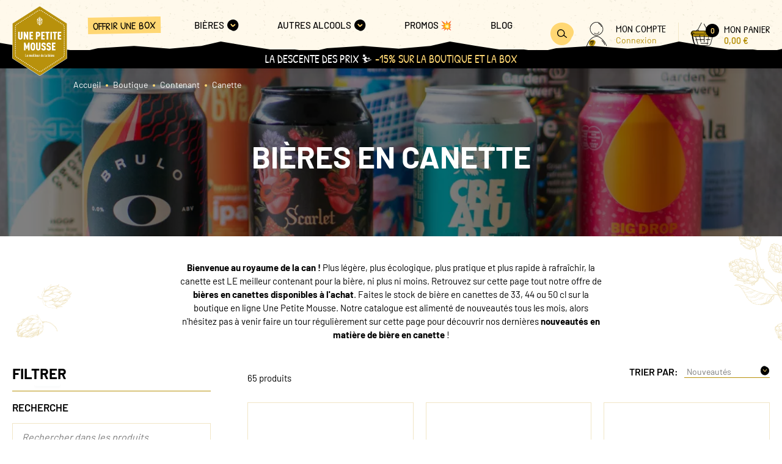

--- FILE ---
content_type: text/html; charset=UTF-8
request_url: https://unepetitemousse.fr/categorie/boutique/contenant/canette
body_size: 415882
content:
<!DOCTYPE html>

<html lang="fr">
    <head>
        <meta charset="utf-8">
        <meta http-equiv="X-UA-Compatible" content="IE=edge">

                
        <title>Bières en canette : Achat en ligne à l&#039;unité ou en pack | Une Petite Mousse</title>

        <meta content="width=device-width, initial-scale=1, maximum-scale=1, user-scalable=no" name="viewport">

                <link rel="apple-touch-icon" sizes="57x57" href="/UnePetiteMousseTheme/images/apple-icon-57x57.png">
    <link rel="apple-touch-icon" sizes="60x60" href="/UnePetiteMousseTheme/images/apple-icon-60x60.png">
    <link rel="apple-touch-icon" sizes="72x72" href="/UnePetiteMousseTheme/images/apple-icon-72x72.png">
    <link rel="apple-touch-icon" sizes="76x76" href="/UnePetiteMousseTheme/images/apple-icon-76x76.png">
    <link rel="apple-touch-icon" sizes="114x114" href="/UnePetiteMousseTheme/images/apple-icon-114x114.png">
    <link rel="apple-touch-icon" sizes="120x120" href="/UnePetiteMousseTheme/images/apple-icon-120x120.png">
    <link rel="apple-touch-icon" sizes="144x144" href="/UnePetiteMousseTheme/images/apple-icon-144x144.png">
    <link rel="apple-touch-icon" sizes="152x152" href="/UnePetiteMousseTheme/images/apple-icon-152x152.png">
    <link rel="apple-touch-icon" sizes="180x180" href="/UnePetiteMousseTheme/images/apple-icon-180x180.png">
    <link rel="icon" type="image/png" sizes="192x192"  href="/UnePetiteMousseTheme/images/android-icon-192x192.png">
    <link rel="icon" type="image/png" sizes="32x32" href="/UnePetiteMousseTheme/images/favicon-32x32.png">
    <link rel="icon" type="image/png" sizes="96x96" href="/UnePetiteMousseTheme/images/favicon-96x96.png">
    <link rel="icon" type="image/png" sizes="16x16" href="/UnePetiteMousseTheme/images/favicon-16x16.png">
    <link rel="manifest" href="/UnePetiteMousseTheme/images/manifest.json">
    <meta name="msapplication-TileColor" content="#ffffff">
    <meta name="msapplication-TileImage" content="/UnePetiteMousseTheme/images/ms-icon-144x144.png">
    <meta name="theme-color" content="#ffffff">

    <meta name="description" content="Les meilleures bières en canette sont en vente en ligne sur la boutique Une Petite Mousse ▶︎ Sélection de bières artisanales de France et du monde 🍻">
            <link rel="stylesheet" href="/UnePetiteMousseTheme/UnePetiteMousseTheme.8aeafb55.css">

        <script type="text/javascript">
    window.dataLayer = window.dataLayer || [];
            window.dataLayer.push({"env":"prod","route":"sylius_shop_product_index","channel":{"code":"upm","name":"Une Petite Mousse"},"locale":"fr_FR","currency":"EUR"});
    </script>

<!-- Google Tag Manager  -->
<script>(function(w,d,s,l,i){w[l]=w[l]||[];w[l].push({'gtm.start':
            new Date().getTime(),event:'gtm.js'});var f=d.getElementsByTagName(s)[0],
        j=d.createElement(s),dl=l!='dataLayer'?'&l='+l:'';j.async=true;j.src=
        'https://srv.unepetitemousse.fr/1ly4gjbid0yld7d.js?id='+i+dl;f.parentNode.insertBefore(j,f);
    })(window,document,'script','dataLayer', 'GTM-NMMNNM');</script>
<!-- End Google Tag Manager -->

<script type="text/javascript">
    var gtmEnhancedEcommerceCurrencyCode = 'EUR';
    var gtmEnhancedEcommerceUAEnabled = '1';
    var gtmEnhancedEcommerceGA4Enabled = '1';
</script>
<script type="text/javascript">
    var productImpressions = window.productImpressions || (window.productImpressions = []);
</script>
<script type="text/javascript">
    var productDetails = window.productDetails || (window.productDetails = []);
</script>
<script type="text/javascript">
    var checkoutStepsConfiguration = window.checkoutStepsConfiguration || (window.checkoutStepsConfiguration = {"enabled":true,"steps":{"1":[{"event":"click","selector":"a[href$='\/checkout\/']"}],"2":[{"event":"submit","selector":"form[name=sylius_checkout_address]"}],"3":[{"event":"submit","selector":"form[name=sylius_checkout_select_shipping]","option":"enhancedEcommerceCheckoutGetChoiceValue"}],"4":[{"event":"submit","selector":"form[name=sylius_checkout_select_payment]","option":"enhancedEcommerceCheckoutGetChoiceValue"}]}});
</script>


    </head>

    <body data-controller="user-info" data-action="product-add-to-cart:added->user-info#update">
        



        <div data-route="sylius_shop_product_index">
                            <a href="#main_content" class="c-skip-link">Aller au contenu</a>                <header role="banner" class="c-header" data-controller="nav" data-action="resize@window->nav#resize">
                    <div class="c-header__wrapper">
    <div class="c-header__search-modal-slot" id="search-modal-slot"></div>

<div class="c-header__toggle">
    <button type="button" class="c-button" data-color="dark" data-rounded="true" data-action="click->nav#toggle"
            data-nav-target="toggle" aria-expanded="false">
        <span class="c-button__icon" data-icon="menu"><svg width="18px" height="14px" viewBox="0 0 18 14" version="1.1" xmlns="http://www.w3.org/2000/svg">
    <path d="M16.8101 1.45213C17.6789 1.47534 17.6784 0.0935694 16.8101 0.0703557C11.4227 -0.0744538 6.03104 0.00430705 0.649875 0.306362C-0.213789 0.354724 -0.219457 1.73677 0.649875 1.68813C6.03104 1.38608 11.4227 1.30732 16.8101 1.45213ZM16.991 7.42074C17.8596 7.43041 17.8604 6.04864 16.991 6.03897L1.37222 5.86486C0.5037 5.85519 0.50316 7.23696 1.37222 7.24663L16.991 7.42074ZM17.3487 12.0116C12.1926 11.8605 7.03035 12.0622 1.90046 12.6155C1.53826 12.6544 1.22572 12.9048 1.22572 13.3064C1.22572 13.6496 1.53583 14.0365 1.90046 13.9972C7.03035 13.444 12.1926 13.2422 17.3487 13.3934C18.2175 13.4188 18.2167 12.0371 17.3487 12.0116Z"
          id="iconburger-menu" fill="currentColor" fill-rule="evenodd" stroke="none"/>
</svg></span>
        <span class="c-button__icon" data-icon="cross"><svg width="15px" height="15px" viewBox="0 0 15 15" version="1.1" xmlns="http://www.w3.org/2000/svg">
    <path d="M8.7701 8.0512C10.9864 5.97005 12.8852 3.59523 14.8211 1.27382C15.4213 0.554176 14.3683 -0.478855 13.7621 0.247749C11.8621 2.52506 10.0004 4.85344 7.83806 6.90674C6.22557 4.90916 4.71131 2.83729 3.15272 0.802568C2.58367 0.0608744 1.28385 0.782836 1.85889 1.53381C3.47857 3.64863 5.05273 5.79826 6.72752 7.87361C4.82871 9.47539 2.72504 10.7928 0.392548 11.7631C-0.490371 12.1311 0.271551 13.3812 1.14848 13.0156C3.53847 12.0208 5.70444 10.6547 7.65836 9.01227C9.45894 11.1282 11.4416 13.0713 13.6256 14.8216C14.3623 15.4136 15.4273 14.3922 14.6846 13.7967C12.5234 12.0638 10.5551 10.144 8.7701 8.0512"
          id="Fill-1" fill="currentColor" fill-rule="evenodd" stroke="none"/>
</svg></span>
        <span class="u-visually-hidden">Ouvrir le menu</span>
    </button>
</div>
<div class="c-header__logo">
    <a href="/">
        <span class="u-visually-hidden">Accueil</span>
        <svg width="64px" height="81px" viewBox="0 0 64 81" version="1.1" xmlns:xlink="http://www.w3.org/1999/xlink" xmlns="http://www.w3.org/2000/svg">
  <g id="logo">
    <path d="M2.03863e-17 20.6412L2.03863e-17 60.0345C2.03863e-17 60.3889 0.179951 60.7178 0.481093 60.9078L31.2747 80.5076C31.6162 80.7269 32.0532 80.7269 32.3985 80.5076L63.1921 60.9078C63.4895 60.7178 63.6731 60.3889 63.6731 60.0345L63.6731 20.6412C63.6731 20.2868 63.4932 19.9579 63.1921 19.7679L32.3948 0.164428C32.0532 -0.0548094 31.6162 -0.0548094 31.271 0.164428L0.481093 19.7679C0.183623 19.9579 0 20.2868 2.03863e-17 20.6412Z" transform="translate(0.1652832 0.15986633)" id="Path" fill="#B8910C" stroke="none" />
    <path d="M31.9982 80.9963C31.7705 80.9963 31.5465 80.9342 31.3481 80.8063L0.554542 61.2029C0.205658 60.98 0 60.6036 0 60.1907L0 20.8011C0 20.3918 0.20933 20.0118 0.554542 19.7889L31.3518 0.189092C31.7448 -0.0630307 32.2552 -0.0630307 32.6519 0.189092L63.4455 19.7926C63.7943 20.0155 64 20.3918 64 20.8047L64 60.198C64 60.6073 63.7907 60.9873 63.4455 61.2102L32.6519 80.81C32.4535 80.9342 32.2295 81 32.0018 81L31.9982 80.9963ZM31.9982 0.327943C31.8329 0.327943 31.6676 0.37179 31.5244 0.463139L0.734492 20.0666C0.481093 20.2274 0.330522 20.5014 0.330522 20.8011L0.330522 60.1944C0.330522 60.494 0.481093 60.768 0.734492 60.9288L31.5281 80.5286C31.8145 80.7113 32.1855 80.7113 32.4719 80.5286L63.2655 60.9288C63.5189 60.768 63.6695 60.494 63.6695 60.1944L63.6695 20.8011C63.6695 20.5014 63.5189 20.2274 63.2655 20.0666L32.4719 0.463139C32.3287 0.37179 32.1634 0.327943 31.9982 0.327943Z" id="Shape" fill="#FFFFFF" stroke="none" />
    <path d="M3.31623 17.74L3.31623 24.434C3.31623 25.0186 2.97102 25.2452 2.56338 25.2452C2.15574 25.2452 1.81052 25.0186 1.81052 24.434L1.81052 17.74L0 17.74L0 21.3208C0.0110174 21.2989 0.0293797 21.288 0.0367246 21.288C0.0587594 21.288 0.0771217 21.2989 0.0771217 21.3391C0.0771217 21.3683 0.0587594 21.3903 0.0367246 21.3903C0.0293797 21.3903 0.00734492 21.3756 0 21.3537L0 24.3463C0 24.5546 0.0257072 24.7519 0.0661043 24.9419L0.087051 24.9138L0.106501 24.9017L0.106501 24.9017C0.106501 24.9638 0.095484 24.9748 0.0771217 24.9821C0.176278 25.4279 0.378264 25.8152 0.675733 26.1221C1.1605 26.6154 1.79583 26.8712 2.56338 26.8712C3.33092 26.8712 3.96626 26.6191 4.45102 26.1221C4.88437 25.68 5.12676 25.0698 5.12676 24.3463L5.12676 17.74L3.31623 17.74ZM9.93401 17.74L9.93401 22.1539L9.69897 21.6022L9.68796 21.6132C9.67816 21.618 9.67 21.6099 9.66456 21.5996L9.65858 21.5839C9.64756 21.5583 9.64021 21.5364 9.65858 21.5291C9.66225 21.5291 9.66959 21.5364 9.67327 21.5401L9.59247 21.3537L9.57016 21.3315L9.55575 21.3062L9.55575 21.3062C9.54473 21.277 9.54106 21.2697 9.55575 21.2624L8.05004 17.7436L6.47088 17.7436L6.47088 22.987L6.48557 22.987L6.48557 22.914L6.55626 22.9784C6.57554 22.9989 6.5884 23.0218 6.5884 23.0565C6.5884 23.1259 6.53698 23.2026 6.53698 23.2611L6.51821 23.247L6.47088 23.2319L6.47088 24.2952L6.51495 24.2952C6.55535 24.2952 6.5884 24.2952 6.65083 24.3573C6.65083 24.3982 6.61087 24.4064 6.56857 24.408L6.53698 24.4084C6.51495 24.4084 6.49291 24.4084 6.47088 24.3975L6.47088 24.5582C6.47088 24.5582 6.4819 24.5582 6.48557 24.5656L6.47088 24.5656L6.47088 25.8408C6.47088 25.8225 6.47455 25.8079 6.48557 25.8079C6.51495 25.8079 6.53698 25.8262 6.53698 25.8773C6.53698 25.8956 6.51495 25.9102 6.48557 25.9102C6.47578 25.9102 6.47251 25.9037 6.47142 25.8951L6.47088 26.7725L8.2814 26.7725L8.2814 22.3586L10.2058 26.7725L11.7482 26.7725L11.7482 17.7436L9.93768 17.7436L9.93401 17.74ZM23.1622 17.74L20.5988 17.74L20.5988 18.014L20.8486 18.0067L20.8486 17.9336L20.9193 17.9948C20.9385 18.0149 20.9514 18.0378 20.9514 18.0725C20.9514 18.1419 20.9037 18.2223 20.9073 18.2771C20.8522 18.2223 20.7457 18.2259 20.6649 18.2296L20.7421 18.1455C20.7127 18.0798 20.6613 18.0725 20.5952 18.0177L20.5952 20.2466L20.6062 20.2466L20.6062 20.2977L20.5952 20.2977L20.5952 21.2514C20.6588 21.2685 20.6833 21.3018 20.6936 21.3524L20.7017 21.4414C20.6539 21.4414 20.6172 21.4122 20.5952 21.3683L20.5952 21.4999C20.6547 21.467 20.73 21.4512 20.7982 21.4431L20.9183 21.4341L20.9183 21.4341C20.9183 21.456 20.9404 21.456 20.9404 21.4743C20.9404 21.5337 20.8529 21.5617 20.7594 21.5752L20.6497 21.5856L20.5915 21.5876L20.5915 21.942L20.6503 21.668C20.7053 21.668 20.7788 21.741 20.8118 21.7812C20.8192 21.9785 20.7531 22.048 20.6613 22.0516L20.6319 22.0425C20.6163 22.0352 20.5988 22.0224 20.5915 22.0005L20.5915 26.7652L22.402 26.7652L22.402 23.8859C22.402 23.8859 22.3983 23.8932 22.391 23.8932C22.3469 23.8932 22.3396 23.8676 22.3396 23.8603C22.3396 23.8106 22.3396 23.796 22.364 23.7922L22.3873 23.7909C22.3947 23.7909 22.3983 23.7909 22.402 23.7982L22.402 23.5023L23.1549 23.5023C25.116 23.5023 25.7036 22.3732 25.7036 20.5974C25.7036 18.8215 25.116 17.7327 23.1549 17.7327L23.1622 17.74ZM23.1439 21.8835L22.38 21.8835L22.38 19.3623L23.1439 19.3623C23.7162 19.3623 23.8396 19.8368 23.8648 20.3249L23.8705 20.5197L23.8691 20.7989C23.856 21.3248 23.7616 21.8835 23.1439 21.8835ZM24.2089 30.4192L24.2089 37.1132C24.2089 37.6979 23.8637 37.9244 23.456 37.9244C23.0484 37.9244 22.7032 37.6979 22.7032 37.1132L22.7032 30.4192L20.8926 30.4192L20.8926 32.206L20.911 32.206L20.911 32.2754L20.8926 32.2571L20.8926 34.2522C20.8926 34.2522 20.911 34.2632 20.911 34.2668C20.911 34.296 20.9037 34.3107 20.8926 34.318L20.8926 37.0255C20.8926 37.749 21.135 38.3556 21.5684 38.8014C22.0531 39.2947 22.6885 39.5504 23.456 39.5504C24.2236 39.5504 24.8589 39.2983 25.3437 38.8014C25.777 38.3592 26.0194 37.749 26.0194 37.0255L26.0194 30.4192L24.2089 30.4192ZM19.1482 31.2194C18.7259 30.7261 18.1677 30.3205 17.1467 30.3205C16.1258 30.3205 15.5896 30.7261 15.1709 31.2194C14.6351 31.8548 14.5221 32.9108 14.4997 33.9094L14.4946 34.3324L14.4946 35.5386L14.4997 35.9616C14.5221 36.9602 14.6351 38.0162 15.1709 38.6516C15.5896 39.1448 16.1258 39.5504 17.1467 39.5504C18.1677 39.5504 18.7259 39.1448 19.1482 38.6516C19.684 38.0162 19.7971 36.9602 19.8195 35.9616L19.8245 35.5386L19.8245 34.3324L19.8195 33.9094C19.7971 32.9108 19.684 31.8548 19.1482 31.2194ZM17.7637 37.5736C17.6609 37.7783 17.4699 37.9281 17.1394 37.9281C16.8089 37.9281 16.6436 37.7746 16.5408 37.5736C16.4526 37.4037 16.3966 37.1187 16.3608 36.7675L16.3348 36.4513L16.3348 36.4513L16.317 36.1096L16.3021 35.564L16.3021 35.564C16.291 35.5822 16.2764 35.5968 16.269 35.5968C16.247 35.5968 16.2286 35.5859 16.2286 35.5457C16.2286 35.5165 16.2433 35.4945 16.2653 35.4909C16.2727 35.4909 16.291 35.5055 16.3021 35.5238L16.2984 34.9355L16.3022 34.3237L16.311 33.9257L16.327 33.546C16.3574 32.9943 16.4189 32.5337 16.5408 32.2973C16.6436 32.0927 16.8089 31.9429 17.1394 31.9429C17.4699 31.9429 17.6609 32.0964 17.7637 32.2973C17.872 32.5056 17.9326 32.892 17.9661 33.3629L17.9865 33.7305L17.9987 34.1209L18.0057 34.7304L18.0046 35.3453L17.9987 35.7495L17.9865 36.1395L17.9661 36.5067C17.9326 36.9771 17.872 37.3635 17.7637 37.5736ZM13.3567 30.4192L13.356 30.784L13.3494 30.7846L13.3494 30.8759L13.356 30.8729L13.356 31.1755L13.3604 31.1902L13.356 31.1977L13.3567 31.2888L13.3384 31.2779L13.3567 31.2998L13.3567 31.7419C13.3274 31.7332 13.3003 31.715 13.2907 31.6688L13.287 31.6286L13.1878 31.7017C13.2062 31.7237 13.2429 31.7675 13.287 31.7894C13.2723 31.8004 13.2613 31.8333 13.2613 31.8588C13.2613 31.8771 13.2906 31.9027 13.298 31.9027C13.3163 31.9027 13.332 31.8917 13.343 31.8808L13.3604 31.8588L13.3604 31.9831C13.3531 31.9575 13.331 31.9429 13.3017 31.9429C13.2943 31.9429 13.2686 31.9612 13.2686 31.994L13.3017 32.0087L13.33 32.0023L13.3604 31.9904L13.3604 32.301C13.3494 32.29 13.331 32.2791 13.3127 32.2791C13.3053 32.2791 13.2796 32.3156 13.2796 32.3339L13.3111 32.3474L13.3111 32.3474L13.3385 32.3456L13.3641 32.3375L13.3641 32.6298C13.3283 32.6024 13.3007 32.5915 13.2753 32.5908L13.2502 32.5933L13.1144 32.5933C13.1841 32.6993 13.2245 32.6993 13.276 32.6993L13.3177 32.6938L13.3567 32.6773L13.3567 39.4481L11.5462 39.4481L11.5462 34.7455L10.5547 37.8404L9.62552 37.8404L8.6552 34.7601L8.65599 39.4518L6.84547 39.4518L6.84547 30.4228L8.43932 30.4228L9.2546 32.6043L9.19952 32.6298C9.12974 32.6627 8.99386 32.7321 9.01957 32.7906C9.02324 32.8016 9.03793 32.7943 9.04527 32.8089C9.09522 32.7826 9.18982 32.7376 9.23319 32.6701L9.2546 32.6152L9.55942 33.4227L9.54473 33.43L9.55942 33.4593L9.57411 33.452L10.0075 34.6103C10.0001 34.6139 9.99644 34.6212 10.0001 34.6322L10.01 34.6451L10.01 34.6451L10.0258 34.6505L10.0552 34.7309L9.98038 34.7605C9.95513 34.7674 9.93034 34.7692 9.9083 34.7601C9.92299 34.793 9.91565 34.8587 9.93401 34.8989C9.94319 34.9209 9.95696 34.9309 9.97441 34.9378L10.0368 34.9574L10.0148 34.9136L10.1727 34.8405L10.1337 34.8291L10.1029 34.8259L11.7519 30.4192L13.3567 30.4192ZM17.3267 17.74L13.1474 17.74L13.1474 26.7689L17.3267 26.7689L17.3267 25.1465L15.0571 25.1465L15.0608 25.1685C15.0608 25.1831 15.0608 25.2086 15.0277 25.2086C15.0081 25.2086 15.0016 25.1989 14.9994 25.187L14.9983 25.1465L14.9543 25.1465L14.9543 23.0272L16.9925 23.0272L16.9925 21.4049L14.9543 21.4049L14.9543 21.0395C14.9322 21.0578 14.9102 21.076 14.8918 21.0979L14.8423 21.0756C14.8175 21.0623 14.7927 21.045 14.7927 21.0285C14.7901 20.9111 14.8062 20.8775 14.8383 20.8666L14.8845 20.8604L14.9543 20.8604L14.9543 20.4073C14.9029 20.4073 14.8331 20.3781 14.7596 20.3489C14.7706 20.3562 14.7706 20.3672 14.7706 20.3708C14.7706 20.3854 14.7449 20.4147 14.7082 20.4183C14.7009 20.4183 14.6752 20.3927 14.6715 20.3745C14.6715 20.3489 14.6825 20.316 14.6972 20.305C14.6531 20.2831 14.6164 20.2393 14.598 20.2173L14.6972 20.1443C14.7005 20.2368 14.7393 20.2579 14.7865 20.2637L14.8604 20.268C14.8971 20.2713 14.931 20.2819 14.9506 20.3233L14.9506 19.3587L17.323 19.3587L17.323 17.7363L17.3267 17.74ZM50.2466 17.74L46.0674 17.74L46.0674 26.7689L50.2466 26.7689L50.2466 25.1465L47.8742 25.1465L47.8742 23.0272L49.9124 23.0272L49.9124 21.4049L48.0542 21.4049L48.0542 21.467L47.9881 21.467L47.9881 21.4049L47.8705 21.4049L47.8705 20.8604C47.8705 20.9014 47.8306 20.9119 47.7883 20.9145L47.7567 20.9152C47.7053 20.9152 47.6649 20.9152 47.5951 20.8093L47.731 20.8093C47.7714 20.802 47.8044 20.802 47.8705 20.8604L47.8705 20.7325L47.8669 20.7252L47.868 20.6538L47.8705 20.6266L47.8705 20.6266L47.8705 20.4073L47.8559 20.4073L47.858 20.3896L47.8705 20.3672L47.8705 20.0602L47.8338 20.0456L47.8338 20.0456C47.8448 20.0529 47.8448 20.0639 47.8448 20.0675C47.8448 20.0821 47.8191 20.1114 47.7824 20.115C47.7751 20.115 47.7494 20.0895 47.7457 20.0712C47.7457 20.0456 47.7567 20.0127 47.7714 20.0018C47.7273 19.9798 47.6906 19.936 47.6722 19.9141L47.7714 19.841C47.7714 19.936 47.8155 19.9543 47.8669 19.9579L47.8669 19.545C47.8485 19.5267 47.8338 19.5085 47.8228 19.4902L47.8669 19.5194L47.8669 19.3587L50.2393 19.3587L50.2393 17.7363L50.2466 17.74ZM40.2428 17.74L40.2428 19.3623L41.7706 19.3623L41.7706 26.7689L43.5811 26.7689L43.5811 20.0858L43.526 20.0858L43.5811 20.0566L43.5811 19.735L43.5315 19.7126C43.5067 19.6994 43.482 19.682 43.482 19.6656C43.4788 19.5247 43.5026 19.5045 43.5488 19.4993L43.5848 19.4975L43.5848 19.3623L45.1125 19.3623L45.1125 17.74L40.2428 17.74ZM36.5226 17.7363L36.5226 19.3587L34.9949 19.3587L34.9949 26.7652L33.772 26.7652C33.7692 26.7378 33.7685 26.7289 33.7544 26.7262L33.7352 26.725C33.7132 26.725 33.7077 26.7271 33.7063 26.7405L33.7059 26.7652L33.1807 26.7652L33.1807 25.5704L33.2431 25.5083L33.1807 25.5192L33.1807 25.4242C33.2395 25.395 33.2725 25.3183 33.2688 25.1721L33.2289 25.1351L33.1807 25.0954L33.1807 24.9675C33.2872 24.9565 33.3937 24.9309 33.3937 24.8652C33.39 24.8469 33.368 24.8469 33.368 24.825C33.3362 24.825 33.2945 24.8266 33.2497 24.832L33.1807 24.8433L33.1807 24.35L33.1948 24.3678L33.2064 24.3719L33.2064 24.3719C33.2174 24.3719 33.2395 24.3536 33.2395 24.3207C33.2395 24.3025 33.2137 24.2878 33.2027 24.2878L33.1876 24.2952L33.1807 24.3025L33.1807 22.3074L33.2174 22.3622L33.2174 22.2453L33.1807 22.2453L33.1807 21.6168C33.2468 21.6205 33.3166 21.6241 33.357 21.6643C33.3533 21.6095 33.401 21.5291 33.401 21.4597C33.401 21.425 33.3882 21.4021 33.3689 21.382L33.2982 21.3208L33.2982 21.3976L33.1807 21.3976L33.1807 19.3623L31.653 19.3623L31.653 17.7363L36.5226 17.7363ZM28.6232 23.0272L30.6577 23.0272L30.6577 21.4049L29.2769 21.4049C29.3151 21.4049 29.3251 21.4446 29.3275 21.4867L29.3283 21.5182C29.3283 21.5693 29.3283 21.6095 29.2181 21.6753L29.2181 21.5401C29.2181 21.4999 29.2181 21.467 29.2769 21.4049L28.6232 21.4049L28.6232 21.3391L28.5819 21.3359C28.5727 21.3327 28.5681 21.3263 28.5681 21.3135C28.5681 21.2843 28.5864 21.2806 28.6232 21.2806L28.6232 19.3623L30.9956 19.3623L30.9956 17.74L26.8163 17.74L26.8163 26.7689L30.9956 26.7689L30.9956 25.1465L28.6232 25.1465L28.6232 23.0272ZM38.5535 26.725C38.5535 26.7031 38.5535 26.6922 38.5866 26.6885C38.6061 26.6885 38.6127 26.6934 38.6149 26.7031L38.6159 26.7652L39.0199 26.7652L39.009 26.7387C39.0069 26.7311 39.0052 26.7226 39.0052 26.7141C39.0052 26.6922 39.0273 26.6812 39.0383 26.6812C39.0713 26.6812 39.097 26.6922 39.097 26.7141C39.097 26.7506 39.075 26.7579 39.053 26.7689L39.288 26.7689L39.288 25.1831L39.2807 25.1831L39.2828 25.1674C39.2839 25.1636 39.2856 25.1599 39.288 25.1575L39.288 17.74L37.4775 17.74L37.4775 26.7689L38.5609 26.7689L38.5572 26.725L38.5535 26.725ZM43.4673 32.0452L43.4673 30.4228L39.288 30.4228L39.288 37.5334L39.3394 37.5334L39.3394 37.57L39.288 37.5517L39.288 37.7198C39.3027 37.6997 39.3165 37.6878 39.3266 37.681L39.3431 37.6723L39.3651 37.6723C39.3468 37.7015 39.3357 37.7234 39.288 37.7308L39.288 39.4518L39.6846 39.4518C39.6846 39.4335 39.6956 39.4225 39.714 39.4225L39.714 39.4518L43.4673 39.4518L43.4673 37.8294L41.0985 37.8294L41.0985 35.7101L43.1367 35.7101L43.1367 34.0878L41.0985 34.0878L41.0985 32.0452L43.4673 32.0452ZM36.6732 34.2632L35.5384 33.8064C35.3952 33.7479 35.285 33.6931 35.2006 33.631C35.2006 33.6383 35.2006 33.6493 35.1932 33.6493C35.1785 33.6493 35.1687 33.6347 35.1627 33.6195L35.1565 33.5981C34.9618 33.441 34.9141 33.2437 34.9141 32.8564C34.9141 32.5531 34.9508 32.3631 35.0683 32.2096C35.1712 32.0708 35.3364 31.9685 35.5898 31.9685C35.8432 31.9685 36.0085 32.0562 36.1113 32.195C36.2656 32.3996 36.2656 32.6883 36.2656 33.0062L38.0761 33.0062C38.0761 32.0927 37.8704 31.3692 37.3746 30.9125C36.978 30.5434 36.3941 30.3425 35.5898 30.3425C34.8994 30.3425 34.3522 30.5471 33.9189 30.9125C33.3717 31.3802 33.1036 32.0781 33.1036 32.9148C33.1036 34.1316 33.39 34.6578 34.0621 35.0232C34.0731 35.0122 34.0841 35.0049 34.0915 35.0049C34.108 35.0049 34.1225 35.0111 34.1287 35.0311L34.1319 35.0561C34.1882 35.0877 34.2461 35.1178 34.3079 35.1462L34.5248 35.2388C34.5248 35.2388 34.5358 35.2205 34.5432 35.2205C34.5762 35.2205 34.5946 35.2351 34.5946 35.2534L34.5836 35.2643L34.9875 35.4288L34.9984 35.4152L35.0133 35.4105L35.0133 35.4105C35.0133 35.4105 35.0316 35.4178 35.0316 35.447L35.5494 35.659C36.1995 35.9257 36.339 36.0792 36.339 36.9415C36.339 37.3106 36.2876 37.5517 36.1591 37.7015C36.0452 37.855 35.8653 37.9281 35.5862 37.9281C35.3071 37.9281 35.1455 37.8331 35.0426 37.7271L35.0279 37.7417C35.0573 37.8075 35.1087 37.8148 35.1785 37.8733L34.9214 37.8733L34.9214 37.95L34.8507 37.8861C34.8315 37.866 34.8186 37.844 34.8186 37.8111C34.8186 37.7417 34.8664 37.665 34.8664 37.6065C34.8957 37.6358 34.9435 37.6467 34.9949 37.654C34.9545 37.5992 34.9251 37.5371 34.9031 37.4677L34.8149 37.5298C34.8149 37.4333 34.7732 37.4146 34.7229 37.4096L34.6452 37.4043C34.5946 37.3969 34.552 37.3712 34.5505 37.2631C34.5762 37.2631 34.6084 37.2713 34.6442 37.2836L34.7599 37.3288C34.7488 37.3215 34.7488 37.3106 34.7488 37.3069C34.7488 37.2923 34.7782 37.2631 34.8113 37.2631C34.8186 37.2631 34.8443 37.2923 34.848 37.3069C34.848 37.3325 34.837 37.3654 34.8223 37.3763C34.8517 37.3909 34.8774 37.4129 34.8957 37.4348C34.8664 37.3179 34.8517 37.1827 34.8443 37.0255C34.8223 37.0146 34.8149 36.9854 34.8149 36.9671C34.8149 36.9305 34.8186 36.9232 34.8443 36.9196L34.8443 36.8903L33.0338 36.8903C33.0338 37.8148 33.188 38.4506 33.6324 38.8927C34.0401 39.2983 34.7011 39.5504 35.5972 39.5504C36.4933 39.5504 37.1653 39.2727 37.573 38.8781C38.043 38.4214 38.1569 37.7892 38.1569 36.8757C38.1569 35.2388 37.8264 34.7345 36.6769 34.2632L36.6732 34.2632ZM30.8413 34.318L30.845 34.3253L30.8325 34.3334L30.8193 34.3362L30.8193 34.3362L30.8098 34.3311L30.8046 34.307L30.7275 34.2705L30.7275 34.2851L30.6136 34.2485L30.6761 34.2485L29.5743 33.8028C29.0528 33.5872 28.95 33.4227 28.95 32.8527C28.95 32.5494 28.9867 32.3594 29.1043 32.206C29.2071 32.0671 29.3724 31.9648 29.6258 31.9648C29.8792 31.9648 30.0444 32.0525 30.1472 32.1914C30.3015 32.396 30.3015 32.6846 30.3015 33.0025L32.112 33.0025C32.112 32.089 31.9064 31.3656 31.4106 30.9088C31.0139 30.5398 30.43 30.3388 29.6258 30.3388C28.9353 30.3388 28.3881 30.5434 27.9548 30.9088C27.4076 31.3765 27.1395 32.0744 27.1395 32.9112C27.1395 34.318 27.5214 34.8003 28.4395 35.1803L29.5854 35.648C30.2354 35.9147 30.3749 36.0682 30.3749 36.9305C30.3749 37.2996 30.3235 37.5408 30.195 37.6906C30.0811 37.844 29.9012 37.9171 29.6221 37.9171C29.343 37.9171 29.163 37.8148 29.0602 37.7015C28.8949 37.5115 28.8692 37.2448 28.8692 36.8794L27.0587 36.8794C27.0587 37.8038 27.2129 38.4396 27.6573 38.8818C28.065 39.2873 28.726 39.5395 29.6221 39.5395C30.5182 39.5395 31.1902 39.2618 31.5979 38.8671C32.0679 38.4104 32.1818 37.7783 32.1818 36.8648C32.1818 35.3009 31.8696 34.7711 30.8413 34.318ZM24.5063 8.40775L24.7086 8.62239L24.817 8.72794L24.8973 8.79896L24.9322 8.82523C24.9366 8.82813 24.9404 8.83026 24.9434 8.83161L25.0333 8.86952L25.1199 8.89495L25.1453 8.89738L25.1453 8.89738L25.1894 8.89224L25.2679 8.86359L25.3253 8.83527C25.5383 8.722 25.6889 8.56853 25.799 8.41872C25.8541 8.52468 25.9239 8.68546 25.957 8.89738C25.9717 8.9997 25.991 9.12072 25.9756 9.25857L25.957 9.36509C25.9533 9.39067 25.9459 9.41625 25.9349 9.44182C25.8835 9.58311 25.8076 9.69029 25.7475 9.76121L25.6742 9.84011C25.643 9.87208 25.6092 9.90907 25.5724 9.95184L25.452 10.0982L25.3838 10.1857L25.3838 10.1857L25.1417 10.5124C24.9682 10.2215 24.8171 10.0396 24.696 9.92285L24.572 9.80738C24.4951 9.73116 24.3909 9.60886 24.3411 9.44182L24.3223 9.36712L24.319 9.34317C24.286 9.14951 24.3117 8.99604 24.3301 8.89373C24.3668 8.69276 24.4402 8.52834 24.5063 8.40775ZM23.9518 7.96197C24.0032 8.01313 24.0693 8.10082 24.106 8.22506C24.1533 8.38426 24.1255 8.53229 24.0817 8.66513L24.0252 8.817C23.9812 8.92296 23.9004 9.08374 23.7535 9.24816C23.625 9.21528 23.445 9.14585 23.2834 8.99604C23.1879 8.912 23.0814 8.80969 23.0447 8.64526C23.0106 8.49649 23.0477 8.36264 23.0837 8.27566L23.1218 8.19582C23.1732 8.10082 23.232 8.0314 23.2761 7.9912C23.3862 8.09351 23.4927 8.14102 23.5588 8.16294C23.5992 8.17756 23.6323 8.18486 23.6727 8.18486C23.7881 8.17964 23.8717 8.08494 23.9167 8.01926L23.9518 7.96197L23.9518 7.96197ZM26.3903 7.86697L26.4254 7.92418C26.4704 7.98964 26.554 8.0836 26.6694 8.08621C26.6964 8.08864 26.72 8.08458 26.7448 8.07727L26.7833 8.06428C26.853 8.04236 26.9559 7.99851 27.066 7.89255C27.1101 7.93274 27.1689 7.99851 27.2203 8.09351L27.2591 8.17335C27.2962 8.26033 27.3352 8.39418 27.3011 8.54295C27.2644 8.71103 27.1542 8.80969 27.0624 8.89738C26.9277 9.02223 26.7829 9.09125 26.6639 9.12982L26.596 9.14951C26.4454 8.98508 26.3646 8.82431 26.3205 8.71834C26.2508 8.55391 26.17 8.35295 26.2361 8.13005C26.2728 8.00947 26.3426 7.92178 26.3903 7.86697ZM24.4476 6.87675C24.5761 7.0156 24.69 7.12156 24.7781 7.19464C24.9638 7.35095 25.0517 7.38789 25.0989 7.3966L25.1307 7.39926L25.1633 7.39533C25.1897 7.38892 25.2272 7.37256 25.2865 7.33214L25.3931 7.2517L25.4612 7.19464L25.4612 7.19464C25.5934 7.08137 25.6999 6.9754 25.7844 6.8804L25.8187 7.0132C25.8461 7.14423 25.8646 7.32307 25.8301 7.52654L25.7954 7.68061L25.7954 7.68061L25.7631 7.77727C25.7328 7.85623 25.6836 7.96093 25.6081 8.07159C25.4664 8.28143 25.2978 8.41342 25.1785 8.49057L25.1233 8.52468L25.1123 8.52468C24.9911 8.45526 24.7928 8.32006 24.6275 8.08255C24.552 7.97607 24.5028 7.87554 24.4725 7.80281L24.4329 7.69523C24.3227 7.34445 24.3998 7.03021 24.4476 6.87675ZM22.7472 6.59174C22.7142 6.66482 22.6811 6.77078 22.6664 6.89867L22.6596 7.01478C22.6591 7.08195 22.6657 7.16176 22.6921 7.24945C22.7325 7.38465 22.8023 7.476 22.8464 7.53446C22.8978 7.60388 22.9529 7.65504 22.9933 7.69158L22.9933 7.69523C22.9272 7.75735 22.8464 7.8487 22.7766 7.97293C22.6738 8.15198 22.6407 8.32371 22.626 8.42968L22.5583 8.36812C22.4442 8.25692 22.2544 8.03067 22.2221 7.70619C22.1927 7.41388 22.3065 7.18733 22.369 7.0631C22.4865 6.82559 22.6481 6.67213 22.7472 6.59174ZM27.6243 6.5077C27.7234 6.59174 27.8813 6.7452 27.9989 6.98271L28.0597 7.1134C28.1128 7.24177 28.1631 7.41701 28.1421 7.62581C28.1098 7.9532 27.92 8.1777 27.804 8.28808L27.7344 8.34929C27.7234 8.24333 27.6904 8.07524 27.5875 7.89255C27.5352 7.79937 27.4787 7.72469 27.4259 7.66697L27.3745 7.61485L27.3709 7.60754C27.4113 7.571 27.4627 7.51984 27.5178 7.45042C27.5618 7.39195 27.6316 7.30061 27.672 7.16541C27.7197 7.01925 27.7087 6.89502 27.7014 6.81463C27.6904 6.68674 27.6536 6.58078 27.6243 6.5077ZM23.2026 6.16423L23.2285 6.22047C23.2646 6.28801 23.3395 6.3939 23.4707 6.43827C23.5148 6.45289 23.5552 6.45654 23.5891 6.45608L23.669 6.44923L23.669 6.44923C23.8185 6.42313 23.9231 6.32806 23.9813 6.25988L24.0289 6.19711L24.0289 6.19711C24.084 6.44193 24.062 6.62828 24.0399 6.7452L24.0254 6.80331L23.9831 6.92737L23.9186 7.07726L23.7817 7.36641L23.6323 7.66235C23.5405 7.6185 23.3789 7.5235 23.2467 7.34811C23.1549 7.22479 23.1075 7.10289 23.0831 7.01632L23.0594 6.90598L23.0594 6.90598C23.0374 6.76713 23.0557 6.65751 23.0667 6.57712C23.0961 6.39442 23.1585 6.25192 23.2026 6.16423ZM27.0991 6.13134C27.1432 6.21903 27.2056 6.36154 27.235 6.54424C27.246 6.62462 27.2644 6.73424 27.2423 6.87309L27.2306 6.93601C27.2113 7.02131 27.1652 7.16724 27.055 7.31522C26.9228 7.49061 26.7612 7.58561 26.6694 7.62946L26.5629 7.42084L26.4252 7.13475L26.3478 6.96505C26.3049 6.86564 26.2786 6.78957 26.2618 6.71232C26.2397 6.59539 26.2177 6.40904 26.2728 6.16423C26.3022 6.20807 26.4234 6.37981 26.6327 6.41635L26.7126 6.4232C26.7465 6.42366 26.7869 6.42 26.831 6.40539C26.9622 6.36102 27.0371 6.25513 27.0733 6.18759L27.0991 6.13134ZM25.777 5.32747L25.8456 5.39758C25.9235 5.48733 26.0157 5.63257 26.0047 5.80248C26.0003 5.86825 25.9813 5.92482 25.9494 5.99033L25.8688 6.13865C25.7807 6.28846 25.6925 6.39808 25.5971 6.5077L25.4329 6.68472C25.3704 6.7495 25.3 6.81942 25.2215 6.89262L25.0976 7.00463C24.9929 6.9142 24.8841 6.80732 24.7743 6.68862L24.4705 6.3524C24.4191 6.29303 24.3796 6.23913 24.3484 6.17153C24.3154 6.0948 24.2566 5.96691 24.2566 5.79152C24.2566 5.63231 24.3072 5.5048 24.3535 5.42096L24.4035 5.34208L24.4035 5.34208L24.4989 5.43277L24.673 5.5893L24.8194 5.70901C24.8846 5.75892 24.9369 5.79335 24.9727 5.80979L25.0242 5.83034C25.0471 5.8372 25.0756 5.84268 25.1086 5.84268L25.1602 5.83399C25.1805 5.82908 25.2048 5.82148 25.2298 5.80979C25.3014 5.77691 25.435 5.66797 25.6011 5.50611L25.777 5.32747L25.777 5.32747ZM22.5893 4.92188L22.5628 5.02533C22.537 5.15139 22.5205 5.34117 22.5783 5.55767C22.6371 5.7696 22.7399 5.91941 22.8097 5.9998C22.6958 6.08749 22.5673 6.19346 22.4387 6.32135C22.2992 6.4602 22.1853 6.59905 22.0935 6.72328C22.0274 6.59174 21.8805 6.24827 21.965 5.83902C21.9965 5.6866 22.0543 5.55923 22.1098 5.46101L22.2184 5.29093L22.2184 5.29093C22.3469 5.11189 22.4865 4.9913 22.5893 4.92188ZM27.694 4.82688C27.7969 4.8963 27.9364 5.01688 28.065 5.19593L28.1329 5.29788C28.1984 5.40211 28.279 5.55349 28.3184 5.74402C28.3859 6.07141 28.3054 6.35672 28.2367 6.52509L28.1898 6.62828C28.098 6.50404 27.9842 6.36519 27.8446 6.22634C27.7161 6.09845 27.5875 5.99249 27.4737 5.90479C27.5435 5.82441 27.6463 5.67459 27.7051 5.46267C27.7629 5.24617 27.7464 5.05639 27.7205 4.93033L27.694 4.82688L27.694 4.82688ZM23.7094 3.928C23.7094 4.07416 23.7315 4.32263 23.8673 4.59302C23.9518 4.75745 24.051 4.88169 24.1317 4.96573C24.073 5.10458 23.9959 5.26901 23.882 5.44074C23.7911 5.58051 23.6961 5.69972 23.6078 5.79991L23.5238 5.89076L23.4649 5.82389C23.4014 5.74699 23.3312 5.64902 23.265 5.52844L23.2274 5.45551L23.1706 5.3271L23.1354 5.2309L23.1181 5.17766C23.0851 5.06073 23.0447 4.87438 23.0594 4.64052L23.2944 4.39571C23.4413 4.23859 23.5809 4.08147 23.7094 3.928ZM26.4638 3.91704C26.5923 4.07051 26.7319 4.22763 26.8788 4.38475L27.1138 4.62956C27.1285 4.86342 27.0881 5.04977 27.055 5.16669L27.0026 5.31613C26.9799 5.37318 26.9491 5.44231 26.9081 5.51747C26.842 5.63806 26.7718 5.73603 26.7083 5.81293L26.6486 5.88044L26.5808 5.81225C26.5087 5.73674 26.4318 5.6465 26.3557 5.54074L26.2801 5.42978C26.1663 5.25439 26.0928 5.08996 26.0414 4.95477C26.1222 4.87072 26.2214 4.74649 26.3058 4.58206C26.4417 4.31167 26.4638 4.0632 26.4638 3.91704ZM25.0903 2.64912C25.1564 2.75143 25.2739 2.89759 25.4538 3.02913C25.6448 3.16798 25.8321 3.23741 25.9533 3.27029C25.9717 3.38356 25.9827 3.54434 25.9753 3.73069L25.9642 3.88795C25.9525 4.00677 25.9288 4.15211 25.8725 4.31532C25.8137 4.49071 25.7385 4.62167 25.6675 4.73065L25.6154 4.80861C25.5267 4.93954 25.3946 5.10854 25.2064 5.28599L25.0866 5.39324C24.936 5.27266 24.7414 5.09362 24.5724 4.83418L24.5183 4.74636C24.4638 4.65283 24.3904 4.51003 24.3301 4.32994L24.2939 4.21491C24.2613 4.09959 24.2257 3.9374 24.2125 3.74165C24.2015 3.55165 24.2125 3.39087 24.2309 3.26664C24.3594 3.22279 24.5394 3.14971 24.7267 3.01086C24.8956 2.88663 25.0131 2.75143 25.0903 2.64912ZM23.8012 2.13756C23.6433 2.39334 23.5001 2.682 23.3789 3.00355C23.3642 3.04375 23.3495 3.08029 23.3385 3.12048C23.3385 3.16798 23.3532 3.19721 23.3642 3.21548C23.4156 3.29587 23.5368 3.33241 23.6764 3.29587C23.5588 3.58088 23.4156 3.79281 23.3054 3.93166C23.1567 4.12166 23.0025 4.26691 22.8744 4.37105L22.7353 4.47651L22.6003 4.56379C22.3506 4.7136 22.1229 4.79034 21.9613 4.83053C21.9173 4.56379 21.8769 4.08147 22.0678 3.55165C22.1229 3.39453 22.2331 3.10586 22.4975 2.81355C22.649 2.64912 22.8034 2.53607 22.9274 2.46014L23.0596 2.38592L23.1108 2.36046C23.3826 2.22161 23.6323 2.16314 23.8012 2.13756ZM26.4307 2.11199C26.5715 2.1333 26.7684 2.17745 26.9874 2.27193L27.1211 2.33488C27.2423 2.39334 27.4921 2.52488 27.7344 2.78797C27.8997 2.97067 28.0047 3.15194 28.0737 3.30056L28.1641 3.52607L28.1641 3.52607C28.336 4.00291 28.3204 4.44127 28.2835 4.7213L28.2706 4.80861C28.136 4.77207 27.9554 4.71269 27.7544 4.60722L27.5846 4.50969L27.5846 4.50969L27.431 4.40305C27.2914 4.29764 27.105 4.13409 26.9265 3.90608C26.8163 3.76723 26.6731 3.5553 26.5556 3.27029C26.6951 3.30683 26.8163 3.27029 26.8677 3.1899C26.8788 3.17163 26.8934 3.1424 26.8934 3.0949C26.8824 3.05471 26.8677 3.01817 26.853 2.97797C26.7319 2.65643 26.5886 2.36776 26.4307 2.11199ZM25.3069 0C25.2629 0.21193 25.2298 0.442129 25.2151 0.690598C25.2033 0.906235 25.2063 1.1103 25.2201 1.3028L25.3169 1.30771L25.4784 1.32434L25.6191 1.34831L25.6999 1.36658L25.7798 1.3888L25.8847 1.42474L26.1128 1.51541L26.5913 1.7248L27.0704 1.94328C27.1287 1.9705 27.1885 1.99871 27.2497 2.02795C26.8714 2.00237 26.4748 1.99506 26.0635 2.00237L25.8137 2.00968L25.9049 2.16287L25.9533 2.25815C25.965 2.28299 25.9803 2.31485 25.9972 2.35373L26.0511 2.49141L26.0782 2.57604L26.0782 2.57604C26.1002 2.65277 26.1222 2.75508 26.1369 2.87566L25.9469 2.77975L25.8064 2.70027L25.6999 2.6345C25.6264 2.587 25.553 2.52854 25.4722 2.45911L25.3452 2.34276L25.3452 2.34276L25.2574 2.25175L25.1747 2.14853C25.1711 2.14122 25.1564 2.11929 25.1307 2.11199C25.1233 2.11199 25.1086 2.10833 25.0903 2.11199C25.0731 2.11686 25.0609 2.12985 25.0546 2.13905L25.0499 2.14853C24.997 2.26838 24.9323 2.35783 24.8785 2.41874L24.8405 2.45911C24.8185 2.48104 24.7965 2.50296 24.7708 2.52488C24.7169 2.57117 24.6679 2.60608 24.6141 2.63829L24.5284 2.68566C24.4843 2.71124 24.4329 2.73864 24.3746 2.76742L24.1795 2.85739L24.1795 2.85739L24.2301 2.66625L24.2981 2.44164L24.3427 2.31588L24.3668 2.2618C24.3998 2.19968 24.4513 2.11199 24.532 2.01698C24.4476 2.02064 24.3668 2.02429 24.2823 2.02429C23.86 2.03525 23.4377 2.04987 23.019 2.06814L23.6975 1.7571L23.9715 1.62651L24.095 1.56389L24.1603 1.52784L24.2707 1.47594L24.4213 1.41739L24.5835 1.36658C24.7001 1.33557 24.8159 1.31745 24.9256 1.30805C24.949 1.147 24.9615 0.97214 24.9581 0.778293C24.9553 0.613865 24.9381 0.459713 24.9126 0.31738L24.8846 0.179044L25.3069 0ZM8.32547 46.9241L8.32547 43.6794L8.83962 43.6794L8.83962 46.4637L9.6953 46.4637L9.6953 46.9241L8.32547 46.9241ZM11.4471 45.8608L10.4518 45.8608L10.4561 46.0783C10.4638 46.244 10.4833 46.3682 10.5253 46.4308C10.562 46.4856 10.6244 46.5258 10.7126 46.5258C10.7934 46.5258 10.8485 46.4893 10.8962 46.4308C10.9329 46.387 10.955 46.2883 10.955 46.2152L11.436 46.2152C11.4287 46.4162 11.3736 46.6172 11.2341 46.767C11.1092 46.9022 10.9219 46.957 10.7126 46.957C10.4886 46.957 10.338 46.9058 10.1911 46.7597C10.0311 46.6005 9.98447 46.322 9.97164 46.0015L9.96706 45.7183L9.97164 45.4351C9.98447 45.1146 10.0311 44.8361 10.1911 44.6769C10.338 44.5308 10.5106 44.4869 10.7089 44.4869C10.9072 44.4869 11.0835 44.5271 11.2267 44.6769C11.3912 44.8483 11.4316 45.1396 11.4423 45.4532L11.4471 45.8608L11.4471 45.8608ZM10.8925 45.0094C10.8521 44.9546 10.797 44.9144 10.7089 44.9144C10.6208 44.9144 10.5657 44.9546 10.5253 45.0094C10.4859 45.059 10.4653 45.1664 10.4568 45.3129L10.4518 45.5064L10.4518 45.5064L10.9586 45.5064L10.9544 45.3129C10.9469 45.1664 10.9282 45.059 10.8889 45.0094L10.8925 45.0094ZM14.5907 46.9241L14.5907 45.1994C14.5907 45.0131 14.4805 44.9217 14.3483 44.9217C14.2161 44.9217 14.1096 45.0131 14.1096 45.1994L14.1096 46.9241L13.6248 46.9241L13.6248 45.1994C13.6248 45.0131 13.5183 44.9217 13.3861 44.9217C13.2539 44.9217 13.1474 45.0131 13.1474 45.1994L13.1474 46.9241L12.6627 46.9241L12.6627 44.5235L13.1291 44.5235L13.1291 44.7025C13.1694 44.6477 13.2282 44.5856 13.2906 44.5527C13.3604 44.5125 13.4449 44.4906 13.533 44.4906C13.724 44.4906 13.9003 44.5856 14.0031 44.7354C14.0619 44.666 14.139 44.6002 14.2198 44.5527C14.2932 44.5125 14.4034 44.4906 14.4768 44.4906C14.7009 44.4906 14.8257 44.549 14.9359 44.6769C15.0314 44.7865 15.0791 44.9181 15.0791 45.1958L15.0791 46.9278L14.5944 46.9278L14.5907 46.9241ZM16.9447 45.8608L15.9495 45.8608L15.9538 46.0783C15.9615 46.244 15.981 46.3682 16.023 46.4308C16.0597 46.4856 16.1221 46.5258 16.2102 46.5258C16.291 46.5258 16.3461 46.4893 16.3939 46.4308C16.4306 46.387 16.4526 46.2883 16.4526 46.2152L16.9337 46.2152C16.9264 46.4162 16.8713 46.6172 16.7317 46.767C16.6069 46.9022 16.4196 46.957 16.2102 46.957C15.9862 46.957 15.8357 46.9058 15.6888 46.7597C15.506 46.5778 15.4711 46.24 15.4657 45.8618L15.4647 45.7183C15.4647 45.2835 15.4831 44.8815 15.6888 44.6769C15.8357 44.5308 16.0083 44.4869 16.2066 44.4869C16.4049 44.4869 16.5812 44.5271 16.7244 44.6769C16.8889 44.8483 16.9293 45.1396 16.9399 45.4532L16.9447 45.8608ZM16.3902 45.0094C16.3498 44.9546 16.2947 44.9144 16.2066 44.9144C16.1184 44.9144 16.0633 44.9546 16.023 45.0094C15.9836 45.059 15.963 45.1664 15.9544 45.3129L15.9495 45.5064L15.9495 45.5064L16.4563 45.5064C16.4563 45.2616 16.4416 45.0789 16.3865 45.0094L16.3902 45.0094ZM17.312 44.2165L17.312 43.6831L17.8482 43.6831L17.8482 44.2165L17.312 44.2165ZM17.3414 46.9241L17.3414 44.5856L17.8261 44.5856L17.8261 46.9241L17.3414 46.9241ZM18.5276 46.778C18.377 46.6647 18.2852 46.482 18.2852 46.1933L18.2852 43.6794L18.77 43.6794L18.77 46.1677C18.77 46.3833 18.8765 46.4893 19.1005 46.4893L19.1005 46.9205C18.8765 46.9205 18.6892 46.8985 18.5276 46.7743L18.5276 46.778ZM19.644 46.778C19.4934 46.6647 19.4016 46.482 19.4016 46.1933L19.4016 43.6794L19.8864 43.6794L19.8864 46.1677C19.8864 46.3833 19.9929 46.4893 20.2169 46.4893L20.2169 46.9205C19.9929 46.9205 19.8056 46.8985 19.644 46.7743L19.644 46.778ZM21.9393 45.8608L20.9441 45.8608L20.9483 46.0783C20.956 46.244 20.9755 46.3682 21.0175 46.4308C21.0542 46.4856 21.1167 46.5258 21.2048 46.5258C21.2856 46.5258 21.3407 46.4893 21.3884 46.4308C21.4251 46.387 21.4472 46.2883 21.4472 46.2152L21.9283 46.2152C21.9209 46.4162 21.8658 46.6172 21.7263 46.767C21.6014 46.9022 21.4141 46.957 21.2048 46.957C20.9808 46.957 20.8302 46.9058 20.6833 46.7597C20.5005 46.5778 20.4657 46.24 20.4602 45.8618L20.4593 45.7183C20.4593 45.2835 20.4776 44.8815 20.6833 44.6769C20.8302 44.5308 21.0028 44.4869 21.2011 44.4869C21.3994 44.4869 21.5757 44.5271 21.7189 44.6769C21.8861 44.851 21.9251 45.1489 21.935 45.4681L21.9393 45.8608ZM21.3847 45.0094C21.3444 44.9546 21.2893 44.9144 21.2011 44.9144C21.113 44.9144 21.0579 44.9546 21.0175 45.0094C20.9624 45.0789 20.9441 45.2616 20.9441 45.5064L21.4509 45.5064C21.4509 45.2616 21.4362 45.0789 21.3811 45.0094L21.3847 45.0094ZM23.3054 46.9241L23.3054 46.7414C23.265 46.7962 23.1989 46.8583 23.1402 46.8912C23.0704 46.9314 22.9859 46.9607 22.8978 46.9607C22.6995 46.9607 22.5673 46.9022 22.4571 46.7743C22.3616 46.6647 22.3212 46.5331 22.3212 46.2554L22.3212 44.5235L22.806 44.5235L22.806 46.2481C22.806 46.4345 22.9125 46.5258 23.0447 46.5258C23.1769 46.5258 23.2834 46.4345 23.2834 46.2481L23.2834 44.5235L23.7682 44.5235L23.7682 46.9241L23.3054 46.9241ZM25.1307 44.9546C24.903 44.9546 24.7267 45.1081 24.7267 45.3675L24.7267 46.9205L24.2419 46.9205L24.2419 44.5198L24.7083 44.5198L24.7083 44.7756C24.7597 44.7025 24.8369 44.6331 24.9177 44.5856C25.0242 44.5235 25.1527 44.4869 25.2922 44.4869L25.2922 44.9546L25.1307 44.9546ZM27.3562 46.9241L27.3562 46.7414C27.3305 46.7853 27.246 46.8656 27.1946 46.8912C27.1248 46.9314 27.0403 46.9607 26.9522 46.9607C26.7722 46.9607 26.6364 46.9095 26.5262 46.7743C26.4005 46.6208 26.3681 46.3834 26.36 46.0413L26.3573 45.722L26.3593 45.4326C26.3664 45.0755 26.3969 44.8311 26.5262 44.6733C26.6364 44.5417 26.7649 44.4869 26.9522 44.4869C27.0403 44.4869 27.1248 44.5088 27.1946 44.549C27.246 44.5783 27.3011 44.6258 27.3378 44.6769L27.3378 43.6794L27.8226 43.6794L27.8226 46.9241L27.3562 46.9241ZM27.3378 45.2068C27.3378 45.1008 27.3121 45.0277 27.2607 44.9802C27.2203 44.94 27.1542 44.9181 27.0954 44.9181C27.022 44.9181 26.9522 44.9546 26.9118 45.0167C26.8728 45.0853 26.8553 45.2052 26.8476 45.372L26.8425 45.5944L26.8436 45.9673C26.8478 46.1917 26.8622 46.3514 26.9118 46.4308C26.9522 46.4929 27.022 46.5258 27.0954 46.5258C27.1542 46.5258 27.2203 46.5076 27.2607 46.4674C27.3121 46.4162 27.3378 46.3431 27.3378 46.2408L27.3378 45.2068ZM28.7113 45.8608C28.7113 46.1349 28.726 46.3431 28.7848 46.4308C28.8215 46.4856 28.8839 46.5258 28.9721 46.5258C29.0602 46.5258 29.1079 46.4893 29.1557 46.4308C29.1924 46.387 29.2144 46.2883 29.2144 46.2152L29.6955 46.2152C29.6882 46.4162 29.6331 46.6172 29.4935 46.767C29.3687 46.9022 29.1814 46.957 28.9721 46.957C28.748 46.957 28.5975 46.9058 28.4506 46.7597C28.2678 46.5778 28.2329 46.24 28.2275 45.8618L28.2265 45.7183C28.2265 45.2835 28.2449 44.8815 28.4506 44.6769C28.5975 44.5308 28.7701 44.4869 28.9684 44.4869C29.1667 44.4869 29.343 44.5271 29.4862 44.6769C29.6533 44.851 29.6923 45.1489 29.7022 45.4681L29.7065 45.8608L28.7113 45.8608ZM29.152 45.0094C29.1116 44.9546 29.0565 44.9144 28.9684 44.9144C28.8802 44.9144 28.8252 44.9546 28.7848 45.0094C28.7297 45.0789 28.7113 45.2616 28.7113 45.5064L29.2181 45.5064C29.2181 45.2616 29.2034 45.0789 29.1483 45.0094L29.152 45.0094ZM31.1498 46.778C30.9993 46.6647 30.9074 46.482 30.9074 46.1933L30.9074 43.6794L31.3922 43.6794L31.3922 46.1677C31.3922 46.3833 31.4987 46.4893 31.7227 46.4893L31.7227 46.9205C31.4987 46.9205 31.3114 46.8985 31.1498 46.7743L31.1498 46.778ZM32.942 46.9241L32.942 46.7195C32.9016 46.778 32.8502 46.8437 32.7951 46.8803C32.7216 46.9314 32.6445 46.9607 32.5197 46.9607C32.3177 46.9607 32.1891 46.9022 32.0679 46.7597C31.9725 46.6464 31.921 46.4637 31.921 46.2226C31.921 46.0033 31.9982 45.8133 32.1451 45.6854C32.2626 45.5795 32.4205 45.521 32.6996 45.521L32.9163 45.521L32.9163 45.1885C32.9163 45.0094 32.8355 44.9108 32.6812 44.9108C32.6078 44.9108 32.5564 44.9364 32.5197 44.9802C32.4682 45.035 32.4462 45.1044 32.4462 45.2031L31.9614 45.2031C31.9614 45.0131 32.0165 44.834 32.1671 44.6842C32.2809 44.571 32.4793 44.4869 32.6739 44.4869C32.8685 44.4869 33.0632 44.5381 33.188 44.666C33.3166 44.7939 33.3974 44.9729 33.3974 45.2323L33.3974 46.9278L32.9383 46.9278L32.942 46.9241ZM32.9163 45.8645L32.7547 45.8645C32.6482 45.8645 32.5711 45.8718 32.5013 45.9375C32.4425 45.9924 32.4058 46.1093 32.4058 46.2079C32.4058 46.4235 32.4939 46.5404 32.6592 46.5404C32.8061 46.5404 32.9163 46.4162 32.9163 46.2226L32.9163 45.8645ZM35.9754 46.7706C35.8653 46.9058 35.7294 46.957 35.5494 46.957C35.4613 46.957 35.3768 46.9314 35.3071 46.8876C35.2556 46.8583 35.1748 46.7816 35.1455 46.7378L35.1455 46.9205L34.6791 46.9205L34.6791 43.6757L35.1638 43.6757L35.1638 44.6733C35.2006 44.6221 35.2556 44.5746 35.3071 44.5454C35.3768 44.5052 35.4613 44.4833 35.5494 44.4833C35.7367 44.4833 35.8653 44.5381 35.9754 44.6696C36.1047 44.8275 36.1353 45.0718 36.1423 45.4289L36.1444 45.7183L36.1413 46.0376C36.1322 46.3797 36.0983 46.6172 35.9754 46.7706ZM35.5898 45.0131C35.5494 44.951 35.4797 44.9144 35.4062 44.9144C35.3475 44.9144 35.2813 44.9364 35.2409 44.9766C35.1895 45.0277 35.1638 45.1008 35.1638 45.2031L35.1638 46.2372C35.1638 46.3431 35.1932 46.4162 35.2409 46.4637C35.2813 46.5039 35.3475 46.5222 35.4062 46.5222C35.4797 46.5222 35.5494 46.4893 35.5898 46.4272C35.621 46.3724 35.6385 46.2838 35.6481 46.1645L35.6575 45.9632L35.6593 45.5907L35.655 45.3683C35.6481 45.2015 35.6311 45.0816 35.5898 45.0131ZM36.519 44.2165L36.519 43.6831L37.0551 43.6831L37.0551 44.2165L36.519 44.2165ZM36.5483 46.9241L36.5483 44.5856L37.0331 44.5856L37.0331 46.9241L36.5483 46.9241ZM38.1385 45.8608C38.1385 46.1349 38.1532 46.3431 38.212 46.4308C38.2487 46.4856 38.3111 46.5258 38.3993 46.5258C38.4874 46.5258 38.5351 46.4893 38.5829 46.4308C38.6196 46.387 38.6416 46.2883 38.6416 46.2152L39.1227 46.2152C39.1154 46.4162 39.0603 46.6172 38.9208 46.767C38.7959 46.9022 38.6086 46.957 38.3993 46.957C38.1752 46.957 38.0247 46.9058 37.8778 46.7597C37.695 46.5778 37.6601 46.24 37.6547 45.8618L37.6538 45.7183C37.6538 45.2835 37.6721 44.8815 37.8778 44.6769C38.0247 44.5308 38.1973 44.4869 38.3956 44.4869C38.5939 44.4869 38.7702 44.5271 38.9134 44.6769C39.0805 44.851 39.1195 45.1489 39.1295 45.4681L39.1338 45.8608L38.1385 45.8608ZM38.1569 44.2494L37.7603 43.6173L38.1679 43.6173L38.4984 44.2494L38.1569 44.2494ZM38.5792 45.0094C38.5388 44.9546 38.4837 44.9144 38.3956 44.9144C38.3075 44.9144 38.2524 44.9546 38.212 45.0094C38.1569 45.0789 38.1385 45.2616 38.1385 45.5064L38.6453 45.5064C38.6453 45.2616 38.6306 45.0789 38.5755 45.0094L38.5792 45.0094ZM40.2208 44.9546C39.9931 44.9546 39.8168 45.1081 39.8168 45.3675L39.8168 46.9205L39.3321 46.9205L39.3321 44.5198L39.7985 44.5198L39.7985 44.7756C39.8499 44.7025 39.927 44.6331 40.0078 44.5856C40.1143 44.5235 40.2428 44.4869 40.3824 44.4869L40.3824 44.9546L40.2208 44.9546ZM41.0691 45.8608C41.0691 46.1349 41.0838 46.3431 41.1426 46.4308C41.1793 46.4856 41.2418 46.5258 41.3299 46.5258C41.418 46.5258 41.4658 46.4893 41.5135 46.4308C41.5502 46.387 41.5723 46.2883 41.5723 46.2152L42.0534 46.2152C42.046 46.4162 41.9909 46.6172 41.8514 46.767C41.7265 46.9022 41.5392 46.957 41.3299 46.957C41.1059 46.957 40.9553 46.9058 40.8084 46.7597C40.6256 46.5778 40.5908 46.24 40.5853 45.8618L40.5844 45.7183C40.5844 45.2835 40.6027 44.8815 40.8084 44.6769C40.9553 44.5308 41.1279 44.4869 41.3262 44.4869C41.5245 44.4869 41.7008 44.5271 41.844 44.6769C42.0321 44.8728 42.0579 45.2253 42.0626 45.5886L42.0644 45.8608L41.0691 45.8608ZM41.5098 45.0094C41.4694 44.9546 41.4144 44.9144 41.3262 44.9144C41.2381 44.9144 41.183 44.9546 41.1426 45.0094C41.1032 45.059 41.0826 45.1664 41.0741 45.3129L41.0691 45.5064L41.5759 45.5064L41.5718 45.3129C41.5643 45.1664 41.5455 45.059 41.5062 45.0094L41.5098 45.0094Z" transform="translate(6.8896484 12.108307)" id="Shape" fill="#FFFFFF" stroke="none" />
    <g id="dots" transform="translate(0.19458008 1.3443451)">
      <g id="Group" transform="translate(51.176514 13.447357)">
        <path d="M7.73666e-19 0L7.1211 0.016369L7.13581 6.4264L0.0147035 6.41003L7.73666e-19 0Z" transform="matrix(0.5400934 -0.84160507 0.84160507 0.5400934 -1.1920929E-07 6.00207)" id="Rectangle" fill="none" fill-rule="evenodd" stroke="none" />
        <path d="M0.14185 0L0.855424 0.00164026L0.85815 1.18977L0.144576 1.18813L0.14185 0Z" transform="matrix(0.5400934 -0.84160507 0.84160507 0.5400934 2.1139984 3.5964622)" id="Rectangle" fill="#FFFFFF" stroke="none" />
        <path d="M0.14185 0L0.855424 0.00164026L0.85815 1.18977L0.144576 1.18813L0.14185 0Z" transform="matrix(0.5400934 -0.84160507 0.84160507 0.5400934 3.9111912 4.7439666)" id="Rectangle" fill="#FFFFFF" stroke="none" />
        <path d="M0.14185 0L0.855424 0.00164026L0.85815 1.18977L0.144576 1.18813L0.14185 0Z" transform="matrix(0.5400934 -0.84160507 0.84160507 0.5400934 5.7033095 5.8889194)" id="Rectangle" fill="#FFFFFF" stroke="none" />
      </g>
      <g id="Group" transform="translate(45.608154 9.892807)">
        <path d="M0 0L7.1211 0.016369L7.13581 6.4264L0.0147035 6.41003L0 0Z" transform="matrix(0.5400934 -0.84160507 0.84160507 0.5400934 -1.1920929E-07 6.00207)" id="Rectangle" fill="none" fill-rule="evenodd" stroke="none" />
        <path d="M0.14185 -2.5799e-19L0.855424 0.00164026L0.85815 1.18977L0.144576 1.18813L0.14185 -2.5799e-19Z" transform="matrix(0.5400934 -0.84160507 0.84160507 0.5400934 2.1139984 3.596462)" id="Rectangle" fill="#FFFFFF" stroke="none" />
        <path d="M0.14185 0L0.855424 0.00164026L0.85815 1.18977L0.144576 1.18813L0.14185 0Z" transform="matrix(0.5400934 -0.84160507 0.84160507 0.5400934 3.9131749 4.744545)" id="Rectangle" fill="#FFFFFF" stroke="none" />
        <path d="M0.14185 0L0.855424 0.00164026L0.85815 1.18977L0.144576 1.18813L0.14185 0Z" transform="matrix(0.5400934 -0.84160507 0.84160507 0.5400934 5.705293 5.885844)" id="Rectangle" fill="#FFFFFF" stroke="none" />
      </g>
      <g id="Group" transform="translate(40.0354 6.336853)">
        <path d="M0 0L7.1211 0.016369L7.13581 6.4264L0.0147035 6.41003L0 0Z" transform="matrix(0.5400934 -0.84160507 0.84160507 0.5400934 -1.1920929E-07 6.00207)" id="Rectangle" fill="none" fill-rule="evenodd" stroke="none" />
        <path d="M0.14185 0L0.855424 0.00164026L0.85815 1.18977L0.144576 1.18813L0.14185 0Z" transform="matrix(0.5400934 -0.84160507 0.84160507 0.5400934 2.117671 3.5928082)" id="Rectangle" fill="#FFFFFF" stroke="none" />
        <path d="M0.14185 2.5799e-19L0.855424 0.00164026L0.85815 1.18977L0.144576 1.18813L0.14185 2.5799e-19Z" transform="matrix(0.5400934 -0.84160507 0.84160507 0.5400934 3.914282 4.7459407)" id="Rectangle" fill="#FFFFFF" stroke="none" />
        <path d="M0.14185 0L0.855424 0.00164026L0.85815 1.18977L0.144576 1.18813L0.14185 0Z" transform="matrix(0.5400934 -0.84160507 0.84160507 0.5400934 5.7064004 5.8908925)" id="Rectangle" fill="#FFFFFF" stroke="none" />
      </g>
      <g id="Group" transform="translate(34.46704 2.7823029)">
        <path d="M0 0L7.1211 0.016369L7.13581 6.4264L0.0147035 6.41003L0 0Z" transform="matrix(0.5400934 -0.84160507 0.84160507 0.5400934 -1.1920929E-07 6.00207)" id="Rectangle" fill="none" fill-rule="evenodd" stroke="none" />
        <path d="M0.14185 0L0.855424 0.00164026L0.85815 1.18977L0.144576 1.18813L0.14185 0Z" transform="matrix(0.5400934 -0.84160507 0.84160507 0.5400934 2.1139984 3.5964622)" id="Rectangle" fill="#FFFFFF" stroke="none" />
        <path d="M0.14185 -2.5799e-19L0.855424 0.00164026L0.85815 1.18977L0.144576 1.18813L0.14185 -2.5799e-19Z" transform="matrix(0.5400934 -0.84160507 0.84160507 0.5400934 3.9131749 4.740892)" id="Rectangle" fill="#FFFFFF" stroke="none" />
        <path d="M0.14185 0L0.855424 0.00164026L0.85815 1.18977L0.144576 1.18813L0.14185 0Z" transform="matrix(0.5400934 -0.84160507 0.84160507 0.5400934 5.708384 5.887818)" id="Rectangle" fill="#FFFFFF" stroke="none" />
      </g>
      <g id="Group" transform="translate(28.97583 0)">
        <path d="M9.18484 2.69237L7.83337 1.83003L7.15763 1.39887L6.81977 1.18328L6.68756 1.09924C6.63247 1.0627 6.57371 1.02982 6.51495 0.996931L6.16607 0.799618C4.27842 -0.201566 1.93539 -0.270992 0 0.638844L2.91961 7.14289C2.91961 7.14289 2.91961 7.14289 2.91961 7.14289L5.3214 8.67389L9.18116 2.68871L9.18484 2.69237Z" id="Path" fill="none" fill-rule="evenodd" stroke="none" />
        <path d="M1.29638 0.715933L1.32576 0.00341144C0.877719 -0.0148583 0.426006 0.039951 0 0.175147L0.201986 0.858437C0.554542 0.745165 0.925461 0.697663 1.29271 0.715933L1.29638 0.715933Z" transform="translate(1.7701283 3.0945446)" id="Path" fill="#FFFFFF" fill-rule="evenodd" stroke="none" />
        <path d="M0.991566 1.20215L1.37717 0.602903C1.21926 0.500592 1.02829 0.376357 0.829977 0.266739C0.631664 0.164428 0.426006 0.0694252 0.213003 0L0 0.679636C0.176278 0.734445 0.345212 0.814832 0.5068 0.898873C0.664716 0.990222 0.81896 1.08888 0.991566 1.1985L0.991566 1.20215Z" transform="translate(3.9258654 3.2879617)" id="Path" fill="#FFFFFF" fill-rule="evenodd" stroke="none" />
        <path d="M0.14185 2.5799e-19L0.855424 0.00164026L0.85815 1.18977L0.144576 1.18813L0.14185 2.5799e-19Z" transform="matrix(0.5400934 -0.84160507 0.84160507 0.5400934 5.630431 5.110513)" id="Rectangle" fill="#FFFFFF" stroke="none" />
      </g>
      <g id="Group" transform="translate(22.923584 0.8142395)">
        <path d="M5.69967 0L5.35078 0.197314C5.24428 0.259431 5.09371 0.358088 5.06433 0.376357L4.72646 0.591941L4.05073 1.02311L2.69926 1.88544L0 3.61011L3.85976 9.59529L8.9755 6.32865L5.69967 1.29815e-15L5.69967 0Z" id="Path" fill="none" fill-rule="evenodd" stroke="none" />
        <path d="M-5.1598e-19 0.14185L1.18813 0.144576L1.18977 0.85815L0.00164026 0.855424L-5.1598e-19 0.14185Z" transform="matrix(0.84160507 -0.5400934 0.5400934 0.84160507 2.001906 5.844018)" id="Rectangle" fill="#FFFFFF" stroke="none" />
        <path d="M0 0.14185L1.18813 0.144576L1.18977 0.85815L0.00164026 0.855424L0 0.14185Z" transform="matrix(0.84160507 -0.5400934 0.5400934 0.84160507 3.8023577 4.69393)" id="Rectangle" fill="#FFFFFF" stroke="none" />
        <path d="M2.5799e-19 0.14185L1.18813 0.144576L1.18977 0.85815L0.00164026 0.855424L2.5799e-19 0.14185Z" transform="matrix(0.84160507 -0.5400934 0.5400934 0.84160507 5.59325 3.5502858)" id="Rectangle" fill="#FFFFFF" stroke="none" />
      </g>
      <g id="Group" transform="translate(17.355957 4.511551)">
        <path d="M0 0L6.41003 0.0147035L6.4264 7.13581L0.016369 7.1211L0 0Z" transform="matrix(0.84160507 -0.5400934 0.5400934 0.84160507 1.1920929E-07 3.4673927)" id="Rectangle" fill="none" fill-rule="evenodd" stroke="none" />
        <path d="M0 0.14185L1.18813 0.144576L1.18977 0.85815L0.00164026 0.855424L0 0.14185Z" transform="matrix(0.84160507 -0.5400934 0.5400934 0.84160507 2.004425 5.700771)" id="Rectangle" fill="#FFFFFF" stroke="none" />
        <path d="M0 0.14185L1.18813 0.144576L1.18977 0.85815L0.00164026 0.855424L0 0.14185Z" transform="matrix(0.84160507 -0.5400934 0.5400934 0.84160507 3.8031878 4.5537577)" id="Rectangle" fill="#FFFFFF" stroke="none" />
        <path d="M0 0.14185L1.18813 0.144576L1.18977 0.85815L0.00164026 0.855424L0 0.14185Z" transform="matrix(0.84160507 -0.5400934 0.5400934 0.84160507 5.5920963 3.4070385)" id="Rectangle" fill="#FFFFFF" stroke="none" />
      </g>
      <g id="Group" transform="translate(11.7890625 8.072342)">
        <path d="M0 0L6.41003 0.0147035L6.4264 7.13581L0.016369 7.1211L0 0Z" transform="matrix(0.84160507 -0.5400934 0.5400934 0.84160507 1.1920929E-07 3.4673927)" id="Rectangle" fill="none" fill-rule="evenodd" stroke="none" />
        <path d="M0 0.14185L1.18813 0.144576L1.18977 0.85815L0.00164026 0.855424L0 0.14185Z" transform="matrix(0.84160507 -0.5400934 0.5400934 0.84160507 2.002442 5.694041)" id="Rectangle" fill="#FFFFFF" stroke="none" />
        <path d="M-2.5799e-19 0.14185L1.18813 0.144576L1.18977 0.85815L0.00164026 0.855424L-2.5799e-19 0.14185Z" transform="matrix(0.84160507 -0.5400934 0.5400934 0.84160507 3.7981138 4.5490017)" id="Rectangle" fill="#FFFFFF" stroke="none" />
        <path d="M0 0.14185L1.18813 0.144576L1.18977 0.85815L0.00164026 0.855424L0 0.14185Z" transform="matrix(0.84160507 -0.5400934 0.5400934 0.84160507 5.5926785 3.4053576)" id="Rectangle" fill="#FFFFFF" stroke="none" />
      </g>
      <g id="Group" transform="translate(6.217285 11.628387)">
        <path d="M1.74188e-19 0L6.41003 0.0147035L6.4264 7.13581L0.016369 7.1211L1.74188e-19 0Z" transform="matrix(0.84160507 -0.5400934 0.5400934 0.84160507 1.1920929E-07 3.4673927)" id="Rectangle" fill="none" fill-rule="evenodd" stroke="none" />
        <path d="M5.1598e-19 0.14185L1.18813 0.144576L1.18977 0.85815L0.00164026 0.855424L5.1598e-19 0.14185Z" transform="matrix(0.84160507 -0.5400934 0.5400934 0.84160507 2.0024416 5.697695)" id="Rectangle" fill="#FFFFFF" stroke="none" />
        <path d="M2.5799e-19 0.14185L1.18813 0.144576L1.18977 0.85815L0.00164026 0.855424L2.5799e-19 0.14185Z" transform="matrix(0.84160507 -0.5400934 0.5400934 0.84160507 3.8012042 4.5470285)" id="Rectangle" fill="#FFFFFF" stroke="none" />
        <path d="M2.5799e-19 0.14185L1.18813 0.144576L1.18977 0.85815L0.00164026 0.855424L2.5799e-19 0.14185Z" transform="matrix(0.84160507 -0.5400934 0.5400934 0.84160507 5.595769 3.4033842)" id="Rectangle" fill="#FFFFFF" stroke="none" />
      </g>
      <g id="Group" transform="translate(0.047851562 15.19986)">
        <path d="M6.00081 0L3.1473 1.82332C2.28427 2.37873 1.54611 3.11682 1.00626 3.98281C0.462731 4.84515 0.121191 5.83171 0 6.84386L7.09887 7.75004C7.09887 7.75004 7.09887 7.75004 7.09887 7.75004L9.86057 5.98518L6.00081 5.19258e-15L6.00081 0Z" id="Path" fill="none" fill-rule="evenodd" stroke="none" />
        <path d="M1.14214 0.398281L0.547197 0C0.293797 0.36905 0.110174 0.781947 0 1.21311L0.690423 1.39581C0.782235 1.04138 0.932806 0.697906 1.14214 0.394627L1.14214 0.398281Z" transform="translate(3.180354 5.4992046)" id="Path" fill="#FFFFFF" fill-rule="evenodd" stroke="none" />
        <path d="M1.42859 0.599249L1.04298 0L0.429678 0.390973C0.28278 0.485976 0.135881 0.588287 0 0.70156L0.470075 1.23869C0.583922 1.14734 0.701441 1.0633 0.822632 0.982914L1.42492 0.595595L1.42859 0.599249Z" transform="translate(4.4400096 4.012044)" id="Path" fill="#FFFFFF" fill-rule="evenodd" stroke="none" />
        <path d="M-2.5799e-19 0.14185L1.18813 0.144576L1.18977 0.85815L0.00164026 0.855424L-2.5799e-19 0.14185Z" transform="matrix(0.84160507 -0.5400934 0.5400934 0.84160507 6.193358 3.38796)" id="Rectangle" fill="#FFFFFF" stroke="none" />
      </g>
      <g id="Group" transform="translate(0 22.434692)">
        <path d="M0.0146899 0C0.00734493 0.131542 0.00367246 0.266739 0 0.398281L0 6.64289L7.14662 6.64289L7.14662 0.515208L0.0146899 0.00365396L0.0146899 0Z" id="Path" fill="none" fill-rule="evenodd" stroke="none" />
        <path d="M0 0L0.71613 0L0.71613 1.18388L0 1.18388L0 0Z" transform="translate(3.1105773 4.9876504)" id="Rectangle" fill="#FFFFFF" stroke="none" />
        <path d="M0 0L0.71613 0L0.71613 1.18388L0 1.18388L0 0Z" transform="translate(3.1105773 2.861048)" id="Rectangle" fill="#FFFFFF" stroke="none" />
        <path d="M0 0L0.71613 0L0.71613 1.18388L0 1.18388L0 0Z" transform="translate(3.1105773 0.74175316)" id="Rectangle" fill="#FFFFFF" stroke="none" />
      </g>
      <g id="Group" transform="translate(0 29.274902)">
        <path d="M0 0L7.14662 0L7.14662 6.38712L0 6.38712L0 0Z" id="Rectangle" fill="none" fill-rule="evenodd" stroke="none" />
        <path d="M0 0L0.71613 0L0.71613 1.18388L0 1.18388L0 0Z" transform="translate(3.1105773 4.731873)" id="Rectangle" fill="#FFFFFF" stroke="none" />
        <path d="M0 0L0.71613 0L0.71613 1.18388L0 1.18388L0 0Z" transform="translate(3.1105773 2.6052706)" id="Rectangle" fill="#FFFFFF" stroke="none" />
        <path d="M0 0L0.71613 0L0.71613 1.18388L0 1.18388L0 0Z" transform="translate(3.1105773 0.48597616)" id="Rectangle" fill="#FFFFFF" stroke="none" />
      </g>
      <g id="Group" transform="translate(0 35.85933)">
        <path d="M0 0L7.14662 0L7.14662 6.38712L0 6.38712L0 0Z" id="Rectangle" fill="none" fill-rule="evenodd" stroke="none" />
        <path d="M0 0L0.71613 0L0.71613 1.18388L0 1.18388L0 0Z" transform="translate(3.1105773 4.728219)" id="Rectangle" fill="#FFFFFF" stroke="none" />
        <path d="M0 0L0.71613 0L0.71613 1.18388L0 1.18388L0 0Z" transform="translate(3.1105773 2.6052706)" id="Rectangle" fill="#FFFFFF" stroke="none" />
        <path d="M0 0L0.71613 0L0.71613 1.18388L0 1.18388L0 0Z" transform="translate(3.1105773 0.48597616)" id="Rectangle" fill="#FFFFFF" stroke="none" />
      </g>
      <g id="Group" transform="translate(0 42.44377)">
        <path d="M0 0L7.14662 0L7.14662 6.38712L0 6.38712L0 0Z" id="Rectangle" fill="none" fill-rule="evenodd" stroke="none" />
        <path d="M0 0L0.71613 0L0.71613 1.18388L0 1.18388L0 0Z" transform="translate(3.1105773 4.728219)" id="Rectangle" fill="#FFFFFF" stroke="none" />
        <path d="M0 0L0.71613 0L0.71613 1.18388L0 1.18388L0 0Z" transform="translate(3.1105773 2.6016166)" id="Rectangle" fill="#FFFFFF" stroke="none" />
        <path d="M0 0L0.71613 0L0.71613 1.18388L0 1.18388L0 0Z" transform="translate(3.1105773 0.48597616)" id="Rectangle" fill="#FFFFFF" stroke="none" />
      </g>
      <g id="Group" transform="translate(0 49.028183)">
        <path d="M0 0L0.00734493 6.55885L7.14662 6.21173L7.14662 0L0 0L0 0Z" id="Path" fill="none" fill-rule="evenodd" stroke="none" />
        <path d="M0 0L0.71613 0L0.71613 1.18388L0 1.18388L0 0Z" transform="translate(3.1105773 4.7282205)" id="Rectangle" fill="#FFFFFF" stroke="none" />
        <path d="M0 0L0.71613 0L0.71613 1.18388L0 1.18388L0 0Z" transform="translate(3.1105773 2.6016173)" id="Rectangle" fill="#FFFFFF" stroke="none" />
        <path d="M0 0L0.71613 0L0.71613 1.18388L0 1.18388L0 0Z" transform="translate(3.1105773 0.48232237)" id="Rectangle" fill="#FFFFFF" stroke="none" />
      </g>
      <g id="Group" transform="translate(0.029296875 55.239914)">
        <path d="M0.00367246 0.745407C0.183623 2.86836 1.42492 4.85245 3.24646 5.97787L5.95306 7.70619L9.81283 1.72101L7.11724 0C7.11724 0 7.11724 0 7.11724 0L0 0.745407L0.00367246 0.745407Z" id="Path" fill="none" fill-rule="evenodd" stroke="none" />
        <path d="M0.14185 -2.5799e-19L0.855424 0.00164026L0.85815 1.18977L0.144576 1.18813L0.14185 -2.5799e-19Z" transform="matrix(0.5400934 -0.84160507 0.84160507 0.5400934 6.152931 4.3236675)" id="Rectangle" fill="#FFFFFF" stroke="none" />
        <path d="M0.481093 0L0 0.52617C0.168933 0.672328 0.352557 0.80387 0.539852 0.924451L1.04298 1.246L1.42859 0.64675L0.929134 0.325202C0.77489 0.226545 0.620647 0.120581 0.484765 1.03852e-14L0.481093 0Z" transform="translate(4.392267 2.451804)" id="Path" fill="#FFFFFF" fill-rule="evenodd" stroke="none" />
        <path d="M0.694096 0.00365396L0 0.171736C0.0991565 0.606557 0.279107 1.02311 0.52149 1.39581L1.12377 1.00849C0.925461 0.701559 0.77489 0.358088 0.694096 0L0.694096 0.00365396Z" transform="translate(3.180354 0.7856004)" id="Path" fill="#FFFFFF" fill-rule="evenodd" stroke="none" />
      </g>
      <g id="Group" transform="translate(6.1481934 57.04753)">
        <path d="M0 3.48376e-19L7.1211 0.016369L7.13581 6.4264L0.0147035 6.41003L0 3.48376e-19Z" transform="matrix(0.5400934 -0.84160507 0.84160507 0.5400934 -1.1920929E-07 6.00207)" id="Rectangle" fill="none" fill-rule="evenodd" stroke="none" />
        <path d="M0.14185 5.1598e-19L0.855424 0.00164026L0.85815 1.18977L0.144576 1.18813L0.14185 5.1598e-19Z" transform="matrix(0.5400934 -0.84160507 0.84160507 0.5400934 5.6059813 6.070623)" id="Rectangle" fill="#FFFFFF" stroke="none" />
        <path d="M0.14185 2.5799e-19L0.855424 0.00164026L0.85815 1.18977L0.144576 1.18813L0.14185 2.5799e-19Z" transform="matrix(0.5400934 -0.84160507 0.84160507 0.5400934 3.806805 4.922539)" id="Rectangle" fill="#FFFFFF" stroke="none" />
        <path d="M0.14185 -2.5799e-19L0.855424 0.00164026L0.85815 1.18977L0.144576 1.18813L0.14185 -2.5799e-19Z" transform="matrix(0.5400934 -0.84160507 0.84160507 0.5400934 2.0146863 3.7775867)" id="Rectangle" fill="#FFFFFF" stroke="none" />
      </g>
      <g id="Group" transform="translate(11.718018 60.60515)">
        <path d="M0 0L7.1211 0.016369L7.13581 6.4264L0.0147035 6.41003L0 0Z" transform="matrix(0.5400934 -0.84160507 0.84160507 0.5400934 -1.1920929E-07 6.00207)" id="Rectangle" fill="none" fill-rule="evenodd" stroke="none" />
        <path d="M0.14185 5.1598e-19L0.855424 0.00164026L0.85815 1.18977L0.144576 1.18813L0.14185 5.1598e-19Z" transform="matrix(0.5400934 -0.84160507 0.84160507 0.5400934 5.602309 6.0669684)" id="Rectangle" fill="#FFFFFF" stroke="none" />
        <path d="M0.14185 2.5799e-19L0.855424 0.00164026L0.85815 1.18977L0.144576 1.18813L0.14185 2.5799e-19Z" transform="matrix(0.5400934 -0.84160507 0.84160507 0.5400934 3.803133 4.922539)" id="Rectangle" fill="#FFFFFF" stroke="none" />
        <path d="M0.14185 -2.5799e-19L0.855424 0.00164026L0.85815 1.18977L0.144576 1.18813L0.14185 -2.5799e-19Z" transform="matrix(0.5400934 -0.84160507 0.84160507 0.5400934 2.0110142 3.7775867)" id="Rectangle" fill="#FFFFFF" stroke="none" />
      </g>
      <g id="Group" transform="translate(17.286377 64.15971)">
        <path d="M-7.73666e-19 0L7.1211 0.016369L7.13581 6.4264L0.0147035 6.41003L-7.73666e-19 0Z" transform="matrix(0.5400934 -0.84160507 0.84160507 0.5400934 -1.1920929E-07 6.00207)" id="Rectangle" fill="none" fill-rule="evenodd" stroke="none" />
        <path d="M0.14185 5.1598e-19L0.855424 0.00164026L0.85815 1.18977L0.144576 1.18813L0.14185 5.1598e-19Z" transform="matrix(0.5400934 -0.84160507 0.84160507 0.5400934 5.600325 6.070044)" id="Rectangle" fill="#FFFFFF" stroke="none" />
        <path d="M0.14185 2.5799e-19L0.855424 0.00164026L0.85815 1.18977L0.144576 1.18813L0.14185 2.5799e-19Z" transform="matrix(0.5400934 -0.84160507 0.84160507 0.5400934 3.806805 4.922539)" id="Rectangle" fill="#FFFFFF" stroke="none" />
        <path d="M0.14185 -2.5799e-19L0.855424 0.00164026L0.85815 1.18977L0.144576 1.18813L0.14185 -2.5799e-19Z" transform="matrix(0.5400934 -0.84160507 0.84160507 0.5400934 2.0146863 3.7775867)" id="Rectangle" fill="#FFFFFF" stroke="none" />
      </g>
      <g id="Group" transform="translate(22.85376 67.736435)">
        <path d="M0 5.98153L5.29202 9.36144C5.4022 9.43087 5.51604 9.49298 5.62622 9.55875L9.04528 3.31049L3.85976 0L0 5.98518L0 5.98153Z" id="Path" fill="none" fill-rule="evenodd" stroke="none" />
        <path d="M0.14185 0L0.855424 0.00164026L0.85815 1.18977L0.144576 1.18813L0.14185 0Z" transform="matrix(0.5400934 -0.84160507 0.84160507 0.5400934 5.6078467 6.0498276)" id="Rectangle" fill="#FFFFFF" stroke="none" />
        <path d="M0.14185 2.5799e-19L0.855424 0.00164026L0.85815 1.18977L0.144576 1.18813L0.14185 2.5799e-19Z" transform="matrix(0.5400934 -0.84160507 0.84160507 0.5400934 3.8055794 4.8997693)" id="Rectangle" fill="#FFFFFF" stroke="none" />
        <path d="M0.14185 -2.5799e-19L0.855424 0.00164026L0.85815 1.18977L0.144576 1.18813L0.14185 -2.5799e-19Z" transform="matrix(0.5400934 -0.84160507 0.84160507 0.5400934 2.0134609 3.7584705)" id="Rectangle" fill="#FFFFFF" stroke="none" />
      </g>
      <g id="Group" transform="translate(28.83252 69.552475)">
        <path d="M0 7.92543C0.95484 8.40045 2.02353 8.63795 3.08487 8.63795C4.14988 8.63065 5.21123 8.38583 6.16607 7.91082C6.40478 7.79389 6.63614 7.65869 6.86383 7.51619L7.23475 7.27868L7.91049 6.84752L9.26195 5.98518L5.40219 0L3.07018 1.48716L3.07018 1.48716L1.04378e-14 7.92178L0 7.92543Z" id="Path" fill="none" fill-rule="evenodd" stroke="none" />
        <path d="M0 0.14185L1.18813 0.144576L1.18977 0.85815L0.00164026 0.855424L0 0.14185Z" transform="matrix(0.84160507 -0.5400934 0.5400934 0.84160507 5.7136083 3.561123)" id="Rectangle" fill="#FFFFFF" stroke="none" />
        <path d="M0.00367246 0.500592L0.201986 1.18388C0.414988 1.11811 0.624319 1.03407 0.822632 0.931759C1.01727 0.833102 1.2266 0.697906 1.38085 0.599249L0.995238 0C0.672061 0.219237 0.359901 0.390973 0 0.500592L0.00367246 0.500592Z" transform="translate(3.9956403 4.187435)" id="Path" fill="#FFFFFF" fill-rule="evenodd" stroke="none" />
        <path d="M0.216675 0L0 0.679636C0.426006 0.822141 0.874046 0.89522 1.32209 0.880604L1.3074 0.168082C0.940151 0.179044 0.569232 0.120581 0.220348 0.00365396L0.216675 0Z" transform="translate(1.8399043 4.6624494)" id="Path" fill="#FFFFFF" fill-rule="evenodd" stroke="none" />
      </g>
      <g id="Group" transform="translate(34.399414 65.98479)">
        <path d="M1.74188e-19 0L6.41003 0.0147035L6.4264 7.13581L0.016369 7.1211L1.74188e-19 0Z" transform="matrix(0.84160507 -0.5400934 0.5400934 0.84160507 1.1920929E-07 3.4673927)" id="Rectangle" fill="none" fill-rule="evenodd" stroke="none" />
        <path d="M0 0.14185L1.18813 0.144576L1.18977 0.85815L0.00164026 0.855424L0 0.14185Z" transform="matrix(0.84160507 -0.5400934 0.5400934 0.84160507 5.7155547 3.5747204)" id="Rectangle" fill="#FFFFFF" stroke="none" />
        <path d="M0 0.14185L1.18813 0.144576L1.18977 0.85815L0.00164026 0.855424L0 0.14185Z" transform="matrix(0.84160507 -0.5400934 0.5400934 0.84160507 3.9167917 4.7217326)" id="Rectangle" fill="#FFFFFF" stroke="none" />
        <path d="M5.1598e-19 0.14185L1.18813 0.144576L1.18977 0.85815L0.00164026 0.855424L5.1598e-19 0.14185Z" transform="matrix(0.84160507 -0.5400934 0.5400934 0.84160507 2.1222272 5.8653774)" id="Rectangle" fill="#FFFFFF" stroke="none" />
      </g>
      <g id="Group" transform="translate(39.966064 62.423996)">
        <path d="M1.74188e-19 -3.86833e-19L6.41003 0.0147035L6.4264 7.13581L0.016369 7.1211L1.74188e-19 -3.86833e-19Z" transform="matrix(0.84160507 -0.5400934 0.5400934 0.84160507 1.1920929E-07 3.4673927)" id="Rectangle" fill="none" fill-rule="evenodd" stroke="none" />
        <path d="M0 0.14185L1.18813 0.144576L1.18977 0.85815L0.00164026 0.855424L0 0.14185Z" transform="matrix(0.84160507 -0.5400934 0.5400934 0.84160507 5.7155547 3.5747204)" id="Rectangle" fill="#FFFFFF" stroke="none" />
        <path d="M0 0.14185L1.18813 0.144576L1.18977 0.85815L0.00164026 0.855424L0 0.14185Z" transform="matrix(0.84160507 -0.5400934 0.5400934 0.84160507 3.9218662 4.7264886)" id="Rectangle" fill="#FFFFFF" stroke="none" />
        <path d="M0 0.14185L1.18813 0.144576L1.18977 0.85815L0.00164026 0.855424L0 0.14185Z" transform="matrix(0.84160507 -0.5400934 0.5400934 0.84160507 2.1273015 5.870133)" id="Rectangle" fill="#FFFFFF" stroke="none" />
      </g>
      <g id="Group" transform="translate(45.538086 58.867966)">
        <path d="M0 3.86833e-19L6.41003 0.0147035L6.4264 7.13581L0.016369 7.1211L0 3.86833e-19Z" transform="matrix(0.84160507 -0.5400934 0.5400934 0.84160507 1.1920929E-07 3.4673927)" id="Rectangle" fill="none" fill-rule="evenodd" stroke="none" />
        <path d="M0 0.14185L1.18813 0.144576L1.18977 0.85815L0.00164026 0.855424L0 0.14185Z" transform="matrix(0.84160507 -0.5400934 0.5400934 0.84160507 5.7155547 3.5747204)" id="Rectangle" fill="#FFFFFF" stroke="none" />
        <path d="M2.5799e-19 0.14185L1.18813 0.144576L1.18977 0.85815L0.00164026 0.855424L2.5799e-19 0.14185Z" transform="matrix(0.84160507 -0.5400934 0.5400934 0.84160507 3.9187753 4.7284617)" id="Rectangle" fill="#FFFFFF" stroke="none" />
        <path d="M0 0.14185L1.18813 0.144576L1.18977 0.85815L0.00164026 0.855424L0 0.14185Z" transform="matrix(0.84160507 -0.5400934 0.5400934 0.84160507 2.1242108 5.8721066)" id="Rectangle" fill="#FFFFFF" stroke="none" />
      </g>
      <g id="Group" transform="translate(51.10669 55.31389)">
        <path d="M1.74188e-19 -3.86833e-19L6.41003 0.0147035L6.4264 7.13581L0.016369 7.1211L1.74188e-19 -3.86833e-19Z" transform="matrix(0.84160507 -0.5400934 0.5400934 0.84160507 1.1920929E-07 3.4673927)" id="Rectangle" fill="none" fill-rule="evenodd" stroke="none" />
        <path d="M0 0.14185L1.18813 0.144576L1.18977 0.85815L0.00164026 0.855424L0 0.14185Z" transform="matrix(0.84160507 -0.5400934 0.5400934 0.84160507 5.7155547 3.5747204)" id="Rectangle" fill="#FFFFFF" stroke="none" />
        <path d="M0 0.14185L1.18813 0.144576L1.18977 0.85815L0.00164026 0.855424L0 0.14185Z" transform="matrix(0.84160507 -0.5400934 0.5400934 0.84160507 3.9162104 4.723413)" id="Rectangle" fill="#FFFFFF" stroke="none" />
        <path d="M0 0.14185L1.18813 0.144576L1.18977 0.85815L0.00164026 0.855424L0 0.14185Z" transform="matrix(0.84160507 -0.5400934 0.5400934 0.84160507 2.1273015 5.870133)" id="Rectangle" fill="#FFFFFF" stroke="none" />
      </g>
      <g id="Group" transform="translate(56.651367 52.404465)">
        <path d="M3.90383 8.79142L3.95157 8.76219C5.75108 7.62215 6.95932 5.6344 7.12091 3.51876C7.13193 3.38722 7.1356 3.25568 7.14294 3.12413L7.14294 0L0 0L0 2.83547C0 2.83547 0 2.83547 0 2.83547L0 2.83547L3.90383 8.79142L3.90383 8.79142Z" id="Path" fill="none" fill-rule="evenodd" stroke="none" />
        <path d="M0 0L0.716131 0L0.716131 1.18388L0 1.18388L0 0Z" transform="translate(3.3235807 0.46770647)" id="Rectangle" fill="#FFFFFF" stroke="none" />
        <path d="M0.00367247 1.1108L0.694096 1.29715C0.74551 1.08157 0.785908 0.85868 0.80427 0.639442C0.81896 0.416551 0.815287 0.190006 0.815287 0L0.0991566 0C0.0991566 0.204622 0.0991566 0.383665 0.0881392 0.566363C0.0734493 0.749061 0.0440696 0.931759 0 1.1108L0.00367247 1.1108Z" transform="translate(3.2207518 2.5943093)" id="Path" fill="#FFFFFF" fill-rule="evenodd" stroke="none" />
        <path d="M0 0.836756L0.470075 1.37389C0.811615 1.08888 1.10908 0.745407 1.3331 0.358088L0.712458 0C0.528835 0.317894 0.28278 0.599249 0 0.836756Z" transform="translate(2.1814442 4.5053287)" id="Path" fill="#FFFFFF" fill-rule="evenodd" stroke="none" />
      </g>
      <g id="Group" transform="translate(56.65503 45.81636)">
        <path d="M0 0L7.14662 0L7.14662 6.38712L0 6.38712L0 0Z" id="Rectangle" fill="none" fill-rule="evenodd" stroke="none" />
        <path d="M0 0L0.71613 0L0.71613 1.18388L0 1.18388L0 0Z" transform="translate(3.3199089 0.4750143)" id="Rectangle" fill="#FFFFFF" stroke="none" />
        <path d="M0 0L0.71613 0L0.71613 1.18388L0 1.18388L0 0Z" transform="translate(3.3199089 2.5979629)" id="Rectangle" fill="#FFFFFF" stroke="none" />
        <path d="M0 0L0.71613 0L0.71613 1.18388L0 1.18388L0 0Z" transform="translate(3.3199089 4.717257)" id="Rectangle" fill="#FFFFFF" stroke="none" />
      </g>
      <g id="Group" transform="translate(56.65503 39.23558)">
        <path d="M0 0L7.14662 0L7.14662 6.38712L0 6.38712L0 0Z" id="Rectangle" fill="none" fill-rule="evenodd" stroke="none" />
        <path d="M0 0L0.71613 0L0.71613 1.18388L0 1.18388L0 0Z" transform="translate(3.3199089 0.47136033)" id="Rectangle" fill="#FFFFFF" stroke="none" />
        <path d="M0 0L0.71613 0L0.71613 1.18388L0 1.18388L0 0Z" transform="translate(3.3199089 2.5943089)" id="Rectangle" fill="#FFFFFF" stroke="none" />
        <path d="M0 0L0.71613 0L0.71613 1.18388L0 1.18388L0 0Z" transform="translate(3.3199089 4.7136035)" id="Rectangle" fill="#FFFFFF" stroke="none" />
      </g>
      <g id="Group" transform="translate(56.65503 32.65114)">
        <path d="M0 0L7.14662 0L7.14662 6.38712L0 6.38712L0 0Z" id="Rectangle" fill="none" fill-rule="evenodd" stroke="none" />
        <path d="M0 0L0.71613 0L0.71613 1.18388L0 1.18388L0 0Z" transform="translate(3.3199089 0.47136033)" id="Rectangle" fill="#FFFFFF" stroke="none" />
        <path d="M0 0L0.71613 0L0.71613 1.18388L0 1.18388L0 0Z" transform="translate(3.3199089 2.5979629)" id="Rectangle" fill="#FFFFFF" stroke="none" />
        <path d="M0 0L0.71613 0L0.71613 1.18388L0 1.18388L0 0Z" transform="translate(3.3199089 4.717257)" id="Rectangle" fill="#FFFFFF" stroke="none" />
      </g>
      <g id="Group" transform="translate(56.65503 26.066727)">
        <path d="M0 0L7.14662 0L7.14662 6.38712L0 6.38712L0 0Z" id="Rectangle" fill="none" fill-rule="evenodd" stroke="none" />
        <path d="M0 0L0.71613 0L0.71613 1.18388L0 1.18388L0 0Z" transform="translate(3.3199089 0.47136033)" id="Rectangle" fill="#FFFFFF" stroke="none" />
        <path d="M0 0L0.71613 0L0.71613 1.18388L0 1.18388L0 0Z" transform="translate(3.3199089 2.5979629)" id="Rectangle" fill="#FFFFFF" stroke="none" />
        <path d="M0 0L0.71613 0L0.71613 1.18388L0 1.18388L0 0Z" transform="translate(3.3199089 4.717257)" id="Rectangle" fill="#FFFFFF" stroke="none" />
      </g>
      <g id="Group" transform="translate(56.651367 17.08165)">
        <path d="M7.15029 8.78777L7.15029 5.71844L7.13192 5.32016C7.00706 3.19356 5.83187 1.16927 4.03971 0L0 5.86825C0 5.86825 0 5.86825 0 5.86825L0 8.78777L7.14661 8.78777L7.15029 8.78777Z" id="Path" fill="none" fill-rule="evenodd" stroke="none" />
        <path d="M0.694096 1.3812L1.32209 1.03407C1.10541 0.643096 0.818959 0.292317 0.47742 0L0 0.529824C0.279107 0.767331 0.514145 1.05965 0.694096 1.37754L0.694096 1.3812Z" transform="translate(2.232858 2.8720098)" id="Path" fill="#FFFFFF" fill-rule="evenodd" stroke="none" />
        <path d="M0.0807942 1.28985L0.796925 1.28985L0.796925 0.993876C0.796925 0.887911 0.796925 0.770985 0.78958 0.661366C0.77489 0.438475 0.749183 0.215583 0.694096 0L0 0.171736C0.0918116 0.537131 0.0844667 0.880603 0.0807942 1.28985Z" transform="translate(3.2427857 4.8926477)" id="Path" fill="#FFFFFF" fill-rule="evenodd" stroke="none" />
        <path d="M0 0L0.71613 0L0.71613 1.18388L0 1.18388L0 0Z" transform="translate(3.32358 7.117907)" id="Rectangle" fill="#FFFFFF" stroke="none" />
      </g>
    </g>
  </g>
</svg>
    </a>
</div>






<div class="c-header__nav" data-nav-target="panel nav">
    <div class="c-navigation__backdrop" data-action="click->nav#toggle"></div>
    <nav class="c-navigation" aria-label="Navigation principale">

        <div class="c-navigation__title">Menu</div>
        <div class="c-navigation__close">
            


    <span     class="c-button "
    data-color="dark"    data-icon="true"            data-rounded="true"                        data-action="click-&gt;nav#toggle"
                    >
             
    
     
            <span class="c-button__icon"><svg width="15px" height="15px" viewBox="0 0 15 15" version="1.1" xmlns="http://www.w3.org/2000/svg">
    <path d="M8.7701 8.0512C10.9864 5.97005 12.8852 3.59523 14.8211 1.27382C15.4213 0.554176 14.3683 -0.478855 13.7621 0.247749C11.8621 2.52506 10.0004 4.85344 7.83806 6.90674C6.22557 4.90916 4.71131 2.83729 3.15272 0.802568C2.58367 0.0608744 1.28385 0.782836 1.85889 1.53381C3.47857 3.64863 5.05273 5.79826 6.72752 7.87361C4.82871 9.47539 2.72504 10.7928 0.392548 11.7631C-0.490371 12.1311 0.271551 13.3812 1.14848 13.0156C3.53847 12.0208 5.70444 10.6547 7.65836 9.01227C9.45894 11.1282 11.4416 13.0713 13.6256 14.8216C14.3623 15.4136 15.4273 14.3922 14.6846 13.7967C12.5234 12.0638 10.5551 10.144 8.7701 8.0512"
          id="Fill-1" fill="currentColor" fill-rule="evenodd" stroke="none"/>
</svg></span>
    
            <span class="u-visually-hidden">Fermer</span>
    
    </span>
        </div>

        <ul class="c-navigation__list">
                        <li class="c-navigation__item">
                <a href="/produit/cadeau-biere"
                   class="c-navigation__link c-navigation__link--subscription">Offrir une box</a>
            </li>
            
                            
                    
                                            <li class="c-navigation__item c-navigation__item--has-subnav">
                            <button type="button" class="c-navigation__link">
                                <span>Bières</span>
                                <?xml version="1.0" encoding="utf-8"?>
<svg width="19px" height="19px" viewBox="0 0 19 19" version="1.1" xmlns:xlink="http://www.w3.org/1999/xlink" xmlns="http://www.w3.org/2000/svg">
  <g id="arrow" transform="matrix(-4.371139E-08 1 -1 -4.371139E-08 18.338867 0)">
    <path d="M17.895 4.91981C14.581 -1.17619 5.17597 -1.79519 1.36897 4.11981C-2.43303 10.0278 2.17797 18.3038 9.13198 18.3388C13.176 18.3598 16.072 15.4718 17.096 11.9778C18.807 10.0698 19.205 7.32981 17.895 4.91981" id="Fill-1" fill="#000000" fill-rule="evenodd" stroke="none" />
    <path d="M3.04363 4.03714C3.04363 4.03832 3.04402 4.03753 3.04402 4.0391C3.04048 4.04106 3.0397 4.03949 3.03459 4.04419C3.03656 4.01207 3.04363 3.97485 3.04363 4.03714M3.71787 2.06735C3.14775 1.47266 2.57763 0.877961 2.00752 0.283264C1.65193 -0.0881273 0.971796 -0.100664 0.618567 0.283264C0.251586 0.681296 0.239012 1.27247 0.618567 1.66815C1.0936 2.16412 1.56863 2.6597 2.04366 3.15528C2.28766 3.40993 2.53205 3.66497 2.77645 3.92C2.82831 3.97407 2.88096 4.02813 2.93243 4.08298C2.93833 4.08964 2.94972 4.10061 2.96072 4.11118C2.88764 4.18092 2.81534 4.25026 2.73755 4.31568C2.46683 4.54252 2.19258 4.76504 1.92029 4.98991C1.37571 5.43926 0.831133 5.88901 0.286555 6.33836C-0.111073 6.66627 -0.0796402 7.38868 0.286555 7.72363C0.708937 8.1103 1.25155 8.07348 1.6755 7.72363C2.31084 7.19906 2.94658 6.67449 3.58192 6.15031C4.1984 5.64141 4.87146 5.16072 4.98619 4.31098C5.11507 3.35391 4.3147 2.69026 3.71787 2.06735" transform="translate(7 5)" id="Fill-1" fill="#FFD773" fill-rule="evenodd" stroke="none" />
  </g>
</svg>
                            </button>

                            <div class="c-navigation__panel">
                                <div class="c-navigation__subnav">
                                    <ul class="c-navigation__subnav-list">
                                                                                                                                    <li>
                                                    <button type="button" class="c-navigation__subnav-title">
                                                        <span>Couleur</span>
                                                        <span class="c-navigation__subnav-title-icon">
                                                            <svg width="19" height="19" viewBox="0 0 19 19" fill="none" xmlns="http://www.w3.org/2000/svg">
<path fill-rule="evenodd" clip-rule="evenodd" d="M9.302 10.044H9.3C9.298 10.04 9.3 10.04 9.295 10.034C9.327 10.037 9.364 10.044 9.302 10.044ZM11.272 10.718L13.056 9.008C13.427 8.652 13.44 7.972 13.056 7.618C12.658 7.252 12.066 7.239 11.671 7.618C10.9201 8.33711 10.1695 9.05645 9.419 9.776C9.365 9.828 9.311 9.881 9.256 9.932C9.24636 9.94137 9.23702 9.95104 9.228 9.961C9.158 9.888 9.088 9.815 9.023 9.738C8.796 9.467 8.573 9.193 8.349 8.92L7.001 7.287C6.673 6.889 5.951 6.92 5.615 7.287C5.229 7.709 5.265 8.252 5.615 8.675L7.189 10.582C7.697 11.198 8.179 11.872 9.028 11.986C9.985 12.116 10.648 11.315 11.272 10.718Z" fill="black"/>
</svg>

                                                        </span>
                                                    </button>
                                                    <ul class="c-navigation__deepnav-list">
                                                                                                                    <li class="c-navigation__deepnav-item">
                                                                <a class="c-navigation__deepnav-link"
                                                                   href="/categorie/boutique/couleur/blonde">Blonde</a>
                                                            </li>
                                                                                                                    <li class="c-navigation__deepnav-item">
                                                                <a class="c-navigation__deepnav-link"
                                                                   href="/categorie/boutique/couleur/blanche">Blanche</a>
                                                            </li>
                                                                                                                    <li class="c-navigation__deepnav-item">
                                                                <a class="c-navigation__deepnav-link"
                                                                   href="/categorie/boutique/couleur/ambree">Ambrée</a>
                                                            </li>
                                                                                                                    <li class="c-navigation__deepnav-item">
                                                                <a class="c-navigation__deepnav-link"
                                                                   href="/categorie/boutique/couleur/noire">Noire</a>
                                                            </li>
                                                                                                                    <li class="c-navigation__deepnav-item">
                                                                <a class="c-navigation__deepnav-link"
                                                                   href="/categorie/boutique/couleur/brune">Brune</a>
                                                            </li>
                                                                                                                    <li class="c-navigation__deepnav-item">
                                                                <a class="c-navigation__deepnav-link"
                                                                   href="/categorie/boutique/couleur/rouge">Rouge</a>
                                                            </li>
                                                                                                                    <li class="c-navigation__deepnav-item">
                                                                <a class="c-navigation__deepnav-link"
                                                                   href="/categorie/boutique/couleur/rosee">Rosée</a>
                                                            </li>
                                                                                                            </ul>
                                                </li>
                                                                                                                                                                                <li>
                                                    <button type="button" class="c-navigation__subnav-title">
                                                        <span>Style</span>
                                                        <span class="c-navigation__subnav-title-icon">
                                                            <svg width="19" height="19" viewBox="0 0 19 19" fill="none" xmlns="http://www.w3.org/2000/svg">
<path fill-rule="evenodd" clip-rule="evenodd" d="M9.302 10.044H9.3C9.298 10.04 9.3 10.04 9.295 10.034C9.327 10.037 9.364 10.044 9.302 10.044ZM11.272 10.718L13.056 9.008C13.427 8.652 13.44 7.972 13.056 7.618C12.658 7.252 12.066 7.239 11.671 7.618C10.9201 8.33711 10.1695 9.05645 9.419 9.776C9.365 9.828 9.311 9.881 9.256 9.932C9.24636 9.94137 9.23702 9.95104 9.228 9.961C9.158 9.888 9.088 9.815 9.023 9.738C8.796 9.467 8.573 9.193 8.349 8.92L7.001 7.287C6.673 6.889 5.951 6.92 5.615 7.287C5.229 7.709 5.265 8.252 5.615 8.675L7.189 10.582C7.697 11.198 8.179 11.872 9.028 11.986C9.985 12.116 10.648 11.315 11.272 10.718Z" fill="black"/>
</svg>

                                                        </span>
                                                    </button>
                                                    <ul class="c-navigation__deepnav-list">
                                                                                                                    <li class="c-navigation__deepnav-item">
                                                                <a class="c-navigation__deepnav-link"
                                                                   href="/categorie/boutique/style/ipa">IPA</a>
                                                            </li>
                                                                                                                    <li class="c-navigation__deepnav-item">
                                                                <a class="c-navigation__deepnav-link"
                                                                   href="/categorie/boutique/style/lager">Lager</a>
                                                            </li>
                                                                                                                    <li class="c-navigation__deepnav-item">
                                                                <a class="c-navigation__deepnav-link"
                                                                   href="/categorie/boutique/style/belges">Belge</a>
                                                            </li>
                                                                                                                    <li class="c-navigation__deepnav-item">
                                                                <a class="c-navigation__deepnav-link"
                                                                   href="/categorie/boutique/style/pale-ale">Pale Ale</a>
                                                            </li>
                                                                                                                    <li class="c-navigation__deepnav-item">
                                                                <a class="c-navigation__deepnav-link"
                                                                   href="/categorie/boutique/style/stout">Stout</a>
                                                            </li>
                                                                                                                    <li class="c-navigation__deepnav-item">
                                                                <a class="c-navigation__deepnav-link"
                                                                   href="/categorie/boutique/style/neipa">NEIPA</a>
                                                            </li>
                                                                                                                    <li class="c-navigation__deepnav-item">
                                                                <a class="c-navigation__deepnav-link"
                                                                   href="/categorie/boutique/style/sour">Sour</a>
                                                            </li>
                                                                                                                    <li class="c-navigation__deepnav-item">
                                                                <a class="c-navigation__deepnav-link"
                                                                   href="/categorie/boutique/style/tripel">Tripel</a>
                                                            </li>
                                                                                                                    <li class="c-navigation__deepnav-item">
                                                                <a class="c-navigation__deepnav-link"
                                                                   href="/categorie/boutique/style/quadrupel">Quadrupel</a>
                                                            </li>
                                                                                                                    <li class="c-navigation__deepnav-item">
                                                                <a class="c-navigation__deepnav-link"
                                                                   href="/categorie/boutique/style/lambic">Lambic</a>
                                                            </li>
                                                                                                                    <li class="c-navigation__deepnav-item">
                                                                <a class="c-navigation__deepnav-link"
                                                                   href="/categorie/boutique/style/trappiste">Trappiste</a>
                                                            </li>
                                                                                                            </ul>
                                                </li>
                                                                                                                                                                                <li>
                                                    <button type="button" class="c-navigation__subnav-title">
                                                        <span>Origine</span>
                                                        <span class="c-navigation__subnav-title-icon">
                                                            <svg width="19" height="19" viewBox="0 0 19 19" fill="none" xmlns="http://www.w3.org/2000/svg">
<path fill-rule="evenodd" clip-rule="evenodd" d="M9.302 10.044H9.3C9.298 10.04 9.3 10.04 9.295 10.034C9.327 10.037 9.364 10.044 9.302 10.044ZM11.272 10.718L13.056 9.008C13.427 8.652 13.44 7.972 13.056 7.618C12.658 7.252 12.066 7.239 11.671 7.618C10.9201 8.33711 10.1695 9.05645 9.419 9.776C9.365 9.828 9.311 9.881 9.256 9.932C9.24636 9.94137 9.23702 9.95104 9.228 9.961C9.158 9.888 9.088 9.815 9.023 9.738C8.796 9.467 8.573 9.193 8.349 8.92L7.001 7.287C6.673 6.889 5.951 6.92 5.615 7.287C5.229 7.709 5.265 8.252 5.615 8.675L7.189 10.582C7.697 11.198 8.179 11.872 9.028 11.986C9.985 12.116 10.648 11.315 11.272 10.718Z" fill="black"/>
</svg>

                                                        </span>
                                                    </button>
                                                    <ul class="c-navigation__deepnav-list">
                                                                                                                    <li class="c-navigation__deepnav-item">
                                                                <a class="c-navigation__deepnav-link"
                                                                   href="/categorie/boutique/origine/france">France</a>
                                                            </li>
                                                                                                                    <li class="c-navigation__deepnav-item">
                                                                <a class="c-navigation__deepnav-link"
                                                                   href="/categorie/boutique/origine/monde">Monde</a>
                                                            </li>
                                                                                                                    <li class="c-navigation__deepnav-item">
                                                                <a class="c-navigation__deepnav-link"
                                                                   href="/categorie/boutique/origine/usa">USA</a>
                                                            </li>
                                                                                                                    <li class="c-navigation__deepnav-item">
                                                                <a class="c-navigation__deepnav-link"
                                                                   href="/categorie/boutique/origine/belgique">Belgique</a>
                                                            </li>
                                                                                                                    <li class="c-navigation__deepnav-item">
                                                                <a class="c-navigation__deepnav-link"
                                                                   href="/categorie/boutique/origine/allemagne">Allemagne</a>
                                                            </li>
                                                                                                            </ul>
                                                </li>
                                                                                                                                                                                <li>
                                                    <button type="button" class="c-navigation__subnav-title">
                                                        <span>Alcool</span>
                                                        <span class="c-navigation__subnav-title-icon">
                                                            <svg width="19" height="19" viewBox="0 0 19 19" fill="none" xmlns="http://www.w3.org/2000/svg">
<path fill-rule="evenodd" clip-rule="evenodd" d="M9.302 10.044H9.3C9.298 10.04 9.3 10.04 9.295 10.034C9.327 10.037 9.364 10.044 9.302 10.044ZM11.272 10.718L13.056 9.008C13.427 8.652 13.44 7.972 13.056 7.618C12.658 7.252 12.066 7.239 11.671 7.618C10.9201 8.33711 10.1695 9.05645 9.419 9.776C9.365 9.828 9.311 9.881 9.256 9.932C9.24636 9.94137 9.23702 9.95104 9.228 9.961C9.158 9.888 9.088 9.815 9.023 9.738C8.796 9.467 8.573 9.193 8.349 8.92L7.001 7.287C6.673 6.889 5.951 6.92 5.615 7.287C5.229 7.709 5.265 8.252 5.615 8.675L7.189 10.582C7.697 11.198 8.179 11.872 9.028 11.986C9.985 12.116 10.648 11.315 11.272 10.718Z" fill="black"/>
</svg>

                                                        </span>
                                                    </button>
                                                    <ul class="c-navigation__deepnav-list">
                                                                                                                    <li class="c-navigation__deepnav-item">
                                                                <a class="c-navigation__deepnav-link"
                                                                   href="/categorie/boutique/alcool/sans-alcool">Sans alcool</a>
                                                            </li>
                                                                                                                    <li class="c-navigation__deepnav-item">
                                                                <a class="c-navigation__deepnav-link"
                                                                   href="/categorie/boutique/alcool/legeres-5deg">Légères (&lt; 5%)</a>
                                                            </li>
                                                                                                                    <li class="c-navigation__deepnav-item">
                                                                <a class="c-navigation__deepnav-link"
                                                                   href="/categorie/boutique/alcool/moyennes-5-a-8deg">Moyennes (5 à 8%)</a>
                                                            </li>
                                                                                                                    <li class="c-navigation__deepnav-item">
                                                                <a class="c-navigation__deepnav-link"
                                                                   href="/categorie/boutique/alcool/fortes-8deg">Fortes (&gt; 8%)</a>
                                                            </li>
                                                                                                            </ul>
                                                </li>
                                                                                                                                                                                <li>
                                                    <button type="button" class="c-navigation__subnav-title">
                                                        <span>Gamme</span>
                                                        <span class="c-navigation__subnav-title-icon">
                                                            <svg width="19" height="19" viewBox="0 0 19 19" fill="none" xmlns="http://www.w3.org/2000/svg">
<path fill-rule="evenodd" clip-rule="evenodd" d="M9.302 10.044H9.3C9.298 10.04 9.3 10.04 9.295 10.034C9.327 10.037 9.364 10.044 9.302 10.044ZM11.272 10.718L13.056 9.008C13.427 8.652 13.44 7.972 13.056 7.618C12.658 7.252 12.066 7.239 11.671 7.618C10.9201 8.33711 10.1695 9.05645 9.419 9.776C9.365 9.828 9.311 9.881 9.256 9.932C9.24636 9.94137 9.23702 9.95104 9.228 9.961C9.158 9.888 9.088 9.815 9.023 9.738C8.796 9.467 8.573 9.193 8.349 8.92L7.001 7.287C6.673 6.889 5.951 6.92 5.615 7.287C5.229 7.709 5.265 8.252 5.615 8.675L7.189 10.582C7.697 11.198 8.179 11.872 9.028 11.986C9.985 12.116 10.648 11.315 11.272 10.718Z" fill="black"/>
</svg>

                                                        </span>
                                                    </button>
                                                    <ul class="c-navigation__deepnav-list">
                                                                                                                    <li class="c-navigation__deepnav-item">
                                                                <a class="c-navigation__deepnav-link"
                                                                   href="/categorie/boutique/gamme/craft-premium">Craft premium</a>
                                                            </li>
                                                                                                                    <li class="c-navigation__deepnav-item">
                                                                <a class="c-navigation__deepnav-link"
                                                                   href="/categorie/boutique/gamme/artisanales">Artisanales</a>
                                                            </li>
                                                                                                                    <li class="c-navigation__deepnav-item">
                                                                <a class="c-navigation__deepnav-link"
                                                                   href="/categorie/boutique/gamme/medaillees">Médaillées</a>
                                                            </li>
                                                                                                                    <li class="c-navigation__deepnav-item">
                                                                <a class="c-navigation__deepnav-link"
                                                                   href="/categorie/boutique/gamme/bio">BIO</a>
                                                            </li>
                                                                                                                    <li class="c-navigation__deepnav-item">
                                                                <a class="c-navigation__deepnav-link"
                                                                   href="/categorie/boutique/gamme/sans-gluten">Sans gluten</a>
                                                            </li>
                                                                                                                    <li class="c-navigation__deepnav-item">
                                                                <a class="c-navigation__deepnav-link"
                                                                   href="/categorie/boutique/gamme/bieres-des-box">Bières des box</a>
                                                            </li>
                                                                                                                    <li class="c-navigation__deepnav-item">
                                                                <a class="c-navigation__deepnav-link"
                                                                   href="/categorie/boutique/gamme/coffrets">Coffrets</a>
                                                            </li>
                                                                                                                    <li class="c-navigation__deepnav-item">
                                                                <a class="c-navigation__deepnav-link"
                                                                   href="/categorie/boutique/gamme/en-promo">En promo</a>
                                                            </li>
                                                                                                                    <li class="c-navigation__deepnav-item">
                                                                <a class="c-navigation__deepnav-link"
                                                                   href="/categorie/boutique/gamme/lot-bieres">Lot de bières</a>
                                                            </li>
                                                                                                            </ul>
                                                </li>
                                                                                                                                                                                <li>
                                                    <button type="button" class="c-navigation__subnav-title">
                                                        <span>Contenant</span>
                                                        <span class="c-navigation__subnav-title-icon">
                                                            <svg width="19" height="19" viewBox="0 0 19 19" fill="none" xmlns="http://www.w3.org/2000/svg">
<path fill-rule="evenodd" clip-rule="evenodd" d="M9.302 10.044H9.3C9.298 10.04 9.3 10.04 9.295 10.034C9.327 10.037 9.364 10.044 9.302 10.044ZM11.272 10.718L13.056 9.008C13.427 8.652 13.44 7.972 13.056 7.618C12.658 7.252 12.066 7.239 11.671 7.618C10.9201 8.33711 10.1695 9.05645 9.419 9.776C9.365 9.828 9.311 9.881 9.256 9.932C9.24636 9.94137 9.23702 9.95104 9.228 9.961C9.158 9.888 9.088 9.815 9.023 9.738C8.796 9.467 8.573 9.193 8.349 8.92L7.001 7.287C6.673 6.889 5.951 6.92 5.615 7.287C5.229 7.709 5.265 8.252 5.615 8.675L7.189 10.582C7.697 11.198 8.179 11.872 9.028 11.986C9.985 12.116 10.648 11.315 11.272 10.718Z" fill="black"/>
</svg>

                                                        </span>
                                                    </button>
                                                    <ul class="c-navigation__deepnav-list">
                                                                                                                    <li class="c-navigation__deepnav-item">
                                                                <a class="c-navigation__deepnav-link"
                                                                   href="/categorie/boutique/contenant/bouteille">Bouteille</a>
                                                            </li>
                                                                                                                    <li class="c-navigation__deepnav-item">
                                                                <a class="c-navigation__deepnav-link"
                                                                   href="/categorie/boutique/contenant/canette">Canette</a>
                                                            </li>
                                                                                                                    <li class="c-navigation__deepnav-item">
                                                                <a class="c-navigation__deepnav-link"
                                                                   href="/categorie/boutique/contenant/fut">Fût</a>
                                                            </li>
                                                                                                            </ul>
                                                </li>
                                                                                                                                                                                <li>
                                                    <button type="button" class="c-navigation__subnav-title">
                                                        <span>Profil</span>
                                                        <span class="c-navigation__subnav-title-icon">
                                                            <svg width="19" height="19" viewBox="0 0 19 19" fill="none" xmlns="http://www.w3.org/2000/svg">
<path fill-rule="evenodd" clip-rule="evenodd" d="M9.302 10.044H9.3C9.298 10.04 9.3 10.04 9.295 10.034C9.327 10.037 9.364 10.044 9.302 10.044ZM11.272 10.718L13.056 9.008C13.427 8.652 13.44 7.972 13.056 7.618C12.658 7.252 12.066 7.239 11.671 7.618C10.9201 8.33711 10.1695 9.05645 9.419 9.776C9.365 9.828 9.311 9.881 9.256 9.932C9.24636 9.94137 9.23702 9.95104 9.228 9.961C9.158 9.888 9.088 9.815 9.023 9.738C8.796 9.467 8.573 9.193 8.349 8.92L7.001 7.287C6.673 6.889 5.951 6.92 5.615 7.287C5.229 7.709 5.265 8.252 5.615 8.675L7.189 10.582C7.697 11.198 8.179 11.872 9.028 11.986C9.985 12.116 10.648 11.315 11.272 10.718Z" fill="black"/>
</svg>

                                                        </span>
                                                    </button>
                                                    <ul class="c-navigation__deepnav-list">
                                                                                                                    <li class="c-navigation__deepnav-item">
                                                                <a class="c-navigation__deepnav-link"
                                                                   href="/categorie/boutique/profil/les-fruitees">Les fruitées</a>
                                                            </li>
                                                                                                                    <li class="c-navigation__deepnav-item">
                                                                <a class="c-navigation__deepnav-link"
                                                                   href="/categorie/boutique/profil/les-legeres">Les légères</a>
                                                            </li>
                                                                                                                    <li class="c-navigation__deepnav-item">
                                                                <a class="c-navigation__deepnav-link"
                                                                   href="/categorie/boutique/profil/les-torrefiees">Les torréfiées</a>
                                                            </li>
                                                                                                                    <li class="c-navigation__deepnav-item">
                                                                <a class="c-navigation__deepnav-link"
                                                                   href="/categorie/boutique/profil/les-ameres">Les amères</a>
                                                            </li>
                                                                                                                    <li class="c-navigation__deepnav-item">
                                                                <a class="c-navigation__deepnav-link"
                                                                   href="/categorie/boutique/profil/les-chaleureuses">Les chaleureuses</a>
                                                            </li>
                                                                                                                    <li class="c-navigation__deepnav-item">
                                                                <a class="c-navigation__deepnav-link"
                                                                   href="/categorie/boutique/profil/les-epicees">Les épicées</a>
                                                            </li>
                                                                                                            </ul>
                                                </li>
                                                                                                                        </ul>
                                    <div class="c-navigation__subnav-actions">
                                                                                    <a href="/categorie/boutique"
                                               class="c-button c-navigation__subnav-action-desktop">
                                                <span>Toutes les bières</span>
                                            </a>
                                            <a href="/categorie/boutique"
                                               class="c-link-icon c-navigation__subnav-action-mobile">
                                                <span class="c-link-icon__label">Toutes les bières</span>
                                                <span class="c-link-icon__icon"><?xml version="1.0" encoding="utf-8"?>
<svg width="19px" height="19px" viewBox="0 0 19 19" version="1.1" xmlns:xlink="http://www.w3.org/1999/xlink" xmlns="http://www.w3.org/2000/svg">
  <g id="arrow" transform="matrix(-4.371139E-08 1 -1 -4.371139E-08 18.338867 0)">
    <path d="M17.895 4.91981C14.581 -1.17619 5.17597 -1.79519 1.36897 4.11981C-2.43303 10.0278 2.17797 18.3038 9.13198 18.3388C13.176 18.3598 16.072 15.4718 17.096 11.9778C18.807 10.0698 19.205 7.32981 17.895 4.91981" id="Fill-1" fill="#000000" fill-rule="evenodd" stroke="none" />
    <path d="M3.04363 4.03714C3.04363 4.03832 3.04402 4.03753 3.04402 4.0391C3.04048 4.04106 3.0397 4.03949 3.03459 4.04419C3.03656 4.01207 3.04363 3.97485 3.04363 4.03714M3.71787 2.06735C3.14775 1.47266 2.57763 0.877961 2.00752 0.283264C1.65193 -0.0881273 0.971796 -0.100664 0.618567 0.283264C0.251586 0.681296 0.239012 1.27247 0.618567 1.66815C1.0936 2.16412 1.56863 2.6597 2.04366 3.15528C2.28766 3.40993 2.53205 3.66497 2.77645 3.92C2.82831 3.97407 2.88096 4.02813 2.93243 4.08298C2.93833 4.08964 2.94972 4.10061 2.96072 4.11118C2.88764 4.18092 2.81534 4.25026 2.73755 4.31568C2.46683 4.54252 2.19258 4.76504 1.92029 4.98991C1.37571 5.43926 0.831133 5.88901 0.286555 6.33836C-0.111073 6.66627 -0.0796402 7.38868 0.286555 7.72363C0.708937 8.1103 1.25155 8.07348 1.6755 7.72363C2.31084 7.19906 2.94658 6.67449 3.58192 6.15031C4.1984 5.64141 4.87146 5.16072 4.98619 4.31098C5.11507 3.35391 4.3147 2.69026 3.71787 2.06735" transform="translate(7 5)" id="Fill-1" fill="#FFD773" fill-rule="evenodd" stroke="none" />
  </g>
</svg></span>
                                            </a>
                                        
                                                                                                                                                                                        <a href="/categorie/boutique/gamme/coffrets"
                                                        class="c-button c-navigation__subnav-action-desktop" data-color="white">
                                                        <span>Coffrets de bières</span>
                                                    </a>
                                                    <a href="/categorie/boutique/gamme/coffrets"
                                                        class="c-link-icon c-navigation__subnav-action-mobile" data-color="white">
                                                        <span class="c-link-icon__label">Coffrets de bières</span>
                                                        <span class="c-link-icon__icon"><?xml version="1.0" encoding="utf-8"?>
<svg width="19px" height="19px" viewBox="0 0 19 19" version="1.1" xmlns:xlink="http://www.w3.org/1999/xlink" xmlns="http://www.w3.org/2000/svg">
  <g id="arrow" transform="matrix(-4.371139E-08 1 -1 -4.371139E-08 18.338867 0)">
    <path d="M17.895 4.91981C14.581 -1.17619 5.17597 -1.79519 1.36897 4.11981C-2.43303 10.0278 2.17797 18.3038 9.13198 18.3388C13.176 18.3598 16.072 15.4718 17.096 11.9778C18.807 10.0698 19.205 7.32981 17.895 4.91981" id="Fill-1" fill="#000000" fill-rule="evenodd" stroke="none" />
    <path d="M3.04363 4.03714C3.04363 4.03832 3.04402 4.03753 3.04402 4.0391C3.04048 4.04106 3.0397 4.03949 3.03459 4.04419C3.03656 4.01207 3.04363 3.97485 3.04363 4.03714M3.71787 2.06735C3.14775 1.47266 2.57763 0.877961 2.00752 0.283264C1.65193 -0.0881273 0.971796 -0.100664 0.618567 0.283264C0.251586 0.681296 0.239012 1.27247 0.618567 1.66815C1.0936 2.16412 1.56863 2.6597 2.04366 3.15528C2.28766 3.40993 2.53205 3.66497 2.77645 3.92C2.82831 3.97407 2.88096 4.02813 2.93243 4.08298C2.93833 4.08964 2.94972 4.10061 2.96072 4.11118C2.88764 4.18092 2.81534 4.25026 2.73755 4.31568C2.46683 4.54252 2.19258 4.76504 1.92029 4.98991C1.37571 5.43926 0.831133 5.88901 0.286555 6.33836C-0.111073 6.66627 -0.0796402 7.38868 0.286555 7.72363C0.708937 8.1103 1.25155 8.07348 1.6755 7.72363C2.31084 7.19906 2.94658 6.67449 3.58192 6.15031C4.1984 5.64141 4.87146 5.16072 4.98619 4.31098C5.11507 3.35391 4.3147 2.69026 3.71787 2.06735" transform="translate(7 5)" id="Fill-1" fill="#FFD773" fill-rule="evenodd" stroke="none" />
  </g>
</svg></span>
                                                    </a>
                                                                                                                                                                                                <a href="/categorie/verres-et-accessoires"
                                                        class="c-button c-navigation__subnav-action-desktop" data-color="white">
                                                        <span>Verres et goodies</span>
                                                    </a>
                                                    <a href="/categorie/verres-et-accessoires"
                                                        class="c-link-icon c-navigation__subnav-action-mobile" data-color="white">
                                                        <span class="c-link-icon__label">Verres et goodies</span>
                                                        <span class="c-link-icon__icon"><?xml version="1.0" encoding="utf-8"?>
<svg width="19px" height="19px" viewBox="0 0 19 19" version="1.1" xmlns:xlink="http://www.w3.org/1999/xlink" xmlns="http://www.w3.org/2000/svg">
  <g id="arrow" transform="matrix(-4.371139E-08 1 -1 -4.371139E-08 18.338867 0)">
    <path d="M17.895 4.91981C14.581 -1.17619 5.17597 -1.79519 1.36897 4.11981C-2.43303 10.0278 2.17797 18.3038 9.13198 18.3388C13.176 18.3598 16.072 15.4718 17.096 11.9778C18.807 10.0698 19.205 7.32981 17.895 4.91981" id="Fill-1" fill="#000000" fill-rule="evenodd" stroke="none" />
    <path d="M3.04363 4.03714C3.04363 4.03832 3.04402 4.03753 3.04402 4.0391C3.04048 4.04106 3.0397 4.03949 3.03459 4.04419C3.03656 4.01207 3.04363 3.97485 3.04363 4.03714M3.71787 2.06735C3.14775 1.47266 2.57763 0.877961 2.00752 0.283264C1.65193 -0.0881273 0.971796 -0.100664 0.618567 0.283264C0.251586 0.681296 0.239012 1.27247 0.618567 1.66815C1.0936 2.16412 1.56863 2.6597 2.04366 3.15528C2.28766 3.40993 2.53205 3.66497 2.77645 3.92C2.82831 3.97407 2.88096 4.02813 2.93243 4.08298C2.93833 4.08964 2.94972 4.10061 2.96072 4.11118C2.88764 4.18092 2.81534 4.25026 2.73755 4.31568C2.46683 4.54252 2.19258 4.76504 1.92029 4.98991C1.37571 5.43926 0.831133 5.88901 0.286555 6.33836C-0.111073 6.66627 -0.0796402 7.38868 0.286555 7.72363C0.708937 8.1103 1.25155 8.07348 1.6755 7.72363C2.31084 7.19906 2.94658 6.67449 3.58192 6.15031C4.1984 5.64141 4.87146 5.16072 4.98619 4.31098C5.11507 3.35391 4.3147 2.69026 3.71787 2.06735" transform="translate(7 5)" id="Fill-1" fill="#FFD773" fill-rule="evenodd" stroke="none" />
  </g>
</svg></span>
                                                    </a>
                                                                                                                                                                                                <a href="/categorie/boutique/gamme/en-promo"
                                                        class="c-button c-navigation__subnav-action-desktop" data-color="white">
                                                        <span>Promos</span>
                                                    </a>
                                                    <a href="/categorie/boutique/gamme/en-promo"
                                                        class="c-link-icon c-navigation__subnav-action-mobile" data-color="white">
                                                        <span class="c-link-icon__label">Promos</span>
                                                        <span class="c-link-icon__icon"><?xml version="1.0" encoding="utf-8"?>
<svg width="19px" height="19px" viewBox="0 0 19 19" version="1.1" xmlns:xlink="http://www.w3.org/1999/xlink" xmlns="http://www.w3.org/2000/svg">
  <g id="arrow" transform="matrix(-4.371139E-08 1 -1 -4.371139E-08 18.338867 0)">
    <path d="M17.895 4.91981C14.581 -1.17619 5.17597 -1.79519 1.36897 4.11981C-2.43303 10.0278 2.17797 18.3038 9.13198 18.3388C13.176 18.3598 16.072 15.4718 17.096 11.9778C18.807 10.0698 19.205 7.32981 17.895 4.91981" id="Fill-1" fill="#000000" fill-rule="evenodd" stroke="none" />
    <path d="M3.04363 4.03714C3.04363 4.03832 3.04402 4.03753 3.04402 4.0391C3.04048 4.04106 3.0397 4.03949 3.03459 4.04419C3.03656 4.01207 3.04363 3.97485 3.04363 4.03714M3.71787 2.06735C3.14775 1.47266 2.57763 0.877961 2.00752 0.283264C1.65193 -0.0881273 0.971796 -0.100664 0.618567 0.283264C0.251586 0.681296 0.239012 1.27247 0.618567 1.66815C1.0936 2.16412 1.56863 2.6597 2.04366 3.15528C2.28766 3.40993 2.53205 3.66497 2.77645 3.92C2.82831 3.97407 2.88096 4.02813 2.93243 4.08298C2.93833 4.08964 2.94972 4.10061 2.96072 4.11118C2.88764 4.18092 2.81534 4.25026 2.73755 4.31568C2.46683 4.54252 2.19258 4.76504 1.92029 4.98991C1.37571 5.43926 0.831133 5.88901 0.286555 6.33836C-0.111073 6.66627 -0.0796402 7.38868 0.286555 7.72363C0.708937 8.1103 1.25155 8.07348 1.6755 7.72363C2.31084 7.19906 2.94658 6.67449 3.58192 6.15031C4.1984 5.64141 4.87146 5.16072 4.98619 4.31098C5.11507 3.35391 4.3147 2.69026 3.71787 2.06735" transform="translate(7 5)" id="Fill-1" fill="#FFD773" fill-rule="evenodd" stroke="none" />
  </g>
</svg></span>
                                                    </a>
                                                                                                                                                                        </div>
                                </div>
                            </div>
                        </li>
                                    
                    
                                            <li class="c-navigation__item c-navigation__item--has-subnav">
                            <button type="button" class="c-navigation__link">
                                <span>Autres alcools</span>
                                <?xml version="1.0" encoding="utf-8"?>
<svg width="19px" height="19px" viewBox="0 0 19 19" version="1.1" xmlns:xlink="http://www.w3.org/1999/xlink" xmlns="http://www.w3.org/2000/svg">
  <g id="arrow" transform="matrix(-4.371139E-08 1 -1 -4.371139E-08 18.338867 0)">
    <path d="M17.895 4.91981C14.581 -1.17619 5.17597 -1.79519 1.36897 4.11981C-2.43303 10.0278 2.17797 18.3038 9.13198 18.3388C13.176 18.3598 16.072 15.4718 17.096 11.9778C18.807 10.0698 19.205 7.32981 17.895 4.91981" id="Fill-1" fill="#000000" fill-rule="evenodd" stroke="none" />
    <path d="M3.04363 4.03714C3.04363 4.03832 3.04402 4.03753 3.04402 4.0391C3.04048 4.04106 3.0397 4.03949 3.03459 4.04419C3.03656 4.01207 3.04363 3.97485 3.04363 4.03714M3.71787 2.06735C3.14775 1.47266 2.57763 0.877961 2.00752 0.283264C1.65193 -0.0881273 0.971796 -0.100664 0.618567 0.283264C0.251586 0.681296 0.239012 1.27247 0.618567 1.66815C1.0936 2.16412 1.56863 2.6597 2.04366 3.15528C2.28766 3.40993 2.53205 3.66497 2.77645 3.92C2.82831 3.97407 2.88096 4.02813 2.93243 4.08298C2.93833 4.08964 2.94972 4.10061 2.96072 4.11118C2.88764 4.18092 2.81534 4.25026 2.73755 4.31568C2.46683 4.54252 2.19258 4.76504 1.92029 4.98991C1.37571 5.43926 0.831133 5.88901 0.286555 6.33836C-0.111073 6.66627 -0.0796402 7.38868 0.286555 7.72363C0.708937 8.1103 1.25155 8.07348 1.6755 7.72363C2.31084 7.19906 2.94658 6.67449 3.58192 6.15031C4.1984 5.64141 4.87146 5.16072 4.98619 4.31098C5.11507 3.35391 4.3147 2.69026 3.71787 2.06735" transform="translate(7 5)" id="Fill-1" fill="#FFD773" fill-rule="evenodd" stroke="none" />
  </g>
</svg>
                            </button>

                            <div class="c-navigation__panel">
                                <div class="c-navigation__subnav">
                                    <ul class="c-navigation__subnav-list">
                                                                                                                                    <li>
                                                    <button type="button" class="c-navigation__subnav-title">
                                                        <span>Cidres</span>
                                                        <span class="c-navigation__subnav-title-icon">
                                                            <svg width="19" height="19" viewBox="0 0 19 19" fill="none" xmlns="http://www.w3.org/2000/svg">
<path fill-rule="evenodd" clip-rule="evenodd" d="M9.302 10.044H9.3C9.298 10.04 9.3 10.04 9.295 10.034C9.327 10.037 9.364 10.044 9.302 10.044ZM11.272 10.718L13.056 9.008C13.427 8.652 13.44 7.972 13.056 7.618C12.658 7.252 12.066 7.239 11.671 7.618C10.9201 8.33711 10.1695 9.05645 9.419 9.776C9.365 9.828 9.311 9.881 9.256 9.932C9.24636 9.94137 9.23702 9.95104 9.228 9.961C9.158 9.888 9.088 9.815 9.023 9.738C8.796 9.467 8.573 9.193 8.349 8.92L7.001 7.287C6.673 6.889 5.951 6.92 5.615 7.287C5.229 7.709 5.265 8.252 5.615 8.675L7.189 10.582C7.697 11.198 8.179 11.872 9.028 11.986C9.985 12.116 10.648 11.315 11.272 10.718Z" fill="black"/>
</svg>

                                                        </span>
                                                    </button>
                                                    <ul class="c-navigation__deepnav-list">
                                                                                                                    <li class="c-navigation__deepnav-item">
                                                                <a class="c-navigation__deepnav-link"
                                                                   href="/categorie/boutique-cidre/type/doux">Doux</a>
                                                            </li>
                                                                                                                    <li class="c-navigation__deepnav-item">
                                                                <a class="c-navigation__deepnav-link"
                                                                   href="/categorie/boutique-cidre/type/demi-sec">Demi-sec</a>
                                                            </li>
                                                                                                                    <li class="c-navigation__deepnav-item">
                                                                <a class="c-navigation__deepnav-link"
                                                                   href="/categorie/boutique-cidre/type/brut">Brut</a>
                                                            </li>
                                                                                                                    <li class="c-navigation__deepnav-item">
                                                                <a class="c-navigation__deepnav-link"
                                                                   href="/categorie/boutique-cidre/type/extra-brut">Extra-brut</a>
                                                            </li>
                                                                                                            </ul>
                                                </li>
                                                                                                                                                                                <li>
                                                    <button type="button" class="c-navigation__subnav-title">
                                                        <span>Vins</span>
                                                        <span class="c-navigation__subnav-title-icon">
                                                            <svg width="19" height="19" viewBox="0 0 19 19" fill="none" xmlns="http://www.w3.org/2000/svg">
<path fill-rule="evenodd" clip-rule="evenodd" d="M9.302 10.044H9.3C9.298 10.04 9.3 10.04 9.295 10.034C9.327 10.037 9.364 10.044 9.302 10.044ZM11.272 10.718L13.056 9.008C13.427 8.652 13.44 7.972 13.056 7.618C12.658 7.252 12.066 7.239 11.671 7.618C10.9201 8.33711 10.1695 9.05645 9.419 9.776C9.365 9.828 9.311 9.881 9.256 9.932C9.24636 9.94137 9.23702 9.95104 9.228 9.961C9.158 9.888 9.088 9.815 9.023 9.738C8.796 9.467 8.573 9.193 8.349 8.92L7.001 7.287C6.673 6.889 5.951 6.92 5.615 7.287C5.229 7.709 5.265 8.252 5.615 8.675L7.189 10.582C7.697 11.198 8.179 11.872 9.028 11.986C9.985 12.116 10.648 11.315 11.272 10.718Z" fill="black"/>
</svg>

                                                        </span>
                                                    </button>
                                                    <ul class="c-navigation__deepnav-list">
                                                                                                                    <li class="c-navigation__deepnav-item">
                                                                <a class="c-navigation__deepnav-link"
                                                                   href="/categorie/rouges">Rouges</a>
                                                            </li>
                                                                                                            </ul>
                                                </li>
                                                                                                                                                                                <li>
                                                    <button type="button" class="c-navigation__subnav-title">
                                                        <span>Spiritueux</span>
                                                        <span class="c-navigation__subnav-title-icon">
                                                            <svg width="19" height="19" viewBox="0 0 19 19" fill="none" xmlns="http://www.w3.org/2000/svg">
<path fill-rule="evenodd" clip-rule="evenodd" d="M9.302 10.044H9.3C9.298 10.04 9.3 10.04 9.295 10.034C9.327 10.037 9.364 10.044 9.302 10.044ZM11.272 10.718L13.056 9.008C13.427 8.652 13.44 7.972 13.056 7.618C12.658 7.252 12.066 7.239 11.671 7.618C10.9201 8.33711 10.1695 9.05645 9.419 9.776C9.365 9.828 9.311 9.881 9.256 9.932C9.24636 9.94137 9.23702 9.95104 9.228 9.961C9.158 9.888 9.088 9.815 9.023 9.738C8.796 9.467 8.573 9.193 8.349 8.92L7.001 7.287C6.673 6.889 5.951 6.92 5.615 7.287C5.229 7.709 5.265 8.252 5.615 8.675L7.189 10.582C7.697 11.198 8.179 11.872 9.028 11.986C9.985 12.116 10.648 11.315 11.272 10.718Z" fill="black"/>
</svg>

                                                        </span>
                                                    </button>
                                                    <ul class="c-navigation__deepnav-list">
                                                                                                                    <li class="c-navigation__deepnav-item">
                                                                <a class="c-navigation__deepnav-link"
                                                                   href="/categorie/boutique-spiritueux/gin">Gin</a>
                                                            </li>
                                                                                                                    <li class="c-navigation__deepnav-item">
                                                                <a class="c-navigation__deepnav-link"
                                                                   href="/categorie/boutique-spiritueux/autres">Autres spiritueux</a>
                                                            </li>
                                                                                                            </ul>
                                                </li>
                                                                                                                                                                                <li>
                                                    <button type="button" class="c-navigation__subnav-title">
                                                        <span>Coffrets</span>
                                                        <span class="c-navigation__subnav-title-icon">
                                                            <svg width="19" height="19" viewBox="0 0 19 19" fill="none" xmlns="http://www.w3.org/2000/svg">
<path fill-rule="evenodd" clip-rule="evenodd" d="M9.302 10.044H9.3C9.298 10.04 9.3 10.04 9.295 10.034C9.327 10.037 9.364 10.044 9.302 10.044ZM11.272 10.718L13.056 9.008C13.427 8.652 13.44 7.972 13.056 7.618C12.658 7.252 12.066 7.239 11.671 7.618C10.9201 8.33711 10.1695 9.05645 9.419 9.776C9.365 9.828 9.311 9.881 9.256 9.932C9.24636 9.94137 9.23702 9.95104 9.228 9.961C9.158 9.888 9.088 9.815 9.023 9.738C8.796 9.467 8.573 9.193 8.349 8.92L7.001 7.287C6.673 6.889 5.951 6.92 5.615 7.287C5.229 7.709 5.265 8.252 5.615 8.675L7.189 10.582C7.697 11.198 8.179 11.872 9.028 11.986C9.985 12.116 10.648 11.315 11.272 10.718Z" fill="black"/>
</svg>

                                                        </span>
                                                    </button>
                                                    <ul class="c-navigation__deepnav-list">
                                                                                                                    <li class="c-navigation__deepnav-item">
                                                                <a class="c-navigation__deepnav-link"
                                                                   href="/categorie/coffrets-alcool">Coffrets cadeaux</a>
                                                            </li>
                                                                                                            </ul>
                                                </li>
                                                                                                                        </ul>
                                    <div class="c-navigation__subnav-actions">
                                                                                    <a href="/categorie/boutique-autres"
                                               class="c-button c-navigation__subnav-action-desktop">
                                                <span>Tous les autres alcools</span>
                                            </a>
                                            <a href="/categorie/boutique-autres"
                                               class="c-link-icon c-navigation__subnav-action-mobile">
                                                <span class="c-link-icon__label">Tous les autres alcools</span>
                                                <span class="c-link-icon__icon"><?xml version="1.0" encoding="utf-8"?>
<svg width="19px" height="19px" viewBox="0 0 19 19" version="1.1" xmlns:xlink="http://www.w3.org/1999/xlink" xmlns="http://www.w3.org/2000/svg">
  <g id="arrow" transform="matrix(-4.371139E-08 1 -1 -4.371139E-08 18.338867 0)">
    <path d="M17.895 4.91981C14.581 -1.17619 5.17597 -1.79519 1.36897 4.11981C-2.43303 10.0278 2.17797 18.3038 9.13198 18.3388C13.176 18.3598 16.072 15.4718 17.096 11.9778C18.807 10.0698 19.205 7.32981 17.895 4.91981" id="Fill-1" fill="#000000" fill-rule="evenodd" stroke="none" />
    <path d="M3.04363 4.03714C3.04363 4.03832 3.04402 4.03753 3.04402 4.0391C3.04048 4.04106 3.0397 4.03949 3.03459 4.04419C3.03656 4.01207 3.04363 3.97485 3.04363 4.03714M3.71787 2.06735C3.14775 1.47266 2.57763 0.877961 2.00752 0.283264C1.65193 -0.0881273 0.971796 -0.100664 0.618567 0.283264C0.251586 0.681296 0.239012 1.27247 0.618567 1.66815C1.0936 2.16412 1.56863 2.6597 2.04366 3.15528C2.28766 3.40993 2.53205 3.66497 2.77645 3.92C2.82831 3.97407 2.88096 4.02813 2.93243 4.08298C2.93833 4.08964 2.94972 4.10061 2.96072 4.11118C2.88764 4.18092 2.81534 4.25026 2.73755 4.31568C2.46683 4.54252 2.19258 4.76504 1.92029 4.98991C1.37571 5.43926 0.831133 5.88901 0.286555 6.33836C-0.111073 6.66627 -0.0796402 7.38868 0.286555 7.72363C0.708937 8.1103 1.25155 8.07348 1.6755 7.72363C2.31084 7.19906 2.94658 6.67449 3.58192 6.15031C4.1984 5.64141 4.87146 5.16072 4.98619 4.31098C5.11507 3.35391 4.3147 2.69026 3.71787 2.06735" transform="translate(7 5)" id="Fill-1" fill="#FFD773" fill-rule="evenodd" stroke="none" />
  </g>
</svg></span>
                                            </a>
                                        
                                                                                                                                                                                        <a href="/categorie/boutique-cidre"
                                                        class="c-button c-navigation__subnav-action-desktop" data-color="white">
                                                        <span>Tous les cidres</span>
                                                    </a>
                                                    <a href="/categorie/boutique-cidre"
                                                        class="c-link-icon c-navigation__subnav-action-mobile" data-color="white">
                                                        <span class="c-link-icon__label">Tous les cidres</span>
                                                        <span class="c-link-icon__icon"><?xml version="1.0" encoding="utf-8"?>
<svg width="19px" height="19px" viewBox="0 0 19 19" version="1.1" xmlns:xlink="http://www.w3.org/1999/xlink" xmlns="http://www.w3.org/2000/svg">
  <g id="arrow" transform="matrix(-4.371139E-08 1 -1 -4.371139E-08 18.338867 0)">
    <path d="M17.895 4.91981C14.581 -1.17619 5.17597 -1.79519 1.36897 4.11981C-2.43303 10.0278 2.17797 18.3038 9.13198 18.3388C13.176 18.3598 16.072 15.4718 17.096 11.9778C18.807 10.0698 19.205 7.32981 17.895 4.91981" id="Fill-1" fill="#000000" fill-rule="evenodd" stroke="none" />
    <path d="M3.04363 4.03714C3.04363 4.03832 3.04402 4.03753 3.04402 4.0391C3.04048 4.04106 3.0397 4.03949 3.03459 4.04419C3.03656 4.01207 3.04363 3.97485 3.04363 4.03714M3.71787 2.06735C3.14775 1.47266 2.57763 0.877961 2.00752 0.283264C1.65193 -0.0881273 0.971796 -0.100664 0.618567 0.283264C0.251586 0.681296 0.239012 1.27247 0.618567 1.66815C1.0936 2.16412 1.56863 2.6597 2.04366 3.15528C2.28766 3.40993 2.53205 3.66497 2.77645 3.92C2.82831 3.97407 2.88096 4.02813 2.93243 4.08298C2.93833 4.08964 2.94972 4.10061 2.96072 4.11118C2.88764 4.18092 2.81534 4.25026 2.73755 4.31568C2.46683 4.54252 2.19258 4.76504 1.92029 4.98991C1.37571 5.43926 0.831133 5.88901 0.286555 6.33836C-0.111073 6.66627 -0.0796402 7.38868 0.286555 7.72363C0.708937 8.1103 1.25155 8.07348 1.6755 7.72363C2.31084 7.19906 2.94658 6.67449 3.58192 6.15031C4.1984 5.64141 4.87146 5.16072 4.98619 4.31098C5.11507 3.35391 4.3147 2.69026 3.71787 2.06735" transform="translate(7 5)" id="Fill-1" fill="#FFD773" fill-rule="evenodd" stroke="none" />
  </g>
</svg></span>
                                                    </a>
                                                                                                                                                                                                <a href="/categorie/boutique-vin"
                                                        class="c-button c-navigation__subnav-action-desktop" data-color="white">
                                                        <span>Tous les vins</span>
                                                    </a>
                                                    <a href="/categorie/boutique-vin"
                                                        class="c-link-icon c-navigation__subnav-action-mobile" data-color="white">
                                                        <span class="c-link-icon__label">Tous les vins</span>
                                                        <span class="c-link-icon__icon"><?xml version="1.0" encoding="utf-8"?>
<svg width="19px" height="19px" viewBox="0 0 19 19" version="1.1" xmlns:xlink="http://www.w3.org/1999/xlink" xmlns="http://www.w3.org/2000/svg">
  <g id="arrow" transform="matrix(-4.371139E-08 1 -1 -4.371139E-08 18.338867 0)">
    <path d="M17.895 4.91981C14.581 -1.17619 5.17597 -1.79519 1.36897 4.11981C-2.43303 10.0278 2.17797 18.3038 9.13198 18.3388C13.176 18.3598 16.072 15.4718 17.096 11.9778C18.807 10.0698 19.205 7.32981 17.895 4.91981" id="Fill-1" fill="#000000" fill-rule="evenodd" stroke="none" />
    <path d="M3.04363 4.03714C3.04363 4.03832 3.04402 4.03753 3.04402 4.0391C3.04048 4.04106 3.0397 4.03949 3.03459 4.04419C3.03656 4.01207 3.04363 3.97485 3.04363 4.03714M3.71787 2.06735C3.14775 1.47266 2.57763 0.877961 2.00752 0.283264C1.65193 -0.0881273 0.971796 -0.100664 0.618567 0.283264C0.251586 0.681296 0.239012 1.27247 0.618567 1.66815C1.0936 2.16412 1.56863 2.6597 2.04366 3.15528C2.28766 3.40993 2.53205 3.66497 2.77645 3.92C2.82831 3.97407 2.88096 4.02813 2.93243 4.08298C2.93833 4.08964 2.94972 4.10061 2.96072 4.11118C2.88764 4.18092 2.81534 4.25026 2.73755 4.31568C2.46683 4.54252 2.19258 4.76504 1.92029 4.98991C1.37571 5.43926 0.831133 5.88901 0.286555 6.33836C-0.111073 6.66627 -0.0796402 7.38868 0.286555 7.72363C0.708937 8.1103 1.25155 8.07348 1.6755 7.72363C2.31084 7.19906 2.94658 6.67449 3.58192 6.15031C4.1984 5.64141 4.87146 5.16072 4.98619 4.31098C5.11507 3.35391 4.3147 2.69026 3.71787 2.06735" transform="translate(7 5)" id="Fill-1" fill="#FFD773" fill-rule="evenodd" stroke="none" />
  </g>
</svg></span>
                                                    </a>
                                                                                                                                                                                                <a href="/categorie/boutique-spiritueux"
                                                        class="c-button c-navigation__subnav-action-desktop" data-color="white">
                                                        <span>Tous les spiritueux</span>
                                                    </a>
                                                    <a href="/categorie/boutique-spiritueux"
                                                        class="c-link-icon c-navigation__subnav-action-mobile" data-color="white">
                                                        <span class="c-link-icon__label">Tous les spiritueux</span>
                                                        <span class="c-link-icon__icon"><?xml version="1.0" encoding="utf-8"?>
<svg width="19px" height="19px" viewBox="0 0 19 19" version="1.1" xmlns:xlink="http://www.w3.org/1999/xlink" xmlns="http://www.w3.org/2000/svg">
  <g id="arrow" transform="matrix(-4.371139E-08 1 -1 -4.371139E-08 18.338867 0)">
    <path d="M17.895 4.91981C14.581 -1.17619 5.17597 -1.79519 1.36897 4.11981C-2.43303 10.0278 2.17797 18.3038 9.13198 18.3388C13.176 18.3598 16.072 15.4718 17.096 11.9778C18.807 10.0698 19.205 7.32981 17.895 4.91981" id="Fill-1" fill="#000000" fill-rule="evenodd" stroke="none" />
    <path d="M3.04363 4.03714C3.04363 4.03832 3.04402 4.03753 3.04402 4.0391C3.04048 4.04106 3.0397 4.03949 3.03459 4.04419C3.03656 4.01207 3.04363 3.97485 3.04363 4.03714M3.71787 2.06735C3.14775 1.47266 2.57763 0.877961 2.00752 0.283264C1.65193 -0.0881273 0.971796 -0.100664 0.618567 0.283264C0.251586 0.681296 0.239012 1.27247 0.618567 1.66815C1.0936 2.16412 1.56863 2.6597 2.04366 3.15528C2.28766 3.40993 2.53205 3.66497 2.77645 3.92C2.82831 3.97407 2.88096 4.02813 2.93243 4.08298C2.93833 4.08964 2.94972 4.10061 2.96072 4.11118C2.88764 4.18092 2.81534 4.25026 2.73755 4.31568C2.46683 4.54252 2.19258 4.76504 1.92029 4.98991C1.37571 5.43926 0.831133 5.88901 0.286555 6.33836C-0.111073 6.66627 -0.0796402 7.38868 0.286555 7.72363C0.708937 8.1103 1.25155 8.07348 1.6755 7.72363C2.31084 7.19906 2.94658 6.67449 3.58192 6.15031C4.1984 5.64141 4.87146 5.16072 4.98619 4.31098C5.11507 3.35391 4.3147 2.69026 3.71787 2.06735" transform="translate(7 5)" id="Fill-1" fill="#FFD773" fill-rule="evenodd" stroke="none" />
  </g>
</svg></span>
                                                    </a>
                                                                                                                                                                        </div>
                                </div>
                            </div>
                        </li>
                                    
                    
                                            <li class="c-navigation__item">
                            <a href="/categorie/boutique/gamme/en-promo"
                               class="c-navigation__link">
                                <span>Promos 💥</span>
                            </a>
                        </li>
                                                
            
                            <li class="c-navigation__item">
                    <a href="https://unepetitemousse.fr/blog/" class="c-navigation__link">
                        <span>Blog</span>
                    </a>
                </li>
                    </ul>

        <div class="c-navigation__account">
            <div class="c-navigation-account">
                <a href="#" class="c-navigation-account__link" data-user-info-target="accountLink">
                    <?xml version="1.0" encoding="utf-8"?>
<!-- Generator: Adobe Illustrator 26.5.0, SVG Export Plug-In . SVG Version: 6.00 Build 0)  -->
<svg version="1.1" id="Calque_1" xmlns="http://www.w3.org/2000/svg" xmlns:xlink="http://www.w3.org/1999/xlink" x="0px" y="0px"
	 viewBox="0 0 33 40" style="enable-background:new 0 0 33 40;" xml:space="preserve">
<style type="text/css">
	.st0{fill-rule:evenodd;clip-rule:evenodd;fill:#B8920C;}
	.st1{fill:#020203;}
</style>
<path class="st0" d="M14.6,32.4c-0.2-0.8-0.6-1.4-1.2-2c-0.3-0.2-0.6-0.5-0.9-0.7c-1-0.3-1.7-0.5-2.6-0.5c-0.5,0-0.9,0.1-1.4,0.2
	c-0.1,0-0.1,0-0.2,0c-0.1,0-0.3,0-0.4,0.1c-0.4,0.1-0.9,0.3-1.2,0.5c-0.1,0-0.1,0-0.2,0.1c-0.4,0.2-0.7,0.5-1.1,0.8
	c0,0-0.1,0.1-0.1,0.1c-0.2,0.3-0.5,0.6-0.7,0.9c0,0,0,0,0,0c0,0,0,0,0,0.1c-0.2,0.4-0.4,0.8-0.5,1.2c-0.2,1-0.2,1.7,0,2.7
	c0,0,0,0.1,0,0.1c0,0.1,0.3,0.9,0.5,1.2c0.6,0.9,1,1.2,1.8,1.8c0,0,0,0,0.1,0h0c0.2,0.1,0.4,0.2,0.5,0.2c0.2,0.1,0.4,0.1,0.5,0.2
	c0.4,0.1,0.9,0.2,1.4,0.2h0h0c0.4,0,0.8-0.1,1.2-0.2h0.1c0.2,0,0.8-0.3,0.6-0.2c0,0,0.4-0.1,0.6-0.2c0.4-0.2,0.7-0.5,1-0.8
	c0.5-0.4,0.8-0.9,1-1.4c0.1-0.2,0.2-0.4,0.2-0.6c0.3-0.3,0.5-0.7,0.6-1c0.3-0.5,0.4-1.1,0.4-1.8C14.8,33.2,14.7,32.8,14.6,32.4z
	 M10.3,31C10.3,31,10.3,31,10.3,31C10.3,31,10.3,31,10.3,31C10.3,31,10.3,31,10.3,31z M13,35.6C13,35.6,13,35.6,13,35.6
	C13,35.6,13,35.6,13,35.6C13,35.6,13,35.6,13,35.6z"/>
<g>
	<path class="st1" d="M15.4,22.4c0.2,0,0.4,0,0.5,0c2.8,0,7.6-1.9,10.1-5.9c1.6-2.4,1.8-5.6,0.5-8.8c-1.4-3.7-4.5-6.7-7.7-7.5
		c-4.4-1.1-8.4,1.2-10.5,3.5c-2.8,3.1-3.5,7.5-1.9,11.6C8,19.3,11.4,22,15.4,22.4z M9,4.3c1.6-1.8,4.4-3.6,7.6-3.6
		c0.7,0,1.4,0.1,2.1,0.3c3,0.8,5.8,3.5,7.1,7c1.1,3,1,5.9-0.4,8.1c-2.6,3.9-7.4,5.7-10,5.4c-3.7-0.4-6.8-2.8-8.3-6.5
		C5.7,11.3,6.4,7.2,9,4.3z"/>
	<path class="st1" d="M29.6,32.3c-3.4-4.5-8.5-9.4-12.9-9.2c-2.8,0.1-5.6,1.2-8.2,3.1c-2.2,1.7-4.2,4-5.6,6.4c-0.6,1-1.3,2.6-2,4.2
		c-1.1,2.7-1,2.8-0.7,3C0.2,40,0.3,40,0.4,40s0.2,0,0.4-0.1C1,39.7,1,39.5,0.9,39.4c0.2-0.9,1.6-4.3,2.7-6.3c3.7-6.5,9.4-9,13.1-9.1
		c4-0.1,8.9,4.5,12.2,8.8c2.4,3.2,3.4,5.7,3.2,6.2c-0.1,0.2,0,0.4,0.2,0.5c0.2,0.1,0.4,0,0.5-0.2C33.4,38.2,31.5,35,29.6,32.3z"/>
	<path class="st1" d="M20.9,16.6c-0.2-0.1-0.4-0.1-0.5-0.2s-0.3-0.1-0.4-0.1c-0.2-0.1-0.5,0-0.5,0.2c-0.1,0.2,0,0.5,0.2,0.5
		c0.2,0.1,0.4,0.1,0.5,0.2c0.2,0,0.3,0.1,0.4,0.1c0,0,0.1,0,0.2,0c0.2,0,0.3-0.1,0.3-0.2C21.2,16.9,21.1,16.7,20.9,16.6z"/>
	<path class="st1" d="M19.3,2.5c2.2,1.1,4.2,3.3,4.9,5.3c0,0.2,0.2,0.3,0.4,0.3c0,0,0.1,0,0.1,0C25,8,25.1,7.8,25,7.5
		c-0.9-2.6-3.3-4.8-5.3-5.8c-0.2-0.1-0.5,0-0.5,0.2C19.1,2.1,19.2,2.4,19.3,2.5z"/>
	<path class="st1" d="M16.4,19.6c0.4,0,0.7,0,1.1-0.1c1.3-0.2,2.2-0.8,2.6-1.6c0.1-0.2,0-0.5-0.2-0.5c-0.2-0.1-0.5,0-0.5,0.2
		c-0.4,0.8-1.4,1.1-2,1.2c-1.5,0.3-3.5-0.2-4.2-0.9c-0.2-0.1-0.4-0.1-0.6,0c-0.1,0.2-0.1,0.4,0,0.6C13.3,19.1,14.8,19.6,16.4,19.6z"
		/>
	<path class="st1" d="M26.8,31.4c-0.1-0.1-0.3-0.3-0.5-0.4c-0.4-0.3-0.7-0.6-0.9-1c-0.1-0.2-0.4-0.3-0.5-0.2
		c-0.2,0.1-0.3,0.4-0.2,0.5c0.3,0.5,0.7,0.9,1.1,1.3c0.1,0.1,0.3,0.3,0.4,0.4c1.3,1.3,2.5,3.3,3.2,5.3c0,0.2,0.2,0.3,0.4,0.3
		c0,0,0.1,0,0.1-0.1c0.2,0,0.4-0.3,0.3-0.5C29.5,34.9,28.2,32.8,26.8,31.4z"/>
	<path class="st1" d="M11.3,30.7c-0.7,0-1.5,0.1-2.2,0.2c-0.7,0.1-1.5,0.2-2.2,0.2c-0.2,0-0.4,0.2-0.4,0.4c0,0.1,0.1,0.3,0.2,0.3
		c0,0.1-0.1,0.3-0.1,0.4c0,0.1-0.2,0.9-0.2,1.1c0,2.2,0.9,3.5,2.4,3.7h0.1c0.2,0,0.6-0.1,0.9-0.4c1.2-1,1.7-4.3,1.7-5.3
		c0.1-0.1,0.2-0.2,0.2-0.3C11.7,30.9,11.5,30.7,11.3,30.7z M9.2,36.1c-0.2,0.2-0.4,0.2-0.4,0.2c-1.5-0.2-1.7-2.2-1.7-2.9
		c0.2,0,0.8,0,1.1-0.1c0.2,0,0.4,0,0.6,0c0.5,0,1.1-0.1,1.6-0.2C10.2,34.3,9.8,35.6,9.2,36.1z M10.6,32.3c-0.5,0.1-1.1,0.2-1.8,0.2
		c-0.2,0-0.4,0-0.6,0c-0.1,0-0.5,0-0.7,0c-0.1,0-0.2,0-0.2,0c0.1-0.3,0.1-0.5,0.2-0.7c0.6,0,1.1-0.1,1.7-0.2c0.5-0.1,1-0.1,1.5-0.2
		C10.7,31.7,10.7,32,10.6,32.3z"/>
</g>
</svg>

                    <span class="c-navigation-account__text">
                        <span class="c-navigation-account__label">mon compte</span>
                        <span class="c-navigation-account__action" data-user-info-target="accountDisplayName"></span>
                    </span>
                </a>
            </div>
        </div>
    </nav>
</div>

<div class="c-header__search" data-controller="search" data-search-meilisearch-api-key-value="853192be80789b714b66b950941ab93f214633bd91176a2171ac50982d8249e4" data-search-meilisearch-host-value="https&#x3A;&#x2F;&#x2F;search.unepetitemousse.fr" data-search-meilisearch-prefix-value="prod_" data-search-channel-value="upm"></div>

<div class="c-header__account">
    <div class="c-header-account">
        <a href="#" class="c-header-account__link" data-user-info-target="accountLink">
            <?xml version="1.0" encoding="utf-8"?>
<!-- Generator: Adobe Illustrator 26.5.0, SVG Export Plug-In . SVG Version: 6.00 Build 0)  -->
<svg version="1.1" id="Calque_1" xmlns="http://www.w3.org/2000/svg" xmlns:xlink="http://www.w3.org/1999/xlink" x="0px" y="0px"
	 viewBox="0 0 33 40" style="enable-background:new 0 0 33 40;" xml:space="preserve">
<style type="text/css">
	.st0{fill-rule:evenodd;clip-rule:evenodd;fill:#B8920C;}
	.st1{fill:#020203;}
</style>
<path class="st0" d="M14.6,32.4c-0.2-0.8-0.6-1.4-1.2-2c-0.3-0.2-0.6-0.5-0.9-0.7c-1-0.3-1.7-0.5-2.6-0.5c-0.5,0-0.9,0.1-1.4,0.2
	c-0.1,0-0.1,0-0.2,0c-0.1,0-0.3,0-0.4,0.1c-0.4,0.1-0.9,0.3-1.2,0.5c-0.1,0-0.1,0-0.2,0.1c-0.4,0.2-0.7,0.5-1.1,0.8
	c0,0-0.1,0.1-0.1,0.1c-0.2,0.3-0.5,0.6-0.7,0.9c0,0,0,0,0,0c0,0,0,0,0,0.1c-0.2,0.4-0.4,0.8-0.5,1.2c-0.2,1-0.2,1.7,0,2.7
	c0,0,0,0.1,0,0.1c0,0.1,0.3,0.9,0.5,1.2c0.6,0.9,1,1.2,1.8,1.8c0,0,0,0,0.1,0h0c0.2,0.1,0.4,0.2,0.5,0.2c0.2,0.1,0.4,0.1,0.5,0.2
	c0.4,0.1,0.9,0.2,1.4,0.2h0h0c0.4,0,0.8-0.1,1.2-0.2h0.1c0.2,0,0.8-0.3,0.6-0.2c0,0,0.4-0.1,0.6-0.2c0.4-0.2,0.7-0.5,1-0.8
	c0.5-0.4,0.8-0.9,1-1.4c0.1-0.2,0.2-0.4,0.2-0.6c0.3-0.3,0.5-0.7,0.6-1c0.3-0.5,0.4-1.1,0.4-1.8C14.8,33.2,14.7,32.8,14.6,32.4z
	 M10.3,31C10.3,31,10.3,31,10.3,31C10.3,31,10.3,31,10.3,31C10.3,31,10.3,31,10.3,31z M13,35.6C13,35.6,13,35.6,13,35.6
	C13,35.6,13,35.6,13,35.6C13,35.6,13,35.6,13,35.6z"/>
<g>
	<path class="st1" d="M15.4,22.4c0.2,0,0.4,0,0.5,0c2.8,0,7.6-1.9,10.1-5.9c1.6-2.4,1.8-5.6,0.5-8.8c-1.4-3.7-4.5-6.7-7.7-7.5
		c-4.4-1.1-8.4,1.2-10.5,3.5c-2.8,3.1-3.5,7.5-1.9,11.6C8,19.3,11.4,22,15.4,22.4z M9,4.3c1.6-1.8,4.4-3.6,7.6-3.6
		c0.7,0,1.4,0.1,2.1,0.3c3,0.8,5.8,3.5,7.1,7c1.1,3,1,5.9-0.4,8.1c-2.6,3.9-7.4,5.7-10,5.4c-3.7-0.4-6.8-2.8-8.3-6.5
		C5.7,11.3,6.4,7.2,9,4.3z"/>
	<path class="st1" d="M29.6,32.3c-3.4-4.5-8.5-9.4-12.9-9.2c-2.8,0.1-5.6,1.2-8.2,3.1c-2.2,1.7-4.2,4-5.6,6.4c-0.6,1-1.3,2.6-2,4.2
		c-1.1,2.7-1,2.8-0.7,3C0.2,40,0.3,40,0.4,40s0.2,0,0.4-0.1C1,39.7,1,39.5,0.9,39.4c0.2-0.9,1.6-4.3,2.7-6.3c3.7-6.5,9.4-9,13.1-9.1
		c4-0.1,8.9,4.5,12.2,8.8c2.4,3.2,3.4,5.7,3.2,6.2c-0.1,0.2,0,0.4,0.2,0.5c0.2,0.1,0.4,0,0.5-0.2C33.4,38.2,31.5,35,29.6,32.3z"/>
	<path class="st1" d="M20.9,16.6c-0.2-0.1-0.4-0.1-0.5-0.2s-0.3-0.1-0.4-0.1c-0.2-0.1-0.5,0-0.5,0.2c-0.1,0.2,0,0.5,0.2,0.5
		c0.2,0.1,0.4,0.1,0.5,0.2c0.2,0,0.3,0.1,0.4,0.1c0,0,0.1,0,0.2,0c0.2,0,0.3-0.1,0.3-0.2C21.2,16.9,21.1,16.7,20.9,16.6z"/>
	<path class="st1" d="M19.3,2.5c2.2,1.1,4.2,3.3,4.9,5.3c0,0.2,0.2,0.3,0.4,0.3c0,0,0.1,0,0.1,0C25,8,25.1,7.8,25,7.5
		c-0.9-2.6-3.3-4.8-5.3-5.8c-0.2-0.1-0.5,0-0.5,0.2C19.1,2.1,19.2,2.4,19.3,2.5z"/>
	<path class="st1" d="M16.4,19.6c0.4,0,0.7,0,1.1-0.1c1.3-0.2,2.2-0.8,2.6-1.6c0.1-0.2,0-0.5-0.2-0.5c-0.2-0.1-0.5,0-0.5,0.2
		c-0.4,0.8-1.4,1.1-2,1.2c-1.5,0.3-3.5-0.2-4.2-0.9c-0.2-0.1-0.4-0.1-0.6,0c-0.1,0.2-0.1,0.4,0,0.6C13.3,19.1,14.8,19.6,16.4,19.6z"
		/>
	<path class="st1" d="M26.8,31.4c-0.1-0.1-0.3-0.3-0.5-0.4c-0.4-0.3-0.7-0.6-0.9-1c-0.1-0.2-0.4-0.3-0.5-0.2
		c-0.2,0.1-0.3,0.4-0.2,0.5c0.3,0.5,0.7,0.9,1.1,1.3c0.1,0.1,0.3,0.3,0.4,0.4c1.3,1.3,2.5,3.3,3.2,5.3c0,0.2,0.2,0.3,0.4,0.3
		c0,0,0.1,0,0.1-0.1c0.2,0,0.4-0.3,0.3-0.5C29.5,34.9,28.2,32.8,26.8,31.4z"/>
	<path class="st1" d="M11.3,30.7c-0.7,0-1.5,0.1-2.2,0.2c-0.7,0.1-1.5,0.2-2.2,0.2c-0.2,0-0.4,0.2-0.4,0.4c0,0.1,0.1,0.3,0.2,0.3
		c0,0.1-0.1,0.3-0.1,0.4c0,0.1-0.2,0.9-0.2,1.1c0,2.2,0.9,3.5,2.4,3.7h0.1c0.2,0,0.6-0.1,0.9-0.4c1.2-1,1.7-4.3,1.7-5.3
		c0.1-0.1,0.2-0.2,0.2-0.3C11.7,30.9,11.5,30.7,11.3,30.7z M9.2,36.1c-0.2,0.2-0.4,0.2-0.4,0.2c-1.5-0.2-1.7-2.2-1.7-2.9
		c0.2,0,0.8,0,1.1-0.1c0.2,0,0.4,0,0.6,0c0.5,0,1.1-0.1,1.6-0.2C10.2,34.3,9.8,35.6,9.2,36.1z M10.6,32.3c-0.5,0.1-1.1,0.2-1.8,0.2
		c-0.2,0-0.4,0-0.6,0c-0.1,0-0.5,0-0.7,0c-0.1,0-0.2,0-0.2,0c0.1-0.3,0.1-0.5,0.2-0.7c0.6,0,1.1-0.1,1.7-0.2c0.5-0.1,1-0.1,1.5-0.2
		C10.7,31.7,10.7,32,10.6,32.3z"/>
</g>
</svg>

            <span class="c-header-account__text">
                <span class="c-header-account__label">mon compte</span>
                <span class="c-header-account__action" data-user-info-target="accountDisplayName"></span>
            </span>
        </a>
    </div>
</div>

<div class="c-header__cart">
    <div class="c-minicart" >
    

<a href="/panier/" class="c-minicart__link" data-controller="cart-widget" >
    <span class="c-minicart__count" data-user-info-target="cartQuantity"></span>
    <?xml version="1.0" encoding="utf-8"?>
<!-- Generator: Adobe Illustrator 26.5.0, SVG Export Plug-In . SVG Version: 6.00 Build 0)  -->
<svg version="1.1" id="Calque_1" xmlns="http://www.w3.org/2000/svg" xmlns:xlink="http://www.w3.org/1999/xlink" x="0px" y="0px"
	 viewBox="0 0 42 40" style="enable-background:new 0 0 42 40;" xml:space="preserve">
<style type="text/css">
	.st0{fill-rule:evenodd;clip-rule:evenodd;fill:#B8920C;}
	.st1{fill:#020203;}
</style>
<path class="st0" d="M39.4,16.2c-1-1-2.2-1.4-3.7-1.5c-10-0.8-20-1-30-0.7C4.3,14.1,3,14.6,2,15.5c-0.9,0.9-1.6,2.4-1.5,3.6
	c0.2,2.7,2.3,5.2,5.2,5.1c10-0.4,20-0.2,30,0.7c1.2,0.1,2.8-0.7,3.7-1.5c0.9-0.9,1.6-2.4,1.5-3.6C40.8,18.5,40.4,17.1,39.4,16.2z"/>
<g>
	<path class="st1" d="M38.4,14.1h-6.5c-0.1-0.6-0.7-1.1-0.9-1.2c-0.5-0.3-1.1-0.5-1.7-0.5L23.8,2.1c-0.1-0.3-0.4-0.3-0.6-0.2
		c-0.3,0.1-0.3,0.4-0.2,0.6l5.3,10.1c0,0-0.1,0-0.1,0c-0.6,0.3-0.9,0.8-0.9,1.5H14.5c0,0,0,0,0-0.1c0-0.7-0.3-1.3-0.9-1.6
		c-0.1-0.1-0.2-0.1-0.3-0.1l6.2-11.7c0.1-0.2,0-0.5-0.2-0.6c-0.2-0.1-0.5,0-0.6,0.2l-6.3,12c-0.5,0.1-1,0.2-1.4,0.5
		c-0.3,0.2-0.9,0.7-1,1.3H4.8c-1.2,0-2.2,0.6-2.7,1.6c0,0-0.1,0.1-0.1,0.1c-0.2,0.2-0.4,0.4-0.5,0.6c-0.7,1.4-0.2,3.2,0.8,4.2
		c0.2,0.7,0.3,1.3,0.4,1.9c0.1,0.8,0.2,1.6,0.3,2.4C3,25.2,3,25.6,3,25.9c0.1,0.7,0.2,1.3,0.4,1.9c0.1,0.4,0.2,0.8,0.3,1.2
		c0.2,1.1,0.5,2.4,1,3.8c0.1,0.2,0.2,0.4,0.2,0.6c1,2.8,2.1,6.2,5.7,6.4C11,39.9,11.5,40,12,40h18c3.5,0,4.6-1.5,5.9-5.8l3.6-14.1
		c0,0,0,0,0,0c1.1-0.5,1.9-1.6,1.9-2.8C41.5,15.5,40.1,14.1,38.4,14.1z M28.6,13.4c0.5-0.2,1.3-0.1,1.8,0.3c0.2,0.1,0.4,0.3,0.5,0.5
		h-2.6C28.2,13.8,28.3,13.6,28.6,13.4z M11.4,13.6c0.5-0.4,1.3-0.5,1.8-0.3c0.3,0.2,0.4,0.4,0.4,0.8c0,0,0,0,0,0.1h-2.7
		C10.9,14,11.2,13.8,11.4,13.6z M35.1,34c-1.4,4.5-2.4,5.2-5.1,5.2H12c-2.5,0-4.2-1.7-5.1-5.2c-0.7-2.7-2.3-11.2-2.8-13.8
		c0.2,0.1,0.5,0.1,0.7,0.1h33.6c0.1,0,0.1,0,0.2,0L35.1,34z M38.4,19.4H4.8c-1.2,0-2.2-1-2.2-2.2c0-0.4,0.1-0.8,0.4-1.2
		c0,0,0,0,0.1-0.1c0.4-0.5,1-0.9,1.8-0.9h33.6c1.2,0,2.2,1,2.2,2.2C40.6,18.4,39.6,19.4,38.4,19.4z"/>
	<path class="st1" d="M37.7,15.7H24.1c-0.3,0-0.5,0.2-0.5,0.5s0.2,0.5,0.5,0.5h13.5c0.3,0,0.5-0.2,0.5-0.5S37.9,15.7,37.7,15.7z"/>
	<path class="st1" d="M6.5,17.9c-0.8,0.1-1.5-0.2-1.8-0.6c-0.2-0.2-0.2-0.5-0.1-0.8c0.1-0.3-0.1-0.5-0.3-0.6C4,15.8,3.8,16,3.7,16.2
		c-0.3,0.8,0,1.3,0.3,1.6c0.5,0.7,1.5,0.9,2.3,0.9h0.2c0.3,0,0.5-0.2,0.5-0.5C6.9,18.1,6.7,17.9,6.5,17.9z"/>
	<path class="st1" d="M35.4,23.7l-3.5,0l0.3-1.6c0.1-0.3-0.1-0.5-0.4-0.5c-0.3-0.1-0.5,0.1-0.5,0.4l-0.3,1.7l-6.6,0l0-1.4
		c0-0.3-0.2-0.5-0.5-0.5s-0.5,0.2-0.5,0.5l0,1.4l-6.5,0l-0.3-2.2C16.5,21.2,16.3,21,16,21c-0.2,0.1-0.4,0.3-0.4,0.5l0.3,2l-9.2,0
		c-0.3,0-0.5,0.2-0.5,0.5s0.2,0.5,0.5,0.5l2.4,0c-0.2,0.1-0.3,0.3-0.3,0.6l1.1,3.9l-0.7,0c-0.3,0-0.5,0.2-0.5,0.5
		c0,0.3,0.2,0.5,0.5,0.5l1,0l2.2,7.6c0.1,0.2,0.3,0.3,0.5,0.3H13c0.3-0.1,0.4-0.3,0.3-0.6l-2.1-7.4l5.7-0.1l0.6,3.7
		c0.1,0.3,0.3,0.4,0.5,0.4c0.1,0,0.1,0,0.1-0.1c0.2-0.1,0.4-0.3,0.4-0.5l-0.6-3.6l5.5-0.1l-0.1,3.8c0,0.3,0.2,0.5,0.5,0.5
		c0.2,0,0.4-0.2,0.5-0.5l0.1-4.1c0-0.1,0-0.1,0-0.2c0-0.1,0-0.1,0-0.2l0.1-4.5l6.5,0L30,28.8l-3.1,0c-0.3,0-0.5,0.2-0.5,0.5
		c0,0.3,0.2,0.5,0.5,0.5l3,0l-1,5.6L18,35.2c-0.3,0-0.5,0.2-0.5,0.5s0.2,0.5,0.5,0.5l10.8,0.1l-0.2,1.3c-0.1,0.3,0.1,0.5,0.4,0.5H29
		c0.2,0,0.4-0.2,0.4-0.4l0.2-1.4l1,0c0.2,0,0.4-0.2,0.4-0.5s-0.2-0.5-0.5-0.5l-0.8,0l1-5.6l3.2,0c0.3,0,0.5-0.2,0.4-0.5
		c0-0.3-0.2-0.5-0.5-0.5l-3,0l0.7-4.3l3.7,0c0.3,0,0.5-0.2,0.5-0.5C35.9,23.9,35.6,23.7,35.4,23.7z M10.9,28.9l-1.2-4.1
		c0-0.2-0.2-0.3-0.3-0.3l6.7,0l0.7,4.3L10.9,28.9z M23.3,28.7l-5.6,0.1L17,24.5l6.4,0L23.3,28.7z"/>
</g>
</svg>


    <span class="c-minicart__text">
        <span class="c-minicart__label">Mon panier</span>
        <span class="c-minicart__total" data-user-info-target="cartTotal"></span>
    </span>
</a>



</div>

</div>


<div class="c-header__headline">
    <div class="c-headline">
        <div class="c-headline__content">
                            La Descente des prix ⛷️ <a href="https://unepetitemousse.fr/categorie/boutique?utm_source=site&amp;utm_medium=banner&amp;utm_campaign=boutique&amp;utm_content=descente-des-prix">-15% sur la boutique et la box</a>
                    </div>
    </div>
</div>


</div>







                </header>
            
            


            <main id="main_content">
                    <div id="add-to-cart-notification" class="c-product-page__notification"></div>

    <div class="c-product-list-header">
    <div class="c-product-list-header__wrapper u-wrapper">
    
<div class="c-product-list-header__breadcrumb">
    <nav class="c-breadcrumb">
        <ol class="c-breadcrumb__list">
            <li class="c-breadcrumb__item">
                <a href="/" class="c-breadcrumb__link">Accueil</a>
            </li>

                            <li class="c-breadcrumb__item">
                    <a href="/categorie/boutique" class="c-breadcrumb__link">Boutique</a>
                </li>
                            <li class="c-breadcrumb__item">
                    <a href="/categorie/boutique/contenant" class="c-breadcrumb__link">Contenant</a>
                </li>
            
                            <li class="c-breadcrumb__item">
                    <a href="/categorie/boutique/contenant/canette" class="c-breadcrumb__link">Canette</a>
                </li>
                    </ol>
    </nav>
</div>


<script type="text/javascript">
    window.productListType = 'Category List - Bières en canette';
</script>


<h1 class="c-product-list-header__title">Bières en canette</h1>




    <div class="c-product-list-header__image">
                                                <img src="https://unepetitemousse.fr/media/cache/sylius_shop_taxon_cover/68/1a/67d726bab551aa1e9524ef18efdd.jpg" alt="bière en canette">
    </div>
</div>

</div>

    <div class="c-product-list__content">
        <div class="c-product-list__wrapper u-wrapper">
                            <div class="c-product-list__illustration c-product-list__illustration--houblon-3"><svg width="283" height="176" viewBox="0 0 283 176"><path fill="#F1E6C6" fill-rule="evenodd" d="m281.232 90.68-.045.099a.089.089 0 0 0-.005.017l-.007.048c-.01.079-.007.157.067.21.022.016.115-.02.114-.028a1.993 1.993 0 0 0-.041-.275c-.002-.008-.009-.015-.02-.023l-.043-.033a.624.624 0 0 1-.02-.015ZM165.722 61c-.125-.036-.217-.03-.257.085-.007.02.045.082.076.088a.263.263 0 0 1 .035.008l.036.013.036.013c.072.026.143.038.188-.07.005-.014-.015-.04-.041-.065l-.062-.06-.012-.012Zm92.744 26.434c-.107-.017-.204.02-.235.119-.03.093.018.124.076.138l.033.006.064.008a.544.544 0 0 0 .036.004h.035c.071-.002.133-.03.129-.136-.003-.068-.051-.112-.116-.133l-.022-.006Zm-184.824-.891c-.186.048-.272.158-.381.34l-.049.082.19-.094c.131-.067.22-.136.237-.293l.003-.035Zm-24.535 26.894.05-.066-.04-.02-.04-.02a.069.069 0 0 0-.026-.008.338.338 0 0 0-.307.156c-.017.025.007.116.026.12.123.03.214-.034.295-.115l.027-.029.015-.018ZM100.6 38.953c-.309-.032-.48-.01-.638.14.2.108.364.076.602-.11l.036-.03Zm24.058 26.095.084.05a.09.09 0 0 0 .026.012c.127.026.246.024.307-.119.007-.016-.001-.051-.015-.063-.076-.064-.145-.051-.21-.021l-.04.02-.058.032a.649.649 0 0 1-.02.01.081.081 0 0 0-.025.021l-.033.04a.748.748 0 0 1-.016.018Zm-53.935 9.804c.005.153.1.239.22.31.004-.115-.059-.18-.132-.24l-.066-.052-.022-.018Zm56.897-24.3c.052-.027.12-.052.175-.093.059-.044.103-.112.024-.173-.027-.022-.093-.023-.126-.005a.484.484 0 0 0-.16.135c-.01.015-.008.041-.003.068l.014.06c0 .002.004.004.01.004l.066.004ZM80.258 6.199l-.12.142.02.011.037.026a.112.112 0 0 0 .057.022c.084 0 .13-.06.134-.14.003-.06-.038-.084-.128-.06Zm37.686 105.573c.097.307.222.447.494.56-.087-.27-.203-.409-.447-.537l-.047-.023Zm116.12-33.901-.004-.046c-.011-.1-.04-.201-.163-.225-.05-.01-.146.055-.172.108-.064.135.02.188.114.228l.058.023c.077.03.138.01.167-.088Zm-2.665-48.166c-.083-.013-.113.032-.132.082l-.01.031-.015.054c-.02.082-.02.164.093.198.069.02.166.015.177-.059.016-.105.012-.223-.088-.291l-.025-.015Zm3.265 48.514c.171.144.311.14.443.106l.052-.015.103-.031-.036-.011-.108-.035a.703.703 0 0 0-.406-.028l-.048.014ZM129.909 94.806l.011.014.035.045c.015.02.03.034.042.032.16-.02.277-.105.314-.268.005-.024-.056-.091-.076-.087-.143.027-.262.09-.315.23l-.011.034Zm2.806 6.413-.029-.098-.017-.054-.016-.045c-.043-.108-.083-.127-.183-.087l-.04.018-.074.036-.058.03c.098.155.22.253.417.2Zm82.304-61.764-.022-.047-.041-.097a.722.722 0 0 0-.102-.176c-.049-.058-.143-.008-.173.062-.063.145.03.298.195.322.021.003.045-.008.073-.025l.045-.026.025-.013ZM86.125 21.717c-.176.031-.22.138-.23.259l-.003.049v.024c-.001.077.055.143.136.124.165-.037.242-.16.222-.32-.003-.027-.025-.05-.05-.073l-.059-.048-.016-.015Zm163.968 58.151-.007-.019-.012-.042c-.008-.027-.018-.052-.034-.059-.158-.065-.295-.004-.407.109-.02.02-.015.107.008.124.113.088.364.026.441-.093l.01-.02Zm-55.477-1.796a.388.388 0 0 0-.131.383l.01.054c.003.022.045.04.084.054l.038.011c.06.017.108-.014.098-.067a3.588 3.588 0 0 0-.035-.167l-.064-.268Zm-16.239 21.354.008.033.02.103a.137.137 0 0 0 .024.061c.017.02.03.045.04.07l.016.04.008.02.016.04c.033.07.079.124.196.107.02-.003.046-.024.055-.044.062-.127.01-.204-.062-.27l-.035-.03-.07-.06a.12.12 0 0 0-.047-.024l-.035-.01-.071-.018a1.741 1.741 0 0 1-.03-.008l-.033-.01ZM33.858 16.597c-.022-.168-.135-.246-.29-.26-.076-.006-.143.055-.124.132.04.164.179.213.33.22.013 0 .027-.015.041-.033l.032-.045.011-.014Zm161.485 30.077.07-.042.106-.061.04-.026a.47.47 0 0 0 .017-.012l.034-.028.033-.03c.072-.068.124-.146.054-.258-.02-.031-.08-.057-.119-.053-.111.013-.157.102-.183.199l-.008.035-.007.039-.03.197a8.639 8.639 0 0 1-.007.04Zm-33.936 30.962h-.043c-.093.002-.184.024-.183.13 0 .168.136.247.282.294.094.031.14-.042.16-.11.05-.185-.057-.271-.216-.314Zm1.74 1.567c.033-.122-.025-.195-.127-.223-.133-.036-.268.012-.282.149-.012.118.09.23.221.249.09.013.133-.05.165-.12l.016-.037.007-.018Zm15.703 2.413c.151.052.276.163.42.301l.004-.107v-.11c-.008-.138-.053-.163-.217-.132l-.06.013-.147.035ZM77.214 84.389l-.069-.011-.182-.026a2.043 2.043 0 0 1-.158-.03l-.05-.012c-.137-.038-.255-.025-.257.129 0 .058.129.155.21.17.162.03.317-.01.476-.186l.03-.034Zm149.515-44.074c.14.102.296.132.459.126.034-.001.08-.05.096-.087.037-.085-.024-.14-.093-.159l-.072-.02c-.13-.033-.26-.044-.37.11l-.02.03ZM118.404 9.205l.01-.125.004-.072.002-.032v-.059c-.003-.181-.06-.226-.243-.204l-.059.01c-.01 0-.021.003-.032.005l-.071.014-.08.016c.04.04.075.084.107.128l.073.1a.527.527 0 0 0 .289.22Zm125.87 72.768.15-.187c.033-.043.063-.085.09-.129.042-.067.014-.148-.057-.183-.088-.043-.205-.078-.264.025-.077.13-.086.278.081.474ZM117.1 55.406l.09-.064.084-.061c.172-.129.29-.244.339-.419.009-.035-.023-.102-.056-.123-.032-.02-.113-.022-.132.002l-.099.12a.95.95 0 0 0-.226.545Zm45.241 23.444c.101-.21.097-.326.03-.435-.068-.11-.168-.193-.297-.118-.13.076-.12.206-.03.308.043.05.096.092.155.136l.093.07.05.039Zm-20.87-28.646c.261.12.477.11.696.082l.204-.03.105-.013-.054-.042a1.075 1.075 0 0 0-.017-.012l-.033-.022a.538.538 0 0 0-.016-.01l-.033-.017a.396.396 0 0 0-.169-.036h-.049l-.026.002-.059.006-.066.008-.075.01-.131.023-.156.029-.12.022Zm72.7-13.336c.003-.125-.038-.269-.157-.284-.153-.02-.27.1-.296.257-.009.053.045.142.096.173.116.07.297-.004.348-.124l.008-.022Zm-190.728 82.47c.218.102.419.069.616.02l.136-.034.09-.021c.06-.013.12-.023.18-.027a2.8 2.8 0 0 1-.177-.01l-.178-.013c-.198-.015-.4-.019-.605.058l-.062.026Zm188.32-80.9c.12.148.285.171.453.166.115-.004.166-.088.15-.2-.01-.076-.055-.156-.134-.14a.643.643 0 0 1-.055.008l-.116.01c-.098.01-.195.032-.274.126l-.023.03Zm64.577 51.017c-.19-.063-.315.02-.426.124l-.043.042c-.055.055-.04.14.018.2.078.08.177.119.251.012.064-.092.11-.195.161-.3l.039-.078Zm-51.333-48.138c-.161-.027-.227.073-.27.2-.024.074-.027.161.046.202.116.066.452-.043.458-.144.007-.105-.055-.155-.127-.197l-.065-.036a.838.838 0 0 1-.022-.012l-.02-.013Zm-66.755 70.51.135-.01.076-.008c.012 0 .023-.002.034-.004l.061-.009c.16-.028.215-.08.255-.236l.014-.06a2.32 2.32 0 0 0 .006-.033l.02-.114.008-.043c-.274.11-.467.254-.61.518Zm113.2-27.25 1.019.168c-.294-.317-.558-.445-1.018-.168ZM52.285 111.733l.12.02.068.01c.2.024.264-.01.352-.163l.028-.052.015-.029a.125.125 0 0 0 .009-.065l-.004-.049a.294.294 0 0 1-.001-.024c-.045.001-.096-.011-.132.006l-.12.058c-.133.066-.258.145-.335.288Zm109.434-91.837-.111.131-.068.083c-.172.217-.279.405-.267.657l.022-.022.044-.044.117-.108c.164-.155.313-.335.263-.697ZM205.37 32.51c.373.164.593.064.796-.19-.273-.198-.458-.11-.664.068l-.052.047-.08.075ZM74.86 18.25l-.041.073-.114.197c-.06.103-.111.196-.153.293-.043.098.033.19.12.24.06.035.144.071.203.054.104-.029.14-.13.12-.235l-.013-.062-.026-.125-.096-.435Zm82.922 33.691-.005-.022-.008-.051c-.007-.045-.017-.092-.045-.118-.127-.115-.472-.024-.523.13-.012.04.009.098.03.14.062.118.166.134.277.125l.051-.005a.241.241 0 0 0 .213-.168l.01-.03Zm74.122 24.862-.022-.056-.054-.152a.772.772 0 0 0-.079-.167c-.12-.18-.372-.244-.421-.125-.054.13.014.207.093.275l.056.046.034.031.049.046a.37.37 0 0 0 .303.106l.04-.004ZM128.992 95.6l-.12.036c-.192.06-.335.125-.391.317-.033.111.026.197.12.25.071.042.166.028.192-.044a.552.552 0 0 1 .054-.108l.052-.08c.057-.093.11-.2.093-.37Zm29.26-70.507c-.064.339-.019.632.311.89.1-.37-.04-.603-.23-.808l-.053-.055-.027-.027Zm-3.124 24.39-.169.08-.094.046-.08.041a.91.91 0 0 0-.401.357l-.046.07-.107.175.228-.131.107-.065c.244-.152.444-.314.562-.573Zm122.22 40.315c-.064-.123-.173-.168-.288-.197l-.063-.015-.031-.007c-.1-.023-.192.003-.224.104l-.007.025a.394.394 0 0 1-.033.088l-.022.045c-.036.074-.063.147.002.218.129.14.28.075.398-.037a.367.367 0 0 1 .092-.058l.05-.024c.05-.026.095-.056.117-.112l.01-.03Zm-50.58-59.23c.051-.016.1-.03.147-.043l.263-.07c.204-.055.373-.11.525-.22.03-.022.045-.092.033-.13-.012-.04-.068-.1-.097-.096-.305.039-.58.133-.837.508l-.033.05Zm-66.435 46.191c0 .03-.001.057-.003.081l-.007.122a.224.224 0 0 0 .012.1c.08.184.194.347.413.38.036.005.105-.035.115-.067.05-.159-.021-.253-.113-.335l-.1-.086a.746.746 0 0 1-.057-.054.254.254 0 0 0-.073-.051l-.051-.024-.062-.029-.074-.037ZM99.748 27.172a.504.504 0 0 0-.005.548c.032.054.118.11.173.105.056-.005.118-.078.153-.136l.024-.04c.043-.075.077-.164.022-.236l-.048-.065c-.066-.087-.143-.173-.283-.177h-.036Zm55.757 24.974c.436.146.738.146 1.037.002.032-.016.057-.084.053-.123-.005-.038-.053-.102-.08-.102l-.18.003c-.227.005-.468.03-.77.186l-.06.034Zm-6.27.738-.221.062-.105.032a.997.997 0 0 0-.461.275c.288.086.524.133.75.092.066-.092.066-.175.055-.275l-.012-.107a1.395 1.395 0 0 1-.007-.08Zm76.638-29.487c.455.016.866-.057 1.344-.3-.427-.102-.752.003-1.045.145l-.087.044-.086.044-.126.067Zm2.69 17.013-.127-.023a.456.456 0 0 0-.05-.005h-.036c-.06 0-.116.014-.126.093-.009.08.033.144.108.171.23.085.46.168.694.242.027.008.093-.036.106-.07a.168.168 0 0 0-.016-.137c-.088-.126-.215-.173-.34-.207l-.11-.03a.86.86 0 0 1-.103-.034Zm-4.977-16.617c.088 0 .171 0 .25-.002l.15-.004c.508-.02.817-.097 1.174-.274l-.302.025c-.396.034-.77.078-1.17.218l-.102.037Zm-3.89 2.105-.088-.202a3.345 3.345 0 0 0-.09-.193c-.073-.141-.192-.148-.309-.067-.11.077-.164.196-.1.323.122.243.309.289.586.14Zm-59.393 84.028c.299-.008.503-.12.654-.333.063-.09.047-.189-.04-.265-.103-.093-.215-.138-.322-.014-.133.155-.247.32-.285.556l-.007.056ZM33.35 17.363l.396.302c.132.1.265.2.4.296.055.04.138.05.21.056.044.003.11-.015.132-.047.044-.064.03-.14-.037-.188-.327-.227-.705-.332-1.101-.419Zm226.389 70.095c-.304-.097-.424-.034-.504.122l-.031.062c-.033.07-.051.141.008.212.067.08.147.077.228.06l.074-.015a.68.68 0 0 1 .048-.009l.033-.003.066-.004a.268.268 0 0 0 .12-.028c.055-.032.094-.109.116-.174.026-.076-.008-.15-.08-.19l-.013-.008-.028-.013-.044-.017-.012-.004a.01.01 0 0 0-.003 0l.004.002.018.007Zm-82.25-5.226a.89.89 0 0 0 .604-.075l.07-.034.035-.017c.142-.071.11-.205.065-.32-.05-.129-.14-.13-.23-.099l-.039.015-.037.017c-.178.084-.295.23-.41.417l-.058.096Zm30.5-55.24.005.021.012.065c.005.026.013.048.027.055.062.028.162.059.205.029a2.82 2.82 0 0 0 .39-.334c.084-.083.052-.181-.019-.26-.067-.076-.146-.14-.256-.088a.598.598 0 0 0-.359.469l-.005.044ZM234.271 47.5c.271-.014.503-.101.724-.201l.263-.123c.065-.03.13-.059.197-.085l-.286-.014-.097-.004-.087-.003h-.149l-.063.004c-.18.013-.268.058-.347.162l-.027.037-.026.041-.027.047-.043.079-.032.06ZM278.53 95.62c-.15-.236-.347-.313-.547-.364l-.228-.054-.035-.007a.351.351 0 0 0-.174.016l-.045.015-.054.02-.099.04-.125.052c.398.194.774.285 1.222.284l.085-.002Zm-81.472-58.023a1.553 1.553 0 0 0-.678.581c-.08.124-.018.244.093.32.094.064.198.032.267-.05l.096-.113.024-.029.046-.059c.118-.16.204-.341.162-.6l-.01-.05Zm35.274 39.245c-.04.022-.092.036-.124.07-.059.06-.054.14.007.19.216.175.468.268.726.347l.282.084c.024.007.084-.048.101-.085.046-.104.003-.203-.077-.262a.244.244 0 0 0-.204-.027c-.214.094-.367.062-.466-.143l-.015-.032c-.038-.089-.099-.152-.203-.145l-.027.003Zm-147.515.846c-.02-.093-.082-.149-.15-.2l-.058-.044a.463.463 0 0 1-.127-.13c-.045-.076-.137-.046-.203-.011-.149.078-.231.304-.15.434l.025.04.027.04.028.038c.073.09.164.146.306.079l.053-.028.076-.037c.067-.033.13-.072.162-.15l.01-.031Zm106.971 10.093c-.157.002-.288.073-.413.153l-.112.074c-.115.076-.136.186-.103.323.042.178.163.237.321.246.149.008.24-.073.224-.22a.341.341 0 0 1 .038-.176l.04-.085c.038-.086.069-.174.023-.28l-.018-.035Zm33.764-46.301.005.076.288-.031.13-.015a5.22 5.22 0 0 0 .062-.009.34.34 0 0 0 .139-.051.253.253 0 0 0 .11-.26c-.006-.046-.027-.107-.062-.128-.117-.073-.236-.056-.351-.023l-.063.02-.062.02a1.66 1.66 0 0 1-.03.008c-.143.041-.17.154-.168.323l.002.07ZM159.11 24.457c.312-.237.3-.463.239-.703l-.018-.065-.038-.135a2.743 2.743 0 0 1-.009-.034l-.016-.07a.936.936 0 0 1-.022-.29c-.289.28-.314.524-.27.767l.015.07.018.069.068.246.018.072.008.036.007.037Zm27.295 74.822c.096.242.294.39.511.518.144.085.301.012.345-.155.077-.292-.047-.492-.32-.497l-.065.002-.128-.001c-.108 0-.217.014-.314.104l-.029.03ZM109.4 31.456l-.007.023-.014.037c-.003.01-.004.02-.001.028.006.017.04.03.062.033l.143.025c.406.069.812.115 1.218-.03a2.262 2.262 0 0 1-.168-.055l-.084-.031-.167-.065-.083-.03c-.278-.1-.559-.156-.855.034l-.044.03ZM94.15 151.022l1.138.387.57.19c.122.04.249.045.263-.162a9.335 9.335 0 0 0-1.97-.415Zm26.132-95.852a1.063 1.063 0 0 0-.612.415c-.064.092-.04.186.03.269l.026.03c.06.065.127.119.22.063l.07-.04.075-.035.074-.035c.123-.06.24-.131.308-.271l-.191-.396Zm159.943 31.306c-.024.158.11.339.282.38.194.048.493-.053.517-.186.023-.131-.049-.201-.134-.261l-.108-.073c-.04-.03-.084-.054-.128-.077-.193-.105-.377-.021-.423.188l-.006.029Zm-13.268 13.233-.09.029.214.185.07.059.062.05.056.044.051.037c.098.068.17.098.257.11l.045.005.048.002h.053l.09-.002.033-.001-.058-.17-.04-.108a3.025 3.025 0 0 0-.012-.033l-.024-.06-.024-.052c-.09-.19-.181-.235-.388-.194l-.056.013-.062.016-.068.02-.157.05Zm-20.971-68.816c-.305-.038-.571.048-.828.16l-.118.054-.177.083a3.448 3.448 0 0 1-.358.149l-.099.03c-.106.035-.242.1-.236.297.474-.103.893-.3 1.304-.51l.409-.211.103-.052Zm-35.922-5.332c-.227-.022-.844.305-.938.507-.016.036.003.097.022.139.031.07.095.133.172.104l.138-.052c.253-.096.501-.205.703-.393.035-.033.016-.14 0-.209-.005-.021-.025-.04-.047-.057l-.034-.025-.016-.014Zm-51.95 2.42c-.17-.49-.34-.981-.515-1.47-.025-.07-.085-.133-.166-.104-.081.028-.118.139-.08.188.105.133.147.286.18.441l.036.175c.016.078.036.154.064.228l.023.059.021.06.023.059c.063.156.15.297.371.354l.043.01Zm-68.5 121.523a11.13 11.13 0 0 1-.357-.165l-.353-.17c-.472-.226-.949-.429-1.487-.46.647.362 1.348.579 2.055.76l.141.035ZM81.026 40.968c0 .41.189.97.493 1.526l.052.094.05.098.022.039c.058.095.144.174.336.153l-.2-.485c-.186-.44-.383-.875-.672-1.307l-.08-.118Zm80.194 17.063c-.503-.448-1.11-.525-1.744-.517l.14.063.277.13c.393.18.792.34 1.246.328l.08-.004Zm96.729 18.854c-.059-.356-.23-.521-.536-.507l-.039.003a.765.765 0 0 1-.049.003h-.05l-.13-.002h-.052c-.171.007-.326.057-.376.345.378.156.752.237 1.156.172l.076-.014Zm-182.49 7.6a.913.913 0 0 0-.418.211l-.11.092c-.037.03-.074.058-.112.084l-.04.025a.442.442 0 0 0-.158.158c-.032.06-.054.147-.033.206.021.061.102.149.151.145.281-.021.555-.115.753-.308.112-.11.095-.249.044-.404l-.024-.068-.052-.14Zm127.803-42.39c.405.088.737-.025 1.056-.172l.1-.047.15-.073c.167-.081.184-.217.09-.375-.096-.166-.24-.189-.379-.091-.207.146-.41.298-.612.452l-.405.307Zm-37.678 24.41c.619-.374 1.065-.9 1.369-1.542.047-.1-.024-.188-.198-.235-.305.582-.82 1.04-1.118 1.66l-.053.118Zm-27.47 3.555c.043-.127.008-.228-.035-.32l-.038-.081a.914.914 0 0 1-.012-.027l-.01-.026c-.109-.296-.33-.36-.592-.183-.223.15-.441.315-.6.57.226.068.445.069.659.06l.238-.01c.105-.003.21-.004.312.007l.077.01Zm-19.759-57.662.134-.165.078-.101c.308-.408.398-.649.406-.947a.673.673 0 0 0-.115-.43c-.05-.07-.114-.093-.192-.094-.093 0-.146.07-.154.14l-.028.268-.056.564-.073.765ZM70.462 85.956c.695-.073 1.278-.337 1.834-.653l.166-.096.165-.098.164-.1c-.411-.027-.78.092-1.142.236l-.144.059-.216.09-.145.058-.072.028-.165.06-.062.025a.613.613 0 0 0-.366.346l-.017.045ZM196.24 61.365l.029-.148a.508.508 0 0 0 .008-.088c-.001-.246-.287-.617-.514-.675-.145-.037-.244.195-.247.579l.001.137a.5.5 0 0 0 .017.132c.005.016.01.032.013.05l.01.053.02.109c.028.155.073.3.268.31.154.007.228-.086.282-.2l.023-.053.044-.108.022-.051a.58.58 0 0 1 .024-.047Zm-3.972 28.194c.017-.113-.029-.208-.127-.245a5.029 5.029 0 0 0-.574-.175l-.183-.045-.104-.027-.091-.026c-.285-.084-.383-.162-.528-.413l-.045-.08-.105-.196c-.135.184-.25.37-.275.598.522.3 1.479.591 1.981.608l.05.001ZM163.53 59.232c.062.06.124.117.185.173l.18.163.174.156c.256.232.49.452.692.71.406-.6.344-.934-.2-1.102l-.22-.063a1.497 1.497 0 0 0-.746-.052l-.065.015Zm-4.905 45.675c-.143-.014-.262-.002-.343.116-.062.093-.05.191-.008.283.107.23.288.39.481.536l.098.072.097.071c.132.096.235.037.33-.047l.038-.034.019-.018c.14-.135.216-.291.073-.456a1.778 1.778 0 0 0-.716-.498l-.069-.025Zm86.155-75.296a3.476 3.476 0 0 1-.97.306l-.091.01c-.26.029-.492.122-.687.282-.17.141-.284.327-.16.626.187-.154.401-.255.62-.344l.12-.047.178-.069.118-.047c.332-.136.64-.304.838-.653l.034-.064ZM74.697 83.542c-.055.187.023.365.155.36.244-.007.556-.249.53-.446-.072-.527-.279-1.014-.51-1.49-.015-.03-.112-.058-.127-.044-.047.048-.11.121-.101.175.026.173.092.34.123.512l.015.08.032.159.014.079c.031.198.032.395-.103.579l-.028.036Zm81.609-54.994-.1-.344-.134.188-.03.045-.024.04-.019.033a.19.19 0 0 0-.024.107l.004.026.007.029.016.05c.235.704.481 1.404.808 2.071l.093.188.037.09c.031.074.073.142.18.151l.048-.186.013-.053.008-.043a.22.22 0 0 0-.015-.14l-.015-.031-.01-.018c-.363-.682-.608-1.408-.843-2.203Zm1.12 1.46c.098-.226.191-.486.092-.75a5.498 5.498 0 0 0-.247-.548l-.206-.403c-.049-.097-.14-.149-.25-.107-.13.05-.219.147-.166.29.039.102.073.207.106.313l.098.316c.077.246.163.488.293.714l.027.047c.038.064.089.125.22.128h.033Zm118.74 55.16c.827.122 1.752-.083 2.379-.49.195-.128.35-.29.464-.49.053-.09.06-.19-.064-.38-.741.752-1.639 1.19-2.675 1.346l-.104.014ZM228.53 30.171l.362.029c.355.027.693.043 1.03-.003.149-.02.295-.054.44-.09l.219-.057c.086-.023.098-.109.08-.184-.01-.046-.038-.102-.075-.123a.43.43 0 0 0-.212-.066c-.526.018-1.052.037-1.577.073-.201.014-.31.141-.267.42ZM73.342 84.034a25.215 25.215 0 0 1-.571-.208l-.562-.214a2.564 2.564 0 0 0-.954-.184l-.043.002c-.085.004-.174.023-.205.124-.033.112.036.188.126.241.674.4 1.377.57 2.14.268l.07-.029Zm91.4-22.286-.057.152c.08.038.159.08.238.12l.236.125c.197.103.396.202.601.28l.125.042c.106.034.206.085.305.14l.198.114c.216.123.44.234.718.214-.03-.336-.221-.496-.445-.62-.6-.33-1.232-.548-1.919-.567Zm82.252 21.227-.114-.081-.425-.31a8.027 8.027 0 0 0-.407-.28l-.103-.063c-.07-.043-.14-.09-.209-.138l-.155-.11c-.225-.156-.46-.301-.76-.324l.003.046.01.117a.514.514 0 0 1-.002.099l-.01.08a3.225 3.225 0 0 0-.004.036l-.006.067c-.018.263.044.317.307.251l.067-.018.075-.022.041-.013c.205-.064.367-.018.398.165l.01.09c.034.257.125.352.414.235.18-.074.27.018.293.187l.005.044.003.035c.007.058.027.117.127.166.041-.07.105-.11.182-.145l.069-.029.074-.03c.025-.01.051-.022.077-.035l.04-.02ZM160.605 21.9c-.322-.189-.517-.073-.68.105l-.04.045-.06.071-.095.12a2.428 2.428 0 0 1-.02.023l-.018.023c-.266.305-.319.504-.157.887l.035.079.041.084.047.091.052.097.058.104c.079.028.124-.01.16-.055l.031-.04c.22-.299.32-.632.249-1l-.007-.034-.024-.1a.336.336 0 0 1 .015-.233c.033-.067.087-.082.145-.087l.075-.004a.185.185 0 0 0 .113-.037.178.178 0 0 0 .04-.058l.025-.052.015-.029ZM37.998 14.806l.023-.138-.196-.015-.591-.04a11.99 11.99 0 0 1-.588-.055l-.195-.026c-.817-.122-1.454.237-2.068.705l.37-.094c.452-.114.904-.218 1.376-.23.312-.007.624-.024.935-.045l.623-.042.311-.02Zm159.444 19.616.029.142.508-.918.17-.31.111-.205c.033-.062.064-.187.037-.21-.145-.114-.165-.266-.17-.427l-.001-.151a1.096 1.096 0 0 0-.018-.19c-.706.756-.864 1.248-.666 2.269Zm-1.49 23.648a.625.625 0 0 0-.107.358l-.002.094-.002.094a1.269 1.269 0 0 1-.01.14l-.008.046c-.044.217.048.395.18.556l.483.584.242.29.27.319.028.03c.066.067.152.118.303.041-.017-.413-.218-.745-.52-1.02-.205-.187-.437-.342-.648-.523a.208.208 0 0 1-.053-.1l-.015-.054a.27.27 0 0 0-.008-.023.428.428 0 0 1 .17-.21l.095-.07c.083-.064.156-.137.174-.264a1.26 1.26 0 0 1-.078-.065l-.077-.069c-.102-.09-.212-.17-.375-.159l-.042.005ZM36.986 26.294c.336-.198.48-.434.486-.728.01-.52-.139-.999-.458-1.415-.045-.058-.12-.118-.195-.07-.055.036-.11.112-.116.174-.055.652.011 1.289.245 1.937l.038.102Zm162.887 27.334c-.251-.675-.829-1.463-1.758-2.407l-.147-.147-.059-.058c-.138-.132-.288-.24-.509-.231.04.065.086.136.138.211l.081.116.044.06.092.126.097.13.051.066.106.135.11.137.112.14.116.139.117.14.119.138.178.204.118.132.173.19.112.12.11.113.052.055.102.102c.166.165.31.293.415.369l.03.02ZM114.256 7.037c.123.064.246.052.369.03l.122-.024a.956.956 0 0 1 .162-.019c.7-.01.923.13 1.021.756l.015.103.007.054c.186-.036.31-.148.424-.27l.125-.135.032-.033c.306-.307.157-.629-.203-.75a2.951 2.951 0 0 0-1.776-.032c-.137.039-.253.116-.29.283l-.008.037ZM79.203 169.729a.294.294 0 0 0 .15-.269v-.091c-.006-.835.065-1.663.179-2.49.045-.332.063-.669.083-1.005l.015-.243v-.043c0-.099-.027-.192-.16-.198-.092-.004-.117.068-.13.142l-.01.079c-.016.112-.03.225-.043.338l-.04.339c-.028.226-.06.45-.107.672a6.197 6.197 0 0 0-.114 1.053l-.018.454a8.25 8.25 0 0 1-.045.602c-.027.228.015.46.205.63l.035.03Zm.86-23.846c.03.02.073.044.124.071l.084.044.098.048.11.052.188.086.212.093.315.135.256.107.272.111.38.153.393.156.402.157.403.154.299.112.389.144.281.102.355.126.167.057.236.08.146.048.135.043.125.038.113.033.1.027c.064.017.118.03.161.037l-.034-.032-.059-.058c-.054-.055-.096-.098-.147-.125a4.066 4.066 0 0 0-.483-.218c-.107-.04-.215-.08-.324-.117l-.49-.168a8.608 8.608 0 0 1-.8-.31l-.154-.075c-.838-.424-1.748-.669-2.584-1.09a1.795 1.795 0 0 0-.43-.145c-.09-.02-.19-.007-.232.1l-.008.024Zm75.258-116.17a4.093 4.093 0 0 0-.226 1.378v.197l-.002.083-.006.167-.001.083c-.002.293.04.58.349.788.049.033.076.097.101.166l.025.07a.65.65 0 0 0 .043.098l.137.238.444.76a.806.806 0 0 0-.044-.568l-.031-.073-.048-.107a2.368 2.368 0 0 1-.016-.035c-.23-.545-.41-1.104-.492-1.69l-.018-.143-.013-.073-.004-.037c-.005-.06.008-.11.089-.118l.045-.005c.091-.013.143-.04.118-.131l-.007-.023a2.812 2.812 0 0 1-.047-.146l-.06-.203a1.973 1.973 0 0 0-.291-.615l-.045-.06Zm85.157 11.4a5.296 5.296 0 0 0-3.007.483c-.341.163-.454.417-.446.849a8.106 8.106 0 0 1 1.706-.684l.225-.061.225-.062c.411-.117.816-.252 1.194-.464l.103-.06Zm-7.42 7.44.27-.053c.396-.078.746-.156 1.086-.263l.113-.037a6.045 6.045 0 0 1 1.798-.327l.132-.002c.528 0 1.057-.035 1.585-.056a.094.094 0 0 0 .065-.034c.024-.035.01-.046-.005-.05l-.012-.002h-.007v-.001l.06-.016c-.874-.335-1.71-.488-2.593-.206l-.085.029c-.308.108-.622.2-.936.288l-.473.132c-.157.044-.315.089-.471.136l-.058.018c-.172.058-.34.149-.47.443ZM72.24 87.942l-.177.192-.352.387c-.176.192-.355.382-.541.565a6.291 6.291 0 0 0-.588.69l-.183.24-.092.12-.095.117c-.308.377-.6.764-.832 1.19l-.062.118a3.055 3.055 0 0 1-.185.308l-.165.243c-.166.245-.321.504-.38.833.042-.032.097-.086.164-.158l.07-.078.039-.043.081-.095.088-.105.093-.114.15-.188.161-.206.228-.297.24-.319.246-.334.314-.43.25-.348.244-.345.178-.253.28-.405.206-.302.184-.275.122-.187.106-.166.062-.099.053-.088.023-.04.04-.07.016-.03.014-.028Zm85.073-50.275.125-.046-.06-.16-.114-.322a7.794 7.794 0 0 0-.252-.634c-.178-.386-.359-.77-.542-1.155l-.55-1.15-.316-.665-.025-.05c-.084-.164-.14-.2-.327-.141l-.057.02-.065.024-.157.063-.045.02c.112.336.282.644.462.946l.205.34c.09.15.178.303.258.46l.058.118c.22.466.492.908.773 1.346l.317.492c.106.164.21.328.312.494Zm37.193 8.548.126-.233.042-.08.037-.074.033-.067.028-.063c.076-.18.092-.303.053-.455l-.014-.051-.02-.055-.022-.058-.026-.063-.03-.068-.09-.196a15.95 15.95 0 0 1-.207-.467l-.199-.47a26.363 26.363 0 0 0-.1-.236l-.11-.246-.245-.543c-.208.964-.056 1.817.183 2.666.094.332.288.562.561.759ZM80.124 81.006c.334.148.59.112.879-.13l.036-.032a75.787 75.787 0 0 1 1.85-1.585l.748-.624.372-.312c-.027-.16-.12-.26-.224-.353l-.087-.076-.137.063-.069.028c-.154.054-.172.159-.17.27l.005.103c.003.077-.002.15-.052.204-.084.092-.18.08-.283.055l-.093-.024c-.106-.025-.217-.037-.327.053-.082.068-.104.155-.116.239l-.012.091c-.01.078-.03.144-.11.174a.545.545 0 0 1-.133.03l-.105.012c-.105.011-.21.033-.3.135-.112.127-.099.232-.065.345l.033.107.008.027c.047.176-.08.27-.266.228l-.065-.014-.057-.011a1.261 1.261 0 0 0-.025-.005l-.044-.006c-.109-.011-.144.023-.174.154l-.012.054-.017.1c-.025.144-.095.276-.221.248-.353-.076-.54.09-.693.328l-.038.06-.036.064Zm73.241 17.942.075-.144.03-.057.028-.048c.076-.123.123-.142.228-.123l.04.009.096.023c.264.065.494.192.719.328l.224.137.167.1c.104.066.134.105.107.2l-.013.04a.888.888 0 0 1-.008.02l-.02.05-.056.12c-.018.04-.038.094-.026.131.028.084.116.11.186.095.147-.03.295-.069.43-.13.189-.086.227-.293.067-.43a8.192 8.192 0 0 1-.132-.115l-.13-.116a2.74 2.74 0 0 0-.57-.414c-.456-.233-.929-.423-1.405-.605l-.612-.235-.03-.013-.045-.022c-.06-.027-.12-.037-.171.073.071.133.19.196.316.25l.113.05c.038.016.074.033.11.053.068.04.099.1.078.187-.022.092-.093.13-.163.122-.233-.03-.448-.075-.626-.262l-.036-.039c-.15-.177-.361-.235-.579-.275l-.201-.035a2.59 2.59 0 0 1-.148-.03c-.07-.016-.17.098-.145.25.277.192.589.307.912.41l.326.1c.292.092.585.191.864.345Zm-21.779 62.502-.027-.032-.046-.057-.037-.048a.25.25 0 0 0-.08-.076c-.661-.324-1.256-.748-1.84-1.184l-.439-.329a56.6 56.6 0 0 0-.146-.109l-.217-.161-.142-.107c-.33-.252-.643-.528-.858-.897a.403.403 0 0 0-.305-.199l-.156-.025-.107-.016a1.856 1.856 0 0 0-.616.008 29.67 29.67 0 0 0 2.413 2.065c.28.214.586.381.895.544l.308.162c.256.137.508.28.743.455.146.107.355.119.61.025l.047-.019Zm86.191-136.814.174-.05.099-.028.086-.027.074-.025c.175-.063.256-.121.338-.234l.033-.048a1.74 1.74 0 0 0 .016-.026l.036-.059.039-.066c.488-.842.374-2.195-.244-2.94a.49.49 0 0 0-.396-.18c-.188-.004-.297.1-.264.272.018.092.042.184.069.275l.028.09c.208.665.238 1.334.085 2.016-.038.17-.067.342-.094.515l-.052.344c-.008.057-.017.114-.027.17Zm62.04 63.107c-.268-.064-.37-.045-.54.132l-.05.055-.028.03c-.16.186-.155.278.032.436.136.114.19.079.23-.003l.013-.03.039-.105c.058-.145.2-.15.315-.074.088.06.106.169.026.262l-.06.069c-.078.093-.137.191-.018.313.28.288.57.567.86.847.074.072.164.108.272.076a2.179 2.179 0 0 0 1.061-.687c.072-.083.097-.198.026-.277l-.03-.033-.06-.066c-.237-.25-.518-.472-.861-.405l-.07.014-.064.01c-.148.023-.237.004-.349-.156-.118-.168-.293-.248-.468-.31l-.187-.065a2.373 2.373 0 0 1-.045-.016l-.043-.017Zm-35.074 8.8c.417-.348.472-.756.42-1.186l-.013-.096-.008-.048c-.124-.744-.308-1.462-.73-2.104l-.06-.087a6.398 6.398 0 0 1-.276-.437l-.266-.46a6.313 6.313 0 0 0-.472-.708l-.02.12c-.081.514-.085.916.24 1.31l.04.045c.387.434.58.978.664 1.58.053.377.14.749.237 1.124l.148.565.049.19.047.192Zm29.1-12.156c.286.108.577.115.866.116h.192c.223 0 .444.009.659.068.1.028.189-.025.273-.09l.099-.08.024-.018c.108-.08.236-.09.348.007.21.183.328.112.417-.088l.022-.053c.05-.127.171-.183.304-.193l.085-.007.17-.016c.084-.007.17-.012.257-.01l.088.007c.38.037.629-.193.754-.63-.217-.13-.436-.113-.661-.062l-.091.022-.045.012c-.782.208-1.577.327-2.387.374-.255.015-.506 0-.757-.019l-.301-.024c-.1-.008-.2-.016-.301-.02-.072-.004-.135.046-.142.168.028.031.07.047.115.06l.056.015c.074.02.148.046.181.132l-.226.329ZM244.76 36.475l-.085.004a.878.878 0 0 0-.106.012c-.934.175-1.768.502-2.41 1.271-.297.356-.252.506.01.645l.052.027.059.027.063.027.034.014c.226.093.419.005.599-.118l.032-.023c.471-.335.956-.64 1.505-.844.12-.045.23-.127.334-.213l.155-.13c.123-.102.187-.239.112-.402-.065-.141-.159-.256-.354-.297Zm-116.688 85.5c.9.521 1.895.764 2.918.905.215.03.433.045.65.057l.328.018c.135.007.248-.05.285-.192.139-.54-.177-.95-.72-.929l-1.154.045-2.307.096Zm150.666-29.18-.106-.054c-.311-.154-.595-.266-.977-.203l.03.065.102.22c.03.065.059.123.091.18.074.129.143.277.255.365.177.141.183.28.09.459a.837.837 0 0 0-.07.215c-.04.192.037.322.215.313.15-.008.301-.012.452-.014l.454-.006c.453-.005.906-.017 1.354-.096l.175-.034.108-.018c.126-.022.254-.061.331-.242-.6-.595-1.352-.787-2.176-.783-.036 0-.075.037-.11.077l-.05.059c-.112.13-.241.21-.373.053-.095-.113-.048-.199.021-.279l.079-.084a.226.226 0 0 0 .045-.065l.044-.097.016-.032Zm-32.402-59.267c-.303-.367-.595-.561-1.005-.583-.438-.023-.85.083-1.26.208-.16.048-.268.163-.249.334.03.267-.033.517-.109.761l-.063.2-.04.132c.116.137.258.184.403.218l.13.029c.042.01.084.02.126.034l.04.015c.196.076.346.034.478-.106.319-.335.68-.618 1.088-.913l.343-.245.118-.084Zm-122.18 124.244c1.308 1.184 2.586 2.247 4.02 3.106.162.097.334.174.51.246l.21.087.104.043c.073.03.145-.017.19-.084.052-.074.03-.148-.02-.207a.781.781 0 0 0-.134-.12l-.037-.026c-.956-.68-1.826-1.462-2.687-2.254l-.595-.55a.733.733 0 0 0-.326-.178l-.123-.031a2.384 2.384 0 0 0-1.03-.048l-.082.016ZM54.04 124.71a.23.23 0 0 0 .078-.229l-.015-.079-.065-.357-.068-.356a13.356 13.356 0 0 0-.441-1.758l-.06-.171c-.55-1.513-.76-3.088-.894-4.676l-.036-.45-.016-.164-.034-.332c-.046-.447-.074-.916.05-1.458-.239.293-.312.48-.316.678l-.014.453-.016.453c-.02.605-.036 1.21.007 1.81.053.75.137 1.507.338 2.242l.041.146.126.439c.113.39.219.782.276 1.178l.018.15c.062.56.28 1.041.529 1.51l.094.175.19.35.094.177c.031.06.061.119.09.179l.044.09Zm162.32-25.214a.65.65 0 0 0 .087.182l.087.129c.051.08.08.151.027.222-.153.205-.104.349-.015.486l.03.043.062.087.031.045c.154.23.306.46.457.692.082.126.153.26.244.38.137.182.317.248.53.13l.34-.189c.151-.084.3-.171.44-.27.352-.248.383-.452.17-.831-.268-.473-.628-.873-1.001-1.258l-.117-.12-.085-.084-.051-.048c-.25-.226-.377-.223-.681.02l-.063.051-.034.028a2.038 2.038 0 0 1-.247.173l-.139.085-.072.047Zm51.273 1.753a.75.75 0 0 1-.032-.058l-.028-.055a.181.181 0 0 0-.063-.077 8.932 8.932 0 0 1-.463-.281l-.34-.22a5.61 5.61 0 0 0-.957-.517 3.27 3.27 0 0 0-1.08-.235 5.242 5.242 0 0 0-.516.004l-.173.01-.259.015c-.46.024-.919.026-1.366-.16a.114.114 0 0 0-.074-.005l-.03.01-.06.02a.248.248 0 0 0-.105.059.23.23 0 0 0-.016.282.5.5 0 0 0 .213.198c.092.035.183.073.274.113l.271.12c.302.132.607.256.942.3.262.034.527.082.78.158l.107.034c.584.197 1.184.264 1.787.308l.278.02.279.017.278.02.14.011a.186.186 0 0 0 .098-.03l.055-.03.03-.016.03-.015Zm-71.597-65.993a.59.59 0 0 0 .284-.406l.03-.13a.665.665 0 0 1 .063-.18c.197-.349.11-.677-.032-1.013a3.886 3.886 0 0 0-.364-.639l-.206-.303a5.21 5.21 0 0 1-.257-.414c-.166-.304-.417-.45-.691-.569l-.098-.041-.099-.04c-.153-.063-.298.076-.264.253.013.07.03.14.047.21l.054.21c.025.104.048.209.06.315l.066.606c.094.876.171 1.753.125 2.637-.01.201-.022.403-.017.605.003.155.05.297.27.333.252-.281.354-.639.417-1.01.121-.719.009-1.41-.259-2.08-.065-.164-.152-.32-.22-.483-.054-.128-.037-.257.091-.328.097-.054.195-.006.269.071.247.26.443.55.54.901.118.433.194.871.193 1.384l-.002.11Zm-55.36 49.918c.319.02.639.032.958.057l.24.021c.663.068 1.309.01 1.937-.22l.23-.084c.65-.242 1.291-.508 1.856-.954l-.025-.02-.061-.053c-.023-.02-.04-.032-.058-.031-.45.014-.885-.062-1.321-.157l-.238-.053-.255-.06c-.257-.058-.518-.107-.79-.088l-.186.012c-.17.013-.334.04-.463.149-.162.136-.328.267-.496.397l-.504.389a12.69 12.69 0 0 0-.664.547l-.16.148Zm30.702-.148c-.13-.235-.262-.316-.383-.369l-.117-.05a7.688 7.688 0 0 1-1.386-.823c-1.407-1.069-2.822-2.128-4.232-3.196-.22-.167-.421-.361-.643-.528-.113-.085-.235-.066-.32.066-.16.248-.157.393.05.59.176.167.357.328.543.483l.14.115c.173.14.344.281.515.424l.51.43c.681.57 1.369 1.134 2.137 1.606.588.362 1.209.603 1.867.825l.285.093.732.235.302.1Zm-42.965 73.483.015.06.015.068c.007.031.014.052.028.064a29.88 29.88 0 0 0 3.208 2.27c.106.065.228.107.346.148.104.035.2.013.249-.097l.021-.047c.037-.076.084-.143.178-.154.141-.017.24.078.32.171.244.281.521.249.796.134l.066-.03.033-.015c.227-.11.295-.338.302-.573.004-.165-.104-.235-.221-.293l-.1-.048a.789.789 0 0 0-.134-.059l-.115-.038a1.533 1.533 0 0 1-.057-.02l-.764-.284a56.936 56.936 0 0 1-1.142-.436 1.827 1.827 0 0 0-.357-.101 9.636 9.636 0 0 1-1.455-.4 6.604 6.604 0 0 0-.669-.186l-.278-.065-.142-.034-.143-.035Zm61.72-104.202.135.107c.163.126.327.233.53.266.226.036.437.12.641.228.802.424 1.599.86 2.417 1.251.359.171.69.39 1.017.613l.328.223c.439.296.886.575 1.402.738.298.094.594.193.89.293l.89.301c.147.05.296.1.444.148.031.01.067.007.107 0l.064-.013a.91.91 0 0 1 .071-.012c.019-.362-.158-.587-.459-.716a51.014 51.014 0 0 1-1.937-.891l-1.153-.555a73.226 73.226 0 0 0-2.42-1.093l-1.462-.633-.486-.213c-.325-.143-.66-.18-1.02-.042Zm65.765 47.28.21.064.214.064.218.062.22.06.224.059.112.029.227.056.228.054.23.053.23.05.231.05.116.023.23.046.232.044.115.022.23.04.228.04.227.036.225.034.222.032.22.03.109.014.215.027.211.023.207.022.203.019.199.016.097.007.19.013.185.01.09.003.176.006.169.003c.441.003.809-.023 1.07-.084-.167-.515-.919-1.335-1.588-1.724l-.065.074-.13.152a2.13 2.13 0 0 1-.209.214c-.213.185-.456.302-.761.265-.792-.095-1.586-.117-2.382-.124l-.478-.003-.239-.001a10.812 10.812 0 0 0-1.658.12Zm-143.087.201a.587.587 0 0 0 .363-.422l.053-.221c.035-.148.069-.296.085-.446.081-.766.355-1.465.701-2.143.114-.224.197-.465.314-.688.247-.473.347-.98.426-1.491l.066-.44c.028-.182.058-.364.096-.545.027-.13-.008-.26-.134-.323-.096-.048-.2.003-.283.062-.44.312-.8.702-1.018 1.197a6.732 6.732 0 0 0-.405 1.218c-.196.857-.273 1.727-.339 2.598l-.048.653c-.017.218-.034.435-.054.653a.334.334 0 0 0 .146.318l.03.02ZM31.4 118.258c.12.13.216.131.302.114l.096-.021a.378.378 0 0 1 .019-.003l.175-.025.35-.05c.174-.026.35-.048.525-.061.756-.059 1.498-.202 2.239-.352 1.188-.24 2.374-.494 3.564-.726l.357-.07c.475-.091.945-.194 1.394-.4.202-.092.416-.16.631-.226l.259-.077c.086-.026.172-.053.256-.083.86-.295 1.72-.591 2.577-.891l.988-.348c.145-.052.29-.117.391-.25-.097-.082-.194-.073-.292-.046l-.107.032a69.177 69.177 0 0 1-.637.17l-.61.159c-.815.212-1.629.428-2.427.7-.406.138-.822.271-1.244.334-.513.076-1.013.2-1.51.335l-.64.174a22.91 22.91 0 0 1-.643.165l-.215.05c-.377.083-.75.19-1.121.301l-.446.134c-.445.134-.891.264-1.344.357l-.227.044c-.24.042-.478.1-.715.162l-.426.113c-.426.11-.854.207-1.299.219a.334.334 0 0 0-.104.024l-.075.028-.04.014Zm202.291-30.996c.13.038.2-.007.255-.066l.026-.03.343-.41c.165-.197.328-.396.482-.602.426-.565.84-1.14 1.117-1.798.102-.242.118-.474-.097-.656l-.03-.025a1.281 1.281 0 0 1-.322-.39l-.096-.164a2.44 2.44 0 0 0-.068-.107c-.209-.306-.337-.644-.453-.992l-.138-.42-.035-.106-.026.021-.08.061a.18.18 0 0 0-.048.05c-.51.885-.806 1.846-1.05 2.824l-.072.294-.07.294-.035.148c-.036.156-.031.331.127.447l.031.02c.23.14.265.353.2.595-.064.235-.04.462-.007.684l.03.198.009.065.007.065Zm42.839 3.453.115.168.1.142.06.082.056.073.052.065c.152.183.267.264.454.339.61.244 1.23.465 1.873.61a.995.995 0 0 0 .918-.232c.118-.103.207-.225.219-.385l.004-.064.007-.128c.017-.445-.032-.877-.32-1.256a7.767 7.767 0 0 0-1.443-1.44c-.133-.103-.27-.138-.422-.072l-.287.125-.733.324.166.13c.155.12.288.204.476.203.06 0 .12-.003.18-.007l.124-.009c.205-.013.408-.02.57.058.198.095.352.302.49.507l.103.152c.08.118.185.196.292.27l.093.062c.045.032.09.065.133.102.122.107.179.235.102.372l-.016.026a.492.492 0 0 0-.036.063l-.053.117a.498.498 0 0 1-.324.276c.132-.375.032-.72-.23-.866l-.031-.016c-.269-.128-.458-.314-.636-.514l-.097-.11-.097-.112c-.09-.103-.24-.054-.31.07-.094.17-.08.347-.054.521l.02.143c.01.062.016.125.015.186-.24.08-.474.064-.712.036l-.159-.019a1.978 1.978 0 0 0-.662.008Zm-39.509-13.9c-.013-.265.11-.46.275-.627l.031-.031c.249-.242.377-.531.45-.863l.014-.068c.07-.362.315-.588.457-.483.185.136.171.323.129.506l-.023.09-.008.03c-.125.48-.291.945-.688 1.323.813.128 1.25-.049 1.377-.606l.043-.191c.078-.35.146-.708.127-1.078-.022-.443-.04-.886-.057-1.33l-.048-1.328a130.28 130.28 0 0 0-.026-.665v-.036l.002-.059c.001-.086-.013-.177-.156-.216-.54.419-.909.968-1.242 1.544l-.104.183-.205.369a.435.435 0 0 0-.043.144l-.01.076-.074.524-.075.55-.006.054c-.01.11-.007.224.083.272.412.217.293.526.075.736-.327.315-.353.676-.31 1.079l.012.101Zm-32.946 2.783.037.496c.008.116.015.229.02.34l.009.258.004.057c.012.141.047.189.175.245l.052.021.135.05c.052.02.105.035.16.05l.162.04c.162.04.321.086.454.2.072.062.141.147.098.264-.045.122-.157.133-.249.11a11.068 11.068 0 0 1-.438-.122l-.437-.13c-.178-.053-.336-.03-.44.125l-.018.03a.389.389 0 0 1-.04.056l-.063.072c-.062.074-.112.16-.057.312a5.345 5.345 0 0 1 1.441 1.135.57.57 0 0 0 .48.193l.11-.008.224-.012.223-.011a3.94 3.94 0 0 0 .873-.123c.413-.12.748-.467.407-.94l-.18-.235a4.142 4.142 0 0 0-.079-.1c-.83-1.01-1.88-1.73-3.063-2.373Zm-83.243 2.818c.055.284.17.476.3.647l.06.078c.595.755 1.106 1.565 1.587 2.395.254.438.566.84.944 1.172l.216.192c.219.193.445.381.707.51l.042-.06.02-.025c.01-.014.014-.022.013-.03l-.025-.185a.938.938 0 0 0-.043-.18l-.163-.446c-.322-.895-.616-1.796-.718-2.755-.037-.352-.252-.664-.479-.944l-.042-.052c-.142-.172-.315-.307-.582-.294l-.105.006-.42.028c-.386.024-.78.036-1.197-.036l-.115-.021Zm84.317-62.474c.159-.093.319-.18.48-.267l.483-.256a9.04 9.04 0 0 0 1.094-.662l.41-.3c.343-.252.687-.5 1.04-.733l.213-.138c1.274-.806 2.331-1.842 3.347-2.924l.253-.272.378-.41.013-.012.073-.07c.076-.074.144-.167.065-.32l-.126.084-.38.248c-.209.138-.415.28-.608.446-.523.45-1.12.791-1.726 1.114l-.26.137c-.315.166-.641.32-1.011.318l-.07-.003c-.128-.007-.264.017-.35.117-.1.116-.214.216-.33.313l-.142.117a2.287 2.287 0 0 0-.449.461c-.227.334-.47.658-.715.98l-.37.481-.184.241-.275.369c-.23.307-.468.61-.762.866l-.09.075Zm-52.902 94.5c.14.24.335.385.527.519l.114.079c.114.078.223.158.314.256l.044.051c.177.217.393.208.618.137.967-.302 1.891-.702 2.74-1.263.447-.295.496-.464.22-.871l-.049-.07a4.309 4.309 0 0 0-.026-.037c-.33-.45-.768-.772-1.222-1.073l-.342-.223c-.171-.112-.312-.074-.392.136l-.01.031c-.14.426-.404.747-.727 1.036l-.152.133c-.1.09-.194.192-.229.343l.14.048a.998.998 0 0 0 .07.02c.13.033.242.09.248.24.006.148-.106.206-.22.233l-.065.013-.17.04c-.158.037-.317.061-.458-.01-.313-.16-.546-.077-.78.084l-.064.046-.064.05-.065.051ZM96.124 2.932c.03.021.06.043.087.066l.053.045.121.111c.123.111.236.188.414.12l.034-.015c.257-.12.4-.027.419.228.01.145.075.239.157.327l.05.052.14.14.13.13.087.086c.284.29.537.598.588 1.028.92-.044 1.537-.355 2.05-1.034.118-.156.231-.317.342-.48l.33-.49c.33-.489.67-.97 1.11-1.378l.033-.029.053-.043c.085-.07.163-.153.122-.328-.421-.023-.818.073-1.218.183l-.301.085c-.202.056-.407.109-.617.147l.078.098.043.058.036.05c.12.177.098.242-.066.327l-.049.024-.42.192c-.543.253-1.079.52-1.589.84a1.067 1.067 0 0 1-.314.12l-.11.025c-.114.026-.231-.166-.165-.268.068-.103.146-.206.239-.286.17-.145.365-.246.566-.338l.152-.067.183-.079.09-.04.075-.036a.894.894 0 0 0 .288-.21l.051-.055.057-.066.103-.122-.79.101-.111.016-.224.032c-.742.111-1.471.277-2.198.672l-.11.061Zm15.635 101.262c-.254.436-.47.9-.48 1.406-.003.162-.01.323-.017.485l-.024.485c-.023.485-.035.97.02 1.454l.027.232.029.231c.119.926.295 1.84.767 2.668.45.789.869 1.592 1.27 2.405l.192.39.06.127c.104.211.23.426.5.577.339-.712.433-1.415.279-2.153a.554.554 0 0 0-.148-.261c-.437-.437-.747-.957-1.033-1.49l-.113-.215-.167-.322c-.529-1.012-.858-2.1-1.137-3.204a1.003 1.003 0 0 1-.027-.301c.019-.32.012-.639 0-.96l-.014-.385c-.012-.322-.018-.646.001-.973l.015-.196Zm29.785 15.432c.266.444.462.96.6 1.496.045.175.175.246.336.252.176.006.353-.012.53-.019a7.257 7.257 0 0 0 1.13-.152l.478-.097c.213-.043.426-.084.64-.116.739-.109 1.461-.119 2.18.105l.027.009.111.04c.113.04.229.064.329-.031.035-.147-.024-.231-.1-.298-.78-.694-1.635-1.284-2.6-1.685l-.106-.044a7.203 7.203 0 0 0-.054-.021l-.109-.042c-.436-.16-.895-.259-1.358-.055l-.058.028c-.26.128-.532.203-.807.266l-.207.045-.207.044a7.517 7.517 0 0 0-.31.073.477.477 0 0 1-.071.012l-.076.007c-.094.01-.192.03-.276.148l-.022.035ZM85.109 77.379c.429-.117.648-.227.981-.472l.104-.078.112-.087.06-.047c.105-.082.208-.165.31-.25l.512-.42c.58-.477 1.174-.934 1.89-1.239.266-.114.523-.25.779-.391l.384-.213c.257-.141.517-.278.79-.391l.384-.165c.287-.122.577-.233.892-.278.305-.258.662-.385 1.03-.481l.157-.04.317-.075c.131-.032.262-.065.39-.105l.077-.025c.26-.086.524-.156.79-.224l.32-.08c.425-.109.85-.223 1.257-.397l.152-.068c.136-.063.29-.114.437-.122.397-.022.781-.112 1.162-.214l.327-.088c.435-.118.872-.229 1.327-.248a.33.33 0 0 0 .108-.028l.071-.03a18.086 18.086 0 0 1 3.046-.764l.103-.017.413-.062c.417-.065.844-.143 1.292-.33-.257-.076-.475-.044-.678.004l-.248.062c-.065.015-.13.028-.194.035-.955.104-1.91.225-2.854.395-1.891.34-3.765.766-5.63 1.231a17.54 17.54 0 0 0-2.589.843c-.83.351-1.65.725-2.468 1.105l-1.47.685a4.822 4.822 0 0 0-.714.433l-.31.22-.617.442c-.464.33-.935.65-1.44.92l-.191.097-.046.023-.046.025c-.084.049-.156.11-.132.193.047.16-.016.26-.102.36l-.091.1a.727.727 0 0 0-.14.218l-.014.038Zm34.805 12.331c-.124-.051-.224-.006-.314.05l-.044.03-.465.305-.467.304c-.621.405-1.239.816-1.824 1.278-.416.33-.738.73-1.051 1.139l-.234.307-.158.204a.86.86 0 0 0-.124.252l-.038.11a1.975 1.975 0 0 1-.02.054c-.054.14.012.243.123.323a.21.21 0 0 0 .276-.011c.09-.076.178-.156.266-.234l.148-.127.087-.084c.08-.074.168-.13.265-.016.082.095.03.198-.042.291l-.034.042-.052.06c-.123.144-.252.284-.375.427l-.14.166-.03.035c-.042.052-.07.112.035.17.062-.007.097-.043.127-.084l.028-.04a.207.207 0 0 1 .064-.066 4.484 4.484 0 0 0 1.67-1.616.72.72 0 0 1 .482-.342c.045-.01.122-.008.14.019.037.057.081.149.06.198a1.95 1.95 0 0 1-.19.325l-.103.143-.119.165-.532.725.833-.136.371-.063c.262-.046.44-.186.595-.419.684-1.025.893-2.167.897-3.362v-.138l.002-.09c.001-.099-.007-.198-.087-.272l-.026-.022Zm24.667-6.695c.301.208.528.24.754.242l.08-.001c.584-.013 1.157-.09 1.71-.285l.138-.05c.133-.047.27-.076.359.041.134.178.264.185.408.15l.051-.014.135-.041.4-.118.268-.078c.58-.164 1.164-.303 1.774-.33l.141-.004c.326-.004.654-.057.975-.12.246-.049.49-.128.72-.229.387-.17.408-.327.104-.593a3.405 3.405 0 0 0-.296-.236c-.617-.429-1.312-.636-2.055-.67l-.183-.006c-.15-.007-.294-.024-.425-.112l-.04-.029c-.143-.114-.281-.068-.416.02l-.568.377c-.19.126-.379.253-.566.382l-.284.197c-.601.412-1.214.8-1.926 1.012l-.113.032c-.18.049-.354.118-.54.199l-.39.173-.106.045-.11.046Zm134.242 13.44-.92-.152c-.207-.034-.415-.068-.623-.104a.447.447 0 0 0-.353.087 1.569 1.569 0 0 1-.328.182c-.222.087-.32.062-.412-.201l-.012-.036c-.05-.15-.116-.208-.244-.227-.258-.038-.494.026-.725.109l-.126.046-.126.047a3.661 3.661 0 0 1-.19.064c-.008.003-.015.01-.02.018l-.019.028a.164.164 0 0 1-.009.014.263.263 0 0 0 .032.076l.033.057a.22.22 0 0 1-.002.246c-.25.038-.506.013-.763-.021l-.22-.03c-.258-.035-.517-.062-.774-.026-.245.035-.49.04-.737.04l-.295.001a4.407 4.407 0 0 0-.734.056c.022.12.091.146.155.152l.016.002c.328.02.652.077.974.141l.483.099c.43.086.86.162 1.303.16a.42.42 0 0 1 .209.07c.08.05.06.139.009.193-.108.113-.255.12-.395.108l-.032-.003a8.058 8.058 0 0 0-.56-.032l-.282-.007c-.375-.01-.75-.023-1.121-.1l-.16-.035c-.217-.044-.443-.075-.68-.002-.08.314-.12.625.052.915l1.204-.022c.396-.007.787-.013 1.178-.017.127 0 .253.001.38.004l.38.01a8 8 0 0 0 .757-.01c1.259-.09 2.364-.582 3.363-1.33l.093-.071c.143-.111.268-.23.241-.5ZM2.541 118.24c.066.011.13.024.194.037l.188.04c.156.03.306.056.457.054.444-.005.885.028 1.327.069l.44.042c.589.055 1.177.106 1.77.078.08-.003.162.004.242.014l.372.05.622.09c.415.058.83.115 1.247.154.832.078 1.64.29 2.474.372.48.047.96.063 1.44.074l.576.014c.288.007.575.017.863.036l.288.019.576.04.864.062c1.343.094 2.688.172 4.038.117l.29-.013c.105-.006.211-.01.317-.012l.478-.009c.212-.004.424-.014.636-.038l.181-.024.1-.01c.101-.011.202-.039.255-.18l-.18-.028c-.392-.06-.776-.104-1.172-.035-.148.026-.301.023-.453.017l-.152-.006c-.17-.007-.34-.016-.51-.026l-.509-.03a13.94 13.94 0 0 0-1.017-.028c-2.053.034-4.087-.154-6.115-.449l-.93-.134-1.86-.266c-.62-.089-1.24-.18-1.86-.275-.414-.063-.83-.117-1.245-.169l-.624-.077c-.832-.103-1.663-.213-2.484-.388l-.14-.03-.124-.024-.075-.013-.068-.01a1.765 1.765 0 0 0-.032-.005l-.06-.006c-.22-.015-.326.043-.429.235l-.026.053-.027.06-.014.032-.028.07-.06.159-.05.138a.06.06 0 0 0-.003.024l.001.023.009.082.002.03Zm176.962-39.147c.355-.05.594-.062.841.056.17.082.35.143.532.2l.416.127c.191.057.39.1.581.022l.177-.075.175-.078c.81-.37 1.546-.843 2.041-1.634.314-.5.248-.841-.283-1.067l-.394-.16c-.351-.141-.71-.273-1.094-.3-1.59-.11-3.048.255-4.334 1.204l-.108.08-.086.062c-.102.076-.198.172-.18.367.051-.002.101-.001.151.002l.15.009c.164.009.33.008.503-.085.668-.355 1.388-.549 2.118-.713l.274-.061.275-.06c.228-.05.451-.067.67.028.035.015.07.074.071.115.002.042-.024.105-.059.127a.604.604 0 0 1-.274.08l-.143.014a.997.997 0 0 0-.094.014l-.185.039-.184.04c-.613.137-1.218.315-1.772.722.248.249.316.52.228.876l-.013.049ZM165.272 55.38l-2.42-.147-.045.085.096.015.193.025c.128.017.256.037.377.075.625.196 1.251.327 1.914.345.757.02 1.511.158 2.27.189.106.004.211.018.316.035l.208.037c.173.03.345.058.518.049.811-.041 1.62-.01 2.425.056l.219.018c2.171.195 4.345.217 6.522.194.462-.005.918-.06 1.374-.123l.585-.085c.325-.047.65-.09.978-.116 1.26-.1 2.489-.317 3.682-.733l.17-.061c.178-.065.358-.127.538-.187l.54-.178c.361-.119.72-.24 1.07-.384a20.94 20.94 0 0 0 2.116-1.005c.465-.255.925-.52 1.383-.788l.917-.537c.305-.178.612-.356.92-.529.466-.261.894-.575 1.319-.895l.363-.274c.303-.228.61-.452.93-.655l.194-.119c.021-.012.05-.033.052-.052.005-.047.01-.105-.013-.139-.023-.031-.093-.062-.123-.05-.257.112-.494.251-.692.451l-.053.057c-.262.29-.585.494-.919.683l-.168.093-.084.046-.086.046-.174.089c-.116.06-.23.121-.332.198-.67.506-1.398.915-2.135 1.305l-.554.29-.185.097c-.914.478-1.874.847-2.838 1.204l-.724.267a58.4 58.4 0 0 0-.721.272c-.468.18-.95.308-1.435.423l-.365.084-.365.083c-.121.027-.243.056-.364.085l-.182.045c-1.355.34-2.73.545-4.116.666-1.201.104-2.407.121-3.613.115l-.658-.004-.657-.007a13.426 13.426 0 0 1-1.458-.107l-.207-.026c-1.353-.176-2.71-.278-4.07-.367l-1.223-.079-1.21-.075Zm-5.685 8.913c.119.127.258.196.398.253l.157.062c.052.02.103.042.152.066l.049.026c.11.063.23.105.35.143l.145.046c.168.053.334.113.477.226.245.193.497.342.82.37l.067.005c.186.006.466.116.474.311.004.093.02.184.038.274l.047.218c.041.2.066.404-.013.622-.113.315-.054.402.22.429l.065.005.072.003c.433.017.795-.113 1.085-.435l.183-.203c.092-.1.181-.204.262-.313.422-.567.837-1.14 1.247-1.715.131-.185.246-.382.355-.58.111-.201.094-.361-.118-.517a6.443 6.443 0 0 0-2.392-1.1c-.582-.135-1.187-.13-1.74.178.034.116.095.143.162.15l.016.001c.823.053 1.601.26 2.353.592l.169.077.156.076.067.034.03.016.055.032c.154.093.202.167.14.259-.095.143-.218.15-.346.13l-.055-.01-.11-.023a.73.73 0 0 0-.108-.013.628.628 0 0 1-.19-.043l-.075-.028-.074-.03c-.125-.046-.25-.078-.388-.01-.253.127-.437.047-.59-.16-.083-.112-.2-.153-.323-.182l-.074-.016a7.38 7.38 0 0 0-1.59-.143l-.17.003-.05.002a.91.91 0 0 0-.024.003l-.047.006c-.17.03-.293.123-.23.395.031.132-.05.204-.15.255l-.048.021-.049.02a.488.488 0 0 1-.356 0l-.037-.012c-.18-.061-.33-.027-.446.189l-.018.035Zm-59.082-27.432.29.031.033.003h.045c.92-.016 1.802-.232 2.673-.481l.29-.084.579-.17a13.85 13.85 0 0 0 2.497-.974l.17-.09c.733-.396 1.49-.745 2.23-1.13l.144-.075c.264-.14.525-.293.735-.513l.032-.03.036-.027.037-.028c.074-.058.14-.128.107-.272-.071.01-.142.023-.212.036l-.212.04-.525.102-.21.039c-.559.1-1.118.16-1.694.051a16.707 16.707 0 0 1-2.86-.805l-1.376 1.757c.372.16.698.17 1.028.143l.181-.016c.213-.016.426-.02.63.064.035.014.067.076.07.118a.192.192 0 0 1-.047.134.243.243 0 0 1-.134.062l-.389.059c-.486.072-.974.128-1.461.034l-.098-.02c-.215-.051-.322.034-.418.15l-.035.044-.036.045c-.04.05-.066.156-.04.206.066.128.176.153.292.158h.175c.06.002.12-.008.18-.022l.045-.01c.246-.058.495-.104.743-.15l.374-.067a9.369 9.369 0 0 0 1.108-.257c.167-.052.344-.08.519-.093.052-.004.124.075.163.132.05.072.01.155-.052.196a.88.88 0 0 1-.16.08l-.113.043c-.54.214-1.099.339-1.664.45l-.463.09c-.531.103-1.047.157-1.575.034l-.025-.006-.076-.02c-.095-.025-.192-.04-.26.034a3.16 3.16 0 0 1-.511.423l-.247.173a4.666 4.666 0 0 0-.513.41ZM262.158 73.95l.225.091.446.178c.296.118.587.238.87.374.455.217.902.308 1.386.142.013-.044.04-.09.037-.133l-.008-.083a2.132 2.132 0 0 0-.01-.075l-.012-.068c-.068-.346-.224-.387-.597-.187l-.072.04-.038.022c-.192.114-.347.113-.413-.078l-.009-.028c-.073-.267-.24-.324-.44-.354l-.061-.009c-.201-.026-.404-.034-.605-.056-.136-.015-.258-.074-.242-.23.014-.133.13-.225.254-.251a.801.801 0 0 1 .212-.01l.163.012c.672.04 1.308.227 1.933.458l.124.046c.31.118.366.196.388.462l.007.12.002.045a.282.282 0 0 1-.061.178l-.054.075c-.039.057-.066.115-.036.193a.501.501 0 0 0 .067.03l.048.016.098.03.048.015c.107.04.19.1.172.259-.013.116-.1.15-.2.164l-.05.006-.075.006-.048.006c-.073.01-.09.044-.003.163.236.09.467.228.704.377l.308.195c.104.064.21.128.319.188l.11.06c.017.008.034.019.051.03l.078.05c.086.055.175.104.284.074.178-.048.352-.037.526-.015l.26.037c.065.008.13.015.195.018.7.027 1.39-.06 2.075-.168l.343-.055.514-.084c.39-.063.714-.32 1.045-.647a23.793 23.793 0 0 1-2.24-.857l-.387-.168-.194-.085a5.569 5.569 0 0 0-1.254-.371l-.13-.022c-.498-.08-.997-.173-1.488-.291-.682-.165-1.341-.402-1.995-.653l-.686-.265-.092-.034-.086-.03a3.866 3.866 0 0 0-.04-.014l-.078-.024a2.283 2.283 0 0 0-.073-.02l-.069-.017c-.277-.061-.452-.019-.67.147l-.054.042a2.25 2.25 0 0 0-.028.022l-.056.05a3.69 3.69 0 0 0-.03.026l-.06.057-.065.061-.218.214a.693.693 0 0 0-.166.316l-.028.097c-.014.049-.03.097-.05.144l-.021.046Zm-50.29 17.967.156.098.067.04c.15.087.26.122.423.069l.068-.022.06-.017c.175-.048.232-.028.306.11l.024.049.04.087c.064.144.124.27.258.357.104.068.19.087.312.043l.096-.039.058-.022c.196-.07.242-.035.292.163l.02.09.031.138a4.4 4.4 0 0 0 .01.04l.018.071c.057.209.116.26.324.292l.07.01.128.014c.15.017.24.083.203.211l-.008.025c-.07.186-.013.321.084.46l.02.028c.104.143.207.289.291.444.03.052.021.15-.01.203-.049.082-.145.05-.199 0-.252-.23-.497-.468-.747-.7l-.307-.28-.083-.077-.056-.05c-.178-.154-.374-.275-.66-.2-.12.033-.19-.046-.253-.145l-.074-.12-.041-.065c-.123-.188-.196-.237-.428-.252l-.079-.004-.044-.001-.208-.004.045.045.153.145c.045.044.083.084.115.128.615.841 1.128 1.737 1.475 2.726.098.28.174.565.244.85l.082.345c.027.115.053.23.081.344.153.63.493.882 1.2.954.608.06 1.048-.173 1.317-.694.293-.57.384-1.15.104-1.751-.288-.619-.566-1.243-.873-1.852-.305-.607-.722-1.134-1.158-1.646l-.187-.219-.283-.327a33.5 33.5 0 0 1-.093-.11.697.697 0 0 0-.082-.079l-.088-.073a.816.816 0 0 0-.702-.203 5.27 5.27 0 0 0-.604.133l-.428.119c-.15.041-.308.082-.48.121Zm34.14 4.57-.011.06-.04.2a.85.85 0 0 0-.017.167c.01.656.022 1.313.05 1.968.008.202.09.39.224.554.356.434.764.808 1.238 1.106.63.396 1.291.732 1.958 1.058l.666.325.444.22.22.111c.143.073.278.125.412-.014l.058-.063c.115-.126.207-.264.11-.437l-.018-.029a1.692 1.692 0 0 1-.28-.852.888.888 0 0 0-.161-.42l-.056-.085-.029-.042c-.768-1.137-1.706-2.124-2.704-3.057a.911.911 0 0 0-.31-.202l-.275-.093-.279-.091-.577-.186-.624-.199Zm-6.176-66.566a.592.592 0 0 1-.172.26l-.08.075c-.098.093-.18.188-.17.355l.544.018c.482.018.959.045 1.43.128.218.038.397-.02.507-.236.333-.655.676-1.305 1.01-1.96.161-.317.251-.654.24-1.021a.639.639 0 0 0-.379.106l-.123.072a.772.772 0 0 1-.214.092c-.103.024-.206.026-.269-.076-.056-.092-.016-.153.047-.217l.034-.031a.556.556 0 0 1 .129-.085l.115-.055c.114-.056.217-.124.239-.285a1.632 1.632 0 0 0-.623-.288c-.969-.218-1.943-.372-2.94-.32l-.15.008c-.343.025-.688.035-1.032.042l-.306.006-.091.004c-.42.024-.58.129-.767.557l-.039.094-.04.103a8.032 8.032 0 0 0-.02.055c.47.127.875.378 1.24.696.117.1.244.14.388.082l.032-.014c.175-.087.361-.143.55-.193l.284-.074c.252-.067.5-.146.724-.298.168-.113.391-.007.421.172.027.164-.069.215-.18.242l-.043.01-.064.012c-.526.101-1.006.307-1.53.626.204.253.204.518.171.792l-.035.259a1.614 1.614 0 0 0-.001.53c.103-.012.2-.042.296-.078l.095-.037.096-.039c.19-.076.386-.143.618-.102l.058.013ZM108.5 5.427l.034.029.059.05.105.096.03.025a.234.234 0 0 0 .053.034l.013.005c.152.048.278.137.402.233l.106.082c.142.109.288.212.47.256l.071.014c.28.042.345.235.392.445l.024.112.018.074c.035.135.087.26.21.339.235.15.325.38.267.678l-.01.045c-.054.222.077.33.31.305.502-.054 1.002-.132 1.504-.193a.474.474 0 0 0 .401-.304c.205-.464.367-.941.445-1.445.02-.13.013-.263-.08-.357l-.199-.2-.1-.1c-.37-.358-.765-.675-1.314-.77l-.076-.012c-.518-.069-1.01-.239-1.498-.43l-.243-.096c-.666-.267-1.344-.488-2.07-.545l-.128-.008a12.531 12.531 0 0 1-1.654-.217c-.762-.142-1.516-.098-2.261.064-.22.048-.439.106-.656.166l-.436.12a9.51 9.51 0 0 1-.883.204c.294.005.585-.007.876-.023l.435-.025c.144-.009.29-.017.434-.023.178-.007.356-.029.534-.052l.214-.03c.355-.047.71-.085 1.065-.021.477.085.95.137 1.431.155l.03.001h.128c.12.002.247.019.374.128-.474.187-.96.194-1.464.187l-.326-.005c-.438-.006-.89.004-1.356.134.25.105.466.151.664.188l.128.023.123.024c.06.012.12.026.177.042l.057.018c.369.123.73.132 1.113.083l.082-.011c.65-.096 1.31-.161 1.966-.029l.261.05c.087.016.174.034.26.056.129.033.242.11.209.262-.03.135-.14.179-.267.18l-.22-.006-.234-.005Zm74.518 70.156c.147.041.287.086.422.131l.297.1c.389.13.75.238 1.144.229h.028l.082.001c.09 0 .179-.008.241-.09.301-.397.69-.479 1.099-.49l.102-.002h.103l.31.006h.103c.097 0 .198.041.29.08.033.014.062.079.06.12-.002.042-.033.104-.069.122a.652.652 0 0 1-.206.054l-.15.018a.756.756 0 0 0-.481.217c.09.015.18.027.266.037l.336.038c.243.029.465.065.663.155l.22.1.438.205c.147.067.295.133.444.195.093.039.19.077.288.094a.682.682 0 0 0 .299.005 7.445 7.445 0 0 0 2.297-1.146c.173-.128.282-.3.377-.474l.056-.106.028-.052-.208-.178-.045-.037-.083-.069-.075-.06a3.098 3.098 0 0 0-.035-.027l-.068-.05a1.591 1.591 0 0 0-.41-.207l-.087-.03-.098-.03-.169-.052c-1.018-.308-2.043-.58-3.099-.748-.967-.154-1.923-.147-2.865.065l-.14.032a6.119 6.119 0 0 0-.047.011l-.094.025c-.437.118-.854.312-1.005.847l-.01.036c-.011.039-.014.068.021.095.042.04.097.056.156.066l.103.016c.102.017.198.052.237.201-.108.148-.256.221-.428.285l-.147.052-.103.036a2.52 2.52 0 0 0-.33.142l-.058.032Zm-24.487-2.401c.424.341.858.434 1.37.126.193-.116.413-.192.634-.262l.19-.06.093-.03a6.103 6.103 0 0 0 1.564-.753c.384-.262.737-.569 1.115-.832l.164-.11c.358-.231.615-.514.827-.86.302-.493.568-1.007.89-1.49l.017-.024.072-.1.037-.052c.097-.144.177-.315.104-.548l-.79-.05a34.259 34.259 0 0 0-.788-.042c-.151-.006-.303 0-.454.007l-.303.017c-.54.028-.926.266-1.133.768l-.022.055c-.198.531-.55.957-.94 1.361-.18.186-.35.382-.516.58l-.374.449c-.077.092-.138.172-.105.33l.015.079.006.035.01.065c.027.2-.016.255-.206.264l-.062.002h-.07a.723.723 0 0 0-.503.181l-.034.027c-.193.162-.393.318-.59.475-.113.09-.207.19-.217.353v.039ZM275.48 85.205c-.585-.177-1.205-.283-1.793-.135-.494.123-.97.167-1.465.137-.018-.001-.037.009-.054.021l-.033.025a.166.166 0 0 1-.015.01l.058.047.12.094c.058.048.115.097.163.154.28.326.595.552 1.04.577l.062.003c.214.003.448.062.633.21a.636.636 0 0 1-.108.246l-.05.077c-.078.116-.153.242-.152.424.186.229.24.516.264.821l.008.123.015.313.004.063c.037.598.307.784.847.59.81-.29 1.621-.582 2.414-.914.922-.387 1.608-1.063 2.064-1.94.244-.472.333-1 .046-1.51a.711.711 0 0 1-.056.01l-.047.006c-.029.005-.052.01-.067.024-.93.83-1.978 1.281-3.253 1.067-.247-.042-.507-.002-.758-.03l-.072-.009c-.192-.026-.384-.08-.497-.294a1.7 1.7 0 0 1 .61-.202l.072-.008Zm-161.984 17.11.023.026.079.097a.16.16 0 0 0 .051.047c.09.042.183.087.28.1.933.124 1.708.587 2.44 1.138.079.06.127.166.038.264-.071.079-.164.125-.27.081a2.28 2.28 0 0 1-.116-.052l-.171-.085a1.44 1.44 0 0 0-.505-.165c.203.443.494.754.923.952l.065.03c.088.036.174.076.26.118l.387.188c.172.082.347.16.53.219.141.045.275.126.397.213.05.035.082.131.077.196-.008.111-.103.181-.206.18-.122 0-.25-.025-.366-.064-.14-.048-.28-.1-.418-.153l-.411-.157c-.072.107-.052.191-.016.268l.02.042.022.04.01.02c.046.098.094.195.143.292l.146.29c.049.097.096.195.14.294l.063.149c.125.31.346.42.651.407.07-.003.14-.01.21-.02l.21-.027c.035-.004.07-.008.105-.01.29-.025.536-.149.777-.285l.197-.113c.044-.025.088-.05.132-.073l.11-.058.084-.044c.507-.281.639-.526.422-1.088l-.227-.565-.06-.148-.062-.147-.064-.146-.065-.145c-.325-.695-.745-1.332-1.502-1.764-.104-.06-.207-.121-.309-.183l-.305-.188c-.373-.228-.75-.445-1.179-.576a9.396 9.396 0 0 0-1.855-.39l-.066-.005c-.153-.01-.306.003-.417.152-.054.072-.027.238.057.25.099.013.2.013.3.014.833.016 1.51.36 2.055.982.072.082.117.183.053.272-.072.1-.173.067-.234-.011l-.012-.017c-.084-.126-.202-.19-.327-.25l-.083-.04a2.634 2.634 0 0 1-.042-.02l-.04-.021c-.627-.337-1.29-.394-2.038-.321l-.09.01Zm79.621 8.947c-.53.117-.943-.045-1.296-.354l-.325-.285a16.422 16.422 0 0 1-.637-.587l-.214-.215c-.289-.278-.572-.415-1.002-.213-.185.087-.39.13-.6.167l-.178.03c-.06.01-.119.02-.177.032l-.14.028-.28.058a5.42 5.42 0 0 1-.841.125 7.624 7.624 0 0 1-.838-.02l-.336-.02a13.602 13.602 0 0 0-.167-.01l-.168-.006a.646.646 0 0 1-.056-.004l-.117-.016c-.11-.012-.224-.01-.338.098l.045.046.124.134a.764.764 0 0 0 .17.142l.127.074.382.222c.637.368 1.28.723 2.001.93.355.103.715.173 1.075.238l.433.077c.217.039.433.08.647.128l.63.142c.209.047.419.092.63.134l.065.013c.142.025.292.034.409-.07l.027-.026c.17-.188.364-.199.562-.164l.07.015.107.025.035.01c.412.105.83.161 1.25.21l.54.06c.12.013.24.027.359.043l.2.029.068.011c.09.015.184.016.246-.088-.002-.097-.06-.132-.122-.159l-.057-.023a.474.474 0 0 1-.018-.008c-.508-.244-.927-.599-1.342-.978a8.166 8.166 0 0 1-.908-1.018l-.371-.478-.094-.119-.086-.11-.127-.17c-.172-.23-.362-.46-.66-.64-.097.155-.245.229-.4.291l-.158.061c-.157.063-.309.137-.413.293l.162.148.315.29c.206.19.41.375.619.552.303.256.62.498.933.741l.235.184Zm1.82-60.722c-.263.032-.455.156-.636.294l-.179.139-.268.205c-.673.511-1.356 1.003-2.129 1.374l-.155.074-.106.052c-.284.142-.576.322-.786.65.17.082.336.146.498.206l.24.088c.12.044.235.088.348.14.267.12.527.253.786.39l.516.275c.258.137.519.27.787.39.536.241 1.06.509 1.582.781l.626.328c.209.11.417.218.627.325a9.587 9.587 0 0 0 1.757.699c-.289-.479-.526-.827-.789-1.152l-.056-.07c-.903-1.094-1.704-2.247-2.185-3.604l-.122-.349c-.12-.348-.233-.698-.317-1.055l-.04-.18Zm-50.783 40.972a4.177 4.177 0 0 0-1.233-.828c-1.22-.506-2.498-.808-3.785-1.082a2.901 2.901 0 0 0-.687-.042l-.197.005-.098.002c-.128.002-.18.07-.233.165l-.06.11-.03.052-.026.043c-.072.112-.12.13-.198.064l-.029-.027-.032-.033-.055-.063-.042-.05c-.15-.18-.46-.253-.484-.127-.041.217-.172.29-.319.335l-.063.018-.097.024a.544.544 0 0 0-.255.124l-.021.024c-.066.08-.189.075-.27-.007-.105-.108-.077-.23.004-.34.049-.067.118-.088.19-.105l.063-.013c-.363-.077-.705-.01-1.09.138.044.026.09.047.136.064l.056.02.081.03c.15.054.268.117.244.317-.018.152-.129.224-.253.275l-.059.023-.087.032-.056.021a.682.682 0 0 1-.227.039l-.095.004-.047.002c-.252.017-.507.015-.756.048-.21.028-.38.14-.437.365l-.01.04c-.017.086-.017.173.096.208.081.026.14-.018.163-.102l.006-.03.009-.06a.193.193 0 0 1 .017-.057c.067-.13.18-.177.314-.118.084.036.095.102.093.18l-.003.072c-.014.256.196.464.38.347.295-.188.604-.212.915-.21l.312.005c.083.002.165.002.248-.002a6.12 6.12 0 0 1 .709.018l.284.02.142.008a.65.65 0 0 1 .222.042l.06.026c.095.041.187.095.155.228-.026.109-.135.149-.238.154-.086.004-.171.005-.257.005l-.256-.001c-.214 0-.427.003-.636.04.016.146.076.183.152.206l.158.047.474.14c.685.201 1.366.415 1.999.757.186.101.32.062.489-.019.22-.105.451-.176.685-.242l.233-.065c.04-.01.078-.021.117-.033l.116-.034c.138-.042.277-.082.416-.122l.417-.116.279-.077c.742-.207 1.478-.431 2.16-.81l.127-.072Zm62.659-7.327c.286.193.585.344.886.485l.451.21c.45.211.894.44 1.293.797a.948.948 0 0 0-.34.229l-.076.074c-.1.097-.196.181-.336.2a.346.346 0 0 1-.135-.263l-.002-.047c0-.229-.127-.318-.286-.37l-.055-.016-.084-.02a7.367 7.367 0 0 0-.028-.007c-.148-.033-.233.065-.309.17-.09.128-.04.244.041.346a.662.662 0 0 0 .325.2l.165.053.041.015c.37.132.609.415.765.77-.083.137-.03.259.037.38l.051.091c.074.132.13.269.016.428-.016.023.013.083.056.149l.034.05.035.05.05.066.018.021.054.064c.041.05.074.102.063.172-.04.255.044.481.146.7l.047.099c.11.224.1.441.028.663a3.239 3.239 0 0 1-.072.198l-.126.31.301.343.15.167c.292.322.602.501 1.063.288.163-.076.35-.106.537-.126l.28-.029c.503-.055.786-.286.737-.827-.002-.02.01-.04.03-.066l.033-.043a.814.814 0 0 0 .037-.053l.114-.006c.265-.011.538.006.802.158.106.061.25-.088.224-.215a.786.786 0 0 0-.041-.144 8.196 8.196 0 0 0-1.117-1.974c-.994-1.272-2.226-2.271-3.523-3.201-.205-.147-.428-.266-.644-.397l-.129-.08c-.47-.304-.955-.33-1.544-.09l-.063.028Zm-87.88 33.169c0 .089.01.176.023.262l.018.128c.017.128.03.253.008.377l-.013.061c-.06.223.035.386.192.539.439.425.909.81 1.459 1.08a16.05 16.05 0 0 0 2.56.991l.226.065.07.022.05.013a.352.352 0 0 0 .333-.085c-.127-.625-.382-1.233-.67-1.818l-.193-.386-.132-.26c-.266-.52-.549-1.032-.922-1.495a32.325 32.325 0 0 0-2.685-2.91l-.295-.284-.093-.087c-.249-.23-.52-.441-.866-.503-.18.137-.21.307-.195.49.055.69.234 1.354.568 1.954a6.6 6.6 0 0 0 1.857 2.105l.101.074c.267.191.527.394.786.596.079.061.157.128.218.205.047.06.055.144-.01.203a.286.286 0 0 1-.133.065c-.11.021-.204-.023-.294-.074l-.06-.035a8.71 8.71 0 0 1-1.305-.928l-.096-.09c-.12-.112-.251-.22-.45-.265l-.057-.01Zm15.627 2.745a.547.547 0 0 0-.13.33l-.016.16a1.122 1.122 0 0 1-.013.078c-.097.5-.395.806-.872.952l-.087.025-.176.043a1.54 1.54 0 0 0-.173.053c-.158.06-.17.264-.022.36.483.315 1.02.415 1.591.4l.341-.008.683-.014c1.251-.023 2.503-.021 3.753.067.307.021.608-.017.907-.065l.337-.056c.112-.018.225-.035.337-.049.205-.024.307-.173.348-.354.034-.146.066-.306.038-.449-.112-.574-.298-1.122-.651-1.602-.202-.274-.457-.379-.79-.324-.165.027-.33.05-.494.074l-.494.07c-.247.036-.493.076-.737.127-1.029.213-2.057.335-3.101.169l-.13-.023c-.136-.024-.277-.043-.412.017l-.037.019Zm134.728-36.541.76.323.2.086c.17.074.335.073.515.018l.365-.113.242-.076c1.049-.335 2.065-.73 2.94-1.46.555-.462.864-1.05 1.1-1.69.135-.368 0-.612-.345-.826-.257-.16-.512-.324-.776-.473l-.318-.181c-.293-.164-.592-.317-.92-.385-.562-.116-1.07-.362-1.56-.628l-.208-.115-.104-.058a5.455 5.455 0 0 0-.904-.385l-.396-.133a9.136 9.136 0 0 1-.524-.19.445.445 0 0 0-.485.108c.103.24.267.426.46.592l.046.038c.173.14.343.214.549.011.047-.046.14-.065.21-.063.116.004.185.089.174.2-.006.068-.047.166-.1.191-.201.096-.195.193-.14.292l.02.033.034.05.035.05.022.034.01.017c.1.178.223.173.372.12l.05-.019.026-.01c.206-.085.24-.212.205-.416-.023-.137.072-.24.228-.233.186.007.308.124.235.293-.108.254-.017.368.193.438l.271.084c.183.054.368.097.564.077l.01-.108.003-.03v-.03c-.005-.16.07-.233.228-.217.113.011.22.093.197.187-.091.384.085.541.34.646l.06.024.063.022.098.031c.337.107.669.233.997.368.094.038.139.154.095.256-.026.061-.094.135-.153.146a.885.885 0 0 1-.373-.001 9.858 9.858 0 0 1-.866-.274l-.341-.128-.68-.26a36.249 36.249 0 0 0-.341-.13l-.414-.148-.073-.026c-.185-.061-.383-.102-.606.015l.024.15c.042.25.097.487.224.702l.141-.036.073-.02a.52.52 0 0 0 .274-.168l.05-.053.08-.087c.07-.072.145-.128.265-.086.123.044.127.154.108.25-.037.18.036.289.189.366.072.036.114.106.09.181-.036.109-.135.139-.242.145-.352.02-.68-.099-1.036-.241l-.057.25c-.08.353-.136.667-.068 1l.017.08.013.071.01.062c.023.183-.016.246-.201.31l-.064.02-.115.032c-.323.086-.567.256-.57.56l.002.04c.013.242-.097.338-.258.418l-.056.027-.151.068-.032.015Zm-57.969-55.91.023-.117a.245.245 0 0 0 .005-.065l-.004-.041-.002-.041c-.003-.074.012-.14.108-.165.125-.033.174.042.172.145l-.001.021c-.014.175.092.218.23.22l.169-.003.17-.009c.14-.006.28-.008.415.019.425.084.752-.06 1.076-.297l.692-.522c.36-.27.724-.536 1.097-.787l.225-.149c.977-.632 1.423-1.554 1.51-2.66a5.292 5.292 0 0 0-.027-.925l-.041-.399a13.74 13.74 0 0 1-.025-.265c-.018-.219-.19-.298-.382-.163-.414.292-.827.587-1.214.913-.66.555-1.35 1.054-2.122 1.442l-.145.071c-.685.328-1.354.689-2.025 1.046l-.354.188-.059.03-.04.02c-.09.05-.161.12-.11.266.064.185.169.304.395.249.12-.03.253-.04.341.117-.1.177-.263.256-.434.315l-.087.028-.129.04-.042.014c-.99.342-1.736 1.001-2.442 1.72l-.156.161-.156.162-.155.163h.182l.06-.001c.206-.008.389-.06.468-.348.03-.111.13-.218.225-.294.514-.411 1.04-.805 1.622-1.122.53-.29 1.083-.527 1.64-.756l.477-.196c.477-.195.953-.394 1.415-.624.21-.104.38-.03.543.072l.086.056c.028.018.04.091.029.13-.011.04-.08.1-.092.094-.235-.127-.42-.06-.597.042l-.059.035-.117.073-.06.035-.059.032c-.361.182-.726.358-1.091.533l-.453.216-.907.429c-.301.144-.602.289-.902.437-.41.203-.649.426-.901.771l.414-.101c.547-.131 1.072-.239 1.601-.256Zm-66.085 90.578c.33.307.539.432.787.507.167.05.35.111.475.225.435.395.894.38 1.408.181 1.247-.483 2.506-.938 3.753-1.423.328-.127.646-.297.937-.493.358-.24.402-.522.18-.913l-.026-.044-.052-.085a.758.758 0 0 1-.117-.275c-.033-.209-.162-.322-.334-.422l-.148-.08-.112-.061a7.401 7.401 0 0 0-.056-.03l-.113-.056c-.452-.222-.917-.364-1.458-.192-.115.036-.253-.003-.377.015l-.158.022-.318.042a7.123 7.123 0 0 0-.94.17c-.379.103-.734.136-1.117.06a5.144 5.144 0 0 0-1.386-.089c.02.07.039.138.056.204l.05.192c.042.156.085.301.145.439.222.507.207.974-.138 1.42-.01.013-.006.036.002.07l.018.07.012.061.507.009c.172.003.345.006.518.012a.97.97 0 0 1 .293.043c.1.036.16.136.149.238a.264.264 0 0 1-.128.172c-.2.103-.414.105-.632.092l-.203-.014-.188-.012-.192-.01-.3-.013-.797-.032Zm5.109-66.605 1.89-.401-.034-.075-.03-.07a.184.184 0 0 0-.003-.008l-.007-.01a.019.019 0 0 0-.007-.006c-.115-.049-.23-.101-.35-.136a44.548 44.548 0 0 0-2.531-.64l-1.456-.328-.363-.083c-1.236-.287-2.475-.537-3.735-.664l-.208-.022c-.589-.062-1.168-.147-1.702-.424-.144-.075-.278-.06-.408-.033l-.106.024c-.321.07-.618.211-.918.388l.012.057.023.105a.71.71 0 0 1 .018.146.612.612 0 0 1-.013.114l-.015.078a.339.339 0 0 0 0 .177.733.733 0 0 1 .016.052l.036.137c.034.128.086.25.254.285.156.033.341-.197.39-.477a.116.116 0 0 0-.008-.056l-.007-.018c-.073-.18 0-.259.112-.316l.042-.02.09-.036c.378-.152.735-.086 1.08.038l.102.039.102.041.1.043.116.052c.11.047.204.075.325.004l.03-.02c.087-.06.197-.052.264.05.063.095.036.188-.026.279a.278.278 0 0 1-.022.027l-.05.054c-.039.045-.064.097-.008.172.14.036.234-.036.33-.125.203-.19.509-.212.683-.108l.023.015c.276.196.563.288.872.377.103.03.098.16.025.252a.44.44 0 0 1-.328.169l-.278.012c-.14.005-.28.008-.418.004l-.139-.005c-.501-.03-.998.008-1.497.056l-.376.037c-.376.036-.756.07-1.143.078.106.179.223.23.344.263l.175.046c.379.096.76.172 1.157.144l.091-.008c.186-.02.427.036.425.22-.002.275.132.389.302.473l.055.026.477.21c.111.05.222.1.331.153l.163.082c.836.438 1.691.486 2.56.163l.08-.032c.283-.112.571-.204.861-.293l.349-.105c.464-.14.927-.287 1.365-.504a.981.981 0 0 1 .28-.08l.119-.018.117-.02Zm4.55 55.675c.203.363.153.51-.184.546-.259.028-.5-.037-.744-.114-.334-.106-.635-.061-.9.242l.113.15.218.29c.107.143.214.283.326.419.198.241.433.417.78.382.146-.015.302.025.447.063.168.044.215.236.093.352-.053.05-.133.072-.19.12-.157.129-.135.317.049.405.167.08.322.09.44-.073l.02-.028c.057-.091.166-.173.248-.102.248.216.489.19.765.067.157-.07.303.007.362.174.063.176-.042.291-.186.366a2.123 2.123 0 0 1-.627.19l-.162.025-.186.028-.048.005-.073.007c-.122.013-.244.047-.316.23.08.05.161.093.244.135l.249.125c.165.084.325.174.466.3l.062.056.058.048c.22.18.332.192.573.05l.063-.04.069-.045.037-.025c.987-.67 1.882-1.437 2.62-2.392.338-.438.321-.814.066-1.248-.455-.776-1.093-1.379-1.782-1.941-.286-.234-.54-.208-.825-.024-.68.437-1.383.838-2.111 1.192-.015.007-.02.03-.029.05l-.006.015Zm81.725-14.676c.06.67.193 1.232.561 1.705l.259.331c.303.387.612.769.954 1.117a6.498 6.498 0 0 0 2.576 1.608l.113.037c1.007.323 1.897.81 2.668 1.526.148.138.295.277.431.427.191.212.426.15.532-.124a2.919 2.919 0 0 0 .141-1.64c-.02-.101-.077-.194-.198-.196-.231-.004-.315-.14-.365-.3l-.016-.055-.028-.11-.233-.956-.462-1.915a2.93 2.93 0 0 0-.384-.902c-.043-.067-.123-.076-.248-.04a.872.872 0 0 1-.073.149l-.044.075c-.06.1-.114.207-.11.332l.268.4c.086.127.17.26.163.417-.003.065-.047.158-.1.184-.05.026-.156.006-.2-.034a.559.559 0 0 1-.102-.137l-.044-.076-.058-.09-.069-.112a.989.989 0 0 0-.157-.2c-.127-.119-.291-.085-.411.024-.103.095-.06.184.004.26l.028.031.03.03c.186.185.383.36.572.543l.192.193.082.081c.126.129.24.273.232.495-.253.062-.424-.029-.587-.16-.459-.368-.906-.75-1.275-1.21l-.131-.168c-.154-.194-.34-.377-.559-.331-.226.047-.42-.004-.606-.071l-.202-.076a1.786 1.786 0 0 0-.258-.079l-.055-.012-.227-.053a1.606 1.606 0 0 0-.649-.035c.515.7 1.033 1.267 1.778 1.587.372.16.737.334 1.106.499.627.28 1.17.672 1.601 1.202l.079.1.029.04.027.042c.08.133.112.282-.067.447a2.398 2.398 0 0 1-.366-.307l-.17-.17a2.714 2.714 0 0 0-.362-.314c-.554-.384-1.152-.674-1.758-.952l-.454-.207c-.606-.276-1.158-.611-1.546-1.168l-.048-.071a5.476 5.476 0 0 0-.219-.309l-.23-.302a6.74 6.74 0 0 1-.111-.153l-.106-.156c-.238-.373-.565-.575-1.068-.678l-.07-.013Zm-78.54-28.846.07.018.097.028c.025.006.044.008.06.002 1.068-.364 1.98-.996 2.865-1.674a.487.487 0 0 0 .16-.251c.085-.338.32-.471.607-.543l.08-.018.04-.009c.224-.043.449-.085.669-.142.4-.103.75-.284.997-.665-.393-.56-.947-.841-1.54-1.064l-.143-.052c-.332.132-.582.058-.758-.272-.03-.058-.112-.097-.19-.127l-.065-.024a457.43 457.43 0 0 0-1.954-.694l-1.095-.385c-.13-.044-.265-.078-.402-.04a5.307 5.307 0 0 0-1.291.587l.023.025.068.079c.018.02.032.031.047.033l.184.02.366.04c.671.077 1.339.175 1.994.352.114.03.191-.005.263-.06l.042-.033.064-.055.022-.018c.162-.128.281-.046.334.13l.024.09c.017.065.043.122.121.144.142-.058.275-.125.416-.169a.234.234 0 0 1 .268.095c.146.208.064.587-.173.82-.182.18-.316.212-.568.021l-.032-.025c-.26-.209-.5-.333-.824-.17-.092.046-.184.017-.258-.044l-.02-.017c-.402-.378-.884-.456-1.383-.449l-.126.003-.125.006a1.588 1.588 0 0 1-.442-.02l-.064-.01a4.744 4.744 0 0 0-1.778-.018c.166.06.331.094.494.12l.123.02.181.026.12.018c.358.06.701.16 1.017.506-.327.02-.635.01-.931-.004l-.438-.022a6.515 6.515 0 0 0-.991.007c.12.147.254.204.386.244l.072.02.036.01a4.797 4.797 0 0 1 1.613.81l.207.156.206.157c.445.342.872.704 1.213 1.162.211.283.3.581.184.925l-.03.088-.112.312Zm56.403 35.55-.101.095-.065.063-.032.031-.06.063c-.207.22-.344.457-.268.804.021.1-.138.21-.205.164-.147-.102-.284-.083-.416-.046l-.13.04a.614.614 0 0 1-.192.03c-.352-.012-.7.023-1.046.063l-.346.04c-.288.034-.577.061-.868.06h-.072a.746.746 0 0 0-.524.19l.115.07.33.194c.141.085.278.168.41.258.052.035.112.06.174.082l.095.031.095.031c.178.06.338.144.37.391-.063.102-.154.112-.25.11l-.096-.002c-.074 0-.146.01-.203.065l.882 1.322.578.867c.191.289.382.576.571.865.236.359.594.471.978.475 1.102.01 2.065-.43 2.974-1 .328-.206.453-.528.328-.922-.068-.216-.133-.43-.239-.635-.434-.847-.981-1.617-1.54-2.38l-.387-.528-.205-.281c-.17-.228-.358-.448-.655-.61ZM110.999 23.184c.228.017.438-.012.64-.048l.256-.047c.112-.02.223-.037.334-.045l.084-.003c.365-.007.622-.176.857-.42l1.479-1.527c.396-.41.801-.805 1.246-1.164l.15-.118c1.062-.82 1.813-1.898 2.388-3.094.312-.649.328-1.347.194-2.026a.293.293 0 0 0-.294.04l-.076.055a.52.52 0 0 1-.019.013l-.184.114c-.553.342-1.117.658-1.76.805l-.108.023c-.65.129-1.06.542-1.318 1.132-.071.162-.145.323-.22.484l-.224.482c-.138.297-.264.602-.421.89-.055.1-.028.19.007.277l.026.066c.03.076.05.153.01.236-.056.12-.152.148-.255.16l-.093.007c-.092.008-.181.022-.24.099a7.842 7.842 0 0 0-.433.621l-.216.342c-.363.568-.74 1.125-1.249 1.583-.29.26-.426.6-.54.99l-.02.073Zm59.85 65.738-.083.17-.081.171c-.295.625-.536 1.26-.519 1.966.028 1.115.184 2.2.644 3.246l.078.179.152.356.077.177c.272.619.578 1.212 1.108 1.678.075.066.125.159.19.238.34.417.563.445.843.074l.047-.065.024-.036c.028-.042.052-.086.075-.132l.066-.137c.305-.614.564-1.24.651-1.933.023-.184.053-.368.083-.552l.062-.368c.06-.368.115-.736.13-1.11.02-.514-.066-1.008-.176-1.5l-.056-.245-.086-.369-.029-.123c-.063-.28-.195-.4-.423-.5l-.482-.2-.221-.094-.446-.19-.451-.193-.934-.403-.242-.105Zm-54.475 9.486c-.206.324-.375.495-.572.633l-.04.027c-.269.178-.535.36-.8.545l-.278.195-.064.04c-.076.046-.143.106-.082.253l.127-.036.379-.112c.168-.049.337-.093.509-.122.086-.015.169-.043.252-.076l.15-.06c.185-.074.375-.14.596-.093-.076.246-.254.368-.442.472l-.173.094c-.158.087-.302.183-.38.354.222.339.535.386.875.343a2.47 2.47 0 0 0 1.177-.49 8.768 8.768 0 0 0 2.518-2.891c.263-.486.43-.997.578-1.512l.08-.281.08-.282c.04-.14.081-.281.124-.421-.166-.157-.362-.208-.561-.237l-.1-.013-.049-.006c-1.237-.15-2.43.051-3.596.446l-.17.059-.087.032-.086.033-.083.035c-.413.18-.732.44-.744 1.006a.675.675 0 0 1-.07.25l-.043.099a.905.905 0 0 0-.064.195l-.03.09c-.029.092-.042.185.064.266.055-.015.11-.016.148-.04.071-.046.14-.095.208-.145l.101-.076c.79-.596 1.646-1.05 2.625-1.222l.11-.019a.433.433 0 0 0 .04-.008l.045-.013.14-.05.047-.014c.133-.039.255-.04.3.144.03.126-.055.181-.168.213l-.05.012-.051.01-.103.019-.048.01a.675.675 0 0 0-.044.01c-1.434.413-2.599 1.258-3.666 2.255l-.15.142-.051.052c-.172.176-.316.386-.243.704.205-.041.384-.133.56-.24l.116-.075.176-.115.12-.076c.222-.137.462-.26.76-.303l.083-.01ZM79.35 84.063l.184-.014c.062-.004.123-.008.184-.008.103 0 .206-.004.31-.009l.308-.015c.275-.013.55-.014.822.043.84.177 1.683.353 2.517.56.665.167 1.302.411 1.934.669l.632.26c.351.144.703.285 1.06.413.261.093.539.203.75.374l.051.044c.256.232.546.383.845.523l.328.15c.458.214.912.445 1.342.71.36.22.716.447 1.072.674l1.066.685c.178.114.356.228.534.34.064.04.13.078.198.115l.202.107c.135.07.267.145.386.237.589.456 1.21.865 1.835 1.269l.536.345c.446.289.89.581 1.321.892l.285.204.86.608c.382.27.76.545 1.13.833.996.78 2.038 1.495 3.086 2.201l.943.636.314.212c.14.096.282.188.425.28l.572.362c.475.305.941.622 1.356 1.013.042.04.083.083.123.127l.122.132c.095.1.194.192.311.242.277.119.564.216.858.31l.535.17.182.06a.313.313 0 0 0-.15-.216l-.039-.022-.038-.02c-1.177-.646-2.34-1.33-3.367-2.188a21.53 21.53 0 0 0-.895-.701l-.607-.452a23.863 23.863 0 0 1-.897-.697 70.552 70.552 0 0 0-2.44-1.906l-1.24-.93-.412-.31-.834-.634a43.847 43.847 0 0 0-1.69-1.235l-.288-.195c-.364-.242-.725-.49-1.085-.74l-1.078-.748c-.36-.25-.721-.496-1.086-.738l-.413-.273c-.62-.408-1.241-.806-1.902-1.147-.269-.139-.51-.343-.789-.449-.346-.13-.679-.285-1.009-.448l-.592-.294a16.334 16.334 0 0 0-.598-.283 27.794 27.794 0 0 1-.35-.159l-.523-.243c-.58-.27-1.165-.533-1.78-.719a10.171 10.171 0 0 0-.462-.126l-.466-.116a9.37 9.37 0 0 1-.461-.128c-1.385-.428-2.733-.364-4.028.363Zm32.542-8.582c-.06.05-.057.1-.04.147l.024.062c.501 1.346.906 2.721 1.268 4.11l.105.407.043.175.04.175c.145.67.21 1.34-.004 2.024-.001.002.002.005.008.01l.033.02a.213.213 0 0 1 .01.007c.122.018.214-.043.29-.114l.04-.04.31-.315.122-.127c.446-.467.853-.959 1.04-1.632l.051-.183c.125-.455.231-.902.177-1.376a22.788 22.788 0 0 0-.118-.862l-.135-.86c-.074-.477-.14-.956-.176-1.439-.028-.378-.14-.736-.258-1.092l-.08-.238a6.023 6.023 0 0 1-.202-.72 3.2 3.2 0 0 0-.296-.857 53.638 53.638 0 0 0-.87-1.602l-.317-.558c-.105-.178-.22-.352-.385-.466l-.069.027c-.202.084-.349.183-.346.407l.005.246.004.163c.02.571.084 1.132.381 1.65l.044.073c.103.164.191.341.259.524l.045.13.023.062.015.043c.039.123.05.25-.126.308-.121.04-.182-.035-.23-.127l-.02-.043-.03-.064a.875.875 0 0 0-.011-.02l-.075-.135-.127-.234a3.033 3.033 0 0 0-.555-.745c.056.687.119 1.232.317 1.753l.088.228c.223.57.473 1.124.848 1.618l.076.098c.501.622.75 1.356.888 2.132l.016.097c.03.177.05.351-.04.519-.05.094-.128.176-.23.178-.103.002-.183-.072-.2-.19l-.026-.149c-.231-1.176-.787-2.189-1.527-3.11l-.077-.095ZM94.84 8.327l.344.007.114.004c.54.027.876-.21 1.141-.695.355-.65.64-1.309.81-2.03.098-.419-.03-.699-.29-1.028-.1-.127-.237-.153-.37-.162l-.141-.008c-.125-.009-.232-.033-.283-.159a1.089 1.089 0 0 0-.597-.629 6.02 6.02 0 0 0-2.656-.535c-1.367.027-2.65.396-3.915.84l-.303.109-.302.11-.643.238-.04.015c-.087.038-.172.1-.178.268l.216.042.435.087c.29.058.583.113.878.15.293.036.548-.074.59-.438.003-.035.026-.069.058-.108l.041-.051c.015-.019.03-.038.045-.06.39.218.756.232 1.052-.172.09-.124.27-.208.408-.13.243.138.483.128.722.09l.102-.018.153-.03.102-.017c.086-.014.17-.023.256-.024.088 0 .169-.03.249-.064l.096-.043a.639.639 0 0 1 .307-.072c.153.01.234.105.306.208l.065.093a.434.434 0 0 0 .192.168l.07.028.06.024.02.008.039.018c.1.05.17.122.1.261-.044.085-.132.09-.223.074l-.05-.01-.071-.018c-.073-.019-.148-.038-.217-.07l-.067-.029c-.302-.125-.564-.127-.78.216-.076.12-.3.16-.409.032-.177-.21-.37-.211-.57-.166l-.063.016-.126.036a12.12 12.12 0 0 0-.75.243l-.227.085-.045.016-.046.018c-.089.039-.168.097-.164.235.116.14.273.203.434.259l.108.037c.071.025.142.053.208.088l.049.028c.244.153.468.104.7-.064.346-.251.714-.478 1.132-.581l.085-.019a.616.616 0 0 0 .101-.031l.051-.022.103-.045.052-.02c.13-.048.262-.062.393.077.118.125-.026.298-.483.487l-.05.02c-.432.171-.79.428-1.104.708v.049l-.003.047c0 .012.001.02.004.029l.017.048a.208.208 0 0 0 .048.086c.415.38.532.86.493 1.392l-.005.06c-.01.1-.016.203-.006.303.033.302.284.479.585.42l.164-.032.096-.02.088-.018.079-.02c.263-.066.387-.143.527-.344l.04-.061.043-.069.045-.076.074-.131.083-.152c.057-.104.117-.206.179-.307l.175-.285c.093-.149.192-.293.351-.384l.046-.026c.053-.027.112-.045.16.013.043.053.094.14.079.194-.049.17-.123.331-.194.493a2.098 2.098 0 0 1-.081.16l-.09.16a1.71 1.71 0 0 0-.221.576Zm-66.49 29.89a11.444 11.444 0 0 1-.127-.196l-.117-.19-.167-.269a5.066 5.066 0 0 0-.39-.559l-.062-.071c-.364-.41-.685-.849-.998-1.294l-.35-.501a36.792 36.792 0 0 0-.236-.333c-.546-.76-.845-1.627-1.086-2.519l-.064-.243-.123-.483-.092-.357-.06-.238c-.157-.635-.285-1.275-.266-1.94l.006-.125c.006-.107-.022-.261-.203-.246-.021.02-.047.033-.056.054l-.025.054-.05.106-.126.265-.05.107c-.174.39-.297.794-.136 1.264.047.139-.087.267-.223.333l-.026.011a.74.74 0 0 0-.442.493l-.021.077-.109.385-.043.154-.04.154-.039.155c-.14.593-.202 1.193.038 1.816.035.092.05.195.06.295.012.138-.044.25-.178.3a.312.312 0 0 1-.349-.074.85.85 0 0 1-.195-.35l-.045-.145a1.43 1.43 0 0 1-.048-.16l-.027-.114c-.04-.165-.09-.324-.258-.42l-.02.004-.033.004c-.015.002-.027.006-.034.013-.306.356-.441.776-.536 1.208l-.031.154-.03.153-.043.231-.015.077c-.038.195.063.373.277.49 1.009.554 2.065 1.001 3.195 1.186l.141.021c.818.117 1.586.335 2.306.71.424.221.854.4 1.435.53l.111.023Zm167.813 12.31-.188-.14-.01.159c-.018.28-.02.489.04.698.252.851.567 1.677 1.06 2.42.586.886 1.184 1.764 1.906 2.55.243.263.402.582.534.912l.068.177.132.356c.022.06.045.118.07.177.302.73.35 1.468.106 2.226-.093.29-.18.58-.268.872l-.26.873c-.074.244-.137.491-.079.747.03.135.138.25.27.211l.195-.057.05-.015.096-.03c.338-.112.65-.267.838-.636.437-.856.905-1.697 1.346-2.552.173-.334.282-.7.333-1.069l.043-.361.01-.11c.026-.292.017-.597-.153-.92-.134.51-.274.944-.524 1.323l-.088.127-.025.036c-.067.086-.152.157-.305.09l-.007-.03-.018-.062a.231.231 0 0 1-.01-.12c.178-.662.326-1.329.395-2.012.013-.12.056-.29.141-.339.252-.145.238-.325.172-.505l-.02-.05-.031-.072-.213-.476a17.87 17.87 0 0 0-.646-1.332c-.358-.65-.8-1.246-1.45-1.647.329.601.681 1.184 1.114 1.709l.102.12c.33.383.5.817.49 1.319a.27.27 0 0 1-.107.188c-.077.052-.145.02-.212-.027l-.054-.04a.215.215 0 0 1-.055-.074l-.043-.094c-.037-.079-.082-.14-.196-.085-.204.101-.323.02-.428-.088l-.035-.036-.05-.056c-.206-.224-.39-.467-.583-.702a5.318 5.318 0 0 0-.21-.237l-.164-.175c-.215-.233-.418-.477-.524-.796-.047-.142-.19-.233-.333-.298-.429-.193-.747-.52-1.02-.885l-.047-.064c-.308-.424-.695-.751-1.155-1.098Zm-24.69 36.75c-.116.197-.08.393-.013.585l.029.077.045.114c.083.21.245.323.453.408l.045.018c.4.152.787.341 1.174.528 1.878.91 3.798.913 5.75.273a.58.58 0 0 0 .398-.646c-.061-.376-.14-.758-.358-1.073-.782-1.13-1.671-2.152-2.986-2.695-.631-.26-1.265-.516-1.933-.67-.681-.158-1.293.008-1.848.412-.05.035-.076.131-.075.198.001.074.068.11.137.124l.05.007.056.007c.122.012.237-.002.321-.13l.097-.147c.065-.098.132-.194.212-.278.097-.103.238-.08.348-.003.135.095.109.221.003.315-.147.13-.266.267-.283.466l-.003.044c-.002.217-.122.288-.286.33l-.056.014-.058.012a.76.76 0 0 1-.096.012l-.067.003-.068.003-.069.003a.523.523 0 0 0-.398.189l.044.01.108.029c.042.01.077.018.113.022.48.052.957.118 1.423.247l.156.046.054.017.036.013c.1.04.182.112.13.294a1.429 1.429 0 0 1-.873-.019c-.21-.068-.423-.06-.638-.046l-.16.01c-.134.008-.268.01-.4-.008-.04-.006-.11.088-.139.15-.014.028.024.1.058.13l.043.038c.045.037.096.072.142.071.286-.004.415.096.386.407-.006.057.044.122.102.185l.087.092.02.022c.089.102.167.215.052.324-.101.096-.245.058-.354-.01-.119-.074-.227-.166-.34-.25l-.086-.062a.85.85 0 0 1-.048-.036l-.096-.078c-.08-.064-.171-.117-.301-.105l-.04.006Zm-54.796-20.505c.4.353.767.349 1.133.041l.14-.12.21-.176c.069-.059.137-.119.2-.183.84-.838 1.453-1.817 1.73-2.975.184-.767.242-1.533-.061-2.31a12.1 12.1 0 0 0-.312-.715l-.221-.47a14.954 14.954 0 0 1-.213-.474 9.92 9.92 0 0 0-.387-.79l-.21-.388c-.138-.259-.275-.52-.394-.79l-.086-.204c-.174-.437-.597-.703-1.117-.866a3.68 3.68 0 0 1-.113.758l-.09.362a3.46 3.46 0 0 0-.125.853c.005.662-.128 1.321-.154 2.013a.681.681 0 0 0 .353-.216l.11-.121a.868.868 0 0 1 .085-.081l.031-.024a.545.545 0 0 0 .123-.129l.071-.101c.084-.117.178-.221.369-.199.095.194.034.376-.075.506l-.134.16-.135.159c-.272.316-.56.618-.917.846l-.138.09-.056.037c-.144.103-.188.175-.188.35l.001.065.004.076.016.187a7.434 7.434 0 0 0 2.025-1.666c.097-.115.21-.216.325-.313.026-.022.101-.015.136.008.034.022.06.078.064.121a.346.346 0 0 1-.03.148c-.177.481-.426.896-.842 1.232-.06.048-.124.095-.188.14l-.097.067-.146.1a8.312 8.312 0 0 0-.05.033l-.095.069c-.254.186-.483.4-.597.731-.02.061-.08.078-.145.088l-.073.012a.352.352 0 0 0-.045.011c-.328.11-.571.327-.668.663l-.037.132c-.055.201-.102.41-.085.609.003.034.003.07.003.105l-.003.071-.01.147-.004.076a.896.896 0 0 0 .215.655c.037-.273.163-.48.296-.673l.12-.173c.103-.153.196-.308.237-.493l.013-.07c.02-.135.112-.203.25-.173l.028.008c.104.032.205.02.281-.058l.09-.09.185-.175c.182-.176.351-.363.439-.615l.02-.065c.04-.145.102-.286.174-.418.046-.084.119-.164.243-.105.084.04.098.115.097.187-.01.66-.183 1.242-.767 1.641a3.316 3.316 0 0 0-.413.35l-.234.225c-.07.069-.136.144-.147.222a.86.86 0 0 1-.18.402l-.087.117c-.03.039-.057.079-.084.12l-.039.065-.035.063-.031.061-.027.059c-.137.328-.049.556.437.62.192.026.38.084.568.14l.13.039c.082.025.16.064.143.188-.092.106-.206.11-.327.102l-.111-.01c-.113-.008-.228-.005-.336.07l-.036.029Zm-2.363 4.727.1.192.136.268c.073.142.145.274.228.399.42.63.977 1.003 1.777.884.15-.022.304-.004.454-.022.913-.112 1.78-.367 2.557-.871l.077-.05a4.79 4.79 0 0 0 .036-.025l.067-.047c.316-.227.382-.374.275-.722l-.024-.073-.028-.078-.033-.085a7.609 7.609 0 0 0-.601-1.189c-.574-.934-1.27-1.769-2.24-2.315-.423-.238-.864-.45-1.306-.656l-.442-.207-.221-.103a1.751 1.751 0 0 0-.248-.092l-.256-.074a.476.476 0 0 0-.435.073l-.254.209c-.238.198-.468.419-.614.759l.178.027.164.025c.133.02.255.04.375.068.62.151 1.188.422 1.728.755.094.059.136.158.093.26-.042.101-.152.14-.253.129a1.434 1.434 0 0 1-.362-.095 15.05 15.05 0 0 1-.576-.245l-.19-.087a2.537 2.537 0 0 0-.862-.251l-.106-.007-.098-.008c-.105-.006-.207.007-.26.144.217.562.568.978 1.18 1.121.038.01.075.03.11.051l.025.017.05.03.103.06c.12.069.226.151.216.327-.01.168-.224.177-.596.021a1.67 1.67 0 0 1-.087-.04l-.172-.088c-.159-.08-.325-.148-.532-.119-.003.362.165.597.424.778.18.125.362.247.543.37l.286.197.047.032c.08.054.15.122.077.27l-.51.083Zm-31.64 98.742c.268.06.502.182.717.375.34.304.69.6 1.06.862l.089.061c.43.288.903.478 1.42.262l.053-.024c.297-.14.5-.093.713.104l.029.028c.216.212.454.403.684.602.254.22.55.359.87.448l.058.015c.134.03.272.032.366-.085.16-.198.305-.17.453-.083l.044.027.067.046.369.262c.173.124.348.245.53.356l.047.028.024.014.05.027c.147.07.31.105.44-.032.2-.212.372-.173.545-.068l.048.03.047.032.024.017c.414.295.851.549 1.327.732.152.058.307.106.464.152l.234.069c.235.069.468.143.692.25l.11.056c.197.106.465.147.72-.085-.216-.107-.43-.215-.64-.322l-.63-.32a37.937 37.937 0 0 0-1.56-.755 25.568 25.568 0 0 1-2.822-1.467c-.274-.167-.55-.327-.829-.485l-.837-.473a38.837 38.837 0 0 1-.83-.481c-.703-.42-1.379-.887-2.08-1.306l-.303-.177c-1.093-.621-2.084-1.378-3.064-2.153l-.392-.31a4.148 4.148 0 0 1-.094-.078l-.142-.12c-.206-.175-.426-.344-.738-.414l-.019.473c-.006.153-.013.302-.024.451l-.017.181-.04.362c-.014.12-.025.24-.031.361l-.012.342-.014.683c-.002.114-.006.227-.012.341-.014.28.098.478.303.658.421.368.858.711 1.367.95l.077.035.07.031c.34.146.478.132.693-.125l.044-.054.047-.061.05-.068.053-.075a.21.21 0 0 1 .055-.05l.05-.033.027-.02Zm186.783-76.425.13.141.128.14c.315.35.589.694.733 1.093l.028.08c.156.5.466.642.853.672l.084.005.043.001h.131c.304-.004.612-.017.908-.077.694-.14 1.384-.303 2.072-.471a8.942 8.942 0 0 0 1.646-.575c.348-.162.669-.362.897-.683.154-.218.235-.453.127-.713-.203-.492-.422-.973-.793-1.373l-.487-.53-.967-1.065a81.605 81.605 0 0 0-.487-.53 1.878 1.878 0 0 1-.06-.069l-.09-.11a1.161 1.161 0 0 0-.462-.367c-.045.154-.156.244-.278.328l-.113.075c-.15.103-.294.223-.342.457l.566.209.184.067.228.082c.108.043.196.1.157.242-.03.11-.125.115-.21.101l-.038-.007a4.689 4.689 0 0 0-.252-.05l-.253-.041c-.253-.044-.504-.098-.74-.225-.146-.08-.299.035-.362.188-.065.159 0 .296.141.39a.318.318 0 0 0 .141.053c.425.036.81.186 1.192.35l.285.123c.095.041.19.082.287.12l.141.054.133.055.044.018.09.035c.178.068.363.115.573.068l.053-.014c.223-.066.37.114.47.304.053.1.025.194-.046.278-.08.095-.178.079-.276.046a.465.465 0 0 1-.188-.141l-.055-.06c-.064-.067-.133-.127-.236-.135-.134.052-.157.144-.149.257l.006.054c.013.104-.031.2-.138.244-.094.04-.201.067-.286-.005-.094-.08-.054-.156.006-.226l.027-.029.013-.012.069-.06c.064-.059.115-.13.049-.285l-.168-.052-.52-.167a14.676 14.676 0 0 0-.72-.212 3.483 3.483 0 0 0-.618-.087l-.208-.016c-.114-.008-.184.094-.21.19-.031.115.044.178.158.204.47.106.938.216 1.407.324l.101.023c.09.02.176.05.237.128.046.06.091.13.037.205a.231.231 0 0 1-.113.082.31.31 0 0 1-.12.004l-.061-.008-.093-.015-.124-.022-.061-.01c-.234-.031-.452-.008-.582.324-.011.029-.193.014-.283-.017-.11-.037-.138-.14-.087-.246l.022-.046c.023-.05.035-.104-.023-.182a1.512 1.512 0 0 0-.277-.067l-.246-.038c-.249-.04-.497-.104-.687-.333l.285-.346-.149.001-.07-.002c-.175-.008-.326-.047-.442-.212l-.023-.035c-.107-.176-.332-.154-.514-.005-.137.111-.135.235-.038.368l.02.025a.59.59 0 0 1 .14.258.186.186 0 0 1-.165.216.542.542 0 0 1-.216-.038c-.368-.118-.737-.12-1.122-.1l-.193.01-.198.012a8.758 8.758 0 0 1-.405.016c.169.302.345.457.575.573.56.284 1.158.424 1.772.505l.174.022c.185.025.344.072.421.322-.271.084-.541.071-.817.038l-.166-.022-.168-.024a2.935 2.935 0 0 0-.789-.025Zm-33.667-56.45c.16.05.31.045.454.03l.16-.019.106-.01.052-.002c.32-.011.588-.102.825-.334l.044-.045c.195-.208.414-.393.636-.575l.223-.181.111-.091c.049-.04.162-.067.204-.038.09.06.096.174.039.267-.08.128-.171.25-.261.37-.03.041-.066.079-.103.116l-.083.082c-.09.093-.17.192-.17.34l.115.072.07.041.064.036c.265.144.387.137.548-.043l.038-.045.04-.05.042-.057.022-.031.116-.158.177-.234c.237-.314.463-.633.583-1.02a.43.43 0 0 1 .073-.13l.047-.058c.095-.115.309-.065.378.077a.384.384 0 0 1 .001.363l-.04.078-.114.236c-.115.235-.237.466-.42.664l-.066.071c-.11.12-.216.258-.182.476l.456.152c.154.052.308.104.463.158.251.087.448.007.6-.194a8.273 8.273 0 0 0 1.025-1.764l.087-.21.171-.42c.086-.21.173-.42.267-.627l.097-.206c.27-.556.379-1.15.458-1.752l.029-.225.027-.226c.03-.248-.104-.348-.313-.4l-.03-.007a6.89 6.89 0 0 1-.28-.068l-.277-.075a4.663 4.663 0 0 0-.699-.146l-.259-.027c-.69-.07-1.385-.109-2.08.025l-.049.01-.095.02-.093.022c-.551.142-.968.41-1.035 1.093-.015.146-.115.281-.155.427a.826.826 0 0 1-.015.048l-.025.073c-.033.098-.052.199.045.297.108.032.194-.001.275-.05l.06-.037c.07-.045.139-.091.22-.104.084-.013.15.01.194.081.044.072.033.16-.024.204-.14.106-.284.209-.427.311l-.43.307-.031.022-.066.04a.36.36 0 0 0-.133.12c-.179.334-.342.677-.5 1.021-.052.112-.05.225.051.317l.023.02c.164.124.115.26-.005.383l-.106.108c-.178.179-.363.349-.596.464-.235.116-.442.269-.539.567l-.015.05Zm-39.759-13.434.05.116.116-.038.234-.076c.117-.038.233-.079.345-.128l.764-.335 1.527-.676c.508-.225 1.018-.449 1.529-.669l.767-.328c.866-.366 1.698-.782 2.48-1.305.278-.185.514-.4.739-.644.828-.895 1.549-1.872 2.224-2.882.236-.353.58-.618.812-.986l-.258-.1-.05-.018a1.037 1.037 0 0 0-.022-.008l-.04-.01a.304.304 0 0 0-.113-.009l-.032.005-.036.008-.307.082c-.47.127-.931.272-1.332.59-.35.276-.509.248-.728-.127a.662.662 0 0 0-.495-.346l-.094-.016-.156-.028c-.175-.03-.354-.054-.546.007.05.291-.088.46-.292.616l-.031.024a10.949 10.949 0 0 0-2.11 2.058 31.633 31.633 0 0 1-2.632 2.938l-.218.213c-.705.684-1.397 1.38-2.095 2.072ZM69.281 19.34c-.103.172-.086.346-.053.521l.023.121.03.162.055.325c.028.162.058.324.097.483.212.865.488 1.71 1.007 2.445.395.56.762 1.135 1.1 1.731.299.528.602 1.054.91 1.578l.319.54.05.097.023.039c.059.094.143.17.321.136.132-.296.09-.595.026-.9l-.062-.283c-.06-.284-.102-.574-.008-.87.277.166.365.404.42.648l.028.138.018.091c.03.152.068.297.149.422l.09-.048c.412-.223.502-.365.408-.747-.108-.44-.289-.86-.437-1.29l-.1-.287a6.784 6.784 0 0 1-.136-.433c-.015-.054.035-.161.086-.188.044-.024.162.01.192.055.127.187.249.382.344.587.09.198.18.396.268.596l.397.91.056-.03.148-.082c.045-.025.088-.047.132-.065l.043-.016c.341-.117.446-.346.436-.7-.025-.936-.32-1.736-1.057-2.341-.22-.18-.438-.362-.665-.533l-.171-.125a6.655 6.655 0 0 1-1.76-1.872 26.94 26.94 0 0 1-.851-1.436c-.44-.797-.764-1.634-.806-2.554l-.003-.111c-.002-.077-.02-.144-.105-.178-.174.032-.221.173-.229.31v.026c-.007.291-.072.57-.142.848l-.053.209c-.018.069-.035.138-.05.208-.151.665-.12 1.306.13 1.939.33.828.729 1.617 1.29 2.316l.03.036.09.108c.09.108.17.222.19.368.01.063-.03.144-.072.2-.05.068-.135.064-.207.03a1.038 1.038 0 0 1-.373-.337l-.06-.082-.202-.282-.132-.19c-.394-.57-.75-1.161-.947-1.842l-.025-.093c-.029-.104-.065-.209-.167-.286l-.032-.022Zm141.177 43.927c.031-.354-.048-.636-.137-.898l-.082-.239a15.51 15.51 0 0 1-.445-1.622l-.039-.198a2.443 2.443 0 0 0-.357-.91c-.417-.639-.901-1.225-1.397-1.8l-.27-.314-.27-.313c-.714-.828-1.596-1.476-2.53-2.042-.293-.177-.6-.333-.908-.485l-.37-.18a1.362 1.362 0 0 0-.888-.116c-.284.058-.365.219-.258.498.162.426.332.848.492 1.275.215.575.346 1.164.288 1.784-.038.406.065.78.194 1.155l.085.241c.26.726.774 1.208 1.444 1.47l.901.353c.901.353 1.8.71 2.689 1.095.355.154.676.321.951.599l.163.164c.18.179.38.353.674.46l.07.023ZM109.699 25.705l-.115.205 1.248-.126.45-.043a3.318 3.318 0 0 0 1.078-.279l.085-.04c.42-.208.741-.211.728-.042-.017.221-.161.314-.326.384l-.088.035-.088.035-.03.012c-.94.401-1.934.463-2.935.451l-.19-.002-.066.001c-.217.007-.29.059-.319.28l-.007.068-.005.078-.003.089c.494.002.972-.082 1.447-.205l.12-.03c.432-.118.678-.057.646.115-.034.174-.148.238-.278.275l-.057.014-.114.024-.056.012-.026.008c-.516.147-1.047.205-1.58.246l-.145.011c-.233.017-.452.05-.601.262-.081.115-.165.228-.25.34l-.256.333a5.76 5.76 0 0 0-.605.929c.04.092.103.124.169.147l.065.022a.49.49 0 0 1 .021.008c.101.042.174.115.15.23-.022.104-.105.17-.208.196-.27.069-.541.126-.808.202-.267.077-.466.237-.612.55.271.004.495-.044.704-.102l.125-.036.123-.037.115-.036.228-.079c.077-.026.153-.05.23-.07a.14.14 0 0 1 .17.114c.01.066.004.161-.037.203a.626.626 0 0 1-.177.117l-.078.037a5.42 5.42 0 0 1-1.243.407l-.13.024c-.322.058-.642.14-.96.226-.172.046-.224.19-.213.356.014.194.162.26.317.25l.088-.007.443-.023.177-.011c.413-.03.82-.088 1.207-.272l.082-.041c.148-.079.306-.143.465-.199l.096-.032c1.543-.513 2.853-1.413 4.059-2.47 1.723-1.51 2.982-3.358 3.886-5.455a.097.097 0 0 0 .004-.051l-.008-.044-.01-.054a.666.666 0 0 1-.004-.03c-.681.367-1.406.497-2.146.564l-.212.017-.213.015-.213.014c-.469.028-.936.102-1.402.184l-.398.071c-.354.064-.68.232-.88.545a9.73 9.73 0 0 0-.235.393l-.094.166-.305.55Zm27.04 132.087c-.154-.71-.609-1.187-1.163-1.582l-.12-.083a6.88 6.88 0 0 0-.062-.04l-.123-.081-.126-.079a.42.42 0 0 0-.197-.046l-.087-.003a1.114 1.114 0 0 1-.086-.006c-.507-.06-1.01-.015-1.513.055-.915.128-1.804.362-2.674.67l-.186.067c-.916.336-1.838.578-2.83.471l-.111-.013a18.33 18.33 0 0 0-1.337-.116l-.536-.031a42.83 42.83 0 0 1-.268-.017l-.353-.025-.084-.003c-.166-.003-.326.02-.47.142.074.08.158.106.245.12l.064.007.065.008a.793.793 0 0 1 .063.01c.206.044.412.086.62.128l.93.184c.723.145 1.445.297 2.153.495.279.078.558.152.838.225l.56.143.562.144c.934.24 1.864.495 2.768.842.09.035.182.07.273.103l.548.199c.456.167.905.35 1.329.616.528.331 1.085.636 1.67.884l.113.048.228.095.57.233.228.096c.605.259 1.194.55 1.713.974l.096.081c.02.017.042.035.065.038l.06.01c.033.004.066.006.08-.01.048-.048.11-.13.098-.182l-.038-.147a1.793 1.793 0 0 0-.158-.422c-.235-.418-.496-.822-.84-1.163-.378-.373-.802-.706-1.157-1.087-.442-.474-.953-.78-1.517-1.034l-.095-.042a3.527 3.527 0 0 1-.47-.243.217.217 0 0 1-.087-.264.31.31 0 0 1 .15-.155.561.561 0 0 1 .161-.036l.102-.01a.474.474 0 0 0 .305-.133l.032-.035Zm-8.15-109.754-.278.012-.515.02a12.32 12.32 0 0 0-.827.054c-.396.043-.791.116-1.16.28l-.107.05-.064.03c-.085.038-.158.085-.15.209.014.223-.117.31-.298.319h-.03c-.354.001-.68.108-1 .233l-.238.096c-.391.158-.776.332-1.167.488l-.236.09c-.214.079-.339.159-.34.416-.001.14-.174.202-.285.094-.151-.147-.287-.134-.433-.073l-.056.024-.057.028a6.86 6.86 0 0 0-1.894 1.375c-.562.58-1.044 1.217-1.51 1.868l-.233.327a.159.159 0 0 0-.022.068l-.008.057a.486.486 0 0 1-.006.03l.363.28.696-.578.345-.287.378-.319c.046-.037.089-.062.155-.042.126.038.124.141.105.229l-.004.018a.882.882 0 0 1-.146.342c-.18.224-.364.45-.568.65l-.166.157c-.203.196-.382.42-.396.675-.012.23-.125.34-.27.443l-.152.105-.032.023.131.131.254.257c.126.126.25.248.378.367.201.186.361.098.483-.097l-.053-.076-.105-.146a2.228 2.228 0 0 1-.095-.148l-.039-.067c-.134-.247-.122-.35.052-.547l.049-.054c.472-.504 1.042-.872 1.632-1.211l.223-.126.111-.063a.431.431 0 0 1 .22-.05c.067.003.15.029.196.075.08.079.063.185.011.278a.74.74 0 0 1-.235.24l-.119.083-.039.028a.574.574 0 0 1-.08.049l-.117.057c-.085.045-.16.1-.185.216l.138.118.046.038.042.032.037.028a.702.702 0 0 0 .018.011l.032.02c.086.046.136.026.188-.065l.019-.036.019-.041.03-.074.048-.12c.068-.171.172-.242.346-.142.043.025.07.078.113.1l.054.025c.184.085.24.065.314-.126l.02-.057.011-.031c.095-.28.22-.371.462-.227l.03.018c.421.273.774.14 1.112-.11.242-.18.464-.393.672-.612.46-.485.736-1.078.983-1.683l.116-.286c.315-.79.805-1.48 1.384-2.06l1.056-1.057.25-.252.26-.262.133-.136ZM73.454 20.493c.108-.029.129-.09.133-.159v-.017c.003-.082.003-.165.003-.248l-.003-.372c0-.248.005-.495.046-.737.188-1.121.393-2.243.754-3.327.472-1.419 1.057-2.793 1.688-4.147.125-.268.268-.527.414-.784l.097-.169.02-.03c.045-.067.112-.129.21-.07.086.05.087.14.07.224l-.01.046c-.03.122-.065.245-.117.36-.355.795-.687 1.6-1.015 2.406l-.393.968-.198.483a15.985 15.985 0 0 0-1.11 4.398c-.025.226-.033.448.056.666.187-.008.264-.124.325-.257l.024-.054.011-.027-.12-.114-.049-.049-.042-.043c-.128-.14-.141-.214-.055-.357l.029-.045.034-.05.04-.056a.76.76 0 0 0 .117-.252l.04-.154c.014-.05.03-.101.051-.15a.916.916 0 0 0 .034-.09l.019-.063.035-.127.009-.031.02-.062c.053-.153.14-.286.356-.338.065-.015.136-.16.141-.248a2.723 2.723 0 0 0 0-.247l-.01-.248a1.636 1.636 0 0 1 .038-.48.83.83 0 0 1 .192-.318l.11-.126c.1-.113.191-.232.226-.386l.01-.06c.016-.12.076-.24.134-.351.033-.062.097-.12.206-.085.11.093.104.212.08.33l-.013.058-.02.085c-.084.381-.169.764-.28 1.138l-.059.186c-.12.367-.207.738-.264 1.116l-.024.16-.015.073c-.016.088-.018.182.13.249l.095-.093.191-.191c.065-.064.13-.127.198-.188l.104-.09c.2-.167.274-.344.27-.606l-.001-.05c-.03-.596.132-1.016.462-1.45.095.214.073.413.032.608l-.044.195a3.396 3.396 0 0 0-.01.048l-.014.07-.023.109-.007.044c-.014.11.007.219.171.295l.228-.174.458-.351c.23-.176.462-.35.7-.518.25-.176.336-.399.398-.69.174-.815.115-1.626-.097-2.408-.23-.85-.217-1.7-.144-2.544l.022-.242.024-.241.039-.362c.046-.422-.06-.654-.303-.897-.133.034-.216.127-.292.23l-.082.114c-.11.15-.237.283-.507.247l.07-.21.035-.103c.104-.286.233-.538.52-.7a.366.366 0 0 1 .107-.036l.093-.017c.093-.019.177-.05.203-.171l.005-.033a.652.652 0 0 1 .01-.057l.026-.117c.024-.107.034-.214-.06-.313-.185-.014-.296.08-.394.188l-.087.1-.022.023c-.748.801-1.364 1.7-1.874 2.665l-.22.414c-.332.62-.672 1.234-1.057 1.822l-.13.195a15.081 15.081 0 0 0-1.289 2.313c-.292.65-.461 1.332-.604 2.032-.083.406-.075.81-.055 1.211l.022.402c.011.223.019.445.008.669l-.008.134c-.02.247.08.362.356.53l.08.047c.049-.082.036-.163.017-.243l-.014-.06a.695.695 0 0 1-.012-.061c-.014-.106.005-.217.135-.21.09.003.12.068.137.143l.009.041.007.042a.309.309 0 0 1-.012.133l-.024.082c-.023.081-.037.163.025.238l.024.024Zm162.263 59.131c-.202.597-.2 1.194-.089 1.802.213 1.15.95 1.817 2.027 2.111 1.343.367 2.711.305 4.075.11.149-.02.296-.06.442-.101l.219-.066c.073-.021.146-.042.22-.061.447-.116.68-.425.75-.86.109-.667.056-1.32-.276-1.92-.408-.737-.978-1.35-1.587-1.922-.688-.647-1.552-.935-2.457-1.116-.499-.1-1-.157-1.51-.083-.303.043-.548.152-.868.532.24-.078.443-.044.628 0l.136.034c.192.047.371.078.564-.034.033-.02.12-.005.14.023.12.168.293.246.47.314l.16.06c.124.046.244.1.345.187.035.03.073.057.113.082l.09.056.031.019.06.038c.128.084.239.185.263.371-.16.145-.305.117-.443.053l-.052-.025-.126-.067a.877.877 0 0 0-.1-.045l-.024-.009a3.997 3.997 0 0 1-.121-.039l-.244-.086a2.617 2.617 0 0 0-.804-.163l.273.156.325.184.15.086a4.362 4.362 0 0 1 .81.577l.178.155c.023.02.017.104-.006.139-.022.032-.093.066-.125.053a1.79 1.79 0 0 1-.17-.079l-.166-.088c-.66-.34-1.338-.641-2.028-.912l-.283-.108-.045-.016c-.143-.048-.288-.062-.39.129.046.058.084.126.141.172.537.436 1.086.848 1.73 1.124l.122.05c.247.097.485.218.721.344l.424.23.142.075c.066.034.115.107.08.19-.014.037-.063.081-.1.084-.181.016-.347-.05-.51-.121l-.12-.053-.238-.108a4.058 4.058 0 0 0-.483-.191c-.748-.229-1.407-.61-2.018-1.082l-.117-.091-.03-.026a.301.301 0 0 0-.26-.074l-.039.006Zm-93.301 15.237.103.1.222.209.076.073c.048.048.093.095.134.143l.03.036c.382.474.82.821 1.475.778.1-.006.203.04.224.16.017.093-.034.143-.098.178l-.035.018-.037.016a.47.47 0 0 1-.11.029l-.088.013c-.086.015-.165.04-.2.13-.047.12-.063.253-.073.387l-.01.132c-.011.185.115.295.277.297l.244.004c.271.004.542-.001.81-.08.315-.095.64-.151.973-.122.08.007.16.04.162.115.001.064-.042.167-.093.188l-.194.08-.259.11a9.94 9.94 0 0 1-.064.027l-.13.051-.131.048c-.394.138-.801.219-1.25.113a1.627 1.627 0 0 0-.327-.036l-.25-.005c-.029 0-.056-.002-.084-.003l.233.089c.464.179.911.37 1.311.645l.1.07c.492.366.991.442 1.565.218.402-.156.813-.31 1.233-.4l.14-.028c.496-.09.906-.306 1.277-.618l.042-.037.123-.111a.974.974 0 0 1 .32-.21c.62-.22 1.118-.609 1.587-1.04l.148-.136.146-.14.073-.07c.209-.2.357-.412.328-.715l-.169-.106-.112-.068c-.223-.133-.45-.24-.705-.245-.327-.007-.625-.096-.919-.202l-.32-.118c-.714-.264-1.397-.593-2.073-.938l-.404-.209a9.4 9.4 0 0 0-2.873-.928c-.371-.06-.752-.092-1.133-.04-.21.03-.33.09-.254.34.042.136-.04.243-.183.277-.11.026-.189-.037-.225-.123l-.009-.021c-.06-.178-.159-.255-.337-.174-.134.061-.152.175-.133.315l.018.133.009.076.006.066c.013.206-.035.267-.24.312l-.066.013-.076.013-.134.021-.016.002-.07.005c-.071.005-.146.027-.195.165.427.07.842.145 1.259.206.998.147 1.999.283 2.997.433.183.028.364.069.544.115l.27.07a.817.817 0 0 1 .262.135.155.155 0 0 1 .048.2.27.27 0 0 1-.102.105c-.08.047-.162.041-.245.027l-.092-.017a.994.994 0 0 0-.03-.005c-.852-.124-1.703-.257-2.555-.371a16.418 16.418 0 0 0-.389-.047l-.265-.027-.856-.081-.156-.015Zm66.144 4.787c.14.164.27.189.395.184l.054-.004.106-.01c.578-.047 1.157-.086 1.735-.134a10.049 10.049 0 0 0 1.938-.335c.416-.119.637-.372.7-.796.048-.33.035-.656-.014-.982-.164-1.093-.62-2.071-1.192-3.003-.556-.905-1.28-1.663-2.033-2.398l-.239-.231c-.256-.247-.505-.491-.829-.65l-.081-.04c-.09-.041-.181-.07-.275-.019-.458.246-.9.517-1.254.865.025.141.097.188.17.22l.055.024c.323.142.65.276.97.423.09.04.177.113.117.235a.265.265 0 0 1-.237.16c-.025 0-.052.003-.075-.004a7.761 7.761 0 0 0-.323-.088l-.327-.081a4.072 4.072 0 0 1-.834-.284l-.096-.051c-.293-.166-.472-.132-.653-.027l-.052.032-.052.034-.081.057a.427.427 0 0 0 .111.162l.058.058c.068.07.116.142.064.255-.05.107-.14.111-.233.104l-.077-.007a.475.475 0 0 0-.075 0l-.024.003a.32.32 0 0 1-.035.004l-.056.003c-.07.005-.14.02-.189.134l.142.16.291.326c.147.165.293.333.433.507l.303.377.2.253c.6.76 1.167 1.542 1.573 2.431.136.296.238.614.307.932.088.412-.085.768-.32 1.108l-.066.093Zm56.057-12.92c.346.37.732.508 1.115.608l.172.043.172.042.056.014c.225.058.451.11.678.16l.68.15c.114.026.227.051.34.078.098.022.209.071.16.199-.018.051-.115.104-.176.105h-.348c-.54-.001-1.08-.02-1.605-.188l-.03-.01-.122-.046c-.135-.048-.281-.084-.466.005l.052.07.153.213.05.069.026.033.052.066c.22.27.479.465.944.39a1.48 1.48 0 0 1 .476.027l.139.024.138.02c.351.038.703.08 1.054.12.082.01.141.059.13.14-.01.081-.082.112-.151.112h-.02a6.952 6.952 0 0 0-.53-.01l-.265.003a4.427 4.427 0 0 1-.796-.05l-.024-.005-.1-.025c-.1-.024-.205-.035-.298.072-.012.146.049.26.123.37l.091.13a5.75 5.75 0 0 1 .65 1.357l.069.209.029.084.028.077c.13.336.248.408.626.361l.085-.012.093-.015c.204-.035.404-.1.601-.172l.196-.074c.17-.064.339-.134.507-.205l.337-.141c.281-.117.564-.227.855-.308.621-.175 1.13-.514 1.623-.887l.164-.126.163-.126c.051-.04.1-.084.148-.128l.142-.134c.072-.067.145-.13.226-.183.367-.24.449-.593.436-.987-.029-.86-.66-1.704-1.489-2.005l-.142-.05a.86.86 0 0 1-.38-.24 6.177 6.177 0 0 0-2.566-1.816c-.27-.102-.478-.12-.697.062l-.461.385.345.152.07.03c.35.14.703.276 1.052.42.12.05.236.133.21.275a.206.206 0 0 1-.293.153c-.299-.137-.503-.098-.67.207-.047.086-.149.081-.25.059l-.051-.013-.05-.014a6.38 6.38 0 0 0-1.039-.182l-.3-.032c-.4-.044-.8-.094-1.188-.215l-.145-.048c-.2-.073-.4-.044-.522.178-.152.276-.323.393-.634.203l-.034-.022c-.2-.131-.307-.069-.447.155l-.037.062c.282.126.584.167.886.195l.121.01.122.01c.202.016.402.042.586.133l.055.03a.635.635 0 0 0 .182.066l.066.013.101.02c.17.035.337.091.445.314a2.493 2.493 0 0 1-.723.01l-.208-.02a3.38 3.38 0 0 0-.648-.017l-.115.013Zm-30.766-47.436 1.56.653.329.139a.575.575 0 0 0 .44.025c.626-.222 1.274-.297 1.926-.347l.261-.02.391-.027.261-.02c.387-.033.594.042.561.192-.042.195-.19.225-.332.23l-.143.001-.021.001a5.08 5.08 0 0 0-.7.099l-.416.086a4.808 4.808 0 0 1-.981.126.422.422 0 0 0-.333.15l.047.088.043.08.021.036.04.066c.17.27.29.307.572.216l.068-.023.074-.027.04-.015c1.13-.438 2.306-.586 3.507-.571l.165.003.084-.001c.093 0 .185.01.24.094.09.137.197.154.317.147l.057-.004.088-.008c.165-.013.256.195.15.319-.08.094-.17.196-.279.248l-.093.044-.186.087c-.594.273-1.211.508-1.852.549l-.101.004c-.719.022-1.331.238-1.904.596l-.077.05c-.26.169-.489.231-.775.115-.29.423-.426.865-.519 1.331.136.057.236.023.327-.023l.08-.041a.422.422 0 0 1 .133-.049c.086-.011.152.018.186.095a.156.156 0 0 1-.055.2l-.24.155a2.86 2.86 0 0 1-.328.188l-.086.037c-.364.146-.522.411-.636.718l-.032.089-.044.136-.03.093c.218.05.383.013.538-.04l.115-.04c.595-.216 1.184-.447 1.708-.814a2.08 2.08 0 0 1 .328-.183c.077-.035.193.1.182.19a.379.379 0 0 1-.143.255c-.335.274-.69.515-1.1.666l-.283.103-1.154.417.022.024.06.074c.025.03.05.055.08.062.614.148 1.231.286 1.848.424a.71.71 0 0 0 .512-.063c.88-.464 1.716-1.004 2.359-1.762.506-.598.964-1.239 1.412-1.885l.298-.431c.054-.08.108-.16.16-.24l.158-.243a6.42 6.42 0 0 1 .6-.816l.044-.05c.14-.165.147-.242.04-.405l-.035-.049-.04-.055-.022-.03c-.638-.846-1.415-1.489-2.456-1.764l-.215-.053-.056-.013c-.146-.03-.277-.026-.403.132l-.023.03c-.096.137-.323.114-.375-.051-.104-.33-.328-.444-.586-.512l-.074-.019-.114-.025-.115-.024c-1.321-.286-2.598-.08-3.86.263l-.237.065-.237.068c-.24.07-.454.214-.74.484ZM82.254 44.726a2.064 2.064 0 0 0-.406-.584l-.072-.071a11.848 11.848 0 0 0-.036-.036c-.8-.786-1.3-1.758-1.402-2.847l-.008-.1c-.073-1.042-.339-2.028-.642-3.003l-.103-.324-.26-.812-.102-.325a.938.938 0 0 0-.107-.217l-.033-.051a9.34 9.34 0 0 1-.26-.416l-.127-.21c-.19-.316-.385-.628-.64-.9l-.087-.09a2.333 2.333 0 0 1-.407-.534l-.039-.073c-.166-.33-.42-.565-.693-.785l-.119-.094-.052-.04-.108-.075a.987.987 0 0 1-.194-.167c-.206-.246-.464-.419-.73-.58l-.239-.145a6.554 6.554 0 0 1-.236-.148l-.077-.053a.24.24 0 0 0-.305.008c-.008.301-.028.622-.025.943l.004.487.006.974c.005.65.015 1.298.042 1.947.031.742.26 1.434.538 2.108l.089.212.045.106.232.526c.284.644.618 1.275 1.094 1.809.07.079.146.154.223.228l.152.149c.126.124.248.251.346.395.664.975 1.62 1.592 2.623 2.127a5.529 5.529 0 0 0 1.998.648l.117.013ZM254.84 70.492l-.134.215-.031.05c-.124.193-.271.268-.476.136l-.028-.02c-.175-.126-.259-.073-.36.09l-.031.05c-.127.219-.28.2-.505.02a.33.33 0 0 1-.045-.045l-.056-.068c-.048-.055-.101-.094-.193-.052a.826.826 0 0 0-.297.22c-.079.097-.092.23.016.386h.276c.096-.001.195-.004.293-.014l.352-.037.703-.08c.352-.039.704-.076 1.057-.102l.152-.011.057-.007c.194-.025.338-.095.39-.379.033-.187.291-.174.412 0 .014.021.02.047.032.07l.071.12.015.025.03.045c.09.136.14.143.253.041l.036-.034.04-.04.095-.097c.073-.074.146-.134.26-.14l.066-.004c.081-.003.16.007.193.1a.256.256 0 0 1-.037.205c-.237.312-.525.521-.947.532l-.141.004-.283.01-.283.012c-.566.022-1.129.033-1.687-.069l-.008.024-.02.053c-.004.013-.006.023-.004.032l.013.043.03.088.006.022.011.044c.021.1.008.193-.137.256-.156.068-.291-.006-.358-.143l-.011-.027c-.086-.216-.234-.232-.425-.19l-.927.204-.945.206-.053.01-.034.01c-.08.023-.147.073-.145.238.14-.014.269.04.395.099l.094.045c.14.066.28.122.432.079.257-.073.512-.083.767-.08l.286.004c.095 0 .19 0 .286-.003l.146-.008c.08-.002.16.012.15.145-.088.093-.205.13-.33.16l-.093.023c-.157.04-.316.088-.433.242l.534.346.255.163.127.08a.657.657 0 0 0 .512.081c.198-.046.39-.116.587-.158.493-.106.988-.206 1.484-.295.055-.01.145.053.183.108.051.073-.01.143-.075.182-.207.126-.434.201-.664.267l-.26.071a5.38 5.38 0 0 1-.135.035l-.205.05a2.23 2.23 0 0 0-.69.273c.21.34.295.709.358 1.12l.026.18.051.376c.009.064.018.13.029.197a.934.934 0 0 1 .534-.457l.067-.022.494-.151a4.19 4.19 0 0 0 .533-.197c.894-.417 1.78-.852 2.666-1.285l.17-.082.514-.245c.4-.19.797-.385 1.178-.612l.198-.122.076-.044.117-.066c.154-.089.297-.189.337-.348.105-.414.393-.596.71-.736l.124-.053.084-.034c.154-.062.299-.136.443-.215l.324-.18.11-.06c-.054-.064-.093-.132-.152-.177-.73-.565-1.57-.889-2.439-1.152l-.237-.07a.558.558 0 0 0-.468.071l-.036.024c-.174.12-.385.097-.473-.062-.137-.246-.352-.318-.573-.369l-.195-.042-.076-.02c-.585-.16-1.187-.255-1.77-.42-.323-.091-.65-.104-.976-.105h-.326c-.145 0-.29-.003-.435-.014a.48.48 0 0 0-.28.094c-.45.313-.827.705-1.184 1.132.38-.068.737-.167 1.08-.301.168-.067.319-.12.506-.101.302.032.606.044.909.06l.313.019.084.003c.25.008.484-.02.694-.228l.034-.036c.163-.18.37-.155.484.047l.014.028c.109.228.284.3.47.347l.142.032c.327.074.655.138.983.2l.658.121c.301.056.594.13.842.323.067.052.073.132.04.202a.241.241 0 0 1-.111.095.473.473 0 0 1-.334.013l-.114-.032c-.271-.074-.533-.106-.78.12-.094.086-.223.061-.311-.042l-.017-.022c-.175-.243-.409-.287-.653-.305l-.204-.013-.082-.007-.005.037-.013.086a.227.227 0 0 0-.001.064c.029.186-.055.305-.233.316-.19.013-.288-.128-.243-.295.07-.257-.053-.338-.222-.368l-.047-.006-.048-.005c-.12-.01-.24-.02-.36-.032l-.542-.053a10.88 10.88 0 0 0-1.478-.06l.09.132.035.056c.1.16.066.298-.098.374-.126.059-.235-.01-.33-.113a.275.275 0 0 1-.058-.12l-.012-.045-.014-.047a.317.317 0 0 0-.202-.209ZM90.165 35.166c.348.233.618.46.848.725l.057.067c.273.331.562.65.853.966l.233.25.472.493.247.264.032.031.05.048.034.033.03.034c.069.08.104.17.006.27-.096.097-.2.049-.3-.02l-.084-.061-.041-.029a.92.92 0 0 1-.194-.134l-.097-.082a1.225 1.225 0 0 0-.05-.038c-.496-.364-.904-.812-1.3-1.272l-.395-.46a23.865 23.865 0 0 0-.1-.115 3.5 3.5 0 0 0-.547-.518c-.256-.19-.497-.2-.778-.077-.417.183-.842.349-1.266.514a.417.417 0 0 1-.066.02l-.092.017c-.092.018-.179.052-.217.193.36.371.808.623 1.268.84a.222.222 0 0 0 .057-.12l.007-.05c.008-.082.013-.16.131-.21l.067.025c.258.1.534.262.557.556l.002.039c0 .26.104.379.253.495l.258.197a4.2 4.2 0 0 0 .415.286c.43.251.75.585.957 1.043l.035.077.03.07c.108.263.096.373-.135.624l-.03.032a8.187 8.187 0 0 0-.124.133l-.182.202c-.204.223-.417.44-.686.598l-.057.035c-.145.09-.29.204-.288.396.088.12.197.154.306.177l.09.017.028.006c1.615.35 3.219.232 4.815-.12.674-.15 1.328-.36 1.98-.582l.489-.166c.407-.139.815-.275 1.227-.397.193-.058.383-.136.563-.227a.863.863 0 0 1 .153-.056l.12-.033c.12-.034.236-.076.318-.186l-.027-.036-.019-.027c-.007-.01-.013-.017-.02-.017-1.217-.047-2.233-.611-3.175-1.302-.702-.515-1.331-1.128-1.928-1.764l-.128-.137a11.317 11.317 0 0 0-3.119-2.37.429.429 0 0 0-.215-.058.377.377 0 0 0-.194.091.147.147 0 0 0-.02.206c.07.088.144.175.22.26l.225.254.191.22.283.331.187.222.19.221c.474.55.971 1.078 1.582 1.494.08.055.142.143.197.225.021.032.015.1-.006.137-.02.038-.077.083-.112.08l-.076-.01a.467.467 0 0 1-.211-.065 7.115 7.115 0 0 0-.29-.195l-.293-.188a3.864 3.864 0 0 1-.645-.5 23.23 23.23 0 0 1-1.378-1.517c-.146-.175-.29-.353-.456-.507L90.848 35c-.117-.1-.193-.122-.35-.043l-.053.028-.058.035-.066.042-.113.076-.043.029Zm34.255 84.71.104.197.042.079.039.067c.098.167.162.225.294.278l.052.02.06.02.306.098.474.156c.316.102.633.201.955.284.66.17 1.323.31 2.02.255.416-.033.833-.047 1.25-.058l.626-.018c.208-.006.417-.014.625-.026l.124-.006.498-.021a5.434 5.434 0 0 0 1.111-.143c.56-.144.807-.601.614-1.149-.041-.118-.105-.23-.168-.34a8.418 8.418 0 0 0-.596-.873l-.32-.422c-.47-.626-1.038-1.143-1.621-1.641l-.25-.213-.126-.106a15.693 15.693 0 0 0-1.276-.946l-.375-.257a42.704 42.704 0 0 1-.188-.129l-.186-.13c-.13-.092-.293-.142-.418-.018-.157.155-.345.255-.544.349l-.228.106c-.154.073-.31.154-.46.262.05.017.098.039.144.062l.16.085.052.025c.171.08.335.104.532-.13.106-.128.234-.012.277.121.01.03.013.063.016.097l.005.079c.006.077.021.145.091.163a.883.883 0 0 1 .156.059l.06.03.062.033.121.068.062.032c.215.11.44.17.712-.058.141-.117.392.123.283.279-.143.204-.152.325.029.47l.057.045.016.013.032.027c.088.082.15.187.028.303-.104.1-.217.052-.32-.016l-.044-.03-.043-.03c-.29-.206-.589-.408-.93-.503a7.972 7.972 0 0 1-1.676-.702c-.54-.294-1.065-.245-1.598-.018-.284.12-.42.318-.443.631l-.003.048c-.005.122-.067.2-.179.193a3.245 3.245 0 0 1-.957-.22l-.16-.06-.652-.232c.176.262.37.42.56.55l.095.062.185.118.42.28c.03.022.062.042.093.063l.189.123c.693.445 1.414.836 2.252.986a.374.374 0 0 1 .14.059c.061.042.12.097.09.183-.027.076-.088.115-.17.118l-.152.004h-.076c-.728-.015-1.382-.264-2.003-.626a2.18 2.18 0 0 1-.089-.055l-.176-.117a1.32 1.32 0 0 0-.6-.239l.31.733c.059.139.117.275.178.41.065.148.2.227.35.27l.292.083c.146.04.293.08.441.112.495.105.991.206 1.487.308l.763.161.086.016c.109.023.21.064.206.231-.588.169-1.148.085-1.717-.05l-.18-.043-.364-.091-.184-.046a6.622 6.622 0 0 0-.754-.141ZM76.955 84.019l.324.157.11.053.108.05a.276.276 0 0 0 .087.02l.06.004c.256.018.36-.09.38-.355a.74.74 0 0 0-.059-.365c-.041-.096-.02-.231.077-.268.184-.068.2-.17.186-.29l-.017-.117-.005-.05a3.819 3.819 0 0 1 .061-.898l.021-.107a3.864 3.864 0 0 0-.019-1.653c-.249-1.134-.614-2.231-1.01-3.32l-.088-.24-.18-.48c-.15-.4-.296-.8-.415-1.21a3.965 3.965 0 0 0-.28-.753l-.048-.087a5.48 5.48 0 0 1-.351-.741l-.154-.38a9.605 9.605 0 0 0-.053-.126l-.028-.068-.053-.138a1.436 1.436 0 0 0-.097-.204c-.593-1-1.12-2.03-1.442-3.157a2.981 2.981 0 0 0-.22-.522l-.087-.17c-.355-.7-.663-1.419-.885-2.171-.198-.671-.382-1.347-.571-2.02l-.192-.674a23.686 23.686 0 0 1-.094-.337l-.138-.506a11.012 11.012 0 0 0-.373-1.161l-.067-.16c-.23-.534-.38-1.086-.516-1.641l-.159-.667a32.775 32.775 0 0 0-.04-.166c-.172-.701-.265-1.415-.352-2.13l-.065-.537a19.613 19.613 0 0 0-.25-1.601 3.443 3.443 0 0 1-.046-.3l-.033-.301a4.034 4.034 0 0 0-.043-.3c-.23-1.223-.357-2.45-.259-3.696.026-.327.027-.656.031-.985a15.18 15.18 0 0 0-.007-.624l-.02-.625c-.013-.416-.018-.833.016-1.25.062-.756.08-1.516.153-2.271.03-.302.07-.602.112-.902l.087-.6c.028-.201.055-.401.079-.602l.016-.146.063-.586c.065-.585.145-1.166.338-1.73.06-.177.087-.36.107-.544l.034-.364.028-.35c.021-.262.053-.523.145-.758.193-.499.331-1.012.465-1.526l.114-.44c.078-.294.158-.586.25-.875l.073-.216c.063-.181.114-.367.162-.553l.056-.225.055-.224c.112-.45.237-.894.482-1.3a.807.807 0 0 0 .084-.29l.008-.043.021-.09.008-.046c.013-.09 0-.172-.118-.217-.097-.036-.16.024-.214.097l-.055.081-.013.019a4.382 4.382 0 0 0-.683 1.478l-.027.106c-.09.373-.212.729-.385 1.069-.29.566-.512 1.152-.596 1.79-.05.376-.11.756-.221 1.117-.227.731-.358 1.484-.473 2.235l-.123.82-.04.252-.082.505-.083.505c-.152.927-.294 1.856-.329 2.799-.009.246-.021.493-.034.739l-.042.74a32.77 32.77 0 0 0-.056 1.478c-.01 1.06.02 2.123.072 3.183l.028.57c.055 1.046.127 2.09.29 3.129.024.157.04.316.052.476l.033.479c.023.32.058.637.154.947l.039.116c.016.046.03.106.016.15-.109.333-.026.622.103.91l.044.096.07.145c.076.154.107.331.132.509l.022.152.012.075.04.235c.032.197.06.395.063.592.003.238.068.46.143.679l.065.188c.075.219.144.439.152.673.012.324.078.64.187.94l.034.09c.154.393.275.795.392 1.198l.14.485c.118.404.244.806.405 1.198.201.49.348 1.003.485 1.52l.15.584c.051.194.103.388.157.58l.042.146c.044.144.095.284.179.415.302.473.49.996.64 1.534l.017.065.034.133c.035.132.074.263.143.374.193.306.332.634.462.967l.144.374.1.249c.052.126.096.255.138.385l.093.293c.103.325.215.647.42.933.246.341.412.725.562 1.116l.121.32c.162.424.333.844.598 1.224.077.112.12.25.156.39l.047.177c.339 1.218.704 2.43 1.078 3.636.347 1.117.283 2.136-.239 3.152a4.667 4.667 0 0 1-.176.306l-.098.161a9.82 9.82 0 0 0-.052.086Zm72.79 14.936.179.045.466.118.07.017.14.032.135.029c.754.15 1.445.458 2.114.825l.094.053.189.109c.126.072.253.141.386.194.54.215.993.557 1.432.919l.262.218c.115.096.215.214.305.335.058.079.107.187.03.278-.07.081-.163.073-.253.033l-.022-.011c-.023-.011-.047-.023-.065-.04-.513-.477-1.108-.819-1.716-1.141l-.61-.32a24.84 24.84 0 0 1-.244-.13c-.893-.483-1.848-.74-2.816-.952l-.29-.063-.729-.153a57.54 57.54 0 0 1-.145-.03c-.34-.073-.486.116-.455.505.007.087.065.12.13.137l.035.008.031.006c.056.008.11 0 .133-.085l.03-.116a.776.776 0 0 1 .064-.165c.038-.07.124-.083.198-.045.07.035.139.097.113.177a.95.95 0 0 1-.046.116l-.055.114a.694.694 0 0 0-.06.174.159.159 0 0 0 .011.075l.014.04c.018.052.03.108-.022.16-.078.075-.173.079-.27.072l-.087-.007a.567.567 0 0 1-.162-.042l-.13-.055c-.13-.055-.269-.099-.436-.02l.022.035.054.089a.433.433 0 0 0 .066.088c.233.224.47.443.71.661l.358.327c.537.49 1.068.988 1.546 1.54a.741.741 0 0 0 .461.237l.15.022c.099.016.195.041.274.119l-.034.126-.019.072-.015.064a.508.508 0 0 0 .068.42l.035.06.089.145.026.042.024.031c.008.01.015.02.018.032.13.492.501.59.94.57.226-.012.452-.039.679-.052l.125-.007c.084-.003.168-.003.249.013a.24.24 0 0 1 .197.206c.017.119-.054.194-.146.235a1.421 1.421 0 0 1-.682.121l-.062-.005c-.604-.065-1.006.184-1.242.73l-.017.046-.03.098c.32.594.76.765 1.44.578 1.13-.312 2.14-.853 3.128-1.442l.268-.162.269-.163.267-.164c.085-.053.16-.127.229-.2.392-.414.552-.885.39-1.456-.141-.5-.379-.935-.741-1.305-.623-.637-1.329-1.167-2.064-1.666-.838-.569-1.753-.965-2.684-1.33l-.329-.128-.66-.254-.164-.064c-.424-.165-.722-.075-1.142.277ZM136.168 80.47l-.046-.056-.12.06-.157.076a2.05 2.05 0 0 0-.181.1l-.098.06-.485.312-.194.123c-.52.326-1.056.624-1.662.783l-.114.028c-.024.005-.053.013-.068.03l-.02.02-.039.04c-.033.035-.063.07-.067.107-.014.119.088.182.185.207.072.019.145.027.22.033l.11.01c.111.01.222.027.33.084.478.252 1.004.34 1.535.405.362.043.723.098 1.084.157l.27.044.058.007.152.014c.152.016.297.05.369.219.065.153-.217.26-.633.233-.076-.004-.15-.022-.226-.03l-.113-.011-.226-.025c-.865-.1-1.722-.261-2.572-.699.15.437.423.615.73.736.198.078.397.152.597.225l.6.216.299.11c.565.211 1.131.252 1.709.07l.075-.024c.207-.072.419-.131.632-.186l.319-.081c.144-.037.296-.049.446-.057.038-.003.096.042.117.08.037.069.038.159-.033.202-.15.09-.304.182-.468.24-.333.121-.68.206-1.01.332-.64.246-1.276.316-1.918.046l-.096-.042c-.048-.02-.108-.03-.151.03.069.115.172.177.295.222 1.25.459 2.458.37 3.673-.173 1.12-.5 2.114-1.186 3.085-1.906l.306-.228.764-.573.307-.228.154-.112c.287-.21.332-.423.201-.724a1.554 1.554 0 0 0-.236-.388l-.058-.068-.116-.134-.117-.132c-.492-.547-1.027-1.038-1.756-1.278l-.089-.027a1.836 1.836 0 0 1-.353-.138c-.564-.304-1.158-.512-1.8-.564a.577.577 0 0 1-.423-.207l-.027-.034c-.077-.105-.173-.183-.37-.15-.068.21-.215.377-.372.542l-.105.11a2.24 2.24 0 0 0-.29.359c.222.176.434.246.642.26l.045.003c.252.01.481.088.707.176l.225.09c.05.019.1.038.151.055l.076.026c.242.077.456.223.6.444.056.089.066.194.003.286-.065.094-.162.121-.263.068a3.611 3.611 0 0 1-.197-.112l-.195-.118c-.12-.072-.219-.06-.341.028-.364.26-.556.226-.798-.128l-.085-.126-.035-.051a1.45 1.45 0 0 0-.017-.023l-.032-.04c-.097-.115-.167-.12-.313-.032l-.049.031-.084.058-.065.046a1.947 1.947 0 0 1-.052.037l-.047.03c-.125.073-.196.064-.312-.04l-.043-.04-.048-.05c-.205-.214-.334-.215-.516-.003-.19.22-.121.45.16.496.35.057.706.082 1.054.145l.053.01.16.026c.179.03.356.071.504.188.05.04.097.134.086.191-.011.055-.095.122-.156.134a.773.773 0 0 1-.25-.008l-.275-.043-.225-.034c-.451-.065-.904-.108-1.362-.05-.182.023-.29-.055-.39-.168l-.043-.05-.086-.109ZM260.686 95.57a.83.83 0 0 0 .183.381l.061.08c.04.052.08.105.11.16l.021.044c.16.353.443.475.787.547l.047.01c.315.06.626.137.937.217l.512.131c.072.02.146.056.095.191a2.695 2.695 0 0 1-.756-.077l-.327-.072a3.17 3.17 0 0 0-.797-.091l.03.145.085.414c.037.178.074.35.116.52l.014.057.028.105c.131.48.247.588.709.683l.1.02.171.03c.338.059.67.044 1.002.017l.441-.039.11-.008.111-.008c1.521-.084 3.016-.347 4.501-.672.32-.07.635-.178.944-.288.267-.096.428-.309.382-.589-.01-.059-.019-.118-.027-.178l-.05-.358c-.066-.447-.147-.891-.384-1.29-.724-1.223-1.577-2.342-2.75-3.238a4.85 4.85 0 0 1-.778.518l-.464.256c-.115.064-.23.13-.34.199.052.17.155.224.265.257l.1.029c.366.103.73.203 1.074.374.584.292 1.02.74 1.388 1.264.074.106.121.242.023.35-.105.113-.199.05-.275-.027l-.042-.043a4.78 4.78 0 0 0-1.952-1.27l-.454-.156a5.532 5.532 0 0 1-.774-.324l-.106-.058c-.118-.07-.244-.102-.359-.039a2.079 2.079 0 0 1-.16.079l-.164.072c-.183.08-.363.169-.494.337.124.127.26.15.391.158l.108.007c.035.003.07.006.104.012.606.11 1.204.249 1.767.503l.217.102c.106.051.201.118.14.263-.044.107-.162.102-.27.08l-.048-.01a2.917 2.917 0 0 1-.372-.112l-.085-.033c-.665-.272-1.363-.407-2.069-.51l-.363-.052-.145-.019-.087-.01-.082-.008-.076-.005-.072-.003h-.068l-.065.002-.063.006c-.083.01-.162.027-.248.056l-.065.023a1.918 1.918 0 0 0-.033.013l-.07.03-.036.016-.076.037-.081.04-.134.07-.261.142-.12.067c.208.065.417.117.625.166l.25.06c.372.088.737.185 1.078.36l-.014.039-.01.03c-.005.013-.01.021-.015.023-.41.095-.81.04-1.212-.037l-.374-.073a4.22 4.22 0 0 0-.861-.098l-.099.003ZM153.562 68.517c.173.057.334.03.491-.004l.117-.024a.77.77 0 0 1 .41.004c-.063.26-.224.35-.402.402l-.06.017-.12.03c-.048.011-.103.019-.159.025l-.17.016c-.139.014-.264.035-.31.109a.433.433 0 0 1-.341.209l-.123.014a.6.6 0 0 0-.177.043l-.075.034c-.214.101-.428.235-.528.527.47.102.908.055 1.34-.023l.172-.032.172-.035c.56-.112 1.1-.287 1.635-.478l.357-.13.594-.217.041-.014c.103-.032.203-.035.269.114l-.138.099a13.93 13.93 0 0 1-.067.047l-.13.09-.128.086a7.85 7.85 0 0 1-.185.119l-.12.073c-.422.25-.827.422-1.374.584l-.16.046-.169.045-.178.046-.188.046-.199.046-.21.048-.224.049c.24.349.57.505.964.53.53.032 1.06.038 1.575-.15.173-.063.347-.121.521-.179l.349-.114a11.55 11.55 0 0 0 1.033-.381l.167-.077c.273-.13.556-.24.84-.342.054-.02.155.018.197.064.085.09.035.203-.047.26-.353.245-.723.46-1.133.607-.5.18-.993.38-1.491.566-.149.056-.201.142-.23.296l-.007.037c-.045.285-.164.342-.366.152l-.023-.023c-.214-.216-.38-.167-.593-.033.16.271.308.535.472.79.05.078.151.19.22.183.222-.02.43.023.636.081l.154.045c.18.054.358.108.543.128.337.036.444-.058.455-.427l.002-.065.004-.049c.013-.121.059-.24.16-.198.36.15.6.003.804-.19l.08-.077.15-.155a62.202 62.202 0 0 0 1.578-1.636l.621-.665c.136-.146.28-.32.329-.506.081-.312.24-.579.41-.837l.207-.308c.052-.078.102-.156.15-.235.051-.087.122-.163.17-.252.19-.352.157-.592-.126-.889a3.208 3.208 0 0 0-.792-.582 15.05 15.05 0 0 0-2.43-1.065 7.485 7.485 0 0 0-1.09-.257l-.315-.055c-.297-.052-.367-.008-.364.292l.002.074c0 .013 0 .027.002.04.01.21-.093.26-.229.278l-.046.005-.073.005.046.026.18.108c.12.07.244.13.387.141l.097.009c.118.009.235.005.333-.092l.019-.02.054-.059c.06-.066.126-.125.231-.115.11.01.148.072.17.144l.013.044.017.068c.009.03.02.057.036.08.052.076.15.13.24.167l.2.081c.166.068.335.133.51.172.231.052.418.177.599.311l.18.136c.1.074.203.145.314.202.125.063.058.226-.03.33-.075.086-.174.113-.266.044l-.174-.129a3.918 3.918 0 0 1-.335-.272l-.076-.075c-.143-.148-.302-.205-.488-.237l-.047-.007c-.852-.125-1.702-.263-2.554-.389l-.031-.005-.126-.026c-.116-.023-.232-.033-.334.053a.29.29 0 0 0-.043.207l.009.057.01.057a.518.518 0 0 1 .004.057c.009.245-.075.293-.337.227a.186.186 0 0 1-.042-.018l-.043-.024c-.058-.033-.122-.056-.223.042.122.238.016.473-.21.575l-.031.013c-.238.09-.366.244-.481.423l-.053.084-.08.13c-.008.015-.017.03-.027.044a.726.726 0 0 1-.254.215l-.134.079c-.134.08-.262.175-.325.335a.078.078 0 0 0-.005.021l-.002.065-.001.024ZM145 113.599c.004.31.223.462.457.524l.57.154.19.05c.698.179 1.404.31 2.148.158a8.01 8.01 0 0 1 1.285-.17l.143-.004c.555-.006 1.035-.194 1.512-.435l.135-.07c.09-.046.181-.09.277-.12.889-.283 1.524-.894 2.107-1.567l.125-.145.061-.073c.182-.216.229-.503.248-.787.014-.209-.012-.415-.128-.585l-.12-.179-.119-.18a3.731 3.731 0 0 0-.532-.668 9.51 9.51 0 0 1-1.023-1.117c-.42-.542-.893-1.005-1.596-1.221l-.342.273-.381.3-.186.145c.126.076.195.05.25.007l.066-.053c.19-.14.312-.062.422.057l.049.055.032.038c.085.1.156.228.055.338-.092.102-.195.085-.297.04l-.047-.022-.07-.035c-.042-.022-.099-.04-.142-.03-.036.007-.072.056-.088.094-.022.055.01.099.07.115l.048.012.177.036.069.015.059.015c.172.046.208.095.196.27l-.005.058-.012.106-.005.04-.006.076-.005.15a.97.97 0 0 1-.007.075l-.006.043-.008.042c-.02.096-.065.177-.205.147-.14-.03-.203-.138-.184-.283l.006-.03.018-.06a.154.154 0 0 0 .007-.057c-.013-.127-.18-.205-.278-.13-.059.045-.091.121-.147.171-.198.177-.36.173-.458-.022l-.082-.18c-.064-.145-.105-.294.034-.446l.026-.027c.087-.083.071-.192-.007-.267-.082-.078-.193-.05-.282.002-.086.05-.172.101-.259.154l-.538.328a.447.447 0 0 0 .04.064l.033.04.087.1c.083.098.141.197.033.322-.088.104-.179.078-.27.03l-.041-.024-.063-.037a.402.402 0 0 0-.104-.043c-.57-.126-1.078-.032-1.518.346.063.166.173.19.263.176.401-.058.793-.06 1.186.065a.353.353 0 0 0 .16.003l.128-.023a1.228 1.228 0 0 1 .384.013c.136.03.233.13.243.26.011.142-.104.222-.229.265-.232.08-.466.081-.701.06l-.141-.014-.211-.025a1.352 1.352 0 0 1-.13-.022l-.18-.041c-.132-.03-.26-.048-.357-.002-.332.158-.59.085-.835-.053l-.07-.041-.068-.044-.139-.092c-.11-.074-.216-.137-.348-.084a3.9 3.9 0 0 1-.473.148l-.195.05c-.26.066-.522.14-.772.28.13.147.252.124.367.082l.09-.035a.438.438 0 0 1 .11-.028c.087-.008.148.036.204.088l.063.059c.07.065.144.116.261.07a.456.456 0 0 0 .048-.077l.02-.043.04-.09.021-.043c.059-.112.14-.195.326-.136.146.047.159.149.154.262l-.004.08-.002.054a.34.34 0 0 0 .031.155c.268.081.55.11.834.132l.214.017a7.36 7.36 0 0 1 .961.132c.056.011.127.1.135.16.009.057-.042.157-.093.18a3.035 3.035 0 0 1-.4.14l-.101.029c-.156.042-.244.105-.241.279l.001.033c.014.192-.154.253-.312.253-.194.002-.319-.09-.32-.294l.001-.035c.002-.037.002-.073.001-.11l-.002-.117-.907-.15c-.3-.05-.599-.099-.899-.143-.221-.033-.39.013-.532.23l-.024.037c-.15.255-.42.201-.474-.09-.044-.236-.132-.32-.337-.287-.161.027-.19.133-.198.248l-.005.116a.612.612 0 0 1-.007.065c-.019.112.045.205.12.286l.04.043c.323.325.66.607 1.125.742l.235.067c.508.143 1.016.266 1.549.284.168.006.336.026.504.05l.25.037c.099.015.198.054.202.183.003.117-.071.19-.164.232-.385.174-.786.16-1.192.098a1.148 1.148 0 0 1-.114-.025l-.114-.03c-.127-.034-.26-.06-.41-.01l-.044.018Zm65.045-54.51c.177.81.69 1.193 1.343 1.408l.107.034.054.015.11.03.057.014c.515.125 1.03.256 1.543.388.122.03.244.066.362.11.081.03.1.112.08.185-.01.039-.061.09-.1.096a1.957 1.957 0 0 1-.753-.045c-.271-.062-.542-.121-.815-.18l-1.245-.27c.075.223.228.328.39.413l.07.036.105.052a4.226 4.226 0 0 0 1.638.45l.109.007c.323.018.645.05.967.089l.241.029a7.884 7.884 0 0 0 2.12.002 29.53 29.53 0 0 1 1.743-.192l.581-.05c.537-.046 1.078-.083 1.62 0l.116.02c.592.111.811-.055.99-.636.188-.612-.059-1.096-.446-1.522a126.884 126.884 0 0 0-2.178-2.324 2.482 2.482 0 0 0-.294-.252l-.155-.118-.077-.06c-.418-.334-.891-.557-1.376-.756l-.225-.09-.338-.134-.112-.045-.151-.061-.073-.029-.068-.024c-.3-.1-.432-.052-.634.257l-.045.07-.047.079a6.982 6.982 0 0 0-.025.042l.223.09.443.18c.222.088.445.175.67.252.233.08.443.197.648.321l.264.162.088.053c.108.064.2.162.224.295.016.082-.043.168-.113.157a1.557 1.557 0 0 1-.43-.135 16.965 16.965 0 0 0-1.682-.69l-.642-.23-.029-.01-.086-.035c-.106-.043-.213-.077-.318-.012a3.536 3.536 0 0 1-.117.067l-.178.099c-.178.099-.353.207-.491.374l.028.019.066.047a.353.353 0 0 0 .052.032l.062.024c.081.034.146.083.144.183-.003.157-.117.218-.252.226-.236.014-.472.021-.708.031l-.42.021-.045.004c-.111.013-.218.055-.271.24.23.098.472.121.715.13l.146.005.146.003.073.003.219.01c.727.035 1.448.12 2.124.415l.15.068.138.06.057.026.055.029c.125.067.218.15.172.258-.073.171-.184.176-.303.13l-.045-.018-.046-.023-.135-.073-.044-.021a.56.56 0 0 0-.063-.026l-.216-.069c-.501-.159-1-.293-1.55-.297l-.47-.003c-.522-.004-1.047-.017-1.567-.103l-.155-.028c-.453-.088-.896-.006-1.302.187-.015.106.031.152.084.188l.049.032.015.01.045.038.03.027c.052.05.086.106.032.192-.094.086-.193.08-.294.057l-.102-.024a.411.411 0 0 0-.242-.002l-.035.015ZM104.8 13.132a.943.943 0 0 0 .517-.128l.114-.06.075-.038.178-.084c.357-.167.722-.326 1.105-.375.572-.074.932-.38 1.22-.822l.383-.606c.059-.093.117-.186.173-.28.19-.316.36-.646.558-.955l.102-.153c.224-.32.36-.665.453-1.036.184-.737-.014-1.308-.607-1.732a.28.28 0 0 0-.286-.036l-.112.046a.922.922 0 0 1-.173.052c-.2.035-.32-.044-.294-.26l.005-.032c.041-.237-.059-.317-.23-.404a3.13 3.13 0 0 0-.767-.252l-.1-.021c-.816-.168-1.63-.344-2.446-.511a8.177 8.177 0 0 0-3.39.03l-.11.025-.223.052a4.024 4.024 0 0 1-.447.085l-.113.01c-.424.027-.82.149-1.212.283l-.353.122a8.553 8.553 0 0 1-.474.15c-.134.038-.232.126-.263.25-.066.27-.201.504-.343.733l-.143.23a4.083 4.083 0 0 0-.133.233l-.052.104-.038.071c-.042.078-.073.158-.029.256l.21-.02.082-.01.038-.005.068-.01c.096-.017.168-.039.253-.076l.058-.027.065-.033.072-.038.13-.07c.804-.433 1.624-.839 2.517-1.044.697-.16 1.401-.29 2.107-.41l.375-.063.047-.01.154-.04.053-.01.052-.01c.148-.02.28.004.321.192.03.139-.11.206-.267.251l-.06.017-.145.036-.052.014c-.214.063-.43.118-.646.17l-.43.103-.213.051.007.058.02.153a.91.91 0 0 1 .008.213c-.006.053-.091.117-.154.14-.081.03-.135-.035-.164-.11a.3.3 0 0 1-.014-.112l.001-.057c.002-.067-.002-.133-.06-.189-1.271.1-2.063.38-2.572.933l.795.104c.393.051.78.1 1.169.147.094.01.226.003.286-.053.226-.212.491-.349.764-.47l.165-.072.165-.07.164-.074a.384.384 0 0 0 .177-.188l.08-.167.027-.055c.093-.177.152-.203.313-.131l.05.023.055.028.03.016c.19.1.322.114.42-.054l.016-.029c.112-.222.246-.328.467-.147.118.098.24.09.366.069l.064-.012c.225-.039.45-.078.675-.11l.076-.01a.571.571 0 0 1 .367.059c.091.054.163.133.153.24-.01.107-.093.155-.194.16l-.023.002c-.363-.002-.711.074-1.059.16l-.209.054c-.713.184-1.4.437-2.066.748l-.02.009-.041.014-.065.021c-.094.031-.18.076-.18.23l.193.094.39.184c.26.122.52.249.77.39.056.032.111.064.165.097l.105.066c.918.587 1.418 1.336 1.167 2.707l-.016.078c-.027.137-.05.274-.073.416l-.07.438-.024.154Zm131.3 72.628c.021.191.028.385.068.573.046.222.15.435.175.658.058.504.307.912.617 1.282l.238.285c.278.331.553.665.793 1.027.089.134.204.237.328.334l.107.083c.18.136.342.3.505.458.052.051.09.13.044.206-.065.105-.166.09-.263.05-.093-.04-.188-.078-.274-.13-1.045-.642-1.772-1.57-2.412-2.57l-.132-.207a24.96 24.96 0 0 1-.065-.105l-.128-.21a1.364 1.364 0 0 1-.142-.376l-.062-.257a4.514 4.514 0 0 0-.057-.212c-.336.376-.482.758-.596 1.131-.156.514-.207 1.08.008 1.569.359.81.856 1.571 1.562 2.112.68.52 1.46.921 2.295 1.147.447.12.9.215 1.355.306l.546.109c.182.036.364.073.545.113.611.133.847-.08 1.063-.511l.038-.079.02-.04c.072-.158.117-.34.126-.514l.007-.131.01-.262c.04-1.135-.024-2.26-.414-3.352-.131-.365-.3-.712-.476-1.054l-.305-.587c-.35-.68-.748-1.305-1.385-1.773-.266-.195-.517-.295-.827-.298-.583-.006-1.163-.037-1.737-.149l-.072-.015-.037-.006c-.081-.01-.16.005-.195.134l.214.212c.035.036.072.07.108.105l.85.794c.14.132.282.265.422.399.266.252.414.57.474.93.012.073-.006.165-.089.185a.379.379 0 0 1-.209-.029.224.224 0 0 1-.091-.083l-.014-.021c-.246-.384-.56-.705-.885-1.016l-.293-.278a10.462 10.462 0 0 1-.477-.476.174.174 0 0 0-.088-.043l-.078-.017a.318.318 0 0 1-.024-.007c-.11.1-.09.206-.059.301l.021.064c.297.905.819 1.67 1.382 2.41l.17.222.428.554c.142.185.283.37.42.56l-.031.012-.074.032a.146.146 0 0 1-.071.017c-.171-.02-.296-.122-.41-.233l-.09-.09c-.916-.914-1.72-1.91-2.308-3.1l-.07-.143Zm-34.242 9.225a.465.465 0 0 1-.255.373l-.11.062a.502.502 0 0 0-.162.137l-.018.026c-.103.18-.276.194-.437.11l-.026-.015c-.218-.13-.429-.151-.644-.024-.056.033-.117.117-.114.174.004.062.068.155.126.172.191.06.395.083.588.14.128.038.215.133.178.284-.035.146-.154.199-.285.201a.722.722 0 0 1-.194-.03l-.096-.026c-.341-.09-.679-.196-1.024-.271-.327-.071-.596.096-.82.3-.162.148-.105.316-.013.474l.03.05.016.025c.06.092.036.194 0 .29-.046.12.002.211.066.298l.033.044c.774.998 1.459 2.06 2.13 3.127.239.38.506.504.928.48.617-.033 1.206-.176 1.796-.34l.136-.04c1.441-.408 2.824-.927 4.013-1.884.369-.298.484-.636.364-1.063a3.109 3.109 0 0 0-.448-.96l-.282-.398a20.26 20.26 0 0 0-1.033-1.363c-.363-.43-.824-.748-1.212-1.143l-.104-.11c-.366-.401-.828-.612-1.31-.79l-.25-.09-.058-.022c-.087-.03-.18-.049-.255.058-.013.093.03.137.085.17l.076.042c.025.014.048.03.065.05.067.078.125.158.074.27-.051.111-.15.124-.253.116a.706.706 0 0 1-.222-.046c-.208-.09-.381-.05-.51.117l-.022.03a.595.595 0 0 1-.12.122l-.054.044c-.09.073-.173.151-.174.29l1.156.379.575.19c.143.047.273.069.388-.048l.023-.026c.09-.108.212-.143.333-.053.092.068.1.161.095.261l-.006.083c-.016.195-.088.37-.174.548l-.12.242c.204.18.425.307.648.425l.25.13c.029.014.056.03.084.044.38.203.74.445.958.836.028.05.01.158-.03.204-.04.048-.133.076-.198.069a.367.367 0 0 1-.173-.084l-.025-.02c-.65-.558-1.41-.9-2.186-1.21l-.234-.091-.468-.183a.65.65 0 0 0-.085-.026l-.06-.013-.092-.018c-.143-.029-.28-.073-.336-.247-.045-.14.264-.208.672-.133l.185.038.37.081c.061.013.123.026.185.037.03.006.086-.046.107-.083.043-.08-.003-.147-.063-.195a.25.25 0 0 0-.135-.058l-.075-.001h-.148l-.073-.002c-.218-.009-.424-.055-.575-.296-.058-.092-.169-.061-.272-.012l-.07.036-.08.043-.047.024c-.146.07-.209.059-.326-.088l-.037-.048-.042-.056-.098-.14Zm-26.485 2.294.077.188c.136.338.247.635.281.963.11 1.055.245 2.109.379 3.162.07.555.188 1.097.474 1.59l.158.276.312.555.158.276.162.274c.162.268.269.543.28.855.004.107-.019.206-.138.233-.07.016-.116-.03-.15-.08l-.022-.036a1.674 1.674 0 0 1-.092-.186l-.08-.193a1.173 1.173 0 0 0-.216-.356c-.226-.24-.396-.516-.556-.8l-.211-.378-.054-.094c-.292-.507-.525-1.047-.586-1.633a61.963 61.963 0 0 0-.088-.792l-.062-.527c-.09-.791-.173-1.583-.181-2.382a.707.707 0 0 0-.024-.131l-.021-.08-.027-.093-.03-.104-.054-.17-.04-.12-.063-.185-.043-.124-.065-.18-.042-.115-.06-.156-.037-.09-.033-.079-.029-.062a.501.501 0 0 0-.034-.062c-.004-.006-.012-.01-.023-.015l-.063-.022a.723.723 0 0 1-.023-.009c-.207.364-.425.73-.624 1.105-.147.276-.343.49-.61.658-.44.276-.67.284-.968-.135a6.426 6.426 0 0 0-.53-.636l-.226-.241a8.964 8.964 0 0 1-.436-.495l-.041-.05c-.066-.076-.144-.137-.27-.072a.597.597 0 0 0-.072.352l.008.163c.017.442.106.872.202 1.3l.065.285c.032.143.064.285.092.429.246 1.235.826 2.335 1.47 3.39.316.517.681 1.003 1.052 1.486l.279.361c.092.12.185.241.276.363.32.425.69.8 1.14 1.099.132.087.255.188.376.291l.182.155.092.077c.248.2.49.407.732.614l.483.416c.403.346.81.688 1.236 1.007.483.362 1.008.544 1.638.61-.021-.359-.175-.624-.34-.861l-.065-.094-.033-.046c-.586-.826-.853-1.764-1.06-2.732-.108-.51-.143-1.027-.167-1.544l-.026-.583a12.725 12.725 0 0 0-.075-.968l-.022-.175-.024-.174c-.118-.81-.314-1.588-.9-2.226-.067-.073-.097-.178-.157-.26a5.36 5.36 0 0 1-.13-.184l-.082-.126-.082-.127-.163-.257a13.421 13.421 0 0 0-.04-.064l-.085-.127c-.298-.444-.646-.857-1.229-1.102Zm44.266-40.433c-.06.142-.022.216.033.277l.04.04c.586.581 1.328.852 2.116.925.905.084 1.818.041 2.719-.12a14.99 14.99 0 0 0 2.618-.726c.672-.25 1.3-.568 1.898-.946l.162-.104.325-.208c.434-.277.87-.548 1.337-.77l.061-.03.04-.02c.117-.064.209-.15.132-.346-.042-.11.068-.189.17-.206l.15-.02.302-.03c.05-.005.1-.011.15-.019.397-.06.471-.185.332-.567a4.08 4.08 0 0 0-.413-.784l-.179-.28a7.662 7.662 0 0 1-.115-.19c-.365-.619-.965-.98-1.58-1.235-.193-.08-.389-.155-.586-.228l-.593-.216a23.526 23.526 0 0 1-.296-.11l-.294-.117a6.144 6.144 0 0 0-1.842-.428l-.072-.006-.063-.003c-.19-.007-.261.026-.342.193l-.027.057-.027.067-.063.164c.084.075.182.09.282.096l.113.005a.767.767 0 0 1 .111.014c.565.116 1.126.254 1.65.497.491.227.949.512 1.402.805l.51.33c.227.146.455.289.69.423a.319.319 0 0 1 .112.099.218.218 0 0 1 .031.14c-.014.083-.084.1-.153.099h-.019c-.075-.005-.157-.006-.222-.036a20.81 20.81 0 0 0-.318-.147l-.478-.215a9.444 9.444 0 0 1-1.24-.646c-.8-.516-1.69-.736-2.62-.82l-.145-.013-.039-.002h-.059c-.09.007-.174.047-.197.2l.168.047.501.13c.221.058.439.121.65.2l.096.035.386.138c.386.139.766.291 1.098.547.08.06.154.136.096.255-.055.112-.167.118-.258.1a4.638 4.638 0 0 1-.583-.158c-.576-.194-1.15-.392-1.722-.594a1.735 1.735 0 0 0-.749-.09l-.06.006c-.153.022-.3.077-.352.264.078.101.176.117.278.118l.123-.002c.03 0 .06.002.09.006.501.079.99.203 1.427.471.045.028.078.14.06.192-.02.055-.113.126-.167.12-.2-.022-.397-.068-.593-.113l-.197-.047-.196-.047a3.308 3.308 0 0 0-.8-.11c-.425.005-.77.098-.996.526a2.391 2.391 0 0 1-.248.365l-.14.173a2.42 2.42 0 0 0-.307.455c-.246.512-.65.794-1.124 1l-.12.051-.06.024c-.225.089-.454.17-.682.25l-.458.159c-.1.034-.19.07-.216.192.106.133.256.18.409.218l.124.03.222.051.446.095.222.05.035.01c.083.024.166.068.137.189-.028.114-.124.15-.228.163a2.3 2.3 0 0 1-.901-.078 19.084 19.084 0 0 0-.461-.12l-.454-.114Zm-94.444 54.198c.045.106.011.192-.037.277l-.057.096a.39.39 0 0 0-.066.257c.028.197-.207.268-.376.133a1.963 1.963 0 0 1-.271-.264c-.772-.916-1.716-1.626-2.695-2.292l-.363-.245-.047-.031c-.16-.1-.33-.162-.539.005-.119.096-.239.015-.292-.123-.035-.094-.037-.203-.085-.288-.1-.178-.276-.197-.483-.072-.268.161-.371.17-.525-.017l-.04-.05-.042-.06a.278.278 0 0 1-.033-.074l-.02-.06c-.022-.067-.056-.123-.162-.117l-.081.061c-.073.058-.124.122-.04.236.18.248.433.385.697.503l.245.107c.231.101.474.18.693.302.151.085.281.227.24.432-.027.128-.261.183-.473.088a6.342 6.342 0 0 1-.737-.388c-.28-.172-.55-.363-.818-.554a2.172 2.172 0 0 0-1.014-.388c.006.463.255.734.556.962.402.305.822.587 1.227.889.202.15.39.32.576.489.028.025.034.099.02.14-.027.082-.106.105-.18.079a5.928 5.928 0 0 1-1.66-.9.694.694 0 0 1-.058-.053l-.057-.058c-.084-.084-.174-.156-.32-.104-.053.112-.022.209.02.3.429.917 1.02 1.688 1.953 2.146l1.499.732c.074.036.103.103.094.185-.012.099-.095.116-.167.122-.267.021-.515-.047-.761-.129l-.202-.068a2.285 2.285 0 0 1-.343-.138l-.135-.066c-.18-.089-.366-.175-.578-.202l.009.033.019.082a.15.15 0 0 0 .026.058c.346.422.73.807 1.12 1.186l.503.486c.223.216.443.435.655.663.148.157.33.23.544.223.43-.016.86-.036 1.29-.051.742-.025 1.447-.208 2.144-.423l.278-.087.556-.177c.232-.073.465-.144.699-.208.204-.056.348-.19.46-.373.217-.356.212-.715.048-1.087-.209-.475-.493-.9-.808-1.308l-.08-.101c-.83-1.052-1.648-2.114-2.492-3.155-.073-.09-.144-.18-.214-.272l-.21-.275c-.303-.396-.618-.785-1.036-1.081-.267-.19-.495-.434-.758-.63l-.185-.138c-.278-.207-.57-.4-.968-.41l-.183 1.104c.045.05.098.08.151.106l.093.043c.06.03.111.065.14.134l.017.045c.04.105.06.21-.05.296-.073.056-.143.041-.215.01l-.064-.032a.267.267 0 0 1-.105-.108l-.052-.092c-.046-.075-.102-.139-.225-.133a.793.793 0 0 1-.108.062l-.117.056c-.137.067-.271.152-.32.363.65.072 1.173.349 1.658.737.161.13.34.236.522.338l.218.121c.072.04.143.081.213.123l.108-.114.046-.046.042-.04.037-.032c.101-.084.166-.088.268-.023l.037.026.042.031.098.079.028.023c.095.078.21.133.313.201.118.078.151.183.127.325l-.014.084c-.055.359-.004.455.282.473l.067.002.145.001.06.002c.185.007.228.047.224.244l-.002.063c-.013.227.059.383.178.554.096.136.213.143.334.134l.11-.01a.56.56 0 0 1 .11.003c.024.004.046.021.07.043l.035.033.02.016ZM79.391 35.628l.054.123.162.383c.11.258.227.519.378.759a.665.665 0 0 0 .045.062l.032.038.081.092.03.036c.071.097.099.2-.034.358l.015.054.029.107.04.162c.08.305.175.602.453.816.2.154.4.312.582.487a6.487 6.487 0 0 0 2.877 1.626l.128.033c.128.034.254.077.352.178.03.033.065.101.051.13a.443.443 0 0 1-.142.163c-.036.025-.1.03-.147.02l-.296-.065-.197-.044c-.524-.121-1.038-.272-1.5-.577a.48.48 0 0 1-.028-.02l-.073-.059c-.077-.056-.165-.092-.286.02l.196.209c.218.23.44.444.713.598 1.525.867 3.116 1.15 4.813.537l.179-.065.177-.067c.56-.215 1.095-.469 1.544-.892l.07-.069a6.56 6.56 0 0 1 .48-.43l.377-.306.124-.103c.188-.159.192-.33.07-.536a2.055 2.055 0 0 0-.693-.69l-.965-.604c-.138-.086-.278-.17-.419-.251l-.423-.247a8.451 8.451 0 0 1-1.078-.718c-1.183-.964-2.277-2.017-2.983-3.409l-.063-.127c-.215-.444-.51-.874-1.033-1.088l-.042.043-.085.084-.084.083c-.182.18-.35.363-.418.635.838.373 1.4 1.02 1.906 1.703l.112.153.11.153.055.077c.684.954 1.437 1.829 2.35 2.566.157.126.297.273.437.419.025.026.028.096.013.135-.03.079-.106.11-.184.087a1.03 1.03 0 0 1-.277-.12c-.93-.622-1.793-1.32-2.461-2.233-.493-.674-1-1.336-1.554-1.962a2.254 2.254 0 0 0-.748-.551c.392.54.728 1.103 1.04 1.68l.038.066c.046.084.078.177-.053.26-.21-.052-.34-.195-.46-.349l-.088-.116a3.775 3.775 0 0 0-.03-.038l-.154-.192-.241-.313a7.067 7.067 0 0 0-.25-.305l-.046-.05c-.176-.188-.27-.192-.466-.037l-.052.041c-.446.374-.899.73-1.44.97l-.111.05c-.177.08-.362.177-.484.39l-.025.047Zm181.262 63.188-.083-.066-.073-.061a3.363 3.363 0 0 1-.033-.029l-.061-.055a1.31 1.31 0 0 1-.33-.485l-.042-.098-.045-.111-.048-.126c-.119-.31-.241-.614-.445-.875a11.756 11.756 0 0 0-2.27-2.219.44.44 0 0 0-.457-.068l-.037.015c-.167.077-.336-.011-.348-.175-.022-.316-.205-.45-.422-.55l-.063-.028-.162-.067c-.076-.032-.162-.017-.2.049a.273.273 0 0 0-.028.12l-.003.097c0 .012.009.024.02.036l.025.023.02.018.061.052c.069.059.13.122.126.226-.004.093-.057.153-.117.209l-.07.064a.752.752 0 0 0-.022.022l-.047.051c-.2.229-.149.336.187.467a.31.31 0 0 0 .106.016h.077l.04.002-.009-.028-.036-.113c-.034-.111-.052-.216.05-.3.133-.11.236-.058.331.021l.053.047.051.046.017.015.026.027.042.064c.008.01.016.02.025.028l.125.104c.163.138.301.285.24.567-.032.145.155.203.336.123l.08-.034.071-.03.033-.013.061-.021c.229-.075.293-.014.339.265l.01.074c.04.276.18.456.398.48.327.034.418.188.462.478.03.197.166.29.318.37l.131.065.065.034a.923.923 0 0 1 .091.056.226.226 0 0 1 .09.266c-.05.148-.173.168-.307.145-.21-.035-.357-.162-.492-.307l-.062-.068c-.79-.893-1.795-1.463-2.873-1.926-.144-.061-.248-.022-.304.116-.048.12-.071.245.07.332l.02.013.044.023.068.034c.106.056.204.128.21.316a1.59 1.59 0 0 1-.29-.025l-.112-.02-.112-.02c-.204-.036-.405-.059-.612.028l-.29.123c-.267.112-.538.21-.831.221.014.158.097.197.181.215l.037.006.4.067c.199.034.399.066.6.09l.2.024c.605.06 1.19.193 1.768.368l.157.049c.113.036.24.1.147.284l-.276-.034-.555-.07c-.37-.048-.742-.092-1.115-.121l-.359-.028c-.438-.036-.875-.085-1.288-.223-.855-.286-1.728-.346-2.606-.356l-.264-.002-.66.002c-.064 0-.089.046-.061.167.103.123.25.2.413.277l.11.052c.222.106.459.23.64.475a1.608 1.608 0 0 1-.848-.256l-.084-.052c-.108-.068-.22-.114-.329.002v.017l-.002.034c0 .01.002.02.007.025l.39.448.193.225c.578.677 1.125 1.377 1.51 2.194.105.22.288.282.495.278.118-.002.235-.003.353-.003l.528-.002c.41-.002.822-.015 1.235-.074 1.437-.206 2.881-.322 4.336-.205l.198.017c.528.05 1.06.066 1.591.061.516-.004.71-.216.763-.748l.004-.076c.086-.875-.104-1.721-.343-2.544-.19-.657-.52-1.279-1.092-1.7a7.518 7.518 0 0 1-1.327-1.254l-.087-.107c-.445-.558-1-.943-1.575-1.3l-.192-.117-.387-.234-.193-.119-.127-.084c-.12-.077-.261-.138-.425-.03l-.007.152-.005.075c-.034.357.085.566.43.718l.045.019c.69.28 1.322.672 1.87 1.19l.09.087c.252.248.522.476.809.687l.124.089c.482.339.872.797 1.144 1.3.33.611.538 1.29.656 2.015ZM126.126 80.055c.768-.057 1.401.282 1.934.747.597.52 1.17 1.069 1.737 1.622l.568.554.285.276c.143.138.256.312.363.482.028.045.002.148-.032.205-.045.075-.144.067-.202.022a7.91 7.91 0 0 1-.521-.44c-.764-.701-1.519-1.413-2.288-2.108-.583-.525-1.201-.8-1.895-.87l-.025.079-.048.162a1.84 1.84 0 0 1-.118.317l-.067.128a4.37 4.37 0 0 1-.023.042l-.047.082-.05.08c-.175.274-.4.493-.788.558l-.057.008c-.305.038-.646.115-.933.358.276.653.73 1.15 1.268 1.58.046.036.096.069.146.1l.152.093c.05.032.098.065.142.104a.576.576 0 0 0 .056.042l.064.042.066.041c.115.076.21.164.13.313-.078.148-.186.131-.297.078l-.041-.021-.122-.07-.04-.02-.019-.009a.471.471 0 0 1-.045-.023l-.045-.026-.045-.028c-.081-.05-.165-.087-.276-.026.036.234.129.452.291.61.646.63 1.393 1.115 2.288 1.269.366.062.731.125 1.097.19l.548.098c.847.153 1.692.278 2.56.237l.27-.015.108-.004c.27-.007.544.02.798.19.063.042.153.044.247.04l.121-.007c.027-.001.053-.002.079-.001.517.014 1.02-.076 1.521-.182l.537-.118c.08-.02.168-.056.198-.204-.526-.393-.998-.87-1.35-1.46a.68.68 0 0 0-.15-.165l-.09-.074a1.101 1.101 0 0 1-.084-.078l-.065-.067-.2-.197a2.208 2.208 0 0 1-.296-.352c-.427-.66-.928-1.26-1.44-1.852l-.558-.644a48.07 48.07 0 0 1-.14-.161l-.14-.166-.28-.332c-.4-.47-.816-.924-1.358-1.245l-.215-.128-.43-.257c-.5-.3-1.004-.596-1.53-.845-.491-.233-1.049-.356-1.653-.17l.429 1.616Zm53.061-.164-.36.55c-.06.092-.119.183-.177.275l-.021.037c-.055.1-.074.207.072.329.422-.11.87-.048 1.31.088.218.068.281.271.11.366l-.022.01a.676.676 0 0 0-.315.31l-.064.115c-.03.051-.06.103-.095.153.277.137.559.173.905.176l-.028-.02-.08-.063a.202.202 0 0 0-.057-.033c-.13-.044-.237-.11-.203-.265.03-.133.25-.208.374-.103.125.108.25.178.407.215l.053.011c.238.043.419.164.422.453.002.152.115.195.244.187l.025-.002c.186-.02.348.008.478.164l.013.016.024.035.024.036c.05.071.108.133.228.086.114-.044.069-.205-.117-.364a4.326 4.326 0 0 0-.208-.166l-.213-.159-.099-.07-.198-.141a3.01 3.01 0 0 1-.191-.149l-.068-.056c-.075-.066-.143-.145-.077-.253.084-.14.217-.119.335-.07l.046.02.022.01c.344.167.673.367.907.67l.074.1.03.038.1.116.033.04.03.04c.11.156.153.326-.118.536-.08.062-.014.202.049.278.09.108.19.208.293.306l.077.073c.219.209.435.42.586.684l.096.179c.052.102.089.212-.019.305-.115.1-.214.044-.3-.034l-.035-.032-.048-.049a4.486 4.486 0 0 1-.156-.167l-.152-.171a2.806 2.806 0 0 0-.323-.318c-1.762-1.418-3.74-1.909-5.957-1.369.005.075.048.119.1.156l.079.055c.071.05.13.112.097.246-.158.09-.344.117-.536.135l-.21.019c-.298.03-.59.086-.798.37.08.14.191.203.308.251l.14.056.035.014.034.016c.079.037.159.072.24.106l.324.133c.324.134.64.282.9.54.304.304.63.585.935.887.866.858 1.533 1.818 1.564 3.1 0 .022.01.044.022.067l.027.047a.394.394 0 0 1 .013.025c.117.077.242.08.368.068l.085-.01.084-.01a1.19 1.19 0 0 1 .124-.01 5.22 5.22 0 0 0 .982-.088c.966-.197 1.929-.414 2.89-.635.336-.077.665-.181.998-.268l.25-.061a1.279 1.279 0 0 0 .88-1.793l-.022-.044a21.35 21.35 0 0 1-.26-.549l-.168-.368c-.197-.43-.4-.856-.649-1.26-.34-.55-.708-1.077-1.23-1.48l-.089-.067a8.141 8.141 0 0 1-.529-.424l-.41-.356c-.344-.295-.697-.578-1.109-.783l-.164-.083-.408-.21-.164-.084c-.63-.315-1.275-.583-2.024-.547a.488.488 0 0 1-.198-.046l-.085-.035a1.393 1.393 0 0 0-.092-.033Zm17.859 5.197c.392.538.924.66 1.483.667h.116a8.26 8.26 0 0 1 1.31.062l.51.058.169.018.266.024a.85.85 0 0 1 .41.128c.07.048.1.108.104.187.007.093-.06.146-.128.165-.119.034-.245.057-.37.059a9.02 9.02 0 0 1-1.513-.117l-.088-.016-.046-.006c-.1-.012-.2.001-.253.138l.005.016.008.033c.004.01.008.019.015.023.439.286.814.644 1.184 1.008l.247.242c.206.202.414.401.635.586l.135.109c.237.188.445.417.566.704.075.178.164.351.328.447l.04.02c.153.072.238.188.314.315l.09.155.023.04c.158.253.26.529.354.808l.118.36c.066.2.138.397.23.587.276.562.526.707 1.09.533l.501-.165c.378-.125.755-.253 1.124-.402.925-.373 1.719-.964 2.485-1.589.373-.304.49-.733.314-1.167-.257-.632-.524-1.272-.89-1.842a6.598 6.598 0 0 0-.657-.827l-.306-.339a10.202 10.202 0 0 1-.297-.345 11.737 11.737 0 0 0-1.021-1.068l-.306-.29a15.392 15.392 0 0 1-.745-.747c-.299-.327-.659-.568-1.026-.799l-.3-.188a13.114 13.114 0 0 1-.199-.128.699.699 0 0 0-.809-.011l-.04.026a4.757 4.757 0 0 1-.492.285l-.254.131-.126.067-.2.11c-.08.046-.153.106-.117.233l.021.016.04.035c.02.016.04.03.062.034.148.033.298.063.449.08 1.035.119 1.979.508 2.9.958l.24.118a.963.963 0 0 1 .224.168l.123.12c.03.027.04.093.033.137-.013.09-.096.12-.17.115a1.472 1.472 0 0 1-.546-.171l-.23-.116c-1.079-.542-2.243-.782-3.43-.924a4.087 4.087 0 0 0-.875.014l-.159.016a1.513 1.513 0 0 0-.025.003l-.051.008a.387.387 0 0 0-.325.275c.14.035.275.08.413.102.609.092 1.219.165 1.835.185l.205.005c.358.004.708.06 1.03.225.09.047.178.122.169.23-.013.138-.12.191-.242.216l-.026.004c-.025.005-.05.011-.075.01l-.237-.01-.711-.023a13.61 13.61 0 0 1-.946-.062 54.387 54.387 0 0 1-.637-.073l-.637-.076a26.77 26.77 0 0 0-1.597-.15l-.08-.005-.081-.002c-.213-.003-.419.027-.618.204l-.037.036Zm8.993-30.244c.335.301.727.517 1.148.693.709.295 1.45.44 2.21.522.344.037.525.16.456.27-.09.141-.23.17-.373.175h-.066a3.767 3.767 0 0 1-.305-.017l-.273-.027a7.075 7.075 0 0 0-.136-.012l-.266-.02-.464-.03.35.589.116.191c.195.318.47.495.847.572.955.196 1.806-.074 2.616-.536l.314-.183c.157-.09.315-.18.48-.261 1.098-.541 2.1-1.21 2.842-2.2a.773.773 0 0 0-.273-.412l-.033-.028a9.58 9.58 0 0 1-1.056-1.048l-.22-.248c-.518-.592-1.072-1.144-1.703-1.615-.772-.576-1.568-1.114-2.477-1.458a6.588 6.588 0 0 0-1.775-.389c-.305-.026-.626-.008-.822.279l-.036.052-.073.104c-.122.174-.24.358-.295.59.577.05 1.119.163 1.658.294.456.11.868.32 1.263.552l.235.14.107.061.22.121.109.062c.308.178.6.387.774.744a.415.415 0 0 1-.39-.021l-.053-.03-.078-.045a.83.83 0 0 0-.078-.04c-.185-.08-.367-.167-.55-.254l-.408-.198c-.5-.24-1.006-.47-1.556-.605a3.56 3.56 0 0 0-.49-.077l-.294-.028c-.263-.026-.524-.06-.775-.162-.114-.046-.194.12-.148.316.53.046 1.07.154 1.56.401l.09.048c.055.03.11.058.167.084l.114.052.29.127c.33.146.655.318.889.662-.257.11-.457.054-.642-.02l-.17-.07-.034-.013c-.522-.194-1.037-.408-1.56-.598a2.423 2.423 0 0 0-1.12-.146l-.073.01c-.157.023-.294.07-.386.211a4.064 4.064 0 0 1-.612.7l-.252.241a6.217 6.217 0 0 0-.325.333.43.43 0 0 1-.052.048l-.077.06c-.07.057-.125.124-.088.247.133.126.294.189.461.24l.224.064 1.387.405c.1.03.195.07.214.187.015.086-.033.124-.091.155l-.06.03a.225.225 0 0 0-.083.062.173.173 0 0 0-.014.023l-.024.05-.012.024ZM102.5 114.417c-.269.057-.473.176-.673.303l-.109.069a9.993 9.993 0 0 0-.587.41l-.289.213a8.37 8.37 0 0 1-.593.404l-.155.091c-.394.22-.76.51-1.09.82-.609.573-1.232 1.124-1.909 1.615l-.108.078c-.108.08-.213.165-.29.269-.213.284-.065.606.287.652.2.027.404.044.606.044l.911-.002a55.71 55.71 0 0 0 1.822-.027 42.637 42.637 0 0 1 1.971-.036l.487.006c.65.006 1.303-.002 1.937-.108.957-.161 1.917-.231 2.88-.288l1.049-.06.138-.008.412-.028c.32-.02.641-.03.965 0 .771.074 1.543.139 2.315.203l1.594.132c.11.006.212-.003.27-.13-.028-.107-.102-.167-.184-.217l-.11-.066a8.261 8.261 0 0 0-2.575-1.16c-.345-.086-.688-.18-1.021-.297-.365-.127-.442-.22-.373-.524l.018-.07.022-.08c.098-.333.07-.458-.184-.644a2.618 2.618 0 0 0-.463-.258c-1.298-.587-2.623-1.053-4.075-1.093a14.538 14.538 0 0 0-1.843.05l-.203.021c-.34.041-.613-.015-.82-.247l-.03-.037Zm117.01-84.98c.004.187-.06.23-.125.252l-.013.004c-.482.149-.964.3-1.45.436-.42.117-.802.311-1.165.545-.09.058-.148.157-.104.26.043.099.15.135.255.122.113-.013.224-.035.335-.058l.112-.022c.187-.038.374-.078.561-.118l.562-.121c.467-.1.936-.195 1.409-.26 1.106-.152 2.224-.127 3.336-.02a3.044 3.044 0 0 0 1.683-.334l.166-.087.166-.089c.525-.286 1.032-.617 1.42-1.116.182-.233.377-.454.575-.673l.298-.328c.397-.437.785-.884 1.08-1.412.451-.812.759-1.651.842-2.572.04-.44-.116-.616-.544-.632-.15-.006-.31 0-.45.047-.427.146-.846.314-1.264.473l-.005.417a8.809 8.809 0 0 1-.007.29c-.01.184-.126.212-.252.228l-.082.01c-.1.012-.191.037-.229.142-.013.038-.08.081-.122.08a.329.329 0 0 1-.2-.06.253.253 0 0 1-.047-.06l-.03-.053c-.038-.062-.085-.115-.2-.08l-.158.25c-.053.084-.107.17-.158.256-.059.097-.134.148-.248.117-.115-.032-.149-.125-.161-.23l-.002-.018v-.036l.001-.037c0-.067-.008-.13-.103-.153-.156-.029-.286.025-.414.087l-.085.041a.951.951 0 0 1-.219.081c-.116.024-.199-.054-.25-.137a.187.187 0 0 1 .064-.265c.106-.065.224-.113.342-.15.096-.03.193-.06.291-.087l.46-.13-.03-.016-.07-.042a.104.104 0 0 0-.056-.017c-.252.017-.504.034-.755.066l-.357.047-.715.098-.357.047-.357.044c-.835.1-1.673.16-2.52.096a1.848 1.848 0 0 0-.379.022l-.151.019c-.097.011-.194.038-.191.228l.897-.028c.3-.009.599-.016.898-.019.38-.003.759.016 1.137.041.121.008.259.054.255.22-.003.151-.116.255-.244.233a2.994 2.994 0 0 0-.744-.009l-.318.028a3.446 3.446 0 0 1-.53.01l-.132-.01c-.178-.011-.356-.007-.51.105-.036.168.034.286.123.4l.101.124a.647.647 0 0 1 .148.288c-.607.19-1.187.35-1.794.373-.506.02-.663-.11-.773-.624-.011-.052.048-.15.1-.178.054-.028.175-.02.204.018.057.074.066.184.103.275.036.088.12.099.178.046.175-.155.148-.514-.035-.59-.245-.1-.867.056-.92.302-.053.241-.162.268-.284.25l-.04-.008-.104-.024-.041-.008a.3.3 0 0 0-.117 0l.011.179.007.147a.65.65 0 0 1-.005.135c-.028.171-.22.253-.336.14a.705.705 0 0 1-.115-.162l-.048-.089c-.059-.11-.145-.127-.25-.085-.105.044-.172.13-.115.237.117.217.089.369-.132.464l-.031.013a.83.83 0 0 0-.203.103c-.262.195-.317.414-.178.734.046.107.201.16.24.083.11-.213.286-.265.47-.294l.147-.021.072-.012a.813.813 0 0 0 .174-.05c1.154-.494 2.371-.7 3.625-.708.207-.001.412-.034.617-.073l.206-.041c.387-.077.778-.132 1.17-.183l.472-.06.283-.038.048-.005c.09-.007.176.007.231.11-.004.026 0 .065-.014.074l-.035.025-.071.05a.454.454 0 0 1-.15.074l-.566.133c-.945.22-1.892.426-2.868.473l-.281.01c-.264.01-.526.039-.742.207-.285.224-.605.265-.93.246-.433-.025-.77.145-1.098.361.059.25.174.362.389.308.076-.019.152-.04.228-.063l.227-.07c.19-.057.38-.111.573-.137 1.164-.152 2.314-.345 3.432-.715l.279-.095.084-.028c.216-.067.455-.108.684.012l-.006.025-.011.056c-.003.014-.007.023-.014.028l-.094.074a.809.809 0 0 1-.15.096c-.973.453-1.978.802-3.052.911l-.14.013c-.61.05-1.2.173-1.772.402-.249.1-.417.23-.44.492l-.002.04a.505.505 0 0 1-.008.074l-.02.1c-.02.111-.024.226.109.339l.254-.114.17-.075c.657-.28 1.333-.509 2.086-.464l.099.008ZM195.132 78.53c.1.062.212.087.324.108l.111.02c.129.024.253.056.357.147.05.044.092.118.103.184.013.086-.066.144-.14.15l-.255.023a2.256 2.256 0 0 1-.426.002 4.951 4.951 0 0 0-.464-.026l-.465-.003a4.083 4.083 0 0 1-.695-.057l-.115-.024c-.122-.03-.264-.032-.331.108-.044.091-.004.178.058.252l.017.02c.32.352.578.748.826 1.15l.296.483.074.12c.481.765.766 1.584.683 2.51-.044.483.296.773.774.713l.136-.021a.496.496 0 0 0 .13-.038c.35-.17.721-.286 1.093-.393l.417-.119.137-.04c.877-.261 1.696-.646 2.505-1.05l.746-.374c.435-.218.872-.431 1.319-.625.12-.052.228-.133.333-.216l.104-.084c.582-.462.665-1.177.194-1.735a3.585 3.585 0 0 0-.546-.524c-.36-.278-.727-.552-1.114-.792l-.136-.085-.542-.344c-.544-.344-1.095-.674-1.704-.9l-.243-.088-.486-.173a15.422 15.422 0 0 1-.484-.181c-.945-.376-1.924-.642-2.938-.682l-.221-.008-.147-.004-.148-.002H194.048c-.734.013-1.45.139-2.058.683l-.016.019-.028.042c-.03.082-.004.145.033.205l.042.067a.433.433 0 0 1 .037.069.239.239 0 0 1-.055.275c-.082.085-.205.11-.273.04-.307-.315-.597-.236-.886-.061l-.062.039-.062.04c-.063.043-.125.114-.076.187.037.054.122.112.18.107.082-.007.163-.01.244-.01l.244-.003c.19-.003.379-.013.565-.064l.079-.024c.142-.048.295-.076.445-.089.158-.013.319.043.39.184.082.165-.031.265-.168.337l-.023.011a.588.588 0 0 0-.127.08c-.09.078-.084.176-.038.274.068.143.196.153.321.117.065-.02.111-.097.171-.14l.113-.081.047-.032c.134-.086.204-.091.327-.007l.043.031.048.038.083.07.047.04.044.04c.053.046.106.077.191.02.131-.155.081-.284.007-.418l-.06-.11a.55.55 0 0 1-.083-.271c.395-.112.78-.184 1.179-.067.143.043.291.135.208.3l-.013.025a.397.397 0 0 0-.036.327l.038.137c.012.045.021.09.022.137l-.001.034Zm48.165 1.034.05.092.137.252c.058.105.11.204.156.304l.032.075c.127.312.36.475.667.562l.073.024.143.05c.048.017.097.032.146.041.532.1.982.363 1.41.674l.145.109.141.106c.189.141.382.275.602.36l.031-.038.058-.074a.577.577 0 0 1 .119-.122c.096-.067.192-.015.268.062.056.055.112.146.052.197-.208.173-.176.318-.081.462l.028.04.047.063.05.063.038.045.04.044c.073.083.14.171.112.302-.018.02-.031.05-.048.051a1.708 1.708 0 0 1-.146.01l-.074.001c-.402.002-.532.18-.38.522l.063.138c.02.046.038.093.052.14.013.043.002.128-.023.14-.063.03-.165.063-.208.033l-.03-.02-.057-.043-.142-.11c-.18-.136-.37-.244-.644-.14-.04.015-.162-.066-.173-.118-.068-.322-.274-.483-.507-.613l-.08-.042-.2-.101-.078-.042a2.113 2.113 0 0 1-.077-.045l-.038-.023c-.277-.18-.52-.107-.752.009l-.067.034-.164.088c-.16.084-.147.327.005.444.08.061.17.108.256.163.207.133.41.27.615.407l.407.275c.476.32.955.633 1.463.903l.074.036.03.016c.067.04.115.1.046.236-.358.017-.667-.127-.958-.303l-.108-.067-.107-.069a16.308 16.308 0 0 0-2.206-1.169c-.147-.065-.273-.102-.43-.046-.142.05-.285.099-.428.147l-.656.216.031.113a.98.98 0 0 1 .024.104c.045.279-.071.399-.31.302-.162-.065-.307-.17-.463-.252l-.076-.04a.602.602 0 0 0-.195-.072c-.059-.008-.135.046-.188.09-.02.017-.01.104.015.13l.108.105c.09.088.185.173.289.241.11.073.2.141.238.274.104.359.288.678.48.994l.144.236c.167.277.327.557.43.865a.68.68 0 0 0 .226.297c.547.468 1.15.806 1.867.961.272.059.544.065.814.06l.347-.009c.192-.005.384-.007.576.009 1.097.09 2.145-.103 3.179-.374l.269-.072.134-.037.269-.076.536-.155.057-.018.11-.034c.698-.235.886-.539.83-1.244l-.011-.109a5.549 5.549 0 0 0-.022-.175 2.026 2.026 0 0 0-.081-.37l-.116-.345-.06-.172-.061-.17c-.229-.625-.513-1.22-1.039-1.685a1.14 1.14 0 0 1-.2-.244l-.034-.054c-.325-.558-.805-.973-1.293-1.373a15.725 15.725 0 0 0-3.119-1.995c-.698-.338-1.451-.445-2.285-.456h-.114ZM118.664 67.898a.636.636 0 0 0 .191.392l.096.1c.375.4.763.783 1.258 1.039l.094.046c.297.14.578.315.856.49.08.05.144.163.061.26a.238.238 0 0 1-.195.066 1.6 1.6 0 0 1-.142-.04l-.141-.047c-.142-.046-.289-.08-.455-.04.101.45.312.811.706 1.042l.19.11.189.11c.444.254.898.485 1.411.588l.103.02a.494.494 0 0 1 .313.175l-.018.02-.052.066c-.024.029-.048.053-.076.057-.596.096-1.136-.082-1.65-.298l-.14-.06-.277-.12a.392.392 0 0 0-.175.254l-.02.078a.47.47 0 0 1-.03.086l-.029.062c-.045.098-.08.206.027.36l.408.217.133.07c.25.127.485.276.674.484l.05.058c.55.662 1.263.803 2.056.618l.084-.02.168-.04c1.002-.254 1.943-.63 2.597-1.52.064-.088.146-.164.23-.236l.155-.128c.472-.392.85-.87 1.203-1.363.295-.41.403-.852.16-1.354a5.097 5.097 0 0 0-.638-1.028c-.439-.535-.962-.978-1.493-1.412l-.399-.325a19.657 19.657 0 0 1-.524-.443.687.687 0 0 0-.195-.112l-.478-.195a9.947 9.947 0 0 0-1.302-.449 16.986 16.986 0 0 0-1.907-.34l-.888-.117-.061-.007-.054-.004c-.166-.008-.205.044-.22.254l-.006.106-.003.067-.003.058c-.011.16-.042.202-.195.197l-.055-.003-.066-.006c-.251-.026-.331.085-.39.259l-.017.054-.034.117c.195.018.388.028.58.035l.426.015c.375.014.74.038 1.088.12l.034-.032.041-.04a.071.071 0 0 0 .015-.02.414.414 0 0 0 .015-.037l.012-.04.027-.107.012-.041c.037-.115.1-.2.285-.134.128.047.132.129.11.219l-.013.042-.02.064a.334.334 0 0 0-.02.144c.098.058.202.104.31.146l.108.042.22.081c.291.112.576.25.777.56a.724.724 0 0 1-.531.014l-.072-.024-.139-.05a1.498 1.498 0 0 0-.103-.034c-1.035-.284-2.088-.367-3.155-.311-.23.012-.454.057-.663.149l-.164.076c-.103.05-.199.115-.206.27.065.069.15.106.238.136l.133.045a.5.5 0 0 1 .266.179.177.177 0 0 1 .02.135c-.013.043-.055.095-.096.109a.479.479 0 0 1-.238.004l-.082-.014a.528.528 0 0 0-.256.008l-.044.018Zm-6.07 87.77.028.033.084.109c.024.03.045.054.07.075.699.593 1.311 1.267 1.908 1.955l.298.345.445.518.3.343.34.385c.623.705 1.252 1.402 1.947 2.039.448.41.923.79 1.364 1.207.613.58 1.365.856 2.162 1.042.196.045.398.065.6-.004.202-.068.288-.217.207-.407a.955.955 0 0 0-.083-.148l-.047-.068-.079-.109-.03-.044c-.087-.135-.135-.276.021-.413.135-.118.289-.053.427.04l.048.035a2.4 2.4 0 0 1 .023.017l.046.035c.497.382 1.069.547 1.679.612l.132.013.178.014.078.005.071.003c.305.006.416-.063.493-.338l.016-.065.008-.035.016-.076.015-.083.024-.14.008-.05c.031-.19.132-.265.31-.235.078.014.157.04.231.072l.055.025c.512.258 1.055.299 1.603.282l.165-.007.165-.009c.403-.024.724-.218.953-.55.097-.142.108-.283-.07-.38a10.562 10.562 0 0 0-.405-.21 11.192 11.192 0 0 1-2.054-1.29 78.596 78.596 0 0 1-2.631-2.181 5.04 5.04 0 0 0-.617-.44l-.213-.134-.121-.076-.03-.016c-.07-.033-.15-.038-.19.083.032.117.114.181.203.235l.122.068.058.036c.585.406 1.137.842 1.583 1.406.219.276.481.516.749.752.827.73 1.736 1.337 2.69 1.882l.235.133.038.023c.097.063.17.145.084.287-.078.128-.222.094-.341.043a4.16 4.16 0 0 1-.34-.17c-1.275-.69-2.45-1.513-3.433-2.586l-.109-.12a9.254 9.254 0 0 0-1.404-1.261l-.182-.134-.108-.077c-.489-.343-.989-.613-1.635-.529a1.034 1.034 0 0 1-.33-.023l-.202-.043-.066-.012c-.1-.017-.194-.053-.198-.182.006-.048.039-.072.077-.092l.06-.03c.053-.028.099-.065.09-.158l-.537-.115c-1.881-.397-3.776-.75-5.72-.859l.008.026.021.071c.008.028.017.049.033.057.582.322 1.056.766 1.506 1.235l.168.178.416.446c.239.255.475.511.711.768l.708.771c.71.77 1.427 1.532 2.192 2.248.054.05.098.11.14.17.011.017.008.062-.006.073-.034.029-.094.074-.114.063l-.148-.089a2.336 2.336 0 0 1-.352-.244l-.376-.332c-.686-.61-1.358-1.235-1.978-1.92l-.142-.156-.56-.629c-.61-.681-1.228-1.355-1.94-1.936-.254-.206-.5-.413-.705-.682l-.04-.052a2.064 2.064 0 0 0-.02-.025l-.044-.05c-.17-.19-.396-.343-.761-.257l-.049.012Zm71.358-62.994c.083.16.08.318-.008.467l-.02.032a.325.325 0 0 0-.018.355l.148.295c.18.353.378.692.734.909l.06.035c.15.08.192.186.181.339l-.003.033a.85.85 0 0 0 .025.371l.222.627c.22.626.424 1.257.524 1.92a.28.28 0 0 0 .252.246c.075.01.15.017.226.022l.228.013c1.07.069 2.104-.113 3.13-.358l.279-.068.278-.07.28-.072c.39-.1.788-.217 1.144-.4l.113-.06.105-.057.049-.028.092-.054.083-.052c.359-.23.477-.411.464-.651l-.005-.054a1.197 1.197 0 0 0-.038-.177l-.02-.065-.022-.068-.04-.108-.11-.288a36.359 36.359 0 0 0-1.38-3.205c-.758-1.521-1.814-2.79-3.05-3.927-.2-.183-.407-.243-.65-.101l-.036.021c-.314.205-.658.338-1.01.456l-.527.175c-.309.104-.62.18-.935.248l-.341.074-.051.013c-.166.048-.286.139-.24.383.028.145-.127.216-.256.216-.048 0-.096 0-.144-.002l-.147-.003-.151-.006-.51-.025a33.034 33.034 0 0 0-.097-.004c1.706.53 3.275 1.092 4.761 1.871.526.276.99.61 1.372 1.059a.914.914 0 0 1 .144.26c.015.04.002.12-.027.14-.056.037-.151.082-.198.058a1.817 1.817 0 0 1-.313-.206l-.058-.048c-.291-.244-.6-.46-.93-.653-1.543-.901-3.201-1.508-4.93-1.936-.294-.073-.595-.117-.893-.173-.062-.012-.103.012-.113.069-.015.085.028.17.103.161.338-.04.522.042.492.438-.009.116.088.134.19.126l.045-.004.063-.01c.187-.032.364.109.31.231-.135.31-.025.518.128.711l.045.055.115.137.106.131.048.058.044.05c.126.137.21.169.403.158l.069-.006.121-.013.095-.01Zm77.707-2.965c-.37.052-.709-.029-1.044-.126l-.233-.068a5.632 5.632 0 0 0-.39-.104l-.08-.016a7.47 7.47 0 0 1-.53-.125l-.528-.144a6.389 6.389 0 0 0-.713-.155 11.775 11.775 0 0 1-.513-.09l-.511-.101c-.256-.051-.512-.1-.77-.134-.2-.026-.4-.046-.608-.064l-.252-.02-.818-.056a41.446 41.446 0 0 1-.3-.022l.562.289.101.053.144.077.047.026c.03.017.05.09.04.13-.008.038-.059.094-.093.095a1.45 1.45 0 0 1-.526-.097l-.087-.032-.07-.029c-.105-.04-.217-.068-.319.043.065.247.175.473.294.695l.12.222c.14.257.276.517.35.805.127.493.44.801.89 1.06l.263.15.396.223c.573.323 1.14.658 1.64 1.093l.114.102c.074.068.15.135.228.2l.233.196c.116.099.23.198.338.304l.105.109c.303.327.656.368 1.038.262l.576-.157c.512-.139 1.023-.285 1.512-.484.193-.078.385-.16.577-.241l.575-.248c.287-.124.576-.246.868-.36l.293-.112c.45-.165.882-.387 1.307-.613.478-.253.611-.528.518-1.06a2.626 2.626 0 0 0-.235-.718 6.344 6.344 0 0 0-.303-.525l-.162-.256-.08-.129c-.671-1.083-1.546-1.987-2.482-2.836l-.267-.24-.144-.127c-.412-.36-.84-.695-1.364-.871l-.172.108-.066.043a.721.721 0 0 0-.238.233l-.032.053-.077.135c.287.07.54.206.788.353l.247.147c.083.05.166.097.251.141.051.027.1.13.09.186-.021.112-.107.113-.189.097l-.037-.008a.776.776 0 0 1-.132-.045l-.11-.05a1.045 1.045 0 0 0-.057-.021l-.153-.057-.305-.114a6.402 6.402 0 0 0-.617-.203c-.393-.103-.677.067-.869.46l.164.058.318.109c.208.071.41.143.606.224.316.131.444.397.415.733a.243.243 0 0 1-.179.22c-.113.034-.205-.018-.25-.114-.053-.113-.069-.242-.12-.356a.3.3 0 0 0-.077-.094l-.052-.047a.757.757 0 0 1-.026-.026.75.75 0 0 1-.176.198l-.079.066a.515.515 0 0 0-.175.22c.006.074.051.118.102.157l.051.04c.079.06.145.13.075.305-.292-.01-.573-.093-.855-.185l-.211-.07a4.026 4.026 0 0 0-.646-.166l-.098-.015-.391-.063c-.425-.067-.86-.119-1.342-.048.245.2.5.26.748.297l.262.037c.069.01.137.022.203.038l.723.173c.962.235 1.912.5 2.788.994.046.026.095.044.144.063l.049.02ZM108.447 19.841l.002.178.001.039.003.069c.014.206.06.286.231.377l.059.029.032.015.072.032.127.054c.233.098.471.184.71.269.184.065.341.036.469-.134.105-.14.226-.271.352-.394.074-.074.19-.1.27-.024.079.076.06.198.012.285a.897.897 0 0 1-.084.125l-.096.118c-.015.02-.03.04-.044.062l-.036.055c-.114.183-.106.261.052.41l.05.045.07.061c.072.06.152.113.259.104a.554.554 0 0 0 .253-.201l.076-.098c.276-.349.518-.721.753-1.098l.35-.566c.118-.188.237-.375.362-.558l.126-.182c.854-1.198 1.28-2.57 1.582-3.985.11-.52-.055-.971-.622-1.133a1.892 1.892 0 0 1-.164-.057l-.162-.064a1.414 1.414 0 0 0-.247-.075c-.571-.107-1.146-.2-1.722-.28a.92.92 0 0 0-.278.016l-.113.02a2.134 2.134 0 0 1-.056.009c-.09.013-.136.078-.174.148l-.047.09c-.032.058-.07.105-.14.113-.13.015-.163-.058-.182-.145l-.017-.088c-.013-.059-.031-.113-.081-.14a.666.666 0 0 0-.215-.061 92.34 92.34 0 0 0-1.277-.19c-1.484-.206-2.843.153-4.115.89l-.107.063-.043.024c-.062.036-.12.086-.066.208l.14-.03c.048-.01.095-.022.14-.037.326-.11.662-.167.999-.219l.288-.044c.145-.023.289-.047.432-.076l.142-.032c.124-.028.276-.038.322.11.055.176-.065.259-.214.305l-.129.038-.207.066a3.257 3.257 0 0 1-.418.11c-.49.085-.963.23-1.43.39l-.313.109c-.243.086-.3.235-.222.464a.715.715 0 0 0 .37-.052l.087-.033.086-.034.043-.017c.077-.027.154-.057.23-.088l.23-.091c.153-.06.308-.115.466-.152.567-.134 1.13-.276 1.68-.47.412-.145.849-.126 1.278-.08.101.012.192.065.2.195-.058.112-.15.143-.25.155l-.06.006-.09.006a.733.733 0 0 0-.059.008c-.785.137-1.55.356-2.308.593l-.413.131-.288.093-.052.019-.05.02c-.188.08-.315.2-.222.495.028.09-.073.193-.187.194-.065.001-.138-.042-.193-.085a.128.128 0 0 1-.037-.06l-.016-.051a.33.33 0 0 0-.008-.025c-.03-.072-.07-.134-.163-.11-.113.03-.164.11-.158.222.003.049.04.098.037.146-.015.224-.14.28-.36.174-.019-.01-.03-.029-.04-.052l-.015-.041c-.02-.051-.047-.091-.14-.036l.01.05.016.072.01.048c.026.151.02.29-.186.373l-.034.012c-.228.078-.276.265-.196.484.033.004.063.018.083.009.89-.42 1.776-.847 2.67-1.257.182-.083.193-.196.176-.36-.013-.122.087-.175.188-.198.113-.027.218.042.21.13l-.003.02c-.022.084.008.152.046.219l.044.075c.048.085.083.175.02.3-1.019.399-1.986.933-2.945 1.5l-.383.228-.767.46.26.626a8.2 8.2 0 0 0 .56.076l.416.041c.321.033.638.073.946.156l.131.038c.3.095.534.056.787-.095.173-.103.36-.184.546-.262.097-.04.199-.03.267.073.01.102-.041.166-.107.222l-.102.083c-.077.064-.14.138-.123.267.133.038.28.072.421.124.514.192 1.018.263 1.511-.064a.177.177 0 0 1 .1-.02l.087.002h.028Zm47.909 33.148.676.255c.512.192.967.35 1.441.446.675.138 1.35.271 2.025.404l1.014.197c.794.154 1.588.302 2.394.399.249.03.497.038.746.042l.372.003c.31.003.62.01.928.053.42.057.843.09 1.265.116l.635.038c.423.026.846.056 1.268.11.232.029.468.045.704.058l.473.024c.237.013.474.03.71.06 1.736.218 3.484.266 5.227.19 1.476-.064 2.943-.25 4.406-.461l.675-.099.338-.05c.248-.036.5-.097.73-.196.408-.18.834-.278 1.267-.36l.118-.023a2.92 2.92 0 0 0 .584-.158.536.536 0 0 1 .085-.026l.06-.012.093-.018c.113-.024.224-.066.3-.205a39.876 39.876 0 0 0-4.141-.68c-.4-.042-.8-.078-1.201-.112l-.802-.068a40.536 40.536 0 0 1-1.598-.164l-.398-.054c-.947-.137-1.895-.161-2.844-.163h-.474l-.712.002c-.474 0-.948-.003-1.422-.022a31.012 31.012 0 0 0-1.812-.006l-.725.014a48.866 48.866 0 0 1-1.741.001l-.678-.01c-.79-.01-1.58-.018-2.369.018l-.337.018c-.607.038-1.215.053-1.822.062l-1.367.018c-.607.01-1.214.026-1.82.065l-.2.013-.304.016-.205.013a7.042 7.042 0 0 0-1.562.252Zm20.145 39.308c-.544-.355-.835-.8-1.076-1.276l-.065-.13c-.043-.09-.047-.202-.1-.285-.076-.118-.207-.128-.338-.107-.126.02-.166.113-.161.218.007.176.028.352.051.526.057.426.126.85.176 1.276.085.735.02 1.466-.11 2.19-.108.613.165 1.135.546 1.504.76.737 1.619 1.368 2.633 1.751.349.132.705.229 1.064.32l.359.09.677.175.332.085c.996.25 1.997.46 3.035.485.075.001.15.035.224.033h.12l.238-.002c.16-.002.318-.008.475-.03.451-.064.61-.272.564-.728-.108-1.069-.374-2.104-.928-3.024l-.373-.619c-.58-.962-1.175-1.916-1.891-2.793l-.155-.19c-.233-.284-.469-.562-.752-.786-.338-.27-.66-.54-.93-.881l-.026-.032-.048-.058c-.159-.187-.24-.22-.435-.159l-.06.02-.066.025-.075.028-.063.024-.126.044a1.254 1.254 0 0 0-.298.14c-.305.21-.635.269-.998.3l-.25.02c-.252.02-.512.054-.75.193l.02.027.06.084c.016.022.03.038.047.05l.057.04.085.065.113.088.057.042c.21.15.435.25.753.068.108-.061.246.12.176.244-.162.285-.033.45.164.592l.049.034c.21.142.409.297.606.455l.237.19c.355.285.714.564 1.124.773l.062.032c.113.06.223.132.27.263.009.027-.001.062-.014.096l-.016.039c-.008.018-.046.04-.063.035l-.145-.036a1.447 1.447 0 0 1-.212-.07c-.212-.092-.385-.13-.579.054l-.029.03c-.135.142-.337.054-.427-.135-.053-.111-.074-.237-.11-.357l-.027-.087-.016-.047c-.042-.115-.079-.145-.187-.112l-.043.015-.052.021-.06.027-.068.031c-.102.047-.195.074-.278.006-.082-.069-.115-.194-.053-.276.156-.203.12-.327-.074-.463l-.027-.018c-.227-.15-.395-.198-.558.075-.06.099-.184.085-.266.013-.113-.1-.123-.263.002-.321.239-.112.206-.227.079-.372l-.12-.133a1.852 1.852 0 0 0-.16-.16l-.085-.073-.129-.106c-.199-.167-.383-.346-.452-.622-.026-.102-.11-.132-.194-.144l-.046-.006a3.14 3.14 0 0 0-.455-.004c-.173.01-.267.173-.171.324.121.191.28.358.408.545l.018.026.039.05.082.104c.116.15.223.32.195.606l-.007.051ZM95.593 28.95c.11.116.26.124.395.116l.03-.002c.52-.04 1.025.04 1.526.139l.5.1.251.049.126.022c.556.095.898.323.767.445-.132.122-.274.122-.418.091l-.066-.016-.166-.045a.963.963 0 0 0-.13-.025 13.3 13.3 0 0 1-.26-.032l-.26-.035-.518-.075c-.605-.085-1.212-.15-1.831-.072l-.137.017-.056.009c-.158.027-.224.07-.294.24l-.024.062-.025.071-.027.084-.045.147c.286-.006.56.003.83-.021.23-.02.454-.016.68.022 1.225.204 2.438.458 3.622.839.293.094.57.212.804.412.095.082.178.183.105.387-.695-.155-1.363-.441-2.065-.59a18.74 18.74 0 0 0-.56-.108l-.56-.098a17.316 17.316 0 0 1-1.117-.223 4.21 4.21 0 0 0-.957-.098h-.415c-.278-.002-.558-.007-.841-.047l-.29.328c-.066.075-.132.15-.196.228l-.034.042c-.049.064-.09.136-.066.228.015.02.027.05.047.057.04.014.089.017.14.018h.125c.124.003.232.026.236.181.006.226-.16.266-.33.265l-.05-.001-.145-.01c-.428-.031-.69.173-.89.505l-.023.04a2.422 2.422 0 0 1-.078.128l-.116.175.008.022.01.036a.08.08 0 0 0 .016.033l.068.068.033.034c.069.076.113.16.04.278-.072.116-.173.1-.283.057l-.048-.02c-.17-.075-.244-.004-.298.107l-.018.04-.053.132.04.028.08.06c.04.03.081.056.126.072.758.27 1.378.737 1.931 1.307.463.476.93.948 1.393 1.425l.517.539.058.057c.145.14.302.245.527.218l.1-.012.202-.021c.202-.022.403-.05.594-.106 1.62-.485 2.952-1.454 4.114-2.633.314-.319.603-.67.888-1.025l.285-.356.142-.177.145-.176a3.42 3.42 0 0 0 .529-.83c.24-.56.235-.796-.15-1.173l-.07-.066a4.01 4.01 0 0 0-.038-.034c-1.424-1.277-3.04-2.167-4.968-2.413-.18-.023-.36-.053-.54-.085l-.359-.065c-.577-.107-1.157-.086-1.738-.046-.258.017-.399.141-.447.378l-.007.038a.542.542 0 0 1-.012.055l-.024.082c-.018.064-.029.128-.001.194l.014.029Zm101.25 78.71c-.15.12-.25.123-.338.099l-.106-.033a4.676 4.676 0 0 0-.044-.013l-.268-.074-.089-.026c-.336-.103-.642-.255-.77-.68-.027-.088-.098-.119-.174-.14l-.067-.017c-.411-.104-.828-.107-1.244-.1l-.25.005a8.775 8.775 0 0 1-.625-.005l-.218-.014c-.2-.011-.398-.01-.564.086a.39.39 0 0 0-.037.274l.025.12a.44.44 0 0 1 .01.087c-.006.447.191.78.498 1.08l.042.04c.31.29.58.617.844.95l.295.374c.33.417.681.815 1.068 1.184.38.364.826.592 1.32.71.54.128 1.091.23 1.644.278 1.848.16 3.695.08 5.53-.168a12.6 12.6 0 0 0 1.51-.327l.374-.099.187-.048c.398-.102.77-.28 1.026-.617.195-.255.257-.442.04-.715l-.027-.033a7.17 7.17 0 0 1-.191-.237l-.186-.241a5.374 5.374 0 0 0-.492-.576c-.457-.446-.867-.93-1.269-1.42l-.45-.554c-.151-.184-.303-.367-.457-.548-.583-.684-1.252-1.269-2.035-1.713l-.201-.11c-.112-.058-.232-.105-.346-.035-.065.04-.13.078-.195.116l-.196.116c-.293.173-.583.354-.834.594l.032.035.032.036c.01.012.018.018.027.022.118.043.237.087.358.12.971.273 1.847.744 2.538 1.463.694.722 1.403 1.415 2.21 2.004l.163.116c.187.131.362.284.465.492.027.054.01.162-.03.208-.04.047-.132.06-.203.064a.176.176 0 0 1-.093-.03l-.045-.027c-.927-.574-1.796-1.235-2.531-2.032l-.11-.12c-.647-.728-1.44-1.18-2.306-1.55-.44-.187-.886-.345-1.367-.368l-.18-.005h-.04c-.08.006-.149.037-.18.172l.373.166c.124.056.25.113.373.173.094.046.176.14.143.242-.046.144-.19.165-.316.128-.315-.093-.62-.222-.94-.298-.533-.128-1.07-.152-1.609.109 1.12.35 2.158.857 3.189 1.4l.412.218.826.44c.622.33 1.252.655 1.905.947a.678.678 0 0 0-.16.386l-.012.11c-.005.037-.01.073-.018.109-.023.104-.123.159-.237.145-.12-.014-.196-.104-.152-.207.102-.241.037-.359-.206-.453a11.826 11.826 0 0 1-2.397-1.243l-.149-.103c-.954-.676-2.033-1.007-3.167-1.2l-.09-.018a.467.467 0 0 0-.163-.007l-.06-.004c-.065-.004-.13.006-.137.137.1.082.216.14.338.193l.249.105c.167.073.332.158.473.3l.052.056Zm-57.77 8.566-.294-.05a6.774 6.774 0 0 0-.147-.022 12.82 12.82 0 0 1-1.783-.373l-.292-.082-.585-.161a23.416 23.416 0 0 1-.874-.257c-.625-.2-1.294-.262-1.919-.46-.84-.267-1.52.02-2.254.498.413.268.8.421 1.218.5.597.112 1.197.214 1.794.33.172.032.343.083.505.15.052.021.112.127.1.178-.014.058-.101.133-.162.14a2.354 2.354 0 0 1-.527-.006c-.553-.073-1.103-.163-1.656-.24a.345.345 0 0 1-.04-.008l-.081-.023c-.077-.02-.156-.026-.233.072.382.608.969.927 1.617 1.162.243.088.494.133.747.172l.218.032c.3.044.596.114.89.19.12.03.245.105.216.26-.028.154-.166.189-.293.174-.403-.046-.803-.111-1.205-.161l-.06-.01-.091-.015c-.122-.018-.243-.02-.348.09l.245.443c.04.073.08.147.118.221.087.167.2.27.4.303 1.007.166 2.005.258 3.02.034.889-.196 1.783-.367 2.695-.437.833-.065 1.661-.185 2.47-.419l.282-.082c.66-.192 1.314-.397 1.918-.743.246-.141.47-.306.651-.518.226-.266.333-.597.174-.917l-.145-.295-.098-.196c-.345-.684-.725-1.348-1.3-1.879l-.084-.075a8.839 8.839 0 0 1-.415-.389l-.322-.321c-.35-.348-.71-.682-1.159-.917a.564.564 0 0 1-.134-.106l-.062-.064-.03-.031c-.508-.493-1.12-.816-1.747-1.112l-.315-.147c-.212-.098-.39-.082-.549.092l-.56.614c.057.08.135.104.215.12l.102.017c.056.011.11.027.154.065.06.052.113.099.11.184-.003.12-.088.176-.185.21-.269.092-.451-.036-.612-.201l-.047-.05-.092-.103-.632.339a10.82 10.82 0 0 0-1.178.713 2.358 2.358 0 0 1-.606.296l-.16.057-.16.06c-.375.141-.747.313-1.079.621l.186.013.173.013.161.014.077.008.146.015.137.017.128.018c.33.051.578.119.811.219l.088.039.043.02.087.045.087.047.089.052c-.033.154-.151.197-.283.193-.284-.01-.569-.03-.853-.043l-.413-.014c-.141-.003-.285.01-.398.157.34.153.688.238 1.034.316l.259.057c.215.049.427.1.635.168.728.24 1.46.461 2.205.637l.36.082.07.016c.2.052.252.103.286.312l.01.07.021.179c.291.028.585.044.875.082l.174.026a.566.566 0 0 0 .043.006l.047.003.124.004.05.002c.15.011.281.051.264.244-.014.149-.144.188-.291.2l-.06.003-.148.005-.054.002-.026.003a17.69 17.69 0 0 1-2.658.048c-.48-.023-.96-.061-1.44-.107l-.047-.006c-.15-.023-.287-.09-.287-.313.2-.021.399-.038.597-.053l.592-.044c.59-.044 1.175-.096 1.755-.222ZM241.186 74.94a.259.259 0 0 0-.062.226l.007.051a.241.241 0 0 1-.008.123.348.348 0 0 1-.2.213c-.082.03-.145.001-.205-.036l-.045-.028a.366.366 0 0 0-.093-.044c-.19-.053-.356.052-.474.179-.113.12-.081.278.06.455.118-.036.262-.07.397-.124.206-.082.402-.038.59.039.058.023.125.105.126.162.003.108-.085.174-.188.205-.022.006-.05-.001-.074-.006-.374-.086-.626.062-.87.275l-.071.062-.214.201-.075.068c.179-.008.425-.052.693-.117l.164-.041c.083-.022.167-.045.25-.07l.169-.05.166-.053.161-.055c.345-.12.646-.248.806-.352l-.03-.067a.388.388 0 0 0-.036-.063l-.026-.038c-.034-.05-.059-.103-.03-.168.035-.085.103-.097.173-.098h.083a.292.292 0 0 1 .255.139l.039.06.026.036c.05.065.11.108.224.083l.083-.02c.108-.027.203-.065.252-.188l.011-.032c.041-.137.18-.214.3-.155.2.097.39.227.557.374.073.063.034.2-.063.258a.583.583 0 0 1-.277.102c-.446.002-.866.107-1.28.236l-.206.066-.412.136-.206.065-.257.077c-.221.067-.444.152-.608.342.623.506 1.297.642 2.028.58.1-.008.202.002.302.012.074.008.138.042.172.148-.07.143-.192.18-.322.2l-.132.015a1.145 1.145 0 0 0-.097.016l-.122.029c-.09.022-.167.055-.18.18.396.304.715.442 1.313.487l.08.005a6.503 6.503 0 0 1 2.812.834l.167.092.073.04.068.034.062.03.057.024a.607.607 0 0 0 .506.006l.06-.024.032-.013.068-.03.113-.052.177-.084.103-.049a.908.908 0 0 0 .1-.054c.601-.39 1.243-.698 1.894-.988l.356-.157.355-.156.178-.079c.675-.299 1.31-.666 1.894-1.115l.196-.151c.196-.152.388-.31.556-.488.726-.769.645-1.59-.144-2.288-1.082-.956-2.382-1.375-3.727-1.588l-.213-.031a14.89 14.89 0 0 0-.106-.015l-.214-.028-.214-.024c-1.526-.167-3.08-.16-4.597.217l-.157.04a7.722 7.722 0 0 1-.593.131l-.15.026c-1.107.185-2.152.557-3.166 1.027l-.109.05-.061.031c-.2.104-.242.176-.213.424l.01.075.013.087.026.152.55-.232c.093-.038.185-.076.277-.112.117-.046.241-.083.365-.1.177-.026.518.201.588.4.017.05-.034.15-.084.192-.117.1-.195.064-.268.001l-.033-.03-.034-.032-.035-.03a.234.234 0 0 0-.138-.064l-.024.001ZM233.64 31.6c-.513.36-1.214.653-1.67.686l-.037.002c-.112.003-.222-.028-.215-.227l.46-.227.572-.283.056-.03c.193-.105.228-.17.172-.396l-.017-.065-.033-.116-.028-.09-.33-.038-.664-.075c-.443-.05-.887-.103-1.328-.174-.496-.08-.974-.027-1.445.048l-.218.035-.216.037c-.216.036-.431.07-.647.089l-.034.1-.005.019a.23.23 0 0 0-.006.075l.007.054.005.054c.01.117-.005.229-.134.292-.137.066-.25.009-.36-.076l-.103-.082-.052-.038c-.208-.145-.322-.122-.497.114l-.043.06-.046.07a4.65 4.65 0 0 0-.024.038c.584.152 1.178.228 1.783.3l.404.047c.61.072 1.229.155 1.857.318-.348.24-.68.26-.997.246l-.31-.016a2.552 2.552 0 0 0-.202-.001l-.05.002c-.16.011-.322 0-.488-.017l-.338-.037a2.992 2.992 0 0 0-.836.011c.051.042.1.086.145.13l.067.066.128.129.062.061c.198.19.397.324.728.259.149-.03.202.128.185.265-.01.072-.062.138-.08.21-.07.29-.018.385.235.365l.06-.006.118-.005c.098-.006.195-.024.264-.119l-.026-.1-.016-.048c-.047-.135-.039-.254.11-.311.1-.039.2-.006.275.073a.33.33 0 0 1 .075.13c.058.195.173.22.346.141.177-.08.168-.168.113-.35-.075-.245.382-.569.52-.392.202.261.398.258.607.182l.058-.022.058-.025.059-.027.687-.322 1.37-.65c.124-.057.24-.076.344.08-.208.36-.54.559-.89.735l-.295.144c-.111.055-.224.108-.337.16l-.508.236a9.058 9.058 0 0 0-.986.522c-.592.373-1.206.64-1.89.743-.257.038-.441.138-.576.356l-.024.042c-.133.239-.292.463-.441.692l-.098.154-.03.047c-.05.079-.088.167.043.268.824-.424 1.672-.817 2.558-1.122.195-.067.37-.167.525-.307l.052-.049c.227-.224.502-.365.787-.49l.156-.066.156-.066.156-.066c.092-.041.214-.04.26.073.042.101-.019.2-.105.262-.122.089-.255.164-.38.25-.454.31-.929.582-1.408.846l-1.07.586c-.657.358-1.32.689-2.051.868l-.138.032a.452.452 0 0 0-.204.085c-.05.045-.098.13-.09.191.01.088.11.1.182.08l.907-.249c.303-.083.605-.168.906-.254l.451-.133c.36-.107.715-.166 1.193-.108-.436.485-.963.692-1.516.851l-.159.045-.4.106-.16.045a4.986 4.986 0 0 0-.794.287c.833.133 1.536.105 2.222-.085l.342-.094c.568-.158 1.136-.323 1.679-.565l.101-.045.103-.043c.189-.076.387-.134.598-.11.063.006.14.06.175.114.05.079-.017.154-.08.185-.387.188-.773.376-1.168.544-.223.095-.455.17-.686.248l-.195.067-.045.017c-.096.039-.181.093-.17.217.008.092.084.129.163.151l.044.011.021.005c.1.023.199.044.298.064l.299.061c.149.031.297.065.442.107l.145.044c.358.117.636.033.916-.182.137-.105.27-.213.403-.323l.395-.33.2-.164c1.386-1.124 2.282-2.557 2.77-4.259.121-.426.24-.852.357-1.28l.353-1.28c.122-.44.245-.879.365-1.319.041-.149.056-.298-.03-.44-.226-.37-.462-.721-.894-.895a5.323 5.323 0 0 0-1.164-.337 8.43 8.43 0 0 0-1.895-.076l-1.666.118c-.556.04-1.111.077-1.667.11a7.971 7.971 0 0 0-1.277.17l-.113.025-.053.014c-.172.048-.292.125-.295.372v.039c.007.176-.197.22-.337.103l-.12-.1-.05-.04a1.67 1.67 0 0 0-.024-.018l-.043-.031c-.137-.092-.206-.076-.34.05l-.066.064-.05.051a1.293 1.293 0 0 1-.068.065l-.145.126a.713.713 0 0 0-.227.31l.022.008.043.021c.028.014.053.024.073.018.478-.148.966-.19 1.458-.213l.37-.014.124-.004c.129-.005.258-.011.387-.019l.387-.022c.322-.018.645-.03.97-.017l.1.004h.1c.152-.01.281-.067.314-.303.014-.106.143-.143.247-.128.136.02.236.104.224.255-.012.148.01.27.112.38l.027.027c.116.11.069.224-.048.315l-.034.026-.07.052a.507.507 0 0 0-.12.117c-.16.24-.05.435.249.468.182.02.241-.05.3-.232.08-.241.42-.286.44-.104.045.374.242.428.494.423l.059-.003.091-.005a.375.375 0 0 1 .146.027l.073.025c.087.03.105.197.024.255-.06.043-.13.075-.195.113l-.124.072-.05.032c-.15.095-.185.154-.138.285l.018.044.011.024.026.053.067.126.02.037c.027.05.039.108.052.162l.011.04ZM119.41 163.485l-.082-.2-.034-.079-.03-.066a.697.697 0 0 0-.212-.269l-.056-.043-.065-.05a14.973 14.973 0 0 0-.037-.027c-1.329-.985-2.493-2.143-3.54-3.417l-.21-.256-.31-.386c-.416-.514-.841-1.017-1.356-1.442-.136-.112-.253-.25-.367-.385-.313-.368-.674-.682-1.034-1.003a2.73 2.73 0 0 0-1.405-.67l-.085-.014a20.15 20.15 0 0 1-1.473-.275l-.244-.055a51.526 51.526 0 0 0-3.429-.655 8.194 8.194 0 0 0-.905-.089 1.78 1.78 0 0 1-.162-.016l-.163-.024c-.184-.027-.376-.043-.586.033l.106.112.304.327c.1.106.198.208.3.305l.102.096c.288.258.516.556.717.88.8 1.293 1.68 2.53 2.578 3.754l.45.61.227.306c.502.677 1.107 1.25 1.748 1.789.29.243.601.444 1.093.517l-.088-.096-.17-.182-.239-.257-.15-.163-.145-.16a49.353 49.353 0 0 1-2.831-3.649c-.145-.208-.296-.41-.438-.619-.047-.069-.025-.146.032-.202.069-.068.152-.032.204.013l.13.111c.13.112.26.226.365.358.586.73 1.149 1.48 1.736 2.208.075.093.15.187.224.282l.333.424c.407.519.823 1.03 1.318 1.478.043.04.087.078.132.116l.339.282c.247.21.482.432.647.724a.4.4 0 0 0 .236.174l.308.068c.386.084.775.151 1.173.05l.004-.072c.003-.043.005-.076 0-.108-.015-.075-.05-.145-.062-.22-.037-.24.056-.342.28-.304.353.061.685.193.995.366.282.159.586.242.893.315l.184.043c.202.046.357.03.433-.222l.028-.103c.067-.228.137-.26.34-.192l.06.02.066.026c.306.119.608.25.922.345.296.09.6.119.902-.162Zm137.372-86.08c.034.106.116.126.204.133l.087.006c.086.006.162.024.183.125.05.24.21.362.383.47l.112.07c.086.054.17.11.24.182.272.278.572.492.996.377.011-.003.025.004.04.012l.028.016c.388.196.797.333 1.208.463l.309.097c.205.065.41.131.613.205l.167.063.093.029c.096.031.192.083.178.25-.329.143-.637.059-.95-.047l-.19-.063c-.273-.091-.554-.167-.858-.091.261.475.526.862.972 1.087l.023.01.047.02.047.02c.077.033.145.074.154.173.029.303.17.544.332.773l.076.106.114.158c.05.07.1.142.144.215.038.063.075.125.11.188l.071.125c.377.694.6 1.424.327 2.244.29.45.658.56 1.17.361.233-.09.478-.152.725-.21l.296-.069c.098-.024.196-.049.293-.077l.694-.198c.693-.199 1.382-.412 2.035-.731.322-.157.614-.343.873-.596l.103-.103.207-.206c.311-.31.626-.616.98-.866l.038-.027.074-.053.072-.054.068-.055c.356-.293.563-.618.366-1.16a.206.206 0 0 1 0-.107l.012-.06a.456.456 0 0 0 .009-.057c.04-.562-.156-1.054-.505-1.47-.487-.584-1.034-1.107-1.702-1.491l-.472-.275-.94-.555a51.837 51.837 0 0 0-.947-.545 9.742 9.742 0 0 0-1.296-.622l-.405-.154-.809-.31c-.54-.207-1.08-.41-1.627-.6-.589-.204-1.012-.103-1.467.257.097.104.188.094.278.066l.074-.025c.074-.025.15-.045.23-.007l.266.126c.503.234 1.018.444 1.589.479.07.004.136.062.127.157-.008.083-.05.144-.131.16-.28.052-.572.047-.837-.025l-.066-.02c-.44-.14-.888-.183-1.338-.21l-.49-.03-.124-.007a.728.728 0 0 0-.06-.001l-.092.003c-.102.003-.202-.003-.277-.09-.134-.155-.272-.152-.438-.088l-.031.013a6.455 6.455 0 0 1-.312.12l-.315.112a7.3 7.3 0 0 0-.156.059l-.059.023c-.091.039-.173.092-.144.23.112.084.223.067.332.037l.09-.025a.856.856 0 0 1 .088-.02l.149-.026c.247-.04.493-.072.752-.026.768.134 1.55.196 2.31.367 1.081.244 2.153.523 3.19.954.338.141.547.34.75.574l.086.101.088.106a.547.547 0 0 1-.33.125l-.123.01a.546.546 0 0 0-.235.061c-.218.126-.432.013-.465-.259l-.003-.033c-.015-.233-.12-.304-.26-.355l-.078-.026-.027-.009a.886.886 0 0 1-.05-.018l-.121-.05c-.137-.055-.272-.086-.442.078-.195.188-.281.169-.408-.022l-.032-.05a2.715 2.715 0 0 1-.017-.029c-.05-.084-.076-.188-.139-.26-.138-.16-.334-.108-.407.115-.044.132-.086.234-.242.238a.347.347 0 0 1-.314-.179.335.335 0 0 1-.046-.211c.037-.209-.07-.28-.211-.315l-.046-.01-.115-.02-.066-.009c-.186-.025-.359-.02-.52.155l-.029.033c-.161.197-.34.143-.502-.049a.308.308 0 0 1-.053-.108l-.021-.072c-.026-.079-.061-.15-.174-.164l-.025.005-.052.01a.14.14 0 0 0-.065.025l-.116.096-.049.038a1.663 1.663 0 0 1-.022.018l-.042.03c-.124.083-.187.072-.287-.041l-.033-.04-.036-.046-.085-.113c-.1-.136-.416-.176-.53-.036l-.077.095c-.095.118-.18.245-.18.396l.644.104c.212.034.422.07.632.107l.243.045.102.02.089.018.079.018.069.018c.151.042.234.09.32.173l.037.038.038.043.086.104.025.03a.693.693 0 0 1-.164.04l-.058.007-.117.012-.058.008c-.18.029-.335.098-.358.383-.007.077-.143.139-.253.101-.104-.036-.157-.12-.172-.227a.233.233 0 0 1 .001-.063l.009-.051.01-.052c.014-.09.006-.17-.16-.165-.107.003-.141.075-.166.157l-.021.075a.33.33 0 0 1-.052.113c-.047.06-.028.116-.004.172l.018.042a.254.254 0 0 1 .018.064c.026.211-.121.321-.322.253-.14-.048-.292-.125-.254-.288l.009-.028a.837.837 0 0 0 .03-.392l-.013-.096c-.014-.084-.039-.161-.14-.192-.109-.032-.191-.006-.26.089l-.064.087a.9.9 0 0 1-.181.195c-.11.08-.23.073-.325-.058l-.057-.077-.05-.067-.046-.058c-.13-.162-.211-.206-.398-.203l-.066.003-.076.005-.183.019Zm-152.754-48 .029-.015.073-.033a.196.196 0 0 0 .066-.042l.017-.019.083-.102c.086-.102.181-.19.322-.121.149.071.134.149.086.228l-.021.032-.046.063-.021.032a.217.217 0 0 0-.033.08.255.255 0 0 0 .055.192l.048.068a.38.38 0 0 1 .041.072.256.256 0 0 1-.018.208c-.064.095-.168.094-.265.033l-.042-.028-.082-.06c-.094-.064-.197-.076-.246.037-.02.044.03.148.08.188.326.268.736.264 1.093-.061.43-.39.84-.8 1.198-1.263.651-.842 1.246-1.721 1.832-2.608l.584-.888c.462-.703.855-1.43 1.107-2.235.234-.751.047-1.253-.668-1.532-.682-.266-1.378-.5-2.08-.71-.762-.23-1.54-.383-2.322-.525l-.704-.127a81.841 81.841 0 0 1-.235-.043c-.78-.144-1.552-.124-2.326-.083l-.62.035c-.303.016-.44.158-.525.438-.094.306-.204.607-.317.907l-.171.45c-.04.105-.087.21-.137.315l-.111.235c-.111.236-.212.471-.244.712l-.008.08c-.018.26-.137.454-.266.637l-.106.149c-.105.149-.2.3-.234.484a.46.46 0 0 1-.037.108l-.27.549c-.316.643-.647 1.277-1.119 1.83-.067.078-.106.17-.079.276.05.075.122.1.2.12l.058.014c.38.094.51-.027.596-.228l.02-.05.018-.053.018-.055.01-.028c.017-.055.029-.112.038-.17l.025-.174c.009-.058.02-.115.035-.17.015-.05.122-.102.182-.097.058.004.127.069.164.125.072.112.07.24.027.365-.032.095-.095.185-.102.28-.01.156.03.309.217.346.198.04.27-.078.267-.236v-.025c-.02-.27.111-.423.34-.53.137-.065.26-.16.395-.228l.052-.025c.155-.07.219-.053.277.1l.018.053.009.03.018.067.01.038c.054.214.136.422.206.635l.722-.391c.72-.392 1.425-.795 2.073-1.292.179-.138.39-.24.623-.26.038-.004.097.037.118.073.02.035.024.113 0 .135-.165.156-.333.31-.512.449a5.169 5.169 0 0 1-.236.17l-.242.163c-.243.164-.478.333-.655.55-.23.282-.41.406-.755.377l-.046-.005c-.314-.037-.39.113-.271.465l.028.079a.35.35 0 0 0 .073-.048l.035-.03.052-.046c.081-.07.167-.123.29-.031.144.108.238.27.132.464a.21.21 0 0 1-.026.036l-.022.024-.035.035c-.056.06-.095.119.032.187.148.08.197.015.224-.075l.01-.034.02-.089.01-.032.014-.055.02-.112a.548.548 0 0 1 .014-.055c.032-.103.103-.188.21-.189.062 0 .148.054.18.109l.035.059.083.148c.097.165.212.308.459.317.046.001.105.103.13.169.05.142.093.289.12.437a.404.404 0 0 1 .005.083l-.002.044-.004.068c-.006.12.004.23.167.234.17.005.192-.058.175-.14l-.008-.033-.034-.105a.221.221 0 0 1-.011-.111c.018-.076.067-.136.153-.134.079.003.121.051.141.12l.023.104.029.12Zm28.982 72.004.212.12.617.345c.27.151.532.303.789.463.276.172.482.179.744-.034.155-.125.367-.201.57-.248l.054-.012a5.258 5.258 0 0 0 1.513-.595l.1-.057c.248-.146.498-.289.75-.43l.753-.425c.753-.425 1.5-.86 2.21-1.361.527-.373.96-.817 1.36-1.308.21-.259.342-.56.45-.873a.47.47 0 0 0-.045-.435l-.109-.164c-.134-.199-.278-.388-.489-.52l-.059-.035c-.2-.109-.38-.25-.572-.372l-.748-.482c-.899-.576-1.81-1.128-2.818-1.509-1.685-.638-3.42-1.09-5.19-1.415-.129-.024-.26-.03-.354.074l-.12.13-.125.129-.127.131a5.411 5.411 0 0 0-.656.793c.51-.077.963-.009 1.397.084l.173.038.256.058c.171.037.34.073.512.097l.038.005.037.007c.101.022.179-.008.258-.056l.054-.034.106-.071.045-.028c.14-.083.192-.065.287.088l.03.05.034.059c.09.16.2.243.356.175a.369.369 0 0 0 .094-.065l.044-.04c.066-.06.135-.116.243-.097.147.026.182.106.192.199l.003.043.003.09.003.044a.36.36 0 0 0 .008.042.341.341 0 0 0 .082.134l.043.048c.014.016.03.03.048.045l.053.041c.065.051.12.107.083.207-.047.129-.139.14-.235.126l-.045-.007-.066-.012a.86.86 0 0 0-.022-.003l-.02-.003c-.1-.01-.2-.036-.297-.065l-.073-.022c-1.309-.415-2.64-.682-4.022-.708-.389-.008-.61.104-.758.442l.021.006.078.028c.023.007.04.01.048.003l.051-.047.036-.031.035-.028.037-.026c.114-.075.232-.09.33.09.08.15-.015.238-.139.304l-.044.023-.068.03-.022.01c-.173.077-.363.292-.28.398.069.09.105.198.134.311l.047.19c.055.212.136.408.414.482.11.03.144.15.115.25-.038.136-.153.195-.29.194-.289-.004-.405-.088-.53-.403l-.034-.091-.05-.138-.022-.057a1.471 1.471 0 0 0-.01-.025l-.021-.046c-.069-.14-.136-.158-.31-.096l-.056.021-.096.04-.115.05c-.006.061.02.118.055.172l.028.04.043.06c.07.102.12.204-.01.333-.094.093-.18.063-.266.015l-.086-.048a.302.302 0 0 0-.132-.044c-.05-.001-.104-.003-.147.015-.044.02-.095.057-.109.098-.012.036.01.098.039.13.03.035.082.061.129.069.347.059.694.13 1.044.162.2.019.344.12.478.233l.12.103c.08.067.161.13.254.173.184.086.251.144.274.324l.014.143c.024.206.06.267.233.299l.059.009.069.008.124.011a.495.495 0 0 1 .373.218c.147.19.333.225.527.23h.312l.076.005c.128.013.163-.065.188-.156l.019-.075c.023-.084.055-.162.159-.176l.025.01.054.019c.046.015.091.033.116.065.194.26.433.31.733.217.143-.045.298-.057.449-.065.124-.005.252.008.375.032.072.015.137.076.12.165-.007.044-.039.102-.076.12-.112.055-.228.112-.35.136l-.131.026-.395.081a7.249 7.249 0 0 1-1.062.154l-.135.005c-.19.003-.365.04-.437.232-.12.317-.219.641-.322.949.225.104.407.06.573-.006l.173-.072a.728.728 0 0 1 .235-.06c.111-.006.224.004.338.017l.173.02c.145.014.292.023.443.001a26.414 26.414 0 0 0 2.677-.542l.093-.025.094-.026c.172-.047.347-.082.525-.015-.006.188-.1.27-.21.33l-.048.025-.024.011c-.526.252-1.06.484-1.636.602l-.52.108c-.464.094-.93.179-1.401.216l-.177.012c-.437.024-.802.144-1.028.595l-.024.05Zm67.322-66.196c-.047.152-.172.218-.303.271l-.078.031-.076.032c-.1.045-.183.1-.213.207-.09.314-.236.373-.463.37h-.064l-.068-.005-.072-.005c-.113-.009-.241.089-.364.206l-.066.065-.127.13-.03.03a1.06 1.06 0 0 1-.367.246l-.095.04c-.168.072-.203.12-.215.32l-.004.073-.003.133c.087-.033.164-.083.24-.137l.134-.099a.81.81 0 0 1 .349-.164c.039-.006.1.021.124.054.025.033.04.109.019.136-.076.1-.16.196-.254.278-.976.843-1.666 1.896-2.247 3.031a3.185 3.185 0 0 1-.234.39c-.1.14-.222.2-.34.047l-.017-.024c-.092-.135-.181-.139-.31-.051-.197.132-.332.28-.365.54-.075.57.035 1.1.253 1.617l.035.081c.103.231.191.468.29.7.059.138.029.267-.02.399l-.03.08-.033.081a1.15 1.15 0 0 0-.063.216c.204-.079.394-.167.578-.256l.271-.132c.27-.132.532-.256.813-.344a13.175 13.175 0 0 1 2.598-.516 3.18 3.18 0 0 0 1.545-.576c.804-.571 1.546-1.215 2.28-1.867l.401-.356c.338-.3.685-.612.94-.98.534-.768.93-1.619 1.249-2.5l.03-.09.057-.18c.057-.18.128-.352.295-.476l.044-.03a.323.323 0 0 0 .142-.334c-.054-.259-.037-.513-.006-.767l.045-.338a4.5 4.5 0 0 0 .026-.253c.032-.451-.137-.655-.58-.728a1.418 1.418 0 0 0-.302-.024 7.438 7.438 0 0 1-.793-.008l-.227-.013-.34-.022c-.606-.036-1.211-.05-1.81.14a.382.382 0 0 1-.148.01l-.116-.012a2.476 2.476 0 0 0-.622.042l-.168.03c-1.583.295-2.931 1.056-4.206 1.957l-.217.156a28.15 28.15 0 0 0-.109.079l-.216.159-.215.16c-.375.284-.706.627-1.057.944l-.132.118c-.202.174-.331.349-.313.644l.005.075.007.15c.012.301 0 .604-.119.898-.054.133-.02.293.15.349l.03.008a.59.59 0 0 1 .36.246c.031.041.028.086.017.13l-.023.078c-.019.07-.021.136.092.189.063-.074.137-.142.188-.224l.035-.055.032-.056.015-.027.028-.055c.095-.201.11-.4-.132-.61-.119-.103.007-.284.178-.32a.223.223 0 0 1 .112.012l.08.028c.092.03.186.045.259-.099a.642.642 0 0 0-.41-.107l-.08.004-.081.004-.04.002c-.157.005-.253-.189-.175-.33.036-.065.092-.12.132-.184.184-.294.426-.533.673-.768l.165-.156c.11-.105.219-.21.321-.322l.076-.084c.829-.953 1.927-1.447 3.097-1.817.116-.036.232-.046.327.06l.02.025ZM83.488 31.53l.013.024.024.047a.163.163 0 0 0 .044.058c.669.49 1.148 1.122 1.509 1.869.28.58.68 1.086 1.102 1.573l.182.207c.204.23.433.286.747.205.939-.24 1.82-.614 2.652-1.097.834-.485 1.618-1.042 2.213-1.82l.611-.805 1.216-1.615c.338-.446.616-.925.814-1.45.244-.647.145-1.117-.368-1.572a6.846 6.846 0 0 0-2.42-1.386 11.147 11.147 0 0 0-3.575-.577c-1.477.01-2.922.195-4.356.521-.413.094-.744.281-.965.645.299.35.624.503 1.079.338.142-.052.294-.076.449-.094l.186-.021c.062-.007.123-.015.184-.024a3.652 3.652 0 0 1 1.039-.032l.111.017.036.006c.078.017.157.052.136.17-.014.082-.079.115-.159.13l-1.79.316c-.106.018-.19.057-.22.18.105.321.345.477.676.505.15.013.303.019.455.012.783-.037 1.567-.083 2.35-.118.44-.02.872.021 1.372.215-.234.15-.444.191-.64.21l-.098.007-.142.01-.233.018-.698.056c-.62.047-1.241.086-1.865.08l-.272-.006h-.07c-.216.007-.278.067-.294.28l-.002.032c-.044.825-.323 1.563-.76 2.248l-.107.164c-.084.13-.158.266-.166.426v.048Zm95.655 71.796c-.048.305-.012.585.033.856l.045.27c.023.148.041.295.042.444 0 .147.072.262.154.37l.1.127.023.031c.043.059.095.051.151.028l.085-.039a.196.196 0 0 1 .107-.022c.069.012.191.059.19.088a.672.672 0 0 0 .045.23l.024.066.024.065c.059.163.101.324-.034.483-.149.176-.153.303-.007.452l.144.15c.16.162.34.318.622.412l-.164-.351-.036-.082a3.546 3.546 0 0 1-.017-.04c-.034-.079 0-.15.07-.192a.177.177 0 0 1 .21.014c.277.215.356.37.363.803V107.658c.023.003.054.018.066.009l.09-.07.054-.038.048-.032c.159-.1.224-.077.256.095l.008.053.007.062.005.07a.514.514 0 0 0 .307.471c.201.106.415.188.623.28.446.2.915.286 1.388.35l.238.031.237.03.238.032.118.018c1.373.21 2.722.105 4.08-.098a4.888 4.888 0 0 0 1.577-.514c.505-.266.706-.63.577-1.175a4.119 4.119 0 0 0-.593-1.39l-.171-.25-.346-.501c-.346-.501-.688-1.005-.995-1.528a11.85 11.85 0 0 0-2.563-3.07c-.24-.203-.507-.356-.766-.523l-.111-.072c-.11-.073-.228-.124-.357-.092-.36.09-.717.192-1.082.291l.027.061.02.05c.012.029.023.051.04.068.07.07.148.138.232.192 1.08.697 1.818 1.697 2.477 2.766l.066.107c.066.109.125.238-.025.326-.103.06-.198-.007-.262-.085l-.347-.422c-.115-.142-.23-.283-.342-.426l-.168-.216c-.509-.666-1.075-1.27-1.77-1.748l-.035-.023-.072-.043-.11-.064c-.147-.087-.285-.185-.337-.365-.057-.202-.183-.269-.348-.308l-.067-.014-.707-.132-1.341-.257a98.7 98.7 0 0 0-.671-.126l-.032-.006-.131-.032a.531.531 0 0 0-.365.023c.158.09.318.171.48.25l.36.175c.36.175.71.356 1.02.606.083.067.157.05.232.018l.091-.043a.74.74 0 0 1 .023-.01c.185-.077.339.035.304.198-.05.239.042.369.201.484l.404.279c.125.085.251.17.378.254l.191.123c.455.287.874.615 1.253.993l.115.118.057.054c.064.066.113.14.022.24-.075.083-.16.044-.237-.003l-.035-.022a61.565 61.565 0 0 1-.634-.417l-1.265-.84c-.421-.28-.842-.56-1.262-.842l-.705-.477-.05-.032-.047-.028c-.143-.077-.276-.096-.445.058l-.029.027c-.117.117-.25-.018-.211-.234a.183.183 0 0 1 .012-.04l.018-.039c.019-.039.032-.078.006-.126l-.067.035-.06.03-.053.025c-.152.07-.242.077-.426.019l-.065-.022-.074-.027-.128-.05-.1-.039c-.036.111-.121.17-.215.224l-.072.042a.625.625 0 0 0-.197.164c.085.413.314.72.587 1.028l.149.163.17.187.252.283c.28.313.57.616.92.856.143.099.28.205.418.312l.306.244c.274.216.553.425.87.588.25.13.467.406.638.727-.3.07-.493-.035-.666-.161l-.056-.043-.085-.064-.58-.436c-.71-.535-1.41-1.08-2.058-1.69l-.22-.213c-.073-.068-.163-.131-.28-.041-.093.34-.015.569.354.688.143.046.081.26-.1.328a.394.394 0 0 1-.13.018l-.077.002-.041.002Zm43.48-59.451.117.025.228.049c.075.016.149.033.222.053l.179.05.075.02.025.008.049.017c.103.04.185.102.166.226-.022.148-.145.178-.277.17l-.05-.003-.049-.007-.048-.008a3.02 3.02 0 0 1-.023-.004c-.372-.071-.742-.155-1.114-.23a1.286 1.286 0 0 0-.29-.034c-.036.001-.088.058-.1.099-.01.036.012.109.041.125.11.058.225.118.345.145.668.15 1.341.261 2.029.276.759.016 1.518.04 2.277.073.205.009.411.022.616.037l.617.046c.548.04 1.096.072 1.647.042.066-.004.09.043.051.142-.171.156-.405.21-.649.246l-.113.015-.113.015a6.02 6.02 0 0 1-1.062.026l-.266-.015-.265-.016c-.683-.039-1.366-.076-2.049-.103-.226-.009-.455.01-.682.028a1.067 1.067 0 0 1-.17-.003l-.134-.012a.827.827 0 0 0-.488.082c.603.281 1.125.636 1.631.996l.411.295c.183.13.365.26.55.383.32.214.545.525.76.84.213.312.287.636.18 1.008a1.21 1.21 0 0 1-.023.075l-.055.15c-.04.113-.066.229-.023.353.076.112.184.142.293.152l.06.004.06.002c.49.015.943.164 1.387.356l.071.027.145.047a.937.937 0 0 1 .14.057c.342.18.61.08.835-.187l.026-.031c.214-.267.476-.478.747-.679l.164-.12.77-.556c.257-.185.513-.372.766-.562.895-.67 1.698-1.419 2.322-2.37.246-.375.443-.77.635-1.168l.164-.34a15.453 15.453 0 0 1 .352-.684l.1-.177c.117-.208.228-.418.301-.637l.03-.095a.791.791 0 0 1 .09-.194l.087-.138c.107-.175.188-.356.01-.563l-.045-.053-.135-.162c-.15-.18-.311-.355-.525-.467a10.975 10.975 0 0 0-.685-.325c-.186-.081-.383-.136-.566-.221-1.924-.897-3.968-1.345-6.06-1.62-.38-.05-.758-.023-1.135.016l-.376.04c-.125.014-.25.026-.376.035-.463.035-.57.224-.556.7.1-.009.2-.008.296-.026 1.02-.181 1.977.016 2.92.299l.21.064.208.066.73.239c.024.008.046.02.068.033l.065.04.045.028c.097.06.194.133.178.252-.016.112-.097.138-.188.142h-.045l-.068-.001-.061-.003-.122-.008a.728.728 0 0 0-.12.003c-.145.019-.203.129-.233.261-.035.15.032.256.16.3.304.107.612.203.92.302l.325.108.082.022c.082.024.157.06.154.18-.06.147-.174.174-.287.175h-.053l-.127-.007-.075-.002c-.22-.001-.416.038-.578.262-.099.136-.343.052-.422-.144l-.049-.128c-.043-.113-.094-.216-.227-.29-.81-.448-1.687-.606-2.605-.693.076.414.206.532.447.433a.23.23 0 0 0 .062-.04l.056-.052a.256.256 0 0 1 .062-.043c.323-.15.449-.082.586.307l.01.03.008.032c.016.051.04.099.134.113l.092-.046.076-.035c.275-.117.397-.09.48.132.051.14.083.291.104.44.018.124-.09.19-.183.202a1.025 1.025 0 0 1-.376-.028l-.358-.088c-.299-.074-.597-.151-.887-.25-.733-.248-1.441-.138-2.165.064l-.002.153v.044l.002.043c.01.171-.043.304-.227.336-.163.029-.231-.047-.289-.182l-.022-.057a.364.364 0 0 0-.482-.206.729.729 0 0 0-.3.222c-.21.31-.49.54-.782.757l-.253.184a.363.363 0 0 0-.157.255l-.007.039Zm-17.51-.584-.147.012-.114.01a1.21 1.21 0 0 1-.124.004l-.146-.005c-.232-.012-.281-.049-.29-.276v-.187c.003-.201-.081-.288-.254-.286-.305.002-.583.085-.788.299.032.13.099.16.167.166l.034.002h.05c.26.002.416.11.446.363l.004.037c.018.265.172.374.407.42l.035.007.195.036.293.057c.26.049.52.087.789.068.53-.038 1.059-.09 1.589-.13.302-.02.606-.037.909-.034l.06.001c.098.004.205.026.217.168-.046.134-.146.171-.25.193l-.102.019-.025.005c-.956.219-1.916.278-2.887.109l-.254-.047-.115-.02c-.309-.05-.48-.05-.681.003l-.073.02a2.36 2.36 0 0 0-.038.013l-.08.027-.086.031-.046.017.06.041.12.083.354.25.06.042.118.08c.456.302.932.536 1.54.478a.22.22 0 0 1 .088.015l.059.02c.118.035.142.19.046.3a.19.19 0 0 1-.04.033l-.031.018-.049.027c-.064.039-.119.092-.094.232.105.067.196.155.282.25l.063.074.127.15.064.074c.197.22.423.407.794.404.006.207.068.392.141.57l.099.236c.095.235.171.47.115.742l.085.006.102.008c.03.002.058.002.085-.002.531-.067 1.033-.24 1.528-.437.125-.05.268-.045.325.092.036.09-.038.184-.117.26a.747.747 0 0 1-.174.117l-.115.06c-.116.061-.226.135-.287.28.186.078.373.142.558.203l.221.072c.33.108.652.221.945.406a.33.33 0 0 0 .362-.005c.085-.055.172-.108.26-.16l.173-.105c.26-.158.516-.323.742-.551a8.18 8.18 0 0 0 .683-.814l.213-.281c.107-.14.216-.279.33-.414l.116-.133c.232-.26.44-.538.642-.822l.302-.426c.27-.378.55-.748.886-1.074.035-.034.056-.085.075-.131.137-.333.342-.622.556-.904l.193-.254.063-.085.096-.131.062-.088.057-.084.052-.08.048-.077c.238-.4.266-.663.066-.992l-.04-.063a1.933 1.933 0 0 0-.046-.064l-.051-.067-.056-.069a3.797 3.797 0 0 0-.03-.035l-.065-.074a5.69 5.69 0 0 0-.034-.037l-.073-.079-.117-.123a1.043 1.043 0 0 0-.083-.077c-.84-.681-1.728-1.273-2.78-1.57l-.396-.107-.555-.154c-.185-.05-.371-.099-.558-.141-.343-.078-.685-.16-1.026-.245l-.683-.17a32.415 32.415 0 0 0-2.062-.454c-.737-.131-1.314.117-1.878.456l-.12.074-.122.076a.278.278 0 0 0-.102.336c.043.104.164.109.265.1.327-.025.654-.062.982-.084.109-.008.195.053.215.168.017.101-.042.14-.11.168l-.073.028a.64.64 0 0 1-.222.047c-.35 0-.68.09-1.007.19l-.294.09c-.098.031-.197.06-.296.086l-.099.026c-.141.034-.274.119-.234.319l.032.006.064.016a.26.26 0 0 0 .12.01 11.583 11.583 0 0 1 3.152-.297c1.038.042 2.062.105 3.085.297a9.28 9.28 0 0 1 3.232 1.26c.063.039.126.085.172.142.026.032.034.097.02.137-.012.037-.062.083-.1.087-.157.016-.299-.035-.44-.092l-.093-.04-.046-.018-1.341-.531c-.164-.064-.317-.083-.461.042l-.028.026c-.128.129-.283.113-.358-.033l-.012-.025c-.09-.212-.248-.278-.423-.314l-.066-.012-.134-.022-.066-.012-.1-.019-.066-.011c-.155-.023-.307-.02-.449.105l-.03.029c-.105.107-.236.07-.324-.047-.112-.147-.243-.252-.433-.277l-.093-.013-.37-.053c-.372-.052-.748-.089-1.14-.014l-.004.054-.007.104a.595.595 0 0 1-.024.142.29.29 0 0 1-.138.162c-.112.05-.186-.036-.24-.122a.273.273 0 0 1-.042-.143c.002-.19-.097-.278-.276-.284-.163-.006-.22.072-.265.211l-.017.059c-.06.225-.217.252-.394.115-.058-.045-.088-.128-.147-.171-.247-.177-.422-.137-.61.14l-.01.016-.032.052c-.04.064-.089.123-.221.134a.496.496 0 0 1-.036-.03l-.036-.034-.074-.076c-.108-.109-.238-.209-.446-.12l-.05.021c-.128.06-.227.132-.183.303.04.157.125.287.314.26.2-.028.397-.088.597-.111.195-.022.388-.002.553.19-.21.23-.465.3-.726.35l-.225.041c-.15.03-.298.065-.439.133.041.136.017.265-.022.396l-.048.15c-.047.153-.089.316-.05.505Zm-66.02 61.756c.044-.03.064-.078.08-.128l.023-.076c.022-.067.054-.124.14-.138.168-.025.34.054.386.186.101.29.302.395.547.453l.075.016.077.014c.123.02.257.104.211.253-.04.132-.184.155-.318.148a4.944 4.944 0 0 1-.14-.01l-.212-.017c-.21-.016-.421-.02-.63.04-.136.04-.24.12-.18.27l.016.037.016.038a.702.702 0 0 0 .008.018l.02.035c.05.084.126.14.267.073.044-.021.076-.07.121-.087.103-.04.2-.026.257.08.04.073.026.145-.023.21a.538.538 0 0 1-.028.036l-.03.034c-.046.052-.084.107-.06.194a.363.363 0 0 0 .1.041l.044.011.116.026c.121.03.224.08.208.254l-.005.034c-.051.311.134.366.34.362.173-.003.345-.024.517-.048l.258-.036.13-.016c.452-.05.905-.1 1.359-.145.105-.01.206.025.25.128.053.126-.052.194-.138.231-.16.07-.329.134-.5.167-.422.083-.848.15-1.273.218a.525.525 0 0 0-.291.166l-.084.082-.03.028c-.219.2-.33.446-.42.7l-.043.127-.064.191c-.036.106-.075.21-.123.312-.074.159 0 .34.164.36.106.015.211.036.316.06l.236.053c.263.057.526.102.795.048.48-.096.957-.206 1.433-.318l.713-.17c.73-.172 1.419-.453 2.1-.752l.679-.302c.34-.152.68-.3 1.027-.435.516-.202.994-.481 1.466-.771l.424-.263c.142-.087.283-.174.426-.258.297-.175.547-.413.785-.663l.284-.302c.217-.23.265-.501.105-.767a12.65 12.65 0 0 1-.115-.198l-.171-.299c-.173-.298-.355-.59-.586-.833-1.364-1.428-2.78-2.805-4.422-3.922-.503-.342-1.02-.665-1.574-.912-.535-.238-1.042-.29-1.527.2l-.222.227c-.225.227-.463.449-.76.588l-.077.033c-.097.039-.169.108-.178.23.213.133.414.162.599-.06.144-.173.289-.347.45-.505.034-.033.14-.012.205.01.032.01.068.088.06.124-.025.095-.08.182-.11.276-.023.075-.006.149.072.193a.501.501 0 0 0 .723-.234l.022-.056c.022-.055.05-.107.108-.138.098-.051.2-.054.265.047.04.06.065.14.066.21.003.296.156.42.422.489l.037.01c.315.073.624.172.933.273l.37.122c.296.096.523.273.653.674l-1.161-.333-.273-.077c-.854-.24-1.709-.444-2.613-.41l-.083.003-.165.01-.25.015c-.388.022-.779.025-1.16-.12-.125-.048-.25-.002-.37.058l-.063.034-1.11.609a67.8 67.8 0 0 0-.553.307l-.048.026-.05.024c-.1.051-.196.11-.211.252.066.088.154.092.243.09l.054-.002h.052c.117.008.195.057.186.182-.004.072-.055.101-.115.12l-.041.012a1.296 1.296 0 0 1-.204.034l-.156.015c-.157.015-.314.042-.456.15l.02.517.303.092a23.268 23.268 0 0 1 .767.245l.474.16c.475.159.95.313 1.435.43 1.162.277 2.348.382 3.546.273l.272-.024c.136-.012.273-.021.41-.022.097-.001.198.046.217.203-.22.19-.488.256-.762.294l-.118.015-.234.026a9.944 9.944 0 0 1-2.427-.028c-.596-.075-1.194-.19-1.77-.41-.454-.174-.926-.327-1.416-.393l-.123-.015a1.59 1.59 0 0 1-.142-.022l-.184-.039c-.17-.034-.342-.054-.548.026-.137.053-.242-.024-.347-.128l-.107-.108c-.1-.1-.21-.195-.353-.202l-.025-.002-.05-.005-.054-.009-.221-.04a7.224 7.224 0 0 0-.05-.008l.215.224.104.107c.384.385.757.692 1.283.808.04-.067.082-.125.11-.189l.024-.056c.034-.072.078-.131.18-.113.118.021.16.12.182.22a.225.225 0 0 1-.01.115l-.025.07c-.027.078-.044.157.042.233l.12-.034.067-.019.06-.014c.156-.033.228-.012.353.095l.047.041.113.106Zm46.676-77.102-.147.195.281-.089.533-.164c.558-.173 1.057-.341 1.525-.603.198-.11.41-.197.622-.279.23-.089.46-.176.691-.263l.693-.26c.461-.174.92-.353 1.373-.547.55-.237 1.103-.461 1.667-.659l.242-.082a4.786 4.786 0 0 0 1.648-.916 36.555 36.555 0 0 0 2.374-2.232c1.049-1.085 2.094-2.17 3.037-3.347l.201-.253c.439-.562.913-1.083 1.444-1.557l.926-.824a.932.932 0 0 0-.53-.082l-.04.006c-.2.03-.402.051-.604.065-.188.012-.38-.037-.441-.225-.128-.398-.44-.49-.768-.5l-.075-.002h-.212l-.317-.001-.212.001c-.423.007-.844.038-1.259.165l-.103.034c-.366.127-.515.05-.548-.318l-.003-.04c-.017-.287-.145-.413-.376-.49-.168-.057-.34-.1-.512-.143-.519-.126-1.02-.145-1.454.224l-.044.04c-.096.088-.222.164-.344.13-.23-.062-.363.035-.475.167l-.04.047-.095.123c-.576.731-1.098 1.501-1.614 2.276l-.343.517c-.288.434-.563.877-.834 1.322l-.541.891c-.272.446-.547.889-.837 1.324-.84 1.26-1.693 2.513-2.537 3.771-.296.442-.615.866-.95 1.279l-.145.176c-.059.071-.117.143-.174.217l-.116.15-.118.154-.45.602Zm30.564 27.044c.363.177.725.354 1.088.529l.034.017.069.038a.41.41 0 0 0 .173.062l.205.01.205.012.204.014.204.012c.477.026.954.027 1.437-.112.99-.285 1.8-.756 2.369-1.644a34.103 34.103 0 0 1 2.38-3.242l.345-.42c.286-.35.568-.703.83-1.07.356-.496.306-.801-.118-1.196a11.862 11.862 0 0 0-3.833-2.4c-1.084-.42-2.175-.826-3.27-1.22a3.085 3.085 0 0 0-1.265-.193c-.296.02-.507.09-.69.36-.3.44-.607.872-.917 1.303l-.621.862-.31.432c-.01.016-.013.039-.012.068l.002.078v.03c.445-.217.9-.372 1.369-.447l.6-.098c.6-.095 1.2-.18 1.81-.207h.2c.133 0 .266-.013.387-.102.141-.105.298-.117.36.078.036.11-.022.17-.103.21l-.042.02-.044.017-.18.064-.312.115a6.66 6.66 0 0 1-.315.106.52.52 0 0 1-.076.017l-.08.01c-.096.014-.192.04-.26.167.319.069.627.027.933-.027l.274-.048a2.43 2.43 0 0 1 .732-.039l.008-.054.012-.1a.731.731 0 0 1 .037-.17c.05-.13.156-.205.299-.165.13.037.218.122.187.277-.014.073-.045.146-.041.218.001.03.068.073.111.082.041.008.119-.008.13-.034a.432.432 0 0 0 .025-.125l.007-.088c.015-.149.098-.224.246-.225.156 0 .256.097.222.234-.064.261.045.348.214.396l.047.012.075.015.137.025.072.012c.265.039.511.028.707-.25.055-.08.183-.053.252.053.064.1.055.196-.019.277a.442.442 0 0 1-.106.08l-.08.043a1.61 1.61 0 0 1-.812.194l-.246-.006-.542-.01c-.18-.004-.361-.01-.54-.024l-.18-.017c-.464-.052-.919 0-1.371.063l-.371.052c-.124.017-.247.033-.371.046-.21.021-.298.129-.27.328l.007.034c.022.113-.035.194-.143.232-.088.03-.168-.022-.186-.087-.074-.27-.262-.317-.496-.319h-.105l-.049-.002c-.107-.008-.21-.044-.259-.198.048-.115.141-.184.243-.246l.088-.052c.103-.06.203-.126.264-.233l-.022-.014-.041-.03c-.021-.014-.042-.025-.062-.025-.331 0-.628.053-.904.296-.115.102-.246.083-.383.044l-.151-.047c-.153-.046-.308-.074-.453.044a.552.552 0 0 1-.102.063l-.11.053a.673.673 0 0 0-.052.03.926.926 0 0 1-.447.135l-.054.003c-.436.02-.582.13-.747.612l-.033.101a6.539 6.539 0 0 0-.017.055c.2-.191.422-.283.646-.354l.121-.038.182-.054c.04-.012.08-.025.12-.04a.747.747 0 0 1 .275-.025l.095.004c.042.002.112.047.116.08.01.066.006.172-.034.2l-.055.037-.164.109-.109.074c-.178.126-.343.268-.457.471-.027.048-.135.079-.201.073-.323-.03-.578.1-.824.254l-.195.124c-.114.073-.23.142-.352.194-.097.041-.135.149-.133.255.002.12.089.17.192.2l.085.019.13.023c.102.02.2.047.285.117l-.002.128.001.07c.006.22.046.273.215.32l.055.015.031.007c.171.04.35.06.525.067.207.008.329-.074.296-.317-.016-.117.087-.173.197-.182.082-.007.165.034.175.111.034.267.203.318.429.302.125-.01.251-.02.376-.015.04.002.109.052.111.084a.331.331 0 0 1-.045.205.353.353 0 0 1-.183.125l-.078.02-.307.088c-.334.094-.67.173-1.028.117l-.043-.008-.043-.01-.044-.007c-.073-.01-.145-.002-.2.081 0 .129.087.19.185.213.273.063.55.093.826.009l.254-.078a3.95 3.95 0 0 1 .257-.069c.165-.037.303.01.36.188.048.149-.04.238-.155.306a2.442 2.442 0 0 1-.882.298c.181.411.458.715.75.999l.125.12.189.179.14.136.07.069.061.061.053.056c.139.152.187.253.206.442l.005.07.004.08.002.088.002.155ZM85.728 24.69l-.032-.053-.063-.1a.988.988 0 0 1-.099-.193c-.074-.213 0-.4.163-.545a.319.319 0 0 1 .352-.062c.099.042.13.12.136.216l.001.027c.004.176.02.352.021.528 0 .172.095.194.212.177l.042-.008c.256-.053.349-.207.256-.436a.272.272 0 0 0-.067-.089l-.052-.048c-.062-.06-.115-.126-.07-.245a.481.481 0 0 1 .22-.166l.15-.062.036-.017.036-.018c.109-.058.258-.102.333.04.07.129-.022.233-.131.315-.012.009-.02.024-.025.043l-.019.07a.495.495 0 0 1-.008.027c.14.056.279.054.416.038l.102-.015.102-.016c.068-.01.136-.018.203-.02.138-.002.291.021.312.15.04.246.175.305.35.33l.057.006.366.033.276.026c1.378.137 2.733.37 3.975 1.063.126.07.263.092.432.046l.074-.02.065-.016c.19-.043.249-.02.3.133l.017.053.017.061.032.126c.023.08.053.148.143.2a.544.544 0 0 0 .052-.026l.054-.03c.056-.031.113-.058.16-.047.332.077.583-.01.775-.29a.195.195 0 0 1 .124-.079c.07-.006.162-.006.205.034.045.04.073.143.054.2a1.135 1.135 0 0 1-.113.224l-.066.107-.04.064-.128.19c-.042.063-.08.128-.11.196-.096.223.022.562.206.68.155.1.412.03.602-.146.632-.59 1.207-1.217 1.554-2.03.397-.93.835-1.841 1.228-2.773.14-.332.265-.671.386-1.012l.18-.512.126-.356.019-.058.015-.05c.037-.143.014-.207-.109-.308l-.045-.036-.112-.083-.075-.053c-.045-.034-.082-.074-.047-.153.044-.124.144-.182.25-.232l.081-.038c.094-.044.184-.094.237-.188l-.039-.164c-.077-.315-.133-.436-.322-.587l-.064-.048-.074-.053-.085-.057c-.724-.482-1.521-.798-2.334-1.078l-.288-.098-.288-.096a5.597 5.597 0 0 0-1.793-.275 22.71 22.71 0 0 0-4.151.384c-.91.171-1.825.37-2.704.72-.566.226-.73.597-.789 1.064l-.01.098-.008.1c.189.092.347.056.492.003l.13-.052c.384-.151.78-.182 1.177-.194l.398-.009c.1-.002.2-.006.298-.012.058-.004.159.059.172.108.027.105-.043.145-.124.167l-.037.01-.02.003c-.791.165-1.583.33-2.376.492a.627.627 0 0 1-.055.008l-.084.009c-.085.009-.164.026-.205.103l-.084.156-.056.105c-.108.212-.198.438-.193.711.163-.043.319-.092.47-.142l.299-.1c.246-.083.486-.16.736-.206a37.285 37.285 0 0 1 3.453-.497c.35-.032.543.029.51.158-.043.165-.17.213-.304.244l-.114.025c-.118.027-.239.046-.36.057l-.09.007c-.479.028-.949.108-1.418.194l-.402.074c-.201.036-.403.07-.605.1l-.202.026c-.278.034-.41.149-.306.451.034.099-.04.198-.16.21-.144.017-.242-.041-.254-.201-.005-.07-.012-.14-.02-.212l-.197.05-.128.035-.075.022-.069.022c-.3.102-.37.208-.318.491l.013.064.016.069.03.116.05.178a.12.12 0 0 1-.007.067l-.017.05a.307.307 0 0 0-.007.024.611.611 0 0 1-.319.164l-.132.032a.946.946 0 0 0-.17.057l-.027.012-.115.047c-.107.044-.208.096-.22.192-.02.159-.106.275-.202.386l-.072.083c-.109.124-.211.254-.227.44a2.965 2.965 0 0 1-.136.607l-.063.204c-.021.068-.041.137-.06.206.221.07.38.032.597-.075l.044-.023ZM68.36 158.473c.147.15.148.268.124.376l-.01.043c-.11.416-.22.832-.344 1.244l-.09.302c-.19.655-.363 1.316-.422 1.991-.056.65-.06 1.311-.038 1.971.016.467.162.77.533 1.005.406.257.804.526 1.213.778l.162.1c.27.166.543.326.85.417.175.053.358.065.468-.127a.432.432 0 0 0 .02-.04l.027-.064.018-.041c.03-.059.072-.104.165-.101l.055.011a.187.187 0 0 1 .024.008c.481.193.865.52 1.212.894.283.305.642.49 1.025.631.147.054.304.042.42-.085.115-.124.13-.267.043-.416l-.026-.043-.055-.085a.546.546 0 0 1-.062-.133.282.282 0 0 1 .042-.208c.046-.07.135-.058.203-.018.2.116.392.245.54.424l.043.055c.208.282.484.48.766.67l.23.155c.103.07.204.14.3.217.15.118.35.186.534.055l.028-.023c.15-.127.28-.105.405-.037l.047.027.047.03.832.59.437.305c.108.074.224.138.384.051l.01-.03.023-.066a.263.263 0 0 0 .017-.103c-.07-.803.004-1.594.111-2.384l.045-.316.07-.473c.056-.378.077-.755.032-1.136l-.01-.077c-.02-.153-.054-.3-.178-.406-.415-.359-.78-.763-1.134-1.18l-.211-.251a22.815 22.815 0 0 0-.984-1.087l-.405-.424-.202-.213a158.784 158.784 0 0 0-1.526-1.589l-.032-.036-.048-.057c-.071-.082-.153-.155-.312-.114-.029.107-.069.225-.09.346-.251 1.448-.497 2.897-.75 4.344a7.127 7.127 0 0 0-.045 2.117c.009.074.022.15.017.224-.006.08-.06.154-.138.15-.064-.004-.157-.05-.18-.102a1.549 1.549 0 0 1-.123-.433 8.216 8.216 0 0 1 .059-2.343c.032-.182.069-.363.108-.543l.161-.72c.093-.42.175-.842.207-1.274a6.69 6.69 0 0 1 .119-.796l.063-.316.04-.216.02-.116.016-.116c.07-.54.036-1.073-.396-1.562a15.18 15.18 0 0 1-1.472-1.932c-.62-.983-1.253-1.957-1.888-2.93l-.011-.018-.02-.037-.042-.078c-.058-.103-.132-.194-.301-.144l-.027.119-.05.236c-.033.157-.069.311-.121.46-.312.883-.643 1.758-.965 2.638l-.284.78c-.439 1.213-.855 2.432-1.137 3.7-.318 1.424-.137 2.797.177 4.172l.06.257c.04.165.127.326.348.324.041-.093.024-.183-.005-.27l-.053-.146c-.028-.084-.041-.165.007-.244.122-.2.129-.399.113-.6l-.01-.1-.015-.153a2.59 2.59 0 0 1-.007-.102l-.016-.32a9.232 9.232 0 0 1-.003-1.122c.1-1.35.466-2.638 1.001-3.879a.384.384 0 0 1 .09-.117l.062-.059.033-.032.032-.034Zm59.223-46.781c.005.186.083.323.168.45l.078.111.049.075c.16.259.317.522.394.812l.02.08c.11.523.404.876.808 1.22.36.307.665.389 1.09.219l.394-.159c.788-.317 1.571-.643 2.315-1.06l.186-.107a14.267 14.267 0 0 1 1.563-.79l.202-.086c.416-.174.822-.367 1.225-.567l.725-.36.242-.12c1.015-.5 1.73-1.3 2.318-2.236.293-.468.344-.985.08-1.45-.484-.858-1.025-1.678-1.838-2.29-.157-.117-.318-.23-.48-.34l-.365-.247c-.406-.276-.804-.56-1.149-.918-.695-.721-1.54-1.194-2.417-1.615l-.24-.114-.24-.111-.724-.334a.65.65 0 0 0-.216-.07l-.069-.006c-.083-.006-.17-.009-.225.03l-.103.073c-.324.236-.624.502-.782.937 1.02.299 1.93.74 2.831 1.2 1.089.555 2.058 1.287 3.005 2.05a.786.786 0 0 1 .15.17c.072.106.137.225.031.34-.07.078-.16.061-.24.025l-.04-.02a37.176 37.176 0 0 1-.31-.17l-.645-.356-.095.199a2 2 0 0 1-.046.086c-.056.1-.148.141-.253.1a.199.199 0 0 1-.118-.252c.024-.065.058-.126.098-.19l.095-.151.034-.055a13.555 13.555 0 0 0-4.383-2.36 1.355 1.355 0 0 0-.392-.048l-.133-.001c-.07-.002-.198.036-.204.07-.078.514-.341.528-.683.353l-.06-.032a2.254 2.254 0 0 1-.03-.017c-.016-.009-.05.005-.072.016l-.102.054-.1.056c-.253.143-.494.316-.685.632.408.01.778.093 1.135.185l.355.093c.156.04.312.077.47.107l.118.02a6.26 6.26 0 0 1 1.524.446c.116.05.233.103.333.176l.03.024c.067.055.127.132.057.226-.038.05-.128.099-.187.092a7.43 7.43 0 0 1-.67-.118l-1.339-.284a125.05 125.05 0 0 1-1.335-.292c-.779-.175-1.513-.046-2.21.309-.083.041-.16.093-.236.148l-.15.11c-.101.072-.203.14-.315.186-.237.098-.41.226-.518.444l-.022.048c-.087.207-.221.314-.47.292-.167-.015-.266.117-.28.29.119.172.3.238.494.29l.195.05c.228.061.45.146.582.402-.2.067-.395.055-.584.034l-.14-.015a1.242 1.242 0 0 0-.474.013.414.414 0 0 0 .091.324l.05.064.385.47c.383.47.755.95 1.03 1.497.083.163.208.293.395.33.115.024.223.048.304.136l.023.028c.133.178.313.254.506.31l.097.027.146.04.049.014c.568.17 1.144.189 1.722.18l.23-.004.348-.009.115-.002.045-.002.175-.011a.64.64 0 0 1 .304.045c.107.048.14.238.058.322-.088.089-.194.114-.307.13l-.568.073c-.6.077-1.202.132-1.81-.007l-.05-.01a.459.459 0 0 0-.328.033l-.035.02Zm3.59-41.767.022-.081.021-.07.02-.058c.057-.16.103-.181.2-.148.155.052.26.147.203.311l-.011.028c-.08.182-.01.285.141.367l1.065.588c.14.077.277.1.426.003.44-.288.914-.51 1.393-.719l.576-.25.144-.063c.864-.385 1.619-.954 2.337-1.538.272-.22.54-.445.807-.671l.802-.68a40.56 40.56 0 0 1 1.63-1.325l.28-.21c.708-.522.824-.99.73-1.5l-.017-.078a2.481 2.481 0 0 0-.01-.04l-.02-.08-.023-.08-.025-.083-.028-.083-.014-.041a3.996 3.996 0 0 0-1.406-1.942 53.963 53.963 0 0 0-1.862-1.314c-1.158-.786-2.468-1.162-3.833-1.353l-.394-.053a7.208 7.208 0 0 1-1.04-.197l-.128-.04c-.306-.098-.62-.173-.935-.244l-.378-.084a18.551 18.551 0 0 1-.377-.088c-.46-.113-.922-.104-1.385-.077l-.428.027a.828.828 0 0 1-.176-.011l-.142-.023c-.142-.02-.281-.022-.408.097-.132.125-.162.284-.18.447l-.012.134c-.004.045-.01.089-.017.132l-.016.089c-.021.119-.03.245.074.384l.264.01c.383.014.78.01 1.17-.12l-.024-.092a.16.16 0 0 0-.004-.011l-.033-.069-.018-.039a.787.787 0 0 1-.008-.02l-.014-.038c-.036-.115-.02-.218.165-.257.18-.038.263.107.252.265l-.003.025c-.035.255.104.323.28.359l.079.013c.802.128 1.59.316 2.373.53.12.033.24.073.354.123.028.013.051.083.044.12-.008.041-.048.093-.085.107a.883.883 0 0 1-.45.02l-.2-.034a2.265 2.265 0 0 0-.05-.007l-.078-.01-.088-.012c-.12-.017-.24-.024-.31.082-.132.203-.294.215-.46.195l-.06-.009-.119-.019a1.653 1.653 0 0 0-.03-.004l-.058-.006-.03-.001c-.112-.004-.206-.05-.198-.17a.395.395 0 0 1 .049-.144l.036-.073a.77.77 0 0 0 .017-.037l-.142-.034-.058-.013c-.161-.031-.225-.01-.34.108l-.04.043-.096.11c-.047.053-.12.116-.184.118a5.736 5.736 0 0 1-.656-.024c-.034-.003-.082-.067-.09-.108a.12.12 0 0 1 .014-.067l.023-.047a.296.296 0 0 0 .01-.023c.018-.053.064-.064.118-.067l.093-.001c.086-.004.16-.027.146-.187-.137.004-.261.021-.383.01l-.062-.006-.06-.003c-.25-.008-.445.05-.468.396-.003.049-.12.14-.159.128a.49.49 0 0 0-.248.004l-.083.019c-.11.024-.219.04-.327-.024-.067-.04-.06-.084-.036-.13l.018-.032.019-.032c.037-.065.06-.13-.066-.19l-.016.022-.034.042a1.823 1.823 0 0 1-.018.02l-.108.123-.034.04-.032.04c-.112.152-.158.315.058.553l.031.033c.155.158-.02.351-.299.347l-.08-.001h-.072c-.258.005-.32.054-.327.32v.073l.002.131.002.05c1.094-.233 2.189-.43 3.308-.367l.674.035.271.016c.815.05 1.648.136 2.538.415l-.183.056-.105.031c-.167.047-.292.07-.433.058-1.188-.098-2.38-.086-3.57-.052-.986.029-1.968.14-2.92.44l-.11.036c-.18.06-.35.134-.489.273l-.029.03-.03.032c-.054.062-.097.135-.04.195.117.122.122.262.115.404l-.008.129a.57.57 0 0 0 .046.29l.023.038c.078.119-.022.245-.15.298a.3.3 0 0 1-.212.007c-.133-.06-.17-.17-.11-.312l.007-.015.018-.03.03-.048c.034-.059.054-.119-.033-.165-.14-.076-.226.028-.264.146l-.006.02a1.006 1.006 0 0 1-.066.172l-.033.067-.09.167-.035.068c-.107.215-.168.445.02.739l.047.013.164.042c.079.022.162.048.241.084.165.075.3.21.185.392l-.017.025c-.145.198-.066.325.08.45.255.22.512.438.768.657l.384.33c.26.227.533.386.895.24.112-.046.206.017.245.113.025.061.018.195-.018.213-.299.152-.259.335-.11.536l.037.046.093.116.185.236c.155.197.314.394.499.58l.147-.198.016-.022c.084-.116.207-.197.301-.054.222.334.486.313.794.201l.069-.026c.424-.166.85-.33 1.276-.49l1.377-.519.04-.013c.098-.028.192-.024.245.118.053.138-.06.236-.172.301-.152.09-.307.181-.47.248-.61.248-1.22.493-1.837.725l-.163.059c-.135.05-.262.109-.35.239l-.02.03c-.032.052-.056.108 0 .178.167.093.346.174.55.176Zm63.476-55.73a.322.322 0 0 0-.213-.191l-.06-.02c-.518-.19-1.052-.29-1.59-.372l-.647-.096c-.216-.033-.43-.068-.644-.109l-.226-.046-.26-.05c-.26-.05-.51-.118-.726-.298-.757-.632-1.606-.676-2.478-.314l-.176.074c-.175.073-.352.14-.533.173-.543.098-.999.351-1.44.648l-.154.106-.155.109c-.561.4-1.068.857-1.475 1.4a18.87 18.87 0 0 0-2.13 3.582c-.524 1.168-1.024 2.347-1.444 3.557l-.104.303c-.032.096-.066.191-.1.286l-.155.43a7.469 7.469 0 0 0-.341 1.158c-.239 1.28-.603 2.505-1.212 3.657a7.213 7.213 0 0 0-.182.373l-.114.252a4.948 4.948 0 0 1-.386.728l-.074.109-.144.22-.357.553c-.454.7-.929 1.385-1.585 1.931a1.25 1.25 0 0 0-.218.253l-.077.113a4.791 4.791 0 0 1-.039.056l-.04.055c-.045.061-.073.131-.003.227.113.02.21-.026.302-.084l.093-.059.062-.038c.167-.093.333-.188.499-.284l.496-.288a22.48 22.48 0 0 1 1.515-.822 178.879 178.879 0 0 1 3.992-1.852c.49-.22.963-.476 1.434-.738l.705-.393c.196-.109.383-.255.534-.42.375-.411.736-.836 1.087-1.267.752-.922 1.487-1.857 2.14-2.854.34-.518.685-1.032 1.032-1.545l.693-1.026.233-.346c.54-.81 1.056-1.633 1.45-2.528a.381.381 0 0 1 .04-.065c.147-.207.292-.416.436-.626l.215-.316.32-.474c.644-.948 1.305-1.884 2.14-2.686a.158.158 0 0 0 .035-.064l.018-.054.011-.028ZM36.23 47.007c.03-.469-.105-.844-.258-1.206l-.137-.318a14.18 14.18 0 0 1-.504-1.486l-.121-.411c-.06-.206-.123-.41-.19-.614-.387-1.185-.444-2.383-.412-3.596.01-.38.04-.761.076-1.142l.055-.57c.028-.286.054-.571.073-.857l.06-.966.109-1.933c.018-.322.038-.644.06-.966.01-.143.03-.285.053-.427l.047-.284c.03-.189.056-.378.058-.567.006-.818.13-1.61.353-2.394.183-.641.495-1.218.825-1.788.137-.236.169-.458.062-.718l-.034-.082-.07-.164c-.103-.248-.202-.5-.237-.757-.087-.65-.408-1.17-.777-1.662l-.101-.134-.103-.132-.108-.138c-.191-.24-.414-.481-.778-.525l-.033.126-.06.243c-.04.159-.08.31-.133.458-.075.211-.361.23-.494.047a.486.486 0 0 1-.07-.134 3.613 3.613 0 0 0-.081-.225l-.12-.296c-.099-.248-.183-.5-.175-.777v-.074c0-.083-.014-.165-.084-.2-.202-.102-.264-.267-.294-.442l-.01-.07-.018-.142a2.642 2.642 0 0 0-.005-.035l-.005-.035a91.83 91.83 0 0 1-.198-1.274l-.188-1.276-.012-.093c-.013-.092-.042-.179-.18-.223-.326.178-.552.481-.758.797-.086.132-.17.267-.252.402l-.246.407c-.164.27-.331.54-.515.796-.728 1.015-1.284 2.12-1.81 3.245-.46.982-.843 1.993-1.215 3.01l-.37 1.016c-.166.452-.333.902-.508 1.35-.23.586-.393 1.204-.518 1.822-.164.81-.115 1.609.348 2.343.17.27.334.542.498.816l.328.547c.275.455.555.906.859 1.34.378.539.738 1.083 1.073 1.648.206.347.443.677.685 1 .73.967 1.469 1.926 2.202 2.89.026.034.05.07.073.107l.07.111a.858.858 0 0 0 .118.151c.347.336.662.699.972 1.067l.309.368c.206.246.413.49.629.727.356.39.72.774 1.087 1.156l.734.761.366.382Zm-16.55.924c-.11.604-.028 1.065.533 1.382.575.325 1.152.644 1.792.807 1.684.428 3.4.524 5.123.362 2.038-.192 4.069-.451 6.106-.648a15.01 15.01 0 0 1 4.975.354.267.267 0 0 1 .035.012l.035.015.036.016c.073.031.148.05.213-.056l-.015-.03-.027-.058a.197.197 0 0 0-.032-.047c-1.474-1.525-2.96-3.039-4.421-4.575a32.307 32.307 0 0 1-2.522-2.954l-.165-.224a27.59 27.59 0 0 0-.271-.365l-.274-.364a13.82 13.82 0 0 1-.652-.929c-.492-.78-1.057-1.461-1.927-1.834-.046-.02-.087-.053-.132-.076-1.175-.604-2.39-1.1-3.7-1.309l-.152-.022a7.432 7.432 0 0 1-2.378-.74l-.159-.08c-.232-.115-.475-.217-.763-.21l.008.167.02.476c.008.154.017.304.03.455.032.356.143.692.306 1.012.072.142.049.3.014.447-.023.097-.078.185-.195.202-.115.017-.198-.042-.26-.124a1.192 1.192 0 0 1-.148-.264l-.031-.089-.054-.182a1.03 1.03 0 0 0-.032-.089l-.02-.046c-.047-.102-.113-.2-.243-.183-.153.019-.192.13-.204.248l-.004.05-.002.05c-.004.09.003.182.014.272l.022.182c.043.353.055.706.014 1.06-.05.433-.056.859.167 1.258.047.084.059.193.068.291.02.23-.118.39-.36.33-.253-.064-.345.034-.364.232-.052.531-.026 1.054.22 1.547.145.293.272.597.392.902.02.052-.016.149-.058.2-.075.091-.182.063-.278.023a.349.349 0 0 1-.133-.111l-.075-.098c-.066-.08-.145-.152-.292-.156-.083 1.157.18 2.202.922 3.104l.06.07.09.106c.128.15.237.307.236.532 0 .168-.121.271-.297.243a.506.506 0 0 1-.326-.17l-.019-.023-.034-.047-.053-.073a.545.545 0 0 0-.312-.22l-.046-.01Zm8.622 17.518c.057.178.139.245.22.288l.042.02.04.019.02.009c.587.285 1.216.414 1.855.504l.12.017c.276.037.551.083.825.134.13.024.25.089.222.247-.018.103-.108.167-.217.183a2.48 2.48 0 0 1-1.053-.063l-.155-.044-.08-.02c-.186-.045-.384-.06-.605.058.202.192.43.297.654.38l.12.044.12.042a6.568 6.568 0 0 1 .214.08l.311.125c.34.136.684.26 1.048.264l.084-.002c.309-.012.614.011.918.041l.365.038c.243.026.486.049.73.055l.185.002c.382-.004.751.102 1.11.237.105.04.184.104.141.217-.02.055-.111.117-.17.118a30.25 30.25 0 0 1-1.215-.016c-.402-.012-.789.038-1.307.257.142.041.262.103.373.167l.16.095.078.044c.18.099.357.16.591.084.046-.015.101-.004.158.014l.068.021a.775.775 0 0 0 .066.02c.766.169 1.537.28 2.32.356 1.11.11 2.216.183 3.33.147.233-.008.434.047.548.253l.019.036c.074.158.197.216.355.242 1.357.22 2.623.032 3.745-.824.177-.135.363-.257.55-.378l.194-.124.053-.032c.16-.092.323-.142.524-.005.154.105.351.059.512-.022.12-.06.241-.116.363-.172l.365-.168c.446-.205.887-.42 1.283-.725l.282-.222.043-.032.038-.028.036-.023.032-.02c.08-.042.138-.043.21 0l.03.019.032.024a.937.937 0 0 1 .017.013l.055.049.086.08.194.189.034.032c.067-.02.144-.03.21-.062l.246-.12.37-.177c.574-.276 1.142-.566 1.642-.974l.106-.09c.169-.145.37-.268.59-.174l.034.017c.237.125.431.07.62-.03l.064-.034.366-.212.271-.156c.362-.21.719-.426 1.053-.685l.124-.1a6.397 6.397 0 0 1 1.486-.912c.194-.085.214-.284.063-.425a.81.81 0 0 0-.18-.138c-.634-.32-1.213-.726-1.773-1.159a9.53 9.53 0 0 0-1.131-.726l-.335-.189a11.9 11.9 0 0 1-.981-.603c-1.098-.772-2.338-1.054-3.665-.978l-.163.008-.488.025c-.488.027-.975.064-1.457.167-.112.024-.223.046-.335.067l-.505.093a8.426 8.426 0 0 0-1.163.281c-1.487.503-2.917 1.148-4.333 1.815l-.283.134c-1.556.736-3.116 1.437-4.763 1.953-1.315.412-2.656.69-4.004.942l-.578.107c-.05.01-.1.015-.15.02l-.152.01c-.026.002-.051.003-.076.006a7.947 7.947 0 0 1-1.875-.023l-.141-.022Zm141.111-28.948.169-.073.234-.096c.15-.062.285-.123.41-.201l.147-.09.149-.091c.273-.168.541-.344.738-.578.242-.289.524-.5.818-.706l.161-.112.22-.15.225-.145.226-.145c.375-.242.742-.492 1.044-.805.11-.114.226-.223.345-.33l.286-.257c.38-.344.75-.7.98-1.18a.463.463 0 0 1 .106-.133l.099-.089c.39-.369.687-.81.936-1.279.142-.268.301-.525.451-.788l.39-.679a39.2 39.2 0 0 0 .065-.113l.127-.227c.484-.874.908-1.774 1.047-2.796a.913.913 0 0 1 .048-.182l.045-.12.02-.06.511-1.536.307-.917.148-.446c.183-.546.378-1.086.666-1.587a3.21 3.21 0 0 0 .363-.886l.02-.094c.095-.507.307-.96.585-1.39l.181-.28c.162-.248.317-.501.422-.772.21-.54.517-1.016.839-1.483l.242-.35.08-.117a8.333 8.333 0 0 1 2.192-2.18c.274-.187.533-.395.79-.604l.31-.252.155-.125c.105-.084.162-.202.124-.335-.03-.105-.136-.143-.235-.163-.374-.077-.749-.13-1.13-.064-.45.076-.898.148-1.346.226l-.57.104-.082.012c-.281.038-.543.02-.779-.232a.723.723 0 0 0-.286-.16l-.094-.034a2.759 2.759 0 0 1-.046-.017l-.045-.018c-1.032-.431-2.083-.338-3.134-.095-.322.074-.64.19-.867.445-.146.164-.299.323-.453.48l-.348.353c-.386.393-.764.793-1.069 1.254l-.277.42c-1.473 2.248-2.845 4.545-3.78 7.095-.578 1.578-.949 3.197-1.295 4.828-.082.384-.144.772-.202 1.162l-.084.585c-.042.292-.085.584-.136.875l-.048.28c-.047.28-.085.559-.096.846a80.162 80.162 0 0 1-.172 3.031 8.523 8.523 0 0 1-.365 1.933l-.048.145c-.07.208-.134.42-.195.637l-.188.674-.05.177ZM60.35 136.064c-.17.56-.26 1.051-.303 1.56-.056.652-.124 1.318-.306 1.942-.433 1.483-.87 2.964-1.308 4.445-.111.375-.227.749-.345 1.122l-.354 1.119c-.275.87-.54 1.744-.757 2.632-.144.592-.265 1.187-.303 1.796l-.028.454-.052.908a62.079 62.079 0 0 1-.126 1.816c-.076.863-.033 1.72.067 2.573.12 1.034.617 1.91 1.226 2.728.01.014.045.01.07.013.087-.043.102-.126.11-.212l.004-.058c.009-.096.026-.189.144-.23.292.025.468.199.622.404l.05.07.075.106c.245.353.493.704.745 1.051l.047.063c.067.085.15.166.252.14.3-.074.474.053.622.226l.044.053.043.055.085.113c.155.2.31.4.462.602a10.278 10.278 0 0 0 2.694 2.507c.048.03.147.013.209-.013a.183.183 0 0 0 .096-.254.822.822 0 0 0-.12-.173l-.072-.082a1.835 1.835 0 0 1-.034-.04c-.086-.107-.139-.224-.02-.33.107-.097.241-.077.348.005l.121.093c.122.093.242.19.333.307.269.346.582.647.901.941l.213.196a.312.312 0 0 1 .023.024l.046.054c.056.064.123.117.246.027l-.073-.34-.04-.171a6.588 6.588 0 0 1-.011-3.085l.165-.716c.185-.795.384-1.587.659-2.36l.322-.905a78.204 78.204 0 0 1 1.186-3.148c.212-.522.297-1.074.325-1.633a1.605 1.605 0 0 0-.196-.879 19.511 19.511 0 0 1-.681-1.353c-.287-.621-.634-1.206-.987-1.787l-.354-.58-.116-.193a18.969 18.969 0 0 1-.948-1.785l-.225-.498-.249-.534c.02.505-.055.975-.14 1.438-.221 1.197-.57 2.363-.943 3.518a69.479 69.479 0 0 1-.791 2.285l-.329.91c-.055.151-.11.303-.163.455-.007.018-.03.03-.055.041l-.039.017a.23.23 0 0 0-.017.01c-.118-.042-.155-.144-.143-.242.025-.2.06-.4.117-.593.453-1.53.918-3.055 1.367-4.585.263-.9.485-1.811.568-2.748a1.06 1.06 0 0 0 .003-.142l-.005-.071-.015-.18-.004-.072c-.006-.19.027-.37.227-.52.056-.04.043-.101.021-.156l-.015-.036-.008-.017c-.062-.137-.113-.286-.205-.402-.377-.475-.625-1.014-.851-1.568l-.097-.238c-.328-.82-.69-1.627-1.024-2.446a10.18 10.18 0 0 0-.501-1.02l-.22-.398a12.037 12.037 0 0 1-.513-1.016l-.044-.1c-.138-.304-.32-.622-.669-.87l-.06-.04Zm15.759-30.473-.567.084c-.898.135-1.755.297-2.525.78-.194.122-.365.078-.517-.071l-.063-.066c-.098-.098-.211-.174-.358-.1l-.172.084-.518.248-.172.085c-.542.271-1.059.58-1.462 1.064l-.063.078c-.092.12-.198.233-.312.33l-.07.06-.066.054-.06.048-.058.043c-.266.193-.409.194-.65-.002l-.052-.043-.055-.05-.09-.084-.065-.063c-.244.024-.457.13-.662.248l-.183.107-.06.036-.06.034c-.965.535-1.816 1.205-2.263 2.267l-.059.14c-.03.07-.063.14-.103.203-.129.207-.347.3-.512.224-.169-.079-.208-.222-.21-.383v-.066a.737.737 0 0 1 .026-.158l.033-.12c.032-.119.054-.241-.004-.371a.792.792 0 0 1-.065 0l-.087-.004c-.045 0-.08.002-.101.021a6.598 6.598 0 0 1-.677.512l-.233.16a5.205 5.205 0 0 0-.772.618c-.142.145-.287.286-.433.428l-.292.282c-.34.33-.674.664-.971 1.03l-.053.064-.215.256-.217.257-.107.13c-.423.52-.798 1.075-.893 1.79l-.01.09c-.023.217-.2.347-.422.277l-.03-.01c-.302-.118-.485.034-.613.244l-.147.25-.064.113c-.244.433-.445.88-.365 1.428.037.252.029.566-.244.713l-.036.018c-.217.097-.278.258-.315.441l-.019.106c-.075.435-.055.852.182 1.247.16.265.237.559.178.874-.036.192-.138.331-.336.364-.176.028-.295-.093-.36-.228a2.95 2.95 0 0 1-.125-.316l-.073-.216a4.558 4.558 0 0 0-.04-.107c-.13-.348-.328-.41-.634-.2-.526.359-.73.9-.745 1.495-.03 1.216.022 2.444.353 3.613.486 1.714 1.51 2.301 3.082 2.433.341.028.685.017 1.03-.001l.345-.02a14.3 14.3 0 0 1 .517-.02c.259-.005.505-.053.735-.166.958-.475 1.862-1.035 2.606-1.813a36.823 36.823 0 0 0 1.507-1.704 22.057 22.057 0 0 0 1.63-2.165l.135-.209c.459-.725.947-1.433 1.414-2.155.563-.87 1.024-1.79 1.463-2.722l.218-.466.325-.701c.217-.467.437-.932.67-1.391.245-.481.471-.971.694-1.463l.333-.739c.167-.369.336-.737.513-1.1.34-.7.722-1.377 1.111-2.05l.502-.864c.112-.192.223-.385.332-.578l.164-.29c.322-.579.677-1.12 1.222-1.508l.076-.052c.198-.131.341-.293.309-.636Zm83.75-80.692-.028.04-.071.099a.54.54 0 0 0-.05.085c-.81 1.776-.472 3.411.62 4.918l.054.074c.457.616.85 1.253 1.142 1.958.174.42.36.835.647 1.198.143.182.242.389.336.599l.081.18.041.09c.115.246.173.505.226.765l.045.223a3.7 3.7 0 0 0 .148.547c.187.501.302 1.025.352 1.552.113 1.195-.092 2.366-.34 3.53a.726.726 0 0 1-.016.057l-.038.119a.489.489 0 0 0 .014.357l.13-.109.37-.314c.2-.17.391-.33.59-.481.06-.046.121-.089.183-.13l.25-.166c.227-.153.448-.315.611-.553l.044-.067c.102-.17.28-.314.458-.42l.048-.028c.456-.254.866-.566 1.27-.888l.401-.323.27-.214.135-.105c.475-.364.828-.809 1.027-1.37l.028-.08a2.83 2.83 0 0 1 .133-.34l.04-.082c.464-.893.61-1.851.696-2.817l.02-.253.03-.378.027-.378.02-.252.01-.125c.017-.195.027-.391.034-.588l.015-.393a8.43 8.43 0 0 1 .083-.983c.115-.723.24-1.445.36-2.167.328-1.954.776-3.878 1.407-5.757l.096-.282c.031-.09.061-.182.09-.274l.09-.277c.089-.275.184-.549.314-.804l.143-.281.427-.848c.38-.752.766-1.502 1.2-2.228l.379-.632c.549-.913 1.11-1.816 1.764-2.658l.175-.22.04-.055c.133-.18.204-.355.073-.6-.062-.114-.012-.251.05-.376l.03-.056.019-.033.04-.064.02-.032.04-.066a.541.541 0 0 0 .086-.314c-.078-.035-.164-.091-.257-.114-.41-.103-.806-.033-1.192.113l-.2.076c-.896.351-1.738.783-2.395 1.523l-.072.083c-.272.322-.509.246-.64-.156a.3.3 0 0 1-.01-.044l-.01-.068c-.009-.06-.025-.119-.095-.16-.128-.03-.243.023-.352.082l-.198.11-.264.15c-.705.401-1.392.83-1.992 1.383l-.166.157c-.128.117-.26.209-.434.189l-.038-.006c-.336-.068-.597.084-.837.274-.857.682-1.618 1.456-2.181 2.405-.09.152-.149.323-.237.476-.156.273-.33.324-.63.187a.621.621 0 0 1-.12-.076l-.071-.056a.954.954 0 0 0-.034-.025c-.194.07-.32.2-.428.33l-.382.473-.092.115-.09.116-.089.118c-.376.51-.674 1.061-.669 1.763l.002.082c.012.28-.124.393-.428.414l-.03.002-.118.004c-.125.005-.237.026-.31.168l-.097.187-.095.188-.093.188c-.35.722-.637 1.466-.645 2.3v.075l.005.153c0 .05-.001.1-.006.15-.034.33-.189.547-.411.571-.166.018-.241-.068-.3-.173l-.025-.046-.036-.07a.714.714 0 0 0-.053-.087.044.044 0 0 0-.017-.013l-.074-.03-.023-.01ZM57.783 63.04c.212-.176.295-.356.362-.53l.045-.12c.112-.294.273-.522.583-.66.126-.057.232-.157.336-.26l.09-.09.09-.086c.13-.115.153-.26.088-.414-.05-.116-.116-.225-.17-.34-.106-.224-.081-.417.104-.58l.031-.026c.313-.247.467-.585.593-.937l.044-.125.085-.25c.105-.298.204-.6.287-.905l.048-.183c.045-.183.098-.363.152-.543l.081-.27c.095-.315.184-.632.234-.96l.023-.171.01-.091c.02-.227 0-.408-.286-.52l-.04-.014c-.28-.095-.315-.291-.21-.55a.904.904 0 0 1 .148-.264c.364-.406.492-.889.579-1.392l.024-.144.045-.291a5.16 5.16 0 0 0 .045-.827l-.002-.275c0-.137 0-.274.007-.41l-.039-.017a.078.078 0 0 0-.034-.008l-.037.004-.073.015a.26.26 0 0 1-.037.003c-.4.004-.528-.102-.54-.445a.914.914 0 0 1 .014-.227c.125-.557.104-1.11.063-1.67l-.018-.241-.01-.12c-.081-1.061-.318-2.084-.585-3.101l-.108-.407-.055-.203-.033-.134-.015-.056c-.045-.148-.12-.29-.325-.335l-.033.116a.945.945 0 0 0-.025.11c-.025.16-.072.305-.26.317-.216.013-.312-.142-.375-.315a.618.618 0 0 1-.032-.18l-.002-.045c-.001-.382-.072-.752-.152-1.122l-.09-.415a7.838 7.838 0 0 1-.103-.557c-.078-.559-.234-1.123-.648-1.647l-.055.335-.013.075a5.218 5.218 0 0 1-.006.037c-.02.105-.073.197-.182.215-.13.022-.276-.008-.334-.127a1.85 1.85 0 0 1-.19-.57c-.113-.908-.507-1.693-.964-2.457l-.116-.191c-.154-.253-.36-.411-.665-.582-.043.052-.082.12-.14.164-.338.256-.557.205-.677-.161-.055-.168-.077-.346-.128-.515-.193-.633-.434-1.242-.86-1.76l-.071-.086c-.108-.126-.224-.245-.38-.312a.312.312 0 0 0-.21 0c-.064.023-.076.082-.074.14l.004.039.002.018.021.135.048.27c.015.09.028.18.037.27.013.136-.067.24-.207.278-.136.036-.26-.003-.335-.115a.635.635 0 0 1-.057-.111l-.046-.118a.616.616 0 0 0-.058-.11 4.19 4.19 0 0 1-.176-.286l-.125-.22c-.128-.221-.268-.438-.472-.616l-.047.04-.127.107a.915.915 0 0 0-.136.134c-1.064 1.36-1.73 2.917-2.145 4.573a98.18 98.18 0 0 0-.772 3.403l-.241 1.139-.121.569c-.106.494-.189.997-.228 1.5l-.02.266-.019.266-.017.266c-.06 1.02-.057 2.039.235 3.042.014.049.023.1.027.15.091 1.11.212 2.219.538 3.288.034.114.068.228.1.342l.098.343.096.343c.179.628.371 1.252.668 1.844a50.23 50.23 0 0 0 1.916 3.444 3.92 3.92 0 0 0 1.065 1.15c.214.159.447.284.686.4l.103.05c.548.263 1.09.539 1.624.826.436.235.87.47 1.305.708l1.967 1.076Zm-8.058-3.815c-.255-.343-.592-.538-.932-.705l-.128-.062-.127-.06c-.713-.343-1.35-.796-1.976-1.264l-.577-.434a26.077 26.077 0 0 0-.582-.425c-.408-.288-.723-.708-1.152-.98-.432-.274-.807-.616-1.161-.974l-.398-.407c-.4-.403-.813-.788-1.33-1.053a.327.327 0 0 1-.087-.07l-.053-.058a.54.54 0 0 0-.027-.027c-.467-.425-.931-.853-1.402-1.274a1.42 1.42 0 0 0-.37-.257c-.934-.397-1.89-.724-2.912-.798-.151-.011-.303-.02-.454-.027l-.454-.022a15.734 15.734 0 0 1-.68-.046l-.225-.024c-.543-.065-1.082-.021-1.612.043l-.123.015c-2.081.26-4.164.508-6.252.711-.94.092-1.872.028-2.805-.064l-.374-.037c-.963-.1-1.895-.288-2.771-.725l-.103-.052c-.141-.071-.303-.139-.512-.11.113.723.477 1.31.87 1.87l.18.251.118.167.118.167c.135.195.265.391.38.594l-.018.028-.051.086a.148.148 0 0 1-.044.05l-.107.068-.087.057c-.153.105-.189.165-.158.3l.012.048.008.027.042.125c.174.5.424.958.794 1.337l.071.07c.323.309.587.663.845 1.022l.154.216c.083.116.15.245.21.375l.072.158a.233.233 0 0 1-.054.277c-.087.083-.197.078-.281.029a3.206 3.206 0 0 1-.432-.308l-.065-.055-.066-.057-.105-.095-.304-.277a29.048 29.048 0 0 0-.054-.049c.377 1.328.921 2.376 1.666 3.314.542.683 1.134 1.322 1.888 1.784l.104.061c.18.105.305.254.232.469l-.013.033c-.092.22-.019.403.105.567l.048.065.195.263c.325.436.669.853 1.193 1.094l.125.058.087.042c.174.087.343.192.393.327.13.35.373.421.628.436l.067.003.167.002c.48.003.96-.051 1.437-.113.27-.035.54-.075.81-.117l.81-.13.404-.062c.057-.009.113-.015.17-.02l.172-.013c.114-.01.226-.024.333-.056l.207-.062 1.242-.365.207-.061.413-.125c1.099-.337 2.185-.714 3.223-1.241 1.113-.567 2.283-1.023 3.417-1.55l.377-.18c1.61-.782 3.323-1.192 5.068-1.512.448-.082.9-.114 1.36-.14l.396-.023c.132-.008.265-.016.399-.027l.2-.016Zm.45-.563c.04-.064.03-.12.007-.172l-.018-.04-.02-.04-.01-.02a9.059 9.059 0 0 0-.45-.877L49.388 57a15.45 15.45 0 0 1-.193-.345l-.297-.549c-.27-.504-.529-1.014-.713-1.566-.53-1.593-.839-3.23-1.089-4.883l-.054-.337-.114-.674a19.375 19.375 0 0 1-.053-.338l-.04-.263a6.321 6.321 0 0 1-.08-.79 15.088 15.088 0 0 1 .33-3.396c.191-.916.391-1.831.573-2.748l.12-.596.08-.397c.26-1.255.557-2.496 1.057-3.691.332-.798.693-1.568 1.188-2.273l.183-.255.173-.25.089-.123.092-.12c.167-.21.146-.4-.001-.586l-.072-.087-.096-.119c-.08-.099-.164-.195-.263-.27-.37-.28-.744-.56-1.137-.808l-.206-.127-.15-.095c-.191-.12-.397-.226-.654-.179a.435.435 0 0 0-.105.286l-.007.138c-.008.156-.024.325-.194.376a.493.493 0 0 1-.546-.161 1.717 1.717 0 0 1-.242-.383l-.1-.204a3.755 3.755 0 0 0-.034-.067c-.297-.57-.625-1.122-1.091-1.574l-.084-.079c-.113-.103-.234-.215-.4-.154-.153.055-.169.175-.154.303l.007.052.004.026c.009.05.018.1.02.15.006.195-.069.377-.25.424-.155.04-.243-.056-.305-.17l-.024-.047-.042-.091c-.119-.263-.23-.529-.34-.796l-.218-.534c-.107-.265-.257-.483-.505-.599a.205.205 0 0 0-.121.163l-.005.04-.005.04a.303.303 0 0 1-.008.037c-.095.332-.19.385-.477.262a1.62 1.62 0 0 1-.394-.22 19.033 19.033 0 0 1-.817-.698l-.156-.146a2.41 2.41 0 0 0-.962-.586c-.228-.071-.482-.094-.63.118-.214.31-.495.33-.789.294l-.077-.01-.155-.026c-.15.244-.293.455-.515.584-.056.033-.164.034-.214 0-.046-.033-.062-.131-.063-.2-.002-.174.087-.295.19-.41l.117-.124c.047-.053.093-.109.129-.171a2.637 2.637 0 0 0-.428-.773c-.468.325-.606.471-.783.818l-.085.17-.169.34c-.085.17-.172.339-.266.503a7.032 7.032 0 0 0-.91 2.706l-.092.767c-.1.852-.187 1.704-.196 2.56a26.716 26.716 0 0 1-.24 3.178 19.265 19.265 0 0 0-.139 3.334c.078 1.736.557 3.38 1.116 5.003l.12.347.185.52c.033.092.116.166.17.251.086.137.174.273.263.409l.267.407c.221.34.44.68.638 1.032l.116.213c.452.85 1.141 1.47 1.898 1.983l.085.056c.494.328.903.692 1.22 1.163l.058.09c.152.24.323.447.544.623.13.104.256.212.382.323l.248.222c.821.735 1.65 1.46 2.547 2.101l.209.147c.458.317.894.66 1.301 1.042.165.155.335.313.527.43.664.404 1.332.8 2.002 1.196l.696.411.055.034c.091.055.187.103.301.085l.035-.007Zm45.56 114.975-.02-.085-.016-.07a.704.704 0 0 0-.034-.112 6.097 6.097 0 0 0-2.183-2.7l-.099-.067a7.84 7.84 0 0 1-.228-.16l-.226-.165c-.252-.181-.512-.352-.814-.455l-.092-.029c-.16-.045-.333-.174-.307-.385.013-.108.087-.15.17-.184l.103-.038a.445.445 0 0 0 .07-.035c.021-.013.034-.037.047-.066l.021-.046a.42.42 0 0 1 .012-.023c-.177-.28-.396-.49-.739-.597l-.07-.022-.063-.021c-.201-.073-.25-.136-.233-.35l.006-.064.01-.074.012-.084a.803.803 0 0 0-.3-.768l-.144-.114-.165-.135c-.221-.18-.451-.35-.743-.422-.348-.088-.558-.285-.527-.668l.004-.043a.885.885 0 0 0-.172-.65l-.102-.133-.102-.135c-.221-.29-.451-.574-.777-.773-.105-.064-.21-.13-.314-.197l-.312-.2a9.598 9.598 0 0 0-.639-.378l-.22-.112-.054-.029c-.189-.104-.363-.252-.3-.512.056-.233-.006-.367-.182-.478l-.03-.018a1.607 1.607 0 0 1-.054-.032l-.05-.034c-.196-.137-.305-.31-.16-.572l.019-.033c.076-.123.074-.252-.011-.354a5.046 5.046 0 0 1-.09-.112l-.088-.115-.131-.172-.088-.115c-.208-.264-.437-.508-.763-.66-.151-.07-.3-.143-.449-.218l-.444-.225c-.223-.112-.448-.22-.679-.319a57.44 57.44 0 0 1-1.74-.78l-.864-.404-.432-.201c-.122-.056-.196-.161-.178-.304.017-.139.115-.212.235-.273a.225.225 0 0 1 .1-.02l.089.002c.08-.001.156-.017.194-.138-.037-.057-.068-.128-.118-.178a3.463 3.463 0 0 0-1.318-.83l-.095-.032c-.29-.092-.575-.197-.855-.314-.116-.049-.208-.152-.189-.299.019-.141.12-.216.249-.252a.463.463 0 0 1 .072-.013l.074-.008c.074-.009.143-.027.187-.108.026-.105-.01-.19-.053-.273l-.043-.083c-.128-.255-.311-.465-.5-.672l-.125-.139a7.318 7.318 0 0 1-.124-.14c-.423-.493-.238-.988.406-1.083a2.23 2.23 0 0 1 .324-.018h.218c.072 0 .144-.004.216-.013.855-.101 1.599.178 2.28.654.482.336.95.691 1.425 1.037l.4.288.17.131c.144.109.293.21.479.237a.29.29 0 0 0-.012-.286l-.024-.04-.035-.058c-.137-.243-.284-.48-.418-.724-.062-.112-.106-.241.005-.348.098-.095.229-.097.357-.071.163.033.28.134.39.244l.099.1.648.641c.324.321.647.643.962.973.297.309.635.55 1.006.75l.184.097c.083.042.168.07.26.013.105-.065.1-.157.077-.25l-.012-.045-.013-.046-.018-.058-.042-.114a.842.842 0 0 1-.035-.116c-.026-.126-.025-.261.104-.336.157-.09.298-.023.405.095.04.044.076.093.11.143l.103.151.054.073c.189.239.384.472.634.652l.06.042c.163.11.332.188.533.117l.038-.015c.236-.104.379.015.513.19.123.161.27.303.39.467.909 1.252 2.133 2.148 3.403 2.984.31.204.712.253 1.094.256.174 0 .284-.113.259-.299-.024-.174-.087-.344-.104-.519-.012-.124.027-.26.168-.308.114-.038.194.024.267.095l.055.053c.018.017.033.04.044.062.324.67.876 1.067 1.478 1.4l.146.08.147.077.296.152c.045.023.09.047.137.066l.055.02c.173.062.236.033.31-.156l.024-.061.012-.034c.135-.396.258-.431.579-.163l.045.041.087.086c.03.028.059.055.092.079.33.234.664.463.998.691.218.149.467.193.724.197.078.002.15-.035.169-.117.01-.044.004-.108-.022-.142a3.06 3.06 0 0 0-.298-.342c-.791-.755-1.46-1.61-2.064-2.518l-.099-.15c-.244-.373-.47-.756-.545-1.209-.01-.06.036-.15.085-.193.057-.05.145-.034.195.034l.04.053.085.105c.07.088.136.178.176.278.273.687.702 1.264 1.16 1.822l.162.196.327.39.162.197c.105.129.218.252.333.373l.26.273c.172.183.339.368.478.571l.068.103c.292.467.71.721 1.15.95l.331.17.067.035.056.028c.145.067.31.107.448-.003.143-.113.112-.26.054-.402l-.023-.053-.012-.027a.783.783 0 0 1-.054-.142c-.062-.269.066-.402.32-.322.508.162.989.39 1.456.647.382.21.79.322 1.204.418l.452.104.113.027.025-.142.006-.04.009-.089.004-.032.009-.059c.036-.207.111-.231.344-.148l.351.131c.267.1.533.204.79.325l.152.075c.565.287 1.168.38 1.779.436l.204.017c.264.022.344-.134.277-.395-.057-.22-.202-.355-.362-.482l-.403-.311c-.322-.25-.636-.508-.906-.825-1.3-1.526-2.514-3.12-3.54-4.84-.603-1.011-1.421-1.79-2.285-2.538l-.217-.186c-.193-.164-.422-.27-.663-.36-.652-.245-1.325-.404-2-.55l-.811-.174-.203-.044a6.175 6.175 0 0 1-.458-.126l-.228-.07a3.93 3.93 0 0 0-.7-.157 10.155 10.155 0 0 1-1.98-.435l-.162-.053a47.1 47.1 0 0 0-1.865-.573l-.75-.216-.017-.005-.037-.015-.058-.024-.04-.015c-.081-.027-.169-.03-.254.076l.11.117c.034.038.068.074.1.112.985 1.13 1.892 2.31 2.471 3.715l.167.4.113.265c.458 1.06.98 2.086 1.76 2.962l.1.108c.067.072.12.174.013.258a.212.212 0 0 1-.28-.014l-.237-.218c-.366-.341-.718-.697-.96-1.141a15.026 15.026 0 0 1-.497-1.025l-.2-.452-.031-.067-.032-.065c-.107-.212-.244-.373-.554-.383-.207-.007-.311-.26-.169-.383.222-.192.197-.37.114-.561l-.025-.055-.028-.056c-.24-.475-.488-.947-.818-1.368-.625-.795-1.26-1.583-1.883-2.38a.5.5 0 0 0-.304-.203c-.62-.123-1.207-.337-1.791-.563l-.525-.206c-.35-.136-.702-.269-1.06-.381-.747-.234-1.453-.596-2.2-.829-1.114-.346-2.137-.91-3.245-1.271a8.977 8.977 0 0 1-1.03-.427l-.338-.159c-.169-.079-.339-.157-.51-.228l-.743-.311-1.484-.622a191.033 191.033 0 0 0-3.722-1.523c-.141-.056-.283-.11-.424-.164l-.638-.242c-.708-.269-1.413-.546-2.087-.9-.185-.097-.37-.193-.556-.288l-.558-.284c-1.116-.567-2.234-1.13-3.288-1.81-.488-.315-.948-.673-1.422-1.007a62.648 62.648 0 0 1-2.978-2.22 6.8 6.8 0 0 0-.553-.387l-.285-.183c-.047-.03-.094-.062-.14-.093.124.549.316 1.032.562 1.485.522.962.983 1.951 1.433 2.947l.298.664c.038.084.072.17.106.257l.098.263a2.7 2.7 0 0 0 .327.652c.656.887 1.12 1.859 1.474 2.895.098.285.22.574.391.818.865 1.237 1.602 2.547 2.322 3.867l.768 1.416.155.283.028.052.054.105a.967.967 0 0 0 .203.284c.258.23.443.51.61.804l.09.162.044.081c.806 1.495 1.78 2.877 2.817 4.218.459.594.955 1.154 1.455 1.71l.43.477c.286.317.57.636.848.962.066.077.14.148.216.217l.186.164c.2.178.388.366.469.644.522.441.996.925 1.351 1.515.036.06.115.136.172.134.35-.012.493.186.6.434l.028.066.039.102c.024.065.083.12.142.171l.058.05.174.158.171.161.255.243c.37.35.75.687 1.215.92.11.056.216.14.294.234l.099.125.033.04.033.037c.138.15.291.224.546-.032.073-.072.187-.04.299.006l.133.057c1.364.545 2.782.724 4.244.649.447-.023.9-.005 1.347.035l.363.036c.241.025.487.064.699.193-.044.128-.114.147-.177.151l-.029.002a4.73 4.73 0 0 1-.53 0 9.712 9.712 0 0 0-1.483.018l-.185.018a7.813 7.813 0 0 1-3.514-.426l-.048-.017-.193-.076a1.373 1.373 0 0 0-.617-.109l.068.071.133.142.13.14c.281.3.558.577.933.764.56.281 1.113.59 1.626.95.898.63 1.82 1.222 2.78 1.747l.241.13.306.165.457.253c.408.224.82.438 1.26.6.781.29 1.528.655 2.25 1.075.61.355 1.247.663 1.868.998.153.083.36.104.4-.037.059-.212.19-.262.348-.291l.155-.025c.053-.009.108-.02.162-.038Zm-34.002-37.77c.008.237.158.38.32.495l.06.042.061.04c.244.157.463.34.678.528l.213.191.106.096c.15.134.315.256.487.36a29.03 29.03 0 0 1 2.98 2.08c.415.326.866.594 1.321.856l.342.195c.284.163.567.329.842.509.269.177.562.317.86.45l.383.17.253.116c.912.432 1.818.876 2.74 1.284.463.204.931.397 1.4.585l1.058.422.87.345 1.82.715.054.019a.443.443 0 0 0 .466-.09 6.864 6.864 0 0 0-1.125-.48l-.426-.149a9.02 9.02 0 0 1-.556-.213c-.673-.29-1.345-.583-2.012-.885a22.841 22.841 0 0 1-2.013-1.059c-.634-.367-1.327-.64-1.936-1.043a6.097 6.097 0 0 0-.464-.273l-.324-.174-.164-.09c-.356-.199-.716-.43-1.047-.781.34.059.58.159.792.265l.104.054.15.081c.128.07.255.14.381.212l.378.217c.252.144.506.285.767.41l.437.205c.254.121.504.249.734.406l.098.07c.358.265.75.463 1.146.65l.398.186c.132.062.264.124.394.19.737.368 1.503.666 2.272.957l.577.218c.577.218 1.152.44 1.714.694.721.326 1.367.236 2.045-.023.07-.027.136-.07.206-.098.146-.059.29-.122.434-.187l.43-.195c.288-.13.578-.254.879-.35l.151-.046c.417-.12.8-.303 1.164-.546.162-.108.337-.198.515-.282l.214-.1c.072-.033.144-.066.214-.1.065-.03.148-.011.207.119-.195.179-.421.314-.655.442l-.302.164c-.134.074-.266.15-.392.237l-.094.067c-.275.204-.593.35-.918.486l-.327.135c-.072.03-.144.06-.216.092l-.107.047c-.069.031-.139.062-.21.092l-.427.182c-.323.14-.652.294-.981.519l.084.042.374.188c.092.045.18.087.27.125.724.307 1.448.61 2.177.904.913.369 1.83.729 2.747 1.087.259.102.52.176.813.122.497-.092 1.001-.15 1.503-.223a3.6 3.6 0 0 0 1.39-.52l.085-.054c.302-.197.609-.387.917-.574l.344-.208.036-.02c.084-.044.18-.065.284.055a2.871 2.871 0 0 1-.578.551l-.24.181c-.08.06-.158.122-.234.187l-.075.065c-.4.36-.869.608-1.421.674-.209.024-.414.078-.62.129l-.142.034-.06.013c-.093.022-.18.06-.179.217 1.699.703 3.416 1.378 5.207 1.846l.717.184 1.438.359c.24.06.48.12.718.183.757.196 1.485.178 2.23-.107 1.027-.392 2.049-.787 3.035-1.275l.246-.124a32.63 32.63 0 0 1 1.14-.553l.574-.267c.575-.268 1.146-.54 1.696-.851.9-.508 1.762-1.077 2.62-1.656l.856-.58c.285-.192.572-.384.86-.573 1.163-.765 2.353-1.491 3.612-2.096a36.26 36.26 0 0 0 2.227-1.151c.51-.29 1.04-.52 1.592-.712l.092-.03.183-.061a2.9 2.9 0 0 0 .617-.262l-.011-.04-.01-.04c-.004-.01-.007-.016-.012-.019l-.067-.032-.137-.061-.133-.063-.057-.03-.05-.026-.045-.027a.781.781 0 0 1-.02-.013l-.035-.025c-.096-.076-.113-.153-.059-.275l.021-.043.026-.047.014-.025.034-.053.038-.058.09-.131c.035-.05.033-.092-.014-.135-.805-.348-1.488-.504-2.237-.509h-.098c-.351.004-.526-.11-.498-.448l.004-.039c.036-.3-.078-.421-.305-.52a17.083 17.083 0 0 0-3.018-.995 1.786 1.786 0 0 0-.83.001c-.122.03-.243.077-.368.088-.343.032-.489-.113-.486-.491l.003-.036.008-.053.003-.036c.001-.052-.016-.102-.1-.147l-.576.207c-.13.046-.264.093-.397.138-.99.337-1.92.808-2.791 1.37-.292.188-.576.39-.858.593l-.339.244c-.508.367-1.021.726-1.582 1.015a1.287 1.287 0 0 0-.189.126l-.121.093a1.56 1.56 0 0 1-.063.044l-.759.504-.38.25-.383.248a1.647 1.647 0 0 1-.038.024l-.038.022c-.129.07-.274.097-.452-.1l.116-.095.341-.29c.19-.16.382-.316.594-.453.997-.65 1.987-1.31 2.977-1.971.08-.054.158-.11.236-.166l.35-.258a5 5 0 0 1 .603-.39l.256-.139.255-.14.382-.21.255-.14c.597-.322 1.207-.62 1.867-.808l.142-.039c.12-.03.244-.088.18-.318a9.564 9.564 0 0 1-.271-.039l-.182-.028-.273-.045-.182-.03c-.548-.083-1.103-.134-1.67.02l-.095.028c-.15.047-.292.065-.427-.052-.332-.287-.694-.241-1.067-.087-.405.166-.836.202-1.267.199a.306.306 0 0 1-.241-.495c.127-.17.294-.31.466-.486-.755-.362-1.491-.602-2.278-.676l-.087-.007-.174-.015a1.846 1.846 0 0 1-.34-.057 2.293 2.293 0 0 0-1.63.131l-.195.091-.253.116c-.126.058-.251.12-.37.19-.938.553-1.875 1.11-2.801 1.683-.409.252-.815.518-1.183.824-1.23 1.024-2.512 1.969-3.898 2.771a8.24 8.24 0 0 0-.553.358l-.271.187-.314.215c-.42.284-.845.559-1.297.79-.117.06-.235.094-.321-.106.219-.26.48-.486.78-.682l.344-.227.687-.454c.459-.303.92-.603 1.39-.89a16.712 16.712 0 0 0 2.35-1.705l.156-.14a11.569 11.569 0 0 1 1.713-1.26l1.036-.633 2.094-1.273.06-.034c.058-.036.107-.08.107-.167l-.12-.027-.111-.023-.107-.02c-.312-.052-.571-.05-.976.008l-.14.021-.154.026-.167.03-.089.016c-.266.049-.504.114-.672.349l-.028.043a.823.823 0 0 1-.633.377c-.212.022-.409-.008-.532-.208-.106-.171-.052-.34.02-.508a.412.412 0 0 1 .106-.135l.053-.048c.07-.062.134-.129.139-.236-.534-.477-.85-.622-1.499-.617l-.146.003-.16.004c-.373.014-.743.05-1.092.217l-.075.038c-.156.084-.352.096-.475-.09a.404.404 0 0 1 .012-.495l.045-.06.094-.12a1.58 1.58 0 0 0 .166-.249c.06-.118.032-.257-.133-.29-.097-.02-.2-.01-.302-.012-1.246-.027-2.47-.176-3.669-.548a3.244 3.244 0 0 1-1.232-.721c-.449-.407-.706-1.351-.486-1.817.329-.698.84-1.2 1.634-1.343l.175-.03.35-.06c.174-.03.348-.064.52-.108.125-.032.247-.039.37-.043l.147-.005.075-.004c.774-.051 1.512.091 2.249.267l.737.18c.52.128 1.07.16 1.612.172l.27.004.105.001c.246 0 .519-.022.752-.173a.513.513 0 0 0-.278-.2l-.067-.026a.68.68 0 0 1-.125-.06.994.994 0 0 0-.164-.082l-.138-.054c-.173-.068-.336-.15-.395-.374.178-.237.398-.243.612-.193l.064.017.063.018.152.05c.473.153.957.227 1.442.284l.292.032.438.046.145.016a7.8 7.8 0 0 0 2.426-.086l.2-.042c.1-.023.197-.062.178-.223-.123-.12-.276-.177-.434-.225l-.16-.046a2.392 2.392 0 0 1-.156-.05c-.172-.064-.326-.133-.413-.308-.06-.12-.007-.288.118-.3.149-.016.303-.026.45-.005a4.793 4.793 0 0 0 1.555-.044l.11-.02c.095-.02.191-.036.288-.051l.29-.046c.324-.053.647-.118.95-.265l-.081-.164-.028-.053-.034-.068c-.152-.317-.09-.414.285-.431.787-.036 1.56-.187 2.345-.252l.295-.02c.575-.028 1.134-.238 1.673-.46.018-.007.031-.027.045-.052l.034-.067a.53.53 0 0 1 .015-.024c-.027-.073-.083-.117-.146-.154l-.097-.054a.399.399 0 0 1-.14-.116c-.087-.128-.06-.24.05-.33.153-.124.334-.146.517-.148h.091l.046.002c.798.012 1.547-.195 2.287-.445l.221-.076.291-.102c.094-.033.187-.079.22-.205-.04-.1-.118-.125-.202-.138l-.085-.013a.304.304 0 0 1-.155-.057l-.042-.035-.04-.036c-.065-.06-.115-.129-.105-.234.01-.1.08-.145.156-.182l.046-.021c.162-.077.334-.11.509-.138l.15-.023c.902-.138 1.796-.31 2.64-.679.512-.224.789-.402 1.084-.753-.088-.118-.204-.143-.325-.148l-.065-.001h-.066l-.065-.001a32.321 32.321 0 0 0-.655-.043l-.623-.035c-.52-.029-1.039-.063-1.554-.129-1.332-.171-2.653-.113-3.972.003l-.396.036-.396.04-.99.1a25.04 25.04 0 0 0-.371.04l-.559.066c-.496.058-.993.107-1.488.101l-.912-.01c-1.52-.016-3.038-.018-4.557.055-.384.018-.78.004-1.16-.057l-.126-.023c-.483-.092-.963-.088-1.443-.067l-.523.027c-.999.05-1.981.212-2.962.385l-.802.143c-.357.063-.714.123-1.072.177l-.27.039c-1.276.177-2.532.458-3.781.788-.518.137-1.042.25-1.568.358l-.788.162c-.394.082-.787.167-1.177.263l-.388.1c-1.125.305-2.277.478-3.396.802a12.08 12.08 0 0 1-.917.219l-.464.093c-.231.047-.463.095-.692.15-.69.166-1.378.338-2.056.543-1.533.464-3.03 1.029-4.522 1.61l-1.118.436-1.394.548c-.62.242-1.241.48-1.868.702-.787.278-1.578.547-2.37.813l-1.583.53-.792.267-.03.011-.126.048c-.094.034-.189.055-.282.012-.228-.107-.46-.116-.692-.104l-.126.008-.19.016a4.405 4.405 0 0 1-.128.007l-.27.01a1.558 1.558 0 0 1-.474-.037 10.249 10.249 0 0 0-.629-.153l-.475-.1c-.423-.09-.843-.187-1.248-.346l-.02-.008-.04-.018-.061-.03c-.113-.052-.242-.09-.386.048.251.624.632 1.176 1.036 1.699l.162.208c.986 1.25 2.034 2.455 3.255 3.489.31.262.607.53.881.829l.16.175c.32.348.649.686 1.053.954.168.112.323.242.476.376l.228.202c.154.133.31.262.48.37l.258.166 1.035.668c1.035.667 2.076 1.324 3.175 1.886l.276.139c.262.128.527.287.72.533a.251.251 0 0 1-.247.035l-.065-.024c-.93-.348-1.78-.853-2.614-1.378-1.345-.847-2.678-1.714-3.927-2.703a.33.33 0 0 0-.1-.05l-.073-.023a.677.677 0 0 1-.036-.013c-.075-.182-.191-.305-.448-.338l.087.104c.09.106.134.14.235.177l.062.02.077.025Zm22.799-14.897.184.01.078.003h.07a.909.909 0 0 0 .344-.058l.06-.024.033-.015.069-.032a3.75 3.75 0 0 0 .037-.019l.125-.064.205-.11c-.15.038-.29.059-.42.076l-.19.025c-.224.032-.42.073-.596.206a.598.598 0 0 0-.362.004l-.118.03a15.147 15.147 0 0 1-2.166.36l-.318.025c-.123.008-.245.002-.343-.107a.371.371 0 0 1 .258-.171l.085-.018c1.07-.225 2.139-.456 3.21-.675l.924-.184.077-.017c.307-.069.566-.176.667-.55.016-.057.067-.108.122-.154l.083-.065c.314-.246.58-.538.837-.837l.256-.3c.085-.1.171-.2.26-.298a41.046 41.046 0 0 0 3.217-4.04 9.51 9.51 0 0 1 1.861-1.984l.172-.136.047-.038.048-.036c.108-.078.235-.134.414-.074-.14.172-.281.342-.422.51l-.63.753a31.665 31.665 0 0 0-1.403 1.775 12.7 12.7 0 0 0-.206.295l-.202.298a7.133 7.133 0 0 1-.43.578l-.457.548-.455.55c-.456.55-.917 1.097-1.408 1.617l-.475.503c-.238.251-.478.501-.725.746.095.082.181.076.263.056l.098-.024a.49.49 0 0 1 .023-.005l.375-.063.75-.132c.292-.05.417.094.398.42l1.386-.298a1.003 1.003 0 0 0-.15-.05l-.107-.025c-.112-.028-.207-.061-.265-.17.05-.157.174-.2.306-.22l.056-.009.226-.03.677-.093c.376-.05.752-.095 1.13-.113.434-.02.868-.05 1.3-.083l.867-.068c.288-.022.577-.044.866-.061.496-.03.876-.196 1.186-.568.16-.192.354-.344.555-.49l.076-.054c.247-.176.496-.358.708-.573a11.67 11.67 0 0 1 1.018-.893l.454-.361c.05-.04.1-.08.15-.122.432-.35.91-.622 1.395-.882l.584-.31c.145-.079.29-.158.433-.24.088-.051.18-.094.273-.135l.187-.082c.093-.042.184-.085.27-.136l.085-.053a.613.613 0 0 1 .457-.09l.082.014.123.021c.095.017.19.028.286.015l.603-.079 1.225-.155.057-.006c.095-.01.184-.035.179-.198-.476-.23-.964-.393-1.52-.36l-.041.003-.076.002c-.372.002-.461-.12-.338-.457l.026-.067.032-.074.037-.079c.008-.017.008-.038.004-.065l-.012-.071a.945.945 0 0 1-.008-.062c-.866-.495-1.79-.858-2.844-.786l-.422.03a5.725 5.725 0 0 1-.563.016 6.762 6.762 0 0 0-1.577.153c-.372.076-.749.124-1.125.171-.136.017-.244-.066-.302-.19-.061-.129.006-.22.096-.285l.039-.027c.192-.122.39-.236.586-.352l.23-.138.032-.021c.081-.055.145-.129.086-.294l-.338-.093a16.444 16.444 0 0 0-.084-.022l-.17-.044c-.54-.133-1.095-.22-1.678-.09l-.089.02a.732.732 0 0 1-.36.004c-.147-.043-.22-.244-.129-.365.086-.114.199-.189.316-.258l.1-.059c.068-.04.134-.08.195-.128.266-.213.267-.427-.044-.587-.585-.3-1.198-.538-1.854-.636a1.777 1.777 0 0 0-.528.007c-.227.035-.455.06-.684.081l-.55.049c-.596.053-1.19.12-1.763.325-.13.047-.246-.012-.316-.14-.067-.124-.061-.25.032-.35.085-.092.195-.16.295-.236a.635.635 0 0 1 .077-.049l.108-.057c.089-.05.166-.11.183-.233-.036-.093-.107-.116-.182-.127l-.066-.008c-.468-.058-.934-.076-1.4.003l-.109.02c-.335.07-.551-.043-.505-.31l.006-.031c.086-.363-.073-.486-.292-.567l-.053-.018-.084-.027-.028-.008c-1.056-.32-2.116-.401-3.183-.075l-.104.033c-.215.07-.438.11-.672.095-.124-.009-.199-.083-.27-.164l-.052-.062c-.063-.07-.13-.136-.235-.155-.362.154-.73.322-1.108.467-.22.085-.408-.088-.353-.323.04-.171.123-.332.174-.5.102-.333.039-.477-.27-.535l-.035-.006c-.274-.043-.562-.094-.831-.056-.726.102-1.452.219-2.164.39-.117.029-.233.059-.349.09l-.348.093a8.276 8.276 0 0 1-.703.16l-.216.036c-.18.033-.359.079-.504.192l-.143.11-.36.273-.07.055-.142.11c-.47.373-.903.782-1.179 1.37a27.456 27.456 0 0 1-1.35 2.487l-.145.242c-.407.672-.8 1.341-1.114 2.066l-.276.639c-.461 1.064-.93 2.126-1.471 3.153a326.113 326.113 0 0 0-2 3.843c-.416.817-.932 1.57-1.46 2.313l-.53.742-.13.186-.33.47c-.44.626-.891 1.249-1.437 1.802-.222.225-.442.46-.676.722l-.18.202-.185.214-.095.112c.567-.012.974-.16 1.353-.33.612-.274 1.241-.497 1.873-.713l.474-.162c.546-.186 1.083-.397 1.645-.604-.07-.08-.154-.09-.24-.085l-.103.007c-.11.006-.212-.007-.273-.17.53-.355 1.14-.526 1.757-.567l.088-.005c.464-.022.795-.192 1.07-.504l.036-.043c.303-.367.67-.652 1.052-.922l.143-.1c.086-.059.18-.101.274.038-.054.179-.172.317-.3.46l-.098.107c-.13.146-.257.306-.325.522.378-.031.69-.124.989-.227l.242-.087.175-.063.35-.129c.349-.128.7-.252 1.059-.342.401-.1.8-.206 1.2-.314l.797-.216c.4-.106.8-.21 1.202-.306l.404-.092c1.73-.382 3.432-.886 5.164-1.264l.13-.025.263-.046c.263-.048.523-.11.747-.283Zm49.994 33.496a2.867 2.867 0 0 1-.066-.125l-.063-.13-.061-.13c-.094-.195-.193-.384-.339-.523l-.073-.068-.145-.136-.147-.134c-.91-.822-1.896-1.528-3.178-1.713l-.15-.02a1.555 1.555 0 0 1-.224-.045 4.089 4.089 0 0 1-.496-.184c-.118-.052-.221-.14-.202-.287.019-.145.136-.217.265-.228.099-.01.198-.016.3-.022l.21-.01.338-.016.121-.006c-.549-.36-1.082-.55-1.671-.586l-.047-.002-.14-.004c-.139-.004-.276-.017-.402-.101-.11-.074-.2-.16-.204-.3a.34.34 0 0 1 .245-.345c.101-.032.21-.044.318-.052l.177-.012.189-.006c.172-.008.341-.03.488-.147-.004-.113-.064-.183-.138-.245l-.046-.036-.023-.018c-.328-.25-.7-.407-1.078-.552l-.396-.15-.34-.123a5.025 5.025 0 0 1-.765-.336l-.101-.06c-.25-.159-.435-.182-.694-.115-.894.232-1.73.602-2.555 1.002l-.329.161a33.123 33.123 0 0 1-3.478 1.486l-.323.113-.05.017c-.118.035-.242.048-.358-.075.007-.128.09-.187.182-.241l.076-.046.025-.016c.288-.193.604-.322.923-.442l.24-.09c.24-.09.48-.183.707-.303 1.3-.685 2.654-1.253 4.016-1.8a.437.437 0 0 1 .04-.014l.09-.023c.096-.026.188-.065.2-.213-.072-.022-.142-.054-.215-.067l-.053-.01-.052-.012c-.144-.038-.26-.111-.241-.296.022-.228.186-.355.412-.377.106-.01.212-.012.319-.013h.212c.133 0 .25-.03.348-.158-.084-.265-.277-.457-.485-.625l-.09-.07-.045-.035c-.544-.414-1.09-.83-1.674-1.182l-.32-.193c-.746-.445-1.51-.864-2.375-1.052l-.124-.025c-.235-.044-.468-.126-.512-.378-.024-.136.047-.221.14-.293l.048-.034.1-.067a.938.938 0 0 0 .069-.052.195.195 0 0 0 .045-.07l.024-.052.016-.03c-.47-.344-1.003-.564-1.545-.77a.523.523 0 0 0-.37-.008l-.36.124-.539.182c-.659.223-1.315.455-1.935.78l-.32.17-.637.338c-.426.226-.853.449-1.285.66l-.326.156c-1.265.595-2.454 1.318-3.609 2.098l-.797.538c-.93.628-1.863 1.251-2.823 1.834-.906.55-1.853 1.02-2.805 1.479l-.858.412c-.38.184-.76.37-1.137.561l-.325.165c-.613.31-1.237.604-1.93.717-.071.012-.138.064-.13.163.053.092.135.115.222.125l.116.011c.02.002.038.005.056.009.396.084.796.155 1.192.238l1.856.392 1.856.394c.16.034.313.087.432.265l-.041.012-.073.022c-.066.02-.114.037-.158.03l-.526-.073a20.003 20.003 0 0 1-1.767-.32l-.958-.213c-.8-.176-1.6-.34-2.418-.418-.15-.014-.3-.041-.449-.07l-.298-.058-.166-.029-.07-.016-.035-.007c-.072-.01-.144.005-.2.128l.05.027.094.055c.062.036.123.07.189.087.731.198 1.462.397 2.2.572.327.079.66.141.991.202l.499.09 1.564.286c.522.094 1.043.188 1.566.278l.653.11 1.308.212c.218.035.436.071.653.108.243.041.484.094.726.144l.283.058.044.008c.084.013.17.014.184-.062.057-.299.21-.328.375-.3l.047.01.072.017.094.024.045.01a2.9 2.9 0 0 0 1.727-.245l.442-.203.885-.401c1.033-.47 2.059-.954 3.02-1.567.32-.204.663-.377 1.01-.529.346-.15.712-.259 1.07-.378.016-.005.036.004.059.018l.052.033a.285.285 0 0 0 .018.01c.045.147-.028.23-.159.285-.562.236-1.08.559-1.571.909-.494.352-1.028.627-1.568.888l-.486.234c-.162.077-.323.156-.484.237-.313.157-.636.303-.96.447l-.536.24-.034.016c-.078.042-.141.106-.096.258l.263.043.092.016 3.334.616a469.821 469.821 0 0 0 3.95.71l2.283.399.21.035c.105.018.21.037.313.064.323.085.456.218.375.361-.08.141-.194.155-.315.14l-.051-.008-.39-.074-.57-.114c-.287-.056-.573-.11-.86-.152a30.886 30.886 0 0 1-1.92-.346l-.32-.07a32.191 32.191 0 0 0-2.214-.415 53.487 53.487 0 0 1-1.909-.333l-.95-.181-.477-.09-.65-.118a2.952 2.952 0 0 0-.263-.036l-.087-.005a.52.52 0 0 1-.102-.016l-.079-.02c-.114-.027-.233-.043-.36.082l.498.132c1.243.33 2.474.634 3.738.79.122.014.246.027.37.038l.37.032c.309.027.617.058.919.12.507.104 1.018.187 1.53.266l.767.117c.256.04.511.08.766.124l.382.069.232.04.234.035.233.034c.35.052.7.114 1.038.242l.112.046c.418.179.912.177 1.276-.061l.04-.029c.354-.257.67-.292 1.054-.235.122.019.26.013.375-.027.288-.102.584-.17.88-.234l.356-.076c.177-.04.354-.081.527-.132.82-.24 1.634-.495 2.448-.753l1.83-.583a5.65 5.65 0 0 1 1.872-.267c.53.014 1.057.095 1.586.146l-.012.043-.022.088-.013.042c-.031.098-.083.177-.229.178l-.032-.001c-.151-.01-.304.01-.455-.003-.92-.08-1.82.018-2.705.282l-.553.163-1.107.326c-.369.11-.737.22-1.104.335-.119.037-.237.076-.356.115l-.24.081-.244.085-.79.279-.29.1.336.109.08.025.158.048c.466.136.878.208 1.321.1.614-.15 1.217-.334 1.808-.553l.222-.083c1.263-.489 2.555-.826 3.915-.842h.237c.124 0 .242-.016.334-.147.002-.186-.066-.352-.148-.515l-.051-.097-.052-.098-.025-.049Zm-76.983-8.976-.015.013a.622.622 0 0 0 .173-.32l.031-.118.012-.039.679-2.283.342-1.14c.05-.164.103-.327.158-.49l.11-.325c.129-.379.252-.759.33-1.148.138-.694.24-1.396.337-2.098l.096-.703.049-.351c.02-.144.03-.305-.094-.477l-.222.409a7.436 7.436 0 0 1-.149.258l-.062.102-.124.2c-.543.87-1.147 1.692-2.012 2.274-.536.361-1.087.7-1.64 1.035l-.664.402-.346.212-.033.017c-.07.036-.144.047-.198-.056.007-.121.078-.2.159-.266l.049-.038c.077-.059.153-.12.229-.18l.227-.183a6.21 6.21 0 0 1 .825-.587c1.178-.666 2.078-1.6 2.837-2.7l.188-.275c.212-.303.434-.602.714-.849a.584.584 0 0 1 .063-.048l.09-.057c.086-.058.157-.126.14-.278l-.016-.14c-.018-.156-.046-.307-.15-.434a1.203 1.203 0 0 0-.104-.109l-.112-.103a1.544 1.544 0 0 1-.054-.054c-.679-.713-1.366-1.418-2.03-2.144a2.83 2.83 0 0 1-.25-.33l-.117-.172a2.293 2.293 0 0 0-.321-.397c-.586-.547-.99-1.21-1.349-1.904l-.106-.21a6.466 6.466 0 0 1-.153-.33l-.142-.336a10.59 10.59 0 0 0-.073-.167c-.071-.159-.193-.236-.366-.177-.665.226-1.22.608-1.628 1.186l-.033.05c-.07.108-.122.232-.064.378.05.075.126.101.206.12l.068.017a.378.378 0 0 1 .189.09c.179.178.146.468-.084.57a.415.415 0 0 1-.096.028l-.1.016a.379.379 0 0 0-.096.03l-.064.03-.128.065c-.592.303-1.114.679-1.341 1.333a.429.429 0 0 0 .16.217l.071.053c.015.012.03.025.043.038.27.264.219.498-.148.6l-.134.037c-.147.04-.285.086-.406.205a4.411 4.411 0 0 0-1.016 1.585l-.02.057c-.05.142-.07.288.066.436.28.304.174.565-.084.858-.496.56-.624 1.255-.643 1.97l-.003.244c0 .142.018.295.172.39a.428.428 0 0 0 .087-.013l.045-.012.088-.026.045-.012c.117-.027.232-.02.33.154.139.246.067.433-.078.627l-.028.043a.121.121 0 0 1-.016.02c-.33.319-.44.719-.51 1.139l-.02.126-.03.191a2.18 2.18 0 0 0-.004.478l.013.19c.01.157.012.313-.02.467-.066.316-.032.618.025.918l.032.163.052.244c.016.081.032.163.045.245l.013.082c.017.124.072.258.215.283.392.07.461.337.412.65l-.005.034c-.122.676-.038 1.327.102 1.97l.046.204.048.203.15.608c.005.02.022.037.045.055l.059.046a.494.494 0 0 1 .02.018.527.527 0 0 0 .038-.112l.013-.059.012-.059c.024-.117.06-.226.201-.274.286.087.461.24.442.562l-.004.042c-.02.197.003.41.056.601.268.976.54 1.952.84 2.918.072.233.208.526.402.626.352.182.53.47.68.778l.048.103.096.208.049.104c.366.75.747 1.494 1.18 2.21.206.342.456.646.82.858a.587.587 0 0 0 .122-.47 2.26 2.26 0 0 0-.165-.572l-.037-.077c-.059-.114-.083-.253.004-.36.074-.09.15-.07.224-.03l.036.021.054.032a.49.49 0 0 0 .018.009c.071.035.138.047.222 0 .11-.13.116-.293.106-.452l-.009-.118a7.738 7.738 0 0 1 .031-1.263l.041-.471c.009-.105.017-.21.023-.315.028-.455.131-.907.139-1.36.011-.643.134-1.257.304-1.87.177-.635.348-1.27.519-1.906l.51-1.908Zm77.846-90.786.016-.012c-.126-.003-.158.066-.18.148l-.016.063a.574.574 0 0 1-.012.042c-.064.183-.19.217-.351.1a.191.191 0 0 1-.036-.034l-.032-.042c-.04-.051-.09-.095-.206-.051a1.271 1.271 0 0 1-.12.124l-.135.123c-.15.137-.3.295-.355.55.198.03.37.001.534-.035l.18-.04c.08-.018.157-.033.236-.039.054-.003.108-.01.162-.015l.243-.031c.216-.027.432-.046.65-.003.077.015.137.06.15.141.015.093-.052.146-.123.16l-.09.02-.183.04a3.26 3.26 0 0 1-.457.074l-.092.004c-.218.003-.43.05-.642.104l-.316.085c-.316.083-.635.148-.972.084-.06-.012-.16.037-.199.09-.19.254-.436.444-.692.632l-.171.125a5.35 5.35 0 0 0-.423.337c.44.236.87.377 1.325.376.059 0 .118 0 .177.002l.177.006.355.017c.443.02.886.02 1.318-.148a.641.641 0 0 1 .213-.033l.088-.001a28.016 28.016 0 0 0 2.369-.163l.59-.062 1.255-.134c.96-.1 1.924-.184 2.892-.14l.738.03c.41.019.82.042 1.227.087l.221.023.221.023c.37.039.738.087 1.093.202l.148.051.041.016c.104.041.198.102.169.275-.249.1-.498.077-.744.039l-.226-.037c-.89-.138-1.784-.184-2.682-.213l-.49-.015c-.891-.026-1.774.057-2.655.156l-.96.11c-.481.055-.962.104-1.445.132-.323.02-.646.041-.968.071l-.256.026-.063.004c-.091.009-.19.039-.187.228.18.107.383.167.59.218l.268.066c.09.022.178.046.265.075.606.202 1.234.25 1.874.179.436-.048.873-.088 1.31-.126l.874-.072a.297.297 0 0 1 .121.024l.072.026a.868.868 0 0 0 .04.012c-.167.195-.366.254-.575.296l-.118.023-.295.05c-.245.045-.488.101-.71.231-.187-.105-.379-.087-.559.005-.113.059-.093.158.005.223l.051.035.036.022c.072.042.149.062.23-.025.04-.044.079-.09.116-.136l.112-.14.03.013.064.024a.258.258 0 0 1 .107.066c.427.51.932.89 1.603.951.005.16-.085.217-.184.264l-.08.038c-.088.044-.162.1-.157.237l.153.036.075.02c.276.077.528.204.619.556.045.176.214.2.375.154l.146-.04c.244-.07.484-.152.697-.293l.064-.045c.192-.143.417-.173.642-.19.112-.008.196.07.207.18a.283.283 0 0 1-.07.198.904.904 0 0 1-.36.21l-.148.056a1.838 1.838 0 0 0-.049.02l-.069.03-.044.019-.138.051-.045.018c-.16.07-.273.171-.138.455.032.068-.073.117-.15.13l-.017.002-.068.004c-.07.004-.142.022-.193.149.156.317.243.67.326 1.036l.055.244c.046.205.095.411.158.616l.04-.011.13-.03a.257.257 0 0 0 .092-.039c.148-.109.297-.217.446-.324l.45-.322a23.725 23.725 0 0 0 1.533-1.172 36.582 36.582 0 0 1 2.655-2.025c.583-.41 1.106-.886 1.615-1.381.223-.218.36-.485.436-.787.203-.808-.021-1.518-.562-2.11a9.641 9.641 0 0 0-3.58-2.502c-1.647-.655-3.318-1.25-4.96-1.916a9.307 9.307 0 0 0-.974-.32l-.393-.11a12.99 12.99 0 0 1-.586-.178c-.237-.08-.498-.086-.749-.124-.19-.029-.337.032-.47.18-.577.636-1.164 1.265-1.745 1.898-.052.056-.08.128-.008.21.254.053.45.017.57-.255l.016-.036c.077-.198.225-.205.399-.077l.081.064.05.038.045.032c.132.092.192.087.298-.022l.035-.037.082-.096.024-.029c.172-.204.314-.173.43.1.01.028.018.057.025.09l.021.109.01.042c.492-.067.977-.036 1.456.008l.36.035c1.742.167 3.451.507 5.082 1.181.358.148.663.363.961.59l.243.189c.078.06.142.17.06.266-.101.12-.217.089-.32-.019-.14-.146-.316-.221-.494-.287l-.107-.04a5.546 5.546 0 0 1-.053-.02l-.067.053a.593.593 0 0 0-.056.048c-.188.189-.304.204-.392.038-.046-.087-.051-.195-.094-.284-.092-.19-.214-.213-.376-.077l-.079.07c-.225.191-.325.18-.378-.076l-.006-.03c-.044-.245-.14-.343-.363-.4a24.935 24.935 0 0 0-2.682-.521c-.49-.07-.897.066-1.305.253l-.123.057c-.063.03-.091.126-.153.163a.302.302 0 0 1-.205.042c-.09-.021-.086-.116-.065-.187.02-.071.079-.132.094-.203.03-.138-.02-.257-.162-.299-.153-.044-.308-.025-.384.139a.964.964 0 0 0-.058.178l-.03.123-.016.061a.384.384 0 0 0-.01.038l-.006.04-.009.062c-.016.102-.045.196-.195.184-.105-.008-.129-.082-.14-.165l-.007-.07a.552.552 0 0 0-.01-.065 4.598 4.598 0 0 0-.077-.276l-.084-.272-.08-.01c-.33-.038-.4.032-.366.286l.01.062.005.034c.023.122.09.238.102.36.005.055-.064.146-.12.169-.056.022-.19 0-.202-.035-.18-.499-.539-.505-.92-.367l-.068.026c-.178.072-.285.003-.38-.087l-.102-.098a.466.466 0 0 0-.133-.094l-.379.5Zm-55.038-40.34-.177.246-.136.113-.055.048-.046.044c-.122.118-.15.195-.124.345l.012.056.015.063.04.151.049-.007.023-.004.046-.01c.135-.033.236-.102.196-.294l-.021-.104a.964.964 0 0 1-.012-.418l.076.026c.214.074.411.165.497.414.035.101.117.097.198.078l.059-.015c.114-.029.126-.08.09-.187l-.034-.098-.022-.066c-.077-.262-.01-.338.3-.33.198.006.255-.078.289-.176l.03-.102.015-.04a.312.312 0 0 1 .028-.055.336.336 0 0 1 .114-.07.389.389 0 0 0 .335-.134l.946-1.044.473-.521c.204-.222.408-.444.624-.654l.03-.028c.077-.071.172-.135.29-.043l.004.022.011.045c.007.029.012.057.002.078-.242.532-.605.975-1.008 1.394a25.87 25.87 0 0 0-.775.852l-.38.433c-.079.091-.152.2-.084.39.325.035.663.017.995-.105l-.02.013.063.01c.205.027.378-.004.484-.223l.015-.034c.11-.266.269-.5.437-.729l.192-.255c.064-.085.127-.17.188-.258l.06-.088c.155-.236.346-.441.631-.516a.269.269 0 0 1 .208.038c.088.071.09.19.025.273-.055.071-.119.136-.185.199l-.132.124-.092.086-.188.169a3.609 3.609 0 0 0-.27.265c-.115.128-.194.3-.049.45l.023.022c.107.093.078.182.033.266l-.046.081c-.027.053-.044.104-.014.152.353.226.595.134.81-.038l.052-.043.05-.045.025-.024.173-.166.05-.046.026-.022a.99.99 0 0 1 .347.619l.008.05c.029.202.115.316.36.252.175-.046.348-.034.533-.012l.214.026c.074.008.15.014.229.017l-.199.386-.055.11-.063.131-.037.075c-.033.068-.06.137-.04.177.084.159.11.331.128.507l.015.152c.018.178.044.357.128.527.093-.026.184-.053.274-.08l.266-.082c.176-.053.35-.101.525-.135l.132-.022c.422-.06.61-.312.726-.668.022-.067.04-.136.056-.205l.049-.207a36.435 36.435 0 0 0 .16-.602l.128-.5c.13-.5.265-.997.435-1.483.512-1.46.95-2.94 1.33-4.438.059-.23.076-.47.108-.707l.017-.118c.098-.604-.19-1.026-.653-1.352a3.012 3.012 0 0 0-.424-.239l-.176-.084c-.69-.334-1.42-.528-2.172-.66-1.063-.184-2.13-.124-3.168.09-1.381.286-2.301.7-3.445 1.354a2.304 2.304 0 0 0-.744.64 6.029 6.029 0 0 0-.17.254l-.111.172c-.13.2-.264.395-.432.555-.397.376-.52.825-.574 1.295l-.013.129-.01.129-.01.13-.012.195-.016.234c-.022.34-.033.685.053 1.04.273-.014.417-.167.538-.325l.084-.11c.248-.326.54-.606.839-.88l.338-.304c.15-.136.298-.274.44-.417.122-.122.265-.225.408-.324l.072-.048c.126-.085.271-.155.414-.029.113.1.072.286-.104.462-.089.09-.19.167-.285.251l-.282.254-.141.126-.145.123c-.192.16-.34.331-.336.595l.003.047c.008.1-.053.173-.175.207-.589.166-.809.379-.902.913l-.009.056c-.033.22-.127.3-.321.273l-.068-.011c-.063-.01-.128-.008-.195.08l-.015.106c-.034.284-.027.582.14.863a.524.524 0 0 0 .347-.229l.042-.057.04-.057.04-.055a29.118 29.118 0 0 1 2.625-2.941c1.11-1.075 2.362-1.897 3.716-2.596.089-.046.19-.074.287-.092.04-.007.111.023.129.057.031.06.062.149.04.205a.476.476 0 0 1-.178.235c-.323.178-.484.395-.399.799.046.22-.248.34-.42.165L86 9.232l-.038-.034c-.087-.075-.175-.107-.318-.02a11.935 11.935 0 0 0-2.694 2.198c-.077.085-.077.175-.017.273l.06.092c.06.1.102.206-.028.304-.14.106-.22.057-.286-.025l-.024-.032-.06-.083-.024-.031a.406.406 0 0 0-.013-.014c-.006-.007-.017-.01-.032-.01l-.037-.004a.407.407 0 0 1-.023-.003c-.174.074-.299.216-.42.365l-.074.09-.104.125-.042.054c-.13.17-.214.346-.096.6.063.135-.073.232-.212.243a.195.195 0 0 1-.088-.02l-.06-.026a.252.252 0 0 0-.062-.017c-.243-.031-.5.25-.39.45a.365.365 0 0 0 .054.07l.031.034c.051.055.094.112.058.204-.056.14-.14.145-.233.12l-.04-.01-.083-.028a.875.875 0 0 0-.021-.006c-.081-.023-.138.025-.186.082l-.028.035-.027.034-.091.121Zm112.026 83.65.015-.013c-.277.122-.55.255-.833.362-.88.335-1.796.52-2.718.675l-.37.06-.37.058c-.258.04-.5.211-.494.435l.003.031c.012.094.005.183-.006.27l-.018.13a1.192 1.192 0 0 0-.013.195.27.27 0 0 0 .166.236c.088.04.14.006.183-.052l.023-.033.023-.035c.056-.092.144-.146.253-.08.1.059.144.184.08.255-.217.24-.16.423 0 .626l.043.052.023.026.39.44c.42.479.827.97 1.125 1.542.068.131.138.132.217.103l.034-.015.073-.032a.633.633 0 0 1 .04-.016c.168-.059.28.09.227.268a.28.28 0 0 1-.05.088l-.054.068c-.052.068-.085.14-.001.238.222.26.387.553.545.85l.118.224c.098.186.198.371.312.548a.855.855 0 0 0 .603.407c.705.131 1.41.121 2.115.04.78-.09 1.527-.31 2.27-.544l.685-.218.343-.106c.58-.174 1.144-.41 1.7-.65.511-.222.953-.546 1.365-.935.362-.343.347-.701.24-1.102a1.46 1.46 0 0 0-.114-.279l-.07-.136-.034-.068a9.586 9.586 0 0 0-1.193-1.84c-.554-.69-.985-1.468-1.582-2.13a8.832 8.832 0 0 0-.756-.724l-.393-.342-.13-.115a9.895 9.895 0 0 0-2.649-1.731 1.657 1.657 0 0 1-.13-.066l-.13-.071c-.13-.07-.262-.128-.409-.112-.125.114-.117.226-.087.33l.015.047.023.07c.087.29.193.575.3.859.214.564.096 1.041-.363 1.432l-.194.162-.391.319ZM135.6 72.293c.186.344.431.543.845.36.168-.073.296.011.35.147l.035.098c.047.126.098.174.297.13.219-.048.309.131.226.34l-.036.092-.02.051a1.068 1.068 0 0 0-.007.024l-.012.042c-.027.105 0 .157.107.242l.044.033.112.08c.054-.038.057-.085.052-.134l-.006-.055-.004-.038-.01-.078c-.009-.066-.005-.128.074-.17.109-.058.187-.014.258.047l.07.063c.037.034.084.073.093.117.049.24.2.305.413.292l.107-.01c.1-.005.2.006.28.113.005.11.025.236.015.36-.02.277-.102.335-.374.237l-.067-.026c-.083-.034-.13-.035-.153.064.122.343.395.423.724.401a5.098 5.098 0 0 0 1.266-.238c.252-.082.506-.155.76-.227l.382-.108c.446-.126.889-.26 1.316-.442.067-.028.151-.033.203.048l-.053.062-.054.06-.056.057-.04.037-.04.037-.042.036-.043.035-.047.034-.048.035-.05.034a2.416 2.416 0 0 1-.027.017l-.056.034-.058.034-.062.034-.065.034-.07.035-.073.035-.077.035-.083.037-.087.037-.14.057-.151.06-.109.04-.234.086-.193.069-.355.122-.234.08-.712.234-.098.032.002.024.004.05a.14.14 0 0 0 .019.067l.065.096.036.055.03.048c.097.16.082.22-.065.332l-.045.033-.114.079c-.226.155-.258.468-.042.624l.054.038.05.034.047.03c.149.089.276.106.504-.031l.037-.023c.344-.22.712-.387 1.083-.546l.418-.179c.093-.04.186-.081.277-.124l.345-.159c.803-.373 1.604-.763 2.325-1.279l.534-.383 1.066-.77c.356-.256.712-.511 1.071-.764l.54-.375c.435-.3.85-.632 1.174-1.068.534-.714.574-1.356.076-2.08-.362-.525-.814-.962-1.319-1.354-.342-.266-.771-.383-1.103-.643a13.197 13.197 0 0 0-1.344-.903l-.52-.312-.172-.104c-.539-.328-1.14-.548-1.75-.721-.472-.135-.631.006-.546.47l.017.084c.025.109.007.204-.074.273-.095.082-.188.026-.27-.037-.165-.13-.317-.117-.476.019l-.147.12-.298.234-.19.157-.03.025c-.065.061-.112.14-.039.284l.086.01.178.022c.15.02.306.038.46.027.637-.043 1.227.125 1.811.325l.185.063c.355.124.715.245 1.057.4l.145.07c.204.1.414.187.625.273l.254.102c.295.12.587.247.862.41l.152.095.07.043c.094.058.184.12.235.226.02.04.025.097.013.14-.022.082-.095.117-.175.11a.59.59 0 0 1-.218-.052c-.469-.244-.96-.431-1.455-.609l-.558-.198a24.163 24.163 0 0 1-.556-.204l-.183-.072c-.898-.36-1.825-.607-2.809-.572a2.195 2.195 0 0 1-.345-.021l-.172-.022-.128-.014-.112-.01-.032-.003-.06-.003c-.166-.004-.236.033-.32.186l-.03.056-.03.064-.071.16c-.055.123-.122.207-.25.197l-.027-.003c-.293-.05-.465.084-.622.252l-.049.054-.097.11-.05.055a1.902 1.902 0 0 1-.026.027c.122.09.238.096.35.087l.132-.014a.976.976 0 0 1 .065-.004c.632-.02 1.265-.041 1.897-.053a2.93 2.93 0 0 1 1.045.163c.07.024.134.06.137.152.004.099-.067.138-.138.147a5.282 5.282 0 0 1-.397.032l-.457.023-.65.034c-.434.023-.868.042-1.301.047-.398.004-.611.156-.662.543a.319.319 0 0 0-.001.055l.004.063.001.037.426.124.256.08.043.015c.091.035.174.087.144.21-.032.13-.164.157-.286.163l-.269.009a4.348 4.348 0 0 1-.364-.003c-.996-.059-1.977.06-2.956.211l-.366.058-.035.005-.14.017c-.166.021-.328.06-.437.24l.026.009.077.032c.042.017.08.03.113.02.42-.127.678.015.804.433.036.118.126.22.17.337.06.164-.028.243-.147.3l-.045.02a1.597 1.597 0 0 1-.024.01.728.728 0 0 1-.06-.057l-.037-.042-.057-.065c-.11-.122-.236-.235-.486-.197.19.218.38.32.608.346l.046.004Zm-1.846 1.723c-.064-.206-.222-.333-.388-.434l-.076-.046c-.922-.53-1.87-1.009-2.869-1.379-.203-.075-.323.002-.43.185-.077.128-.263.12-.31-.008-.11-.3-.27-.366-.55-.228-.018.01-.046 0-.076-.015l-.072-.04a.393.393 0 0 0-.046-.022l-.106-.039c-.139-.048-.19-.041-.233.084l-.014.046a1.381 1.381 0 0 0-.007.027l-.015.06-.033.152.15.034.377.083.15.035c.547.133 1.074.318 1.489.758-.09.163-.217.173-.33.151l-.289-.064a3.07 3.07 0 0 1-.519-.154l-.08-.036a2.972 2.972 0 0 0-.736-.228l-.282-.054a5.818 5.818 0 0 1-.374-.082c-.175-.046-.29.02-.412.122l-.053.045a1.04 1.04 0 0 0-.377.914 1.2 1.2 0 0 1-.203.026l-.209.008c-.193.01-.382.04-.534.21a.308.308 0 0 1-.059.049c-.074.05-.101.124-.118.203l-.023.12c-.017.078-.044.153-.119.203-.112.077-.196.043-.274-.011l-.085-.062c-.056-.04-.114-.074-.181-.065a.856.856 0 0 0-.24.08l-.045.021a2.62 2.62 0 0 1-1.087.264h-.154c-.098.001-.2.018-.24.153l.04.063.041.061c.164.24.35.406.74.356.33-.043.702.085.98.333.029.025.04.092.028.13-.012.041-.06.096-.095.1a.883.883 0 0 1-.295-.018.998.998 0 0 1-.148-.055l-.072-.033-.073-.032a.462.462 0 0 0-.355-.02l.042.179.01.037.018.065c.04.131.084.197.193.284l.054.042.065.046.077.053c.824.568 1.73.972 2.717 1.113.212.03.422.064.633.098l.632.104c.703.114 1.408.217 2.123.232l.14.001c.13.003.26.02.37.125-.029.293-.23.344-.46.33l-.028-.002c-.555-.046-1.109-.106-1.663-.156l-.124-.01-.178-.012-.465-.027.5.32.103.064.098.06.095.058.048.028c.838.481 1.552 1.11 2.196 1.824l.073.077.15.151c.026.025.05.05.074.077l.07.08c.15.183.335.208.546.149l.319-.088c.353-.1.702-.21 1.033-.393.45-.252.873-.54 1.291-.836l.538-.383c.639-.453 1.175-1.007 1.693-1.577l.221-.245.331-.368c.111-.123.223-.245.335-.366a.896.896 0 0 0 .107-.146l.063-.104c.115-.191.123-.392-.006-.572l-.065-.092-.128-.184-.19-.278c-.276-.4-.565-.79-.95-1.093a31.289 31.289 0 0 1-.273-.217l-.27-.219-.271-.22c-.633-.51-1.274-1.01-2.004-1.392a56.782 56.782 0 0 1-1.625-.894l-.807-.459a88.313 88.313 0 0 0-.809-.454c-.448-.248-.925-.388-1.469-.295-.028.082-.065.16-.104.238l-.058.116c-.078.155-.15.313-.167.5.214.113.438.162.662.199l.223.034a4 4 0 0 1 .976.298l.104.046c.346.155.696.301 1.041.459.919.42 1.775.922 2.42 1.725l.068.087c.244.32.534.607.868.844l.112.075c.104.073.195.16.166.323-.102.07-.199.049-.289.012l-.048-.02-.023-.012c-.37-.17-.703-.386-.975-.704l-.172-.207-.07-.082c-.169-.188-.358-.353-.628-.413l.012.016ZM78.92 21.344l-.016.013c.296-.193.586-.396.89-.576.216-.128.448-.23.679-.332.07-.03.15.008.19.083.04.07.04.151-.02.206l-.11.103a1.82 1.82 0 0 1-.297.234c-.442.261-.812.604-1.161.973-.521.55-.959 1.163-1.384 1.785l-.461.68-.233.338c-.063.09-.06.188.05.29.306-.04.63-.092.956-.122.252-.024.398-.148.461-.373l.01-.041c.064-.276.193-.522.348-.755.058-.086.133-.16.244-.136.096.021.123.094.133.174l.004.044v.022a.39.39 0 0 1-.034.155l-.03.078c-.037.095-.059.186.03.265.129.11.224.061.315-.014l.09-.08.036-.029a.346.346 0 0 1 .076-.046c.08-.033.15-.024.206.03.067.064.056.132.03.199l-.016.04-.018.039a.238.238 0 0 1-.109.105l-.082.046c-.083.049-.157.116-.154.28l.122.055.062.026c.186.075.38.113.62-.038.03-.02.062-.038.094-.057l.192-.107a1.08 1.08 0 0 0 .38-.32.701.701 0 0 1 .169-.162l.117-.083c.085-.06.194-.091.268 0 .037.047.041.152.015.21-.057.12-.121.24-.185.353l-.123.223c.021.022.044.043.067.064l.102.089c.078.067.144.133.166.211.047.165.105.274.26.33.148.054.3.077.438-.015l.128-.084c.236-.154.48-.298.747-.37l.073-.017c.221-.046.33-.19.42-.344l.084-.141a.725.725 0 0 1 .204-.24c.388-.262.548-.622.652-1.022l.027-.11.024-.112.087-.425c.097-.466.207-.933.375-1.374.251-.658.489-1.322.748-1.977l.084-.212c.15-.377.28-.751.24-1.171a.55.55 0 0 1 .071-.297l.04-.08c.019-.039.037-.079.051-.12l.031-.09c.07-.21.12-.434.03-.65-.26-.637-.653-1.133-1.387-1.265a8.107 8.107 0 0 0-1.965-.117c-1.415.09-2.72.554-4 1.115-.115.05-.228.112-.332.183-1.26.858-2.436 1.812-3.407 3.001-.347.424-.616.862-.527 1.434.014.089-.023.153-.065.213l-.036.051a.277.277 0 0 0-.058.14c-.002.04.036.098.072.12.037.023.115.033.14.01a.905.905 0 0 0 .18-.232c.278-.532.725-.885 1.2-1.207l.204-.136.097-.063c.091-.054.209-.091.31.099-.265.189-.471.434-.67.688l-.198.256c-.067.085-.135.17-.205.251l-.072.08c-.155.17-.29.357-.323.592-.005.035 0 .07.006.108l.016.078a.854.854 0 0 1 .008.041l.516-.078-.013-.164-.005-.126v-.058c.003-.19.048-.229.247-.2l.06.011.034.006c.184.036.292-.011.399-.12.267-.27.53-.544.789-.822.349-.373.736-.695 1.194-.924l.036-.017.037-.016c.088-.036.188-.046.289.09-.114.26-.317.432-.532.593l-.217.16a2.42 2.42 0 0 0-.305.26l-.174.184-.344.37c-.173.184-.348.366-.53.54-.201.192-.353.413-.499.636l-.124.19a4.33 4.33 0 0 1-.262.363l.469 1.32.034-.031.108-.093a.4.4 0 0 0 .07-.074l.124-.185.496-.742c.455-.68.921-1.35 1.463-1.968l.15-.166Zm17.706-11.248-.02.01c.233-.035.416-.015.599.198.216.253.626.117.668-.207l.003-.03a.59.59 0 0 1 .182-.392l.053-.053.082-.08.028-.026c.076-.076.185-.05.27.026.092.082.093.17.024.263a.221.221 0 0 1-.023.026l-.027.024-.075.057c-.067.055-.115.121-.04.254.134.03.268.011.404-.018l.207-.045c.192-.04.39-.065.603.025a.94.94 0 0 0-.009.202l.009.153a.778.778 0 0 1-.055.369l-.04-.012-.074-.019a.333.333 0 0 1-.115-.046.385.385 0 0 1-.07-.073l-.044-.055c-.029-.035-.058-.065-.094-.072-.377-.085-.775.184-.919.576a.763.763 0 0 0-.033.137l-.017.107c-.02.117-.05.23-.166.304-.503.322-1.038.56-1.687.633a.54.54 0 0 1 .176-.315l.09-.085a.44.44 0 0 0 .127-.194c.058-.21.212-.26.415-.196.246.078.442-.04.625-.182.08-.061.078-.145.059-.229l-.012-.046c-.034-.124-.126-.15-.233-.12l-.292.08c-.195.052-.389.108-.578.177a6.165 6.165 0 0 1-.373.12l-.379.11c-.377.109-.749.234-1.075.476-1.012.351-1.933.874-2.834 1.434l-.3.187-.597.38c-.102.064-.217.159-.256.265l-.038.102-.156.409c-.129.34-.244.685-.276 1.049.138.06.237.031.31-.04.304-.293.642-.537.985-.776l.257-.178c.129-.09.257-.18.382-.273l.147-.11.133-.095.02-.015.042-.033c.126-.106.207-.238.113-.494-.03-.08.013-.19.073-.304l.042-.077.088-.153.038-.073c.034-.069.123-.085.2-.054.075.03.114.086.124.17a.188.188 0 0 1-.017.096l-.018.039-.018.038c-.036.076-.06.153.045.233.132.012.231-.046.324-.116l.109-.086.1-.075.048-.037c.154-.125.266-.271.177-.528-.048-.135.052-.25.204-.247.378.007.486-.199.52-.465l.007-.062.004-.064.004-.066.129.062.052.026.023.012.04.024c.103.064.115.118.068.235l-.02.044-.023.05-.06.118-.031.061c-.031.063-.058.127-.048.183.048.293-.1.462-.291.613l-.059.045-.03.022c-.652.481-1.303.964-1.955 1.446l-1.073.792-.054.04-.046.038-.038.035c-.083.079-.107.144-.088.254l.01.05.008.027.019.06.023.067.028.077.032.086c.252-.13.444-.32.6-.558.054-.082.17-.11.273-.06.103.049.143.143.124.25a.403.403 0 0 1-.027.085l-.038.083a.689.689 0 0 0-.018.042c-.027.073-.031.161.047.19.062.023.15.012.215-.014.12-.048.244-.145.226-.273-.037-.255.055-.332.265-.358l.064-.006c.249-.019.338-.166.312-.4a.25.25 0 0 0-.048-.111l-.03-.043c-.038-.057-.07-.12-.047-.215l.252-.276.137-.147.033-.032c.083-.078.182-.135.29-.043.077.066.077.184.03.265l-.012.018c-.166.229-.177.47-.166.712l.013.242.002.097a.36.36 0 0 0 .37-.146l.032-.042.016-.022c.23-.327.53-.567.847-.788l.159-.11.24-.162c.133-.09.264-.182.39-.28a.597.597 0 0 1 .204-.102l.054-.015.037-.01c.068-.015.135-.012.17.074a.237.237 0 0 1-.036.208l-.22.243c-.162.176-.336.338-.582.43-.351.132-.661.346-.804.845a.612.612 0 0 1 .366-.007l.124.03c.121.03.237.048.355-.024l.463-.277c.513-.31 1.022-.627 1.489-1.012l-.03-.044-.084-.114a.561.561 0 0 1-.076-.134c-.043-.12.151-.31.187-.246.085.15.21.193.355.215l.074.01.115.014a.923.923 0 0 1 .317.092c-.088.076-.17.152-.252.229l-.314.3c-.233.218-.466.42-.745.568l-.174.092-.067.038c-.198.118-.363.265-.388.556-.007.087-.06.111-.129.124l-.047.007-.05.007a.268.268 0 0 0-.16.072.749.749 0 0 1 .33.085l.131.062c.132.06.266.107.426.068l.053-.448c.37.179.624.04.858-.168l.055-.052.056-.053.082-.082c.172-.171.35-.338.528-.502l.374-.344.046-.046c.069-.066.148-.122.297-.063-.024.308-.215.54-.416.754-.178.189-.39.346-.574.53l-.09.093a.89.89 0 0 1-.15.129l-.17.115c-.137.094-.263.206-.312.405l.194.096.027.012.053.023c.202.082.383.088.552-.212.058-.104.257-.005.27.137.004.047-.028.097-.029.146-.003.23.115.366.281.296l.048-.02.196-.078.096-.04c.225-.096.435-.217.582-.459.218-.357.463-.703.773-.993l.092-.083.052-.05.028-.023c.061-.047.134-.067.245.03-.095.462-.372.811-.674 1.15l-.228.254c-.209.234-.41.475-.553.756l.203.173.1.086c.341.3.636.61.737 1.068l.013.066c.05.285.245.343.498.208.206-.11.373-.27.487-.47.162-.286.321-.576.446-.879a64.78 64.78 0 0 0 1.614-4.423c.183-.555.334-1.112.44-1.687.155-.83-.07-1.5-.76-1.998a3.063 3.063 0 0 0-.518-.31c-.905-.41-1.84-.702-2.849-.721a28.314 28.314 0 0 1-.367-.01l-.367-.012a11.774 11.774 0 0 0-1.284.011l-.184.017a2.81 2.81 0 0 1-.234.014l-.237.003c-.257.005-.51.023-.732.16l-.05.033c-.207.148-.405.121-.603.07l-.17-.047c-.155-.041-.312-.071-.475-.016-.351.118-.752.133-1.128.12-.408-.014-.769.112-1.121.26l-.377.164c-.1.043-.201.085-.304.122-.067.024-.15.077-.172.136l-.026.068-.055.134-.113.27c-.13.315-.243.635-.21.976l.008.087c.018.266-.015.447-.257.621-.06.043-.089.136-.108.236l-.013.075-.016.108c-.026.162.147.329.28.261.027-.014.055-.027.085-.039l.06-.023.182-.065.059-.023c.205-.086.374-.214.354-.556-.012-.206.25-.348.37-.218.177.192.325.177.476.109l.048-.023.145-.079.027-.013.082-.04.138-.062.054-.027c.203-.104.358-.245.26-.586-.013-.046.069-.133.124-.18.118-.101.257-.178.416-.115.093.037.116.114.129.196l.01.075a.713.713 0 0 0 .007.048c.002.008.009.015.02.023l.042.03a.502.502 0 0 1 .019.014.651.651 0 0 1 .062-.033l.045-.02.162-.063.045-.019c.169-.076.293-.19.172-.508-.01-.026.04-.09.077-.115.1-.07.227-.038.26.052.093.255.26.267.447.228l.054-.012.055-.014c.048-.013.096-.028.144-.045l.142-.052c.128-.047.19-.129.17-.262l-.006-.03c-.016-.073-.024-.149-.031-.224l-.009-.075Zm158.96 69.459c.205.233.468.374.734.505l.133.065.062-.07.056-.06a2.18 2.18 0 0 1 .073-.074l.044-.04c.11-.094.173-.106.228-.056a.792.792 0 0 1 .17.243c.038.082.005.142-.037.202l-.034.045c-.038.053-.073.11-.065.187.078.056.152.117.226.18l.167.144c.187.16.385.312.638.393.123.04.176.188.077.313-.084.106-.221.16-.33.057a2.078 2.078 0 0 0-.473-.316l-.167-.09a2.14 2.14 0 0 1-.318-.204l-.025-.02-.05-.04c-.205-.152-.412-.243-.663-.025-.074.063-.169.045-.261.009l-.025-.01c-.306-.133-.4-.248-.518-.66l-.149.05-.06.018c-.19.053-.248.028-.31-.144l-.018-.056-.02-.065-.021-.075c-.031-.108-.073-.199-.17-.225a5.693 5.693 0 0 1-.307-.096l-.306-.106a3.587 3.587 0 0 0-.836-.205l-.009.034-.017.058a.21.21 0 0 0-.011.075c.015.174-.036.32-.225.32-.183 0-.247-.145-.247-.314 0-.025.008-.05.015-.075.055-.216-.036-.285-.167-.319l-.042-.01-.068-.011-.069-.01c-.165-.028-.21.028-.222.123l-.003.037-.001.04v.065c-.001.194-.143.215-.286.202l-.045-.005a.34.34 0 0 1-.25-.156l-.01-.018-.033-.057c-.037-.064-.081-.122-.166-.112a.875.875 0 0 0-.361.102c-.174.108-.166.288-.107.504.266.078.543.097.822.106l.36.012c.279.012.556.036.823.123l.362.117c.508.166 1.012.364 1.412.805-.264.117-.471.06-.659-.017l-.13-.055c-.549-.239-1.124-.335-1.705-.407l-.622-.073c-.166-.02-.332-.04-.497-.066-.147-.023-.242.037-.315.194l-.014.032c-.11.27-.283.318-.44.136l-.037-.044-.037-.04a1.331 1.331 0 0 0-.018-.02l-.035-.034c-.118-.11-.233-.142-.414.02-.113.1-.234.071-.332-.037-.36-.397-.711-.29-1.068-.038l-.067.049c.09.168.228.215.373.242l.168.027a.993.993 0 0 1 .098.022l.031.01c.064.021.13.035.197.047l.15.026a.788.788 0 0 1 .373.145c.08.065.078.174-.058.229a.17.17 0 0 1-.044.01l-.065.005c-.06.008-.114.033-.122.155a8.961 8.961 0 0 1 1.73 1.856c.162.236.4.377.668.482.452.177.912.302 1.396.352l.083.008c.114.012.23.044.255.228-.17.133-.373.158-.573.157l-.092-.001-.046-.002a3.084 3.084 0 0 1-.447-.059l-.225-.043a5.755 5.755 0 0 0-.114-.02c.004.516.254.745.666.866.342.1.682.194 1.038.227l.857.082.474.043c.115.013.207.046.204.224-.468.224-.94.215-1.414.155l-.158-.022-.159-.024-.238-.037a13.932 13.932 0 0 0-.08-.012l-.16-.022a4.074 4.074 0 0 0-.56-.037l.01.142.02.278c.007.092.013.184.015.275v.136c-.011.703.299 1.051 1.012 1.112a6.71 6.71 0 0 0 2.33-.212 15.159 15.159 0 0 0 1.717-.6l.633-.258c.28-.114.563-.227.847-.332a.929.929 0 0 0 .263-.151l.301-.244.304-.24c.355-.282.706-.566 1.023-.885l.167-.17.075-.078.068-.072.062-.069.057-.065.05-.061.045-.06.04-.055c.135-.203.162-.363.106-.576l-.017-.06c-.01-.03-.021-.062-.034-.095l-.027-.068-.03-.072-.054-.116-.06-.128-.117-.243c-.492-1.02-1.205-1.923-2.034-2.718-.654-.627-1.372-1.171-2.097-1.707l-.593-.439a50.912 50.912 0 0 1-.393-.295 11.41 11.41 0 0 0-1.074-.712c-.312-.185-.427-.176-.664.025l-.057.05-.062.056-.089.082-.352.333c-.295.276-.6.54-.956.74a.428.428 0 0 1-.058.026l-.06.023c-.072.029-.134.07-.126.19.327.202.682.26 1.04.295l.155.014.23.02.154.015c.076.009.153.02.228.032l.023-.082a.169.169 0 0 0 .007-.035l.005-.104c.008-.118.036-.223.21-.216.172.008.275.11.284.292a.235.235 0 0 1-.016.089l-.025.067c-.024.068-.039.14.03.231l.783.379-.015-.013Zm-135.313 21.999.016-.006-.087.014-.175.027a1.89 1.89 0 0 0-.258.057l-.091.028-.06.021c-.208.075-.385.187-.385.486 0 .04-.025.08-.057.121l-.064.077a.729.729 0 0 0-.04.054l.213.312c.105.154.208.303.314.45.016.021.099.018.133-.003.037-.022.083-.088.073-.118-.03-.094-.095-.176-.129-.27l-.015-.047c-.041-.136-.045-.278.123-.332.117-.037.184.047.238.141l.036.065c.016.031.023.067.028.104l.007.067c.01.09.033.179.174.224.266-.016.536-.084.809-.162l.308-.088.104-.028c.074-.02.167-.01.186.077a.285.285 0 0 1-.045.204c-.123.17-.309.25-.497.308l-.086.026a.58.58 0 0 0-.24.148l-.098.097a.75.75 0 0 1-.142.113c-.097.055-.177.015-.259-.037l-.048-.032c-.099-.064-.202-.12-.338-.022.235.421.648.597 1.07.603l.282.003c.565.003 1.138-.022 1.668-.245.09-.038.18-.075.272-.11l.273-.109c.502-.196 1.005-.392 1.467-.678l.125-.08c.168-.112.35-.203.535-.286.056-.025.16-.014.206.024.102.082.046.192-.023.264-.122.126-.25.253-.397.347-.256.163-.519.315-.783.466l-.197.112c-.8.456-1.63.814-2.569.862l-.128.006-.065.004c-.131.014-.258.053-.336.193.03.106.099.168.176.221l.08.052.152.096.306.19c.203.126.405.255.598.396l.143.108c.263.206.48.213.759.065l.16-.084.322-.167.322-.166c.535-.278 1.065-.567 1.56-.934a37.792 37.792 0 0 1 2.051-1.393l.597-.383c.298-.192.596-.384.892-.58a7.218 7.218 0 0 0 2.133-2.169l.13-.211.15-.234.047-.075.027-.047.024-.045a.933.933 0 0 0 .01-.022l.02-.043c.074-.19.03-.347-.24-.6l-.064-.058a3.806 3.806 0 0 0-.071-.061l-.08-.066a6.401 6.401 0 0 0-.043-.034c-.058-.046-.096-.12-.153-.167a6.834 6.834 0 0 1-.304-.268l-.223-.207c-.273-.252-.554-.494-.899-.646l-.417-.184a9.975 9.975 0 0 0-1.279-.483l-.169-.045-.066-.019c-.09-.024-.181-.034-.266.067l-.002.037-.002.073c0 .171.033.332.186.458l.035.026c.101.071.186.169.266.265.025.031.027.1.011.141-.014.036-.08.088-.104.08-.6-.208-1.213-.34-1.852-.333-.045 0-.097-.033-.135-.065-.136-.115-.177-.244-.027-.38.042-.037.09-.067.139-.098l.029-.02c.2.03.4.064.6.086.29.033.393-.148.442-.373a.287.287 0 0 0-.165-.14l-.048-.017-.047-.015c-1.55-.52-3.154-.732-4.78-.813a2.155 2.155 0 0 0-.451.041c-.16.027-.236.13-.298.248l-.074.152-.016.03c-.068.126-.023.195.042.26l.062.059c.015.015.03.03.043.048.133.171.1.327-.12.376l-.03.006c-.329.055-.409.231-.439.492l-.006.07-.01.151c1.059-.422 2.114-.57 3.188-.605l.195-.005.122-.005c.141-.005.282-.004.42.04l.068.021c.1.033.197.079.197.206.001.155-.13.207-.26.214-.253.014-.506.007-.76.015-1.205.034-2.353.291-3.445.856l.027.042.054.076a.54.54 0 0 1 .078.142c.033.106-.03.195-.118.256-.091.063-.162.026-.228-.03l-.033-.03-.034-.035c-.042-.04-.098-.07-.24.023l-.44.566a.63.63 0 0 0 .094.086l.071.054c.077.058.138.118.126.229a1.712 1.712 0 0 0-.15.189l-.116.167c-.164.233-.349.442-.73.423-.137-.007-.314.163-.31.378.002.163.197.26.488.243.101-.007.203-.018.3-.044l.442-.114c.588-.154 1.172-.32 1.726-.582l.527-.25c.353-.164.706-.325 1.065-.473l.218-.088c.729-.291 1.473-.532 2.27-.56.409-.013.613.084.55.227-.065.15-.186.186-.314.202l-.06.006-.088.009a.92.92 0 0 0-.057.008l-.365.064c-.526.096-1.047.208-1.54.434l-.276.128-.55.257c-.46.215-.92.426-1.39.617-.109.044-.216.095-.322.147l-.239.12c-.24.117-.484.224-.753.264l-.09.01Zm72.015-8.525c-.026.409.193.562.446.67l.063.026.161.062.064.026.06.027c.088-.028.128-.092.16-.156l.027-.054c.032-.062.067-.115.146-.123.182-.018.25.083.293.21l.015.05.021.075c.023.082.084.104.151.118l.068.014a.472.472 0 0 1 .023.005c.067.019.167.062.181.114.088.321.326.48.579.61l.24.117c.352.174.673.381.977.621l.101.081c.156.129.319.25.484.367l.124.087c.124.087.266.18.421.142.073-.019.147-.036.221-.053l.335-.074c.335-.075.666-.158.966-.304.452-.221.881-.488 1.306-.764l.635-.415c.466-.302.914-.638 1.269-1.072.483-.59.709-1.2.366-1.964l-.096-.202-.134-.286c-.213-.448-.446-.875-.867-1.188-.077-.057-.117-.163-.176-.245a8.545 8.545 0 0 0-1.52-1.578 31.966 31.966 0 0 0-2.438-1.793 11.317 11.317 0 0 0-1.25-.698l-.483-.24-.065-.03c-.237-.107-.34-.073-.497.136l-.042.058a11.097 11.097 0 0 0-.25.385l-.154.246a24.62 24.62 0 0 1-.08.128l.015.03.035.063c.03.053.058.108.062.164.02.302.159.46.437.568l.04.015c.346.123.655.316.96.517l.304.203c.068.044.136.088.205.13l.104.064c.196.116.358.28.377.53-.097.05-.18.033-.262-.003l-.049-.022-.049-.025-.284-.139-.57-.275a27.39 27.39 0 0 1-.566-.28l-.28-.148c-.29-.157-.557-.22-.86-.061-.068.036-.144.017-.208-.07-.057-.064-.053-.143-.039-.225l.019-.094c.02-.105.027-.21-.076-.293a.518.518 0 0 0-.28.08l-.105.06a.862.862 0 0 1-.108.053c-.018.007-.032.026-.047.05l-.04.065a.61.61 0 0 1-.015.025c.012.031.034.06.059.088l.059.063c.052.057.098.12.09.212-.008.088-.068.133-.134.175l-.057.036c-.057.038-.109.082-.128.158l.123.036.24.07c.117.033.232.068.344.106l.111.04c.158.06.318.11.48.16l.242.074c.363.111.723.229 1.054.424.286.168.578.31.89.43l.134.05c.65.233 1.224.607 1.622 1.198.065.096.027.194-.058.266-.062.054-.138.069-.21.03a.822.822 0 0 1-.185-.13c-.295-.284-.647-.468-1.024-.614l-.081-.031a4.834 4.834 0 0 1-.69-.316l-.184-.103-.172-.094c-.14-.074-.268-.138-.388-.195l-.14-.066a6.264 6.264 0 0 0-.448-.183l-.12-.042a6.465 6.465 0 0 0-.12-.04l-.119-.036-.12-.035-.123-.034-.69-.182-.162-.043-.173-.048-.09-.025-.12-.035-.053-.014c-.127-.032-.263-.044-.336.086-.084.149-.009.23.088.298l.092.062a.655.655 0 0 1 .051.038.356.356 0 0 0 .077.046l.083.039a.415.415 0 0 1 .04.022c.151.099.174.236.102.395l-.01.02-.033.06c-.034.06-.06.123-.025.205.047.068.11.123.18.176l.106.08c.132.101.263.215.324.416-.338.039-.637-.064-.926-.18l-.215-.087c-.262-.105-.52-.193-.8-.165-.035.15.015.246.073.331l.034.05.032.05c.02.034.037.068.044.106.02.107.01.206-.078.276-.12.096-.23.064-.328-.043l-.036-.035-.077-.065a1.527 1.527 0 0 0-.017-.1l-.022-.098-.035-.147c-.036-.162-.057-.32.008-.478a.791.791 0 0 0-.607-.163c-.002 0-.004.003-.006.008l-.008.022-.015.056a1.052 1.052 0 0 1-.008.024l.044.064.088.13c.165.238.343.483.592.672-.01.152.044.284.112.412l.042.076c.303.54.604 1.082.906 1.623.06.109.126.213.245.268l-.01-.018Zm-3.376-13.194.015.02-.197-.15a4.722 4.722 0 0 0-.1-.074l-.054-.039c-.256-.169-.484-.21-.714.12-.116.165-.295.084-.403-.133l-.067-.135-.029-.054c-.091-.167-.141-.19-.27-.112l-.042.026-.047.032-.112.08-.055.038c-.191.127-.268.118-.395-.053l-.036-.051a2.77 2.77 0 0 1-.02-.029c-.04-.061-.051-.144-.095-.204-.114-.156-.275-.131-.403-.042-.096.068-.14.208-.23.29-.147.134-.32.1-.453-.067l-.084-.104-.053-.061a1.144 1.144 0 0 0-.015-.018l-.03-.03c-.08-.076-.128-.075-.191.007l-.024.033-.025.04-.027.046-.08.146-.035.067a.418.418 0 0 1-.04.062c-.073.089-.169.106-.27.063-.069-.028-.086-.086-.089-.148v-.042l.002-.049.014-.232-.135.076c-.311.177-.587.357-.858.678.11.008.22.005.328-.003l.11-.009.27-.027.107-.009c.357-.026.705-.002 1.04.296-.166.07-.272.18-.37.292l-.071.083c-.06.068-.12.133-.195.183l-.154-.105-.065-.043-.059-.037c-.205-.125-.3-.131-.49-.041l-.084.042-.134.072c.115.088.222.182.328.277l.236.215c.21.191.427.375.69.518.32-.308.696-.373 1.096-.383l.115-.002c.435 0 .858.071 1.28.152.35.068.67.227.952.452.078.062.156.144.12.251-.04.118-.154.12-.255.101-.099-.02-.193-.06-.29-.089a8.293 8.293 0 0 0-1.794-.304l-.186-.012-.105-.008c-.15-.009-.303-.001-.44.135.043.212.174.385.311.53l.035.037c.487.505.856 1.091 1.164 1.707l.226.462.111.232c.314.657.601 1.327.735 2.054l.021.13c.12.767.442.976 1.198.802.074-.016.145-.046.218-.064 1.35-.337 2.531-1.036 3.656-1.812 1.136-.784 1.53-2.125 1.17-3.286-.34-1.098-.952-2.059-1.766-2.879-.375-.379-.814-.67-1.26-.95l-.366-.228a12.575 12.575 0 0 1-.6-.395 1.078 1.078 0 0 0-.438-.164l-.195-.034a1.201 1.201 0 0 1-.37-.115 2.394 2.394 0 0 1-.236-.152l-.173-.125c-.155-.11-.314-.21-.5-.252a27.23 27.23 0 0 0-1.24-.25l-.623-.113a2.324 2.324 0 0 0-.454-.028c-.065.001-.116-.03-.165-.067l-.073-.058c-.064-.05-.133-.09-.231-.059a.417.417 0 0 0-.057.272l.01.12a.61.61 0 0 1-.008.199c-.042.17-.06.35-.064.527-.002.104-.056.183-.114.26l-.05.066a.452.452 0 0 0-.088.181l.035.013.058.023c.026.01.049.018.072.02.067.008.135.013.202.015l.102.003c1.337.023 2.603.322 3.787.958.383.205.727.46 1.057.736.048.04.076.132.073.2-.002.079-.082.142-.157.12-.164-.046-.284-.027-.397.118-.09.116-.212.125-.338.113l-.063-.008-.094-.013.018.017a.702.702 0 0 0-.005-.063l-.014-.099c-.01-.076-.014-.149.019-.194.153-.212.055-.317-.121-.4a.965.965 0 0 0-.172-.057l-.12-.029-.06-.015Zm18.764-48.458-.023.013.54-.255.329-.151.114-.054c.192-.088.385-.17.603-.176l.084-.003c.092 0 .178.014.211.14-.027.119-.11.167-.2.208l-.054.025a.704.704 0 0 0-.078.04c-.138.087-.28.166-.424.244l-.215.117c-.287.155-.57.317-.822.531l.017-.01-.17.07c-.228.094-.45.199-.625.394l.34.404-.011-.02-.215.309c-.051.074-.03.147.027.201.032.03.093.055.134.046.096-.02.2-.042.28-.096a9.508 9.508 0 0 1 1.561-.874.2.2 0 0 0 .077-.07l.05-.072a.42.42 0 0 1 .017-.023l-.02.011.052-.003h.025a.48.48 0 0 0 .134-.009l.141-.03c.12-.024.232-.03.287.09.084.18-.03.282-.166.365l-.045.026-.09.052-.041.025-.02.013c-.518.362-1.07.667-1.642.942-.384.185-.406.5-.106.844l.058.067.031.038c.079.1.08.144-.005.24l-.033.035-.09.089c-.034.034-.092.046-.124.082-.074.082-.109.219-.015.262.25.117.23.244.121.358l-.03.029a.732.732 0 0 1-.017.014l-.035.028-.018.014c-.42.308-.584.72-.682 1.16l-.025.121-.023.122-.032.185-.02.123a.943.943 0 0 1 .061.025l.05.022c.029.013.051.02.071.016l.35-.071.234-.05c.892-.19 1.77-.425 2.556-.941.326-.214.66-.415.996-.613l.505-.296.252-.148.03-.019.045-.03c.076-.05.16-.086.257.038-.124.213-.298.38-.48.537l-.245.206-.12.105c-.128.116-.26.227-.393.336l-.4.325-.2.165a1.494 1.494 0 0 1-.347.203l-.125.057c-.189.085-.378.18-.524.357l.116.035.104.03.093.026.084.02.075.018.069.013c.13.02.228.017.34-.008l.057-.015.03-.009.063-.02.068-.023.253-.09c.784-.278 1.413-.772 2.014-1.3l.164-.144.244-.218.26-.23c.232-.206.46-.42.653-.675.14-.185.253-.384.36-.586l.192-.363c.043-.08.087-.16.134-.239l.073-.117c.214-.332.351-.733.443-1.122a77.68 77.68 0 0 0 .584-2.727l.09-.457c.009-.047.017-.092.023-.134l.012-.083c.056-.474-.093-.634-.63-.756l-.093-.02a21.943 21.943 0 0 0-3.08-.394c-1.306-.079-2.56.247-3.785.671a5.51 5.51 0 0 0-.283.108l-.281.116c-.14.057-.282.11-.427.151-.665.187-1.114.615-1.518 1.096l-.1.122-.148.185-.098.124c.03.036.055.073.078.11l.042.073.04.07c.052.09.106.164.202.2.173.064.34.152.426.3a.983.983 0 0 1 .096.261l.042.183c.01.043.021.086.034.132a5.35 5.35 0 0 1 .425-.26l.166-.093c.191-.107.373-.216.536-.355l.068-.061Zm-57.897 41.73.02-.014c-.305-.037-.58.053-.84.204l.018-.015-.144-.01-.04-.001h-.037c-.134.008-.215.068-.11.333.04.097-.042.167-.13.218l-.048.026-.05.025c-.166.083-.243.081-.413-.064l-.051-.045-.058-.053-.099-.096-.42.26c-.07.043-.14.088-.21.133-.04.026-.084.05-.128.073l-.135.068a.914.914 0 0 0-.332.262c.138.036.25.022.354-.001l.15-.036a.892.892 0 0 1 .074-.013c.677-.087 1.355-.17 2.034-.245.092-.01.206.017.213.155.004.088-.056.144-.126.167-1 .325-2.03.512-3.069.627l-.195.02c-.294.03-.527.08-.756.242a16.979 16.979 0 0 1-3.322 1.821l-.246.101-.1.04c-.2.084-.398.18-.539.363.646.614 1.153.771 1.93.664.279-.039.546-.115.811-.198l.397-.126c.088-.028.177-.054.266-.079l.135-.035a.452.452 0 0 0 .06-.02l.041-.018.085-.04.043-.018c.113-.045.22-.058.283.102.047.12-.051.192-.168.247l-.047.022-.092.039-.042.018c-.365.174-.738.33-1.107.496a.568.568 0 0 1-.083.029l-.117.03c-.097.027-.192.068-.254.188.51.65 1.159.923 1.935.616l.109-.043.33-.126.22-.083.22-.084.22-.086c.62-.248 1.222-.536 1.744-.984l.021-.02.067-.059.045-.04c.11-.09.233-.16.397-.091.137.058.044.342-.195.581-.09.09-.19.167-.292.242a4.642 4.642 0 0 1-.988.558c-.34.14-.678.284-1.019.43l-1.03.448-.35.152c.432.527.34 1.102.092 1.712l.099-.017.12-.019a.85.85 0 0 0 .156-.036l.208-.076c.76-.284 1.492-.621 2.096-1.191.11-.104.223-.21.353-.282 1.11-.622 2.098-1.409 3.074-2.216.667-.552 1.268-1.154 1.762-1.866.114-.165.225-.332.334-.5l.324-.507c.289-.45.584-.896.931-1.307.112-.133.196-.296.267-.457.268-.605.124-1.07-.432-1.43l-1.465-.947a3.65 3.65 0 0 0-2.16-.587l-.03.064-.052.117a1.344 1.344 0 0 0-.044.111l-.049.142c-.172.496-.38.97-.798 1.324-.045.038-.022.094.102.167l1.025-.27-.02.01.446.071.27.041.088.016c.339.067.531.183.468.29-.094.16-.237.183-.387.184l-.162-.002h-.032l-.095.004-.13.003h-.258c-.302.002-.601.017-.882.164l-.06.033Zm99.927 17.642.038.039.076.076c.181.176.38.329.638.367.304.046.514.143.606.474.025.088.097.163.177.236l.102.094c.023.022.044.043.063.065l.152.167c.05.056.098.114.138.177.032.048.022.161-.015.205-.036.042-.145.063-.199.04a1.198 1.198 0 0 1-.315-.208 10.23 10.23 0 0 0-2.72-1.783 2.618 2.618 0 0 1-.3-.162l-.194-.12a3.77 3.77 0 0 0-.098-.058l-.053-.029-.16-.084a1.202 1.202 0 0 1-.376-.269l.01-.024.023-.068c.006-.015.01-.024.018-.03a.297.297 0 0 1 .052-.028l.076-.032c.069-.03.126-.07.108-.182-.021-.133-.116-.154-.211-.157h-.085l-.279-.003-.71-.002h-1.421c.785.437 1.38.837 1.862 1.386-.606-.156-1.13-.464-1.645-.792l-.288-.185a.478.478 0 0 1-.163-.157c-.158-.292-.39-.412-.645-.486l-.097-.026a3.742 3.742 0 0 0-.05-.012l-.248-.055a5.193 5.193 0 0 1-.05-.012l-.099-.025a1.642 1.642 0 0 1-.288-.103l-.002.09v.06l.004.054c.012.133.054.227.172.209.336-.052.541.126.723.328.42.465.9.852 1.396 1.223l.27.2.272.2c.136.1.271.2.405.303l.385.295c.482.369.974.725 1.546.954l.115.044c.118.042.233.1.34.166.086.053.157.144.12.25-.054.155-.195.154-.316.107a6.037 6.037 0 0 1-1.21-.623c-1.073-.722-2.093-1.512-3.102-2.32l-.033-.028-.083-.081c-.086-.081-.183-.145-.328-.06-.04.115-.01.217.034.312l.029.055c.202.38.417.753.619 1.133.047.09.095.178.143.267l.291.53c.314.574.614 1.155.81 1.794l.042.148c.168.611.577 1.11 1.219 1.372.475.195.956.305 1.463.367.39.048.782.036 1.173.018l.294-.014c.489-.023.978-.035 1.464.066a.275.275 0 0 0 .11-.004l.076-.018a.394.394 0 0 1 .113-.013c.35.023.682-.05 1.012-.138l.33-.088c.294-.078.589-.144.895-.14l.217-.111.076-.041c.305-.168.457-.324.489-.786l.003-.057c.023-.53.084-1.06.079-1.589-.011-1.268-.404-2.44-.989-3.548a5.054 5.054 0 0 0-1.277-1.59l-.03-.025-.055-.043c-.195-.145-.287-.152-.495-.042l-.06.033-.032.018a14.06 14.06 0 0 0-.184.11l-.489.297 1.1 1.193a12.65 12.65 0 0 1 1.27 1.607c.068.103.109.226.145.345.008.028-.043.091-.081.113-.038.021-.116.033-.14.01a1.425 1.425 0 0 1-.1-.109l-.096-.116a2.76 2.76 0 0 0-.049-.057l-1.402-1.597-.698-.8c-.329-.38-.712-.488-1.17-.316l-.05.02a.658.658 0 0 1-.056.02l-.116.033a.381.381 0 0 0-.234.164c.105.152.255.232.412.3l.159.067c.087.037.173.077.251.13.117.077.228.164.337.254l.217.18c.072.06.145.12.22.176.285.217.542.457.716.774l.148.275.29.552a4.911 4.911 0 0 1-1.06-.808l-.078-.077c-.62-.618-1.347-1.074-2.114-1.474l-.213-.11-.056-.027c-.182-.085-.375-.137-.612.024a.5.5 0 0 1-.008.277l-.025.097a.849.849 0 0 0-.032.263l.342.159a.247.247 0 0 0 .048.016l.025.004c.024.004.061.012.071 0 .064-.074.11-.168.184-.228.165-.136.426-.025.408.192l-.003.026c-.056.304.077.418.3.512.092.039.193.053.29.078l-.014-.02ZM145.592 65.774c.105.184.273.281.447.371l.094.05c.063.032.126.066.184.105.074.05.134.03.2-.007l.063-.037c.347-.204.458-.183.493.15l.006.07.002.04.004.1c.004.052.017.096.08.123a.402.402 0 0 0 .111-.035l.083-.038c.074-.033.148-.055.227-.014.498.261.977.16 1.459-.043a.24.24 0 0 1 .148-.01c.041.012.09.05.104.087a.188.188 0 0 1-.017.14.36.36 0 0 1-.168.142l-.14.064c-.094.044-.181.102-.227.223l.332.632a.688.688 0 0 0 .379-.086l.073-.038c.328-.175.654-.352.98-.527l.526-.279.033-.018.035-.018c.098-.047.202-.066.298.102-.227.429-.601.662-1.002.866l-.135.067-.27.132a3.653 3.653 0 0 0-.645.386c.065.1.134.196.204.289l.157.206c.191.252.37.505.462.828a2.66 2.66 0 0 1 .37-.125l.217-.057c.213-.057.414-.122.588-.264l.103-.083.31-.25c.414-.332.817-.676 1.143-1.107.335-.443.698-.867 1.06-1.288l.175-.208.259-.315c.26-.313.528-.62.847-.875.244-.196.468-.414.688-.636l.33-.334c.295-.295.598-.58.95-.812a.548.548 0 0 0 .109-.106c.15-.178.158-.362.013-.548a1.89 1.89 0 0 0-.208-.221c-.743-.696-1.581-1.222-2.52-1.641-.572-.255-1.161-.444-1.753-.62l-.667-.198a24.862 24.862 0 0 1-.884-.278l-.219-.076c-.193-.069-.405-.126-.58.02l-.151.127-.152.131-.154.137-.594.532-.096.085c.572-.092 1-.12 1.424-.06 1.231.17 2.438.452 3.616.846a4.9 4.9 0 0 1 .823.389c.127.07.23.194.322.311.034.044.024.147 0 .208a.147.147 0 0 1-.185.09c-.048-.015-.097-.03-.14-.055l-.06-.035-.062-.033-.06-.03c-.254-.12-.501-.146-.735.145-.005.006-.013.01-.024.01l-.033.005a.086.086 0 0 0-.015.004l-.041.015-.083.034-.042.016c-.11.038-.217.043-.293-.112-.05-.103-.005-.165.06-.218l.036-.029.037-.028.035-.03a.256.256 0 0 0 .042-.048c.035-.054.04-.092-.125-.213l-.252-.063-.284-.069-.202-.05c-.17-.045-.348-.093-.523-.147a6.396 6.396 0 0 0-.89-.191l-.45-.069-.15-.024c-.251-.041-.448-.025-.561.244-.013.03-.05.05-.09.068l-.072.032a.322.322 0 0 0-.021.01l-.02-.011-.062-.032c-.025-.014-.045-.027-.048-.044-.063-.312-.255-.4-.546-.338l-.05.009-.1.012-.155.02-.154.023c-.563.087-1.105.229-1.566.605l-.09.075-.11.089c-.09.073-.17.154-.19.283-.028.174-.116.214-.243.231l-.052.006-.085.007c-.343.031-.481.188-.643.56l.191-.049.093-.023.18-.043.174-.04.167-.036.081-.016.157-.03a9.32 9.32 0 0 1 .151-.028l.146-.023.139-.02.133-.015.128-.013c.564-.047.965.017 1.279.192-.3.199-.63.261-.963.294l-.167.015-.25.019c-.305.025-.605.063-.88.197l.015.04.027.075c.085.244.055.323-.1.381a.35.35 0 0 1-.292-.013c-.077-.038-.076-.102-.068-.17l.007-.05c.008-.067.005-.132-.078-.172l-.055.012-.14.027-.055.011a1.39 1.39 0 0 0-.027.007l-.053.014c-.181.056-.32.165-.293.481.01.128-.145.198-.282.2a.597.597 0 0 1-.383-.1l-.034-.025c-.171-.138-.347-.076-.421.083-.082.175-.012.342.19.423.163.065.335.107.5.167.057.02.066.075.04.128-.033.117-.12.138-.215.144l-.087.003c-.096.005-.189.019-.233.125.192.195.387.35.64.414l-.014-.017ZM77.174 32.78l.022.045.043.093c.021.046.045.09.078.127l.028.033.053.059c.196.21.3.237.557.15l.07-.025.079-.03a2.49 2.49 0 0 0 .703-.44c.193-.164.396-.315.6-.463l.31-.221c.081-.059.192-.081.27.016.073.093.041.197-.024.278-.35.44-.747.824-1.248 1.096a1.14 1.14 0 0 1-.113.053l-.12.046c-.132.054-.264.117-.36.263.077.237.22.44.373.638l.14.177.046.06c.099.129.231.19.4.113.838-.381 1.577-.88 2.186-1.594.36-.423.643-.89.917-1.362l.182-.316c.182-.315.366-.629.573-.929.18-.26.297-.55.405-.846l.108-.296.036-.099c.273-.724.049-1.255-.417-1.801-.527-.619-1.215-1.028-1.915-1.325-1.588-.675-3.249-.949-4.96-.38-.625.209-1.153.521-1.502 1.083l-.04.066a.87.87 0 0 1-.32.33l-.048.028c-.516.275-.896.748-.994 1.277a5.562 5.562 0 0 0 .034 2.238l-.012-.016.033.17.016.068c.05.209.104.246.305.239l.102-.006.193-.014c.114-.009.23-.012.335.015l.196.05c.718.188 1.418.419 2.009.905l.084.072.124.11c.139.123.284.236.476.281l-.013-.016Zm128.044 68.731.02-.015c-.368.002-.699.112-1.048.246l-.357.14a7.034 7.034 0 0 1-.482.168l1.203.344.43.125.107.032c.12.036.234.1.193.299a1.455 1.455 0 0 1-.872-.02c-.52-.162-1.046-.294-1.594-.312l-.117-.003c-.104 0-.203-.013-.262-.114-.159-.268-.355-.287-.571-.254l-.066.012-.17.033-.069.013a1.71 1.71 0 0 1-.07.01c.097.373.161.702.1 1.031l-.014.071c-.062.256.027.414.254.562.594.388 1.164.825 1.636 1.35a39.319 39.319 0 0 1 1.92 2.345c.373.486.815.835 1.422.907.115.013.23.028.345.044l.344.047c.344.047.69.088 1.042.095 1.382.026 2.719-.18 4.013-.66.19-.07.383-.141.557-.241.312-.178.41-.413.334-.77a1.127 1.127 0 0 0-.161-.42 5.746 5.746 0 0 1-.349-.557l-.193-.343a4.397 4.397 0 0 0-.519-.762c-.284-.32-.517-.689-.744-1.054-.693-1.12-1.633-2.003-2.654-2.802l-.16-.125-.175-.132-.08-.058-.075-.053a3.887 3.887 0 0 0-.037-.025l-.07-.046c-.353-.224-.576-.25-.915-.097l-.067.032a2.494 2.494 0 0 0-.035.017l-.073.039a3.88 3.88 0 0 0-.037.02l-.078.046-.083.05-.088.053-.191.12c-.007.005-.012.013-.016.023l-.01.03a.152.152 0 0 1-.005.016l.048.078a.368.368 0 0 0 .067.076l.044.039c.028.026.052.052.058.082.021.11-.062.181-.16.225l-.046.02-.07.028c-.146.053-.285.063-.377-.121l-.015-.031c-.094-.223-.243-.227-.427-.133l-.179.092-.356.188Zm-8.6-54.063-.043.03c-.165.116-.34.22-.493.349-.127.107-.059.383.108.433.117.035.247.036.371.033l.136-.006.272-.019c.09-.005.181-.01.272-.009.054 0 .126.078.157.138.034.065-.006.112-.055.156l-.03.026a.228.228 0 0 1-.05.03l-.036.017-.038.016c-.068.03-.126.069-.105.179l.238.186.08.06.072.052c.185.13.31.185.502.215l.075.01.04.004.087.007.097.007.229.012c.15.008.302.034.45.064a4.15 4.15 0 0 0 1.587 0c.125-.023.25-.046.375-.06l.026-.004.053-.003c.106-.002.209.022.25.127.05.127-.038.195-.135.24l-.042.019-.02.008c-.45.179-.903.306-1.405.26a1.571 1.571 0 0 1-.083-.01l-.17-.027c-.19-.029-.393-.045-.62.073l1.254 1.136c.095.085.2.093.32.07l.032-.006c.295-.068.593-.123.891-.176.1-.017.21-.018.257.1.06.153-.035.232-.153.297-.06.033-.126.057-.193.08l-.1.033a.84.84 0 0 0-.335.185c.087.275.245.409.556.343.2-.042.391-.097.572-.193.358-.191.716-.382 1.077-.567.133-.068.273-.128.416-.17.099-.03.216-.003.251.105.018.057-.018.15-.06.204-.12.152-.278.257-.443.352l-.167.092-.275.152-.547.303-.538.298a.849.849 0 0 0 .137.408l.092.148.022.037c.148.259.275.288.575.237a.662.662 0 0 0 .233-.095l.127-.078.043-.024c.644-.345 1.145-.844 1.626-1.366l.478-.526.08-.087c.679-.731 1.17-1.582 1.631-2.455l.145-.276c.178-.342.113-.624-.123-.906-.489-.586-1.042-1.132-1.65-1.56-.842-.59-1.728-1.136-2.733-1.468-.606-.2-1.234-.281-1.835-.477-1.041-.34-2.031-.196-3.004.11l-.171.056-.171.059-.171.061-.17.063-.086.033a1.45 1.45 0 0 0-.747.623c-.05.086-.103.177-.125.273a.457.457 0 0 0 .1.427c.108.117.226.089.341.037l.049-.023.024-.012c.136-.069.272-.137.407-.208l.2-.108a2.976 2.976 0 0 1 1.607-.391c.87.047 1.732.168 2.58.37l.276.069.054.015a.41.41 0 0 1 .3.3.721.721 0 0 0-.228.165l-.068.067c-.092.089-.187.17-.32.189a.365.365 0 0 1-.182-.171l-.03-.053-.028-.053c-.053-.095-.116-.178-.267-.187-.36-.022-.72-.062-1.08-.104l-.539-.065-.27-.03c-.25-.028-.49-.01-.688.094a.28.28 0 0 0 .05.181l.04.063c.042.068.07.132-.005.219-.11.127-.242.124-.385.086l-.03-.009c-.108-.031-.216-.06-.325-.087l-.332-.085-.524.567 1.776-.13.028-.127.017-.07c.051-.203.093-.239.228-.253l.046-.003c.116-.008.234-.011.35-.015l.176-.007c.134-.007.274.013.334.133l.024.048.025.042.024.038c.091.129.191.149.357-.04.07-.08.2-.041.273.037.102.108.069.218-.01.339-.235.356-.59.381-.911.266l-.036-.013c-.487-.192-.922-.161-1.375.065-.098.05-.213.071-.327.087l-.113.014a1.77 1.77 0 0 0-.782.285Zm-39.336-.095c-.224.036-.332.168-.435.364l-.037.072-.098.202c.343-.21.458-.426.558-.654l.169-.125c.477-.358.94-.731 1.281-1.23l.06-.09c.08-.128.175-.248.273-.363.79-.923 1.583-1.842 2.37-2.766.435-.509.752-1.077.879-1.744.051-.273.114-.547.202-.81.638-1.895.362-3.712-.34-5.487l-.083-.205a6.082 6.082 0 0 0-.362-.746l-.148-.266a4.8 4.8 0 0 1-.326-.682c-.283-.778-.725-1.458-1.193-2.118l-.083-.116c-.414-.58-.776-1.164-.932-1.86l-.033-.159c-.024-.098-.071-.194-.235-.168-.45 1.047-.746 2.138-.763 3.292l-.001.165v.109c.01.543.098 1.061.636 1.407a.248.248 0 0 1 .063.063l.035.05c.09.13.044.316-.11.38-.068.03-.141.05-.215.067l-.148.035a.477.477 0 0 0-.372.432l-.04.329c-.053.466-.084.932.07 1.396.12.36.205.732.329 1.09.487 1.416.883 2.85.979 4.354.059.938.063 1.873-.237 2.778l-.028.084-.089.25c-.068.194-.13.39-.157.596l-.009.089c-.02.295-.187.52-.388.72l-.12.116-.244.228a5.69 5.69 0 0 0-.238.235l-.032.033-.13.13c-.129.133-.246.274-.273.472l-.005.05ZM124.267 64.27l-.02.012c.29-.103.464-.31.587-.582l.02-.049c.374-.897.873-1.708 1.638-2.336.117-.095.21-.225.294-.355l.036-.056c.257-.406.513-.814.748-1.233.406-.723.61-1.493.486-2.33l-.06-.393a5.027 5.027 0 0 1-.063-.655l-.002-.104c-.02-.512-.13-.66-.588-.757l-.093-.018a4.559 4.559 0 0 0-.05-.009c-.841-.141-1.682-.12-2.524-.071l-.337.02-.168.011a7.34 7.34 0 0 0-1.78.358c-.411.131-.787.328-1.158.534l-.37.208a13.04 13.04 0 0 1-.373.2c-.337.174-.583.49-.759.833l-.026.053c-.077.158-.132.336.024.507.189.005.326-.096.438-.208l.05-.052c.01-.008.017-.017.025-.026.223-.24.495-.4.773-.548l.25-.134c.055-.03.11-.06.165-.092l.081-.048c.294-.178.61-.225.915-.037.004.147-.08.214-.17.268l-.074.042c-.063.037-.118.077-.132.144l-.028.132-.012.049-.013.046a.91.91 0 0 1-.007.022l-.015.042c-.066.164-.181.228-.473.035-.029-.019-.088 0-.149.027l-.052.025-.071.039a2.294 2.294 0 0 0-.775.716l-.054.079c-.117.179-.122.255.02.4l.041.04.05.046.088.077c.05.042.091.128.087.189l-.005.03-.009.032-.014.047c-.021.078-.026.154.133.211l1.07-.609.546-.311c.375-.216.759-.411 1.172-.54l.096-.03.098-.027c.18-.046.363-.068.551-.01l.033.01c.059.022.113.058.097.141-.01.046-.026.103-.06.13a.599.599 0 0 1-.198.107 4.1 4.1 0 0 0-.788.348l-.282.156-.095.052c-.066.035-.134.069-.202.101l-.205.098c-.227.11-.446.233-.62.43-.024.3-.2.353-.4.371l-.19.014c-.146.012-.283.043-.357.175l-.015.03a.186.186 0 0 1-.015.026l-.027.04c-.027.04-.048.09-.018.178.218.132.396.317.188.646-.072.115-.066.293.101.41l.323-.186c.108-.062.218-.124.329-.183.093-.05.199-.055.267.05.044.067.04.135-.013.206l-.02.026-.042.05-.065.075c-.099.117-.182.242-.14.44.026.117-.11.177-.27.166a2.583 2.583 0 0 0-.115-.005h-.064c-.19.006-.248.062-.254.226v.056l.001.073-.001.085-.002.086c-.002.13.005.26.08.385l.037.005.074.012a.274.274 0 0 0 .107 0l.182-.045c.453-.113.902-.24 1.297-.514.207-.144.427-.274.652-.388l.046-.021c.124-.056.272-.088.362.058.073.117-.014.238-.1.313l-.342.279c-.282.227-.574.44-.932.55l-.084.024c-.174.044-.341.114-.507.187l-.198.088c-.065.028-.13.094-.095.181.043.107.158.179.238.114.251-.204.432-.119.6.068l.073.085c.068.084.13.173.084.32l-.04.015-.087.035a.511.511 0 0 1-.14.037.5.5 0 0 1-.145-.014l-.097-.021a1.019 1.019 0 0 0-.049-.01l-.147-.026a1.946 1.946 0 0 0-.221-.03c-.03-.001-.082.061-.089.1-.005.032.04.101.068.104.211.02.422.036.633.053l.625.048.008-.035.022-.081a.233.233 0 0 0 .012-.077l-.005-.072c-.004-.103.01-.195.141-.238.144-.047.248.011.315.135l.008.016.017.033.017.03c.032.054.073.085.166.04l.157-.077.318-.148Zm-4.349 10.536-.037.08c-.062.131-.133.256-.265.338-.09.056-.059.132-.006.187.05.052.11.074.17.015l.014-.017c.088-.109.197-.159.324-.067.11.079.15.192.076.3l-.016.022c-.114.138-.095.256-.005.376l.082.102.246.315c.206.262.42.516.694.715l-.01-.021.003.038.01.076a.348.348 0 0 1 0 .112c-.054.264-.234.34-.42.177a1.169 1.169 0 0 1-.105-.108l-.098-.116a2.15 2.15 0 0 0-.05-.057c-.462-.504-.914-1.018-1.389-1.51-.638-.661-1.404-1.156-2.197-1.612-.333-.191-.675-.198-1.066-.172l-.14.01-.072.007c.18.405.422.723.677 1.016l.128.144.258.283c.356.394.757.75 1.113 1.142l.15.171c.11.13.236.249.365.364l.195.172c.237.213.466.436.614.738-.249.103-.417.012-.562-.106l-.048-.04-.093-.08-.422-.357c-.517-.436-1.028-.88-1.479-1.39l-.03-.035-.094-.112c-.116-.138-.245-.277-.454-.362.28 1.076.875 1.878 1.592 2.607.194.197.375.41.55.624.044.054.045.144-.015.211-.072.081-.161.133-.265.087a1.4 1.4 0 0 1-.482-.374l-.044-.053a3.702 3.702 0 0 0-.76-.693c-.121.103-.115.21-.085.303.431 1.362 1.146 2.48 2.576 2.978.12.042.24.08.361.12.491.161.997.217 1.505.262l.415.036c.184.017.368.035.552.06.568.08 1.099-.02 1.623-.147l.197-.05.392-.099c.131-.032.263-.062.395-.089.42-.084.727-.393.75-.852l.008-.158.005-.158c.01-.5-.03-.998-.271-1.465l-.403-.782a23.984 23.984 0 0 0-.706-1.287c-.694-1.161-1.637-2.056-2.695-2.85a3.943 3.943 0 0 0-.625-.367l-.22-.107a9.979 9.979 0 0 1-.217-.11c-.063-.032-.16-.059-.218-.035a1.94 1.94 0 0 1-.137.05l-.094.029-.096.029-.095.03c-.19.065-.377.154-.528.344l.46.24c.084.046.166.091.247.139l.187.11c.124.074.247.15.361.237l.104.081.04.03.112.08.044.034c.123.097.216.21.12.355-.118.178-.255.128-.393.043l-.137-.088-.045-.026a.56.56 0 0 0-.067-.033l-.072-.024c-.232-.19-.456-.392-.698-.568l-.051-.036-.056-.038c-.107-.069-.228-.13-.295-.099-.229.105-.402.04-.567-.052l-.153-.089a1.38 1.38 0 0 0-.126-.064c-.007-.003-.02.009-.036.026l-.05.059a.4.4 0 0 1-.012.012c.174.253.413.425.658.59l.148.1c.098.065.195.133.288.206l.068.055c.158.134.287.12.413-.093.072-.121.181-.11.293-.076l.12.039a.685.685 0 0 0 .069.018Zm129.113-6.974.035.009.214.056.071.017c.25.056.501.066.746-.186-.383-.092-.735-.123-1.068.1-.174-.057-.347-.042-.52-.016l-.156.025c-.105.016-.223.017-.254-.096-.047-.175-.162-.218-.29-.23l-.052-.003-.078-.002c-.94-.016-1.884.041-2.79.286-1.251.34-2.402.92-3.478 1.641l-.186.126c-.071.048-.142.108-.095.196.093.17.045.265-.042.342l-.033.028-.111.079-.036.027-.18.142c-.257.206-.504.424-.665.72l-.029.055-.018.04c-.04.093-.056.203.071.317l.087-.082.338-.327c.254-.243.513-.474.812-.657l.101-.059c.113-.062.221-.134.328-.209l.212-.15c.07-.05.142-.1.215-.146 1.051-.67 2.157-1.225 3.356-1.579.162-.047.328-.079.494-.108l.25-.042c.134-.024.265.013.306.153.04.135-.053.237-.152.323a.531.531 0 0 1-.424.133c-.237-.034-.375.042-.485.256-.08.153-.231.15-.369.066l-.024-.016c-.113-.078-.224-.113-.347-.03-.003.024-.015.048-.01.068.004.02.011.038.019.057l.017.038.027.058.016.039c.04.096.048.189-.1.262-.173.085-.277-.036-.339-.196-.043-.113-.13-.107-.214-.08l-.038.015c-.108.043-.138.123-.093.24.047.12.073.258-.066.335-.159.087-.257-.001-.333-.12l-.025-.044c-.058-.102-.145-.16-.244-.098-.08.05-.166.089-.252.126l-.197.08c-.174.07-.345.149-.484.286l-.031.033c-.101.107-.149.208.02.33.095.07.09.18.017.265-.067.078-.19.152-.259.06-.16-.21-.31-.175-.455-.084l-.041.027-.061.044-.02.016c-.243.181-.474.378-.701.579-.143.126-.144.239-.043.414l.019.031c.128.21-.036.376-.273.33l-.028-.008c-.461-.12-.678-.01-.719.411l-.013.136c-.022.23-.028.464.135.672a.72.72 0 0 0 .388-.051l.083-.032.041-.016a14.169 14.169 0 0 1 2.545-.753l.192-.035.386-.066c.257-.043.514-.09.766-.154 1.217-.313 2.44-.418 3.69-.241.234.033.471.039.71.04l.285.002.204.002c.086 0 .18-.009.227-.055.178-.177.394-.28.616-.373l.221-.092c.123-.052.244-.107.357-.176.487-.297.963-.61 1.451-.904l.295-.173c.532-.306 1.005-.685 1.459-1.09l.113-.102.061-.053.063-.052c.105-.089.205-.182.241-.317l.01-.041c.03-.193.14-.29.273-.374l.064-.039.099-.059c.47-.288.822-.67.773-1.294-.205-.021-.366.057-.518.148l-.15.092a3.56 3.56 0 0 1-.728.322c-.8.257-1.617.375-2.452.39l-.157.001c-.197 0-.25.029-.238.208l.005.058.009.069.005.038c.016.108.019.204-.075.268-.128.088-.264.05-.322-.073-.092-.195-.207-.24-.417-.198-.622.127-1.217.336-1.807.557l-.531.2c-.177.067-.355.132-.533.196a.358.358 0 0 0-.127.08l-.026.027c-.043.045-.074.097-.035.17.104.194.047.357-.139.44-.108.05-.18.002-.246-.064l-.087-.094a.355.355 0 0 0-.12-.084l-.091-.04a.35.35 0 0 1-.083-.051.19.19 0 0 1-.02-.273c.08-.094.18-.176.284-.245.44-.289.919-.487 1.424-.622l.109-.027c.263-.065.436-.203.465-.476l.003-.04ZM121.133 91.491l-.085-.014-.077-.012a2.673 2.673 0 0 0-.035-.005l-.065-.007c-.244-.023-.303.036-.264.261l.012.06.015.067.03.115a.77.77 0 0 0 .51-.4c.335-.08.643-.22.947-.37l.203-.099.204-.098.152-.07c.206-.102.322-.227.138-.484-.059-.083.005-.194.097-.256.123-.083.268-.076.327.046.105.213.233.294.474.258a.855.855 0 0 0 .129-.03l.162-.056c.162-.053.326-.086.495.053-.019.242-.166.33-.332.393l-.059.022-.089.032-.058.022a.827.827 0 0 0-.082.039l-.026.015c-.106.065-.219.116-.334.165l-.208.086c-.231.096-.456.204-.631.401-1.179.38-2.006.923-2.4 1.576l.131-.02c.11-.017.214-.046.28-.138l.042-.057c.151-.192.322-.298.591-.199.107.04.164-.025.204-.121l.008-.021c.11-.3.3-.291.532-.134.012.008.03.009.05.006l.064-.011a.237.237 0 0 1 .02-.003l.007-.017.028-.053c.011-.023.018-.044.012-.058l-.025-.055c-.09-.215-.06-.379.198-.445l.034-.007c.148-.031.212-.114.211-.258.178-.075.28.002.366.109l.037.047.055.072c.067.087.14.165.25.172l.009-.03.024-.074c.01-.028.014-.051.007-.07-.082-.237-.008-.408.225-.48.16-.047.215.017.25.107l.013.04.02.062.013.04c.016.048.038.09.075.117.292-.04.582-.107.855-.233l.118-.058.037-.02c.061-.036.112-.083.105-.176l-.01-.093c-.007-.093 0-.18.11-.239.133-.07.203-.026.262.048l.024.034.06.09c.081.12.218.114.344.086l.103-.026.205-.059c.068-.02.136-.037.206-.05.323-.06.648-.111.974-.151.092-.011.207.011.22.144.008.088-.055.143-.127.168l-.123.044-.245.088a4.995 4.995 0 0 1-.496.154c-.797.193-1.565.47-2.329.76l-.831.32c-.453.173-.856.437-1.268.724l-.416.292.177.044.1.022.053.01.046.008a.362.362 0 0 0 .136-.004l.03-.009.052-.017.04-.015c.18-.068.323-.14.416-.334l.042-.096c.084-.182.168-.203.353-.087l.053.035.029.02a.412.412 0 0 0 .377.08l.034-.01c.12-.034.245-.052.37-.062.019-.001.045.033.065.067l.019.032c.01.016.002.058-.013.071l-.056.053a.375.375 0 0 1-.123.084c-.277.1-.533.242-.787.388l-.254.147a4.985 4.985 0 0 1-.654.327l-.138.05c-.122.04-.231.123-.195.278.03.123.08.25.213.292.095.03.196.044.296.056l.5.052c.21.021.423.04.635.05.226.012.464.023.679-.035l.36-.096c.442-.12.88-.251 1.288-.473.222-.121.45-.234.678-.343l.457-.217.228-.11c.098-.048.2-.056.278.027.09.095.03.186-.043.241l-.015.01a6.312 6.312 0 0 0-.16.112l-.239.172a3.729 3.729 0 0 1-.664.408l-.09.038c-.264.102-.478.253-.736.498l.848.277.322.104.318.1c.152.048.287-.02.393-.116l.022-.02c.284-.282.605-.517.93-.748l.279-.197c.324-.231.643-.47.924-.759.315-.323.665-.613 1.018-.898l.303-.243c.885-.713 1.578-1.55 1.872-2.677l.018-.074.015-.065c.056-.27-.005-.346-.361-.453a16.894 16.894 0 0 0-4.022-.706c-.613-.032-1.214.025-1.815.096-.204.025-.41.044-.614.061l-.616.05c-.548.044-1.095.095-1.634.209l-.371.079-.185.04-.184.044c-.612.15-1.205.351-1.728.757-.237.184-.32.383-.274.646a.902.902 0 0 0 .026.102l.043.135c.043.134.07.27-.023.414Zm-6.373-26.633c.012-.1.035-.2.036-.301.015-1.147.187-2.262.532-3.362l.047-.15.145-.448c.128-.4.246-.805.31-1.225.146-.96.112-1.916.04-2.872-.046-.604-.106-1.21-.269-1.798l-.034-.12-.036-.121c-.114-.361-.27-.708-.575-.94-.603-.457-1.227-.892-1.907-1.235-.223-.113-.454-.188-.766-.057.264.512.304 1.037.292 1.563l-.005.166-.008.167-.018.332-.007.165a3.155 3.155 0 0 1-.214 1.118l-.168.442a16.363 16.363 0 0 0-.518 1.568c-.384 1.46-.599 2.945-.6 4.456l.002.213-.001.048.001.031c.007.06.036.105.159.091.026-.085.067-.178.083-.274.107-.657.343-1.267.65-1.853l.155-.292c.138-.26.27-.522.351-.81a.684.684 0 0 1 .145-.237l.06-.073c.024-.027.096-.032.138-.02.04.011.088.054.096.091.01.044.01.089.008.134l-.005.09c-.02.477-.204.897-.404 1.31l-.15.31-.073.155a6.273 6.273 0 0 0-.558 2.981l.008.152.003.052.003.036c.013.103.06.205.268.216.064-.464.227-.905.404-1.342l.09-.219.041-.107.04-.109.08-.22.042-.11c.134-.347.308-.683.688-.926.1.262.067.459.011.642l-.133.435c-.09.29-.182.58-.285.864l-.08.213c-.349.908-.363 1.827-.152 2.76l.004.02.018.113c.017.1.052.196.196.22.283-.138.402-.346.35-.673-.022-.133.098-.218.258-.175l.102.027.057.013.025.006.045.007c.102.013.136-.017.154-.119l.007-.044.006-.053c.016-.17.09-.312.171-.45l.093-.153c.04-.069.077-.14.105-.214.068-.181.278-.193.463-.117a.466.466 0 0 1-.162.365l-.029.024c-.194.152-.215.376-.114.535.107.168.3.129.493.038l.057-.028-.261-.922Zm39.667-10.573.007-.007a.62.62 0 0 1-.05.036l-.055.036c-.054.035-.103.072-.113.117-.055.246-.18.342-.402.27l-.031-.01a4.756 4.756 0 0 0-.85-.211l-.288-.05a5.466 5.466 0 0 1-.71-.162c-.553-.176-1.118-.247-1.683-.3l-.616-.053a20.016 20.016 0 0 1-.459-.045l-.045.067-.066.097c-.091.14-.162.281-.126.488l.075-.064.074-.063.049-.04c.138-.108.273-.172.42-.054.28.227.593.296.92.345l.132.019c.154.022.272.09.33.263l.025.075c.101.33.042.428-.328.475l-.084.01-.045.003a.125.125 0 0 0-.06.028l-.04.03a.295.295 0 0 1-.02.014l.12.14.046.058a.816.816 0 0 1 .184.406l.024.125.027.156c.02.013.042.037.062.036.176-.008.35.013.525.04l.261.043c.262.042.524.072.793.013.092-.02.192.057.207.178a.202.202 0 0 1-.151.229l-.147.04a1.92 1.92 0 0 1-.448.074c-.178.003-.304.088-.426.181l-.1.077a1.541 1.541 0 0 1-.067.048c-.068.045-.08.126-.032.195.026.039.07.085.11.091.433.069.858.011 1.275-.106l.096-.03.096-.034c.127-.044.255-.082.394-.062.045.006.101.04.12.078.017.036.01.107-.016.137l-.05.057a.477.477 0 0 1-.175.138l-.325.12a11.27 11.27 0 0 1-.658.22l-.166.046c-.286.077-.498.21-.627.52.664.232 1.314.31 1.978.014.738-.329 1.48-.647 2.218-.973.157-.07.313-.141.469-.214l.699-.33c.389-.183.78-.36 1.185-.51l.051-.018.209-.072c.245-.086.492-.193.678-.437-.154-.437-.398-.797-.814-1.041l-.163-.095-.329-.19c-.328-.19-.655-.383-.965-.6l-.153-.11c-.596-.439-1.251-.765-1.907-1.085-.542-.264-1.148-.395-1.754-.447-.63-.053-1.262-.079-1.894-.107l-.427-.02-.096-.002c-.254-.003-.5.031-.702.226l.018.084.008.038.006.037c.04.27.134.445.465.47.853.066 1.697.205 2.516.462l.164.052c.21.07.39.077.49-.186.052-.141.196-.15.32-.095.104.045.126.146.1.255l-.009.037-.02.073a.339.339 0 0 0-.012.11c.007.078.076.12.156.137.04.008.06-.006.08-.03l.031-.041.1-.12.033-.036.03-.03c.084-.08.13-.072.2.033l.024.04.026.045.044.083.034.065Zm-44.546-43.1.019-.01c-.338-.042-.57.125-.781.365l.022.02.052.053a.17.17 0 0 0 .046.033c.123.055.23.128.2.28-.035.175-.174.22-.338.237a.164.164 0 0 1-.08-.015l-.031-.014-.049-.023c-.077-.033-.162-.047-.267.093l.094.019.229.049.089.017c.353.067.678.073.998-.265.133-.141.31-.242.493-.337l.206-.105.135-.073c.21-.118.443-.151.678-.166l.127-.007c.06-.003.153.06.178.115.045.101-.01.201-.108.25-.111.058-.234.093-.35.142-.298.128-.582.274-.838.628.263.07.503.068.73.056l.225-.013c.099-.005.196-.008.292-.004.025.001.05-.024.076-.055l.049-.059a.293.293 0 0 1 .033-.034l.118-.096c.059-.047.12-.092.183-.132l.105-.064c.127-.074.266-.133.384-.047.113.082.083.157.03.233l-.066.089c-.029.042-.05.085-.048.13l.002.02.012.07c.146.103.316.129.489.143l.156.012c.306.023.595.101.88.216l.113.045.1.04.09.032c.185.064.31.088.47.091h.077l.129-.004.098-.005.061 1.046c.007.106-.005.213-.022.32l-.033.192c-.032.194-.054.39.01.589.787-.115 1.362-.392 1.47-1.222a.39.39 0 0 1 .057-.138l.039-.067c.472-.857.62-1.784.7-2.73l.018-.226.023-.342c.022-.332-.016-.654-.056-.98-.028-.228-.134-.355-.354-.433-.646-.229-1.3-.439-1.985-.48-1.498-.091-2.977.12-4.444.396-.576.108-.853.581-.868 1.375l.662-.21.431-.135.072-.024.144-.049c.12-.04.241-.078.365-.093a39.193 39.193 0 0 1 1.66-.156c.12-.01.241-.008.363-.005l.242.009c.136.004.26.047.263.207.002.129-.091.187-.194.233l-.047.021a.528.528 0 0 1-.17.034l-.071.004c-.094.008-.185.023-.258.103l.018-.01a1.495 1.495 0 0 0-.53.01l-.15.022c-.1.014-.201.025-.303.023-.119-.001-.2.064-.276.165l-.08.113-.036.047c-.123.16-.182.174-.326.052l-.042-.037-.046-.043-.08-.078c-.087-.085-.17-.08-.253-.057l-.046.015-.047.015c-.126.04-.122.129-.089.222l.008.02c.039.1.048.202-.01.29-.072.11-.18.184-.318.165-.143-.02-.223-.109-.21-.26l.008-.061c.005-.05 0-.098-.078-.13a.88.88 0 0 0-.608.288l-.035.04Zm5.117 93.364c-.28-.697-.812-1.107-1.51-1.369a.899.899 0 0 1-.008.064l-.009.052c-.004.03-.006.053.003.072.302.617.418 1.299.67 1.933l.017.044.009.023.014.045c.032.113.031.223-.106.28-.124.05-.208-.02-.278-.11l-.032-.042-.045-.063a2.036 2.036 0 0 1-.255-.528l-.055-.16a1.756 1.756 0 0 1-.04-.14l-.035-.142a.865.865 0 0 0-.192-.399c-.097.096-.095.193-.078.283l.004.023c.18.892.372 1.781.642 2.651.016.05.036.1.057.149l.084.183c.082.183.143.37.046.59-.279-.026-.387-.201-.47-.395l-.068-.164a1.195 1.195 0 0 0-.092-.184 1.795 1.795 0 0 1-.193-.491l-.04-.147c-.096-.341-.16-.69-.26-1.03a5.007 5.007 0 0 1-.045-.164l-.063-.252a3.139 3.139 0 0 0-.21-.607l-.03.065-.035.07a.308.308 0 0 0-.024.068 1.55 1.55 0 0 0-.024.226 8.677 8.677 0 0 0 .845 4.27l.052.11.107.218c.397.796.85 1.562 1.518 2.18.537.499 1.07 1.002 1.608 1.499.112.103.233.195.357.282.185.13.344.06.367-.175.021-.225.035-.457.006-.68a5.886 5.886 0 0 1-.039-1.078l.01-.134a7.413 7.413 0 0 0-.118-2.038c-.133-.668-.23-1.345-.403-2.003-.16-.608-.346-1.222-.742-1.729-.188-.24-.373-.476-.528-.738l-.044-.074c-.088-.147-.188-.291-.36-.363l.015.02Zm46.253-53.304.018-.01c-.509-.051-1 .012-1.49.103l-.244.047-.49.1c-.244.048-.491.093-.74.124l.033.081.031.072.031.063c.121.232.227.244.434.124a.21.21 0 0 0 .045-.037l.041-.047a.431.431 0 0 1 .022-.022c.141-.138.267-.142.435-.037l.101.067.066.04c.26.156.382.134.602-.076l.055-.054.059-.062c.168-.177.376-.221.435-.058.086.235.235.295.404.305l.057.002h.029l.118-.004c.302-.014.605-.014.908-.01l.68.013c.38.005.758.006 1.137-.018l.228-.017c.326-.03.655-.031.984-.025l.594.015c.131.003.263.005.395.005l2.582-.002c.43 0 .86 0 1.291.003.833.003 1.665.038 2.497.028l.221-.003.665-.012c.59-.01 1.181-.011 1.77.039l.656.055 1.312.108c1.311.107 2.622.219 3.93.368.895.102 1.786.249 2.676.403l.762.132c.255.044.509.088.763.13.127.021.252.06.375.101l.185.065.121.042.122.045c.102.036.205.06.288.008a1.36 1.36 0 0 1 .283-.126l.149-.05c.181-.063.355-.139.474-.313-.072-.106-.17-.136-.27-.156l-.089-.016a1.052 1.052 0 0 1-.029-.007l-.029-.007c-1.145-.313-2.313-.511-3.484-.693l-.541-.084c-1.35-.207-2.7-.395-4.075-.42a14.508 14.508 0 0 1-1.456-.114l-.484-.06c-.484-.061-.97-.123-1.457-.158a91.64 91.64 0 0 1-.983-.075l-.982-.08c-.656-.053-1.311-.101-1.968-.13a38.256 38.256 0 0 0-2.425-.043l-.532.013c-.708.015-1.415.02-2.12-.088a3.69 3.69 0 0 0-.625-.026l-.209.003a48.093 48.093 0 0 0-2.428.095c-.154.011-.257.078-.343.241l-.03.056-.027.048-.026.04c-.075.11-.136.114-.272.03l-.049-.031-.084-.059c-.161-.114-.316-.16-.494-.127-.159.028-.315.071-.471.113l-.118.03Zm38.053-20.409-.154.106a1.913 1.913 0 0 0-.873.894c.273-.026.35.07.38.208l.008.045.006.048.013.125.007.05.009.051c.006.026.012.05.021.075 0-.398.199-.549.465-.637l.065-.02a2.21 2.21 0 0 1 .033-.01l.068-.017a.685.685 0 0 0 .358-.21l.02-.028a.916.916 0 0 1 .332-.304l.148-.087c.162-.097.317-.203.397-.395.017-.04.143-.062.208-.047.105.024.161.118.16.228-.002.157-.042.304-.172.405-.06.046-.122.09-.184.133l-.19.128c-.942.638-1.635 1.495-2.177 2.485-.037.067-.05.141.016.226.222-.037.411-.115.509-.36l.01-.027.023-.052c.116-.252.274-.39.568-.1.041.04.171.017.26-.013l.023-.009c.512-.2 1.042-.328 1.575-.448l.532-.119c.178-.04.355-.081.531-.127.389-.1.677-.292.929-.603.936-1.16 1.893-2.304 2.84-3.455.577-.699.958-1.479 1.06-2.394.036-.328-.05-.616-.157-.9l-.078-.196a.39.39 0 0 0-.22-.19.717.717 0 0 0-.861.29l-.024.037a1.476 1.476 0 0 1-.09.127l-.096.122a.732.732 0 0 0-.157.316l.019.03.033.056a.232.232 0 0 0 .037.045l.09.082.05.048.043.043.019.02.033.037c.087.108.084.181.007.33l-.028.052-.053.09-.02.035a7.95 7.95 0 0 1-.967 1.354c-.558.612-1.21 1.097-1.88 1.562l-.67.463c-.078.054-.189.086-.27-.052l.01-.025.018-.056a.255.255 0 0 1 .054-.103c.142-.143.295-.277.449-.408l.196-.165.592-.49c.263-.22.523-.441.77-.676.569-.537 1.038-1.156 1.35-2.031-.277.167-.432.301-.564.462l-.028.036c-.24.308-.541.551-.849.785l-.277.21-.092.07-.09.071a2.24 2.24 0 0 1-.07.053l-.176.125c-.184.13-.348.27-.4.534l-.01.051c-.028.206-.286.389-.46.261-.211-.153-.359-.112-.504-.028l-.048.03-.099.064-.025.016-.13.078-.263.153a3.754 3.754 0 0 0-.255.163c-.086.06-.174.12-.263.177l-.179.114-.18.113c-.387.245-.767.502-1.061.87Zm-45.97 45.94.013-.013c-.104.124-.215.243-.314.37l-.072.097a1.241 1.241 0 0 1-.075.094l-.08.094c-.09.106-.172.224-.179.397.776-.134 1.46-.398 2.124-.718l.124-.06c.135-.067.273-.129.416-.173.073-.024.149.026.171.104.012.042-.005.1-.026.141a.243.243 0 0 1-.102.108 6.992 6.992 0 0 0-.392.19l-.29.15c-.29.149-.587.286-.913.355l-.108.02c-.11.024-.215.062-.275.202l.027.031.078.085.03.036c.074.092.119.19.013.28-.146.122-.233.058-.308-.042l-.025-.036-.063-.093a.579.579 0 0 0-.052-.066.156.156 0 0 0-.055-.034l-.092-.037a1.2 1.2 0 0 1-.03-.013c-.295.234-.628.444-1.053.478l-.071.004c-.247.007-.381.143-.533.41l-.046.084-.024.045c.292-.1.576-.21.866-.296.056-.017.111-.041.166-.069l.164-.086c.176-.09.36-.157.586-.04-.28.331-.64.51-1.024.671l-.31.13a4.93 4.93 0 0 0-.621.3c.96.432 1.8.461 2.585-.121l.055-.042c.28-.22.572-.423.867-.623l.71-.475c.473-.318.938-.648 1.364-1.034.169-.152.341-.3.516-.447l.524-.437c.349-.293.693-.59 1.01-.917a11.3 11.3 0 0 0 .51-.57l.246-.29.123-.143c-.125-.19-.291-.262-.46-.312l-.077-.022-.116-.03a1.123 1.123 0 0 1-.183-.067c-.55-.265-1.132-.44-1.72-.599l-.32-.085-.482-.127a4.2 4.2 0 0 0-.085-.022l-.077-.017c-.303-.065-.411-.012-.563.238l-.037.064-.04.071a8.198 8.198 0 0 0-.021.04l-.071.134c-.024.044-.05.088-.079.13l-.911 1.301-.914 1.301ZM30.865 16.947l-.008.005-.036.01-.113.025a.35.35 0 0 0-.134.057c-.582.453-1.114.952-1.49 1.6l-.213.363-.646 1.09a42.11 42.11 0 0 0-.63 1.097 67.8 67.8 0 0 1-.492.878l-.5.874c-.442.777-.877 1.56-1.264 2.37-.559 1.173-.689 2.381-.577 3.619.052.575.167 1.15.242 1.73l.035.31.006.039c.018.103.064.188.24.172l.09-.25.032-.087.222-.585.441-1.17c.367-.976.737-1.95 1.13-2.915.735-1.805 1.55-3.574 2.678-5.179.087-.124.165-.254.241-.386l.152-.263c.025-.044.051-.087.078-.13l.258-.418c.367-.59.753-1.167 1.289-1.632.234-.204.365-.468.473-.765l.087-.247.065-.182c.277-.755.612-1.485 1.235-2.047.054-.05.075-.125-.052-.213-.96.462-1.872 1.033-2.625 1.835-.087.092-.132.223-.188.344l-.026.05Zm191.082 52.27.014.014-.067-.075-.045-.047c-.188-.193-.388-.32-.718-.13-.19.111-.358-.065-.242-.264.104-.177.053-.258-.035-.325l-.032-.024-.086-.058c-.086-.06-.169-.046-.254-.019l-.103.035c-.191.059-.294-.051-.29-.231a.27.27 0 0 1 .011-.066l.028-.088c.019-.065.024-.13-.047-.19a.354.354 0 0 0-.354-.074c-.24.078-.326.009-.365-.143l-.01-.045-.008-.05-.01-.08-.002-.03c-.03-.307-.125-.35-.462-.32l-.09.01c-.069.006-.134.005-.198-.04l-.023-.145-.015-.082c-.053-.28-.108-.342-.365-.37l-.075-.006-.086-.006-.048-.003c-.174-.01-.27-.068-.32-.205l-.01-.031c-.104-.362-.368-.51-.703-.522h-.043c-.276-.002-.473-.116-.672-.289l-.065-.056c-.156-.131-.336-.26-.532-.242-.23.022-.36-.052-.499-.18l-.056-.053-.058-.059c-.219-.223-.493-.364-.774-.496l-.254-.118a4.002 4.002 0 0 1-.411-.218c-.086-.053-.157-.017-.227.03l-.064.042a.5.5 0 0 1-.044.025c-.256.128-.363.077-.425-.202a.56.56 0 0 1-.009-.055l-.01-.111c-.01-.092-.032-.178-.135-.233a.84.84 0 0 1-.053-.032l-.109-.072c-.1-.065-.204-.117-.32-.067-.276.119-.405.02-.5-.165l-.025-.05a1.5 1.5 0 0 1-.011-.026l-.023-.055c-.022-.057-.113-.113-.176-.12-.113-.01-.18.087-.217.18-.088.22-.04.405.15.526.05.033.104.06.16.085l.166.075.081.04c.125.067.254.126.384.183l.293.126c.26.113.516.234.741.41.412.319.862.56 1.335.76l.119.05c.378.154.734.346 1.062.584.327.239.651.481.975.724l.969.732c.546.41 1.075.846 1.641 1.227a69.24 69.24 0 0 1 3.59 2.55c.501.386 1.004.773 1.531 1.121.697.461 1.367.957 2.033 1.46.261.197.527.402.82.545a40.269 40.269 0 0 1 3.41 1.902l.052.038c.07.052.15.096.266.032-.054-.275-.233-.434-.433-.57l-.076-.05-.152-.097-.038-.025a6.308 6.308 0 0 0-.243-.153l-.37-.222a4.645 4.645 0 0 1-.357-.237l-.112-.088a1.507 1.507 0 0 0-.317-.192l-.195-.09c-.226-.106-.442-.226-.565-.482-.042-.089-.161-.08-.255-.042l-.02.009c-.096.045-.189.067-.304.007l-.034-.116a.652.652 0 0 1-.022-.17v-.087a.365.365 0 0 0-.02-.122c-.068-.183-.255-.24-.442-.157l-.029.014c-.276.146-.425.076-.422-.214 0-.024.004-.048.01-.072l.017-.072c.015-.073.02-.149-.05-.23l-.094.002c-.034 0-.07.002-.105.005l-.106.007-.03.002h-.053c-.13 0-.166-.039-.184-.189l-.006-.061-.005-.073c-.007-.115-.033-.188-.105-.25a2.243 2.243 0 0 0-.12-.095l-.122-.091a1.462 1.462 0 0 1-.226-.2c-.096-.11-.211-.096-.324-.068l-.09.025c-.11.03-.21.045-.28-.061a.44.44 0 0 1-.06-.182l-.013-.1c-.017-.124-.046-.25-.187-.349l-.116-.082-.23-.164a5.857 5.857 0 0 0-.716-.452.434.434 0 0 0-.033.033l-.031.036-.044.055c-.065.077-.134.136-.264.076-.131-.06-.18-.169-.127-.285l.012-.024c.098-.173.036-.292-.097-.388a23.475 23.475 0 0 0-.434-.306l-.437-.302Zm14.7-20.865c.492.144.981.113 1.65-.02a7.503 7.503 0 0 1-.15-.016l-.146-.018-.275-.037c-.399-.05-.736-.07-1.07.107-.513-.085-1.004.011-1.49.134l-.427.112-.17.043c-.255.062-.505.137-.756.215l-.375.117c-.312.097-.626.19-.943.258l-.192.038c-.446.08-.804.266-1.156.498l-.122.082-.027.02c-.065.053-.111.126-.008.248l.162-.056.324-.117c.163-.057.326-.114.491-.162l.167-.045c.064-.016.128-.037.192-.06l.24-.092c.226-.085.46-.15.727-.07-.07.216-.21.294-.358.345l-.06.02-.09.026-.058.019-.028.01-.028.011c-.093.04-.187.075-.283.11l-.287.1a7.502 7.502 0 0 0-.142.051c-.237.09-.47.187-.708.275l-.083.03-.17.06-.47.164a.915.915 0 0 0 .633.2l.08-.002.416-.03c.217-.015.434-.035.646-.075.117-.021.231-.053.346-.089l.228-.071.114-.035.115-.032c.056-.015.111-.033.167-.052l.17-.058c.172-.058.356-.108.578-.093-.17.364-.443.488-.72.573l-.08.023c-.504.144-.98.355-1.496.569.195.344.461.498.86.479.445-.023.865-.14 1.277-.28l.205-.071.205-.073c.977-.347 1.931-.76 2.913-1.09.342-.116.67-.261.995-.413l.583-.275c.26-.12.522-.237.791-.337a.713.713 0 0 0 .197-.114c.292-.236.283-.603-.013-.838-.212-.169-.451-.197-.734-.184-.086.414-.341.525-.731.463a3.38 3.38 0 0 0-.625-.024l-.525.017a8.905 8.905 0 0 0-1.417.14 1.23 1.23 0 0 0-.147.04l-.183.064c-.173.057-.348.09-.534-.026.072-.228.231-.295.406-.333l.067-.013.133-.024a.906.906 0 0 0 .19-.055.879.879 0 0 1 .274-.06l.115-.01c.02 0 .039-.003.057-.005.185-.022.357-.072.513-.17l.05-.036Zm-79.725-10.16c.006-.213-.091-.386-.2-.548l-.107-.16a13.565 13.565 0 0 1-1.362-2.792l-.09-.265c-.074-.206-.176-.405-.423-.525-.166.334-.17.65-.11.976.014.078.03.157.048.236l.08.354c.063.275.117.55.121.826.01.741.293 1.32.82 1.805a.888.888 0 0 1 .287.52l.013.076c.01.075.008.147-.055.21a.32.32 0 0 1-.35.07.923.923 0 0 1-.32-.193l-.038-.04-.076-.08-.038-.04c-.11-.108-.232-.18-.413-.074-.157.092-.177.234-.17.384l.004.06.01.12.003.059c.002.076.011.151.018.227.084.948.48 1.771.95 2.559l.114.188.116.187.117.187c.323.51.721.977 1.12 1.434l.059.07.089.11.061.072c.155.18.334.344.614.396.106-.393.081-.77.029-1.138l-.025-.157-.034-.207-.043-.256c-.125-.727-.275-1.448-.594-2.123l-.058-.118c-.046-.091-.077-.26.026-.256.226.007.243-.079.221-.18l-.012-.05-.02-.067-.007-.032a.58.58 0 0 0-.068-.184l-.02-.04c-.302-.573-.61-1.142-.907-1.716l-.257-.503-.057-.11a1.294 1.294 0 0 1-.162-.769l.392.593.074.11.074.108.037.053.061.091.09.14c.102.152.212.299.383.392.005.22.08.394.29.482a1.081 1.081 0 0 1-.03-.069l-.043-.107c-.042-.107-.091-.21-.195-.276l-.037-.02Zm78.372-14.115c-.406.54-.966.79-1.557.98l-.149.048-.224.067-.3.088c-.097.03-.214.004-.274-.085-.097-.144-.209-.142-.34-.104l-.055.018-.25.086-.375.134c-.458.162-.919.313-1.409.366a.83.83 0 0 0-.268.092l-.086.043a.433.433 0 0 0-.167.146.315.315 0 0 0-.05.206c.016.086.109.095.185.089a.576.576 0 0 0 .107-.02l.054-.017.082-.027c.147-.046.3-.075.465.081-.296.264-.62.398-.95.511l-.142.048c-.261.086-.422.238-.423.526.271.136.526.079.754-.019.188-.08.387-.091.574-.144l.079-.025c.226-.081.452-.077.677-.06l.226.02c.125.01.25.017.376.01l.509-.033c.68-.043 1.36-.08 2.038-.072l.255.005c.707.021 1.225-.226 1.635-.765.381-.502.652-1.051.726-1.744a1.522 1.522 0 0 0-.627.267l-.21.144a2.205 2.205 0 0 1-.553.276l-.175.065a2.307 2.307 0 0 0-.582.288l.021-.013a5.49 5.49 0 0 0-1.03.204l-.251.072-.252.073a15.63 15.63 0 0 1-.253.071l-.42.11a6.494 6.494 0 0 1-.442.103l-.05.009-.053.007-.054.005c-.135.009-.266-.016-.306-.153-.043-.152.064-.229.19-.28l.049-.02.095-.032c.048-.016.1-.022.148-.035l1.31-.37c.436-.124.872-.248 1.307-.376.612-.18 1.164-.488 1.69-.84.146-.098.283-.219.391-.355.155-.194.103-.5-.1-.685-.134-.121-.25-.075-.354-.002l-.039.028-.075.058a.98.98 0 0 1-.096.062l-.102.058c-.101.059-.196.126-.244.245a.905.905 0 0 0 .052.053l.052.05a.308.308 0 0 1 .091.13c.04.142-.075.212-.187.255l-.141.051c-.174.062-.35.113-.541.043-.019-.016-.025-.042-.028-.07l-.003-.075c-.005-.063-.025-.112-.147-.074l-.063.02c-.095.032-.187.074-.243.174.077.052.156.04.235.02l.067-.018a.308.308 0 0 1 .167-.006l.033.014Zm-59.215 55.96c-.001.295-.155.484-.351.65l-.067.054-.07.053-.285.215c-.541.408-1.071.831-1.52 1.347l-.079.093c-.194.234-.355.483-.384.795l.067.025.05.021.041.015a.294.294 0 0 0 .036.01c.05.01.102.009.152.005.93-.062 1.768-.355 2.5-.951.16-.13.311-.27.46-.412l.297-.284.15-.14.153-.136c.599-.519.972-1.173 1.299-1.858l.088-.188.13-.283c.114-.252.038-.38-.23-.428-.6-.109-1.164.025-1.671.337-.516.317-1.013.668-1.497 1.032a2.052 2.052 0 0 0-.315.311l-.116.137a4.34 4.34 0 0 1-.119.135c.342-.075.633-.19.817-.472.09-.138.206-.135.324-.107l.051.014.077.022.025.006-.013-.017Zm-59.529 36.64.117.173.634.654.632.655c.092.095.191.191.325.117.118-.065.152-.201.137-.331a2.411 2.411 0 0 0-.087-.446c-.18-.58-.364-1.158-.547-1.737l-.273-.87c-.04-.128-.092-.23-.23-.27-.583-.175-1.007-.56-1.403-.987l-.107-.117-.146-.164c-.136-.147-.293-.282-.57-.266a2.769 2.769 0 0 0 .001.31l.012.229c.01.203.007.401-.062.592-.137.378-.026.703.177 1.005.226.336.458.672.725.974l.096.109c.152.168.322.33.569.37ZM65.138 98.354c-.126.017-.208.093-.283.176l-.075.084-.026.027-.026.026c-.335.312-.61.67-.877 1.037l-.266.366c-.12.163-.24.324-.366.48l-.012.015-.068.07c-.051.057-.085.122-.006.217l.057-.047.112-.093.108-.093c.282-.25.528-.513.78-.842l.096-.126a9.39 9.39 0 0 0 .194-.274l.1-.148.102-.158.105-.167.11-.177.113-.187.118-.199c.399-.234.7-.566.985-.917l.122-.152.211-.268c.152-.19.308-.377.494-.547l.146-.135c.317-.295.632-.61.846-.973l.048-.084c.253-.47.585-.871.927-1.26l.282-.318c.093-.106.186-.213.277-.32.747-.886 1.448-1.807 2.21-2.682.46-.527.836-1.137 1.291-1.676.164-.194.303-.405.438-.62l.16-.256c.162-.258.328-.511.535-.737a.852.852 0 0 0 .145-.25l.045-.112a1.99 1.99 0 0 1 .048-.11.654.654 0 0 1 .047-.08l.055-.08c.054-.081.101-.17.087-.291-.177.042-.285.109-.34.227-.087.192-.22.35-.37.488l-.05.045c-.377.329-.717.678-.983 1.111-.21.341-.533.613-.75.95-.558.87-1.18 1.69-1.808 2.507l-.63.816c-.208.272-.416.545-.62.82-.068.092-.134.184-.2.276l-.396.557c-.298.417-.607.828-.968 1.199a4.462 4.462 0 0 0-.342.403l-.24.318a3.804 3.804 0 0 1-.435.493c-.435.4-.757.87-1.062 1.357l-.195.314Zm90.723-68.659.003.064.004.13c.003.086.008.17.03.252.182.694.454 1.354.742 2.008l.318.71c.053.12.106.238.157.357a.716.716 0 0 0 .438.426c-.04-.112-.08-.222-.118-.332l-.167-.49c-.167-.482-.337-.946-.572-1.388a7.186 7.186 0 0 1-.298-.65l-.136-.331a9.437 9.437 0 0 0-.143-.329.609.609 0 0 1-.021-.054l-.019-.058-.018-.058c-.034-.107-.08-.208-.215-.247v-.042l.006-.084a.509.509 0 0 0-.011-.163l-.017-.061c-.02-.07-.052-.142-.143-.153-.037-.004-.095.034-.117.07-.066.101-.03.147.025.181l.03.016.044.025c.02.01.038.022.051.037l.074.082.073.082Zm-95.477 35.79c.035.195.166.304.31.396l.068.041.068.04c.583.353 1.149.729 1.679 1.16.195.157.41.294.63.419a.86.86 0 0 1 .15.114l.108.101c.097.09.202.176.35.21-.002-.245-.124-.383-.247-.49l-.05-.04-.283-.23c-.52-.418-1.048-.827-1.631-1.15l-.147-.078a2.916 2.916 0 0 1-.172-.098l-.227-.141c-.19-.116-.388-.219-.62-.242-.16-.34-.428-.565-.716-.767l-.116-.08-.175-.119-.116-.08a5.492 5.492 0 0 1-.057-.04c-.078-.057-.18-.069-.276.024.03.06.044.152.096.183.116.069.228.146.337.226l.246.182c.218.162.44.317.694.422l.097.037Zm69.806-15.647-.118.03-.063.017c-.163.049-.195.09-.206.243l-.004.059-.002.069-.007.095-.02.19a.424.424 0 0 0-.401.037l-.03.02c-.16.113-.282.077-.42-.017l-.053-.038c-.189-.142-.258-.047-.222.143l.01.047.007.045c.012.081.003.158-.08.2-.098.05-.16.008-.214-.05l-.059-.067a.563.563 0 0 0-.03-.032c-.01-.01-.034-.006-.06 0l-.04.01a.239.239 0 0 1-.02.003l-.014.123-.01.067c-.029.184-.067.224-.224.247l-.057.007-.133.012a.336.336 0 0 0-.208.078c-.2.177-.433.293-.67.402l-.239.108c-.223.104-.35.267-.33.569l1.342-.673c.049.192.024.335.106.484.096.172-.051.348-.197.262-.228-.135-.368-.065-.505.06l-.041.04-.042.042a1.63 1.63 0 0 1-.142.126l-.112.09c-.123.1-.236.212-.292.39-.048.154-.169.191-.303.214l-.136.021c-.102.019-.2.048-.267.131-.111.136-.26.242-.38.37-.086.094-.153.204-.028.322l.158-.041.089-.024c.274-.079.347-.137.449-.362l.032-.072.035-.084.019-.046c.024.004.052 0 .07.013.036.022.068.05.1.077l.07.065c.102.092.21.176.398.15.237-.034.304-.154.336-.3l.01-.05.02-.13.009-.053c.024-.12.283-.144.3-.036.017.11.083.175.158.233l.098.074c.076.06.143.127.16.241-.187.263-.41.498-.924.488.56.176.946.182 1.393.048a23.85 23.85 0 0 0 1.503-.507l.125-.049.051-.018a.382.382 0 0 1 .416.09c-.127.198-.314.31-.509.407l-.146.072c-.25.122-.508.229-.755.358-.385.2-.495.546-.297.935.07.134.142.266.217.398l.223.394-.014-.02-.012.099c-.013.14-.005.275.12.393.253.24 1.014.45 1.272.256.136-.1.286-.175.437-.243l.182-.082c.18-.08.357-.166.508-.293l.364-.304c.363-.305.721-.618 1.035-.968l.102-.118c.27-.318.565-.608.863-.894l.299-.285c.149-.143.297-.287.44-.435.23-.235.46-.469.685-.708.316-.336.614-.687.91-1.04l.442-.532c.54-.65 1.09-1.292 1.73-1.857.092-.082.186-.161.28-.24l.286-.237c.238-.198.472-.399.685-.624.092-.097.213-.13.339-.15l.076-.011.284-.04.426-.062c.567-.079 1.136-.142 1.712-.103l.163.014.056.007c.095.009.186 0 .216-.164-.08-.046-.161-.107-.252-.14-.792-.292-1.614-.425-2.453-.46a.447.447 0 0 0-.164.034l-.082.03a.783.783 0 0 1-.04.012l.018-.012a2.565 2.565 0 0 0-.653-.118l-.189-.015a4.88 4.88 0 0 1-.283-.03c-1.63-.229-3.234-.06-4.808.357l-.152.041c-.167.046-.335.087-.503.127l-.504.118c-.393.091-.785.188-1.169.325l-.164.062c-.479.187-.975.331-1.474.467l-.642.171a35.6 35.6 0 0 0-.428.118c-.353.1-.579.346-.786.615l-.072.095c-.033.043-.015.143.009.206.037.1.131.182.232.158.17-.04.337-.107.493-.188a52.364 52.364 0 0 0 1.54-.828 2.09 2.09 0 0 1 .707-.264c.1-.016.206-.001.267.099.065.105.013.197-.064.265-.056.05-.115.096-.175.142l-.182.135c-.268-.01-.48.107-.68.254l-.085.065a7.42 7.42 0 0 0-.042.033Zm85.718-15.815-.014-.02.028.094.017.064c.026.105.032.211-.04.318l-.342.146-1.189 1.541.332.505.065-.02.12-.037c.075-.023.143-.043.213-.057.076-.016.154.015.176.098.011.041-.001.108-.03.138-.069.072-.151.131-.232.19-.51.381-1.077.652-1.674.87l-.022.007-.047.014-.048.014-.049.015c-.103.036-.195.092-.204.245.094.055.179.036.261.007l.093-.033a.309.309 0 0 1 .157-.018c.137.026.233.097.248.242.016.158-.088.234-.223.244-.123.01-.25-.023-.374-.026-.096-.002-.125.073-.117.15.005.044.037.101.074.121.063.034.143.07.21.06l.375-.051c.375-.053.747-.12 1.093-.29.493-.24.982-.488 1.471-.737l.57-.291.08-.043c.145-.08.278-.176.36-.334l-.018.014c.168.042.317-.003.463-.06l.131-.053c.044-.017.088-.034.133-.047l.042-.012c.106-.027.212-.026.283.116a.376.376 0 0 1-.176.178l-.097.054a.822.822 0 0 0-.062.04 5.09 5.09 0 0 1-.373.236l-.288.166c-.255.148-.505.304-.718.515l.02-.015c-.162.004-.312.05-.342.225a.29.29 0 0 0 .024.142l.027.074c.008.024.014.05.017.074.008.074-.02.162-.106.18a.398.398 0 0 1-.209-.02c-.017-.006-.03-.021-.042-.04l-.024-.038a.212.212 0 0 0-.027-.036c-.15-.15-.32-.153-.41-.01-.12.188.027.524.239.52.175-.003.355-.03.523-.08l.318-.097c.424-.133.84-.284 1.216-.536a.267.267 0 0 1 .21-.026c.09.034.114.12.123.209l.004.047c.01.14-.05.264-.175.31a4.7 4.7 0 0 0-.438.19l-.258.126c-.316.154-.636.298-1 .336l-.048.003-.077.005-.053.005c-.133.014-.271.059-.356.25.568.241.986.658 1.376 1.1l.117.133.115.134c.249.288.532.36.874.286a4.31 4.31 0 0 0 .576-.18l.16-.063.314-.134.16-.062.05-.018.034-.01c.087-.02.174-.01.222.142-.36.347-.799.541-1.26.693l-.162.052-.265.079-.05.015c-.072.022-.123.057-.071.17l.205-.017c.1-.008.194-.017.284-.027l.174-.02c.818-.1 1.281-.27 2.068-.7l.022-.013.045-.03a.129.129 0 0 1 .066-.023c.07 0 .15.016.208.053.074.046.064.139.027.202a.78.78 0 0 1-.19.232c-.533.397-1.1.706-1.78.793-.437.056-.88.138-1.353.414l1.06.368.218.074.09.027.185.046.092.027c.247.08.497.087.751.046 1.598-.263 2.804-1.112 3.617-2.477l.05-.084c.328-.57.685-1.124 1.004-1.7.021-.037.045-.074.07-.11l.074-.108a.877.877 0 0 0 .092-.17c.214-.555.524-1.054.847-1.544l.325-.49c.122-.186.247-.37.374-.552l.253-.365c.337-.487.67-.977.955-1.498l.024-.046.045-.088c.29-.59.21-.92-.332-1.4a7.556 7.556 0 0 0-1.622-1.116c-1.004-.506-2.074-.778-3.168-.974l-.246-.044-.196-.037a3.204 3.204 0 0 0-.684-.075c-1.064.032-2.119.148-3.131.515-.174.062-.264.143-.314.32l-.01.04c-.057.247-.23.295-.33.112l-.012-.023c-.115-.245-.262-.27-.443-.23l-.055.013-.057.017a13.58 13.58 0 0 0-.503.163l-.073.027c-.348.132-.388.258-.152.554l.024.03c.154.186.181.348.084.55a.19.19 0 0 0-.073.052l-.049.007-.092.016c-.469.089-.582.233-.508.675l.016.086.02.094Zm-61.53 16.991c.17.44.434.58.824.515l.042-.008c.1-.02.2-.036.3-.05l.301-.04c.201-.027.4-.057.595-.11.519-.139 1.045-.191 1.575-.237a12.25 12.25 0 0 0 1.6-.24l.197-.045c.617-.15 1.244-.222 1.877-.27.331-.025.662-.054.992-.086l.99-.097c.496-.048.992-.093 1.488-.123a9.027 9.027 0 0 1 1.221.029l.35.026.174.012c.885.06 1.766.05 2.653.01.53-.022 1.061.002 1.593.035l.684.043c.076.005.152.01.228.013l.287.015.573.028c.478.024.955.052 1.43.1l.285.032c.434.052.868.09 1.303.125l.653.05c.652.051 1.305.107 1.954.204.386.058.777.086 1.169.107l.47.026c.236.013.47.027.705.05 1.363.127 2.714.346 4.055.617 1.194.241 2.395.422 3.6.58a.813.813 0 0 0 .507-.09l.228-.115.459-.228c.382-.189.763-.38 1.133-.596 1.206-.702 2.329-1.517 3.436-2.36.372-.283.44-.573.315-.984-.136-.448-.402-.816-.672-1.181-.941-1.27-1.2-2.715-1.04-4.244.033-.32.124-.635.22-.95l.074-.234c.036-.118.071-.236.103-.354.354-1.314.452-2.634.204-3.985-.11-.594-.283-1.126-.712-1.555l-.055-.053a6.876 6.876 0 0 1-.623-.665c-.201-.246-.105-.508.203-.57.487-.099.955-.1 1.354.276l.02.02.08.083c.07.07.149.13.268.112l.01-.02.024-.04c.015-.027.028-.052.024-.075a9.23 9.23 0 0 1-.08-.62l-.029-.312c-.047-.52-.093-1.04-.243-1.545l-.02-.073-.034-.148c-.16-.685.153-1.12.98-.992.543.085 1.058.34 1.413.815l.072.096.146.192.562.727.087-.123.252-.348c.108-.15.21-.294.304-.44l.07-.112c.295-.487.685-.873 1.139-1.208 1.075-.795 2.156-1.579 3.278-2.307l.338-.217c1.037-.658 1.915-1.491 2.582-2.53.15-.233.267-.488.382-.74.1-.221.232-.369.484-.433l.037-.01.072-.016c.288-.06.538-.046.727.234l.024.036c.05.084.129.175.215.208.557.215.886.643 1.106 1.226l.258-.124.76-.363a41.166 41.166 0 0 0 1.752-.888l.766-.41c.383-.205.767-.407 1.157-.598.852-.42 1.585-1.008 2.29-1.615.31-.267.643-.497.978-.722l.336-.224c.223-.15.445-.302.66-.465.384-.292.831-.3 1.273-.245l.115.016.115.017.114.019c.502.082.953.332 1.373.618.22.15.38.334.251.639a.953.953 0 0 0-.06.373v.238c-.006.475-.058.95-.3 1.452l.162-.03.289-.046c.133-.023.253-.047.367-.086.932-.32 1.892-.496 2.857-.649l.414-.064.414-.063.413-.065c.345-.055.689-.113 1.03-.18a8.088 8.088 0 0 1 3.324.048c.222.049.453.056.675.106.17.037.346.088.497.173.298.167.383.34.283.655l-.013.038c-.118.333-.162.671-.193 1.03l-.028.327c.412.007.772-.097 1.116-.217l.158-.057.157-.056c1.311-.473 2.572-1.067 3.806-1.716.045-.023.087-.05.128-.08l.125-.088.063-.041c1.087-.664 1.76-.166 2.074.84.087.278.056.565.008.85l-.023.13c-.038.21-.073.42-.107.631l-.104.641c.332.146.63.171.938.153l.066-.005c1.306-.104 2.579.13 3.833.449.28.071.547.21.808.358l.26.149.086.048c.26.146.333.405.307.686l-.005.04c-.024.19.03.323.195.408l.034.016c.19.083.372.201.42.412.09.391.321.515.709.505.273-.007.556.058.822.134.332.095.582.308.663.664a.258.258 0 0 1-.094.271c-.093.072-.19.06-.28.004a.522.522 0 0 1-.071-.055l-.067-.063a.91.91 0 0 0-.034-.03l-.029-.024c-.05-.038-.104-.065-.164-.017-.085.068-.105.167-.098.272.006.09.07.141.142.152.05.008.1.011.15.014l.151.003.076.003.101.004.203.005c.101.004.202.01.302.026l.067.011.069.013c.18.038.353.108.417.312.062.199-.037.317-.165.416l-.046.035-.116.083c-.19.14-.383.277-.575.416l-.324.238-.154.11c-.14.102-.268.218-.33.403.068.139.183.219.305.289l.123.068c.055.03.109.062.158.1.226.171.423.355.514.637.148.46.095.64-.275.935l-.038.03c-.422.325-.84.657-1.24 1.007-.267.234-.297.449-.04.675l.03.025c.284.232.407.502.453.84.047.347-.036.649-.288.905a2.246 2.246 0 0 1-.81.55c-.33.125-.656.27-.968.437-.318.17-.342.32-.138.6.089.123.2.23.285.356.198.295.248.62.26.952l.002.125.001.125v.187c-.001.097-.083.215-.165.294l-.025.022c-.274.237-.457.538-.622.846l-.075.143c-.348.668-.777 1.281-1.217 1.886l-.36.495-.24.33a5.179 5.179 0 0 1-1.56 1.428 6.626 6.626 0 0 0-.404.268l-.26.185-.128.09c.098.252.266.394.448.507l.08.047.198.11.078.045c.393.238.64.557.704 1.023.083.593-.12 1.044-.641 1.336-.088.049-.182.09-.278.122l-.072.022c-.49.139-.954.34-1.416.546l-.347.155c-.231.103-.464.203-.7.294-.259.1-.52.195-.782.288l-.9.32-.227.08c-.34.12-.677.248-.989.437a1 1 0 0 1-.446.139l-.06.003c-.304.013-.582.109-.881.232l-.166.07-.17.074c.188.235.267.505.336.775l.04.162c.07.27.147.534.333.759-.224.221-.484.363-.749.49l-.352.168a3.41 3.41 0 0 0-.422.235c-.65.438-1.352.799-2.009 1.227-.964.627-2.01 1.086-3.078 1.478-.61.224-1.27.342-1.921.43l-.261.036-.221.032-.554.087c-.554.084-1.11.144-1.677.05l-.1-.017-.198-.037a2.307 2.307 0 0 0-.3-.037c-.102-.005-.187.088-.136.21.081.191.207.355.355.497l.05.047c.251.226.37.512.46.811l.033.12.082.302.017.06c.05.17-.001.356-.089.514-.184.334-.395.65-.653.932a.677.677 0 0 1-.64.229l-.048-.009c-.024-.005-.05-.008-.073-.017-.88-.3-1.762-.237-2.647-.107l-.204.031-.306.05c-.826.135-1.657.245-2.496.236a7.158 7.158 0 0 1-.428-.02l-.429-.033c-.071-.006-.142-.01-.214-.015l-.214-.008a.912.912 0 0 1-.058-.003l-.09-.009c-.122-.01-.253-.005-.382.123.47.358.964.666 1.475.928 2.2 1.126 4.152 2.61 6.063 4.156a71.38 71.38 0 0 0 2.205 1.697l.892.665c.297.222.594.445.889.67.235.181.475.356.716.53l.362.262c.602.436 1.198.88 1.736 1.4.176.17.389.304.602.43l.08.046c1.25.724 2.45 1.525 3.624 2.364.347.247.718.442 1.094.628l.424.207c.095.046.189.092.282.14.582.294 1.194.531 1.79.792.445-.701.592-1.466.677-2.244l.021-.203.056-.611c.153-1.675.872-3.05 2.218-4.078.286-.22.58-.43.871-.642l.291-.214c.877-.65 1.793-1.253 2.777-1.71 1.051-.49 2.153-.852 3.333-.99.86-.102 1.711-.085 2.563-.04l.393.021.786.048.197.01a22.82 22.82 0 0 0 2.655.004c1.006-.063 1.908-.474 2.727-1.055l.137-.1c.137-.1.275-.192.452-.23.368-.076.602.054.657.425a2.53 2.53 0 0 1-.202 1.41 1.351 1.351 0 0 1-.092.17l-.078.123c-.085.138-.159.28-.143.455l.015.016.025.03c.008.007.015.013.024.015l1.786.347 2.124.41.223.043.223.047c.705.152 1.393.352 2.018.754.146.094.327.201.488.195.473-.019.828.193 1.163.441l.1.076.15.114.099.076c.05.037.1.074.15.109.404.279.434.71.331 1.13a.517.517 0 0 0 .332.183l.096.018c.526.1 1.02.295 1.508.508.768.336 1.567.572 2.377.782.415.107.822.26 1.216.429.145.062.29.126.433.19l.431.194c.288.128.578.252.874.362l.308.109c.39.144.74.371.764.837.026.51-.217.918-.663 1.201-.3.19-.629.306-1.047.438.372.29.728.453 1.121.522.26.045.5.146.736.254l.202.094c.27.125.542.242.843.28.244.235.537.383.837.52l.247.111c.054.025.109.05.163.077.527.254.66.735.625 1.277-.027.409-.161.787-.352 1.145l-.042.076c-.087.156-.169.31-.149.499a.794.794 0 0 0 .74.732c.134.013.27.009.404.002l.203-.01a5.415 5.415 0 0 1 2.094.296c.28.1.488.248.651.487.302.442.571.909.646 1.436l.01.084c.038.373.209.59.514.708l.042.016c.31.109.496.342.675.588.216.297.19.546-.09.8-.064.058-.135.11-.209.16l-.148.102-.075.053c.067.133.18.194.3.243l.146.056.036.015c.257.11.51.22.736.39.53.404.411.916.094 1.326a.68.68 0 0 1-.132.125l-.037.027c-.357.25-.523.509-.352.975l.018.047c.186.466-.1 1.01-.607 1.291l-.046.025c-.336.171-.562.405-.784.75l.47.302c.101.065.201.13.302.192l.092.054.186.103c.062.034.123.07.182.11.446.307.437.72-.026 1.027-.189.125-.39.223-.615.288-.536.157-1.085.218-1.703.223.015.063.035.122.056.179l.065.165c.062.16.105.312.033.489-.092.226-.048.508-.137.737-.099.255-.288.473-.421.717-.095.173-.232.3-.38.418l-.098.079-.05.039c-.642.507-1.322.935-2.143 1.084-.976.178-1.96.214-2.946.147a6.59 6.59 0 0 0-1.06-.012l-.41.037c-.544.048-1.09.086-1.64.069-.303-.01-.592.05-.88.124l-.324.084a4.205 4.205 0 0 1-.66.126c-.006.435.198.723.427.977l.065.071c.16.17.3.34.39.55.103.245.056.369-.173.502-.364.212-.782.252-1.175.261-.961.022-1.925-.03-2.874-.2a6.17 6.17 0 0 1-.506-.117l-.336-.091-.168-.045-.168-.04a1.495 1.495 0 0 1-.068-.018l-.103-.029c-.139-.037-.286-.063-.462.022.054.197.185.334.325.46l.153.138c.025.023.05.046.073.07.187.187.316.388.35.652.031.23-.042.408-.255.497a1.895 1.895 0 0 1-.508.145l-.156.018-.311.034c-.676.07-1.351.107-2.034.022a28.767 28.767 0 0 1-3.474-.63l-.262-.067c-.98-.259-1.965-.48-2.958-.661a6.44 6.44 0 0 1-.22-.044l-.367-.083-.148-.032c-.396-.081-.805-.13-1.243-.01.005.457-.086.893-.427 1.231l-.106.108a1.493 1.493 0 0 1-.227.196c-.164.109-.344.112-.472-.063-.297-.41-.716-.636-1.154-.833l-.139-.062-.14-.061a61.557 61.557 0 0 1-1.383-.623 1.843 1.843 0 0 1-.452-.274 8.031 8.031 0 0 0-.923-.69l-.322-.212c-.377-.25-.754-.506-1.097-.822l-.138.123c-.212.186-.421.344-.704.39-.273.046-.52.04-.698-.172-.606-.724-1.4-1.153-2.23-1.517l-.199-.087-.2-.084a51.311 51.311 0 0 0-.1-.042c-1.09-.453-2.048-1.12-2.964-1.83-.92-.713-1.635-1.626-1.99-2.765l-.032-.108a4.481 4.481 0 0 0-.118-.346l-.067-.171-.067-.171c-.121-.314-.23-.632-.232-.983-.001-.143-.08-.253-.17-.357l-.109-.124a10.05 10.05 0 0 0-.162-.198l-.278-.33c-.277-.33-.545-.667-.725-1.068l-.043-.101c-.055-.14-.147-.277-.313-.309-.327-.063-.442-.306-.467-.576l-.003-.036c-.024-.38-.198-.68-.431-.95-.243-.282-.35-.611-.41-.965-.228-1.359-.063-2.67.43-3.955.42-1.094.96-2.122 1.581-3.112l.025-.039.076-.115.05-.079c.096-.158.17-.328.142-.545l-.287-.166c-.575-.332-1.16-.657-1.79-.89a2.046 2.046 0 0 1-.462-.255l-.268-.19c-.344-.244-.694-.48-1.083-.652a.93.93 0 0 1-.26-.154c-.578-.534-1.244-.925-1.924-1.293l-.682-.366a19.142 19.142 0 0 1-.673-.38 9.62 9.62 0 0 1-1.04-.713l-.14-.113a23.114 23.114 0 0 0-1.53-1.13l-.448-.308c-.224-.154-.447-.31-.668-.468-.349-.25-.677-.53-1.03-.775l-.836-.579-1.674-1.152c-.558-.385-1.114-.77-1.668-1.162-.33-.234-.656-.473-.982-.714l-.974-.725a62.937 62.937 0 0 0-.98-.716 5.474 5.474 0 0 0-.937-.529l-.123-.053c-.634-.27-1.214-.628-1.79-.997a5.856 5.856 0 0 0-.704-.373l-.242-.11-.061-.027c-.202-.084-.376-.105-.554.091-.097.107-.24.068-.339-.028-.346-.334-.745-.588-1.15-.835l-.244-.147a16.185 16.185 0 0 1-.363-.226l-.119-.078a5.477 5.477 0 0 0-1.282-.648c-.42-.143-.837-.297-1.254-.452l-.624-.235a32.466 32.466 0 0 0-2.205-.761l-.21-.062a4.323 4.323 0 0 0-.77-.158l-.115.19-.227.378c-.15.25-.301.494-.461.733-.225.335-.478.654-.734.966-.328.4-.796.54-1.277.603-.663.086-1.329-.457-1.196-1.199.102-.577.255-1.135.41-1.696.074-.268.145-.537.213-.807.08-.313-.024-.552-.314-.692a24.137 24.137 0 0 0-.387-.184l-.396-.182-.41-.187c-.26.37-.295.706-.062 1.067.11.17.208.348.305.527.136.251.184.528.17.808-.03.565-.243.717-.825.617a.766.766 0 0 0-.064-.008l-.07-.004-.082-.005-.046-.003-.037.058-.075.116c-.177.269-.38.526-.689.685-.363.188-.627.148-.857-.186-.27-.392-.338-.844-.312-1.308.009-.152.028-.303.05-.454l.04-.272c.047-.333.078-.667.002-1.01-.013-.057.009-.122.037-.189l.046-.1a.858.858 0 0 0 .026-.066c.214-.623.084-.996-.438-1.364-.778-.547-1.627-.959-2.483-1.355l-.735-.337a14.074 14.074 0 0 0-3.158-1.045 1.645 1.645 0 0 0-.96.082l-.552.212c-.645.246-1.294.482-1.954.676l-.475.138c-1.057.306-2.124.585-3.234.62a3.97 3.97 0 0 0-.675.093l-.267.055a4.56 4.56 0 0 1-.405.065c-.776.082-1.554.111-2.332.13l-1.166.027-.292.008c-1.645.051-3.288.027-4.93-.12a169.62 169.62 0 0 0-2.658-.211l-1.773-.13c-.591-.043-1.182-.088-1.772-.137-.73-.06-1.46-.142-2.164-.384a3.4 3.4 0 0 0-.532-.124l-.218-.037a5.43 5.43 0 0 1-.216-.041l-1.305-.283-1.365-.297c.03.065.062.13.095.192l.065.125.098.185c.17.327.316.65.297 1.046.128.014.252.04.374.069l.122.03.181.045c.321.08.637.138.976.03l.064-.023c.177-.067.36-.005.404.186l.006.029c.045.3.218.388.44.422l.063.007.064.006.033.003c.277.02.557.044.829.1.587.123 1.112.359 1.404.93a.54.54 0 0 0 .299.265l.04.015c.404.14.652.423.734.828l.01.054c.054.33.2.582.47.764l.05.032c.287.175.45.432.465.765l.001.054c0 .221.11.362.29.45l.035.016c.238.104.428.276.604.455.356.36.392.803.106 1.23l-.034.05-.051.074c-.1.146-.173.291-.05.488.372.597.128 1.129-.216 1.62-.154.22-.336.42-.52.62l-.185.198-.314.34-.451.477.04.032.072.062c.334.288.393.442.293.822l-.024.082a4.372 4.372 0 0 1-.256.652l-.051.107-.106.212c-.692 1.374-1.546 2.625-2.875 3.486a7.161 7.161 0 0 1-1.784.834l-.066.02-.196.055c-.172.05-.336.105-.461.205-.04.132.005.197.056.253l.037.041.012.014c.113.142.095.284-.013.413-.04.049-.084.094-.13.138l-.136.131c-.368.353-.388.592-.042.953.227.236.48.447.73.66l.408.35.203.175.408.35c.545.463 1.098.917 1.682 1.333l.279.197.559.393c.465.327.928.658 1.378 1.009a266.549 266.549 0 0 0 4.021 3.098c.241.18.496.344.76.505l.483.293c.11.066.22.134.331.204.239-.355.498-.653.763-.947.203-.225.319-.513.417-.804.492-1.453 1.378-2.606 2.624-3.482l.475-.328.189-.127c.2-.131.365-.282.468-.506l.023-.053c.154-.393.446-.666.777-.914l.118-.086c.816-.585 1.661-1.101 2.63-1.38l.127-.035c.303-.08.569-.226.795-.43l.056-.051c.297-.286.636-.493 1.002-.677.256-.129.5-.287.733-.457l.099-.073c1.084-.818 2.335-1.079 3.65-1.072 1.196.006 2.367.219 3.516.555.105.03.212.055.32.079l.322.068c.108.024.214.05.318.084.828.26 1.57.687 2.235 1.238a.62.62 0 0 0 .434.166l.043-.002c.537-.036 1.068.013 1.598.076l.477.058c.212.026.424.05.637.068.227.02.443.082.658.15l.276.088.092.029c1.373.405 2.618 1.068 3.831 1.794l.316.191.315.193.269.166c.204.124.408.238.646.282l.067.01c.307.038.576.169.84.327l.065.04c.796.49 1.605.963 2.403 1.451.772.473 1.33 1.162 1.855 1.879.26.356.391.77.432 1.203.025.258.15.41.35.545.776.526 1.546 1.06 2.316 1.593.125.086.249.176.363.275 1.197 1.04 2.202 2.232 2.907 3.663.156.318.236.655.283 1.001l.02.157c.01.087.018.183-.022.232-.308.373-.168.607.107.81l.055.04.057.038.03.02a.768.768 0 0 1 .212.214c.144.21.295.418.447.624l.345.462c.344.462.68.93.961 1.436l.092.17c.165.32.358.627.555.93l.198.303c.416.638.622 1.325.531 2.09-.012.101-.009.204-.026.304-.056.326.04.58.285.816.42.405.784.858 1.046 1.388.447.904.19 1.766-.688 2.265-.198.112-.4.215-.598.329a.169.169 0 0 0-.044.039l-.04.051a.53.53 0 0 1-.02.027.904.904 0 0 0 .099.39l.072.158c.024.053.046.106.064.161.203.647.027 1.295-.556 1.646-.87.524-1.775.983-2.815 1.076l-.237.02c-.198.019-.395.05-.583.156.014.077.02.15.041.217.008.025.017.05.027.074l.073.186c.077.2.133.4.018.613l-.057.103c-.192.341-.417.66-.807.823a8.808 8.808 0 0 1-1.206.383l-.308.08c-.733.19-1.473.274-2.215.345l-.558.053c-.505.048-1.01.057-1.508-.09a.79.79 0 0 0-.59.045c-.049.104-.01.185.04.258l.167.235c.125.18.23.367.153.6l-.038.111c-.106.298-.246.587-.528.767-.319.204-.642.394-1.013.512a13.312 13.312 0 0 1-3.633.617l-.177.005c-.608.012-1.215.032-1.822.054l-1.215.044h-.151c-.1 0-.2.008-.289.075-.483.363-1.026.48-1.6.534l-.156.013-.159.01-.08.005c-.793.045-1.565-.027-2.341-.163a4.095 4.095 0 0 0-.566-.049l-.229-.007-.909-.036c-.795-.032-1.59-.075-2.377-.232-.5-.099-.98-.254-1.458-.418l-.538-.185c-.179-.062-.358-.122-.54-.179-1.122-.351-2.125-.927-3.09-1.58l-.131-.09c-.306-.21-.618-.414-.968-.544l-.097-.033c-.525-.17-.998-.438-1.466-.719l-.35-.211a2.163 2.163 0 0 1-.084-.053l-.124-.084c-.14-.092-.288-.176-.48-.182.02.168.091.302.17.429l.088.14c.038.063.074.126.101.193.121.298.028.5-.274.582a1.234 1.234 0 0 1-.676.018l-.175-.05-.527-.144a9.164 9.164 0 0 1-1.033-.34c-.262-.108-.499-.292-.725-.482l-.2-.172a93.037 93.037 0 0 1-.849-.741l-.845-.746a69.751 69.751 0 0 0-1.278-1.105c-.652-.547-1.169-1.203-1.637-1.893l-.082-.122c-.08-.119-.16-.235-.244-.351l-.249-.349c-.304-.426-.6-.858-.8-1.349-.364-.312-.522-.717-.641-1.138l-.039-.14-.074-.284a12.238 12.238 0 0 0-.019-.07l-.04-.14a4.082 4.082 0 0 0-.09-.276l-.025-.067c-.612-1.533-.726-3.15-.633-4.783a2.139 2.139 0 0 0-.13-.894l-.028-.07c-.19-.45-.26-.917-.32-1.394l-.025-.22c-.143-1.208-.034-2.373.425-3.5l.03-.082.026-.084a.465.465 0 0 1 .097-.18c.34-.346.436-.762.49-1.188l.017-.136.03-.27.016-.135c.018-.135.04-.268.072-.399.042-.166-.021-.296-.134-.41a4.529 4.529 0 0 0-1.01-.799c-.936-.524-1.827-1.118-2.712-1.721l-.795-.545c-.854-.584-1.625-1.287-2.344-2.032-.212-.22-.437-.423-.665-.623l-.341-.3c-.114-.1-.227-.2-.338-.304-.969-.898-1.95-1.783-3.01-2.573l-.265-.194-.096-.07-.056-.038-.051-.032c-.145-.09-.23-.098-.365-.025l-.047.028-.025.016-.055.036-.06.043-.067.05c-.203.148-.39.32-.571.497-.728.708-1.475 1.39-2.385 1.869a1.848 1.848 0 0 0-.344.248l-.128.114a6.895 6.895 0 0 1-.065.056c-.497.43-1.015.829-1.64 1.06.035.185.118.327.209.46l.123.174.054.08.043.07c.23.382.174.543-.226.822l-.074.051c-.544.364-1.159.48-1.79.536l-.086.007c-.859.07-1.714.153-2.545.396-.998.292-1.942.714-2.809 1.285-.748.493-1.543.892-2.403 1.099-.764.183-1.56.209-2.35.145l-.14-.012c-.842-.08-1.678-.021-2.512.07l-.357.042-.536.066a.747.747 0 0 0-.575.35l-.028.045c-.214.355-.556.591-.94.74l-.213.084c-.285.11-.574.214-.87.266l-.321.055-.214.035c-.822.13-1.647.207-2.479-.003-.098-.025-.2-.05-.3-.05-.91 0-1.792-.165-2.67-.359l-.526-.117-.351-.08c-.41-.09-.82-.177-1.233-.246l-.068-.01-.138-.02-.278-.037c-.418-.057-.84-.138-1.23-.432a2.056 2.056 0 0 0-.051.661l.013.205.003.068c.02.4-.137.54-.536.563a.847.847 0 0 1-.45-.12l-.08-.044-.039-.022c-.907-.516-1.724-1.135-2.287-2.046l-.345-.56a32.189 32.189 0 0 0-1.259-1.928 3.56 3.56 0 0 0-1.517-1.219c-1-.426-1.863-.998-2.5-1.938-.14.214-.241.441-.333.668l-.079.195c-.13.323-.262.638-.496.905-.551.63-1.116 1.243-1.792 1.733-.407.294-.865.527-1.32.743-.21.1-.443.156-.676.206l-.198.041-.03.007-.118.033c-.121.032-.249.052-.387-.044-.057-.276.022-.485.255-.706.511-.485.979-1.016 1.402-1.585.196-.264.233-.56.211-.866-.034-.48-.096-.957-.257-1.416a21.168 21.168 0 0 1-.666-2.414c-.131-.59-.4-1.147-.556-1.733l-.04-.15-.124-.453-.08-.301c-.146-.554-.27-1.113-.3-1.692-.047-.904.053-1.766.537-2.56l.088-.14c.088-.143.166-.298.137-.48-.067-.101-.153-.112-.243-.106l-.1.009-1.03.087c-.515.043-1.03.085-1.546.12-.856.056-1.697.204-2.535.365l-1.207.236a22.18 22.18 0 0 1-1.572.26c-.623.076-1.24.247-1.845.424-.9.264-1.814.462-2.736.629-.475.086-.94.21-1.383.404l-.12.055a1.98 1.98 0 0 1-.432.145 17.09 17.09 0 0 0-1.502.41l-.495.154c-.33.103-.661.203-.995.29-.486.128-.948.305-1.405.494l-.342.144-.342.144c-.17.072-.342.144-.515.212-.963.38-1.842.911-2.71 1.46l-.65.414a63.6 63.6 0 0 1-.325.205 3.123 3.123 0 0 0-.398.307l-.19.17c-.095.084-.19.167-.291.243-.392.299-.787.594-1.182.888l-1.185.884c-.63.47-1.21.996-1.782 1.537-.606.574-1.252 1.107-1.877 1.663-.227.201-.448.411-.597.681l.012.015.036.048c.016.02.03.035.042.033a7.727 7.727 0 0 1 2.937.098c.912.204 1.83.43 2.7.76.92.35 1.842.712 2.71 1.187l.16.088c.08.043.162.084.246.117a17.023 17.023 0 0 1 3.786 2.056c.483.35.98.677 1.48.999l.751.481c.5.322.997.649 1.479.999.181.132.363.263.546.394l.821.587c1.004.718 2 1.446 2.933 2.256.315.273.645.523.98.768l.604.438c.134.098.267.196.399.297.864.66 1.703 1.353 2.564 2.017l.368.283c.923.705 1.864 1.383 2.894 1.932.514.273 1.026.55 1.538.827l1.563.85.083.05c.093.053.188.098.31.067.093-.077.105-.177.1-.276l-.005-.06-.008-.088c-.046-.674.045-1.335.154-1.994l.072-.423a3.585 3.585 0 0 1 .575-1.452l.058-.081c.09-.123.17-.254.263-.374.625-.798 1.167-1.645 1.519-2.602.115-.314.297-.587.503-.846l.197-.247.393-.497c.198-.248.398-.493.606-.732.834-.957 1.909-1.575 3.057-2.071.35-.152.737-.186 1.118-.194.314-.006.397.063.502.374l.013.042c.023.07.047.142.076.21.007.017.038.025.06.038a.374.374 0 0 0 .23-.053l.09-.048.032-.015c.661-.303 1.336-.51 2.075-.54l.117-.003c.465-.006.934-.108 1.393-.223l.25-.063c.495-.127.99-.183 1.498-.204l.21-.009.42-.021.419-.023c.839-.044 1.678-.077 2.52.012l.327.036c.763.085 1.516.202 2.21.563l.15.082.105.055c.106.055.21.114.288.197.235.249.494.265.794.196l.04-.01c.614-.156 1.231-.278 1.863-.355.94-.115 1.877-.078 2.801.03.699.081 1.39.253 2.074.442l.371.104c.926.261 1.822.614 2.646 1.127l.157.098.052.033.103.067c.423.284.795.614.916 1.17.035.163.172.235.306.267l.028.006c.916.176 1.761.543 2.587.945l.26.128.259.13c.438.22.887.41 1.336.595l.45.185.225.094c.387.162.798.274 1.21.375l.465.112c.216.052.395.158.567.274l.23.158.057.039c.206.135.216.325.133.535-.08.204-.227.357-.397.48l-.044.031c-.194.133-.356.276-.383.56.538.356 1.156.598 1.768.79.489.153.905.408 1.31.68l.464.317c.579.39.619.866.195 1.42a.401.401 0 0 1-.066.066l-.073.058a.248.248 0 0 0-.098.159c.011.144.098.224.195.295l.107.076.025.02c.98.78 1.697 1.74 1.981 2.976.061.264.216.35.423.42l.035.012c.503.162.9.459 1.151.93.226.428.324.855-.025 1.276a.566.566 0 0 0-.08.143l-.03.071a.711.711 0 0 1-.014.032c.046.167.156.242.272.295l.059.025.087.035c.018.007.037.015.054.024.473.229.739.571.688 1.089l-.006.054c-.034.251.035.419.219.556l.033.024c.664.451.543 1.38-.29 1.867a3.773 3.773 0 0 1-.65.282l-.191.067c-.275.097-.467.227-.488.543l-.002.043c-.007.457-.293.736-.684.922l-.41.194-.817.386.018.125.014.119c.081.792-.12 1.172-.832 1.628l-.108.068c-.108.066-.213.142-.33.189-.265.108-.523.232-.78.36l-.307.155a9.37 9.37 0 0 1-1.098.489l-.164.054c-.282.088-.458.219-.481.535l-.002.045c-.018.674-.425 1.098-.995 1.34l-.054.021c-.236.094-.468.194-.7.296l-.693.31c-.52.23-1.046.45-1.6.603l-.185.048c-.41.102-.816.271-1.156.543.014.155.093.265.18.367l.089.102a.838.838 0 0 1 .124.182l.052.11.034.074.031.074c.112.272.168.549-.045.811-.256.316-.666.38-1.011.243l-.038-.016c-.295-.13-.6-.159-.903-.176l-.273-.014a3.352 3.352 0 0 1-.542-.065.469.469 0 0 0-.181.004l-.142.028a12.196 12.196 0 0 0-.543.085l-.659.12a8.043 8.043 0 0 1-1.166.137c-.52.015-.988.155-1.274.677-.149.27-.442.383-.764.437-.754.128-1.496.19-2.263.043-.436-.083-.878-.086-1.32-.072l-.592.022c-.197.006-.394.01-.59.007-.481-.01-.963 0-1.443.025a3.908 3.908 0 0 1-.812-.059l-.344-.054a6.488 6.488 0 0 0-.346-.046c-.245-.024-.415-.005-.544.211l-.02.036c-.204.386-.551.485-.968.44-1.289-.135-2.555-.371-3.775-.823-.332-.123-.663-.252-.997-.372l-.26-.093-.085-.032-.172-.065c-.511-.2-1-.44-1.398-.853a.868.868 0 0 0-.232-.16l-.097-.048a1.46 1.46 0 0 1-.088-.047c-.107.016-.153.079-.187.145l-.025.05c-.029.057-.058.107-.123.122-.12.027-.251.037-.373.021a5.944 5.944 0 0 1-1.32-.347l-.487-.184-.324-.124c-1.024-.395-2.032-.823-2.955-1.434l-.145-.098c-.121-.084-.274-.175-.41-.174-.305.003-.508-.148-.704-.325l-.138-.129c-.444-.415-.894-.824-1.344-1.232l-.628-.567c-.38-.346-.75-.702-1.035-1.137l-.064-.102c-.08-.13-.173-.255-.344-.273-.385-.04-.64-.252-.861-.512l-.066-.079-.063-.08-.063-.083-.062-.084a4.86 4.86 0 0 1-.474-.822l-.173-.368a9.001 9.001 0 0 0-.181-.363l-.066-.12c-.111-.197-.199-.412-.334-.591-.881-1.167-1.31-2.492-1.43-3.937l-.035-.41c-.08-1-.129-1.997.107-2.992.186-.784.42-1.542.89-2.208l.066-.09c.246-.329.175-.608-.164-.805a.406.406 0 0 0-.068-.033c-.672-.234-1.303-.553-1.931-.88l-.419-.218c-.418-.218-.839-.432-1.272-.619l-.218-.091a4.993 4.993 0 0 1-1.489-.963l-.087-.082c-.26-.247-.54-.46-.842-.646a50.726 50.726 0 0 1-2.807-1.87l-.344-.245a8.728 8.728 0 0 0-.172-.12l-.437-.294c-.318-.218-.625-.45-.87-.76-.362-.138-.67-.358-.969-.591l-.268-.211c-.15-.118-.3-.233-.457-.337-.253-.167-.502-.34-.75-.515l-.74-.528c-.679-.483-1.367-.953-2.116-1.331a1.246 1.246 0 0 1-.246-.173l-.115-.1a2.294 2.294 0 0 0-.118-.097c-1.06-.804-2.184-1.507-3.317-2.198l-1.134-.69a31.084 31.084 0 0 0-2.462-1.341c-2.012-.994-4.114-1.735-6.339-2.087l-.316-.049a1.037 1.037 0 0 0-.27-.015l-.55.06-.368.04-.367.04c-.978.114-1.951.26-2.897.568-.189.061-.3.166-.33.366l-.01.082-.033.247a2.012 2.012 0 0 1-.143.561l-.038.082c-.184.375-.351.466-.803.413l-.097-.013c-.145-.022-.249.007-.33.116-.202.27-.427.527-.602.812l-.063.108a4.988 4.988 0 0 1-.478.687l-.174.216c-.115.145-.228.29-.33.442-.346.516-.763.979-1.095 1.5l-.097.159a4.028 4.028 0 0 1-.482.632l-.554.615c-.583.65-1.155 1.31-1.656 2.025-.235.336-.492.654-.751.968l-.312.378a25.87 25.87 0 0 0-.309.38c-.15.19-.307.374-.465.558l-.317.367c-.21.246-.415.495-.603.76-.176.246-.38.48-.608.677a3.7 3.7 0 0 0-.476.517l-.125.159c-.28.355-.585.688-.919 1.004-.288.274-.53.596-.766.925l-.233.33-.147.205c-.128.178-.262.351-.449.448-.312.161-.53.427-.694.693l-.033.053c-.315.535-.707 1.005-1.113 1.462l-.224.248-.335.371c-.112.124-.222.249-.33.375l-.108.127a18.482 18.482 0 0 1-2.886 2.803c-.476.367-.894.796-1.306 1.233l-.224.239c-.257.273-.536.53-.828.767l-.125.1c-1.217.955-1.73 2.218-1.66 3.715l.005.088c.03.494.041.99.049 1.484l.01.743c.016.825.046 1.65.172 2.468a.88.88 0 0 1 .008.085l.004.086c.003.07.01.14.04.198.125.24.19.495.248.752l.063.29c.014.065.03.13.045.193l.048.18c.09.327.204.646.393.924.138-.016.188-.09.224-.176l.033-.09c.245-.644.597-1.177 1.358-1.28.194-.027.278-.156.299-.34l.003-.035c.037-.553.208-1.068.398-1.577l.179-.469c.088-.235.174-.47.245-.71.16-.537.528-1.04.892-1.483l.42-.51a15.74 15.74 0 0 0 1.059-1.407c.368-.569.83-1.054 1.302-1.53l.355-.356c.118-.12.235-.239.35-.36l.115-.122a9.123 9.123 0 0 1 2.331-1.81l.114-.062.038-.02.077-.038c.194-.093.397-.15.63-.064.157.057.287-.023.387-.122l.02-.021c.87-.92 1.946-1.492 3.08-1.99l.245-.106.754-.322c.527-.227 1.052-.46 1.567-.714.66-.325 1.366-.476 2.084-.607l.54-.097c.996-.18 2.006-.252 2.998-.455.263-.054.531-.078.8-.1l.323-.025.16-.014.06-.007c.059-.007.12-.01.165.013.283.15.57.143.86.11l.116-.015.174-.023a61.49 61.49 0 0 1 2.001-.175c.302-.02.61-.035.91 0l.086.01.042.007.086.013.083.015c.401.08.74.255.81.751.227.06.428.041.62.009l.226-.04.11-.017.107-.012c.284-.028.556-.023.793.14l.044.032c.173.137.346.137.532.113l.04-.006c.849-.121 1.687-.004 2.515.15l.175.034.104.021.105.023c.45.104.885.278 1.113.763.07.149.187.165.308.16l.079-.006c.46-.04.911.02 1.359.116l.076.018c.265.065.502.173.59.464l.01.043c.055.23.211.273.387.274l.055-.002.289-.016c.173-.011.347-.025.518-.05l.128-.02c.542-.096 1.06-.027 1.572.15.24.082.477.17.715.255l.36.125c.582.196.978.527.92 1.21-.001.025.012.05.028.077l.024.04a.292.292 0 0 1 .01.02.561.561 0 0 0 .287.1l.131.015.087.013.348.064c.233.044.465.09.692.152l.147.04.085.025.075.024c.255.087.323.172.369.444l.012.079.012.089.018.154a.19.19 0 0 0 .028.07l.034.058.019.034.855-.046c.288-.016.577-.03.866-.04 1.031-.038 2 .229 2.94.622.383.16.73.37.87.792.068.205.223.251.404.286.429.082.815.27 1.193.482.284.16.525.358.6.682l.01.05c.04.232.181.332.375.373l.035.006c.562.095 1.084.299 1.6.519l.515.223c.172.074.344.146.518.214.093.036.181.087.268.141l.13.081c.02.014.042.027.064.04l.081.048.079.05c.45.3.747.682.574 1.33.876.194 1.677.497 2.442.892l.1.051.199.105c.594.318 1.162.674 1.616 1.19.572.652.516 1.23-.177 1.736a2.89 2.89 0 0 1-.871.458c-.187.056-.373.113-.56.171l-.565.176-.868.274c-.056.057-.056.135-.046.218l.013.095c.013.105.013.21-.092.281-.185.128-.39.233-.596.325-.758.337-1.537.614-2.346.795l-.247.053-.07.017c-.233.06-.431.162-.51.445l-.012.043c-.052.233-.246.336-.456.415l-.074.027a12.474 12.474 0 0 1-1.714.442l-.377.073-.378.072a5.42 5.42 0 0 1-.601.092c-.3.023-.548.1-.734.36l-.028.043c-.157.246-.415.382-.705.452l-.055.013c-.14.03-.28.07-.417.115l-.31.1a3.432 3.432 0 0 1-.631.152l-.11.01c-.231.016-.341.14-.36.362l-.002.036c-.01.256-.177.434-.395.517l-.254.098c-.482.18-.97.339-1.505.316-.732-.032-1.466-.028-2.2-.054-.18-.007-.321.026-.438.158l-.025.03c-.177.229-.43.31-.695.368l-.106.023c-1.143.237-2.267.155-3.378-.186-.436-.134-.874-.26-1.313-.385a2.658 2.658 0 0 0-1.27-.044l-.084.018a9.425 9.425 0 0 1-.356.076l-.357.068c-.357.07-.712.149-1.051.3l-.085.039a3.19 3.19 0 0 0-.041.02l-.081.041c-.344.185-.6.432-.596.889.005.535.262.902.756 1.122 1.01.45 2.07.666 3.169.711l.258.008.515.01c.172.003.344.009.515.02.604.04.717.147.863.74l.015.072.024.143c.139.095.29.118.441.13l.151.012c.05.004.1.01.15.018.61.106 1.185.292 1.643.717l.059.057c.28.28.576.37.958.255.123-.037.252-.058.381-.075l.195-.025.096-.015a6.084 6.084 0 0 1 1.59-.06c.336.034.67.082 1.004.132l.5.076c.5.075 1.003.143 1.511.17.445.022.876.153 1.3.304l.21.077.316.116c.569.207 1.117.47 1.687.671l.165.058c.443.149.893.267 1.376.23l.09-.008c.297-.034.614 0 .907.066.162.036.324.068.487.1l.49.092c.489.092.976.192 1.448.36l.2.074.184.067c.168.063.327.14.42.289.262.42.667.58 1.094.69l.112.027c.506.12.985.309 1.461.505l.476.198c.159.065.318.129.479.189.188.07.38.177.527.314l.047.047c.28.293.62.42.992.517l.07.018c.59.147 1.178.312 1.72.59l.164.084.08.043.08.044c.33.186.614.42.635.893.005.12.091.18.188.228l.105.05.026.013c.516.272 1.03.548 1.548.816l.423.216.065.035c.268.148.457.328.383.697-.04.198.09.297.237.365l.053.023c.686.283 1.302.68 1.91 1.093l.56.383c.547.373 1.038.81 1.525 1.251.275.25.466.562.636.908l.039.08c.205.433.523.85.99 1.082.43.214.87.412 1.298.631.435.223.816.51 1.027.974.007.016.017.031.027.046l.047.068c.019.03.032.058.029.085-.038.311.102.472.306.6l.06.035.064.035.099.05c.615.312 1.048.828 1.443 1.366l.107.148.053.073c.168.235.348.426.575.587l.619.44.312.216c.84.572 1.323 1.38 1.53 2.346l.036.18c.056.25.138.44.39.57.684.351 1.118.928 1.449 1.6l.075.154.036.08c.1.223.166.444.054.703-.07.16.022.274.14.366l.022.017c.06.045.123.093.193.12.764.286 1.303.825 1.79 1.417l.12.149.18.225.294.378c.427.543.618 1.213.764 1.887.054.251.05.506-.02.752-.08.274-.354.372-.607.23a1.154 1.154 0 0 1-.248-.175c-.642-.637-1.418-1.066-2.246-1.391-.97-.38-1.896-.846-2.822-1.316l-.091-.048a.408.408 0 0 0-.264-.056l-.018.012-.039.024c-.026.015-.049.032-.057.054-.24.668-.77.88-1.369.948l-.103.01-.105.008-.165.01-.107.007c-.231.02-.449.067-.652.235-.156.128-.356.136-.554.124l-.092-.007-.09-.007a3.817 3.817 0 0 1-1.076-.263l-.096-.037c-.287-.114-.387-.077-.526.14l-.036.059c-.632 1.063-1.376 1.39-2.616 1.142a9.653 9.653 0 0 1-.228-.049l-.223-.052-.418-.103a15.313 15.313 0 0 0-.096-.023l-.05.024-.062.028c-.014.007-.022.012-.025.02-.274.666-.801.822-1.44.744l-.268-.037a3.87 3.87 0 0 1-.53-.103l-.074-.02c-.338-.089-.625-.09-.814.307-.09.189-.305.239-.493.254l-.306.02c-.362.021-.724.021-1.072-.152a1.502 1.502 0 0 0-.242-.09l-.168-.05a1.628 1.628 0 0 1-.163-.058.532.532 0 0 0-.531.034l-.036.022c-.504.336-1.037.409-1.599.168l-.06-.027c-.228-.106-.454-.153-.654.074l-.026.03c-.158.2-.407.2-.635.15l-.21-.046c-.349-.077-.694-.165-1.022-.327l-.071-.035-.064-.03a1.972 1.972 0 0 0-.029-.012l-.054-.022c-.16-.062-.24-.042-.37.083l-.043.043-.048.05-.08.09a.62.62 0 0 1-.489.228h-.042a2.45 2.45 0 0 0-.137-.001l-.14.004a1.3 1.3 0 0 1-.403-.035 8.738 8.738 0 0 0-.6-.151l-.362-.08c-.443-.098-.883-.208-1.292-.423l-.029-.015-.056-.027c-.175-.077-.32-.078-.474.108l-.025.03c-.25.332-.64.354-1.003.3l-.158-.025-.344-.054c-.422-.066-.842-.144-1.24-.315l-.148-.064-.075-.03c-.297-.116-.595-.174-.91.087-.11.093-.27.067-.416.025l-.067-.02-.032-.011c-.144-.047-.29-.091-.435-.133l-.585-.167c-.486-.14-.967-.295-1.418-.538a.623.623 0 0 0-.153-.054l-.068-.015a.568.568 0 0 1-.028-.007.277.277 0 0 0-.21.156l-.044.084a.453.453 0 0 1-.024.039c-.213.314-.53.364-.872.32-.388-.05-.721-.235-1.037-.448l-.063-.043c-.308-.213-.622-.343-1.005-.293l-.061.01c-.33.059-.65-.026-.943-.211a2.318 2.318 0 0 0-.392-.187L99 162.24a1.977 1.977 0 0 1-.39-.199l-.072-.053c-.132-.108-.295-.118-.467-.068l-.037.011c-.382.13-.748.046-1.103-.124l-.08-.038-.32-.147c-.32-.148-.634-.307-.896-.557l-.065-.064c-.181-.19-.43-.252-.662-.15l-.037.016c-.313.16-.621.13-.93.066l-.109-.023c-.775-.173-1.483-.479-2.076-1.03-.574-.532-1.214-1-1.743-1.572l-.098-.106-.1-.103c-.428-.444-.878-.81-1.54-.875-.08-.008-.157-.063-.23-.121l-.062-.05a1.876 1.876 0 0 0-.03-.024c-.165-.126-.308-.185-.51-.07l-.035.02c-.195.125-.407.093-.612.024l-.077-.027-.076-.03a8.693 8.693 0 0 1-.037-.015c-.525-.212-.96-.56-1.379-.929-.208-.183-.4-.384-.586-.564-.133-.004-.192.059-.235.145l-.01.023c-.132.295-.387.328-.638.233a3.323 3.323 0 0 1-.73-.398c-.558-.394-1.102-.809-1.651-1.217-.448-.332-.903-.65-1.41-.892-.485-.231-.971-.24-1.524-.173l-.16.02-.163.025.107.155.099.148.093.14c.106.16.206.303.321.429l.05.053c.256.259.428.556.569.875l.035.08c.112.267.257.48.501.653l.054.037c.356.231.676.52.997.803l.12.106c.217.188.442.404.507.68l.01.053c.05.311.213.467.462.576l.04.017c.675.274 1.325.604 1.99.904l.286.126c1.098.474 1.963 1.25 2.274 2.482.048.191.13.313.301.401.241.124.458.31.537.557l.013.047c.086.355.314.549.582.722l.086.055c.129.08.243.182.37.266.713.482 1.252 1.1 1.505 1.937.079.26.237.414.473.553.65.382 1.15.911 1.384 1.648.048.152.12.26.246.362.52.42.965.897 1.015 1.616.01.143.102.224.206.3.226.162.447.333.68.484 1.137.73 1.815 1.812 2.296 3.032l.017.041.037.084.056.126.037.086c.075.186.125.382.06.606-.033.114.027.208.096.301l.042.056a.78.78 0 0 1 .073.114c.227.454.06.728-.45.75-.69.028-1.373-.076-2.029-.255a33.403 33.403 0 0 0-.383-.101l-.575-.149a12.173 12.173 0 0 1-1.516-.48 8.258 8.258 0 0 0-1.368-.426 2.608 2.608 0 0 1-.635-.247l-.26-.134a3.385 3.385 0 0 0-.351-.157 2.61 2.61 0 0 0-.47-.114l-.195-.033a2.342 2.342 0 0 1-.576-.158l-.162-.073c-.268-.121-.526-.248-.755-.447-.34-.296-.703-.474-1.19-.355l-.055.014c-.525.148-.994-.126-1.381-.425l-.082-.064a7.418 7.418 0 0 0-.579-.41l-.3-.196a9.093 9.093 0 0 1-.451-.313c-.371.326-.762.322-1.161.218l-.097-.026a3.768 3.768 0 0 1-.048-.015l-.096-.03-.097-.034c-.411-.142-.778-.362-1.138-.593l-.29-.188c-.145-.092-.281-.16-.48-.108l-.044.013c-.323.107-.652.009-.952-.15a5.652 5.652 0 0 1-.985-.632l-.089-.077a1.188 1.188 0 0 0-.844-.323l-.06.003c-.515.038-.935-.163-1.327-.463l-.142-.105-.289-.203c-.239-.173-.472-.238-.721-.035l-.032.027c-.17.154-.372.136-.574.09l-.076-.018c-.631-.157-1.18-.454-1.594-.954l-.051-.064c-.193-.246-.385-.353-.672-.206l-.036.02c-.268.152-.54.095-.799-.042a11.633 11.633 0 0 0-.31-.156l-.313-.153c-.312-.155-.618-.321-.892-.547a2.36 2.36 0 0 0-.383-.247l-.16-.085a4.583 4.583 0 0 1-.153-.086c-.1.046-.12.115-.129.185l-.007.07a.256.256 0 0 1-.021.086c-.098.199-.273.29-.428.172a2.38 2.38 0 0 0-.424-.243l-.126-.06c-.21-.1-.42-.21-.594-.399l-.051-.059c-.172-.212-.405-.375-.65-.529l-.328-.202a6.92 6.92 0 0 1-.162-.103l-.079-.054c-.085-.059-.192-.09-.287-.037-.203.116-.389.08-.574.016l-.074-.026-.112-.041-.038-.013c-.94-.32-1.68-.922-2.335-1.644-.226-.25-.45-.5-.672-.754l-.332-.38c-.128-.149-.257-.28-.463-.29h-.042c-.256.01-.422-.142-.563-.332l-.514-.691-.254-.348c-.127-.177-.265-.283-.478-.179l-.03.016c-.225.127-.41.038-.57-.1l-.046-.042-.1-.095a1.648 1.648 0 0 1-.34-.423 5.517 5.517 0 0 0-.314-.535l-.206-.312c-.206-.311-.402-.628-.522-.988a.504.504 0 0 0-.076-.134l-.081-.11a1.545 1.545 0 0 1-.03-.043c-.609.213-1.03-.054-1.397-.498l-.064-.08a8.537 8.537 0 0 1-1.013-1.688c-.298-.647-.627-1.267-1.165-1.757-.25-.228-.4-.525-.506-.843l-.021-.068a11.514 11.514 0 0 0-.366-.991l-.243-.586a11.24 11.24 0 0 1-.364-.992l-.058-.204a.67.67 0 0 0-.244-.375c-.535-.4-.78-.961-.89-1.601a102.65 102.65 0 0 0-.36-1.937c-.1-.522-.31-1.012-.42-1.535-.259-1.25-.284-2.504-.14-3.761l.019-.164a2.75 2.75 0 0 0-.014-.9l-.018-.08c-.23-.922-.068-1.808.202-2.688.05-.161.105-.32.162-.48l.114-.318c.074-.212.144-.425.196-.643a5.96 5.96 0 0 1 .907-1.994c.141-.205.251-.421.332-.658l.028-.09a4.066 4.066 0 0 1 .936-1.6l.073-.075c.146-.151.253-.298.279-.517.105-.89.619-1.476 1.268-1.955l.113-.08a7.78 7.78 0 0 1 .232-.157l.119-.076c.12-.076.25-.138.384-.2l.203-.091.102-.049a1.263 1.263 0 0 0-.045-.398l-.04-.166c-.044-.184-.075-.368-.004-.563.036-.1-.018-.191-.088-.278l-.087-.104a.815.815 0 0 1-.057-.077c-.586-.922-1.098-1.883-1.443-2.92-.28-.838-.54-1.675-.681-2.561l-.09-.561a25.953 25.953 0 0 1-.222-1.687l-.04-.452c-.063-.704-.107-1.413-.009-2.124.055-.398.101-.797.091-1.207-.008-.316.064-.625.145-.933l.054-.205a7.09 7.09 0 0 0 .099-.41l-.03-.008-.095-.029c-.025-.007-.044-.01-.059-.003l-.434.202-.866.408c-.434.203-.868.405-1.307.596-.464.202-.933.39-1.404.575l-.708.277-.353.14-.442.176-.885.355c-.59.236-1.18.469-1.777.688a27.36 27.36 0 0 1-2.455.79c-.244.064-.487.134-.729.205l-.725.216-.363.105c-1.265.36-2.548.613-3.837.848l-1.29.232c-.468.084-.94.145-1.411.2l-.708.08a28.245 28.245 0 0 0-2.085.303l-.672.12c-.448.08-.897.154-1.347.21-.923.112-1.85.197-2.777.25l-.398.022c-.609.03-1.215.082-1.81.178-.77.123-1.542.141-2.314.143h-.842c-.14 0-.281.001-.421.003l-.21.004a20.886 20.886 0 0 1-3.03-.158c-.801-.098-1.62-.098-2.428-.066-.596.023-1.183-.033-1.768-.101l-.526-.064a37.512 37.512 0 0 0-.35-.04c-1.282-.142-2.552-.38-3.83-.557-.475-.066-.958-.079-1.438-.107l-1.288-.075-2.576-.148c-.247-.014-.465.067-.668.19l-.046.03c-.43.279-.83.003-.809-.488.064-1.49.938-2.503 2.6-2.367.387.032.782.106 1.152.227l.11.037c.576.207 1.169.324 1.764.425l.716.119c.238.04.476.083.712.132.823.172 1.654.255 2.487.32l.454.035.455.033.227.017a39.32 39.32 0 0 1 1.728.18l.69.083c1.276.152 2.556.282 3.843.323l.322.008c.304.006.608.016.912.029l.911.038c.456.019.911.035 1.367.038.986.007 1.973-.033 2.958-.077a65.503 65.503 0 0 0 3.184-.196c.391-.037.78-.103 1.168-.173l.465-.083c.156-.028.311-.054.467-.078l.77-.113 1.542-.22.77-.115c.69-.104 1.368-.26 2.045-.424l.87-.21c.29-.07.58-.138.872-.2l.292-.06a43.682 43.682 0 0 0 3.232-.8l.641-.182.32-.09a44.776 44.776 0 0 0 1.597-.494l.795-.26c.265-.087.53-.173.796-.256 1.347-.425 2.645-.971 3.937-1.532l.894-.39.597-.258c.747-.321 1.421-.76 2.083-1.221l.283-.198.424-.299.284-.197.143-.097c1.568-1.063 2.878-2.405 4.12-3.81.806-.911 1.669-1.766 2.504-2.648l.602-.642c.145-.155.289-.311.426-.475l.098-.116.195-.235c.26-.313.525-.622.826-.89.66-.587 1.232-1.25 1.798-1.92l.423-.501.284-.334c.472-.547.933-1.105 1.39-1.664l.685-.841.344-.42c.951-1.16 1.721-2.443 2.45-3.747a15.766 15.766 0 0 1 1.947-2.71c.804-.915 1.618-1.822 2.455-2.708l.402-.424.043-.046c.138-.157.244-.335.127-.572-.11-.065-.203-.032-.291.015l-.066.037a2.7 2.7 0 0 0-.1.058l-.194.124c-.18.112-.365.21-.596.214-.074.001-.134.04-.191.088l-.097.087a.945.945 0 0 1-.024.021c-.517.426-1.128.543-1.78.5a1.037 1.037 0 0 1-.296-.06c-.327-.124-.427-.497-.164-.735l.128-.115c.278-.247.571-.48.93-.615l.155-.057c.207-.078.409-.167.558-.349-.065-.108-.164-.145-.266-.175l-.067-.019a.684.684 0 0 1-.13-.049l-.162-.083a2.162 2.162 0 0 1-.234-.136c-.311-.214-.444-.468-.372-.682a.798.798 0 0 1 .769-.518c.558.026 1.112.105 1.623.357.39.193.789.335 1.241.274.343-.6.338-1.183.082-1.812a24.689 24.689 0 0 0-1.733-3.442 39.572 39.572 0 0 0-2.524-3.695 27.635 27.635 0 0 0-3.217-3.527 26.604 26.604 0 0 0-1.793-1.48l-.79-.605c-.526-.403-1.05-.81-1.552-1.243-.356-.173-.668-.406-.975-.65l-.344-.275a6.424 6.424 0 0 0-.722-.512 5.857 5.857 0 0 1-.752-.554l-.243-.202a7.678 7.678 0 0 0-.5-.388l-.132-.088c-.127-.082-.247-.176-.37-.264-.661-.471-1.328-.368-1.92.056l-.046.034c-.612.458-1.269.84-1.932 1.208l-.597.331c-.266.148-.53.296-.792.45-.085.05-.18.084-.278.115l-.145.047-.072.024a1.25 1.25 0 0 1-.088.029l-.091.025a.61.61 0 0 0-.243.11c-.307.272-.668.435-1.036.587l-.2.082a5.09 5.09 0 0 0-.778.376c-.152.096-.324.124-.5.138l-.16.011c-.626.041-1.206.225-1.778.484l-.296.137c-.6.276-1.218.525-1.9.558-.274.013-.508.155-.724.312l-.092.068c-.783.59-1.664.811-2.635.783-.628-.017-1.253-.044-1.871-.15l-.206-.039-.16-.023c-.122-.018-.24-.044-.302-.114-.215-.241-.468-.287-.734-.302l-.134-.006-.135-.005-.045-.003a5.625 5.625 0 0 1-.69-.09l-.137-.026a26.778 26.778 0 0 0-2.47-.35l-.312-.027c-.866-.075-1.696-.272-2.468-.68l-.12-.065a2.331 2.331 0 0 1-.025-.015l-.046-.028c-.166-.103-.191-.179-.101-.368l.026-.052.03-.058.037-.063.063-.11c-.237-.14-.496-.2-.757-.246l-.235-.041a4.971 4.971 0 0 1-.232-.046c-.889-.202-1.649-.584-2.188-1.363-.164-.237-.41-.388-.665-.526l-.191-.103-.126-.069a4.627 4.627 0 0 1-.734-.54l-.27-.236a8.267 8.267 0 0 0-.184-.154c-.098-.08-.212-.217-.134-.323.131-.18.084-.294 0-.409l-.095-.124-.03-.045a30.897 30.897 0 0 1-.864-1.4l-.164-.285a3.91 3.91 0 0 0-.667-.878l-.075-.071a9.542 9.542 0 0 1-1.977-2.578c-.67-1.256-1.194-2.563-1.411-3.983a2.536 2.536 0 0 0-.21-.629l-.068-.152c-.189-.424-.3-.86-.253-1.319l.01-.08a.69.69 0 0 0-.11-.466l-.02-.034a11.53 11.53 0 0 1-1.24-2.842 7.595 7.595 0 0 1-.294-1.64l-.004-.034-.015-.107c-.008-.06-.01-.117.014-.159.226-.395.196-.786.115-1.173l-.025-.116-.07-.289-.026-.115a5.155 5.155 0 0 1-.012-.057l-.022-.115a2.97 2.97 0 0 1-.01-.057c-.117-.742-.143-1.456.142-2.159a.773.773 0 0 0 .047-.319l-.001-.047c-.02-.765.065-1.512.38-2.223.114-.257.137-.54.143-.823l.004-.613c.003-.24.009-.481.027-.72l.044-.5.01-.091c.04-.335.13-.654.489-.862.103-.06.115-.197.11-.32l-.003-.028c-.05-.701.049-1.386.176-2.069l.079-.41.022-.11.025-.11c.133-.58.357-1.095 1.009-1.322.11-.038.159-.123.195-.217l.02-.058.03-.086.421-1.14c.141-.38.284-.76.429-1.138l.326-.851c.219-.568.44-1.134.677-1.694.082-.194.154-.392.224-.591l.138-.399c.092-.265.19-.53.31-.786l.036-.075.067-.152.1-.229c.154-.353.323-.697.625-.97.09-.08.146-.207.195-.323.242-.568.552-1.099.872-1.623l.29-.472.096-.157c.144-.235.274-.478.4-.723l.25-.491c.126-.245.254-.49.395-.726a35.24 35.24 0 0 1 1.328-2.033c.209-.302.466-.568.755-.803l.088-.07c.216-.167.423-.349.623-.537l.119-.113c.733-.709 1.556-1.295 2.417-1.837.596-.375 1.237-.557 1.93-.625 1.059-.104 2.112-.074 3.174-.025 1.261.058 2.53.026 3.786-.14.219-.028.434-.082.649-.139l.257-.069.13-.033c.033-.009.066-.018.099-.029l.148-.048a.865.865 0 0 1 .406-.052.227.227 0 0 1 .021.287c-.478.749-1.01 1.448-1.677 2.052-.453.41-.941.579-1.523.543l-.07-.005c-.277-.024-.557-.024-.835-.026-.278-.003-.553.021-.797.138a.471.471 0 0 0-.045.35l.022.111a.77.77 0 0 1 .017.148c-.003.402-.13.61-.518.746l-.187.065a3.108 3.108 0 0 1-.767.18c-.876.06-1.68.335-2.454.725-.804.405-1.212 1.126-1.483 1.937-.117.35-.087.705.214.982.114.105.18.243.239.384l.044.106c.074.177.156.346.329.45.305.183.58.407.877.597.13.083.24.185.347.292l.158.16c.105.105.211.207.333.29.14-.022.19-.111.231-.205l.033-.076a.36.36 0 0 1 .072-.113c.22-.217.414-.247.678-.08.263.165.452.409.628.653.295.41.562.839.777 1.301l.085.18c.199.415.42.817.74 1.116l.025.005.071.016c.012.002.02.001.024-.002.666-.548 1.325-.357 1.966.034.129.078.249.171.367.267l.176.146c.058.048.118.096.178.142.088.067.177.133.266.198l.39.285.097-.048.09-.043.085-.038c.44-.193.668-.187.936.07l.051.05.052.057.027.03.055.067.057.072.06.078.03.042c.08.108.167.212.252.317l.125.159c.098.13.222.214.385.205.588-.03.958.282 1.29.649l.072.082.216.25.072.082c.07.08.135.163.198.247l.127.17c.107.141.218.28.351.398a.369.369 0 0 0 .231-.056l.071-.038c.083-.045.167-.083.268-.056l.084.022.17.039c.113.026.225.055.329.102 1.148.512 2.155 1.217 2.954 2.199.128.157.25.319.378.476.095.118.208.198.362.155l.031-.01c.24-.09.444-.02.641.083l.074.04.074.04c.516.29.95.667 1.235 1.194.097.178.19.36.27.545l.06.14c.164.417.382.737.86.874.264.076.463.28.643.498l.076.095.075.095a7.49 7.49 0 0 1 1.006 1.69l.05.118c.072.17.156.334.344.42.51.235.762.663.945 1.137l.043.115.04.115.02.059c.16.479.305.963.451 1.447l.135.442c.046.144.102.283.23.376.377.274.577.66.745 1.062l.055.134.107.269c.251.618.405 1.265.54 1.917l.065.326.065.326c.055.278.102.558.143.838l.047.337c.05.336.12.657.348.937l.045.052c.186.206.248.5.27.78.103 1.266.092 2.527-.134 3.784-.08.445-.1.904-.109 1.358a4.15 4.15 0 0 1-.203 1.272c-.126.369-.237.743-.346 1.117l-.162.563c-.217.75-.448 1.494-.795 2.198-.159.322-.157.617-.047.95.153.46.115.59-.29.798a2.71 2.71 0 0 0-.382.25l-.18.136a5.11 5.11 0 0 1-.092.067l-.093.064a.777.777 0 0 0-.294.339c-.146.331-.105.484.202.702l.764.542c1.273.902 2.554 1.793 3.877 2.624.448.281.87.622 1.248.992.329.32.662.636.996.951l.753.707c.836.787 1.664 1.583 2.428 2.442l.54.605a55.5 55.5 0 0 1 1.841 2.157c.212.265.393.553.57.846l.176.293c.117.196.236.39.365.578a33.37 33.37 0 0 1 2.014 3.302c.59 1.12 1.134 2.264 1.574 3.454l.037.11c.03.082.074.166.184.237.442-.218.753-.567.777-1.086.027-.602.042-1.194-.133-1.803a21.486 21.486 0 0 1-.44-1.764c-.191-.971-.452-1.942-.903-2.813-.547-1.058-1.015-2.145-1.46-3.244a21.74 21.74 0 0 0-.277-.645l-.19-.427c-.19-.428-.375-.857-.525-1.304-.13-.39-.276-.774-.426-1.157l-.338-.862c-.186-.479-.365-.96-.514-1.45a37.456 37.456 0 0 0-.511-1.536l-.323-.916a25.705 25.705 0 0 1-.673-2.164c-.26-1.025-.445-2.06-.614-3.102l-.05-.313c-.095-.599-.21-1.2-.387-1.779-.182-.59-.25-1.182-.292-1.79a5.365 5.365 0 0 0-.09-.632l-.062-.315a8.386 8.386 0 0 1-.082-.473c-.135-.98-.146-1.967-.136-2.954l.006-.456a3.071 3.071 0 0 0-.036-.592l-.017-.085a2.185 2.185 0 0 1-.056-.525l.04-1.728c.022-.864.047-1.728.08-2.591.017-.442.067-.886.14-1.323l.032-.187c.064-.353.113-.707.15-1.063l.021-.214c.128-1.388.362-2.755.693-4.114.24-.983.477-1.969.711-2.954.059-.244.13-.495.25-.714a16.3 16.3 0 0 0 .758-1.656l.258-.633.11-.264.082-.22c.056-.145.12-.285.233-.4a.6.6 0 0 0 .167-.583l-.011-.045c-.122-.458-.072-.91.08-1.345l.026-.073c.126-.334.078-.636-.045-.957-.182-.471-.43-.907-.685-1.339l-.17-.287c-.085-.144-.17-.288-.252-.433l-.08-.146a49.957 49.957 0 0 0-1.708-2.87c-.512-.806-.737-1.693-.896-2.6l-.04-.237-.057-.357-.018-.119a7.762 7.762 0 0 1-.064-.612l-.028-.411c-.009-.137-.02-.274-.033-.41-.032-.312.018-.61.129-.895.313-.806.697-1.57 1.239-2.254.356-.45.82-.751 1.298-1.038.127-.076.282-.115.43-.145.415-.086.684.05.854.442.035.08.062.165.088.256l.08.296.024.083c.2-.115.313-.287.4-.454l.042-.084a7.83 7.83 0 0 0 .02-.04c.244-.515.544-.995.851-1.47l.231-.357c.193-.297.383-.595.559-.902l.044-.075.092-.149c.06-.099.119-.199.162-.305.31-.777.77-1.457 1.262-2.118l.174-.232.352-.463c.044-.058.09-.114.138-.169l.142-.165c.07-.084.137-.169.193-.26.505-.818 1.24-1.376 2.008-1.893l.185-.123.278-.183c.536-.353 1.141-.534 1.78-.607.429-.05.748.069.922.488a.84.84 0 0 0 .068.126l.047.072a.99.99 0 0 1 .02.031.45.45 0 0 0 .383-.035l.082-.043c.361-.192.75-.293 1.142-.38l.472-.101c.118-.026.235-.054.351-.085.458-.123.882-.271 1.292-.532l.087-.057a8.375 8.375 0 0 1 2.26-1.07c.58-.177 1.162-.345 1.742-.522l.579-.18c.833-.264 1.677-.373 2.549-.26.376.05.758.053 1.136.093.338.035.64-.068.931-.194l.186-.083.123-.055.062-.027c.918-.394 1.846-.68 2.851-.744l.138-.007c.652-.027 1.292-.153 1.929-.298l.347-.08.347-.082c.115-.028.23-.054.347-.08a6.066 6.066 0 0 1 2.484-.049c.84.16 1.483.722 1.38 1.686a.15.15 0 0 0 .01.063l.028.077.01.031c.187.095.395.145.61.185l.162.03.755.128c.449.077.898.158 1.343.252.37.078.754.164 1.084.337a6.001 6.001 0 0 0 1.904.598l.123.017c.894.12 1.625.536 2.316 1.065l.077.06.153.124c.102.081.206.16.318.224l.109.06c.272.147.55.262.887.247l.068-.005c.424-.04.86.026 1.277.155.17.052.336.11.476.227.312.261.387.56.232.946l-.038.087-.083.172a1.977 1.977 0 0 0-.08.196l-.047.15c.09.154.21.176.334.176l.08-.001c.228-.006.458-.028.683-.007.641.06.89.333.898.987a2.33 2.33 0 0 1-.055.516l-.02.084c-.054.214-.041.394.153.497l.033.015c.372.164.446.472.442.81l-.002.078c-.032.735-.273 1.386-.848 1.88.488.872.667 1.774.548 2.758-.21 1.733-1.096 3.068-2.364 4.19l-.237.207-.36.305c-.358.307-.71.62-1.013.987.082.101.157.096.229.065l.035-.017.07-.039.033-.017a.29.29 0 0 1 .017-.007l.017-.005a.89.89 0 0 0 .14-.056l.138-.067a.95.95 0 0 1 .14-.057c.5-.15.822.135.678.643l-.114.403-.077.269-.078.268c-.41 1.382-.901 2.732-1.833 3.89-.713.887-1.433 1.765-2.286 2.526l-.353.316c-.56.498-1.131.976-1.833 1.273.047.133.123.146.2.142l.076-.007a.247.247 0 0 1 .053.002c.094.016.188.029.283.041l.283.036c.189.025.377.053.56.098l.092.024.085.022.078.023.037.011.067.023.061.023c.27.108.33.241.262.527l-.017.064-.02.069-.025.074-.027.08-.031.085a3.59 3.59 0 0 1-1.404 1.805c-1.577 1.074-3.253 1.97-5.042 2.623-.876.32-1.796.537-2.712.722-.158.032-.314.068-.47.106l-.474.114c-.558.132-1.137.252-1.792.253l.841.76.203.183.038.033.076.064a.701.701 0 0 1 .193.23c.228.472.18.822-.236 1.14-.362.276-.759.506-1.211.613-.229.055-.446.123-.636.265l-.052.04c-.164.137-.361.198-.562.248l-.18.043c-.06.015-.12.031-.178.05-.221.07-.441.142-.662.215l-.88.295c-.807.268-1.62.52-2.461.675-1.052.193-2.113.21-3.175.198-.248-.002-.501-.075-.74-.153a4.798 4.798 0 0 0-.564-.138l-.228-.044c-.304-.06-.607-.125-.892-.26-.171-.081-.328-.014-.477.068l-.094.054c-1.405.792-2.897.847-4.407.436-.698-.19-1.39-.455-2.008-.931l.026.128c.089.422.178.584.433.833l.078.074c.53.495 1.164.798 1.845 1.016l.033.01.1.028a.417.417 0 0 1 .216.134v.03l.005.068a.247.247 0 0 1-.012.103c-.287.704-1.15 1.286-1.912 1.277-1.358-.016-2.615-.365-3.754-1.111l-.103-.07c-.087-.059-.175-.116-.264-.173l-.4-.255a6.794 6.794 0 0 1-.772-.558c-.496-.427-.9-.93-1.292-1.44l-.294-.382a34.235 34.235 0 0 0-.098-.127 9.71 9.71 0 0 1-1.455-2.569c-.372-.998-.656-2.015-.674-3.096l-.01-.588c-.008-.538 0-1.074.101-1.61l.02-.101.01-.07.01-.072c.022-.201.002-.403-.188-.527-.184-.12-.338-.059-.487.036l-.056.036-.083.057-.055.036a.783.783 0 0 1-.142.073c-.089.033-.13.11-.165.191l-.034.083-.012.027c-.257.58-.461 1.178-.634 1.788-.05.175-.107.348-.167.52l-.12.345c-.1.287-.195.575-.26.87-.067.306-.14.61-.217.915l-.171.684c-.17.685-.33 1.374-.417 2.083-.123 1-.247 2.007-.41 3.006a2.64 2.64 0 0 0-.027.267l-.013.27c-.014.248-.042.494-.175.723-.034.06-.031.147-.022.229l.008.068c.057.456.023.914-.028 1.364a19.72 19.72 0 0 0-.107 1.95l-.006.488-.005.732-.003.244c-.01.607.04 1.217.106 1.825l.044.405.047.404c.058.517.133 1.032.212 1.547l.12.772.107.698.095.625c.239 1.561.496 3.12.917 4.645.151.547.331 1.086.506 1.626l.177.55.22.67c.122.373.238.748.33 1.132.23.96.56 1.892.928 2.81.395.986.791 1.972 1.216 2.947.352.81.726 1.614 1.125 2.403.39.77.704 1.572 1 2.379l.178.485.264.727c.104.285.198.574.289.864l.18.581c.119.387.242.773.386 1.15.158.416.247.844.33 1.295l.083.46c.029.157.06.316.094.479.072-.084.14-.167.205-.247l.189-.233a3.8 3.8 0 0 1 .438-.472c.197-.172.389-.35.579-.53l.227-.217.34-.327c.642-.616 1.296-1.219 2.082-1.666.052-.03.1-.067.147-.107l.091-.081c.821-.724 1.733-1.314 2.672-1.873.31-.184.614-.378.916-.575l.605-.394c.403-.262.808-.521 1.226-.76.37-.21.761-.382 1.156-.548l.51-.212c.112-.048.225-.096.336-.146.254-.113.516-.21.762-.339.85-.447 1.724-.84 2.646-1.107a56.886 56.886 0 0 1 2.79-.729c.316-.074.634-.139.953-.2l.639-.122c.213-.04.425-.082.638-.126l.401-.084c.335-.071.668-.147.995-.244.95-.283 1.919-.45 2.9-.58a6.893 6.893 0 0 0 1.027-.238l.436-.129c.097-.028.194-.056.292-.082l.043-.014.085-.036a.353.353 0 0 1 .086-.025c.393-.05.783-.121 1.172-.195l.467-.089c.623-.118 1.247-.229 1.883-.266.687-.041 1.374-.097 2.06-.15l.637-.049a1.16 1.16 0 0 0 .18-.027c.359-.09.473-.413.205-.685-.78-.79-1.188-1.75-1.491-2.751l-.06-.2-.057-.203-.055-.202-.08-.304-.132-.507c-.122-.47-.097-.987-.056-1.492l.028-.322c.09-1.033.26-2.06.364-3.092.056-.564.237-1.089.43-1.607l.135-.358a8.19 8.19 0 0 0 .53-2.589 6.713 6.713 0 0 0-.195-1.805c-.04-.172-.093-.342-.13-.516l-.015-.074c-.055-.315.035-.396.372-.351l.079.012c.404.067.788.2 1.153.375.73.35 1.456.713 2.117 1.184.371.264.708.563.904 1.002.062.139.148.267.242.399l.117.161c.04.055.08.112.12.171.3-.25.487-.556.645-.86l.105-.209.034-.069c.504-1.01 1.286-1.754 2.122-2.45l.186-.154.282-.229.047-.037.146-.107c.097-.071.19-.147.26-.251.287-.428.72-.646 1.183-.798l.064-.02c.218-.07.421-.145.61-.268l.07-.049c.225-.164.481-.257.741-.343l.174-.056c.086-.029.173-.058.258-.09l.084-.034c.263-.108.53-.206.798-.3l.538-.187c.27-.093.538-.188.803-.293.33-.13.68-.181 1.033-.217l.474-.045c.158-.016.315-.035.47-.062l.115-.021c.716-.146 1.353-.047 1.944.334l.066.043c.313.215.624.229.958.117l.144-.05.194-.062c.096-.03.192-.063.283-.107.374-.178.769-.278 1.168-.366l.36-.077a68.76 68.76 0 0 1 2.76-.52 11.624 11.624 0 0 1 3.329-.098c.652.076 1.31.106 1.963.171.864.086 1.695.28 2.454.736.294.177.561.362.719.667l.028.059c.111.248.284.382.567.428.225.036.449.08.672.124l.67.136c.224.044.448.087.673.122 1.621.258 3.235.545 4.812 1.012.413.123.82.261 1.23.396.204.068.38.031.578-.064.196-.095.367-.22.533-.35l.167-.132a6.74 6.74 0 0 1 .168-.13 12.69 12.69 0 0 0 2.247-2.1l.115-.14c.178-.223.363-.44.55-.656l.215-.247.052-.062c.22-.268.243-.395.082-.649l-.039-.058-.044-.063-.051-.07a18.176 18.176 0 0 0-1.133-1.326l-.328-.357-.233-.257c-.117-.13-.222-.257-.274-.432l-.014-.054c-.039-.178-.137-.319-.247-.455l-.128-.153a1.634 1.634 0 0 1-.226-.334 7.888 7.888 0 0 1-.743-2.522l-.003-.045-.001-.092a.418.418 0 0 0-.011-.09c-.112-.44-.029-.827.296-1.138l.04-.037c.243-.215.24-.421.117-.7l-.017-.037c-.45-.959-.574-1.996-.556-3.038.007-.413.124-.852.301-1.231l.04-.08c.183-.365.217-.718.223-1.095.003-.19 0-.38-.008-.57l-.01-.19c-.088-1.577.523-2.861 1.666-3.908.177-.162.294-.33.387-.542.335-.767.717-1.509 1.196-2.198.114-.163.205-.336.274-.525l.029-.082c.268-.815.723-1.526 1.265-2.183l.102-.123.049-.062a.403.403 0 0 1 .14-.123c.542-.239.843-.685 1.106-1.157l.067-.123.167-.31c.34-.62.774-1.1 1.432-1.404.763-.353 1.449-.84 1.994-1.491.141-.17.298-.284.494-.36l.055-.02c.298-.102.536-.296.745-.526l.045-.05a10.203 10.203 0 0 1 2.63-2.142l.137-.077c.28-.156.556-.319.831-.484l.55-.33c.367-.219.736-.434 1.114-.633l.331-.174.166-.087c.529-.27 1.075-.51 1.691-.54a.75.75 0 0 0 .32-.103l.126-.07a2.14 2.14 0 0 1 .042-.022l.226-.115c.491-.247.991-.47 1.537-.579l.136-.026.136-.026.135-.023c.543-.086 1.08-.1 1.596.182l.064.037c.161.096.314.081.474.027l.034-.012c.915-.337 1.87-.442 2.834-.45.725-.007 1.441.105 2.112.39l.105.045c.291.133.559.174.876.121a11.82 11.82 0 0 1 2.624-.121l.22.014.087.007c.419.04.796.15.95.65.05.162.18.212.32.224l.056.003h.057l.082-.003c.486-.022.96.051 1.434.14.374.07.738.17 1.055.387l.067.048c.207.156.443.238.694.293 1.014.22 2.026.445 3.039.67l.046.01.096.018c.08.017.157.038.219.08.425.288.89.335 1.38.305l.066-.004c.773-.058 1.453.189 2.022.705a.73.73 0 0 0 .58.2l.046-.005c.203-.024.406-.022.608-.012l.363.02c.04.003.081.005.121.006l.122.004c.574.012 1.103.132 1.57.475.115.083.238.12.38.124h.047c.278-.004.558.041.835.027a4.463 4.463 0 0 1 1.862.289c.273.106.51.11.797-.01.801-.335 1.635-.478 2.503-.325l.096.018c.566.113 1.093-.007 1.62-.25.439-.202.854-.429 1.257-.69l.103-.066c.22-.144.428-.296.554-.546a.812.812 0 0 1 .278-.29l.168-.114c.125-.087.25-.173.378-.256l.128-.081c.704-.44 1.244-1.014 1.566-1.784l.035-.086c.156-.401.298-.5.513-.451.146.032.185.11.191.294l.001.069-.002.121-.003.145c-.017.716-.324 1.293-.688 1.844l-.092.137-.235.342a15.465 15.465 0 0 1-2.507 2.837 5.51 5.51 0 0 1-.518.392l-.215.147a28.08 28.08 0 0 0-.962.7l-.475.358a22.7 22.7 0 0 1-1.457 1.034c-1.692 1.078-3.437 2.046-5.285 2.835l-.722.308c-1.204.516-2.403 1.043-3.568 1.643a9.682 9.682 0 0 1-1.264.524c-.422.146-.84.306-1.255.47l-.83.328c-.278.109-.555.216-.834.32l-.419.152c-.67.236-1.324.506-1.977.782l-.653.276c-.761.322-1.526.636-2.312.895-.25.082-.49.188-.73.3l-.358.168a7.7 7.7 0 0 1-.727.308l-.532.186c-.444.157-.885.318-1.32.501-2.007.845-4.005 1.712-5.955 2.687a77.417 77.417 0 0 0-5.388 2.979c-.61.368-1.212.747-1.814 1.13l-1.201.765a83.81 83.81 0 0 1-1.816 1.126c-1.044.626-2.053 1.301-2.99 2.07l-.402.327-.606.488c-.809.65-1.611 1.309-2.336 2.052-.344.353-.667.726-.985 1.104l-.382.453c-.192.226-.384.452-.582.672-.828.925-1.656 1.851-2.521 2.74-.485.498-.988.979-1.495 1.454l-.915.855a3.975 3.975 0 0 1-.47.367l-.199.133a2.782 2.782 0 0 0-.525.452l-.062.071Zm62.596-17.454c-.026.083.105.27.197.28.255.026.52-.24.497-.504-.006-.074-.027-.15-.118-.163-.191-.028-.515.192-.576.387Zm-.38-.467c.85-.48 1.737-.86 2.702-1.029l.132-.021c.125-.02.251-.044.376-.04.094.003.203.027.21.16.004.091-.061.144-.131.165-.182.054-.365.106-.55.152l-.184.044a3.235 3.235 0 0 0-.856.303c-.096.052-.163.127-.117.244.05.128.139.216.288.18.062-.014.122-.033.182-.054l.18-.063c1.183-.4 2.403-.63 3.637-.793l.32-.04c.218-.026.435-.038.644.066.092.045.173.104.204.244l-4.61.984.15.653c.37-.025.703-.142 1.028-.273l.353-.145c.86-.347 1.744-.368 2.636-.292l.214.02.215.023a.127.127 0 0 1 .062.032l.04.034.019.015c-.003.14-.088.181-.19.2l-.067.01-.603.078c-.1.012-.201.025-.302.036l-.302.032a5.194 5.194 0 0 0-1.332.297l-.345.126-.518.185c-.402.145-.801.3-1.183.497l-.135.07a1.635 1.635 0 0 1-.069.033l-.07.028a.38.38 0 0 0-.174.15l-.028.042-.095.153-.028.042c-.105.15-.238.249-.519.083l-.672.212-.337.102c-.072.021-.17.012-.191-.074-.015-.061.004-.164.048-.2.117-.095.24-.184.364-.271l.248-.175c.392-.065.718-.252 1.05-.47l.143-.096.145-.097.148-.098c.076-.05.153-.098.232-.146a.469.469 0 0 1-.187-.212l-.05-.105c-.05-.103-.105-.196-.238-.236l-.068.019-.067.02c-.306.094-.547.235-.466.655.002.01-.127.07-.185.058a.248.248 0 0 1-.105-.063l-.05-.044a.42.42 0 0 0-.026-.02c-.094-.067-.187-.05-.273.014-.103.078-.083.167-.015.257.066.088.063.18.048.272l-.02.104a.432.432 0 0 0-.001.206l-.132-.04c-.121-.038-.236-.086-.303-.214-.08-.153-.188-.22-.36-.137l-.048.024c-.147.078-.244.175-.16.375a.208.208 0 0 1-.002.143c-.048.12-.126.215-.269.214-.113 0-.181-.07-.21-.174a.354.354 0 0 1-.01-.064l-.005-.066c-.007-.073-.023-.142-.12-.18-.235-.09-.255-.211-.208-.34l.017-.042.02-.042.022-.042.072-.126.342-.146.032.003.066.01c.043.006.086.01.125-.001l.051-.016c.157-.049.319-.125.299-.315-.016-.154-.1-.177-.197-.173l-.043.004-.086.01a.377.377 0 0 1-.1-.002.295.295 0 0 0-.075-.003l-.077.006.014.02a.948.948 0 0 1 .206-.39l.04-.043c.068-.067.13-.14.189-.217l.118-.152.06-.076a.191.191 0 0 1 .073-.05ZM29.046 20.266c.232-.09.347-.25.415-.52l-.095.04-.06.025c-.19.089-.311.193-.267.42l.007.035Zm1.298-1.833c-.06.062-.114.13-.164.2l-.113.158c-.088.123-.183.24-.314.329l-.059.035c-.108.06-.148.195-.048.332.429-.23.705-.554.685-1.07.375.113.616-.083.807-.365.082-.122.05-.232-.108-.281l-.686.662Zm.514-1.48.009-.005 1.113-.787-.02.117-.037.224-.013.07-.013.068c-.068.308-.19.52-.603.5-.069.112-.038.183.01.245l.054.067c.027.033.05.067.055.108l.01.081.008.08c.018.224-.006.429-.187.626l-.033.034c-.378.37-.686.81-1.053 1.192a4.7 4.7 0 0 0-.486.624l-.221.328c-.174.254-.357.5-.587.711-.072.067-.092.2-.007.275.19.168.159.328.04.504l-.018.025c-.031.043-.058.089-.082.136l-.037.072-.035.073-.036.072c-.076.142-.169.27-.347.329-.095-.102-.083-.198-.052-.293l.025-.072a.444.444 0 0 1 .016-.038l.028-.058c.026-.06.043-.123-.005-.205-.183.034-.24.149-.273.28l-.013.054-.018.081-.013.055-.027.086-.009.027-.018.05c-.054.135-.115.175-.299.176h-.066l-.076-.004-.185-.013.033-.067.1-.2c.121-.241.23-.482.251-.754.004-.06.136-.113.136-.17-.001-.588.274-1.032.592-1.453l.088-.114.222-.284.087-.115a5.56 5.56 0 0 0 .125-.174c.134-.194.288-.374.445-.552l.308-.347.1-.109c.14-.153.261-.312.226-.572-.014-.099.08-.225.166-.33l.046-.053c.18-.21.383-.402.576-.602ZM207.653 31.39l.023-.013-.08-.013-.052-.01c-.144-.033-.266-.093-.283-.282l-.002-.035c-.002-.107-.081-.123-.154-.1-.095.032-.195.091-.175.212a.39.39 0 0 0 .03.093l.043.092a.35.35 0 0 1 .028.093c.014.113-.072.183-.174.215-.105.032-.243.006-.251-.095-.024-.296-.194-.477-.386-.63l-.069-.053-.137-.102c0-.18.095-.263.207-.324a4.078 4.078 0 0 1 1.657-.464c.024.1-.027.164-.094.222l-.042.034-.063.05c-.09.075-.158.162-.077.32l.663-.326c.22-.108.44-.217.659-.33a.558.558 0 0 0 .22-.197c.186-.316.41-.443.734-.185.11.088.22.078.33.05l.06-.017.058-.018.059-.015c.383-.087.773-.12 1.163-.145l.334-.021c.279-.018.557-.04.833-.081.03-.004.061.01.094.028l.072.044a.324.324 0 0 0 .023.012c-.022.136-.104.182-.2.21l-.05.013-2.038.483c-.336.08-.672.158-1.008.235-.39.09-.748.255-1.1.434l-.42.217-.21.106a.329.329 0 0 0-.122.127l-.06.102a.844.844 0 0 1-.043.064Zm68.101 61.637c.14.016.242.076.206.236-.025.116-.13.157-.23.136-.098-.02-.18-.096-.175-.211.007-.118.081-.171.2-.161Zm-.882-1.75c.117.019.175.095.156.202-.019.108-.102.163-.215.139-.083-.018-.124-.088-.126-.162-.002-.116.075-.17.185-.178Zm1.17-4.988c.176-.136.37-.195.567-.24l.131-.027.131-.026a2.08 2.08 0 0 0 .32-.09c.139-.053.236.045.267.19.027.124-.054.214-.148.227l-.158.022c-.368.046-.738.06-1.11-.056Zm-4.654 6.273a.218.218 0 0 1 .194.224c.002.15-.107.21-.243.207-.169-.003-.306-.143-.28-.27.023-.103.154-.178.33-.16Zm-5.19 5.126.017-.016.053-.058c.024-.025.05-.047.077-.051.156-.027.303.023.354.187.033.102-.036.145-.115.168l-.037.009a.866.866 0 0 1-.018.003c-.18.034-.274-.064-.33-.242Zm9.106-11.234c.079.036.11.1.095.175-.032.156-.205.265-.322.195a.238.238 0 0 1-.102-.175c.003-.138.192-.238.33-.195Zm-.735-.823c.1-.001.168.093.164.209-.006.151-.099.233-.238.215-.095-.011-.177-.086-.18-.211.02-.142.132-.212.254-.213Zm-2.418 2.03c.082.02.142.134.121.252-.04.159-.102.318-.321.32-.137 0-.3-.186-.265-.295.052-.165.307-.317.465-.278Zm-1.527 1.193c.171.043.21.144.182.242-.039.134-.154.19-.297.168-.144-.023-.257-.13-.22-.253.044-.149.186-.167.294-.16l.041.003Zm-.42-2.831c.059-.125.155-.184.278-.147l.027.01c.034.014.07.025.106.036l.073.022c.108.034.213.075.285.175.026.036.026.092.035.14.08.419.2.547.594.561h.075l.113-.002c.112-.002.221.007.32.082.086.065.135.16.088.263-.028.06-.1.145-.15.144-.044 0-.088.004-.133.009l-.089.012-.089.014c-.148.02-.295.03-.434-.051-.31-.182-.617-.37-.921-.557l-.606-.373c.042-.115.12-.159.202-.19l.09-.035c.057-.023.107-.053.136-.113Zm.312 1.343.043.003c.108.01.216.045.217.188.001.117-.097.174-.2.17-.125-.004-.248-.036-.26-.214.004-.118.102-.151.2-.147Zm-2.373-.95.216.059.43.128.216.06.098.027.063.02c.205.068.369.173.405.454.01.08.067.133.133.184l.057.044c.077.061.15.13.16.25-.13.147-.28.126-.426.077l-.055-.02-.208-.082-.31-.125a56.858 56.858 0 0 1-.157-.064l-.656-.272-.174-.072.305-.291a.27.27 0 0 0-.135-.088l-.093-.031c-.061-.022-.117-.053-.149-.122.031-.168.163-.166.28-.136Zm-3.042 4.886.038.001.165.013.09.039c.038.016.081.037.12.063.028.017.04.088.029.126-.011.04-.05.091-.089.104-.13.045-.247-.001-.36-.055l-.06-.03c-.062-.03-.135-.076-.104-.17.027-.082.098-.092.17-.091Zm.606-1.162c.127.056.185.151.144.286-.03.102-.108.158-.218.137-.14-.027-.23-.21-.172-.339.034-.076.16-.12.246-.084Zm7.236-9.5c.147-.001.294.017.44.027.198.014.247.147.226.31-.02.155-.142.181-.277.16l-.049-.01-.096-.026-.03-.005-.092-.015c-.082-.014-.16-.037-.214-.108a.343.343 0 0 1-.057-.2c.001-.082.073-.133.149-.134Zm-.74.535h.04l.04.003c.151.058.174.166.112.298-.032.068-.089.127-.175.095-.13-.046-.213-.134-.175-.282.023-.093.087-.112.159-.114Zm-10.24 7.787c.334.115.675.218.999.358.462.2.916.42 1.38.668-.31-.538-.782-.899-1.33-1.17l-.041-.019-.084-.03a.443.443 0 0 1-.08-.04c-.071-.045-.08-.125-.051-.2.03-.078.124-.139.175-.1.211.16.444.284.68.403l.203.103c.302.154.6.317.848.56.394.384.383.625-.048.993-.28.239-.454.24-.627-.057l-.018-.033a.877.877 0 0 0-.433-.4l-.086-.04-.257-.12a3.23 3.23 0 0 0-.715-.254c-.25-.05-.46-.206-.66-.363-.057-.045-.103-.117-.05-.198.047-.07.121-.086.195-.06Zm5.013-2.921h.083l.077.005.025.008.055.016a.278.278 0 0 1 .107.052.268.268 0 0 1 .084.187c-.005.101-.07.18-.18.204-.125.026-.223-.022-.309-.1l-.068-.066c-.055-.055-.1-.115-.06-.206.039-.085.11-.098.186-.1Zm-4.237 4.753c.104.008.178.067.19.177.013.11-.128.229-.239.197-.102-.029-.147-.113-.161-.215.04-.094.1-.168.21-.16Zm2.684-5.065c.134-.087.255-.048.367.01l.052.029.05.028c.082.047.107.164.05.26-.058.094-.154.124-.25.075-.162-.08-.27-.206-.27-.402Zm-12.446 12.696c.192.026.385.04.578.052l.435.024c.339.02.676.048 1.008.127.065.015.146.06.12.163-.704.279-1.583.175-2.219-.268-.016-.062.012-.107.078-.098Zm10.534-10.619c.22.091.325.201.335.338.004.096-.05.131-.11.144l-.032.006c-.159.018-.29-.052-.396-.166-.072-.076-.12-.174-.061-.267.058-.09.164-.096.264-.055Zm-6.954 1.699.028.002.065.008.077.012.087.015.097.019.105.021.115.025.185.042.27.065.29.073.23.06.313.084.24.066.269.075.325.094.315.093.226.07.215.067.201.064.242.082.159.056.093.035.083.033.037.015.065.029c-.065.116-.162.127-.258.117l-.048-.006-.07-.011-.316-.035c-.78-.09-1.553-.216-2.292-.514a3.404 3.404 0 0 0-.47-.142l-.24-.058a5.527 5.527 0 0 1-.16-.041l-.198-.059c-.175-.053-.34-.125-.378-.351l.013-.017.04-.052c.016-.021.03-.037.045-.036Zm4.634-.898c.128.042.21.148.146.28-.045.09-.158.1-.26.064-.125-.044-.212-.116-.203-.26.079-.14.204-.122.317-.084Zm5.873-9.737c.185-.037.338.03.485.11l.159.089c.026.014.053.028.08.04l.04.018c.399.165.708.459.904.9a.693.693 0 0 1-.368.054l-.136-.009c-.135-.006-.266.003-.387.102-.115.094-.31-.165-.232-.423.043-.145.038-.213-.053-.319a.507.507 0 0 0-.127-.101l-.05-.028-.1-.055c-.13-.075-.242-.166-.215-.378Zm-.496 2.81c.087.035.166.088.162.204-.006.15-.17.254-.316.201a.194.194 0 0 1-.129-.232c.03-.13.131-.198.283-.173Zm-2.787-1.437.034-.028.084-.073a.301.301 0 0 1 .091-.06c.172-.063.346-.027.519.01.142.032.286.054.434.073l.36.045c.337.045.692.106 1.075.264-.699.282-1.279.187-1.844.016l-.125-.04-.188-.061-.25-.085-.127-.04a8.962 8.962 0 0 0-.063-.02Zm.838 1.73c.073.047.105.116.076.188-.05.123-.137.219-.28.131-.051-.031-.11-.136-.094-.178.051-.123.161-.18.298-.14Zm-1.027.706c.124.032.187.13.16.265-.02.1-.108.187-.207.165a.222.222 0 0 1-.178-.272c.02-.108.096-.163.225-.158Zm-11.074 9.569c.57.419 1.08.89 1.407 1.517l.031.061.016.032.029.064c.073.174.11.368-.012.578-.162-.015-.215-.092-.248-.172l-.014-.037c-.11-.295-.284-.55-.47-.8l-.187-.249c-.228-.304-.445-.616-.552-.994Zm13.638-12.949c.11.018.168.122.148.222-.02.1-.115.171-.222.156-.112-.016-.15-.11-.145-.22.037-.104.112-.175.219-.158Zm.147-.628c.044.014.094.023.137.046.116.061.214.146.15.29-.064.14-.186.137-.31.073a.808.808 0 0 1-.126-.078l-.033-.027c-.066-.054-.12-.117-.073-.217.04-.087.113-.096.19-.092l.065.005Zm-2.585 2.734c.09-.001.147.036.161.116.02.11-.03.195-.137.214-.11.02-.197-.046-.203-.156-.007-.113.084-.16.179-.174ZM247.106 97.32c.063-.076.151-.094.243-.07l.093.029c.028.01.054.022.069.042.134.186.292.352.454.513l.28.276c.256.253.5.518.659.853.02.043.037.089.052.134l.044.13c-.097.083-.165.049-.22-.007a12.103 12.103 0 0 1-.529-.576l-.23-.278c-.25-.301-.511-.592-.868-.787a.166.166 0 0 1-.047-.259ZM266.5 74.233c.89-.009 1.696.228 2.463.616.053.027.109.131.097.185a.19.19 0 0 1-.23.145l-.497-.114a9.503 9.503 0 0 1-.657-.174l-.16-.053c-.23-.079-.354-.053-.52.118-.153.156-.357.086-.404-.11a2.96 2.96 0 0 1-.056-.334l-.023-.182a6.89 6.89 0 0 0-.013-.097Zm-1.098 2.723c.612-.104.934.012 1.113.343.04.074-.054.222-.144.216-.322-.021-.552-.18-.795-.397l-.086-.079-.088-.083Zm-1.337 2.292c.112.032.167.105.144.221-.017.088-.09.125-.167.123-.11-.004-.203-.058-.19-.183.012-.116.1-.164.213-.161Zm-1.392.965c.153.026.18.148.18.3l-.016.013-.054.045c-.031.026-.062.047-.09.043-.149-.022-.19-.147-.175-.28.009-.072.077-.134.155-.121ZM246.58 98.05l.112.162c.165.242.314.476.408.742.03.086-.062.142-.133.131-.184-.028-.286-.151-.37-.288l-.039-.064-.056-.097c-.11-.185-.122-.374.078-.586Zm15.13-17.154c.132.003.171.089.175.193a.155.155 0 0 1-.117.163c-.123.03-.19-.054-.213-.152-.029-.118.06-.172.156-.204Zm1.366-2.908c.399-.06.77-.022 1.103.196.058.038.09.123.037.194-.026.034-.077.072-.116.07-.404-.01-.721-.212-1.024-.46Zm-.077 1.308c.106.035.192.11.174.25-.015.12-.111.158-.21.132-.139-.035-.182-.144-.136-.277l.011-.03c.024-.054.065-.1.16-.075Zm-4.158 2.981.138-.127c.34.238.682.476 1.02.717.039.028.081.076.086.118.007.069.006.159-.032.205-.038.045-.144.083-.193.062-.46-.205-.82-.514-1.02-.975Zm-6.16 7.345c.282.047.472.224.611.462.01.016-.009.047-.014.07l-.016.014-.03.03c-.02.02-.04.038-.061.038-.068-.001-.16-.01-.199-.054a.714.714 0 0 0-.104-.093l-.085-.064c-.104-.078-.2-.164-.203-.32 0-.029.071-.088.1-.083Zm8.464-11.733c.106-.004.21.058.21.168-.005.306.167.417.423.463l.034.005c.138.021.275.054.41.09l.12.033.038.011c.074.025.14.066.125.171-.018.124-.124.163-.221.15-.166-.025-.332-.05-.494-.077l-.773-.128a.856.856 0 0 1-.132-.508l.004-.075.006-.074c.01-.141.11-.226.25-.23Zm1.898-1.98c.279-.036.537.018.792.083l.153.04c.102.026.204.052.307.073a.156.156 0 0 1 .051.023l.016.01c.111.071.21.163.16.303-.049.142-.185.171-.31.124-.416-.158-.821-.337-1.169-.657Zm-6.316 7.312c.346.112.502.267.61.471.016.032 0 .105-.028.133-.03.03-.102.054-.135.038-.23-.112-.393-.279-.447-.642Zm-.714-1.518.083.006.079.008.077.01.074.013c.171.032.328.086.504.177l.076.042.08.047a4 4 0 0 1 .168.109l.09.063.048.034.099.073.104.079.11.086.18.142.064.051c-.205.145-.358.12-.501.06l-.05-.023-.075-.036c-.586-.294-1.002-.616-1.21-.941Zm-7.754 10.229.16.083c.32.168.633.342.885.607.056.058.057.14.003.195-.028.03-.097.04-.14.03-.469-.119-.786-.406-.908-.915Zm6.685-7.716a.941.941 0 0 1 .103-.022l.062-.01.05-.005a.733.733 0 0 0 .02-.003l.062.01c.118.023.2.058.208.152.011.122-.069.173-.159.196l-.042.01-.041.006a.477.477 0 0 1-.276-.055c-.049-.027-.074-.12-.084-.186-.003-.027.057-.082.097-.093Zm-4.956 6.15c.097.02.178.083.195.191.024.15-.058.236-.195.246a.42.42 0 0 1-.128-.015l-.113-.03-.026-.007v-.038c.001-.055.001-.11.01-.165.023-.143.115-.212.257-.182Zm8.14-9.756.054.038c.08.06.142.131.077.245-.027.049-.118.097-.17.089-.128-.021-.21-.113-.185-.25.018-.095.086-.115.162-.12l.041-.002h.02Zm-4.923 1.518c.321-.064.57.055.824.258l-.08.045-.074.04-.068.035-.062.03c-.27.126-.38.098-.463-.122l-.018-.052-.017-.059-.017-.065-.016-.072a5.53 5.53 0 0 1-.009-.038Zm1.066-.795.041.022c.094.055.164.127.123.255-.036.113-.136.132-.236.1a.201.201 0 0 1-.143-.227c.015-.114.106-.15.215-.15Zm1.295-2.25c.09-.042.184-.009.262.06.065.059.057.128.03.195-.046.11-.135.169-.24.205l-.025.008-.019-.037-.055-.106a.754.754 0 0 1-.064-.163c-.01-.045.057-.136.111-.162Zm-6.649 5.059c.05.01.104.01.146.034.497.277.895.656 1.159 1.164.13.25-.009.54-.307.634-.078.024-.178-.054-.144-.122.157-.31.036-.51-.13-.688l-.065-.07-.047-.047a3.112 3.112 0 0 1-.091-.095l-.042-.048a1.483 1.483 0 0 0-.182-.179l-.146-.124a1.038 1.038 0 0 1-.248-.292c-.011-.021 0-.058.015-.092l.018-.038c.008-.018.042-.025.064-.037Zm.228 2.184c.121.056.184.137.129.239-.025.046-.13.084-.185.07-.109-.026-.152-.136-.116-.232.009-.025.045-.04.085-.05l.047-.014a.377.377 0 0 0 .04-.013Zm12.6-15.755c.159.015.281.18.242.311a.247.247 0 0 1-.297.16c-.154-.039-.256-.214-.193-.342.05-.1.143-.14.247-.13Zm-13.768 16.383c.106.028.162.125.117.227-.023.052-.113.105-.173.105-.106-.002-.17-.078-.169-.194.041-.101.118-.166.225-.138Zm5.858-7.262c.136.038.192.134.148.27-.042.124-.14.206-.276.168-.131-.036-.19-.147-.157-.282.035-.143.147-.175.285-.156Zm-3.262 1.735c.163.038.314.064.457.086l.325.049c.206.032.395.07.577.15.063.027.13.071.116.168-.013.082-.058.135-.135.15-.496.103-.936.045-1.34-.603Zm8.511-9.295.08-.059c.208-.147.365-.216.555-.15a.2.2 0 0 1 .136.238c-.013.058-.094.129-.156.144-.2.047-.381-.012-.615-.173Zm-5.413 6.026.038-.004a.51.51 0 0 0 .038-.005l.045.011c.106.027.209.063.215.2.006.155-.11.214-.24.216-.15.002-.28-.167-.253-.298.02-.098.086-.113.157-.12Zm-2.074 2.54.044.024c.1.057.166.13.11.26-.043.1-.134.14-.24.118-.134-.026-.225-.107-.197-.253.024-.13.116-.151.215-.151l.045.001.023.002Zm-3.626 4.04c.103.059.184.119.156.234-.029.116-.12.138-.223.104-.117-.039-.133-.145-.096-.235.01-.025.038-.043.07-.06l.072-.032a.295.295 0 0 0 .021-.011Zm.704-1.492c.158-.01.23.108.226.236-.004.1-.1.166-.215.167-.107-.026-.18-.087-.184-.201-.003-.114.059-.195.173-.202Zm-.805.836c.127.062.169.165.15.298-.03.074-.084.125-.16.12-.142-.01-.223-.183-.158-.34.028-.067.08-.121.168-.078Zm7.819-11.347c.328-.143.607-.18.866-.193l.118-.005.172-.006.113-.005a3.55 3.55 0 0 0 .056-.003.132.132 0 0 1 .143.136c-.005.065-.051.158-.105.182-.42.189-.828.113-1.363-.106ZM240.12 89.182c.15-.14.25-.072.327.015l.013.015c.056.067.117.131.178.195l.093.095c.168.175.328.358.397.607l.021.076.007.026.012.05c.028.145.017.291-.174.442l-.874-1.52Zm3.267-4.253c.594.017.955.167 1.286.402.082.058.164.135.109.248-.052.107-.165.126-.26.088a3.286 3.286 0 0 1-1.135-.738Zm9.83-10.047c.104-.016.189.044.191.16-.01.122-.065.197-.182.195-.132-.002-.168-.11-.153-.207.009-.058.088-.14.144-.148Zm-.64-.297c.105.009.185.06.189.178.004.143-.12.164-.209.15-.091-.016-.19-.086-.151-.214.022-.075.076-.126.17-.114Zm-1.524.126c.091.006.184.075.178.2-.008.16-.123.213-.251.203-.093-.007-.19-.062-.172-.277.005-.071.118-.134.245-.126Zm.462-.684c.133.046.207.13.173.275-.03.124-.132.142-.228.11-.117-.04-.224-.116-.185-.266.023-.085.088-.103.157-.111l.083-.008Zm-12.148 11.874c.422.264.673.558.88.856l.07.105.103.158.067.105c.07.11.079.243-.067.322a.208.208 0 0 1-.271-.051l-.119-.152-.078-.103c-.247-.328-.473-.694-.585-1.24Zm10.163-10.287c.097.017.19.073.161.193-.052.132-.141.143-.247.106-.115-.04-.16-.136-.115-.234.021-.045.137-.076.2-.065Zm-4.604 2.209a6.654 6.654 0 0 0 1.212-.296l.376-.122a5.868 5.868 0 0 1 .999-.25.19.19 0 0 1 .086.014l.053.02.064.024.079.027c-.636.43-1.264.704-1.96.833l-.066.012c-.256.04-.51.028-.843-.262Zm-1.868-3.964.042-.012c.78-.213 1.569-.396 2.359-.57.191-.043.396-.02.595-.032l.085-.007c.328-.04.508.136.667.366l.043.064c.071.108.057.19-.018.264-.097.097-.264.154-.319.015-.128-.327-.33-.348-.551-.312l-.055.01-.2.043a.528.528 0 0 0-.07.295l.002.125c.001.055 0 .11-.013.163l.023.009.043.02c.028.013.054.023.078.018.998-.188 1.998-.291 3.011-.12.085.014.17.017.258.017l.199-.002c.179-.002.364.005.555.08a.56.56 0 0 1-.368.203l-.057.005-.056.003-.055.002-.707.048-1.444.095-.08.007c-.219.023-.398.092-.363.433.01.086-.11.178-.22.16-.06-.01-.13-.071-.164-.128a.254.254 0 0 1-.024-.06l-.02-.087c-.019-.073-.046-.136-.143-.14-.146-.004-.32.016-.405.162-.197.335-.401.317-.658.062-.085-.084-.201-.084-.316-.067l-.092.016-.03.006a6.788 6.788 0 0 0-1.245.33c-.259.101-.526.184-.81.159a.158.158 0 0 1-.11-.085c-.014-.038-.004-.115.024-.136.08-.06.163-.116.246-.172l.251-.167c.059-.374-.167-.53-.478-.634l-.07-.022a3.148 3.148 0 0 0-.037-.01c.174-.24.398-.33.612-.393l.085-.024Zm5.298-.607.094.006.188.01c.157.007.313.018.463.053.301.071.581.112.874-.034.119-.06.243.002.293.146.039.11-.022.193-.099.237l-.052.026-.14.074c-.14.072-.286.13-.459.074a3.897 3.897 0 0 0-.34-.09l-.26-.058c-.258-.059-.513-.128-.743-.273l-.056-.037.012-.022a.224.224 0 0 1 .225-.112Zm-1.04 1.59c.158.005.228.104.216.234-.009.092-.079.176-.2.161-.14-.017-.229-.11-.22-.238.006-.09.1-.16.204-.158Zm-5.96 6.844c.123.03.148.136.125.226-.032.124-.123.212-.271.175-.12-.03-.154-.142-.13-.23.033-.12.125-.208.276-.171Zm-.987-1.738.071-.034.056-.028.017-.007c.007-.003.012-.003.016-.002.605.203 1.004.647 1.339 1.16.032.05.022.157-.01.213-.053.093-.148.096-.242.065l-.081-.03a.229.229 0 0 1-.079-.043l-.212-.2c-.328-.314-.644-.646-.875-1.094Zm6.98-6.522c.05-.048.123-.108.182-.105a.92.92 0 0 1 .177.03l.118.029a.664.664 0 0 0 .24.02l.04-.008.011.067.007.056c.013.129-.004.25-.153.32-.176.084-.308.019-.427-.077l-.048-.04-.11-.098c-.053-.046-.108-.123-.036-.194Zm-1.528 2.44c.026.027.032.12.011.136-.197.149-.417.116-.634.051-.012-.004-.018-.025-.023-.05l-.011-.06a.27.27 0 0 0-.004-.019c.125-.179.51-.217.66-.058Zm5.288-6.739c.06.039.112.09.082.175-.05.104-.14.107-.235.084-.117-.029-.155-.118-.096-.209a.173.173 0 0 1 .249-.05Zm-7.558 7.796.033-.022c.132-.09.28-.087.429-.08.077.013.153.052.146.13-.006.063-.056.155-.107.172a1.861 1.861 0 0 1-.432.08c-.075.005-.134-.056-.15-.135-.014-.072.03-.11.08-.145Zm-3.237 3.674c.259.107.282.203.25.296-.047.129-.153.193-.284.116-.088-.052-.114-.15-.055-.247l.013-.022.028-.04.037-.048c.02-.027.029-.046.01-.055Zm4.233-5.274c.128.018.153.123.127.22-.029.11-.133.148-.236.131-.1-.015-.185-.068-.186-.193.058-.127.162-.176.295-.158Zm-.363-.766.18-.027.27-.037c.21-.03.42-.069.626-.154-.12-.396-.361-.457-.704-.392-.325.063-.407.249-.38.539l.008.071Zm5.328-5.696c.063.034.106.095.088.177-.03.15-.186.248-.319.196-.102-.04-.13-.13-.13-.231.041-.126.238-.208.361-.142Zm-1.109.337c.089.017.145.07.14.147-.01.148-.114.2-.25.193-.088-.005-.126-.073-.127-.148-.001-.163.114-.191.237-.192Zm-4.932 5.49c.095.104.216.05.326-.023l.044-.03.021-.015-.044-.097a.66.66 0 0 0-.05-.093l-.044-.066-.022-.03c-.05-.063-.113-.103-.209-.033-.145.107-.107.295-.022.387Zm-9.005 8.092.06-.065.148-.156a.37.37 0 0 1 .246.223l.03.068a.328.328 0 0 0 .062.1c.224.23.21.51.068.738l-.02.03c-.302.443-.511.924-.701 1.418-.029.074-.1.133-.17.103-.056-.025-.126-.11-.124-.165.004-.104.018-.208.035-.312l.036-.208.023-.12.051-.235c.045-.215.076-.433.016-.677l-.018-.067c-.075-.245.074-.469.258-.675Zm11.972-12.709c.111.024.153.114.137.218-.022.137-.123.21-.253.206-.096-.004-.179-.064-.177-.184.009-.146.154-.27.293-.24Zm.929-2.175.019.014.045.032c.032.022.062.048.074.08.046.136-.092.35-.25.391-.074.02-.136-.028-.14-.115-.013-.236.076-.389.252-.402Zm-3.612 2.982c.333-.395.731-.69 1.255-.769.03-.005.064.008.098.026l.079.043a.413.413 0 0 0 .026.012c-.02.203-.141.306-.276.39l-.059.034-.059.033c-.026.015-.052.03-.076.046l-.037.024c-.225.158-.478.28-.726.402-.05.025-.146-.006-.204-.04-.08-.047-.064-.15-.02-.201Zm-27.036 32.131c.104.044.142.132.112.219-.017.122-.093.14-.167.137-.13-.005-.169-.104-.145-.207l.01-.034c.023-.08.071-.165.19-.115Zm26.539-32.923c.095.05.142.132.119.244-.04.108-.126.153-.23.127a.2.2 0 0 1-.16-.216c.007-.128.158-.215.27-.155Zm-2.827 2.91-.107-.15.651-.532c.109-.089.218-.176.328-.263.1-.08.24-.143.338-.032.104.118.05.226-.03.318l-.032.037-.033.034c-.2.207-.446.322-.7.423l-.277.108a5.046 5.046 0 0 0-.138.056Zm-28.953 27.893c.54-.01 1.055.105 1.506.392l.034.022.068.04c.28.16.526.203.807-.035l.033-.03c.184-.17.398-.154.575.03l.012.014.002.048a.71.71 0 0 1-.082.333l-.026.046c-.125.217-.004.42.217.359.297-.083.59-.129.895-.104.392.033.539.198.513.586-.007.102-.03.21-.127.262-.1.053-.189-.001-.267-.073-.112-.1-.217-.213-.343-.293l-.043-.027-.043-.024c-.151-.08-.302-.096-.422.122-.07.127-.198.149-.329.089a1.618 1.618 0 0 0-.09-.038l-.095-.036c-.11-.041-.216-.087-.285-.164-.225-.252-.489-.294-.763-.286l-.086.004-.088.006-.287.024-.063.003c-.163.007-.215-.02-.237-.15l-.007-.05-.005-.059-.004-.07-.004-.075-.005-.066c-.022-.237-.082-.285-.318-.202-.237.084-.424.028-.604-.06l-.07-.037-.108-.057a.249.249 0 0 1-.113-.327c.046-.104.143-.115.252-.117Zm1.619 1.864c.038-.05.119-.076.185-.095.046-.013.1.005.15.009l.074.018a.403.403 0 0 1 .071.023l.263.12a7.19 7.19 0 0 0 1.218.45c.134.033.195.153.156.296-.032.116-.136.17-.233.14l-.134-.04-.402-.118c-.4-.12-.8-.247-1.175-.44a.383.383 0 0 1-.116-.096l-.027-.034c-.053-.07-.094-.15-.03-.233Zm28.707-31.757c.098-.002.185.068.168.192-.02.143-.122.221-.25.216-.092-.004-.178-.079-.173-.206.016-.146.134-.2.255-.202Zm-24.488 29.01c.09.047.154.284.072.385-.05.06-.134.079-.2.026-.108-.086-.145-.203-.079-.332.035-.067.099-.108.207-.078Zm-12.08 1.504h-.018c.982-.033 1.838.35 2.61.891a21.988 21.988 0 0 1 3.119 2.627l.167.173c.084.088.171.174.246.269l.064.086.075.091.024.032c.053.075.076.156-.034.237-.113.084-.226.023-.321-.057l-.04-.036-.036-.035c-.217-.213-.41-.45-.632-.657a5.26 5.26 0 0 0-.359-.3l-.179-.14a7.998 7.998 0 0 1-.086-.067c-.276.08-.313.224-.294.388l.007.047.009.048.016.077c.016.08.03.16.025.238-.25-.024-.424-.153-.584-.294l-.145-.132a1.646 1.646 0 0 0-.226-.177c-.322-.201-.632-.42-.939-.644a3.876 3.876 0 0 0-.183-.124l-.125-.08c-.209-.134-.415-.274-.564-.49.162-.136.29-.088.398-.025l.057.035.054.03c.281.15.558.309.833.47l.55.323.081.05c.081.048.164.088.266.064a.291.291 0 0 0 .129-.073c.06-.057.07-.137.015-.198a2.387 2.387 0 0 0-.273-.263c-.964-.79-1.984-1.486-3.184-1.876a2.406 2.406 0 0 1-.412-.185c-.098-.054-.113-.143-.112-.236l.002-.087Zm32.314-27.558.04-.001h.042c.102.005.19.05.19.114-.023.218-.137.287-.262.276-.09-.008-.179-.095-.183-.208-.004-.14.078-.175.173-.181Zm.734-.724c.104.052.142.138.077.232-.034.05-.119.099-.175.093-.11-.012-.16-.11-.132-.211.029-.106.122-.138.23-.114Zm-23.52 27.679c.165.031.219.185.182.34-.031.134-.127.138-.227.12l-.064-.014-.13-.031.003-.06c.001-.024.002-.048.005-.072l.009-.086.006-.041c.02-.103.067-.184.215-.156Zm-6.704 4.513 1.095.536c.104.052.14.147.107.247-.032.1-.129.15-.23.155a.373.373 0 0 1-.212-.04c-.288-.188-.543-.409-.76-.898Zm5.785-10.763c.075-.082.191-.062.282-.011.643.362 1.235.79 1.72 1.353.08.094.149.205.198.32.024.057.01.15-.022.207-.043.078-.14.066-.2.024a7.758 7.758 0 0 1-.272-.2l-.266-.205-.443.09c-.074.016-.147.031-.22.048-.135.03-.256.017-.33-.11-.083-.14-.065-.27.052-.38l.038-.032.025-.025.11-.124-.155-.148-.146-.14-.139-.132a7.662 7.662 0 0 1-.196-.197c-.09-.094-.139-.225-.036-.338Zm2.42 1.063c.129.012.16.108.17.228l.003.053-.018.013-.057.049c-.027.02-.054.037-.08.037-.163-.004-.181-.133-.155-.252.012-.053.094-.132.137-.128Zm-6.47 7.209c.044-.034.158-.035.2-.001.1.079.121.19.126.312l.002.066v.034l-.025.022-.047.045a.26.26 0 0 1-.097.066c-.109.033-.191-.03-.22-.136l-.014-.054c-.032-.128-.047-.26.076-.354Zm-6.428 6.716c.086.023.186.07.137.199-.039.101-.12.135-.226.128l-.036-.02c-.069-.04-.124-.093-.096-.193.031-.113.13-.138.221-.114Zm3.832-5.284c.121-.015.181.087.17.19-.002.028-.024.053-.05.078l-.06.051a.271.271 0 0 0-.016.016c-.144-.011-.204-.097-.193-.2.006-.052.092-.128.149-.135Zm1.228-2.4c.012-.016.038-.024.067-.03l.044-.008a.253.253 0 0 0 .02-.005l.028.01.057.019a.189.189 0 0 1 .05.027l.066.05c.116.091.223.189.164.37-.013.04-.076.097-.104.09l-.065-.015c-.174-.042-.34-.105-.39-.31-.013-.059.027-.14.063-.197Zm-8.316 5.03a.4.4 0 0 1 .108-.062l.066-.028.035-.016c.16.083.317.173.478.253l.121.058c.495.225.929.54 1.357.864l.232.177c.195.147.39.294.59.432.063.043.098.116.071.196-.043.131-.155.114-.246.084a2.577 2.577 0 0 1-.674-.33l-.128-.09-.38-.272c-.424-.302-.851-.599-1.323-.827-.11-.053-.2-.15-.286-.24-.047-.05-.095-.134-.02-.2Zm4.277-3.636.181.034c.333.065.66.148.963.305l.114.064.067.035.14.068c.19.095.388.214.547.498a7.431 7.431 0 0 1-1.123-.282l-.2-.067-.484-.17c-.116-.04-.222-.12-.321-.197-.059-.044-.094-.114-.064-.2.032-.09.11-.1.18-.088Zm1.288 1.33c.118 0 .168.086.197.18-.008.093-.058.145-.14.145-.115.001-.188-.068-.193-.183a.13.13 0 0 1 .136-.142Zm5.741-8.071c.278.053.489.179.644.391.064.088.074.198.004.276a.248.248 0 0 1-.204.063.916.916 0 0 1-.598-.422.25.25 0 0 1-.013-.21c.014-.026.043-.044.075-.059l.072-.03a.281.281 0 0 0 .02-.01Zm-3.704 4.668c.12.074.161.18.099.311-.046.097-.126.142-.239.123-.113-.068-.167-.168-.141-.305.024-.126.173-.195.281-.129Zm.128-7.82.05.008.099.014c.458.134.91.301 1.311.565.505.332.999.68 1.478 1.047.1.075.2.107.304.129l.18.035c.104.022.161.117.166.226.005.113-.06.185-.165.221-.246.086-.462.117-.702-.076a9.894 9.894 0 0 0-1.622-1.056l-.241-.124-.167-.088a2.32 2.32 0 0 0-.433-.183 1.195 1.195 0 0 1-.344-.147c-.148-.101-.3-.253-.233-.434.055-.154.185-.155.319-.136Zm-3.851 10.433c.13.057.156.15.107.252-.063.131-.181.185-.31.114-.046-.025-.079-.138-.063-.196.036-.13.126-.216.266-.17Zm-4.543 5.341c.114.016.179.09.176.202 0 .041-.04.102-.077.118-.097.042-.257-.088-.261-.201.02-.087.076-.13.162-.119Zm-.735.339c.106.014.157.104.152.215-.042.13-.227.214-.361.156-.103-.044-.148-.138-.105-.237.058-.132.193-.15.314-.134Zm4.44-5.864c.141.04.218.13.184.279-.024.11-.11.172-.222.156-.15-.023-.216-.128-.182-.274.024-.107.103-.166.22-.16Zm-4.41 4.881c.133.016.227.082.26.22.026.108-.057.133-.123.135-.169.006-.278-.077-.3-.25.025-.086.086-.114.163-.105Zm11.079-15.16.084.019c.07.016.14.037.196.075.268.184.53.379.788.576.11.083.135.203.113.31-.05.094-.116.17-.185.135-.443-.224-.818-.543-1.177-.88-.023-.022-.013-.099.004-.14a.147.147 0 0 1 .177-.095Zm-.956 1.848c.337 0 .63.124.871.353.044.042.065.133.06.197-.008.078-.081.094-.15.096h-.018c-.008 0-.016 0-.025-.002l-.027-.003-.195-.034-.214-.071-.104-.036-.11-.04a3.4 3.4 0 0 1-.17-.068c-.105-.046-.219-.136-.165-.288.027-.076.084-.097.145-.103l.042-.002h.06Zm-6.707 7.838c.111.049.157.134.132.243-.03.135-.122.233-.263.182-.133-.048-.17-.175-.107-.307.047-.099.133-.14.238-.118Zm-6.059 5.869.017.01.07.039a.633.633 0 0 1 .11.078c.054.05.061.134.006.198a.243.243 0 0 1-.263.08c-.15-.042-.298-.14-.293-.286.005-.118.12-.137.264-.128l.059.005.03.004Zm7.851-10.501.041.003.053.027c.068.037.125.084.093.19-.035.12-.132.154-.232.12-.096-.032-.18-.11-.153-.23.02-.093.084-.112.157-.112l.041.002Zm6.008-12.01c.189-.115.293-.097.373-.053l.015.009c.386.239.773.477 1.144.739l.049.036.042.033c.135.115.137.196.003.352l-.042.046a2.575 2.575 0 0 1-.05.052c-.15.151-.121.266-.005.38l.166.154.34.301c.057.05.113.102.167.154.071.067.119.168.054.274-.064.103-.169.105-.265.078a1.299 1.299 0 0 1-.592-.324 3.016 3.016 0 0 0-1.002-.663 1.08 1.08 0 0 1-.208-.124l-.067-.05-.038-.03c-.078-.068-.138-.149-.077-.267.045-.089.132-.097.218-.087l.047.006c.173.03.345.067.52.09.034.004.094-.04.11-.077.033-.077.003-.167-.083-.17-.33-.009-.476-.18-.584-.389l-.03-.06-.08-.173-.032-.07a1.45 1.45 0 0 0-.093-.166Zm-6.983 12.241c.151.009.216.076.225.185.011.134-.027.249-.185.26-.117.008-.18-.067-.192-.177-.015-.14.053-.229.152-.268Zm22.25-26.752.072-.022a.233.233 0 0 0 .02-.008c.124.056.172.144.13.24-.02.04-.126.073-.182.06-.109-.023-.152-.126-.111-.222.01-.022.039-.037.071-.048Zm-22.068 25.078c.089.012.14.065.146.143.013.155-.094.228-.223.243-.04.005-.127-.085-.135-.14-.023-.152.085-.217.212-.246Zm-9.473 10.986c.12.025.157.115.147.218-.015.146-.12.218-.254.211-.118-.006-.158-.113-.142-.216.02-.133.1-.22.25-.213Zm4.24-6.769.025.004.05.006c.025.004.049.01.067.023.258.196.518.392.764.603a.206.206 0 0 1 .04.274c-.062.09-.152.12-.26.073-.383-.172-.644-.469-.823-.838-.028-.058.058-.126.138-.145Zm3.438-2.508c.113.04.122.142.098.242-.028.113-.121.16-.222.142-.105-.02-.151-.111-.151-.224l.022-.04c.054-.092.123-.166.253-.12Zm-11.33 11.333c.13-.062.217-.012.296.056l.079.071a.551.551 0 0 0 .08.062c.13.078.255.163.38.249l.271.188.042.031.068.056c-.051.16-.108.215-.19.2-.229-.042-.41-.168-.587-.302l-.143-.11-.048-.037c-.283-.21-.374-.404-.248-.464Zm11.478-11.989c.107.025.157.12.139.224-.018.103-.09.166-.206.16-.097-.048-.148-.128-.135-.234.015-.111.093-.175.202-.15Zm.418-1.488c.103.04.17.115.148.228-.025.118-.12.163-.228.119-.107-.044-.14-.144-.1-.252.028-.079.097-.107.18-.095Zm1.77-2.576c.1.029.173.094.161.201-.015.137-.102.21-.246.178-.121-.027-.139-.134-.122-.225.018-.096.088-.167.207-.154Zm4.104-5.443c.08.013.14.066.128.14-.009.058-.06.144-.108.155-.117.027-.168-.064-.16-.167.005-.07.06-.122.14-.128Zm-.562.33c.115.017.198.077.19.193-.007.113-.095.185-.205.16-.058-.014-.125-.091-.142-.153-.033-.118.046-.18.157-.2Zm2.086-2.79c.107.018.172.081.164.19-.007.105-.065.184-.18.171-.1-.012-.18-.071-.168-.186.012-.101.067-.176.184-.175Zm-9.071 10.78c.111.048.161.127.128.238-.042.14-.15.194-.285.161-.114-.027-.156-.118-.12-.228.044-.133.139-.197.277-.17Zm-5.604 1.037.082.003.07.001a.33.33 0 0 1 .126.02c1 .435 1.876 1.07 2.736 1.73.038.028.079.077.084.12a.398.398 0 0 1-.027.206c-.013.028-.1.054-.133.038l-.073-.036-.148-.067-.15-.067a2.21 2.21 0 0 1-.55-.325c-.327-.285-.692-.502-1.04-.75l-.145-.106a4.133 4.133 0 0 1-.832-.767Zm-.569 1.924c.058-.023.18-.015.202.022.123.212.315.276.518.313l.082.014.116.019c.39.065.735.234 1.072.42l.336.188.17.091c.118.063.166.18.094.323-.114.059-.219.028-.32-.014l-.088-.037a.957.957 0 0 0-.06-.023l-.03-.009c-.506-.14-.976-.385-1.49-.52l-.035-.01-.072-.02c-.24-.075-.493-.206-.578-.502-.03-.102-.03-.211.083-.255Zm5.326-2.53c.11.01.173.108.154.216-.018.1-.092.179-.207.178-.11-.002-.182-.062-.19-.191.01-.142.104-.215.243-.203Zm7.684-9.269c.097-.007.195.038.194.135-.009.148-.065.22-.183.22-.135-.002-.162-.111-.146-.207.01-.058.084-.144.135-.148Zm-14.697 9.944h-.017c.829-.023 1.581.246 2.312.605.503.247.946.579 1.381.922l.474.376.119.093c.117.09.207.219.296.34a.203.203 0 0 1-.015.274c-.086.092-.201.078-.267.002-.247-.282-.55-.485-.861-.674l-.377-.226a5.503 5.503 0 0 1-.456-.303l-.086-.067c-.433-.349-.946-.573-1.49-.718a4.289 4.289 0 0 1-.395-.131l-.26-.099a6.693 6.693 0 0 0-.13-.047c-.14-.049-.181-.157-.21-.275l-.018-.072Zm12.552-9.185c.17.03.337.079.524.124.097-.107.087-.19.066-.265l-.018-.06a.24.24 0 0 1-.012-.076c.008-.152.09-.226.236-.222.138.004.248.066.255.215a.578.578 0 0 1-.006.105l-.017.105a.552.552 0 0 0-.008.155l.02.158.006.063c.015.172-.014.214-.156.23l-.052.005-.131.006c-.278.012-.552 0-.809-.112-.113-.05-.218-.148-.194-.287.025-.141.138-.162.25-.15l.046.006ZM221.716 69.4a.742.742 0 0 1 .113-.085l.082-.05.044-.028.014.037.036.088a.74.74 0 0 1 .04.135.198.198 0 0 1-.135.235c-.079.028-.148-.004-.197-.065-.07-.087-.08-.188.003-.267Zm-17.162 16.128a.954.954 0 0 1 .3.02c.848.219 1.57.67 2.225 1.239a.122.122 0 0 1 .032.061l.013.052a.3.3 0 0 0 .007.025c-.073.126-.19.173-.32.122a1.558 1.558 0 0 1-.396-.215c-.502-.396-1.075-.652-1.669-.873a.996.996 0 0 1-.261-.141c-.058-.045-.094-.124-.04-.2.026-.038.07-.088.11-.09Zm-12.93 19.196c.13.027.217.177.145.262a.22.22 0 0 1-.091.055l-.05.019a.32.32 0 0 0-.022.01c-.107-.066-.17-.137-.145-.244.018-.078.078-.12.163-.102Zm1.446-1.942c.113.025.18.115.16.216-.03.15-.113.302-.286.298-.147-.003-.187-.138-.18-.283.022-.163.152-.266.306-.231Zm-4.212 2.684c.337.287.547.525.684.822.036.08.003.147-.07.186-.07.038-.165.034-.198-.03a1.203 1.203 0 0 0-.08-.135l-.046-.065-.07-.1c-.12-.17-.23-.367-.22-.678Zm13.364-19.193a.594.594 0 0 1 .419-.145l.082.002.163.006.233.01.33.019a6.101 6.101 0 0 1 1.995.747c.06.034.109.1.142.163.019.035.008.1-.014.137a.202.202 0 0 1-.114.084.253.253 0 0 1-.147-.014c-.895-.358-1.835-.537-2.782-.687-.099-.016-.199-.04-.292-.076-.034-.014-.067-.075-.07-.115a.186.186 0 0 1 .055-.131Zm33.674-36.582H236.064l.234.007.03.002a.076.076 0 0 1 .032.01l.02.012.046.024c.045.026.089.052.093.083.014.111-.074.178-.178.198l-.123.023a1.004 1.004 0 0 1-.303.016h-.118c-.137 0-.272-.016-.354-.17-.065-.122.099-.197.453-.205Zm-33.15 39.242c.052-.05.117-.101.186-.12l.058-.015c.154-.038.312-.053.423.108.07.102-.106.25-.359.29a.904.904 0 0 1-.296-.008c-.014-.002-.026-.022-.036-.047l-.023-.058a.264.264 0 0 0-.008-.017l.008-.023.014-.05a.139.139 0 0 1 .032-.06Zm1.315-1.185c.084.019.103.092.114.171-.027.16-.11.264-.288.255-.103-.006-.192-.057-.196-.17-.006-.147.209-.292.37-.256Zm-4.048 3.352c.25.042.541.445.536.727l-.051.083a.408.408 0 0 1-.029.038c-.047.056-.1.049-.152.029l-.05-.023a.268.268 0 0 1-.115-.09 1.055 1.055 0 0 0-.105-.142l-.077-.091c-.105-.13-.185-.27-.083-.476.017-.033.087-.062.126-.055Zm-13.563 13.094c.85.369 1.385.857 1.668 1.603.037.099.037.212-.077.252-.055.02-.17-.014-.2-.06a3.707 3.707 0 0 0-.385-.484l-.123-.132-.188-.202c-.252-.274-.504-.574-.695-.977Zm4.994-5.324.031.004.08.009a.172.172 0 0 1 .061.017c.46.258.92.514 1.372.785.074.045.13.156.056.264-.063.092-.16.145-.257.1-.5-.232-.995-.472-1.488-.716-.118-.058-.198-.16-.14-.303.055-.137.18-.157.285-.16Zm-.431 1.409c.483-.004.833.06 1.139.293.055.043.11.122.053.195-.04.051-.116.113-.17.109-.388-.035-.697-.215-1.022-.597Zm47.439-56.927.072-.037c.222-.117.446-.233.67-.348l.528-.27.191-.1c.318-.167.627-.35.895-.598.09-.083.194-.164.317-.128.088.053.143.118.103.192a1.145 1.145 0 0 1-.216.301c-.542.502-1.172.87-1.84 1.169a1.336 1.336 0 0 1-.317.088l-.219.035-.044.006c-.104.01-.208-.005-.242-.135-.023-.09.036-.138.102-.175Zm-35.644 44.031c.09.024.108.085.114.152l.005.08-.008.022-.017.042c-.042.094-.102.16-.234.117-.114-.037-.147-.145-.126-.236.027-.124.113-.217.266-.177Zm-12.754 15.002c.127.075.217.16.135.293-.03.049-.134.101-.176.083-.12-.05-.183-.163-.124-.29.01-.024.04-.039.071-.051l.073-.026a.272.272 0 0 0 .02-.01Zm39.174-47.09.017.042a.35.35 0 0 1 .024.104c.007.156-.2.264-.4.205-.071-.021-.136-.086-.1-.171.068-.158.206-.2.46-.18Zm-34.787 34.553c.05 0 .103-.001.15.016l.426.157c.666.246 1.328.5 1.933.88l.21.137.045.029c.16.109.289.235.172.504-.037.086.018.16.086.224l.092.085c.176.17.354.337.531.505-.305-.105-.605-.211-.902-.318l-1.323-.477a48.592 48.592 0 0 0-1.313-.452c-.024-.008-.05-.01-.073-.02-.096-.04-.184-.092-.18-.213.004-.128.104-.167.205-.171.126-.005.251-.006.377-.006h.38c.002-.114-.053-.135-.115-.141l-.07-.005a.163.163 0 0 1-.06-.016c-.111-.06-.233-.1-.35-.147l-.07-.029c-.118-.049-.231-.106-.293-.227a.37.37 0 0 1-.032-.21c.01-.073.07-.096.135-.103l.039-.002Zm-3.775 10.836c.107.01.173.087.162.197-.009.1-.056.192-.178.18-.11-.01-.163-.084-.163-.205l.011-.037c.025-.075.065-.145.168-.135Zm-1.341.886c.01-.017.035-.026.063-.033l.042-.01a.24.24 0 0 0 .02-.007c.15.044.237.212.167.345-.017.031-.08.063-.115.056-.128-.024-.237-.24-.177-.35Zm12.217-14.475c.144.017.21.122.177.3-.043.14-.155.22-.33.197-.144-.02-.269-.206-.223-.334.066-.183.23-.18.376-.163Zm-3.328 2.52c.042-.044.144-.072.198-.051.314.118.57.297.61.691-.434.109-.668-.13-.85-.445-.026-.045.001-.154.042-.196Zm27.147-33.053.324-.062c.431-.083.86-.173 1.278-.32.045-.016.155.044.177.094.014.034 0 .084-.02.132l-.021.046-.01.022a.27.27 0 0 1-.101.11c-.484.294-1.024.39-1.578.42-.137.007-.224-.092-.241-.236.027-.103.091-.186.192-.206Zm-35.91 44.266c.111.036.145.124.123.225-.024.11-.117.153-.22.142-.115-.012-.206-.185-.151-.276.055-.093.144-.118.247-.091Zm-8.45.319c.07-.058.14-.03.202.013l.066.047c.081.059.16.124.23.197 1.072 1.119 2.312 2.023 3.618 2.846l.165.102.084.054c.197.13.398.291.584.586a2.459 2.459 0 0 1-.984-.312l-.105-.058c-.984-.56-1.865-1.26-2.726-1.986l-.322-.273-.16-.137a3.185 3.185 0 0 1-.438-.484l-.2-.261c-.072-.092-.145-.228-.015-.334Zm7.59-.532c.17-.02.353.12.389.285.016.075-.122.194-.202.174a.384.384 0 0 1-.299-.302c-.02-.082.033-.148.112-.157Zm.716-.95c.148.003.211.105.217.241.006.132-.124.235-.241.2-.14-.04-.178-.15-.19-.277.032-.106.108-.167.214-.164Zm-.656-.056c.113-.027.185.04.201.162-.013.108-.072.184-.189.176-.115-.008-.175-.103-.162-.204.006-.052.09-.12.15-.134Zm5.546-7.222c.15-.119.324-.099.49-.03.02.008.032.032.044.059l.018.04a.264.264 0 0 0 .01.02c-.022.159-.134.213-.26.245l-.056.013c-.138.03-.25-.027-.298-.154-.02-.053.008-.159.052-.193Zm37.944-45.672c.037-.001.1.04.11.073.07.212-.047.36-.181.494l-.024.023c-.109.106-.236.193-.397.101-.039-.022-.064-.07-.095-.105-.004-.226.342-.576.587-.586Zm-2.413-.663.048-.008.1-.013c1.18-.181 2.308-.521 3.362-1.09.1-.053.198-.071.275.006.079.08.058.195.006.282-.049.082-.115.188-.196.213-.234.072-.464.156-.693.244l-.412.159c-.504.193-1.012.374-1.553.445l-.282.04-.113.014c-.263.03-.526.027-.783-.11.053-.124.144-.163.24-.182Zm-6.334 10.656c.116.029.154.128.138.223-.015.097-.088.173-.206.16-.14-.016-.211-.1-.23-.236.068-.112.159-.181.298-.147Zm5.745-7.813c.266-.269.59-.446.926-.602l.155-.07c.021-.01.046-.01.071-.008l.052.006.025.001.017.013.036.025c.024.016.045.033.052.055.013.04 0 .111-.029.138-.333.307-.692.581-1.107.77-.094.044-.201.034-.266-.068-.056-.09-.019-.164.038-.229l.03-.031Zm-36.878 43.444c.198-.1.433-.152.68-.149a.24.24 0 0 1 .23.161c.02.063.014.17-.027.212a5.97 5.97 0 0 1-.593.549c-.067.053-.158.012-.229-.05l-.024-.022-.037-.701Zm27.54-32.244c.145.01.206.104.212.234-.014.1-.083.128-.157.123-.145-.01-.209-.105-.206-.244.001-.097.079-.118.151-.113Zm14.79-17.566c.1.021.163.11.159.23-.056.17-.194.217-.353.187-.093-.017-.205-.069-.152-.2.06-.15.176-.253.346-.217ZM189.878 93.98a.136.136 0 0 1 .055-.023l.078-.014a.68.68 0 0 0 .031-.007l.277.178c.21.137.416.288.581.493.068.085.056.196-.011.276-.068.079-.18.114-.27.052l-.172-.118c-.229-.16-.449-.33-.602-.572-.057-.09-.06-.192.033-.265Zm34.784-39.846c.08.015.137.061.132.144-.002.043-.03.103-.064.123-.258.153-.567.16-.694.025a.086.086 0 0 1-.019-.06c.017-.163.321-.272.645-.232ZM189.56 95.95l.008.014.025.038c.017.028.033.061.026.09-.024.108-.115.137-.213.082-.065-.037-.09-.109-.053-.177.035-.063.094-.105.207-.047Zm52.004-63.039c.138.064.24.161.195.327-.053.111-.152.16-.241.132-.16-.052-.205-.195-.171-.35.024-.113.115-.156.217-.109Zm-4.789 5.778c.126.05.179.149.144.284-.02.075-.08.138-.161.113-.136-.041-.181-.152-.15-.285.017-.077.074-.123.167-.112Zm-18.231 19.466c.43.065 1.152.698 1.226 1.098.018.1-.028.208-.134.242-.062.02-.169.017-.207-.022a43.751 43.751 0 0 1-1.006-1.094c-.024-.027-.017-.102.002-.141a.117.117 0 0 1 .05-.044l.045-.025a.387.387 0 0 0 .024-.014Zm14.203-14.746c.097-.007.19.013.22.14-.01.137-.106.203-.235.223-.106.016-.196-.023-.209-.14-.016-.158.092-.212.224-.223Zm-31.552 36.4c.172-.034.348-.046.519-.067l.043.021.085.039c.055.025.105.05.146.087.045.04.067.134.06.199-.01.078-.095.138-.168.107-.223-.095-.435-.069-.66-.006-.108.03-.185-.068-.201-.176-.018-.125.077-.185.176-.205Zm-13.567 16.974c.088.003.143.044.155.125.02.133-.095.252-.217.229-.089-.017-.122-.09-.117-.165.007-.107.071-.178.18-.19Zm44.562-55.582a.272.272 0 0 1 .096-.07l.085-.04a.106.106 0 0 1 .074-.005l.522.17 1.049.345c.024.174-.04.255-.113.32l-.066.056a.351.351 0 0 0-.057.06l-.077.11-.034.046-.03.04c-.107.133-.161.142-.245.016l-.023-.037-.026-.044-.027-.051-.064-.122c-.079-.154-.2-.212-.34-.269l-.058-.023-.177-.066a1.323 1.323 0 0 1-.435-.245c-.055-.05-.106-.123-.054-.191Zm-51.912 62.477c.017-.017.043-.024.076-.03l.055-.011a.645.645 0 0 0 .03-.007l.287.333c.144.17.29.341.427.518.055.071.064.21-.054.261-.056.025-.166.014-.205-.026l-.042-.043-.212-.21c-.182-.184-.347-.381-.405-.653a.167.167 0 0 1 .043-.132Zm11.398-12.301c.083-.092.183-.167.27-.256.093-.097.188-.165.321-.077.115.076.115.285-.01.394-.13.116-.276.224-.46.218-.028-.002-.055-.022-.08-.046l-.055-.056a.25.25 0 0 0-.016-.015l.003-.026.006-.07c.003-.028.007-.051.02-.066Zm3.133-5.316c.025.004.05.01.074.016.44.103.741.393.985.753.021.03.015.116-.009.134-.053.04-.15.092-.188.07l-.338-.204a4.755 4.755 0 0 0-.704-.36c-.093-.037-.14-.158-.115-.256.035-.146.16-.171.295-.153Zm43.709-51.529.127-.08.257-.156c.172-.104.341-.21.501-.33.094-.07.18-.15.263-.233l.167-.168c.056-.055.113-.11.172-.161.078-.067.193-.044.279.023.085.066.128.157.085.263-.188.467-1.375 1.235-1.898 1.223-.077-.002-.138-.055-.13-.107.014-.156.093-.22.177-.274Zm-6.151 7.918c.119.034.156.118.12.228-.027.078-.101.113-.181.1-.107-.018-.198-.083-.174-.198.022-.107.123-.145.235-.13Zm8.15-9.787c.066.028.11.102.078.182-.118.288-.513.447-.796.318-.064-.029-.122-.082-.087-.19.083-.226.55-.42.806-.31Zm-60.686 72.064a.206.206 0 0 1 .164.225c-.011.103-.08.192-.202.178-.152-.017-.2-.125-.196-.258.037-.126.131-.169.234-.145Zm35.104-47.393c.335-.084.657-.009.962.082.92.272 1.793.64 2.474 1.356.075.08.131.161.086.262-.054.124-.162.137-.273.118l-.048-.01a.321.321 0 0 1-.133-.07c-.579-.515-1.26-.824-1.962-1.094l-.212-.08-.65-.24-.025-.01-.022-.011a.191.191 0 0 1-.065-.066l-.021-.033-.025-.043-.086-.16Zm2.056 2.934c.126.017.144.125.13.22-.016.097-.07.18-.184.17-.11-.03-.197-.082-.19-.195.01-.142.103-.214.244-.195Zm11.393-16.006a117.56 117.56 0 0 1 2.11-.172.19.19 0 0 1 .1.032l.083.048.03.015a.58.58 0 0 0-.024.053l-.022.054c-.018.043-.036.078-.063.088-.676.236-1.367.331-2.08.207a.442.442 0 0 1-.142-.049c-.066-.038-.12-.098-.093-.18.014-.04.064-.092.101-.096Zm2.497-1.805c.041-.049.152-.096.2-.073.174.084.284.23.385.383l.09.139c.03.046.061.091.094.135.005.005.002.017-.003.03l-.011.027a.138.138 0 0 0-.004.012c-.067.098-.172.139-.255.068a5.238 5.238 0 0 1-.518-.52c-.032-.037-.015-.156.022-.201Zm-1.153.524c.083-.019.167-.032.246-.043l.09-.01.184-.018.026-.003c.311.034.432.158.534.304.062.087.07.184.005.274-.052.074-.149.077-.2.038-.244-.192-.433-.131-.638.075-.105.105-.245.024-.315-.088-.12-.193-.082-.495.068-.53Zm-96.29 115.217.199-.059c.242-.07.487-.126.745-.094a.162.162 0 0 1 .11.087c.027.07.013.155-.06.19-.293.14-.6.226-.892.22l-.024-.01-.092-.032c-.07-.026-.12-.056-.12-.145 0-.09.067-.137.135-.157Zm46.198-54.243c.124.036.183.145.158.283-.019.078-.067.126-.15.12-.149-.01-.212-.12-.206-.243.004-.096.093-.19.198-.16Zm-47.863 53.853.12-.045c.1-.038.203-.071.306-.082.62-.066 1.232-.183 1.841-.307l.458-.094c.144-.029.298-.03.444-.017.056.005.122.08.152.139.04.076-.015.165-.083.18l-.75.168c-.751.167-1.505.318-2.278.354l-.025-.001-.05-.006c-.047-.017-.101-.025-.139-.054-.032-.025-.064-.076-.063-.114.002-.042.032-.108.067-.12Zm66.848-79.328c.232-.066.466-.062.701-.049l.177.011c.147.009.295.016.442.005l.089-.009c.264-.032.533.118.669.423-.179.216-.345.43-.527.631-.163.18-.396.158-.492-.059a.69.69 0 0 1-.035-.106l-.014-.054c-.028-.108-.064-.208-.21-.252-.129-.038-.223.01-.314.065l-.054.034a.68.68 0 0 1-.112.058.153.153 0 0 1-.072.005l-.054-.008a.431.431 0 0 0-.029-.002.857.857 0 0 1-.272-.58l.017-.02.03-.04c.019-.025.038-.046.06-.053Zm-12.386 14.41.079-.008.067-.008.08-.01c.054-.007.09-.008.115.007.363.219.722.445 1.074.681.1.068.196.17.19.306-.003.064-.05.135-.095.185-.026.029-.11.048-.134.028a5.426 5.426 0 0 0-.202-.154l-.14-.1-.14-.1c-.307-.22-.621-.46-.894-.828Zm28.55-31.738c.14-.172.294-.14.445-.076l.05.022.075.033-.05.037-.05.034c-.159.104-.315.16-.483.01-.008-.007 0-.046.013-.06Zm-29.013 28.79c.33.097.655.214.972.348l.158.068c.233.103.467.184.716.226l-.015-.02.014.004v.005l.935.545.474.279c.108.063.213.134.307.215.082.07.117.173.038.262-.043.049-.131.094-.19.084a1.013 1.013 0 0 1-.353-.118c-.565-.329-1.162-.584-1.764-.83l-.402-.164a24.683 24.683 0 0 1-.996-.425c-.022-.01-.048-.012-.072-.02l-.059-.02-.057-.02c-.15-.058-.278-.142-.292-.34-.01-.152.186-.197.586-.08Zm12.709-10.23c.12-.03.244-.039.343-.053l.214.087.093.04c.08.036.105.106.08.183-.014.042-.055.1-.091.106-.197.032-.396.066-.594.064-.092-.001-.182-.088-.194-.202-.012-.113.04-.199.149-.226Zm42.008-50.237c.268-.225.537-.45.813-.666.075-.058.17-.106.266-.068.12.057.159.159.113.253-.213.43-.56.696-1.035.776-.058.01-.146-.046-.188-.097-.048-.058-.032-.146.03-.198Zm-14.812 16.97c.42-.211.854-.259 1.296-.248.08.002.124.067.142.145.02.086-.032.127-.088.15l-.03.01c-.441.127-.88.085-1.32-.058Zm-2.438 2.111a2.207 2.207 0 0 1 1.059-.092l.061.027c.032.015.07.033.101.059.032.025.052.083.05.126-.002.043-.03.111-.06.12l-.088.027a.775.775 0 0 1-.268.041l-.184-.015c-.181-.013-.357-.01-.534.102-.1.063-.247-.004-.276-.157a.21.21 0 0 1 .139-.238Zm-43.325 52.717c.118.053.21.127.162.279-.025.077-.091.12-.172.1-.138-.037-.211-.128-.169-.274.023-.077.091-.111.18-.105Zm34.593-41.327a.187.187 0 0 1 .154.216c-.015.113-.096.16-.209.15-.096-.039-.178-.097-.157-.212.02-.108.108-.173.212-.154Zm24.954-31.368c.483-.005.945-.088 1.369-.336a.225.225 0 0 1 .085-.025l.06-.007c.109-.016.202.01.237.123.032.1.022.216-.07.272l-.11.063c-.493.282-1.008.477-1.597.291a.478.478 0 0 1-.183-.121.13.13 0 0 1-.03-.063l-.01-.05a.307.307 0 0 0-.006-.023c.057-.1.155-.123.255-.124ZM224.21 47.834c.011-.018.036-.028.064-.036l.041-.012a.262.262 0 0 0 .02-.007l.053.022.051.023c.119.056.217.132.21.3-.004.086-.074.125-.15.116-.205-.026-.378-.27-.29-.406Zm3.569-4.431v-.023l.023-.002.083-.011a.483.483 0 0 1 .162 0c.104.022.162.119.127.225a.283.283 0 0 1-.137.15c-.1.048-.207.001-.245-.091a.342.342 0 0 1-.019-.137l.006-.111Zm7.162-8.577.045-.038a1.022 1.022 0 0 0 .168-.174l.088-.117c.047-.061.09-.107.13-.11.213-.015.3.149.279.228-.034.129-.12.214-.21.295l-.06.053-.03.027-.029.028c-.265.265-.52.341-.556.19-.041-.18.062-.285.175-.382Zm-51.221 60.92c.175.012.267.117.269.289-.03.112-.083.205-.2.197-.178-.013-.256-.144-.263-.307-.005-.12.083-.185.194-.178Zm-4.443 4.883a.776.776 0 0 1 .207-.032l.11-.005c.018 0 .037-.002.055-.004.065.034.14.056.193.104.085.078.089.198.02.271-.166.178-.52.128-.656-.084-.062-.097-.038-.213.071-.25Zm6.579-7.387c.11.072.187.164.166.306-.02.14-.138.146-.226.12-.124-.036-.218-.125-.174-.279.033-.115.131-.137.234-.147Zm37.822-49.884.233-.025.374-.044c.468-.054.937-.089 1.402.034.147.04.235-.015.323-.09l.073-.065a.637.637 0 0 1 .296-.161c.036.348.27.488.552.581l.037.012c.144.046.288.098.423.166.093.047.143.136.1.25-.031.087-.109.106-.182.11a.657.657 0 0 1-.18-.021l-.043-.012a8.377 8.377 0 0 0-3.312-.242l-.055.008-.111.018-.06.008c-.147.014-.29-.004-.383-.176-.083-.152.122-.303.513-.351Zm-26.242 35.717c.16.02.313.103.28.267-.03.158-.207.181-.361.152-.136-.026-.225-.118-.198-.254.026-.136.14-.186.279-.165Zm-9.794 10.984c.214-.097.573.179.587.433a.165.165 0 0 1-.192.177c-.07-.01-.14-.025-.21-.043l-.138-.038-.072-.019v-.009a.339.339 0 0 0-.015-.088l-.014-.038-.041-.098c-.042-.105-.061-.206.095-.277Zm9.282-10.284c.066.036.125.076.11.166-.023.148-.164.217-.339.156-.07-.025-.133-.074-.123-.16.013-.12.203-.204.352-.162Zm30.057-36.932c.281-.131.53-.123.753.048.1.076.104.168.084.263l-.011.048-.023.078-.01.038-.009.04-.04-.027a2.471 2.471 0 0 0-.156-.09l-.163-.086a1.551 1.551 0 0 1-.425-.312Zm-45.148 54.505c.128-.023.239.012.272.141.007.108-.053.16-.12.176-.135.033-.239-.019-.269-.164-.018-.088.048-.141.117-.153Zm35.884-43.321.153-.086c.14-.077.284-.14.449-.107.081.06.098.13.062.2-.11.21-.282.343-.525.353-.108.004-.182-.068-.215-.17a.157.157 0 0 1 .076-.19Zm-5.89 4.881a7.839 7.839 0 0 1 1.705.246c.047.013.1.033.132.067l.037.04c.038.043.073.091.075.137.005.125-.096.157-.205.15a1.571 1.571 0 0 1-.223-.029l-.586-.122-1.199-.251c.07-.208.16-.243.264-.238Zm8.137-7.406c.14.034.242.101.214.247-.023.119-.138.13-.233.113-.101-.019-.18-.094-.169-.203.011-.103.08-.17.188-.157Zm-.786 1.003c.132.026.133.137.112.235-.023.115-.121.165-.225.152-.101-.013-.184-.075-.166-.204.048-.13.133-.212.28-.183Zm-34.517 40.818c.13.041.178.16.152.298-.022.116-.104.178-.21.143-.131-.045-.175-.161-.155-.299.02-.124.117-.173.213-.142Zm11.335-13.645c.125.022.246.073.24.218-.005.146-.125.196-.259.18-.129-.015-.247-.075-.245-.218.001-.127.091-.16.193-.174l.047-.005.024-.001Zm1.591-2.35a.58.58 0 0 1 .133-.031l.094-.01c.165.021.252.07.263.18.015.144-.075.232-.208.251a.758.758 0 0 1-.285-.027.192.192 0 0 1-.148-.22c.01-.057.09-.12.151-.143Zm24.863-29.191c.106.044.143.136.104.24-.055.146-.179.16-.305.116-.09-.031-.185-.078-.166-.198.034-.14.218-.22.367-.158Zm-37.752 43.705.058-.004.314.13c.11.047.223.096.334.15.088.042.15.138.11.246-.052.141-.181.17-.306.137a1.667 1.667 0 0 1-.653-.339c-.047-.04-.086-.132-.074-.189.021-.096.105-.12.217-.13Zm-7.048 1.487c.158-.088.287-.044.414.024l.055.03c.656.379 1.313.758 1.972 1.132.11.062.221.12.333.178l.33.17.035.043c.146.17.333.268.528.351l.108.044.117.047c.097.04.194.08.285.13l.047.025.015.02c.041.051.092.092.147.13l.1.07c.127.088.244.185.257.373-.203.122-.36.061-.508-.03l-.052-.034-.052-.035c-.06-.04-.12-.08-.182-.108-.854-.388-1.643-.885-2.42-1.402l-.535-.36-.357-.24-.18-.12-.03-.02-.129-.078a.654.654 0 0 1-.298-.34Zm18.99-15.475.122-.013.245-.02.045.024.09.047a.62.62 0 0 1 .121.08c.047.04.075.118.083.184.012.086-.06.119-.126.13l-.057.007-.124.02c-.138.02-.277.034-.413-.033-.093-.046-.16-.125-.16-.227-.002-.105.06-.186.174-.2Zm21.058-28.489c.492-.266.998-.496 1.557-.58.15-.022.303-.047.454-.039.656.034 1.312.08 1.97.12l.016.011.053.033c.023.014.041.029.04.043 0 .068-.016.168-.062.197a1.24 1.24 0 0 1-.347.135c-.35.09-.712.07-1.06.03-.723-.081-1.41.053-2.095.252l-.145.043a1.743 1.743 0 0 1-.294.064c-.052.005-.131-.066-.167-.123-.05-.079.017-.152.08-.186Zm17.256-16.83c.032-.02.102-.008.136.015.034.022.072.088.062.12-.112.343-.3.628-.665.744-.075.023-.14-.025-.174-.1l-.002-.039c0-.013 0-.025.005-.035.144-.297.354-.536.638-.705Zm-3.77 3.59c.474-.402.95-.804 1.433-1.198a.583.583 0 0 1 .375-.147l.042.027c.079.053.126.102.08.17-.453.65-1.013 1.165-1.797 1.385-.046.013-.127-.056-.173-.104-.017-.018.008-.106.04-.132Zm-9.799 12.062c.143.004.215.069.219.18.005.15-.086.228-.23.226-.115-.002-.183-.084-.196-.19-.015-.127.053-.176.133-.2l.037-.009.037-.007Zm-39.414 46.856c.067.003.15.028.197.073.09.085.049.191-.031.254a.54.54 0 0 1-.129.07l-.094.037-.038.016-.011-.032-.036-.093a.562.562 0 0 1-.037-.14c-.01-.112.062-.19.179-.185Zm9.949-13.441c.056-.046.128-.071.184-.1l.026.007.074.019a.13.13 0 0 1 .054.028c.237.23.462.472.54.805.014.059-.03.142-.07.199-.019.028-.113.046-.13.027a19.608 19.608 0 0 1-.697-.777c-.043-.051-.05-.152.019-.208Zm2.591-2.17c.174-.01.265.09.28.248-.016.164-.119.224-.25.21-.147-.017-.296-.077-.289-.26.006-.147.137-.19.26-.198Zm30.95-36.663c.078.014.134.06.13.14-.006.106-.075.174-.177.196-.075.016-.164-.013-.169-.087-.008-.137.09-.212.216-.249ZM196.35 77.222l.018.004c.173.037.23.131.21.23-.03.139-.133.204-.282.146-.102-.04-.193-.123-.172-.218a.199.199 0 0 1 .226-.162Zm-14.2 16.766c.16.008.258.133.232.298-.033.096-.095.177-.206.144-.16-.047-.225-.17-.188-.335.018-.08.084-.111.162-.107Zm52.423-64.915.043.01c.073.017.149.025.218.03l.14.008.039.003c.05.014.1.025.148.035l.098.019.143.025c.218.041.415.096.566.281.056.07.13.073.206.066l.076-.008a.513.513 0 0 1 .075-.004c.116.006.183.067.18.19-.004.125-.093.175-.191.203a.582.582 0 0 1-.47-.054l-.037-.023c-.224-.148-.481-.195-.74-.229l-.18-.023-.115-.016-.066-.009c-.218-.023-.426-.007-.587.236-.058.09-.189.056-.27-.016-.09-.08-.06-.177-.01-.273l.036-.065c.154-.268.35-.451.698-.386Zm-54.012 66.902c.1.03.174.102.159.213-.016.112-.104.172-.22.139-.121-.035-.14-.138-.112-.242.02-.074.067-.138.173-.11Zm-6.42 2.095c.158.047.228.125.259.22l.107.324c.059.18.113.362.147.547l.147.816c.137.747.29 1.49.532 2.215a.57.57 0 0 1 .009.297c-.018.076-.111.093-.185.06a.236.236 0 0 1-.108-.1 8.074 8.074 0 0 0-.108-.208l-.111-.207a4.081 4.081 0 0 1-.333-.743c-.285-.944-.486-1.91-.525-2.902a.478.478 0 0 1 .035-.222c.031-.065.1-.111.133-.097Zm63.949-71.022c.156-.01.338.15.294.26a.273.273 0 0 1-.295.175c-.137-.012-.23-.076-.25-.213.011-.165.122-.213.25-.222Zm-17.542 21.014c.116.06.129.17.076.293-.044.103-.126.137-.234.094-.105-.041-.161-.147-.14-.23.032-.116.13-.203.298-.157Zm-36.986 43.809c.097.023.177.09.172.2-.005.105-.07.174-.186.166-.143-.01-.212-.09-.2-.235.03-.111.11-.156.214-.131Zm6.168-7.78c.014-.016.036-.023.06-.029l.05-.01a.286.286 0 0 0 .025-.006c.18.073.224.37.072.515-.059.055-.14.065-.201.003a.341.341 0 0 1-.006-.473Zm45.19-54.02c.146.027.205.151.197.274-.01.146-.129.197-.27.182-.14-.03-.23-.113-.194-.258.03-.122.114-.227.267-.199ZM216.823 51.6c.132.032.187.132.155.236-.056.145-.136.174-.238.128a.209.209 0 0 1-.13-.229c.017-.113.116-.159.213-.135Zm-36.188 42.707c.127-.078.232-.018.33.063.082.07.126.169.06.254a.784.784 0 0 1-.153.137l-.084.061-.037.029-.04-.06c-.05-.076-.102-.151-.143-.231-.048-.096-.032-.192.067-.253Zm39.034-46.281c.125.03.213.117.164.27a.186.186 0 0 1-.228.131c-.121-.032-.205-.126-.164-.275.033-.12.14-.148.228-.126Zm-23.662 28.202c.112.01.164.094.17.193.005.11-.063.179-.176.164-.099-.012-.175-.066-.176-.183.023-.098.063-.184.182-.174Zm-9.838 3.676c.583.009 1.165.066 1.722.243.252.08.501.171.749.264l.496.188.246.093.057.055c.16.15.345.264.535.372l.19.106a3.768 3.768 0 0 1 .536.348l.12.083c.12.084.231.176.294.318.017.038.009.108-.017.139-.027.032-.092.052-.135.044a.551.551 0 0 1-.207-.079c-1.22-.812-2.56-1.313-3.999-1.554l-.149-.024a2.74 2.74 0 0 1-.513-.127c-.128-.047-.196-.162-.155-.304a.23.23 0 0 1 .23-.165Zm8.795-2.952a.23.23 0 0 1 .23.15c.039.091-.098.23-.226.224-.125-.006-.243-.036-.278-.184.032-.149.142-.187.274-.19ZM178.714 96.2c.13.034.232.1.176.259-.026.076-.096.122-.173.103-.136-.035-.195-.134-.178-.271.034-.085.1-.11.176-.09Zm40.152-47.962c.13.034.196.143.125.393-.003.01-.1.06-.196.037-.134-.033-.2-.138-.156-.284.034-.112.134-.171.227-.146Zm1.733-2.189c.123-.01.176.064.18.178-.005.092-.065.134-.144.139-.115.007-.19-.052-.182-.173.005-.083.064-.137.146-.144Zm-7.983 7.456c.369.03.614.199.832.41l.071.072.07.074.074.08c.074.08.148.16.227.238-.504.042-.87-.213-1.274-.874Zm-24.477 30.843c.13.043.208.129.18.282-.055.164-.185.239-.345.203-.133-.03-.19-.15-.168-.29.025-.16.17-.248.333-.195Zm5.177-8.202.121.005.244.009.122.005c.426.024.846.09 1.212.405l-.035.045-.058.078-.01.01a.018.018 0 0 1-.009.005c-.416.052-.82-.008-1.223-.09l-.2-.041-.202-.043c-.05-.011-.103-.105-.116-.168-.026-.116.08-.223.154-.22Zm-2.716 4.645c.022-.03.067-.044.108-.054l.046-.01a.203.203 0 0 0 .018-.006c.155.023.266.069.348.173.067.086.09.186.027.272-.062.088-.167.109-.264.057a1.35 1.35 0 0 1-.241-.169c-.084-.072-.103-.18-.042-.263Zm-1.153 1.732c.123.055.21.148.174.287-.035.133-.14.21-.284.152-.135-.055-.17-.173-.128-.308.036-.114.13-.138.238-.13Zm-8.639 10.058c.106.025.182.103.165.214-.022.137-.114.22-.263.198-.147-.021-.198-.129-.209-.264.065-.129.171-.18.307-.148ZM193.63 76.8c.146.04.227.135.21.27-.019.145-.13.198-.27.172-.176-.032-.294-.182-.245-.3.04-.095.2-.165.305-.142Zm22.46-26.85c.275.08.322.182.295.27-.037.116-.132.2-.278.165-.12-.03-.152-.127-.125-.22a.58.58 0 0 1 .054-.123l.023-.037.03-.047c.002-.005.003-.007.001-.008Zm-42.895 49.81c.326.512.371 1.016.365 1.524-.134.072-.193.023-.233-.044l-.017-.03-.03-.06-.008-.013c-.236-.381-.213-.785-.107-1.254l.03-.123Zm11.476-13.912h.016l.033-.004c.01 0 .02 0 .026.006l.111.09c.296.245.569.508.713.88.013.034-.013.102-.043.128-.031.027-.106.045-.135.026a2.56 2.56 0 0 1-.878-.911c-.04-.074.078-.226.157-.215Zm32.359-37.18-.007.006c.057-.044.108-.1.172-.13.097-.046.2-.025.25.073.026.054.028.158-.006.196-.077.084-.177.04-.259-.018a1.063 1.063 0 0 1-.076-.06l-.074-.066Zm16.525-19.981c.13.042.206.13.178.27-.02.098-.086.18-.204.144-.127-.038-.21-.132-.189-.27.017-.109.107-.149.215-.144Zm-55.913 66.73c.119.037.161.144.107.234-.05.084-.166.116-.267.052-.059-.036-.111-.084-.086-.166l.01-.023c.04-.113.13-.131.236-.097Zm39.029-46.735c.071-.051.144-.047.216-.033l.109.022.013.002-.002.012c-.023.11-.053.219-.156.285-.093.059-.188.06-.25-.042-.06-.1-.019-.182.07-.246ZM179.116 90.95c.014-.02.04-.03.068-.04l.063-.017c.023-.007.056-.011.074 0l.158.099c.392.248.774.51 1.044.902a.126.126 0 0 1 .018.064l.002.038V92.208l.003.042-.654-.46-.247-.177-.159-.115-.155-.115a.769.769 0 0 1-.176-.212l-.05-.08c-.02-.034-.013-.107.01-.141Zm13.803-14.197c.105.023.18.095.172.207-.012.154-.133.213-.263.197-.132-.016-.214-.11-.214-.215.06-.192.173-.218.305-.19Zm10.925-21.549c.155-.107.305-.075.447-.016l.06.027.06.028c1.223.593 2.184 1.449 2.677 2.752.107.283.203.57.298.858l.19.575c.025.076.019.166-.062.192a.257.257 0 0 1-.204-.028c-.152-.112-.234-.272-.31-.436l-.044-.098a3.428 3.428 0 0 0-.046-.098l-.322-.651c-.161-.326-.325-.65-.496-.97-.345-.645-.892-1.076-1.475-1.465l-.153-.101-.153-.1-.155-.099-.032-.02-.102-.055-.04-.024c-.088-.055-.155-.126-.138-.27Zm12.903-9.73c.423-.147.847-.107 1.27-.036l.15.027.074.013.373.06c.124.02.248.042.372.067.065.013.137.059.112.158-.023.087-.091.122-.165.124-.15.002-.302-.014-.453-.018l-.21-.007-.212-.007c-.387-.013-.773-.014-1.156.087a.884.884 0 0 1-.267.017l-.108-.006c-.086-.005-.128-.077-.136-.154a.22.22 0 0 1 .036-.138c.06-.09.152-.128.248-.162l.072-.025Zm-1.969 4.535-.66-.109 1.212-.337-.03-.093-.037-.114a.958.958 0 0 1-.039-.153c-.015-.105.025-.21.126-.252.102-.042.187.011.256.1l.044.057.037.051c.099.147.105.23.024.357l-.03.044a1.319 1.319 0 0 1-.017.024l-.04.05-.046.056c-.218.258-.47.372-.8.319Zm15.829-18.956c.104-.008.18.071.209.173.04.14-.026.242-.15.295-.218.094-.391.034-.56-.076l-.059-.04-.06-.044-.059-.046c.13-.183.295-.23.463-.247l.072-.006.144-.009Zm-51.103 60.845c.146.03.196.13.184.271-.051.14-.162.2-.292.155-.125-.045-.19-.16-.13-.298.042-.099.125-.152.238-.128Zm55.183-66.128.034-.028.054-.04a.306.306 0 0 0 .083-.093l.025-.04.138.015c.05.006.1.012.149.023l.04.009c.084.021.164.061.143.176-.013.067-.052.15-.107.185a.703.703 0 0 1-.277.095c-.123.017-.271.029-.332-.106-.04-.09-.004-.147.05-.196Zm-24.565 28.67c.102.038.17.117.15.218-.029.14-.136.192-.273.14-.106-.04-.135-.126-.104-.232.033-.116.127-.128.227-.126Zm-21.417 25.399a.43.43 0 0 1 .088 0l.12.014v.027l.004.073a.422.422 0 0 1-.007.106l-.009.039c-.023.084-.064.163-.177.152-.113-.01-.178-.091-.182-.2-.005-.107.044-.198.163-.211Zm-3.593 4.14a.24.24 0 0 1 .182.314c-.043.135-.145.195-.285.16-.14-.037-.196-.152-.182-.28.015-.136.104-.217.285-.194Zm-8.967 10.304c.103.04.168.122.145.227-.022.1-.114.18-.217.169-.11-.011-.164-.114-.14-.22.022-.1.1-.166.212-.176ZM228.9 30.946c.149.027.226.085.222.196-.006.186-.136.238-.297.234-.187-.005-.344-.12-.31-.225.037-.116.115-.146.194-.16l.047-.006.047-.006a.21.21 0 0 0 .097-.033Zm-24.81 25.14c.104-.04.2-.018.298.015l.067.023c.425.152.723.463 1 .792.13.154.247.32.361.487l.17.251c.158.23.153.472.112.796l-.016.126-.01.066a2.76 2.76 0 0 1-.646-.65l-.08-.108-.077-.108-.076-.105a4.13 4.13 0 0 0-.078-.102l-.04-.05a5.613 5.613 0 0 1-.154-.196l-.199-.268c-.2-.266-.413-.519-.717-.69-.071-.041-.078-.129-.035-.198.024-.038.076-.065.12-.082ZM181.93 86.73c.15-.016.218.074.246.202-.023.113-.086.19-.195.184-.146-.009-.199-.12-.196-.252.002-.084.072-.126.145-.134ZM230.65 28.4c.17.03.238.14.235.28-.067.152-.16.218-.297.184-.159-.039-.257-.142-.22-.312.031-.144.151-.175.282-.152Zm-4.97 4.576c.35.081.668.216.872.532a.174.174 0 0 1 .01.141c-.03.074-.107.113-.18.078-.292-.14-.582-.288-.869-.44-.094-.05-.158-.147-.101-.247.045-.08.133-.085.22-.072l.048.008Zm-41.478 50.298c.107.037.192.112.143.256-.023.068-.08.132-.164.108-.131-.036-.205-.123-.159-.265.022-.069.07-.127.18-.1Zm19.91-25.33.022-.012.06-.037c.01-.006.019-.008.025-.006.502.141.955.541.872.771-.013.037-.078.087-.108.08-.444-.1-.695-.4-.87-.795Zm-27.15 33.715c.109.028.192.09.175.202-.022.139-.12.203-.265.18-.089-.012-.126-.077-.13-.151-.01-.153.087-.213.22-.23Zm31.895-38.256c.168.01.266.11.277.27.006.096-.046.194-.173.174-.168-.028-.233-.154-.246-.307-.006-.065.036-.097.088-.118l.036-.013.018-.006Zm-1.388 1.245a.746.746 0 0 1 .09-.01l.096-.003.052-.003c.055.033.125.062.178.11.032.029.065.096.052.129-.025.062-.072.141-.128.16-.154.056-.294-.01-.411-.112-.035-.03-.066-.084-.067-.126 0-.081.062-.13.138-.145Zm-29.13 28.465a.656.656 0 0 1 .292-.054l.505.028 1.022.064c1.07.137 1.747.624 2.345 1.214l.108.108.054.055a.44.44 0 0 1 .088.203.21.21 0 0 1-.026.143c-.043.07-.127.1-.194.062l-.302-.169a11.23 11.23 0 0 1-.595-.35l-.144-.095a3.503 3.503 0 0 0-1.837-.62c-.201-.01-.401-.038-.6-.07l-.3-.049-.15-.024a.754.754 0 0 1-.282-.094.252.252 0 0 1-.103-.187c.001-.058.063-.14.12-.165Zm42.168-43.831c.096.041.176.096.177.215 0 .15-.145.259-.32.221l-.038-.01c-.082-.023-.155-.071-.143-.185a.285.285 0 0 1 .324-.241Zm-39.493 46.732c.05.023.1.127.09.182-.02.097-.096.19-.214.133-.026-.013-.044-.041-.06-.073l-.033-.07a.279.279 0 0 0-.01-.02c.049-.12.115-.205.227-.152ZM221.215 37.7c.175-.005.304.17.276.364l-.019.043c-.035.078-.086.143-.184.145-.156.003-.309-.197-.279-.374a.204.204 0 0 1 .206-.178ZM117.717 158.707l.138.096c.618.438.874.718 1.121 1.264l.027.061-.087-.056c-.635-.41-1.095-.772-1.41-1.273.07-.12.151-.133.21-.092Zm7.434-6.763c.194-.045.317.081.403.242.01.018.004.046.006.07l-.012.016-.022.036c-.015.023-.031.044-.051.05-.183.048-.345.012-.43-.174-.047-.105.013-.218.106-.24Zm96.882-115.425c.104.038.154.113.127.22-.02.078-.096.129-.16.092-.052-.028-.088-.112-.097-.177-.011-.078.043-.132.13-.135Zm-98.312 116.388a.372.372 0 0 1 .314.433c-.038.171-.22.311-.385.296-.242-.021-.474-.234-.456-.417.02-.197.268-.345.527-.312Zm62.043-78.331c.436-.121.878-.193 1.33-.153l.098.01c.234.028.371-.02.387-.313.011-.19.337-.224.383-.041.091.364.287.42.546.396l.064-.008.066-.01.068-.011c.47-.082.747.107.91.58.042.12-.065.21-.167.19a2.308 2.308 0 0 1-.145-.036l-.145-.04a1.556 1.556 0 0 0-.371-.067l-.382-.043c-.85-.093-1.699-.152-2.554.022l-.049.011-.1.026-.052.011c-.13.025-.258.02-.353-.127-.081-.126.112-.298.466-.397Zm-14.601 15.45c.393.107.613.364.753.687.261.602.505 1.213.588 1.872.055.426.13.847.285 1.251.086.225.098.46.097.696l-.004.282v.07c0 .155-.042.319-.23.341-.179.021-.232-.105-.262-.241l-.01-.048c-.146-.767-.304-1.531-.431-2.3-.12-.729-.292-1.433-.676-2.074l-.033-.053c-.075-.128-.143-.272-.077-.483Zm36.427-37.132c.142.003.212.085.223.222-.04.105-.124.154-.225.13-.092-.023-.189-.082-.19-.19 0-.109.083-.165.192-.162Zm-21.286 24.995c.073.045.13.087.113.179-.03.161-.19.263-.329.197-.104-.049-.142-.145-.091-.245.063-.126.178-.164.307-.13ZM217.53 40.33c.13-.01.23.118.19.244-.025.076-.086.125-.17.105-.105-.025-.157-.105-.169-.21.02-.079.069-.132.149-.139Zm-3.992 4.065c.3.059.447.249.398.518-.058.323-.308.587-.512.541-.269-.06-.463-.387-.416-.7.044-.295.226-.419.53-.36Zm-40.395 46.601.015.01.054.034c.023.014.04.028.04.04-.025.268.074.485.196.692l.057.096.086.142a1.629 1.629 0 0 1 .244.653c.016.108-.052.194-.149.233-.095.04-.216.04-.272-.053-.285-.47-.543-.955-.597-1.516-.016-.174.181-.36.326-.33Zm46.01-52.828c.137.025.193.131.174.2-.048.196-.154.225-.243.2-.12-.034-.217-.121-.168-.27.035-.11.146-.145.236-.13Zm-4.685 5.309c.154.003.205.098.198.232-.016.094-.078.132-.155.126-.144-.012-.211-.098-.196-.242.01-.09.077-.118.153-.116Zm-34.68 41.406c.111.019.148.113.135.223-.043.104-.116.16-.23.12a.152.152 0 0 1-.104-.175c.016-.11.085-.188.198-.168Zm41.577-49.306c.015.014.032.038.03.057-.013.154-.34.31-.486.226-.03-.018-.029-.088-.042-.134.075-.183.373-.273.498-.15Zm-14.942 16.986c.173-.015.325.103.303.243-.017.101-.085.176-.2.181-.163.007-.313-.116-.309-.25.024-.111.1-.165.206-.174Zm4.33-5.332a1.67 1.67 0 0 1 .292-.236.228.228 0 0 1 .111-.025h.053l.021-.002c.141.059.176.156.148.258a.632.632 0 0 1-.273.352l-.104.072c-.132.089-.27.164-.445.078-.122-.06-.043-.265.196-.497Zm-5.414 6.085c.107.029.166.12.13.229-.05.149-.18.161-.31.125-.109-.03-.154-.115-.137-.234.07-.127.188-.155.317-.12Zm-31.46 32.06c.337-.078.666-.028.977.091l.062.025c.312.13.531.06.75-.248.077.387.245.607.528.775l.043.025c.22.121.422.274.622.432l.298.236c.048.037.078.14.065.2-.026.118-.15.15-.242.115l-.173-.068a3.11 3.11 0 0 1-.584-.281c-.586-.387-1.233-.62-1.897-.816l-.124-.037c-.121-.035-.244-.068-.36-.117-.068-.029-.12-.09-.106-.178a.173.173 0 0 1 .14-.154Zm31.743-32.995c.118.027.146.118.121.219-.029.116-.128.135-.227.112-.111-.025-.144-.111-.126-.218.046-.103.128-.137.232-.113ZM119.07 152.383c.118-.102.296-.225.514-.357l.136-.08.144-.083.152-.084.16-.085.164-.086.17-.086.173-.086.177-.085.178-.084.18-.082.179-.08.179-.078.088-.038.176-.074.087-.035.17-.068.083-.032.163-.061.157-.057.076-.026.146-.048a3.57 3.57 0 0 1 .537-.135c.01.148-.052.195-.114.222l-.014.005a9.97 9.97 0 0 0-1.203.594l-.501.283c-.279.156-.56.31-.848.446-.256.12-.516.234-.776.346l-.26.111a.268.268 0 0 1-.216.014l-.048-.014-.058-.02-.151-.057ZM216.587 38.3l.027.005.097.013a.615.615 0 0 1 .139.034c.097.04.136.131.121.239-.011.083-.064.129-.142.139-.119.015-.184-.067-.213-.16a.594.594 0 0 1-.023-.141l-.004-.098-.002-.03Zm-41.502 48.355a.4.4 0 0 0 .041-.02l.045-.022c.037-.019.073-.033.099-.022.318.135.614.311.841.58.024.027.021.097.003.134-.033.07-.103.12-.18.085-.314-.144-.611-.318-.845-.58-.011-.013-.012-.035-.01-.062l.005-.069v-.024Zm-58.726 66.4c.405-.22.793-.467 1.177-.72l.461-.303c.308-.202.616-.402.933-.589.325-.192.664-.364 1.005-.53l.409-.2c.2-.1.397-.205.593-.313l.293-.162c.392-.216.787-.426 1.211-.58.358-.13.716-.248 1.082-.347.125-.034.25-.04.35.069-.005.127-.084.175-.175.211l-.07.026c-.714.264-1.387.61-2.036 1.008-.148.09-.301.17-.456.249l-.312.154c-.103.051-.207.103-.309.158a34.31 34.31 0 0 1-.478.25l-.32.165c-.537.278-1.07.562-1.567.914l-.134.098a7.3 7.3 0 0 1-1.4.791l-.231.103-.056.023c-.13.05-.27.075-.439-.035a.712.712 0 0 1 .339-.37l.13-.07Zm61.905-68.834c.08.024.142.07.135.154-.013.15-.113.21-.254.197-.083-.008-.131-.07-.128-.152.007-.157.112-.202.247-.2Zm44.122-55.64.087-.032.136-.046.091-.032c.498-.185.984-.39 1.47-.607a6.89 6.89 0 0 0 1.65-1.06l.403-.341.409-.342 1.056-.877.22-.183c-.001.313-.136.504-.284.657l-.052.053-.503.485c-.45.435-.907.865-1.403 1.241-.723.548-1.526.992-2.419 1.22-.269.07-.535.139-.798.229-.162.055-.336.099-.53-.023a.947.947 0 0 1 .467-.342Zm-35.34 45.255c.071.038.078.135.028.194-.066.078-.161.128-.266.065l-.029-.019c-.05-.036-.089-.086-.044-.176.07-.125.193-.125.311-.064Zm24.135-30.243c.225-.11.462-.13.708-.133h.342l.021.02.049.046a.31.31 0 0 1 .063.08c.044.087-.031.153-.096.172l-.071.021-.214.067c-.237.074-.477.138-.733.12-.104-.008-.193-.062-.22-.17-.026-.097.028-.153.095-.193l.037-.02.019-.01Zm7.663-8.179c.104.027.136.124.115.232-.028.077-.093.13-.165.112-.112-.026-.154-.125-.106-.225.026-.056.115-.13.156-.119Zm-63.056 73.3a.25.25 0 0 1 .121-.083 5.55 5.55 0 0 1 1.339-.181c.133-.003.245.067.26.217a.245.245 0 0 1-.203.276c-.42.086-.845.1-1.305.068l-.024-.005-.06-.01a.453.453 0 0 1-.101-.032c-.037-.017-.07-.075-.073-.117a.206.206 0 0 1 .046-.134Zm17.983-20.832.05.002.027.002h.02l.457.11.14.035c.08.022.116.086.112.168-.004.084-.056.139-.13.163a.851.851 0 0 1-.587-.03l-.05-.02c-.125-.054-.249-.136-.22-.285.024-.126.11-.145.181-.145Zm35.351-41.389c.098.005.195.072.185.195-.013.154-.134.21-.262.21-.104-.002-.182-.074-.18-.21.015-.142.127-.201.257-.195Zm-26.32 31.337c.1.04.189.11.153.212-.044.124-.168.177-.3.15-.102-.023-.18-.107-.145-.212.043-.129.16-.172.292-.15Zm34.231-41.089c.16-.034.224.074.238.206a.299.299 0 0 1-.013.107l-.02.073-.007.023h-.022l-.075.003a.33.33 0 0 1-.108-.012l-.04-.013c-.077-.031-.147-.08-.14-.19.01-.115.086-.176.187-.197Zm-16.3 19.643c.078.034.125.114.11.215-.012.077-.082.13-.158.11-.1-.026-.15-.113-.128-.216.016-.074.068-.127.176-.109ZM149.521 117.4c.035.018.063.05.088.08l.035.046a.386.386 0 0 0 .017.02l-.015.027-.033.071c-.014.028-.026.047-.043.054-.18.076-.364.15-.553.2-.052.013-.147-.04-.183-.09-.036-.05-.055-.154-.027-.202.131-.226.485-.326.714-.206Zm35.991-43.312c.095-.08.213-.13.336-.073.071.055.111.13.072.195-.067.109-.174.19-.308.177-.062-.006-.153-.058-.17-.11-.017-.051.023-.15.07-.189Zm31.832-37.978c.103.044.144.125.115.23a.14.14 0 0 1-.168.103c-.1-.02-.182-.09-.164-.198.018-.105.108-.148.217-.135Zm7.139-9.58a6.577 6.577 0 0 1 1.548-.681c-.405.6-.746.767-1.613.86-.042-.082.003-.143.065-.18Zm-67.41 80.801.05.004c.163.043.28.123.245.31-.022.12-.119.154-.224.14-.218-.03-.38-.187-.33-.32.048-.124.152-.139.26-.134Zm-7.048 8.387c.103.044.152.127.14.234-.013.126-.18.197-.29.124-.09-.059-.143-.147-.095-.254.046-.102.132-.143.245-.104Zm65.863-78.597c.123.06.205.145.17.293-.027.124-.135.161-.23.137-.133-.034-.204-.14-.168-.287.028-.119.118-.149.228-.143Zm-8.157 8.373c.401-.21.808-.276 1.227-.285a.232.232 0 0 1 .226.16c.04.12-.044.19-.132.232-.374.175-.766.183-1.16.085-.03-.008-.054-.038-.082-.08l-.036-.053a.908.908 0 0 0-.043-.059ZM180.303 78.44c.348-.132.7-.257 1.054-.376a.288.288 0 0 1 .105-.01l.07.005h.031l.022.023.042.038a.157.157 0 0 1 .042.057c.03.082-.02.155-.087.183-.32.138-.642.268-.966.395a2.116 2.116 0 0 1-.353.108c-.033.006-.089-.039-.117-.074-.05-.062-.058-.14-.007-.205.045-.056.1-.12.164-.144Zm4.242-4.21c.124.018.206.078.212.19.008.159-.106.219-.24.223-.143.006-.256-.07-.236-.22.018-.14.138-.196.264-.192Zm-10.822 12.715c.091 0 .13.06.13.14 0 .116-.063.185-.18.188-.091.003-.133-.06-.135-.142-.002-.118.068-.177.185-.186Zm41.292-49.432c.141.043.19.153.149.288-.032.1-.126.168-.235.135-.136-.042-.203-.155-.162-.294.031-.105.13-.142.248-.13Zm-66.635 78.86.024.004a.404.404 0 0 1 .291.189c.056.087.054.197-.06.242-.179.072-.484-.097-.522-.275-.017-.078.143-.172.267-.16Zm26.682-31.475c.104.045.16.121.13.23-.032.113-.13.143-.233.117-.111-.027-.154-.118-.127-.225.03-.117.13-.128.23-.122Zm39.312-47.052c.127.033.19.134.15.288-.06.123-.17.144-.291.087-.1-.047-.121-.137-.084-.24.04-.106.132-.158.225-.135Zm10.406-12.618c.136.013.224.09.233.231.007.115-.064.184-.166.208-.139.032-.267-.108-.262-.269.017-.117.08-.182.195-.17Zm-22.295 25.4a15.492 15.492 0 0 1 1.983-1.215c.042-.022.104-.035.145-.02a.45.45 0 0 1 .178.118c.02.024.009.116-.018.134-.06.041-.119.083-.177.126l-.176.128-.264.193c-.44.322-.889.627-1.423.791a.39.39 0 0 1-.219-.018c-.02-.006-.033-.03-.047-.056l-.02-.042a.314.314 0 0 0-.012-.02l.006-.018.012-.044c.007-.023.016-.044.032-.056Zm-53.581 64.944.042.018c.074.036.136.086.136.187 0 .154-.094.224-.234.219-.137-.005-.246-.073-.22-.228.024-.14.137-.194.276-.196Zm58.591-73.936.908-.043.351-.014.051-.004.049-.005c.174-.023.3-.095.252-.365-.015-.091.085-.124.157-.111.066.011.18.066.179.097-.017.345.17.469.406.546l.06.019.093.025.065.017c.12.031.242.078.346.144.053.033.1.133.088.19-.01.054-.095.108-.159.132a.457.457 0 0 1-.222.02 249.72 249.72 0 0 1-1.595-.256l-.797-.133c-.093-.015-.202-.04-.232-.26Zm7.841-5.82c.108.058.13.15.101.252-.03.107-.106.174-.222.129-.108-.042-.134-.139-.099-.244.035-.105.108-.163.22-.138ZM174.093 84.53c.068-.021.144-.013.204-.017l.05.014c.113.033.206.078.2.214-.005.141-.098.215-.237.216a1 1 0 0 1-.215-.03c-.104-.022-.175-.083-.176-.196-.002-.115.082-.172.174-.201Zm-26.731 31.928a.168.168 0 0 1 .066.125c-.007.172-.271.336-.452.284-.07-.02-.092-.076-.103-.138l-.007-.041c.009-.245.276-.372.496-.23Zm3.044-6.502.028.002c.15.01.3.025.45.04l.448.046c.064.006.127.016.19.027l.232.043c.272.047.545.069.81-.111.023-.015.14.06.169.117.028.056.029.171-.009.207l-.062.057-.062.055c-.242.207-.507.35-.874.242l-.125-.037-.083-.023c-.266-.068-.535-.096-.807.087-.153.104-.344.026-.494-.078-.136-.094-.255-.428-.187-.542.062-.104.16-.132.263-.135h.056l.057.003Zm48.702-55.712c.012-.014.032-.02.055-.024l.063-.008.02-.004a.34.34 0 0 1 .18.31c.002.105-.015.207-.121.255-.04.018-.106.022-.142 0-.156-.091-.187-.38-.055-.53Zm-47.49 56.82c.117.034.206.124.174.268-.027.121-.13.143-.223.112-.112-.038-.214-.11-.183-.26a.186.186 0 0 1 .231-.12Zm70.342-85.44.225-.024.449-.04c.075-.008.15-.015.224-.024.122-.014.24-.055.376-.087l-.005-.06-.01-.108a1.315 1.315 0 0 1-.008-.146c.002-.11.055-.193.174-.205.115-.012.192.043.222.156l.026.096.108.407c-.431.327-.94.444-1.472.487a.852.852 0 0 1-.363-.066c-.054-.02-.103-.112-.113-.179-.017-.113.06-.194.167-.207Zm-18.57 21.151c.471-.087.743.082.977.279l.086.075.056.05c.11.097.2.22.285.346l.084.126.043.062c.061.088.073.198-.042.253-.057.027-.183.029-.204-.005-.14-.224-.335-.392-.548-.56l-.218-.168a4.142 4.142 0 0 1-.518-.458Zm-55.656 68.901a.22.22 0 0 1 .12.244c-.048.105-.123.166-.239.146-.128-.022-.197-.173-.132-.293.054-.098.14-.142.251-.097Zm60.528-76.257a.663.663 0 0 1 .22-.044 6.072 6.072 0 0 1 2.748.451.92.92 0 0 1 .134.07.19.19 0 0 1 .096.185c-.006.1-.086.128-.154.127-.075-.001-.15-.01-.226-.022l-.15-.024c-.375-.06-.75-.123-1.124-.184v-.003l-.799-.13a32.428 32.428 0 0 1-.399-.07 1.72 1.72 0 0 1-.355-.11c-.032-.014-.058-.083-.056-.125.001-.043.03-.106.065-.121Zm.098 3.388a2.59 2.59 0 0 1 .378-.01c.105.005.213.044.187.176-.012.063-.079.148-.135.162-.145.035-.298.035-.423.047l-.092-.038c-.08-.034-.14-.073-.13-.166.011-.113.11-.161.215-.17Zm-64.736 77.071.059-.054.016-.017c.135.025.206.104.197.209-.004.052-.09.131-.147.137-.121.012-.18-.094-.174-.195.002-.028.023-.054.049-.08Zm7.569-10.676c.068-.022.142-.023.214-.033l.01-.087.01-.076c.038-.246.101-.3.305-.31l.061-.001c.292-.004.534.108.744.298.183.165.204.334.065.528-.14.195-.299.185-.463.07l-.038-.029-.007-.069c-.006-.05-.011-.1-.021-.15-.038-.185-.122-.26-.312-.145a.518.518 0 0 1-.159.056l-.084.018a.922.922 0 0 0-.042.01c-.009.072-.006.147-.03.213-.036.106-.133.141-.233.123-.101-.02-.167-.099-.177-.204-.01-.11.058-.181.157-.212Zm-4.438 6.707c.144.016.228.09.224.244-.032.118-.128.171-.228.144-.126-.034-.22-.127-.17-.283.025-.081.092-.114.174-.105Zm70.262-83.872c.146.024.24.1.232.242-.006.142-.11.217-.245.216-.147-.001-.214-.106-.21-.243.005-.14.084-.22.223-.215Zm-65.135 77.511c.055-.002.11.006.165.014l.043.005-.007.06c-.006.05-.012.099-.022.147-.03.129-.095.243-.244.21-.096-.022-.159-.121-.168-.224-.014-.163.1-.207.233-.212Zm-3.55 3.474c.196-.17.543-.165.743.01a.289.289 0 0 1 .087.188c.005.113-.086.175-.184.2a.89.89 0 0 1-.156.024l-.066.005a.773.773 0 0 0-.027.002l-.12-.037c-.128-.041-.23-.086-.297-.191-.047-.073-.035-.155.02-.201Zm.907-1.89c.345-.025.692-.038 1.038-.039.06 0 .154.063.172.116.032.097-.025.188-.106.257-.215.18-.46.189-.7.167l-.09-.009a9.612 9.612 0 0 1-.045-.005l-.074-.014c-.108-.023-.205-.053-.27-.14-.04-.054-.08-.135-.067-.193.012-.056.089-.137.142-.14Zm27.713-31.849c.105.003.167.086.152.2-.017.135-.098.228-.233.22-.095-.007-.174-.078-.159-.198.03-.128.106-.225.24-.222Zm30.922-36.847c.096.006.122.073.124.156-.022.117-.1.173-.21.163a.134.134 0 0 1-.127-.159c.016-.114.1-.166.213-.16Zm-65.126 77.405c.108-.006.19.035.216.162-.002.153-.106.206-.221.24l-.075.02c-.119.031-.281-.097-.256-.194.044-.17.18-.221.336-.228Zm13.155-17.264c.407.163.654.476.88.806.028.04-.009.145-.043.204-.042.075-.146.086-.197.038-.302-.288-.572-.6-.64-1.048Zm20.33-22.835c.093-.054.185-.059.252.039s.028.18-.059.246c-.086.065-.175.056-.265.033l-.067-.018.003-.042c.01-.102.031-.199.135-.258Zm22.14-26.381c.076.03.12.086.107.168-.017.112-.095.178-.201.163-.106-.015-.174-.101-.138-.21.033-.099.12-.148.232-.121Zm3.907-5.56c.255.023.457.207.446.426-.007.14-.099.225-.236.256-.26.06-.439-.043-.528-.3-.074-.212.085-.403.318-.382Zm18.774-21.955c.107.024.178.111.164.22-.014.113-.1.166-.22.151-.12-.049-.233-.118-.194-.268.031-.12.151-.125.25-.103Zm-17.9 21.34c.096.018.177.082.158.19-.057.122-.143.147-.246.113-.117-.038-.148-.138-.1-.231.023-.046.128-.082.188-.071Zm3.097-4.308.077-.032a.342.342 0 0 0 .162-.114c.066-.099.156-.197.303-.14.114.043.133.147.124.242-.016.175-.065.363-.264.397l-.07.011c-.185.028-.38.031-.528-.134.02-.136.104-.19.196-.23Zm-53.482 60.516c.196.003.391.016.586.03l.39.03c.399.03.798.05 1.194.09l.315.035.054.007c.15.023.303.074.34.275.033.172-.176.268-.537.241l-.33-.026-.968-.087a2.252 2.252 0 0 0-.195-.02l-.214-.011c-.22-.012-.461-.032-.692-.12-.093-.036-.186-.09-.184-.212.002-.157.116-.234.241-.232Zm50.35-57.08c.109.01.179.076.204.181-.012.082-.06.137-.135.151-.118.022-.257-.106-.235-.216.017-.085.088-.122.167-.115Zm-54.73 65.42c.06.052.099.116.058.19-.054.1-.144.13-.244.066-.066-.042-.108-.114-.065-.187.056-.095.145-.124.25-.068Zm2.89-3.697c.12.062.143.145.094.25-.05.107-.14.129-.243.091-.1-.037-.17-.118-.137-.225.038-.124.13-.14.222-.128l.042.008a.86.86 0 0 1 .021.004Zm-7.33 8.225c.13.029.22.105.242.268l-.013.017-.043.06c-.02.028-.044.053-.072.061-.186.053-.337-.025-.442-.18-.021-.03-.017-.097.003-.131.075-.13.202-.122.325-.095Zm61.838-73.894c.097.02.174.093.154.216-.048.112-.136.123-.239.096-.083-.023-.12-.086-.119-.163.001-.134.107-.17.204-.15Zm-4.982 4.164c.196-.02.393-.034.59-.034.235 0 .317.136.24.46l-.008.03a.418.418 0 0 1-.048.12c-.063.1-.197.121-.238.026-.109-.248-.255-.325-.515-.238-.107.035-.178-.064-.192-.173-.017-.123.066-.18.17-.191Zm-1.327 1.256c.258-.11.524-.2.805-.104.056.019.105.105.124.17.023.078-.033.147-.107.175-.242.092-.495.085-.77.062l-.021-.014-.047-.031a.233.233 0 0 1-.082-.08c-.041-.082.03-.148.098-.178Zm-61.73 64.768c.478-.088.955-.044 1.44.02l.255.07.257.068a6.96 6.96 0 0 1 1.015.331l.123.057c.037.018.075.035.114.051l.117.05c.136.06.268.126.364.224.31.32.666.578 1.027.829l.24.167c.15.104.3.21.446.32l.144.113c.06.047.124.09.174.145.088.098.152.211.057.337-.091.12-.213.125-.334.049a14.755 14.755 0 0 0-.282-.173l-.285-.17a8.01 8.01 0 0 1-.96-.643c-1.022-.831-2.226-1.155-3.48-1.378-.149-.027-.3-.039-.448-.07-.1-.021-.19-.067-.178-.198.012-.119.097-.18.195-.199Zm76.923-82.775.02.004c.097.024.195.074.152.207-.036.114-.128.137-.238.126l-.054-.035c-.064-.045-.117-.1-.095-.195.027-.122.126-.126.215-.107Zm-77.16 91.33c.139-.022.231.055.267.191-.027.115-.113.179-.211.167-.125-.016-.24-.092-.223-.238.006-.048.104-.111.166-.12Zm75.013-89.568a.346.346 0 0 1 .113-.02l.044-.002a.21.21 0 0 0 .016 0c.165.023.255.184.19.282a.648.648 0 0 1-.141.165l-.023.017-.047.034c-.118.081-.244.137-.393.035-.032-.022-.053-.085-.053-.128.005-.196.124-.316.294-.383Zm-58.913 70.262c.107.013.183.084.172.201-.01.107-.07.196-.19.185-.11-.01-.164-.096-.172-.206.018-.108.068-.195.19-.18Zm-37.39 44.26c.134.036.234.278.186.448a.402.402 0 0 1-.468.285c-.143-.032-.243-.2-.208-.352.055-.233.308-.43.49-.38Zm25.067-30.049c.091-.03.189-.046.285-.051l.044-.002c.11 0 .216.025.222.17.006.157-.12.194-.246.21-.048.006-.098-.005-.146-.008-.046-.014-.097-.021-.138-.045l-.043-.024c-.048-.029-.09-.065-.058-.138l.017-.039c.017-.033.038-.064.063-.073Zm68.836-82.156c.2-.196.426-.36.684-.47.1-.042.2-.027.26.08.037.067.06.146.003.212-.215.25-.464.462-.757.613-.053.027-.16.003-.212-.036-.032-.025-.049-.068-.064-.113l-.019-.054a.427.427 0 0 0-.01-.026l.02-.038.034-.075a.33.33 0 0 1 .061-.093Zm-10.893 13.316c.113.043.137.138.116.238-.023.111-.11.162-.22.129-.112-.035-.135-.139-.117-.239.02-.118.112-.146.221-.128Zm-54.296 64.289c.132-.012.305.173.273.29-.038.133-.142.194-.283.179-.135-.015-.231-.117-.23-.232.013-.154.11-.225.24-.237Zm62.793-74.76c.11-.009.257.156.216.248-.054.121-.155.199-.296.174-.107-.018-.172-.09-.176-.213.022-.139.123-.197.256-.209Zm6.101-7.813c.107.02.193.075.188.189-.007.16-.128.193-.26.174-.101-.014-.205-.067-.194-.182.015-.144.128-.194.266-.181Zm-1.428 1.384c.1 0 .172.087.175.193-.008.127-.071.193-.186.201-.111.008-.199-.04-.212-.155-.018-.156.09-.24.223-.24Zm-60.016 70.66.008.002c.022.01.083.04.096.083.041.138.038.288.073.429.035.138.013.243-.123.298a.352.352 0 0 1-.351-.039c-.105-.076-.175-.177-.125-.314.051-.137.107-.274.173-.405.033-.063.092-.12.25-.054Zm-11.32 13.787c.185.018.28.105.273.235-.005.094-.105.156-.216.148-.14-.01-.236-.095-.226-.228.006-.096.099-.161.17-.155Zm70-83.416c.112.026.154.107.136.226-.063.14-.166.25-.333.22-.137-.026-.2-.141-.157-.28.055-.178.196-.203.354-.166Zm-73.905 86.65a.59.59 0 0 1 .329-.044l.077.009.074.01a.961.961 0 0 0 .07.005l.047.008.083.011c.051.007.094.014.133.028.073.024.144.08.116.165-.021.064-.08.154-.131.162l-.109.016-.109.014c-.2.024-.4.03-.594-.05-.055-.023-.114-.115-.113-.174.002-.056.07-.132.127-.16Zm12.168-13.742c.101.029.177.081.18.198.004.127-.133.241-.243.2a.216.216 0 0 1-.145-.233c.013-.103.092-.17.208-.165Zm47.241-56.707.003-.017.054.015c.1.028.192.068.253.163.058.092.078.184-.005.269-.084.084-.25.033-.313-.093-.042-.083-.031-.165-.013-.246l.021-.09Zm5.815-7.36c.15.014.213.13.195.257-.018.129-.111.213-.251.185-.152-.05-.193-.154-.159-.287.027-.105.106-.166.215-.156Zm2.297-2.93c.134.047.165.185.134.312-.025.103-.12.172-.225.152-.14-.028-.198-.133-.167-.278.037-.132.114-.236.258-.186Zm4.403-5.327c.06-.052.14-.046.199.01.073.068.125.15.052.251l-.065.088-.053.068-.036-.052a1.884 1.884 0 0 0-.057-.078l-.03-.037c-.073-.084-.1-.17-.01-.25Zm7.59-8.84c.085.022.125.082.12.163-.007.12-.098.163-.197.19-.1.027-.2.027-.266-.069-.026-.037-.027-.092-.039-.14.089-.15.222-.183.383-.143Zm-13.33 15.864c.062.049.106.117.062.186-.057.089-.152.124-.252.061-.065-.04-.11-.109-.062-.182.06-.09.148-.123.252-.065Zm8.265-10.068c.053.008.123.08.138.134.032.125-.138.258-.291.23-.098-.018-.173-.078-.19-.193.06-.162.196-.194.343-.171Zm-63.797 75.684.022.008.052.017c.037.013.077.03.107.057.05.046.1.13.09.189-.009.058-.083.122-.144.151a.392.392 0 0 1-.22.029l-.042-.006-.16-.016-.058-.009c-.132-.023-.25-.076-.304-.245-.052-.164.257-.252.657-.175Zm67.645-80.459c.163.027.223.108.184.214-.045.125-.159.183-.296.161-.123-.02-.168-.126-.14-.22.038-.132.154-.183.252-.155Zm-2.954 2.754c.334-.224.7-.383 1.085-.495a.045.045 0 0 1 .028.003l.03.013.014.006c.027.04.068.078.075.122.007.044-.016.134-.031.136-.198.016-.359.104-.513.206l-.204.137a1.557 1.557 0 0 1-.266.148c-.104.042-.193-.042-.236-.14-.016-.037-.008-.118.018-.136Zm-7.31 7.86c.282-.025.546.067.8.172a.26.26 0 0 1 .162.309c-.126.441-.31.853-.736 1.092-.05.028-.16.01-.204-.029-.044-.04-.074-.146-.053-.2.046-.115.098-.228.15-.338l.15-.317a.562.562 0 0 0-.227-.259l-.12-.075a1.043 1.043 0 0 1-.056-.04c-.064-.047-.09-.133-.044-.197.04-.055.114-.112.178-.117Zm-54.943 66.042.1-.032c.154-.05.285-.112.347-.299.034-.102.152-.12.255-.072.129.062.184.162.129.303l-.021.045-.05.087c-.03.053-.02.118-.006.184l.014.064.008.04c.015.095.002.18-.142.224-.258.08-.49-.012-.686-.194-.13-.12-.12-.296.052-.35Zm-7.756 5.004c.293-.083.595-.083.894-.055l.08.008c.578.063 1.15.083 1.731.016.186-.021.377-.006.55.013l.213.025c.045.005.087.01.127.012l.444.073.09.016c.099.017.209.043.215.162.006.121-.096.186-.198.179a3.288 3.288 0 0 0-.717.048l-.304.047-.102.014c-.54.074-1.077.048-1.614 0l-.292-.027-.439-.044a18.116 18.116 0 0 0-.439-.037.584.584 0 0 1-.276-.105c-.055-.038-.108-.128-.102-.188.006-.058.08-.14.14-.157Zm-1.447 6.493c.127.053.207.143.173.285-.027.117-.128.15-.234.124-.162-.04-.278-.23-.205-.335.063-.091.162-.102.266-.074Zm-3.321 2.154.135-.004.136-.002c.45-.003.893.04 1.291.306.005.003.007.01.009.022l.002.068a.64.64 0 0 0 .002.023l-.134.029c-.492.099-.98.123-1.457-.106-.055-.026-.108-.12-.107-.182 0-.054.077-.153.123-.154Zm69.801-81.725c.119-.026.199.039.214.142.016.107-.05.193-.17.18a.672.672 0 0 1-.134-.033l-.09-.03-.04-.014.004-.014c.029-.115.088-.203.216-.23Zm5.174-8.057.031.006c.21.046.363-.006.515-.083l.07-.037.114-.063c.627-.334 1.228-.704 1.775-1.16.096-.08.202-.155.315-.209.092-.043.202-.04.265.066.04.069.03.143-.028.204a.829.829 0 0 1-.053.053c-.976.861-2.046 1.569-3.279 2.01-.094.033-.196.055-.283-.027-.049-.074-.031-.135-.002-.193l.032-.063a.28.28 0 0 0 .032-.088c.041-.305.252-.455.496-.416Zm-4.95 7.461-.01-.002a.408.408 0 0 1 .302.19c.055.092.066.186-.009.267-.028.03-.088.038-.135.042-.114.01-.19-.055-.217-.156-.029-.113.005-.22.058-.32l.01-.02Zm-59.442 70.685a.358.358 0 0 1 .295.377c-.004.203-.136.309-.328.343-.13.024-.228-.037-.322-.106l-.064-.047.007-.043.014-.106c.01-.07.022-.14.049-.204.06-.142.18-.252.35-.214Zm1.88-2.752c.134.002.238.062.25.212.01.11-.038.193-.15.217-.13.03-.293-.115-.297-.255.018-.113.09-.176.197-.174Zm-3.384 2.877c.414-.024.747.149 1.042.413l.026.024-.012.015-.016.022-.047.071c-.037.055-.074.103-.11.101-.382-.013-.728-.141-1-.423-.023-.023-.014-.098.006-.136.02-.039.071-.084.111-.087Zm-10.44 10.308.434.065c.533.08 1.065.165 1.578.339l.155.055.056.02c.139.053.27.119.277.303.005.143-.262.232-.525.122a4.987 4.987 0 0 0-.875-.26l-.36-.077a11.043 11.043 0 0 1-.25-.057l-.162-.041-.077-.019c-.18-.043-.358-.092-.466-.268.03-.118.113-.198.216-.182Zm-37.856 44.14c.06-.065.137-.056.2-.003.201.17.35.38.493.596l.142.216.097.142.146.205c.219.307.442.608.71.875l.122.116c.06.057.118.126.074.229l-.015.011-.043.04c-.019.017-.037.03-.052.027a.565.565 0 0 1-.203-.09c-.69-.465-1.134-1.13-1.538-1.826l-.1-.175-.05-.088a.282.282 0 0 1-.036-.145.222.222 0 0 1 .053-.13ZM198.737 41.983c.13.05.165.155.14.284-.022.117-.117.159-.214.136-.134-.03-.197-.132-.15-.27.034-.098.11-.153.224-.15Zm-92.991 104.504.569-.398.933-.655c.467-.327.935-.651 1.41-.967 1.306-.871 2.633-1.71 4.057-2.383.78-.369 1.611-.604 2.407-.93.068-.027.146.01.204.113-.193.242-.475.385-.752.486l-.06.02a8.858 8.858 0 0 0-1.234.559l-.449.238-.15.078-.15.078c-1.586.807-3.06 1.787-4.5 2.828-.392.284-.808.537-1.227.785l-.42.247c-.14.082-.28.165-.418.249a.884.884 0 0 1-.286.096c-.038.007-.1-.023-.125-.056a.172.172 0 0 1-.02-.139.545.545 0 0 1 .21-.249Zm41.85-44.278c.124.022.24.152.23.259-.014.139-.186.263-.337.234-.14-.028-.216-.121-.216-.265 0-.157.149-.258.323-.228Zm1.973-2.42c.154-.007.236.105.235.231-.001.1-.109.157-.222.155-.103-.026-.19-.075-.192-.192-.002-.114.065-.188.179-.194Zm50.6-60.177c.068.029.127.084.115.116-.049.198-.13.285-.276.26a.168.168 0 0 1-.135-.226c.046-.114.146-.213.295-.15Zm1.57-4.186.264-.113c.336-.145.667-.294.971-.502l.002-.012.017-.001-.02.015c.158.039.305.019.42-.104.106-.113.223-.21.382-.224l.062-.004c.134-.006.273.01.35.135.055.089.012.161-.044.23l-.045.055a.867.867 0 0 0-.03.037l-.065.088c-.102.134-.214.253-.406.248-.474-.013-.897.127-1.308.307l-.154.068-.153.072-.152.072-.153.072-.174.08-.104.054c-.112.058-.23.099-.376-.038.095-.23.28-.346.478-.435l.08-.035.159-.065ZM101.487 156.54c.105.03.163.118.159.227-.007.174-.143.195-.27.184-.11-.01-.162-.098-.151-.218l.037-.077c.043-.083.099-.153.225-.116ZM202.138 36.373c.079.023.13.077.13.158 0 .045-.016.105-.047.134-.168.157-.372.176-.543.051-.03-.022-.053-.092-.042-.128.052-.166.27-.256.502-.215Zm-5.198 5.636c.113.022.193.073.187.19-.006.107-.066.185-.182.18-.11-.005-.18-.073-.173-.187.007-.104.055-.183.168-.183Zm.94-1.21c.119.055.2.136.16.286-.034.122-.141.141-.237.13-.103-.01-.182-.078-.171-.2.013-.148.098-.219.248-.216Zm-2.146 2.278c.175.004.346.186.306.34-.036.14-.152.188-.285.166-.178-.03-.241-.15-.218-.317l.027-.065c.033-.07.075-.126.17-.124ZM87.84 171.585a.2.2 0 0 1 .153.222c-.013.114-.094.161-.207.156-.094-.044-.167-.112-.153-.222.014-.113.105-.178.207-.156ZM202.88 34.449c.11.012.124.085.119.164l-.003.037-.011.091-.01.059h-.019l-.074.007a.322.322 0 0 1-.107-.007l-.05-.014c-.076-.023-.152-.057-.125-.168.034-.14.15-.184.28-.17Zm-71.46 83.51c.057-.015.184.024.193.058.044.186.141.34.248.487l.122.164c.054.073.106.147.151.225.023.039.015.095.02.144-.032.113-.138.188-.22.14-.296-.178-.58-.383-.768-.683-.106-.171.041-.476.254-.535Zm14.744-16.09c.096.042.174.116.156.22a.186.186 0 0 1-.214.158c-.108-.018-.16-.114-.144-.22.016-.105.083-.172.202-.159Zm53.996-64.774-.005-.001c.097.017.196.027.29.054.12.034.148.145.106.234a.489.489 0 0 1-.477.289c-.133-.002-.165-.12-.13-.21.028-.068.065-.132.105-.194l.081-.125.03-.047Zm-1.79 2.199c.07-.069.153-.115.256-.1.084.029.103.1.097.173a.216.216 0 0 1-.178.202c-.063.014-.159.013-.198-.024-.08-.076-.055-.176.023-.251Zm-53.843 63.036c.197 0 .397.014.592.046.124.02.243.098.239.244-.005.152-.135.204-.26.204-.113 0-.226-.008-.332-.018l-.153-.014a4.951 4.951 0 0 0-.071-.007.814.814 0 0 0-.093-.019l-.119-.016c-.115-.018-.214-.047-.262-.181-.05-.141.122-.238.459-.239Zm-15.32 17.87c.347-.021.695-.036 1.043-.042.097-.002.202.038.203.165.001.123-.095.168-.193.193-.444.11-.866.025-1.283-.116.034-.16.133-.193.23-.2ZM100.7 155.247c.135.037.193.133.183.243-.05.103-.102.159-.187.136-.14-.038-.195-.142-.164-.28.019-.083.09-.121.168-.1Zm99.416-118.17.031.015-.022.011c-.044.024-.085.05-.126.08l-.123.085a.76.76 0 0 1-.363.155c-.04.003-.1-.03-.12-.064-.02-.034-.022-.106 0-.135.211-.262.393-.299.723-.147Zm-1.994 1.587c-.347.549-.693 1.098-1.041 1.646a.73.73 0 0 1-.149.17c-.08.066-.177.11-.274.039-.094-.068-.102-.17-.057-.268l.059-.126c.307-.644.701-1.214 1.462-1.461Zm-2.794 3.13c.13.048.217.132.191.274-.026.145-.134.205-.272.176-.133-.029-.223-.119-.188-.265.03-.132.126-.202.269-.185Zm5.329-6.27c.102.003.17.077.163.161-.019.18-.116.252-.246.241-.095-.007-.182-.083-.167-.197.017-.138.123-.208.25-.205Zm.393-.511c.079-.01.136.045.144.122.016.142-.14.28-.276.245-.076-.02-.117-.078-.114-.163.012-.149.125-.188.246-.204ZM143.298 103.2c.134-.017.256.009.305.152.027.077-.001.155-.084.186-.145.053-.328-.05-.35-.187 0-.09.047-.14.13-.151Zm5.624-7.964c.038-.018.112-.018.137.007.176.175.346.355.51.54.014.017.015.045.014.074v.067l-.013.014-.038.046c-.016.019-.033.034-.05.035-.37.005-.686-.322-.648-.67.004-.041.049-.093.088-.113Zm-20.181 22.245.015.03c.133.278.34.422.563.548l.09.05.137.074.046.025c.217.123.436.242.65.37.062.037.115.096.088.182-.027.087-.1.114-.175.09l-.379-.125-.189-.064-.188-.067c-.5-.184-.987-.412-1.424-.787l.047-.127a.782.782 0 0 1 .007-.017l.014-.03a.236.236 0 0 1 .007-.014c.223-.368.523-.447.69-.138Zm15.639-16.113c.107.004.192.055.198.17.009.157-.105.23-.231.224-.098-.005-.16-.102-.16-.215.022-.105.075-.182.193-.179Zm61.135-72.821c.027-.01.106.034.11.06.038.25-.116.408-.294.54-.041.03-.137.004-.198-.02-.014-.006-.023-.026-.03-.051l-.018-.061-.007-.02c.086-.202.219-.369.437-.448Zm-2.445 2.712c.085-.018.142.039.144.117.005.165-.082.281-.236.336a.168.168 0 0 1-.136-.022c-.016-.011-.025-.032-.033-.055l-.014-.048a.317.317 0 0 0-.008-.023c.038-.153.12-.27.283-.305Zm-54.944 64.782c.07-.014.14-.021.203-.027l.127-.012.029.009.095.022c.026.007.046.015.058.03.044.05.078.12.087.186.005.034-.047.09-.086.111-.207.109-.392.033-.561-.09a.152.152 0 0 1-.05-.128c.01-.04.059-.093.098-.1Zm-17.712 20.947c.161.018.265.104.273.278-.022.107-.091.185-.196.169-.154-.024-.267-.134-.277-.289-.007-.1.091-.17.2-.158Zm11.615-14.028c.14.02.226.065.211.184-.019.153-.139.183-.267.168-.1-.012-.193-.063-.18-.178.013-.113.087-.148.16-.163l.04-.006.036-.005Zm1.227-1.633c.107.015.18.073.18.187.001.15-.092.22-.23.214-.14-.006-.2-.112-.228-.234.04-.15.145-.185.278-.167Zm-3.754.852c.637-.285 1.385-.333 2.355-.156l.07.01.073.009.147.014c.22.025.435.071.564.311-.085.146-.21.174-.34.18h-.135l-.156-.002-.08-.002-.166-.007-.17-.01-.175-.011-.176-.015-.177-.017-.176-.018-.088-.01-.173-.022a12.85 12.85 0 0 1-.084-.012l-.166-.024-.16-.025c-.338-.057-.622-.124-.787-.193Zm-2.095 4.851c.325.149.562.385.69.723a.08.08 0 0 1 .003.035l-.004.037-.01.018-.022.04c-.014.027-.03.051-.05.058-.063.02-.165.04-.201.007l-.14-.129c-.171-.158-.332-.326-.426-.545-.023-.054.006-.14.035-.201.014-.029.094-.057.125-.043ZM94.513 152.57c.273.029.458.193.582.407.668 1.155 1.325 2.317 1.984 3.478.024.042.05.102.038.142a.386.386 0 0 1-.114.174c-.026.022-.102.01-.138-.013a.548.548 0 0 1-.161-.155c-.71-1.101-1.4-2.213-2.006-3.375l-.172-.334c-.043-.088-.077-.185-.013-.324ZM200.165 32.464c.51-.53 1.048-1.025 1.726-1.337.014-.006.03-.005.056 0l.136.038.072.016c-.575.61-1.14 1.109-1.76 1.543-.076.053-.206.08-.255-.052-.022-.06-.015-.166.025-.208ZM99.335 150.145a2 2 0 0 1 .61-.387l.074-.03c1.151-.466 2.229-1.074 3.298-1.699l.046-.028.14-.087a.9.9 0 0 1 .355-.145c.061-.008.107.005.12.064l.008.037c.006.04.01.083-.008.103a3.286 3.286 0 0 1-.941.754l-.35.185c-.875.461-1.763.896-2.711 1.194l-.212.064-.11.041c-.097.035-.2.05-.319-.066Zm10.385-10.25c.223.036.424.286.383.475-.048.224-.427.458-.65.383-.195-.065-.246-.23-.225-.42.034-.298.239-.48.492-.438Zm24.984-29.604c.12-.04.248-.05.34.063.024.03.033.098.016.13-.127.237-.416.325-.632.192-.018-.01-.028-.036-.036-.064l-.012-.042a.249.249 0 0 0-.006-.02c.031-.139.134-.192.246-.231l.084-.028Zm11.063-14.24c.326-.057.654-.068.975-.044.057.018.11.025.152.052.037.024.079.067.086.108.007.041-.012.116-.042.132-.368.19-.759.27-1.169.186-.13-.026-.235-.125-.225-.263.008-.104.115-.153.223-.172Zm-4.891 6.858c.1.013.185.047.189.184-.015.104-.104.158-.201.14-.096-.018-.17-.102-.145-.216.015-.076.074-.119.157-.108Zm-40.008 45.008c.355-.237.728-.437 1.103-.63l.374-.194c.435-.225.866-.456 1.264-.742.223-.16.44-.326.657-.494l.487-.38a13.06 13.06 0 0 1 1.349-.943c.099.108.063.177.009.232l-.025.022-.047.041-.01.01c-1.264 1.286-2.673 2.364-4.348 3.054l-.175.071-.115.05c-.157.067-.328.11-.523-.097Zm9.62-8.814c.108.045.158.127.104.235-.064.127-.175.18-.31.113-.1-.05-.133-.142-.093-.278.057-.123.171-.123.3-.07Zm31.684-37.91c.136.052.204.144.16.29-.022.075-.071.132-.163.112-.137-.029-.242-.108-.228-.25.011-.11.123-.147.231-.151Zm-58.055 65.222c.303-.106.548-.1.771-.078l.201.022c.066.006.13.012.195.013.16.003.322-.007.483-.02l.322-.026c.107-.008.215-.014.322-.016.344-.006.687.021 1.03.034-.01.216-.128.272-.259.304l-.046.01c-.955.196-2.2.116-3.02-.243Zm56.075-63.489c.106.029.15.118.126.224-.027.113-.129.148-.224.135-.095-.012-.179-.07-.166-.194.037-.136.127-.201.264-.165Zm1.219-1.753c.11.017.184.071.181.192-.002.113-.061.186-.174.206-.12.021-.261-.114-.226-.227.031-.099.102-.17.219-.17Zm59.73-71.31c.097-.037.196-.048.272.036.028.032.05.096.037.133-.047.134-.164.179-.294.17a.358.358 0 0 1-.132-.043l-.064-.033c-.012-.006-.01-.04-.015-.06.02-.115.1-.167.196-.203Zm-54.096 64.302c.133-.018.247.03.3.162.016.039.011.109-.014.137-.125.14-.282.207-.46.113-.026-.014-.044-.044-.059-.076l-.03-.073a.278.278 0 0 0-.01-.02.306.306 0 0 1 .273-.243Zm-21.066 22.826c.531.041 1.049.142 1.528.387.099.05.158.14.092.242a.235.235 0 0 1-.18.093 2.743 2.743 0 0 1-.264-.034l-.188-.034a8.321 8.321 0 0 0-.1-.017 1.882 1.882 0 0 0-.177-.042l-.249-.045c-.188-.037-.379-.088-.544-.215l-.034-.027c-.065-.056-.116-.124-.07-.226.036-.082.115-.088.186-.082Zm74.207-86.595c.103-.03.213-.029.25.088.034.103-.02.193-.121.246-.216.11-.434.204-.678.127l-.025-.008.024-.028c.151-.183.31-.357.55-.425Zm-68.421 80.688c.255-.192.55-.266.84-.327l.2-.041.025.02.046.031c.027.02.05.037.063.06.04.067.047.15-.012.209-.283.28-.649.376-1.026.426-.103.014-.18-.073-.212-.182-.025-.085.017-.152.076-.196Zm-3.153 4.54c.143.025.19.128.17.258a.201.201 0 0 1-.203.171c-.134-.003-.228-.09-.22-.231.008-.144.114-.196.253-.199Zm10.571-12.822c.141.049.22.13.169.274-.036.1-.121.15-.23.121-.126-.033-.23-.114-.21-.251.022-.153.154-.16.271-.144Zm59.967-71.86.154-.106.287.023v.032l.005.102c.001.05 0 .1-.012.148-.048.193-.182.33-.384.263-.13-.044-.129-.133-.106-.228l.028-.101c.005-.02.01-.04.012-.059.003-.025.01-.05.016-.074Zm-58.73 70.237c.106.065.13.146.087.247-.043.1-.127.157-.227.114-.095-.04-.117-.138-.081-.24.03-.088.094-.11.161-.117l.04-.003h.02Zm5.926-7.376c.148.02.267.191.22.33-.047.137-.157.192-.295.168-.132-.023-.238-.084-.23-.243a.266.266 0 0 1 .305-.255Zm-7.958 8.915c.128.01.192.083.192.193.001.147-.088.226-.233.225-.121 0-.177-.088-.183-.193-.009-.155.098-.21.224-.225Zm-11.677 13.713c.154.02.292.074.308.247.01.098-.047.186-.172.177-.158-.011-.286-.075-.307-.244-.013-.106.057-.176.17-.18Zm7.056-10.363c.394.128.786.289 1.138.531.109.075.166.198.078.322-.086.12-.225.129-.331.048a2.772 2.772 0 0 0-.572-.316l-.171-.076a5.968 5.968 0 0 1-.17-.078l-.103-.052-.042-.022c-.09-.05-.171-.113-.145-.238.023-.109.089-.124.166-.123l.087.005a.46.46 0 0 0 .065 0Zm11.805-12.65a.055.055 0 0 1 .022-.005H145.667l.017.017.043.037c.03.027.057.055.065.09.05.207-.2.563-.427.602-.102.017-.223-.058-.197-.163.056-.238.17-.456.404-.578ZM81.48 168.94c.011-.01.05 0 .071.011.165.083.223.357.157.782l-.012.014-.04.059c-.02.027-.044.052-.072.06-.115.033-.17-.054-.19-.146l-.017-.085-.027-.132-.012-.065c-.03-.175-.026-.347.142-.498Zm44.938-61.28.127.031.304.083c.155.04.295.07.404.064l.102.017.191.029.345.05c.136.021.262.043.384.071l.074.018c.884.222 1.78.363 2.688.443.25.021.5.053.75.088l.5.072.25.035a.17.17 0 0 1 .152.141c.026.132-.073.19-.171.197-.378.023-.757.047-1.135.04-.959-.021-1.912-.111-2.851-.314a7.19 7.19 0 0 1-.263-.062l-.261-.068a5.594 5.594 0 0 0-.525-.116l-.132-.018a2.022 2.022 0 0 1-.648-.207l-.202-.098a6.866 6.866 0 0 0-.135-.064l-.068-.03c-.11-.048-.238-.14-.196-.283.042-.147.19-.149.316-.12Zm-.61 8.61c.124.024.198.094.178.203-.02.104-.108.16-.221.137-.085-.016-.123-.087-.126-.162-.004-.116.066-.175.17-.178Zm19.07-23.058c.162-.027.324.106.292.24-.027.11-.115.165-.22.161-.127-.005-.243-.047-.255-.193.004-.131.075-.19.183-.208Zm-.325.619c.063.036.106.093.07.177-.04.096-.129.14-.244.105-.066-.017-.102-.077-.098-.153.005-.12.159-.194.272-.13ZM80.845 167.59c.039.014.09.068.09.103-.003.476-.014.951-.026 1.426-.003.083-.055.137-.137.145a.153.153 0 0 1-.169-.118 2.833 2.833 0 0 1-.045-1.175l.04-.132a1.45 1.45 0 0 1 .062-.168.147.147 0 0 1 .185-.08Zm62.83-73.877c.13.024.217.102.185.245-.025.11-.134.153-.23.13-.095-.021-.177-.11-.167-.213.01-.102.09-.166.212-.162Zm.4-.67c.162.014.297.165.256.286-.038.115-.137.132-.235.125-.123-.008-.252-.037-.258-.195-.006-.155.102-.204.236-.216Zm64.367-76.576c.115.005.19.073.169.193-.018.102-.072.195-.196.186-.116-.008-.174-.082-.174-.207.027-.096.083-.177.2-.172Zm-68.748 79.38.208.067.369.12c.181.06.358.12.534.185.163.06.318.154.402.32a.163.163 0 0 1-.006.134c-.022.038-.083.092-.111.084l-.315-.093-.194-.058c-.353-.11-.7-.237-1.017-.438-.074-.047-.166-.136-.09-.249.059-.087.149-.093.22-.073Zm-8.097 10.334c.203.02.331.158.309.33-.019.142-.124.228-.253.201-.19-.04-.261-.198-.272-.377.028-.12.112-.164.216-.154Zm29.824-35.184c.088.071.1.162.045.252-.053.087-.136.145-.237.074-.088-.062-.11-.157-.049-.25.056-.084.134-.137.241-.076Zm-35.304 34.915c.117-.083.262-.089.338.03.151.232.37.324.604.394l.094.027.142.04c.583.17 1.172.306 1.77.418.316.06.627.146.937.237l.557.168.186.054c.125.036.253.107.211.258-.026.095-.146.141-.251.133l-.285-.023-.55-.048-.374-.033c-.967-.198-1.85-.41-2.71-.716-.3-.107-.536-.273-.701-.545-.086-.141-.13-.278.032-.394Zm-.373 6.903c.108.02.16.1.146.209-.01.086-.08.126-.157.113-.111-.018-.15-.103-.144-.205.015-.093.075-.132.155-.117Zm6.652-8.231c.18.026.298.15.246.274-.046.105-.141.126-.24.112-.17-.025-.31-.181-.26-.286.036-.079.103-.099.181-.102h.048l.025.002Zm7.58-9.322c.345.028.453.154.411.303-.03.107-.117.162-.222.14a.266.266 0 0 1-.198-.349l.024-.06c.006-.02.006-.032-.014-.034Zm65.891-78.526c.101.024.188.078.166.19-.02.105-.12.158-.219.126a.223.223 0 0 1-.128-.15c-.016-.118.076-.159.181-.166ZM98.311 141.38c.32-.244.645-.486.985-.702l.767-.486 1.539-.966c.512-.322 1.024-.646 1.533-.974.428-.275.883-.483 1.343-.689.066-.03.15-.036.219.087-.07.17-.215.287-.37.398l-.127.09c-.521.373-1.05.728-1.6 1.06l-.237.14c-.42.244-.83.506-1.238.77l-.49.318c-.49.318-.983.63-1.493.915l-.257.14c-.03.015-.06.033-.089.053l-.145.098c-.128.082-.262.144-.434.083-.093-.148-.016-.244.064-.31l.03-.025Zm57.865-65.887c.104.007.183.059.183.18-.027.103-.082.181-.197.174-.102-.007-.193-.046-.175-.177.015-.107.074-.185.189-.177Zm49.15-58.6c.081.017.118.078.116.154-.004.188-.139.243-.29.251-.095.006-.189-.032-.194-.158.008-.16.187-.282.369-.246ZM124.8 112.516c.153.043.247.142.218.313-.025.142-.138.192-.268.182-.154-.012-.266-.167-.225-.311.036-.128.125-.2.275-.184Zm5.73-6.776c.128.054.201.184.163.307-.058.13-.172.154-.305.122-.136-.034-.216-.128-.212-.268.003-.136.207-.224.355-.161Zm3.616-4.52c.154.018.217.113.188.255-.021.109-.108.175-.218.147a.215.215 0 0 1-.16-.225c.005-.11.068-.182.19-.177Zm-2.527 3.082c.097.041.155.11.12.219-.033.098-.11.166-.213.116-.049-.024-.09-.112-.093-.173-.004-.11.078-.159.186-.162Zm23.44-28.064c.073.02.143.069.122.153-.024.101-.108.168-.21.153-.104-.015-.157-.098-.149-.209.047-.11.14-.123.238-.097Zm47.714-57.42c.035-.049.126-.084.187-.078a.127.127 0 0 1 .104.168c-.25.697-.624 1.302-1.297 1.671a.176.176 0 0 1-.096.012l-.056-.006-.012-.004-.016-.008-.096-.058a3.174 3.174 0 0 0-.027-.015c.382-.352.665-.749.937-1.146l.148-.216c.074-.108.148-.215.224-.32Zm-82.897 97.58c.186-.065.324.005.449.103l.049.04.12.104.11.088c.12.102.227.22.225.396-.036.09-.112.14-.175.102a3.126 3.126 0 0 1-.34-.236l-.081-.064a3.775 3.775 0 0 1-.075-.06l-.068-.058-.031-.028-.056-.052c-.184-.18-.229-.3-.127-.335Zm3.316-2.837.139.07c.05.026.103.056.154.09.062.042.087.12.046.193a.25.25 0 0 1-.104.1c-.148.068-.291.036-.42-.054l-.056-.041c-.081-.062-.15-.136-.108-.256.038-.11.12-.12.218-.113l.104.009.027.002Zm39.78-48.594.081.01.019.002c.482.096.668.26.741.648.025.132-.008.26-.123.329-.13.078-.284.105-.426.017-.038-.024-.09-.094-.079-.115.122-.24.036-.356-.145-.438l-.05-.022-.056-.02c-.118-.04-.209-.16-.165-.297.036-.114.12-.122.203-.114ZM139.075 94.74l.055.012c.09.018.2.07.148.205-.043.109-.131.136-.222.106l-.045-.015c-.096-.033-.178-.074-.167-.177.015-.138.104-.15.193-.137l.038.006Zm2.638-3.691a.718.718 0 0 1 .212.061c.199.081.279.214.203.323-.067.097-.151.101-.25.081l-.052-.012-.053-.013-.024-.008-.06-.018a.503.503 0 0 1-.098-.041c-.088-.051-.146-.13-.112-.24.035-.116.133-.14.234-.133Zm-4.163 5.28c.099.037.177.1.117.208a.23.23 0 0 1-.174.1c-.105-.002-.185-.088-.17-.19.017-.111.124-.129.227-.118ZM204.095 17c.073.007.116.08.094.169-.08.2-.568.544-.743.5-.045-.01-.107-.12-.094-.167.063-.245.48-.524.743-.502ZM153.35 76.774l.127-.012.036-.004.083-.013c.109-.014.213-.006.255.12.038.112-.061.178-.146.219-.128.06-.237.022-.294-.114-.02-.05-.035-.102-.05-.154l-.011-.042ZM137.49 94.89c.1.01.196.04.294.06l-.003.013.243.055.061.015.08.02.106.025.04.013c.085.03.15.081.121.212-.022.105-.115.13-.214.139l-.097.007c-.287.022-.544-.07-.782-.215-.085-.05-.151-.136-.105-.247.038-.092.114-.106.193-.102l.043.003c.007 0 .014 0 .02.002Zm-43.458 50.418.041-.02.09-.047.048-.026.104-.058.111-.065.12-.07.127-.077.273-.168.447-.28.96-.613.346-.22.17-.108.333-.207.208-.127.18-.108.172-.102.109-.062.104-.06.099-.053.093-.05.088-.045.08-.04.075-.033a.77.77 0 0 1 .242-.074c-1.032 1.042-2.25 1.824-3.526 2.522l-.307.166-.27.143c-.178.094-.363.174-.567.11-.044-.12-.018-.194.05-.228Zm35.191-39.717c.127.037.227.12.182.267-.04.132-.146.198-.283.136-.125-.057-.17-.167-.145-.303.053-.106.147-.13.246-.1Zm-52.75 54.517c.282-.007.53.068.774.155l.2.073a9.876 9.876 0 0 0 4.246.547l.099-.01.23-.026c.242-.026.485-.038.725.05.074.028.131.072.138.156.008.09-.05.144-.122.169-.282.095-.575.113-.866.123l-.262.007c-1.252.041-2.48-.164-3.682-.478a4.361 4.361 0 0 1-.535-.188l-.266-.108a4.532 4.532 0 0 0-.406-.145l-.14-.037c-.094-.022-.177-.098-.132-.288Zm80.603-87.914c.132.02.208.085.206.189-.001.108-.083.176-.191.153-.102-.021-.167-.108-.142-.21.006-.028.029-.051.054-.073l.058-.045a.256.256 0 0 0 .015-.014Zm-26.539 31.497c.173.058.275.155.22.336a.147.147 0 0 1-.177.103c-.176-.045-.235-.174-.197-.34.016-.07.072-.133.154-.099Zm71.444-84.955c.032.004.08.117.072.172l-.007.042c-.02.106-.06.213-.21.187-.073-.013-.098-.095-.081-.205l.011-.037c.03-.084.082-.173.215-.159Zm-53.133 63.306c.077.018.124.073.118.148-.01.117-.105.165-.2.15-.094-.016-.17-.085-.147-.197.043-.122.132-.125.23-.101Zm-12.07 14.105c.106.016.19.062.206.18.015.111-.133.235-.254.206-.107-.026-.181-.108-.166-.218.015-.106.096-.17.214-.168Zm20.748-24.732.018.004.035.012c.072.025.139.071.112.17-.055.125-.14.153-.246.116-.117-.04-.148-.144-.111-.237.017-.043.134-.08.192-.065Zm-36.904 39.865.032-.019.079-.05.07-.046c.027-.017.044-.025.06-.023.882.121 1.702.432 2.492.827a.437.437 0 0 1 .154.16c.023.035.018.095.01.14-.017.09-.093.111-.168.124-.117.02-.214-.021-.309-.072l-.105-.06a.692.692 0 0 0-.147-.062c-.437-.118-.87-.256-1.303-.386-.32-.095-.578-.278-.865-.533Zm17.352-16.96c.142-.02.238.046.249.192.008.112-.072.175-.175.193-.147.024-.222-.058-.25-.178.004-.13.07-.193.176-.207Zm3.018-3.6c.121-.003.185.092.171.197-.013.1-.09.177-.212.16a.625.625 0 0 1-.065-.011l-.069-.017-.002-.036a.772.772 0 0 1-.005-.1c.005-.115.071-.19.182-.193Zm-4.307-.414.148-.016c.723-.102 1.431-.006 2.138.135l.15.03.066.016.1.024.032.008.066.013c.187.035.374.028.548-.164.092-.1.288-.004.29.122.006.251.132.366.288.448l.053.026.055.024.086.037.086.04.013.006-.002.018c-.022.151-.083.273-.269.26a1.55 1.55 0 0 1-.37-.07c-1.069-.35-2.168-.481-3.288-.484-.323 0-.493-.104-.464-.253.034-.168.15-.205.274-.22Zm-8.537 15.265c.099.008.183.055.181.178-.023.104-.083.179-.193.172-.104-.006-.18-.073-.176-.185.003-.113.081-.174.188-.165Zm33.522-41.88c.252.05.503.107.753.167l.5.121c.1.025.188.086.178.205-.01.121-.105.17-.211.16l-.357-.032-.142-.016c-.4-.048-.791-.136-1.133-.395.105-.229.27-.237.412-.21Zm-13.851 18.173.014.013.036.028c.033.025.068.055.072.089.011.108-.067.194-.18.18-.1-.014-.18-.09-.143-.21.023-.072.09-.11.2-.1Zm-13.334 15.236a.77.77 0 0 1 .112.003l.117.01c.061.032.132.058.189.103.033.026.054.08.063.124.016.084-.038.136-.105.174-.14.079-.285.068-.43.019-.125-.042-.25-.115-.233-.25.017-.135.16-.174.287-.183Zm-38.57 45.62c.258-.155.533-.285.806-.416.118-.056.24-.042.386.067-.185.253-.429.4-.674.533l-.184.099c-.04.022-.081.044-.12.068l-.022.012-.107.073c-.102.067-.211.117-.347.024-.12-.083-.017-.293.261-.46Zm43.064-50.849c.106.03.227.102.212.236-.015.13-.14.189-.278.173-.139-.015-.24-.096-.223-.235.017-.134.124-.2.289-.174Zm-11.534 13.729c.081.013.131.066.14.147.018.145-.121.286-.272.28-.08-.003-.194-.123-.189-.2.01-.141.165-.253.321-.227Zm31.335-37.406c.112.017.186.08.184.194-.002.119-.088.183-.197.156-.104-.025-.16-.116-.149-.226.01-.09.083-.115.162-.124Zm-57.626 68.675c.13.052.194.155.133.296-.03.071-.097.104-.189.08-.108-.06-.192-.145-.126-.29.033-.07.11-.115.182-.086Zm30.941-41.627a.388.388 0 0 1 .218-.03l.844.143c.563.095 1.125.192 1.684.307l.068.015c.208.047.437.13.618.413-.335.096-.63.075-.905.035l-.313-.05-.06-.01a12.758 12.758 0 0 1-1.232-.252l-.408-.1a35.452 35.452 0 0 0-.204-.05c-.144-.035-.287-.1-.372-.239-.05-.082-.002-.151.062-.182Zm4.782-1.285c.094.022.19.07.15.198-.036.113-.134.119-.24.108l-.065-.032c-.058-.032-.107-.074-.077-.17.037-.117.137-.127.232-.104Zm19.004-26.988c.348-.014.69.011 1.03.044l.337.033c.392.04.778.073 1.156.049l.156.05.145.044c.116.036.222.071.324.114.05.022.101.129.091.186-.01.056-.1.145-.149.14-.225-.016-.458-.03-.672-.1a2.798 2.798 0 0 0-1.11-.119l-.088.009a6.603 6.603 0 0 1-.38.028l-.298.013-.17.01c-.367.022-.73.07-1.077.237-.032.015-.1-.01-.132-.039a.148.148 0 0 1-.021-.205c.215-.283.43-.476.858-.494Zm1.985 1.64c.112.034.149.117.117.218-.032.098-.12.151-.222.124-.102-.028-.155-.118-.124-.219.031-.1.128-.127.23-.124ZM88.22 146.85l.025-.007c.41-.126.82-.254 1.23-.374.32-.094.613-.24.904-.392l.219-.115.11-.057c.787-.405 1.528-.882 2.265-1.364l.443-.29.444-.287a.699.699 0 0 1 .134-.07l.044-.015c.08-.025.164-.035.231.04.084.094.045.2-.023.272-.14.144-.283.29-.447.404l-.408.285c-.34.236-.684.469-1.038.684-.581.354-1.174.692-1.78 1.002-.587.3-1.228.46-1.883.517a1.096 1.096 0 0 0-.155.027l-.158.04c-.16.037-.322.058-.483-.04.035-.15.127-.2.226-.232l.05-.014.05-.014Zm51.166-56.91c.086.008.136.061.155.137.03.116-.03.195-.136.224-.092.026-.128-.052-.144-.125-.026-.112.03-.187.125-.236Zm-17.323 20.38c.168.003.286.077.276.276l-.023.072c-.023.066-.057.125-.153.122a.348.348 0 0 1-.322-.342c.005-.11.077-.128.15-.13l.072.002Zm28.316-33.79c.104-.063.212-.123.324-.173a.126.126 0 0 1 .067-.004l.05.008a.305.305 0 0 0 .025.002l.01.022.021.043c.01.022.017.043.013.062-.029.142-.127.237-.239.314l-.12.08c-.112.074-.231.13-.373.023-.105-.08-.017-.231.222-.376Zm-33.697 39.773.07.026c.112.044.223.106.221.252 0 .12-.078.167-.165.206l-.071.03a.575.575 0 0 0-.068.034l-.117-.173-.024-.107a.65.65 0 0 1-.016-.107c-.006-.114.054-.204.17-.16Zm42.076-49.877c.096.032.118.128.1.224-.019.106-.11.172-.21.141-.115-.035-.215-.122-.146-.267.044-.094.13-.133.256-.098Zm-80.968 93.11c.967-.018 1.922.037 2.879.256-.094.245-.242.28-.393.27l-.048-.006-.047-.007-.047-.007a5.046 5.046 0 0 0-.54-.056l-.287-.016a12.907 12.907 0 0 1-.138-.008l-.138-.01c-.435-.037-.86-.122-1.241-.416Zm60.916-69.667c.11-.013.18.049.21.147.031.106-.096.249-.208.23-.1-.016-.17-.079-.173-.17 0-.136.065-.194.171-.207Zm-6.279 6.937c.025.004.05.006.074.012l.061.015.062.015.061.015c.13.037.249.094.298.252.042.136-.281.27-.56.233l-.073-.014c-.28-.057-.492-.22-.502-.387-.01-.156.205-.21.58-.141Zm-48.97 52.312c.181-.023.284.076.371.196l.037.052.054.08.088.124.178.246c.118.165.234.331.334.506.287.502.566 1.008.844 1.514l.566 1.034.021.042a.34.34 0 0 1 .008.28c-.172-.005-.262-.1-.332-.2l-.083-.124-.19-.268a12.095 12.095 0 0 1-.797-1.246l-.076-.146a9.815 9.815 0 0 0-.489-.838l-.21-.327c-.07-.11-.138-.22-.206-.33-.225-.37-.263-.576-.119-.595ZM200.393 16.29a.944.944 0 0 0 .051.032l.043.024a.139.139 0 0 1 .055.048c.019.034.016.116-.006.13-.314.196-.631.389-.953.572-.068.038-.146-.007-.188-.075-.042-.068-.037-.138.01-.206.225-.328.55-.45.89-.51l.098-.015Zm-47.355 56.134c.158.047.254.164.213.337-.036.148-.17.17-.296.16a.225.225 0 0 1-.21-.28c.055-.191.156-.257.293-.217Zm44.747-53.76c.067-.074.142-.136.251-.13.063.093.036.182-.014.26l-.013.02c-.119.168-.236.336-.353.505l-.351.508c-.585.846-1.174 1.689-1.83 2.481l-.179.217-.267.327c-.446.543-.905 1.076-1.469 1.508l-.134.1-.102.08-.043.031c-.11.076-.243.128-.46.059.184-.27.404-.486.625-.69l.246-.228a4.86 4.86 0 0 0 .311-.314l.31-.349c.616-.698 1.22-1.405 1.747-2.176.527-.774 1.1-1.511 1.725-2.208Zm-46.908 55.212a2.31 2.31 0 0 1 1.24-.222c.012.001.022.016.033.038l.034.076a.422.422 0 0 0 .01.02l-.019.027-.038.06a.259.259 0 0 1-.07.076c-.243.158-.511.193-.783.204l-.126.003-.19.004c-.084.001-.127-.08-.136-.156-.004-.043.015-.115.045-.13ZM133.977 94.71c.142-.05.287-.062.403.06.03.03.059.091.047.124-.047.135-.157.171-.289.14-.12-.03-.228-.08-.248-.224l.013-.019.027-.039c.014-.019.029-.035.047-.042Zm23.888-28.37c.133.03.195.125.162.271-.037.11-.13.124-.226.1-.107-.026-.155-.117-.138-.217.016-.1.094-.177.202-.153Zm-62.442 74.154c.154.01.308.035.331.227.014.115-.062.189-.17.207-.171.028-.369-.124-.376-.278.026-.115.104-.163.215-.156Zm-14.55 6.656c.441.253.786.613 1.116.988l.21.242c.287.329.529.689.76 1.056l.17.276.171.277.173.275c.348.546.675 1.105 1 1.666l.387.674.195.337a.148.148 0 0 1 .017.046l.004.03.004.038.011.169.008.08.004.046-.143-.144-.134-.135c-.279-.286-.49-.53-.664-.804-.514-.812-1.018-1.63-1.529-2.443-.539-.86-1.142-1.669-1.89-2.361-.072-.066-.125-.151-.181-.22.066-.182.178-.161.278-.11l.033.017Zm48.399-47.465a.428.428 0 0 1 .327-.152l.058-.002c.106 0 .208.016.279.113.06.082-.072.278-.218.337a.448.448 0 0 1-.426-.043.118.118 0 0 1-.04-.053l-.019-.045a.286.286 0 0 0-.01-.022c.015-.045.02-.098.049-.133Zm67.2-80.624c.013-.017.04-.023.068-.027l.044-.006a.236.236 0 0 0 .02-.004c.077.049.08.127.044.19l-.066.118-.196.36c-.13.238-.266.474-.43.688-.295.388-.55.796-.801 1.209l-.108.177c-.22.364-.472.71-.874.885-.123-.09-.115-.173-.053-.25l.013-.015a5.78 5.78 0 0 0 .614-.857l.235-.386c.131-.214.266-.426.417-.626.363-.482.713-.973 1.073-1.456Zm-69.68 82.976c.24-.19.52-.305.817-.368.057-.012.138.042.19.086.026.022.032.1.015.137-.138.312-.683.589-1.012.51-.07-.016-.122-.086-.116-.196l.012-.021.025-.051a.276.276 0 0 1 .07-.097ZM93.37 142.262c.17.005.281.127.266.278a.294.294 0 0 1-.369.255c-.163-.04-.249-.154-.225-.32.026-.185.173-.218.328-.213Zm-19.188 19.694c.133.033.145.136.133.245l-.007.047-.014.092-.017.112-.02.11c-.206 1.09-.301 2.188-.252 3.296a.283.283 0 0 1-.008.075l-.01.034c-.018.06-.05.11-.13.095-.042-.007-.104-.039-.114-.073l-.023-.071-.049-.144a1.584 1.584 0 0 1-.098-.435l-.006-.132-.018-.395c-.022-.527-.03-1.055.078-1.58l.154-.634.098-.383.013-.046.014-.044c.042-.117.111-.21.276-.169Zm81.101-93.671h.035a.135.135 0 0 0 .07-.017l.048.011c.107.028.187.065.166.176-.029.147-.146.19-.285.161-.104-.021-.19-.081-.183-.197.007-.106.06-.127.12-.133l.03-.001Zm6.219-8.296c.331-.215.597-.118.838.088.074.063.084.179.014.274-.065.088-.16.141-.258.097-.223-.1-.436-.224-.594-.46Zm-5.1 6.499c.14-.13.31-.176.476-.202l.09-.013.089-.012.024.02.062.048c.023.019.04.035.047.055.014.04.004.11-.024.14-.113.123-.258.168-.408.2l-.18.038-.09.022c-.024.008-.093-.053-.1-.09-.013-.067-.023-.17.015-.206Zm-23.192 27.95c.11.036.158.121.134.225-.026.12-.132.136-.234.113-.112-.025-.159-.111-.133-.22.03-.122.13-.13.233-.118Zm-11.427 13.3c.165.04.261.154.22.327-.02.088-.075.197-.208.159-.146-.042-.199-.154-.23-.267l-.013-.052c.047-.127.118-.196.231-.168Zm28.403-35.845a.584.584 0 0 0 .202-.212l.053-.083a.66.66 0 0 1 .22-.226c.189.256.428.402.79.352.183-.025.323.08.457.193l.061.053c.052.043.102.086.155.12-.072.183-.19.214-.299.167l-.02-.01c-.411-.213-.804-.15-1.195.013l-.097.042.02-.01-.038-.003-.076-.004a.335.335 0 0 1-.108-.022c-.244-.105-.307-.268-.125-.37Zm-56.179 69.163c.062.054.108.123.066.19-.053.085-.142.13-.242.06-.061-.042-.108-.108-.061-.18.056-.085.137-.135.237-.07Zm67.356-80.74c.173.024.242.141.226.303-.009.091-.05.194-.18.17-.125-.023-.166-.116-.188-.219l-.01-.048c-.019-.114.037-.18.152-.206ZM97.925 136.12c.098.004.2.034.172.168-.02.098-.069.191-.183.194-.11.002-.173-.066-.172-.181.017-.105.067-.187.183-.181Zm29.432-35.932c.194-.172.423-.269.685-.238.057.007.115.084.15.143.02.032.01.107-.017.136-.197.216-.44.324-.734.252-.067-.016-.14-.065-.128-.184l.003-.01.008-.033a.131.131 0 0 1 .033-.066Zm5.618-7.387a.187.187 0 0 1 .083-.058l.086-.037.03-.014.362.192c.12.065.239.13.355.2.062.035.088.129.034.195-.044.052-.132.127-.17.113a6.545 6.545 0 0 1-.737-.326c-.093-.05-.102-.177-.043-.265Zm-3.47 5.18.04-.006.038.021c.076.044.142.096.112.2-.033.118-.13.128-.234.103-.085-.02-.119-.086-.119-.162 0-.114.077-.142.163-.156Zm20.289-24.867v-.005l.06.004.1.004.091.006.083.008c.273.032.382.101.332.207-.07.148-.179.168-.296.163l-.075-.005-.054-.005a.483.483 0 0 0-.18.01c-.049.015-.15-.04-.181-.09-.046-.077-.014-.128.029-.177l.045-.05a.23.23 0 0 0 .046-.07ZM128.69 98.941c.076.055.11.12.06.183-.07.084-.167.08-.248.014-.027-.023-.046-.094-.031-.123.05-.097.136-.113.22-.074Zm3.606-4.752c.11.027.174.104.157.21-.017.1-.096.167-.206.173-.127.007-.23-.133-.188-.25.032-.09.137-.148.237-.133Zm2.759-3.322c.095.022.167.11.15.23-.03.076-.084.12-.168.112-.11-.01-.191-.063-.188-.183.003-.129.108-.18.206-.159Zm11.436-13.826.023.017.062.043c.023.016.04.03.046.049.04.123-.03.193-.112.247l-.058.035c-.137.08-.283.095-.39-.052-.023-.03-.023-.103-.002-.133a.412.412 0 0 1 .239-.152l.13-.034a.693.693 0 0 0 .062-.02Zm-21.326 20.864.13-.03c.131-.027.265-.049.393-.036.88.092 1.757.206 2.62.406a.722.722 0 0 1 .27.124c.05.039.099.135.084.186-.017.057-.11.135-.164.13a11.845 11.845 0 0 1-.72-.081l-.255-.037-.22-.034-.43-.073-1.38-.151c-.1-.011-.2-.021-.299-.042-.11-.024-.185-.105-.173-.212.007-.057.085-.137.144-.15Zm71.797-81.574c.205-.226.46-.369.763-.414.08-.012.127.053.123.19-.191.214-.433.409-.775.435-.037.003-.094-.04-.113-.076-.019-.036-.021-.108.002-.135Zm-68.105 81.423c.119.014.2.188.142.29-.058.102-.149.126-.254.082-.103-.043-.146-.124-.129-.236a.22.22 0 0 1 .24-.136Zm31.278-37.274c.12.032.15.134.12.225-.038.118-.126.206-.274.172-.124-.028-.153-.136-.124-.223.04-.115.134-.198.278-.174Zm-29.064 34.422c.04-.038.088-.12.144-.127.114-.016.195.067.181.18-.007.059-.082.15-.132.154-.107.009-.182-.065-.193-.207Zm17.915-21.545-.007-.062.055-.008a.392.392 0 0 1 .075-.003l.063.005c.103.01.196.04.18.19-.005.042-.05.1-.088.112-.14.044-.243.002-.268-.16l-.01-.074Zm-7.72 6.953a.226.226 0 0 1 .148-.007c.442.129.842.333 1.124.706.112.149.135.325-.097.47l-.349-.245a4.16 4.16 0 0 0-.848-.482.21.21 0 0 1-.101-.107l-.022-.052c-.02-.054-.037-.112-.021-.155.02-.056.103-.098.166-.128Zm-16.23 20.667.176-.096.088-.048c.28-.146.573-.257.922-.153-.016.228-.137.322-.276.386l-.052.024-.08.032a2.175 2.175 0 0 0-.052.021l-.115.052c-.167.074-.339.141-.532.077-.043-.014-.101-.057-.106-.093-.01-.067-.01-.182.028-.202Zm22.226-25.622c.07.05.115.106.095.189-.035.142-.144.197-.273.209-.1.009-.206-.005-.265-.1-.022-.035-.03-.107-.009-.135a.423.423 0 0 1 .452-.163Zm11.495-13.89c.08.008.144.04.157.12.021.124-.1.243-.223.222-.085-.015-.127-.078-.117-.158.013-.105.072-.177.183-.185Zm-1.281-.802c.325.03.65.076.972.129.127.02.25.085.233.24a.233.233 0 0 1-.2.202c-.249.035-.488.095-.67.24a.783.783 0 0 1-.341-.31l-.052-.075a.619.619 0 0 0-.17-.185c.039-.185.133-.25.228-.241Zm-50.833 61.379c.162-.17.345-.153.526-.106l.095.026c.048.014.105.118.097.17-.008.056-.085.133-.142.143-.23.04-.434-.015-.576-.233ZM157.95 59.76l.052.009.082.017.077.014c.038.007.074.01.107.01.027.006.053.012.08.016l.161.025c.12.02.233.05.322.148.068.075.11.18.04.272-.039.052-.12.111-.177.105l-.116-.012a1.298 1.298 0 0 1-.34-.074l-.051-.023a.584.584 0 0 0-.142-.045l-.136-.027-.045-.01c-.139-.036-.245-.1-.193-.296.037-.14.15-.148.279-.13Zm38.437-44.671c.032-.007.091.042.115.08.025.038.046.12.026.139-.312.3-.685.507-1.09.65-.064.023-.095-.022-.113-.077l-.009-.034-.007-.034v-.048c0-.01.002-.02.007-.026.274-.352.642-.555 1.071-.65Zm-73.47 86.806.106-.048.07-.032.068-.034a3.77 3.77 0 0 1 .484-.21.322.322 0 0 1 .127-.01l.072.006a.78.78 0 0 0 .038 0 .513.513 0 0 0 .015.052l.017.051c.014.043.023.081.009.108-.112.212-.321.332-.531.404a.94.94 0 0 0-.182.092l-.153.096c-.18.11-.368.188-.606.011.054-.243.215-.36.397-.452l.07-.034Zm17.125-21.028c.304.067.579.177.807.376.043.038.07.143.047.192-.02.045-.119.08-.18.076a2.086 2.086 0 0 1-.783-.205l-.04-.02-.041-.023c-.1-.06-.183-.143-.119-.29.048-.112.145-.12.24-.112l.069.006Zm4.456-4.333.015.014.06.048c.027.023.05.048.052.075.01.108-.065.197-.182.182-.06-.007-.152-.079-.156-.129-.01-.109.068-.18.21-.19Zm-5.438 5.944c.104.029.159.102.147.215-.05.104-.141.137-.24.107-.1-.03-.163-.113-.138-.223.029-.129.133-.126.231-.099Zm-37.29 38.763c.215-.055.42-.002.62.072l.1.038.05.02c.633.248 1.272.481 1.894.755.328.144.687.152 1.008.297.036.016.066.076.072.12.013.085-.046.149-.123.15a3.491 3.491 0 0 1-1.327-.253c-.722-.293-1.43-.62-2.142-.938l-.036-.017c-.077-.04-.14-.102-.116-.244Zm2.505.31c.52.042 1.012.166 1.445.462-.066.17-.191.238-.305.205-.401-.119-.796-.26-1.19-.403a.124.124 0 0 1-.062-.183c.022-.038.076-.083.112-.08Zm38.942-44.573c.104.017.15.104.115.24l-.019.01-.062.04c-.03.017-.06.03-.085.025-.1-.02-.166-.111-.115-.215.025-.05.116-.108.166-.1Zm-28.702 32.33c.069-.044.147-.022.188.049.16.285.318.573.47.863.01.02.011.043.01.068l-.004.052v.025l-.018.018-.033.038a.133.133 0 0 1-.055.04c-.04.014-.117.006-.138-.022l-.082-.115c-.19-.269-.355-.551-.4-.889-.005-.04.027-.104.062-.127Zm26.022-30.197a.484.484 0 0 1 .45.395c.001.01 0 .019-.001.03l-.008.036a.483.483 0 0 0-.005.023l-.022.01-.072.034c-.033.014-.065.024-.091.016a.521.521 0 0 1-.373-.405c-.021-.095.052-.142.122-.14Zm-14.57 17.454c.068-.089.171-.101.265-.06.128.055.176.166.13.3a.424.424 0 0 1-.048.092l-.04.059-.017.027-.015.002c-.092.009-.175-.01-.235-.089-.077-.101-.13-.213-.04-.331ZM153.33 64.09c.1.049.159.13.125.237-.051.16-.17.249-.34.205-.108-.028-.17-.132-.136-.231.054-.153.178-.233.351-.21Zm-25.101 29.163c.275-.272.597-.478.925-.674l.296-.175.196-.118c.02-.013.049-.012.078-.01l.045.005a.27.27 0 0 0 .021 0l.016.018.035.034c.017.017.03.035.034.055a.191.191 0 0 1-.041.136c-.388.473-.9.77-1.455 1.003-.07.03-.151-.002-.192-.076-.041-.074-.013-.144.042-.198Zm62.311-75.81-.056.087-.105.166-.143.23c-.092.145-.18.278-.278.403-.815 1.036-1.512 2.147-2.198 3.268l-.475.776-.159.258a53.338 53.338 0 0 0-1.273 2.207l-.613 1.116-.205.372c-.208.375-.501.663-.805.945l-.14.13c-.053.048-.14.066-.194-.003a.166.166 0 0 1-.02-.14l.035-.08a.668.668 0 0 1 .115-.18c.487-.51.811-1.115 1.108-1.734l.104-.22.206-.438.052-.11.22-.45c.223-.453.458-.895.784-1.29.112-.135.22-.282.294-.44.489-1.042 1.136-1.978 1.815-2.892l.227-.305.589-.78a2.755 2.755 0 0 1 1.115-.896Zm-52.85 64.79c.101.023.162.092.15.205-.06.098-.143.12-.238.067-.064-.035-.119-.087-.08-.172.033-.07.091-.119.167-.1Zm-12.29 7.89c.098-.037.2-.066.302-.095l.25-.068.094-.025a.701.701 0 0 0 .3-.147l.021-.022.045.01c.253.051.511.01.713-.108l.042-.027c.344-.23.69-.241 1.07-.205.123.011.25.001.375-.013l.151-.018.075-.008c.789-.081 1.562.042 2.332.182a.707.707 0 0 1 .26.135c.035.024.053.086.057.132a.16.16 0 0 1-.113.172.636.636 0 0 1-.218.041 2.397 2.397 0 0 1-.376-.04c-1.527-.284-3.014-.068-4.487.35-.266.075-.54.124-.811.174-.106.02-.218-.033-.251-.128-.05-.14.04-.245.168-.292Zm25.038-24.034a3.757 3.757 0 0 1 1.345-.824c.063-.023.158-.026.192.066.016.042.03.113.007.138-.407.458-.857.842-1.525.808-.018 0-.035-.034-.052-.053l.004-.02.004-.044c.004-.029.009-.056.025-.071Zm-21.044 24.558c.156-.079.32-.09.486-.089l.223.005h.112l.097.057c.032.019.063.038.093.06.066.05.083.127.054.201-.016.042-.061.102-.094.103-.325.005-.65.006-.973-.01-.046-.003-.118-.107-.119-.165 0-.055.065-.134.121-.162Zm-21.94 26.923.052-.057.134-.144a3.13 3.13 0 0 0 .053-.059c.068-.077.196-.056.275.012.077.067.124.184.056.268l-.06.078-.145.201c-.147.202-.314.393-.6.478-.08-.349.06-.576.235-.777ZM80.72 144.033c.566-.237 1.106-.52 1.638-.81l.683-.374c.303-.165.607-.329.916-.483.354-.177.695-.378 1.033-.582l.405-.245.203-.122c.46-.274.903-.575 1.34-.882l.524-.37c.523-.37 1.05-.736 1.603-1.06l.39-.228.785-.454c.12.18.046.265-.04.328l-.082.057c-.724.553-1.453 1.1-2.184 1.642-1.632 1.209-3.38 2.225-5.207 3.104-.387.186-.787.346-1.192.49-.255.09-.528.143-.815-.01Zm44.434-47.692c.143-.014.248.049.254.203.007.147-.085.233-.226.246-.16.016-.302-.017-.35-.202.028-.188.167-.233.322-.247Zm14.658-17.696c.151.028.283.086.273.28-.034.139-.14.205-.266.185-.171-.027-.225-.178-.219-.326.005-.106.104-.16.212-.14Zm-67.456 68.959c.343.031.657.156.967.301l.077.037a29.803 29.803 0 0 0 3.51 1.43c.55.184 1.07.432 1.587.688l.517.257c.172.086.345.17.52.25.048.023.09.06.129.1l.058.058.029.027c-.07.176-.186.168-.3.123l-.02-.008a35.628 35.628 0 0 0-1.998-.777l-1.01-.363c-.896-.324-1.789-.657-2.654-1.061a7.919 7.919 0 0 1-.836-.471l-.456-.286-.034-.024c-.07-.053-.13-.131-.086-.281Zm42.205-40.901c.1-.056.19.01.24.1.046.08.084.166.12.252l.036.085c.124.3.247.599.366.9.05.126.038.242-.128.338-.43-.4-.655-.904-.722-1.487-.007-.06.037-.16.088-.188Zm5.68-5.117.036-.028.023.022c.12.122.15.269.083.433-.028.067-.094.13-.17.1a.258.258 0 0 1-.14-.144c-.05-.175.049-.286.168-.383Zm1.039-2.678a3.544 3.544 0 0 1 1.836-.772.507.507 0 0 1 .22.04c.042.015.092.059.102.098.01.04-.018.098-.046.136a.287.287 0 0 1-.117.087c-.327.133-.653.265-.98.395l-.517.205-.046.017a.334.334 0 0 1-.213.005l-.064-.016-.079-.022-.129-.037.004-.02.004-.046c.003-.03.008-.057.025-.07Zm.676.455c.1.033.18.09.159.205a.177.177 0 0 1-.216.146.193.193 0 0 1-.158-.214c.012-.122.113-.138.215-.137Zm2.263-3.038.042.015c.08.032.144.078.127.183-.022.139-.11.212-.251.191-.13-.018-.243-.09-.204-.233.034-.125.156-.173.286-.156Zm63.263-76.653c.087.058.08.135.054.206l-.014.035a1.095 1.095 0 0 1-.007.016c-.493 1.077-1.083 2.101-1.686 3.118l-.464.779-.025.04c-.078.117-.18.216-.365.129.048-.196.16-.476.311-.802l.08-.167.041-.086.088-.175.093-.181.098-.185.1-.187.105-.189.053-.094.108-.19.055-.094.11-.187.111-.184.111-.181.11-.176.11-.17c.325-.498.625-.9.823-1.075ZM150.376 62.95c.2-.02.401-.032.602-.041l.272-.012.57-.022-.063-.16-.033-.087-.018-.043c-.01-.029-.018-.056-.01-.075.08-.166.207-.166.337-.14l.05.01.122.028.05.014c.137.044.245.122.215.316-.075.478-.253.662-.705.657l-.24-.007-.195-.004c-.323-.008-.647-.025-.96-.124-.056-.018-.112-.103-.126-.167-.02-.083.059-.135.132-.143Zm2.498-.935.057.017c.09.029.174.076.141.217-.026.11-.122.14-.217.123l-.097-.022-.037-.01c-.08-.026-.144-.072-.109-.198.031-.11.134-.137.262-.127Zm-31.77 37.803c.092-.063.18-.069.25.025.073.096.037.177-.05.246-.058.046-.12.047-.184.04l-.082-.008a.403.403 0 0 0-.054-.002h-.006l.002-.004a.402.402 0 0 0 .015-.052l.015-.08c.013-.063.032-.123.094-.165Zm-3.24 3.762c.104.031.172.096.166.207-.005.115-.078.187-.19.18-.117-.007-.156-.103-.157-.207-.002-.117.062-.18.182-.18Zm21.146-25.176c.074.025.128.079.122.167-.012.155-.119.226-.253.214-.11-.01-.157-.112-.155-.228.048-.135.139-.202.286-.153Zm-18.167 21.709.108.026-.015.07-.01.045c-.033.122-.09.22-.278.181-.07-.014-.135-.085-.108-.17.052-.165.152-.179.261-.16l.042.008Zm19.676-26.592a30.84 30.84 0 0 0 3.531-1.31c.042-.017.098-.005.147-.007l.021.014.045.025c.022.013.04.028.05.047.03.07.014.153-.055.194l-.138.083-.273.169c-.229.14-.459.277-.7.39-.798.375-1.637.646-2.497.845-.353.082-.613.02-.589-.126.029-.173.153-.236.287-.276l.087-.024.056-.016.028-.008Zm-4.972 8.463c.178-.103.411-.056.517.105.022.034.027.1.01.135-.085.157-.23.158-.381.125-.134-.029-.21-.113-.227-.25l.012-.02.024-.044a.135.135 0 0 1 .045-.05Zm11.808-13.802c.071.032.13.103.1.173-.056.127-.169.18-.304.122-.07-.03-.115-.09-.08-.213.05-.092.149-.141.284-.082Zm13.906-16.938h.04c.112 0 .207.033.237.17.023.107-.008.21-.102.26a.253.253 0 0 1-.208-.003c-.09-.05-.143-.144-.089-.253.027-.053.066-.1.102-.147l.02-.027Zm-10.56 12.81c.1.076.121.162.08.261-.047.112-.133.129-.236.09-.101-.04-.173-.13-.137-.222.049-.124.175-.153.293-.13Zm-6.629 5.215c.04.003.08.008.117.015l.153.027c.059.019.118.036.177.052l.35.096c.318.088.623.19.89.388.045.034.075.14.056.193-.018.056-.105.126-.16.124a2.391 2.391 0 0 1-.712-.153l-.23-.08a10.498 10.498 0 0 1-.763-.314c-.09-.04-.176-.115-.13-.228.043-.103.149-.129.252-.12Zm-18.426 24.224.038.016c.082.038.15.092.117.197-.043.132-.157.194-.293.19-.114-.003-.188-.073-.192-.187-.006-.142.154-.242.33-.216Zm64.42-79.25c.339-.209.705-.222 1.024-.193l.105.012.1.013a.572.572 0 0 1 .354.087l.106.061c.08.045.16.08.26.067.133-.018.257.075.217.23-.043.165-.197.22-.358.223-.045 0-.108-.024-.133-.059-.143-.191-.329-.214-.522-.213l-.193.003a.905.905 0 0 1-.262-.029c-.084-.025-.184.011-.29.058l-.118.055a1.083 1.083 0 0 1-.159.06c-.101.028-.203-.011-.243-.124-.04-.113.024-.196.112-.25ZM82.21 142.403a68.2 68.2 0 0 1 1.424-.81l1.061-.587a48.022 48.022 0 0 0 2.434-1.424c.037.203-.052.298-.143.366l-.07.05-.293.211-.437.318c-.537.386-1.082.759-1.68 1.053-.204.1-.403.212-.601.325l-.396.228-.198.112-.232.124-.062.032c-.228.114-.478.196-.807.002Zm42.66-49.607a10.185 10.185 0 0 1 1.678-.832.816.816 0 0 1 .216-.06c.128-.012.256-.002.296.155.029.116-.045.2-.133.24-.476.22-.956.433-1.439.636a1.544 1.544 0 0 1-.37.094l-.105.014c-.082.01-.174.014-.248-.085l.013-.023.025-.052a.207.207 0 0 1 .067-.087Zm-1.645 3.465.04.019c.073.035.139.08.134.18-.008.159-.12.204-.249.187-.089-.012-.192-.053-.18-.183.015-.153.13-.185.255-.203Zm-2.74 3.234c.108.013.184.088.176.2-.007.106-.07.194-.19.181-.11-.011-.174-.084-.177-.2.021-.106.067-.195.19-.18Zm-3.18 3.763c.106-.007.195.065.178.18-.008.058-.078.144-.128.15-.11.012-.177-.064-.186-.204l.014-.016.032-.04c.027-.033.057-.067.09-.07Zm37.853-48.211c.235-.015.437.063.635.152l.196.09c.154.069.31.127.48.138.044-.078.081-.17.14-.245.067-.085.17-.13.263-.058.048.038.097.158.075.188-.197.264-.085.432.138.604.104.08.12.217.021.337-.09.11-.222.166-.334.093-.53-.344-1.05-.7-1.566-1.063-.02-.015-.028-.048-.032-.09l-.007-.085a.737.737 0 0 0-.009-.061Zm-57.246 68.18.302.09c.536.162 1.068.346 1.55.704l-.031.016-.052.03c-.045.028-.074.047-.1.044-.432-.048-.824-.21-1.21-.388l-.384-.181-.097-.045c-.063-.029-.126-.095-.082-.18.02-.04.08-.097.104-.09Zm51.099-58.802.052-.042c.14-.107.29-.186.477-.093.064.032.114.096.079.21-.04.13-.167.197-.317.224-.127.022-.248-.006-.329-.112-.05-.064-.021-.14.038-.187Zm-17.282 20.234c.044-.016.097-.035.137-.023.22.065.358.27.344.495-.028.111-.117.166-.215.135-.201-.064-.317-.221-.352-.426-.012-.067.002-.15.086-.181Zm19.812-23c.11.02.175.104.151.217-.022.107-.105.175-.218.155-.112-.02-.154-.112-.151-.223.027-.116.108-.168.218-.148Zm-28.176 32.946c.19-.167.406-.288.663-.31.041-.004.097.03.125.065.014.016.02.038.025.061l.008.048a.34.34 0 0 0 .005.023c-.118.236-.514.425-.747.357-.089-.026-.144-.187-.079-.244Zm22.884-26.914.057.017c.075.026.141.065.132.169-.011.114-.094.178-.209.167-.103-.011-.202-.055-.19-.185.01-.118.088-.17.21-.168Zm1.714-2.118c.105-.007.19.039.217.144.036.134-.11.283-.265.269-.105-.009-.176-.07-.18-.21.01-.117.09-.193.228-.203Zm-25.79 30.855c.104.07.153.16.1.257-.064.12-.18.17-.31.108-.096-.047-.15-.136-.083-.24.069-.106.165-.18.293-.125Zm-26.438 26.796c.209-.067.385 0 .542.087l.066.037.095.056c.363.21.75.36 1.138.503l.292.107c.194.072.387.146.577.228l.07.026.144.043a.78.78 0 0 1 .07.025c.097.04.168.11.13.228-.026.082-.104.111-.178.104l-.169-.016a.97.97 0 0 1-.271-.06 81.849 81.849 0 0 1-1.713-.736l-.452-.204-.054-.026c-.144-.074-.28-.179-.287-.402Zm19.115-18.696a.187.187 0 0 1 .07.004l.05.011.017.004.066.3.022.091.01.046c.021.12.013.233-.156.28-.15.041-.323-.176-.377-.413-.042-.184.04-.276.298-.323ZM185.96 19.94c-.039.65-.33 1.04-.745 1.362.083-.502.247-.96.745-1.362ZM150.17 62.073c.044-.015.088-.027.13-.037l.079-.018.093-.02c.17.02.244.078.265.187.02.104-.043.154-.114.184l-.037.013a.792.792 0 0 1-.018.006c-.146.044-.297.038-.418-.074a.18.18 0 0 1-.053-.128c.003-.04.039-.101.073-.113Zm-7.597 9.369c.078.02.134.07.135.15.002.176-.27.322-.454.231-.049-.023-.096-.123-.087-.18.028-.172.198-.249.406-.201Zm-50.066 51.42c.119-.031.226.004.33.05l.341.159.478.224c.398.186.798.369 1.211.53.274.106.552.2.83.292l.557.184c.186.062.37.126.553.194l.273.107c.023.01.046.017.07.025l.142.043c.119.038.23.088.299.215-.063.147-.176.167-.29.153l-.05-.008-.048-.01c-1.63-.385-3.196-.938-4.632-1.82a.438.438 0 0 1-.144-.168c-.04-.077-.007-.147.08-.17Zm-5.62 14.351c.11.033.157.115.15.23-.036.115-.132.152-.234.148-.129-.005-.216-.165-.164-.28.05-.112.144-.129.248-.098ZM156.3 54.458c.107.02.186.107.17.215-.017.112-.126.154-.23.145a.286.286 0 0 1-.27-.221.313.313 0 0 1 .33-.139Zm-26.577 31.374-.016-.001c.284.017.358.066.36.19 0 .089-.053.139-.13.15-.13.021-.258-.11-.23-.227a.166.166 0 0 1 .017-.042l.02-.033c.009-.02.01-.032-.021-.037Zm16.562-20.521.014-.015.049-.055c.028-.032.057-.06.08-.055.231.048.364-.04.485-.235.065-.105.176-.15.295-.178l.071-.015.157-.03c.11-.019.226-.023.288.093.07.129-.009.231-.109.3l-.107.068-.131.085-.088.055c-.25.154-.513.275-.838.22-.113-.02-.166-.099-.166-.238Zm-.822 1.889c.1.014.145.074.14.153-.01.151-.114.209-.251.197-.083-.007-.131-.08-.13-.157.001-.133.084-.17.176-.186l.044-.005.021-.002Zm2.556-3.612c.101.044.178.136.13.226-.073.142-.226.179-.382.147-.105-.021-.186-.086-.175-.2.013-.133.233-.216.427-.173Zm-21.633 25.814c.139.101.098.2.029.294l-.046.059-.016-.001c-.146-.011-.272-.052-.255-.24.01-.118.183-.187.288-.112Zm22.831-27.332c.11-.01.197.029.2.142.001.102-.064.177-.181.179-.105.001-.178-.045-.215-.146.028-.099.085-.166.196-.175Zm-80.195 87.678a.228.228 0 0 1 .251-.02l.042.022.042.023a.365.365 0 0 0 .084.034l.017.002.022.038c.216.347.555.529.908.668l.112.043.111.04.056.02c.194.07.386.144.577.22l.383.152c.383.152.768.3 1.168.41.424.116.859.276 1.175.603-.035.153-.132.194-.231.16a15.53 15.53 0 0 0-1.038-.305l-.349-.093c-.581-.155-1.16-.32-1.708-.58a5.866 5.866 0 0 1-1.103-.659c-.26-.202-.478-.437-.519-.778Zm62.637-67.045c.14.01.281.222.218.332-.065.112-.182.184-.315.142-.124-.039-.206-.133-.181-.277.045-.138.14-.208.278-.197Zm20.63-27.681.177.017.175.018c.556.063 1.1.17 1.59.478.102.065.199.15.276.243.072.086.052.186-.04.26-.066.052-.155.076-.204.019-.21-.25-.475-.346-.756-.407l-.106-.021-.268-.048-.081-.014-.08-.016a2.968 2.968 0 0 0-.094-.018l-.191-.033c-.24-.042-.48-.101-.654-.306.066-.123.152-.182.257-.172Zm-66.462 66.635.07.006c.985.089 1.966.214 2.903.55 1.166.418 2.314.862 3.423 1.44 1.139.593 2.298 1.172 3.512 1.616l.085.03c.112.043.215.105.23.323a2.284 2.284 0 0 1-.919-.19l-.753-.306c-.843-.344-1.682-.695-2.493-1.116l-.22-.116c-1.25-.675-2.577-1.178-3.939-1.575a7.44 7.44 0 0 0-.935-.192l-.317-.05-.158-.025-.343-.059-.608-.099c.103-.193.235-.236.365-.24h.049l.048.003Zm54.77-51.293a2.073 2.073 0 0 1 1.46.089c.057.024.077.069.049.124l-.019.039c-.016.033-.034.066-.06.074-.275.093-.553.08-.873.048l-.341-.034-.068-.01a3.893 3.893 0 0 1-.124-.023.17.17 0 0 1-.145-.144c-.017-.095.053-.142.122-.163Zm47.84-56.407c.237-.294.82-.516 1.205-.46.08.013.13.064.148.14.02.084-.024.162-.09.183l-.177.056c-.293.094-.582.197-.843.375-.077.052-.196.01-.255-.09-.04-.067-.04-.14.013-.204ZM124.533 90.99l.04.011c.078.024.148.06.143.17-.004.114-.075.173-.182.19-.126.019-.258-.105-.224-.215.031-.102.112-.153.223-.156Zm-21.256 25.197a.443.443 0 0 1 .219-.047c.04 0 .098.033.118.068.02.036.022.108-.002.137a1.194 1.194 0 0 1-.217.208 12.658 12.658 0 0 0-1.969 1.779c-.08.091-.197.154-.305.216-.033.018-.104.004-.135-.022-.02-.016-.029-.042-.038-.073l-.015-.049a.475.475 0 0 0-.008-.025c.026-.057.046-.133.091-.19a8.623 8.623 0 0 1 2.261-2.002Zm36.753-44.2a.642.642 0 0 1 .192-.12l.099-.041c.109-.042.22-.065.323.032.046.043.083.143.064.196-.07.194-.247.245-.43.244-.124 0-.245-.043-.304-.163l.009-.026.013-.05c.008-.03.017-.056.034-.073Zm5.77-6.65c.112.003.18.073.207.175.03.112-.039.199-.129.234a.476.476 0 0 1-.16.025l-.084.001-.03.002-.003-.041-.01-.094a.632.632 0 0 1 0-.139c.015-.108.101-.164.21-.162ZM118.393 97.83c.026-.018.061-.022.101-.023h.096l.034-.002.006.025.016.05.016.048c.011.039.018.072.004.09-.302.402-.635.776-1.082 1.025-.035.019-.104.008-.141-.015-.07-.042-.096-.131-.054-.192.271-.397.61-.73 1.004-1.006Zm24.43-29.444c.116.03.23.086.334.15.064.04.081.119.042.227l-.018.012-.04.031a.23.23 0 0 1-.101.05c-.166.022-.284-.085-.377-.202-.039-.05-.06-.156-.032-.203.026-.046.134-.08.191-.065Zm5.408-6.297c.107.013.161.095.175.205-.046.125-.141.185-.275.165-.105-.015-.192-.085-.171-.193.024-.133.14-.192.271-.177Zm6.209-7.78-.004-.027.027-.01.07-.029a.306.306 0 0 1 .106-.025c.153-.002.222.1.222.243 0 .041-.036.097-.073.122-.136.095-.239.018-.309-.094a.277.277 0 0 1-.032-.116l-.007-.064Zm-10.185 12.33c.103.01.183.048.181.233-.005.061-.106.104-.194.088-.09-.016-.173-.093-.143-.21.018-.075.074-.118.156-.11Zm-19.266 22.904c.118.01.192.072.193.188 0 .122-.08.177-.196.153-.11-.023-.166-.103-.152-.218.01-.09.076-.12.155-.123Zm11.284-13.993c.196-.092.395-.184.6-.252.102-.034.194.036.232.138.043.113-.024.235-.12.22-.173-.025-.291.044-.408.125l-.059.042c-.02.014-.039.028-.06.041-.038.026-.138-.017-.195-.051-.018-.01-.026-.038-.032-.067l-.01-.045a.264.264 0 0 0-.004-.02l.007-.021.012-.045c.009-.03.019-.056.037-.065Zm-.72 1.446c.118.016.215.08.19.183-.031.134-.17.167-.291.143-.055-.01-.131-.092-.136-.147-.011-.127.063-.154.145-.166l.075-.01a.498.498 0 0 0 .018-.003Zm41.813-53.003c.118.075.108.173.079.265l-.035.102a.519.519 0 0 0-.006.02l-.221.788c-.296 1.05-.609 2.097-1.085 3.085-.462.958-.983 1.884-1.708 2.675l-.16.171c-.084.086-.183.156-.378.08.122-.246.272-.472.425-.695l.185-.267c.122-.178.239-.357.34-.547l.32-.603c.178-.335.352-.672.506-1.017.154-.345.289-.7.42-1.055l.156-.427.079-.213c.094-.252.186-.505.278-.758l.342-.945.019-.015a.564.564 0 0 0 .133-.203l.047-.117c.053-.13.114-.255.264-.324Zm-36.44 45.624c.18-.107.367-.122.538.02a.11.11 0 0 1 .03.049l.023.07a.488.488 0 0 0 .01.026l-.014.022-.03.049a.218.218 0 0 1-.074.082c-.188.101-.376.05-.508-.13-.047-.064-.043-.148.024-.188Zm11.458-13.811c.045.007.098.008.143.025.24.09.364.248.28.36-.04.054-.123.106-.185.104-.224-.01-.404-.183-.4-.37 0-.077.05-.1.108-.111l.054-.008ZM124.294 89.79c.109.051.141.135.095.236-.045.096-.132.138-.238.123-.12-.017-.173-.113-.14-.207.04-.12.148-.185.283-.152Zm-54.297 55.985c.026-.03.092-.048.134-.04.072.014.15.039.208.082.71.518 1.524.773 2.37.952 1.068.225 2.052.663 3.06 1.206-.174.145-.309.128-.426.09l-.043-.016-.083-.031-.02-.007c-1.21-.369-2.417-.743-3.62-1.131a4.382 4.382 0 0 1-1.285-.645c-.118-.088-.215-.209-.31-.324-.021-.026-.01-.106.015-.136Zm69.279-74.424.04-.009.08-.018a.575.575 0 0 1 .322-.004c.076.026.12.078.128.16.009.092-.046.143-.116.17-.154.062-.254.065-.468.03l-.016-.01-.041-.025c-.037-.022-.076-.048-.083-.081-.024-.105.037-.19.154-.213Zm47.8-57.641c.393-.32.822-.579 1.32-.705a.34.34 0 0 1 .106-.006l.07.006a.51.51 0 0 0 .03.001l.025.015.046.024c.03.016.053.03.064.052.037.07.017.158-.051.193a57.6 57.6 0 0 1-1.407.705c-.093.044-.213.016-.257-.086-.021-.052.01-.162.055-.2Zm-117.6 135.632a41.67 41.67 0 0 0 3.673 1.453c.014.005.022.026.029.052l.014.062a.28.28 0 0 0 .006.02c-.07.098-.158.089-.244.066l-.085-.023c-1.08-.264-2.146-.569-3.139-1.086a.773.773 0 0 0-.133-.052l-.093-.027-.042-.013v-.005a.257.257 0 0 0-.011-.06l-.014-.039-.016-.04-.014-.042c-.024-.077-.027-.161.069-.266Zm61.156-67.486c.147.016.228.118.221.25-.005.098-.093.171-.153.17-.214-.01-.286-.111-.272-.247.01-.097.078-.187.204-.173Zm6.802-9.642c.638-.312 1.051-.332 1.621-.08.046.1-.033.163-.092.172a4.052 4.052 0 0 0-.236.042l-.234.05c-.26.055-.522.1-.791.058a.338.338 0 0 1-.268-.242Zm-2.021 3.995h-.002l.003.007.008.016a.261.261 0 0 1 .012.198c-.024.074-.09.125-.171.106-.14-.032-.209-.124-.16-.268l.008-.022c.028-.06.089-.104.302-.037Zm-1.804 1.95c.106.024.163.064.176.148.013.092-.05.146-.117.172-.354.138-.836.107-.93-.055-.01-.018 0-.05.006-.073.056-.191.454-.274.865-.191Zm.125-.887c.177-.164.563-.215.758-.1.02.012.03.037.04.065l.013.042a.255.255 0 0 0 .008.02l-.011.021-.02.046a.131.131 0 0 1-.04.055.808.808 0 0 1-.637.13c-.057-.012-.11-.088-.143-.147-.016-.03.003-.105.032-.132Zm7.292-9.276c.372-.064.652-.088.927.027.094.04.15.138.106.24-.025.057-.099.122-.159.131-.337.05-.603-.071-.874-.398Zm-13.692 17.026a.366.366 0 0 1 .33.137c.048.055.09.132.026.199a.372.372 0 0 1-.078.06l-.05.03a.393.393 0 0 0-.02.012.418.418 0 0 1-.347-.176c-.025-.032-.03-.092-.023-.136.012-.088.088-.116.162-.126Zm-25.894 30.623.148-.105.07-.053.106-.083.073-.055c.208-.153.446-.288.808-.274-.227.376-.517.618-.806.837l-.245.185c-.101.077-.2.155-.292.238l-.541.489c-.27.244-.54.49-.805.74-.415.393-.814.802-1.22 1.204-.122-.132-.12-.232-.065-.32.705-1.152 1.69-2.026 2.77-2.803Zm41.691-49.433c.104.01.183.105.158.214a.205.205 0 0 1-.228.157c-.107-.013-.168-.095-.161-.212.043-.103.133-.17.231-.16Zm-3.433 3.302c.1.035.186.091.166.21-.03.184-.168.205-.314.191l-.046-.005-.041-.006c-.075-.015-.145-.046-.16-.14-.022-.133.2-.27.395-.25Zm-17.727 20.942c.074-.069.163-.11.265-.06.068.031.122.08.115.166-.008.112-.082.168-.18.203-.082.03-.154.009-.224-.026l-.041-.023-.003-.016c-.013-.09-.003-.177.068-.244Zm7.875-9.383c.098.027.178.1.17.209-.006.106-.078.182-.192.172-.145-.013-.205-.108-.193-.25.026-.119.11-.16.215-.13Zm23.038-27.61c.132.016.22.094.195.235-.01.05-.102.12-.159.122-.148.006-.207-.104-.2-.235.003-.082.078-.115.164-.123ZM121.49 90.697c.1-.073.196-.055.29-.02l.113.045-.006.024c-.029.108-.065.213-.16.285-.108.083-.23.117-.315-.014-.077-.118-.036-.238.078-.32Zm56.77-71.398c.151.079.149.165.117.244l-.013.032-.03.059c-.343.713-.558 1.465-.746 2.226l-.08.326-.116.49c-.08.333-.163.664-.248.995l-.257.993.017-.017-.001.004-.011.009-.044.047a1.864 1.864 0 0 0-.295.518l-.067.158c-.056.131-.116.26-.197.379l-.086.131c-.078.119-.162.224-.31.257-.122-.111-.104-.214-.067-.308l.026-.06c.36-.8.611-1.635.842-2.476l.114-.421.114-.422c.132-.491.268-.981.424-1.465.201-.62.454-1.22.914-1.699Zm-37.6 48.437c.112.016.184.08.197.19.018.155-.165.278-.378.255-.107-.01-.19-.069-.205-.181-.016-.136.19-.272.386-.264ZM127.08 83.314l.02.012c.082.051.169.106.23.179a.2.2 0 0 1 .037.093l.015.088.006.03-.03.019-.057.036a.296.296 0 0 1-.108.049c-.134.021-.238-.06-.324-.15l-.033-.037c-.072-.084-.125-.185-.058-.293.08-.127.198-.087.302-.026Zm40.957-52.05c.184.002.216.084.222.167l.001.03v.045l.002.027c.133 1.332.023 2.633-.489 3.879l-.078.186c-.051.116-.114.221-.286.179-.07-.088-.072-.188-.042-.285.207-.689.3-1.398.377-2.108l.062-.582c.057-.517.12-1.032.231-1.538Zm-38.743 45.455a.893.893 0 0 1 .297-.015c.725.122 1.45.236 2.184.284l.22.012c.25.011.487.083.645.286-.064.189-.198.222-.332.223l-.05-.001a17.128 17.128 0 0 1-1.207-.08c-.256-.028-.51-.067-.765-.109l-.55-.091-.086-.016c-.156-.031-.305-.08-.422-.203-.05-.053-.097-.12-.041-.197.027-.038.067-.085.107-.093Zm-2.674 4.96c.612.13 1.026.513 1.4.948.053.061.033.145-.027.198-.034.029-.102.06-.133.045-.55-.252-1.012-.6-1.24-1.192Zm10.41-10.206c.096.008.192.058.182.185-.013.161-.14.2-.26.191-.095-.005-.183-.07-.185-.191.021-.156.138-.196.263-.185Zm14.932-18.478c.089.045.18.101.244.176.039.045.038.135.03.202-.002.023-.08.045-.126.052a.3.3 0 0 1-.075-.001l-.076-.01-.03-.006-.06-.013a.245.245 0 0 1-.055-.02c-.116-.061-.22-.144-.164-.292.058-.153.188-.151.312-.088Zm29.85-38.174c.025-.024.063-.033.104-.04l.06-.01a.347.347 0 0 0 .027-.006c.075.12.03.21-.03.293a67.55 67.55 0 0 1-.448.61l-.227.302c-.993 1.303-1.602 2.795-2.134 4.325l-.066.19-.13.383c-.043.127-.087.254-.135.38l-.101.26-.042.108-.03.073a.769.769 0 0 1-.402.43c-.099-.188-.068-.34-.024-.48l.042-.124.009-.03c.42-1.456.928-2.886 1.62-4.233.473-.92 1.148-1.717 1.906-2.431ZM83.123 135.067c.122.03.147.114.112.219-.036.11-.132.141-.232.12-.117-.025-.148-.12-.115-.224.036-.113.131-.128.235-.115Zm64.457-79.052.058-.032a1.19 1.19 0 0 0 .075-.044l.035-.024c.131-.1.338-.006.327.165-.021.34.14.566.348.779l.067.066c.052.051.087.123.117.192.06.137-.063.367-.229.418-.147.046-.238-.05-.263-.165l-.004-.022c-.025-.167-.11-.294-.202-.417l-.063-.082a2.706 2.706 0 0 1-.06-.084.871.871 0 0 0-.13-.141l-.107-.096a.6.6 0 0 1-.19-.269c.034-.128.125-.19.221-.244Zm17.473-18.703c.1.038.16.125.12.237-.049.132-.152.197-.291.15-.106-.036-.15-.121-.113-.245.053-.116.141-.196.284-.142Zm-36.465 42.92c.157.014.296.074.312.254.01.107-.07.197-.185.186-.175-.017-.244-.156-.274-.31-.014-.073.027-.099.08-.114l.067-.016Zm-47.517 54.204c.318-.15.638-.292.96-.432l.139-.056c.137-.058.257-.132.27-.327.003-.043.042-.104.08-.12l.414-.174c.346-.144.697-.276 1.072-.332a.067.067 0 0 1 .035.006l.036.016c.068.049.089.11.058.192a.154.154 0 0 1-.04.055l-.025.02-.066.051-.026.02c-.077.067-.111.14.102.258.077.042-.007.202-.106.235-.881.293-1.764.579-2.65.86-.063.02-.148-.003-.215-.028-.037-.013-.071-.072-.078-.115-.006-.041.012-.115.04-.129Zm52.404-60.39a.469.469 0 0 1 .156-.026l.083-.003.026-.001-.003.03-.007.095a.508.508 0 0 1-.028.136c-.037.096-.124.148-.231.098a.217.217 0 0 1-.094-.1c-.051-.108.008-.194.098-.23Zm31.56-37.621c.103.034.185.088.164.204-.018.105-.094.179-.203.165-.143-.017-.201-.124-.184-.258.011-.088.062-.107.12-.11h.07l.034-.001Zm-13.945 16.5c.14-.031.225.056.275.122-.016.18-.083.245-.199.244-.15 0-.239-.088-.229-.232.003-.05.092-.12.153-.133Zm-80.448 91.98c.191.084.387.158.585.228l.36.124c.561.191 1.134.389 1.678.746l-.032.016-.053.028-.077.043c-.03.016-.048.024-.065.02a9.938 9.938 0 0 1-2.209-.723 1.516 1.516 0 0 1-.31-.207c-.056-.046-.096-.119-.059-.2.036-.079.116-.105.182-.075Zm46.485-52.332c.402-.47.913-.785 1.474-1.025.016-.007.038 0 .071.016l.074.034.065.028a1.136 1.136 0 0 0-.035.064l-.029.057a.28.28 0 0 1-.073.102l-.242.181a7.333 7.333 0 0 0-.809.684.797.797 0 0 1-.253.154l-.094.04a2.536 2.536 0 0 0-.047.02c-.037.018-.106.006-.139-.02-.062-.05-.07-.13-.038-.204a.515.515 0 0 1 .075-.131Zm30.308-35.56c.127.053.205.136.164.284a.178.178 0 0 1-.23.132c-.123-.037-.206-.138-.169-.284.026-.103.105-.125.191-.13l.044-.001ZM132.12 74.903c.016-.026.054-.038.094-.046l.068-.013a.248.248 0 0 0 .02-.005l.105.032c.02.007.039.013.057.022a.225.225 0 0 1 .142.238c-.004.042-.05.087-.087.115-.088.067-.174.05-.252-.01l-.059-.05a.2.2 0 0 1-.062-.076l-.016-.048c-.019-.058-.032-.123-.01-.16Zm-.708-1.228a.669.669 0 0 1 .194-.142l.09-.047c.118-.064.222-.136.241-.298.01-.075.12-.07.195-.05.081.024.128.093.12.168-.013.12-.051.237-.077.349.246.214.508.182.749.093l.068-.026c.098.103.09.186.06.263l-.016.035-.036.073c-.027.061-.014.13.007.197l.032.1c.03.1.043.19-.072.254-.15.083-.251.016-.343-.078l-.037-.04-.035-.039a.756.756 0 0 0-.131-.123l-.281-.19-.728-.5Zm45.31-52.963c.07.116.061.234.036.351l-.017.07-.018.07-.016.07c-.07.334-.184.653-.307.97l-.107.27c-.072.18-.145.36-.21.542-.034.093-.112.175-.233.147-.132-.031-.13-.156-.102-.238.12-.359.253-.713.388-1.066.09-.235.183-.47.277-.703l.14-.35c.028-.069.067-.136.17-.133Zm-16.51 16.022c.438.104.626.32.737.61l.053.143c.053.143.1.29.112.438l.018.215.015.215c.065 1.04.017 2.068-.449 3.044a.447.447 0 0 1-.09.118l-.053.052c-.07.07-.214.02-.247-.071-.045-.127-.02-.244.014-.36l.036-.115.011-.038c.242-.883.293-1.778.243-2.691-.015-.275-.088-.53-.173-.8l-.1-.31a6.201 6.201 0 0 1-.126-.45Zm-35.32 45.54.017-.006.043-.02a.279.279 0 0 1 .11-.03c.263-.003.613.246.679.481.02.074-.034.165-.107.164-.323-.005-.537-.202-.72-.443-.005-.006-.008-.015-.01-.03l-.009-.094-.002-.021Zm20.343-23.15c.106.018.169.105.15.22-.015.087-.093.124-.17.124-.113 0-.18-.068-.192-.182.024-.117.104-.181.212-.163Zm5.147-6.27.062-.01c.098.036.177.083.16.202-.018.124-.116.15-.21.128-.086-.02-.187-.064-.164-.19.017-.093.082-.117.152-.13Zm-78.018 87.365c.743-.021 1.454-.194 2.164-.392l.284-.08c.787-.225 1.523-.564 2.254-.915l.547-.265c.183-.087.366-.174.55-.259l.736-.335c.092-.041.184-.082.277-.121.03-.013.1.024.124.058.02.028.012.092-.007.128a.277.277 0 0 1-.106.104l-.715.41c-.836.478-1.68.94-2.587 1.274-1.144.421-2.333.636-3.549.707a.583.583 0 0 1-.22-.042.156.156 0 0 1-.052-.033l-.056-.055a.726.726 0 0 0-.023-.02.338.338 0 0 1 .286-.162l.093-.002ZM172.88 25.653c.116.007.182.087.158.202-.022.108-.103.168-.22.146-.086-.016-.124-.078-.123-.164.004-.117.067-.19.185-.184ZM64.519 149.4c.036.219.01.414-.026.601l-.038.185-.011.061-.011.06c-.05.299-.123.593-.195.887-.328 1.348-.813 2.65-1.128 4.005a47.664 47.664 0 0 0-.344 1.616l-.109.562c-.22-.13-.255-.264-.253-.39l.002-.044.008-.107c.069-1.258.302-2.485.713-3.673l.06-.17c.276-.76.492-1.536.702-2.315.08-.292.165-.583.261-.87a.598.598 0 0 1 .369-.408Zm17.082-24.825c.218-.093.452-.1.682-.088l.545.037c.268.02.535.044.798.09l.205.037.41.073c1.366.25 2.72.546 4.023 1.044l.216.084.111.036c.099.034.196.089.253.262a11.239 11.239 0 0 0-.25-.038l-.357-.05a4.533 4.533 0 0 1-.557-.11 29.342 29.342 0 0 0-1.766-.418l-.711-.149c-.355-.074-.71-.15-1.063-.234a7.233 7.233 0 0 0-1.243-.155l-.468-.026c-.156-.01-.312-.02-.467-.035-.124-.012-.251-.012-.371-.04-.07-.015-.144-.083-.121-.164a.266.266 0 0 1 .131-.156Zm45.296-45.03a.291.291 0 0 1 .127-.068l.058-.02c.009-.002.02.002.037.011l.05.026a.733.733 0 0 0 .023.01l.162.054c.047.017.097.035.146.055.077.03.11.099.089.18-.021.076-.074.134-.16.119l-.129-.022c-.128-.022-.254-.054-.354-.15-.052-.05-.112-.125-.05-.195Zm19.49-22.887c.172.018.292.112.294.284 0 .096-.09.186-.206.182-.181-.006-.273-.133-.288-.292-.01-.11.082-.173.2-.174ZM130.381 74.75h.015l.034.002.046.004.408.127c.094.03.188.06.282.092.108.036.16.13.133.233-.026.102-.133.175-.23.148a6.671 6.671 0 0 1-.464-.15l-.308-.11c-.103-.036-.179-.122-.16-.218.015-.077.082-.105.156-.117l.044-.006.044-.005Zm13.59-15.117c.101.023.147.108.118.208-.037.13-.143.185-.277.157-.108-.024-.176-.113-.142-.21.042-.116.15-.18.3-.155Zm29.719-35.472c.074.026.112.09.089.167-.034.113-.123.133-.223.097-.07-.025-.12-.073-.091-.16.044-.1.12-.142.225-.104Zm-5.935 1.226c.145.109.163.198.156.28l-.005.034-.002.017c-.117.67-.12 1.344-.096 2.017l.013.31.015.311c.041.83-.13 1.616-.347 2.395l-.07.245-.18.614a.311.311 0 0 1-.039.08l-.034.05c-.043.062-.096.123-.179.102-.084-.021-.11-.092-.096-.174.05-.273.089-.548.152-.818.169-.714.26-1.43.268-2.169.005-.536.051-1.072.103-1.607l.052-.535.024-.268c.027-.296.092-.588.265-.884Zm-20.95 29.57c.137-.094.347.007.484.23.006.01.008.021.01.033l.001.032c.005.111-.08.136-.148.127-.253-.034-.424-.204-.386-.365a.106.106 0 0 1 .04-.057Zm23.228-33.16c.077.118.069.214.044.303l-.007.024c-.378 1.193-.56 2.42-.69 3.658l-.04.391-.02.196a29.05 29.05 0 0 1-.408 2.767l-.075.378-.01.048c-.026.105-.073.198-.216.214-.135.014-.22-.16-.196-.42.017-.18.037-.362.065-.541l.022-.135c.106-.58.173-1.166.234-1.752l.072-.704c.061-.586.13-1.172.236-1.753.11-.601.308-1.171.514-1.74l.123-.34c.061-.17.122-.34.18-.512.004-.014.022-.024.047-.034l.069-.025a.817.817 0 0 0 .056-.022ZM75.339 138.834c.831-.372 1.669-.747 2.51-1.116.013-.006.034.003.057.017l.053.032a.267.267 0 0 0 .018.01c.013.16-.092.23-.201.277l-.047.02-.022.008a7.404 7.404 0 0 0-.857.416l-.277.154-.14.076c-.266.144-.546.255-.856.268h-.037c-.088 0-.167-.018-.2-.162Zm55.814-64.688a.03.03 0 0 1 .009.005l.015.014c.025.027.06.081.049.16-.016.114-.107.17-.219.138-.108-.031-.158-.123-.13-.231.02-.077.09-.118.276-.086Zm11.213-14.013.03-.005a.59.59 0 0 0 .065-.014l.066-.017.041-.01c.083-.015.163-.006.224.104.011.02.014.05.008.071-.054.203-.204.275-.396.269a.418.418 0 0 1-.352-.175c.097-.142.2-.2.314-.223Zm7.67-9.117c.173.03.28.166.237.293-.04.119-.145.136-.234.122l-.048-.008c-.13-.028-.257-.09-.238-.253.016-.136.152-.17.284-.154Zm-10.038 11.283c.1.05.197.103.3.16l.242.138.088.049c-.217.36-.485.538-.787.676-.22.1-.402.024-.455-.2-.047-.202-.034-.401.033-.598.11-.32.26-.383.58-.225Zm42.548-50.025c.08.02.127.076.128.152.003.146-.141.276-.278.258-.084-.012-.12-.073-.12-.151 0-.164.125-.28.27-.26ZM145.11 56.386c.127-.009.265.011.298.15.036.148-.078.195-.187.211l-.04.005c-.128.012-.244-.033-.263-.193.007-.118.086-.166.192-.173Zm-78.95 87.824c.21.127.41.264.61.404l.394.28c.263.185.528.367.807.527.22.127.439.257.66.393l.333.206.696.432.182.113c-.768-.038-1.534-.371-2.534-1.067l-.091-.064a12.095 12.095 0 0 1-.127-.091l-.116-.086-.107-.083c-.425-.335-.608-.582-.707-.964Zm60.9-67.91c.062.005.124.015.186.026l.186.033c.052.006.102.013.15.021l.092.017.085.02c.311.078.461.2.38.308-.13.172-.293.163-.46.131l-.062-.013c-.067-.014-.134-.028-.199-.033l-.048-.001a1.198 1.198 0 0 1-.369-.072c-.128-.041-.223-.148-.22-.277.004-.138.104-.166.21-.165l.046.002.022.002Zm3.972-3.664c.116.021.151.11.139.221-.037.119-.128.146-.231.114-.108-.033-.149-.13-.136-.235.012-.101.072-.118.138-.114l.036.004.054.01ZM181.62 12.36c.116.023.16.12.12.213-.052.116-.167.181-.296.122-.025-.011-.044-.038-.06-.067l-.032-.064a.252.252 0 0 0-.01-.018c.053-.15.142-.214.278-.186Zm-51.543 61.388c.127.009.173.094.143.206-.035.125-.144.13-.245.103-.105-.028-.168-.1-.153-.223.033-.084.093-.097.158-.095l.097.009Zm-1.272.784a.617.617 0 0 1 .137-.037l.1-.016a1.65 1.65 0 0 0 .054-.01c.079.06.165.106.227.173a.126.126 0 0 1-.024.189.396.396 0 0 1-.565-.124c-.048-.086.01-.15.07-.175Zm9.922-11.442.015.015.056.05c.025.025.045.05.046.077.006.115-.081.178-.194.156-.085-.016-.113-.098-.104-.176.01-.085.077-.116.181-.122Zm-5.985 6.783c.16.039.264.184.212.309-.043.1-.131.143-.233.135-.155-.011-.249-.16-.208-.318.03-.116.115-.143.229-.126Zm-59.061 55.97c.94-.266 1.88-.425 2.836-.478.687-.038 1.375-.054 2.063-.082l.516-.024c2.199-.115 4.344.18 6.444.824.069.02.136.069.187.12.015.017.02.044.021.073l.003.045.003.022c-.09.092-.189.082-.287.058l-.08-.02a.83.83 0 0 0-.052-.013l-.723-.135-1.444-.274c-1.353-.256-2.718-.282-4.088-.21-1.188.063-2.377.131-3.565.203-.1.006-.2.016-.3.027l-.301.035-.15.016-.102.01-.1.007c-.304.02-.604.007-.881-.203Zm93.15-98.666c.013.022.026.041.038.058l.032.044c.018.026.03.046.03.066-.008.866-.171 1.71-.355 2.552-.02.098-.101.18-.223.142-.078-.024-.13-.097-.115-.175.038-.2.071-.401.104-.602l.065-.403c.086-.536.179-1.072.335-1.595a.055.055 0 0 1 .016-.023l.054-.046a.855.855 0 0 0 .019-.018Zm14.174-15.027c.077-.005.174.158.131.233-.139.245-.321.448-.597.534-.042.013-.158-.065-.164-.11-.026-.222.387-.639.63-.657Zm-42.376 49.483c.123-.095.262-.104.402-.103h.126c.041 0 .083 0 .123-.005.174-.018.242.15.253.313.01.146-.077.235-.204.277-.285.094-.42.018-.65-.39l-.05-.092Zm9.36-10.776c.153-.189.33-.225.53-.133a.209.209 0 0 1 .12.246c-.025.11-.121.161-.225.156-.187-.009-.322-.111-.425-.269Zm-3.639 4.773c.084.008.127.065.129.15-.015.078-.064.144-.139.143-.11-.001-.184-.078-.165-.191.013-.08.097-.11.175-.102Zm-1.176.44a.982.982 0 0 1 .83.002c.05.023.083.115.098.181.006.027-.057.095-.095.1-.304.046-.587.02-.833-.283Zm2.27-2.008.04.023.039.023c.075.05.132.112.104.225-.029.12-.133.144-.228.111-.113-.039-.229-.106-.19-.26.025-.093.094-.114.171-.12l.043-.002h.021Zm-7.309 8.654c.141.009.208.094.193.24-.01.083-.076.129-.155.126-.151-.006-.21-.106-.205-.245.003-.079.058-.103.125-.115l.042-.006Zm-16.379 13.09.252.282.165.188c.522.6 1.004 1.229 1.31 1.982.053.13.118.254.185.378l.136.246c.044.082.088.166.127.25l.028.064.027.063c.086.214.128.436-.057.66-.198-.036-.288-.16-.35-.305l-.026-.063a2.694 2.694 0 0 1-.012-.032l-.022-.06-.033-.09a8.094 8.094 0 0 0-.546-1.076l-.153-.26c-.104-.176-.208-.197-.392-.156l-.036.008c-.223.054-.306-.093-.172-.31l.041-.067c.05-.084.077-.156.008-.256-.128-.187-.25-.379-.383-.561-.1-.136-.205-.267-.308-.4l-.17-.222-.089-.11c-.088-.113-.158-.233-.078-.397.06-.124.289-.043.548.245Zm7.037-2.415c.105.032.178.113.163.211-.014.1-.112.163-.219.144-.106-.018-.179-.105-.162-.207.017-.1.106-.157.218-.148Zm51.403-61.46a.086.086 0 0 1 .036 0l.038.006c.109.035.19.116.124.218-.22.338-.51.613-.85.83-.065.043-.149.012-.194-.056-.026-.039-.053-.106-.037-.138.196-.386.44-.726.883-.86Zm-43.365 51.456c.124.002.253.027.307.16.013.03-.022.1-.055.128-.157.129-.318.125-.46-.025-.013-.014-.018-.035-.02-.06l-.005-.048a.265.265 0 0 0-.003-.023c.038-.117.141-.133.236-.132Zm-41.947 50.006-.03.119-.02.076-.015.046-.015.043a.93.93 0 0 1-.009.02l-.017.042a.854.854 0 0 1-.02.04l-.024.041-.027.042-.031.045-.036.048-.041.052-.073.088-.12.141-.242.276c-.08.091-.158.186-.234.282l-.227.288c-.075.096-.152.191-.232.283l-.123.135a2.377 2.377 0 0 0-.237.307l-.13.194c-.13.194-.268.381-.472.514.153-.724.542-1.302.98-1.85l.114-.141.175-.211.22-.265.174-.211.056-.066c.163-.184.359-.353.656-.378ZM81.165 128.95c.06.02.137.033.202.068l.05.028c.141.08.255.186.204.38-.047.177-.312.243-.515.132a.573.573 0 0 1-.174-.144c-.08-.102-.126-.218-.046-.345.046-.072.113-.093.19-.106l.09-.013Zm45.823-54.485c.153-.173.448-.18.59-.014.013.016.017.038.02.063l.002.05c0 .009.001.017.003.024-.05.099-.136.142-.238.154-.153.017-.3-.004-.391-.147-.02-.03-.01-.103.014-.13Zm8.13-9.472c.14.007.206.063.215.182.006.083-.045.114-.103.133l-.035.01a.18.18 0 0 1-.228-.139.151.151 0 0 1 .151-.186Zm44.251-53.134c.081.039.12.111.082.178-.329.56-.661 1.12-1.003 1.672-.027.044-.134.064-.198.055-.113-.016-.138-.11-.14-.206v-.022a.295.295 0 0 1 .029-.146l.337-.533c.169-.267.34-.532.518-.792.08-.119.208-.22.375-.206Zm-35.878 42.984c.113.017.187.081.176.196-.01.104-.071.188-.192.18-.115-.007-.186-.086-.18-.194.007-.106.08-.176.196-.182Zm-15.632 18.64c.112.042.118.134.077.231-.044.106-.138.135-.24.102-.118-.039-.133-.132-.084-.233.048-.1.131-.136.247-.1Zm6.386-8.03c.129-.002.254.042.251.193-.004.174-.136.25-.294.251-.13.001-.23-.064-.262-.207.028-.172.148-.234.305-.237Zm11.655-15.01.15-.014.148-.015c.271-.027.54-.043.808.036.072.02.142.078.123.16-.015.065-.076.173-.11.17a2.617 2.617 0 0 0-.172-.006h-.23l-.106-.003c-.194-.009-.384-.041-.559-.158-.016-.012-.023-.038-.03-.073l-.01-.045a.666.666 0 0 0-.012-.052Zm-25.476 29.834.098.007.14.013.086.009.164.019.131.023.233.036c.145.023.27.05.385.113.095.053.165.138.144.237-.021.1-.125.152-.229.16-.469.032-.868-.156-1.243-.41-.026-.017-.036-.094-.02-.127.017-.038.074-.083.111-.08Zm14.78-19.593a.617.617 0 0 1 .329-.108l.147-.012c.13-.013.254-.037.352-.139.065-.068.205.032.224.131l.01.05.011.047.012.042c.046.148.125.208.35.068.192-.12.316-.023.347.187l.004.03c.007.072.022.15.058.21.077.134.278.145.386.033a.583.583 0 0 0 .09-.134l.03-.06c.057-.107.12-.212.268-.244.16.107.195.259.216.415l.008.072.015.107a.487.487 0 0 1-.273.13l-.085.015a.64.64 0 0 0-.2.065c-.165.095-.317.069-.47.02l-1.035-.349-.023-.028a.871.871 0 0 0-.259-.183l-.148-.074a.922.922 0 0 1-.364-.291Zm8.83-7.155c.144.007.208.117.235.247-.045.094-.108.182-.215.18-.133-.002-.249-.071-.259-.215-.01-.153.106-.218.24-.212Zm-50.972 59.777c.665-.726 1.385-1.402 2.082-2.1.054-.053.106-.109.165-.157.244-.197.493-.25.522-.114.032.143-.039.232-.124.312l-.086.078a.876.876 0 0 0-.04.04l-.546.569-1.094 1.136c-.365.38-.727.76-1.086 1.145-.43.46-.814.964-1.222 1.445a.229.229 0 0 0-.022.03l-.038.07c-.03.051-.068.094-.156.08-.073-.133-.033-.245.027-.35l.03-.049.046-.077c.438-.742.963-1.426 1.542-2.058Zm-20.598 17.095.02-.001c.355-.005.711-.018 1.067-.033l.8-.034c.89-.037 1.78-.06 2.67.016.684.058 1.334.24 2.009.582a.569.569 0 0 1-.515.12l-.055-.014-.131-.037a1.27 1.27 0 0 0-.025-.007c-.815-.203-1.643-.233-2.475-.238h-.156a488.48 488.48 0 0 0-2.496 0c-.304 0-.601-.02-.87-.154-.016-.146.061-.193.157-.2Zm68.15-73.64-.07-.078.064-.065.058-.057.053-.048c.178-.156.266-.163.346-.055.089.121.16.295.025.402-.18.143-.31.07-.426-.045l-.05-.054Zm.497-1.723c.18.288.343.488.65.52.065.006.13.09.083.173-.034.06-.09.125-.15.147-.394.14-.734.003-1.092-.23.224-.159.388-.336.51-.61Zm-8.282 10.951c.176.023.23.178.177.252a.57.57 0 0 1-.662.208c-.045-.016-.102-.153-.083-.179a.723.723 0 0 1 .568-.28Zm1.987-2.469.017.014.04.03c.036.025.072.054.084.09.036.113-.148.284-.294.28-.114-.002-.202-.074-.195-.186.013-.194.166-.224.348-.228Zm9.16-12.25c.34-.085.684-.164 1.03-.221.092-.016.188.06.206.18.016.108-.016.24-.106.258l-.153.03-.154.031c-.282.058-.566.106-.856.057-.07-.011-.12-.088-.102-.204l.013-.015.029-.038c.026-.034.056-.07.093-.079Zm-.889 1.95c.11.033.142.14.12.245-.025.11-.114.167-.226.148-.144-.024-.2-.131-.214-.266.072-.133.192-.167.32-.128Zm-1.153 1.301c.1.037.18.098.148.213-.038.138-.143.196-.281.156-.1-.028-.195-.104-.162-.207.04-.123.155-.183.295-.162Zm-6.189 6.84a.58.58 0 0 1 .124-.047l.088-.022.04-.011-.001.05c-.001.07-.001.142-.012.211-.012.073-.067.121-.146.125-.085.005-.126-.054-.155-.121a.142.142 0 0 1 .062-.185Zm5.525-6.898c.123.005.15.1.167.199l-.011.019-.023.035c-.044.063-.1.108-.19.08-.112-.032-.135-.121-.107-.225.022-.083.09-.11.164-.108Zm-11.561 12.568c.207-.2.426-.274.64-.326l.097-.022.097-.022.095-.023.085-.022c.162-.038.332-.05.495.13-.429.363-.872.539-1.51.285Zm3.06-3.184.166-.053c.177-.055.356-.091.536.046l-.049.077c-.206.316-.36.382-.623.273-.056-.024-.105-.103-.124-.167a.142.142 0 0 1 .094-.176Zm-4.485 5.825c.052.03.112.116.103.165-.018.104-.115.156-.219.129-.104-.027-.146-.111-.132-.214.063-.104.156-.133.248-.08Zm10.217-13.12c.2-.193.418-.21.639-.18.098.013.186.084.168.21a.223.223 0 0 1-.194.199.601.601 0 0 1-.613-.23Zm-9.3 11.21a.362.362 0 0 1 .282.257c.03.097.006.2-.092.255-.1.055-.195.03-.248-.068a1.19 1.19 0 0 1-.133-.333c-.015-.082.067-.118.19-.112Zm12.532-14.932c.143 0 .228.073.24.216-.031.106-.095.18-.205.182-.14.002-.315-.175-.279-.275.04-.112.145-.124.244-.123ZM121.597 76.92l.015.022.028.045c.066.113.095.231-.028.333-.122.102-.212.045-.293-.035l-.032-.033-.047-.05-.042-.038.017-.044c.02-.053.04-.106.065-.156.104-.198.201-.21.317-.044Zm-2.416 2.731a.236.236 0 0 1 .142.244c-.008.132-.224.23-.362.178-.115-.044-.202-.2-.166-.3.05-.13.234-.189.386-.122Zm8.043-10.496.03-.005.063-.014a.278.278 0 0 1 .098-.005c.03.005.065.054.08.095l.004.017c.01.05.039.094.072.137l.043.056c.07.093.126.188.008.323-.026.03-.099.049-.135.035-.199-.078-.335-.403-.263-.639Zm9.86-13.665.346-.08c.153-.033.307-.062.463-.074.256-.02.513-.027.761-.031l.367-.007c.06 0 .119-.002.177-.004l.041.016.105.038c.04.016.074.03.105.05a.165.165 0 0 1 .066.117c.001.041-.024.102-.057.122a.48.48 0 0 1-.208.07c-.601.031-1.202.06-1.804.08a.892.892 0 0 1-.26-.041l-.103-.03c-.032-.009-.067-.072-.066-.11.001-.04.036-.109.068-.116Zm-1.958 4.433c.15.012.205.13.2.257-.004.1-.078.173-.197.183-.133-.017-.217-.101-.228-.233-.013-.151.087-.218.225-.207Zm5.29-7.336.07-.024.143-.046c.125-.041.25-.084.355-.151.052-.033.191.04.268.096.05.035.075.125.083.194.004.031-.059.102-.09.102-.278-.002-.468.136-.643.305l-.065.064-.096.1c-.198.205-.397.138-.58-.032.052-.345.252-.488.487-.582l.068-.026ZM127.454 64.5c.231.088.447.06.662.009l.107-.026.108-.028c.072-.018.145-.035.218-.047.157-.027.314-.056.471-.086l.314-.061c.528-.103 1.057-.2 1.596-.22l.18-.004h.063c.138 0 .28.018.423.162-.252.193-.525.275-.798.331l-.136.027-.203.037c-.593.11-1.195.175-1.791.268-.317.049-.625.008-.931-.044l-.251-.043-.084-.014c-.03-.005-.06-.072-.07-.115-.024-.098.076-.163.122-.146Zm46.083-50.781c.08.006.132.066.136.156-.04.101-.117.16-.224.15a.139.139 0 0 1-.13-.158c.015-.12.115-.156.218-.148ZM137.55 56.29c.147.019.225.123.205.249-.02.127-.134.195-.275.17-.136-.026-.237-.121-.213-.247.023-.119.146-.184.283-.172Zm-63.82 72.937c.6-.207 1.208-.381 1.853-.343.176.01.352.025.53.04l.542.048c.03.016.083.03.115.063.031.032.058.087.054.129a.158.158 0 0 1-.082.106.518.518 0 0 1-.219.056c-.644-.022-1.282.035-1.92.106l-.573.066a.79.79 0 0 1-.294-.039c-.034-.01-.069-.076-.07-.117-.002-.039.032-.104.064-.115Zm60.445-68.796a.053.053 0 0 1 .027 0l.037.009a.352.352 0 0 0 .023.004l.004.026.02.083c.008.037.011.071-.003.096-.166.293-.422.451-.577.368-.036-.019-.077-.093-.066-.122.094-.247.297-.378.535-.464Zm-9.42 7.307c.49.082.845.242 1.163.489l.034.028.1.087a.59.59 0 0 0 .264.152l.03.005.009.032a.694.694 0 0 0 .147.241l.074.086a.766.766 0 0 1 .124.188l.027.066c.067.165.112.336.008.51-.05.081-.128.066-.192.022-.055-.04-.067-.095-.073-.153l-.004-.05a.357.357 0 0 0-.014-.072c-.07-.217-.178-.308-.419-.222l-.033.013c-.249.1-.327.03-.36-.19l-.019-.124-.012-.07-.012-.061c-.042-.189-.103-.228-.31-.205l-.067.009-.119.019-.092.016c-.024.004-.05-.006-.081-.02l-.05-.023a.5.5 0 0 0-.028-.01.572.572 0 0 1-.05-.306l.004-.094a.87.87 0 0 0-.048-.363Zm47.672-53.154c.133.036.234.235.167.364-.059.111-.149.209-.297.18-.154-.031-.19-.148-.172-.282.025-.176.172-.298.302-.262Zm.446-.522c.119.001.188.075.178.19-.006.076-.064.133-.152.138-.117-.012-.185-.088-.183-.197.001-.077.074-.132.157-.131ZM120.75 75.994c.143-.012.232.075.245.212.012.12-.081.174-.183.188-.147.02-.224-.06-.24-.198.006-.12.072-.193.178-.202Zm3.587-5.311c.408-.176.804-.21 1.35-.011l-.109.056-.101.05-.095.046-.045.021-.085.038c-.452.193-.635.15-.854-.12l-.04-.053a2.486 2.486 0 0 1-.02-.027Zm44.84-52.87c.176.054.315.156.293.36-.014.144-.133.196-.267.18-.242-.03-.408-.194-.377-.36.023-.124.21-.224.352-.18Zm-37.406 44.833c.027.002.055.029.08.057l.027.034c.013.015.003.048.003.073l-.012.013-.036.046c-.016.02-.032.034-.048.034-.052 0-.094.028-.133.063l-.065.063c-.065.062-.135.108-.245.03-.03-.023-.058-.106-.041-.13.112-.164.251-.298.47-.283Zm-10.413 11.88c.042.019.093.03.13.06l.042.035c.099.085.183.181.13.333-.026.073-.092.123-.174.108-.19-.035-.34-.25-.3-.435.017-.076.082-.118.172-.1ZM164.4 23.609c.124-.02.168.085.158.181-.003.028-.023.054-.047.078l-.054.052a.286.286 0 0 0-.016.017c-.127-.025-.197-.098-.187-.199.006-.05.09-.12.146-.129Zm-76.948 91.498c.144.059.169.142.128.232l-.02.038-.023.04c-.051.087-.118.166-.239.132-.152-.043-.156-.176-.107-.299.053-.132.162-.172.261-.143Zm82.185-97.933c.085.017.124.082.121.162-.004.115-.075.188-.186.185-.12-.003-.158-.095-.156-.204.04-.1.104-.167.22-.143Zm-80.7 96.007.015.014.035.026c.022.017.042.035.046.055a.457.457 0 0 1-.08.361l-.062.088-.062.088c-.12.166-.256.312-.497.304-.162-.005-.073-.314.21-.663l.087-.105c.078-.093.163-.178.308-.168Zm82.586-98.794a.545.545 0 0 1 .14-.073l.064-.024a.494.494 0 0 0 .026-.01c.163.032.243.137.194.22l-.045.08-.137.241c-.138.24-.285.474-.487.668-.07.069-.189.066-.282.002-.09-.061-.147-.152-.092-.254l.066-.125c.145-.27.304-.532.553-.725Zm-38.541 46.266c.075.029.109.1.089.176-.032.118-.124.135-.224.097-.068-.026-.124-.073-.093-.163.046-.096.119-.151.228-.11Zm37.619-45.664c.105.03.155.122.155.226 0 .04-.003.082-.007.12l-.007.072-.01.084a.91.91 0 0 0-.002.02l-.01.053-.024.153c-.032.195-.069.356-.203.48-.096.089-.207.135-.334.06-.093-.056-.151-.155-.123-.249.092-.307.198-.611.316-.91.036-.09.143-.14.249-.109ZM61.419 131.72l.041.013c.565.188 1.153.196 1.729.177a44.409 44.409 0 0 0 4.69-.426l.345-.052c.803-.12 1.608-.235 2.43-.19.599.032 1.186.124 1.77.23l.78.143c.121.022.241.086.217.257-.119.078-.239.072-.36.048l-.071-.015-.072-.017a1.455 1.455 0 0 0-.072-.014c-1.33-.225-2.658-.269-4-.073l-1.113.165c-1.206.178-2.413.341-3.635.377l-.51.018-.254.007c-.51.011-1.018 0-1.522-.112l-.187-.044-.124-.027a.913.913 0 0 1-.179-.055.956.956 0 0 0-.057-.023l-.118-.043c-.128-.047-.248-.109-.279-.276-.023-.126.222-.168.55-.068Zm78.209-79.147c.068.031.124.093.107.178-.032.158-.15.185-.284.164a.743.743 0 0 1-.123-.033l-.077-.026.005-.022.012-.076a.332.332 0 0 1 .034-.104c.076-.132.201-.138.326-.081Zm-13.247 15.449c.103-.042.199-.011.262.081.09.132.04.238-.086.308-.052.029-.112.042-.17.059l-.033.009-.026-.125-.02-.113-.008-.039c-.013-.072-.013-.142.08-.18ZM67.557 136.75l.036-.052h-.01c.262.028.516-.011.768-.064l.336-.073a1.96 1.96 0 0 1 .296-.041c.108-.006.198.035.21.158.007.087-.06.139-.131.155-.438.098-.877.19-1.315.282a.429.429 0 0 1-.074.01h-.041c-.09-.001-.174-.022-.188-.127-.004-.038.015-.079.038-.12l.028-.048.013-.024a.512.512 0 0 1 .034-.056Zm94.918-111.954c.162.02.265.118.278.278.012.152-.11.22-.236.207-.166-.016-.256-.138-.24-.304.01-.099.082-.171.198-.18Zm-26.314 31.4c.129.01.25.052.25.21 0 .15-.107.219-.237.235-.14.017-.305-.145-.297-.263.041-.153.153-.192.284-.182Zm2.276-3.758c.138-.028.24.032.274.167a.28.28 0 0 1 .003.104l-.01.073-.005.036.532.052-.003.03a1.01 1.01 0 0 0-.007.065v.033c.003.137-.046.249-.183.283-.163.04-.292-.026-.355-.186-.027-.067-.027-.146-.039-.219-.072-.002-.148.01-.216-.008-.125-.033-.226-.116-.203-.254.016-.096.111-.157.212-.176Zm-4.815 6.739c.176.009.25.1.236.237-.01.095-.072.185-.197.167-.139-.019-.227-.106-.219-.242a.171.171 0 0 1 .18-.162Zm-45.72 54.025a.546.546 0 0 1-.043.452l-.03.055-.03.054c-.367.665-.815 1.272-1.272 1.873l-.413.54c-.182.241-.363.483-.537.73-.007.01-.03.01-.056.007l-.061-.008a.275.275 0 0 0-.019-.002c-.054-.082-.038-.157-.004-.234l.022-.046c.284-.568.63-1.098.98-1.623l.265-.394c.176-.263.35-.527.515-.797l.122-.203c.114-.194.272-.36.56-.404Zm51.32-61.113c.075.025.147.084.114.205-.033.12-.134.145-.231.115l-.034-.012c-.08-.028-.16-.076-.116-.195.04-.109.13-.136.268-.113Zm-49.499 58.588.036-.03c.103-.083.227-.15.453-.052-.158.335-.374.606-.596.863l-.265.305c-.066.077-.13.154-.192.232-.04.052-.147.063-.203-.004a.342.342 0 0 1-.086-.195.42.42 0 0 1 .078-.204c.211-.344.467-.653.775-.915Zm45.485-54.41c.137-.027.253.034.26.19.009.153-.102.228-.234.239-.13.01-.244-.042-.27-.197-.002-.163.126-.21.244-.233Zm1.38-1.591c.112.006.18.064.181.184-.007.078-.04.145-.117.164-.105.026-.251-.121-.228-.23.017-.082.083-.122.164-.118ZM122.28 70.5a.552.552 0 0 1 .338-.024l.128.022a.99.99 0 0 0 .13.013c.037.012.079.017.12.022l.051.005c.136.013.27.034.316.216.045.173-.166.272-.529.257l-.085-.004c-.198-.012-.39-.04-.536-.203-.051-.057-.077-.13-.035-.202a.258.258 0 0 1 .102-.102Zm4.883-4.73c.096.036.185.096.167.209-.018.113-.12.161-.224.141-.103-.02-.185-.104-.172-.21.014-.115.121-.141.23-.14Zm38.74-46.148c.074.021.126.075.105.163-.03.148-.123.213-.266.184-.107-.022-.19-.111-.149-.21.05-.118.174-.175.31-.137Zm-45.56 54.052c.128.017.2.088.204.197.005.156-.1.22-.242.214-.116-.005-.185-.089-.19-.196-.007-.156.103-.207.228-.215Zm10.786-12.9c.123.022.144.112.128.226-.065.105-.144.204-.288.13-.095-.048-.142-.136-.087-.245.051-.1.142-.131.247-.112Zm-3.785 4.412.014-.015.047-.055c.023-.025.048-.046.075-.05.11-.017.19.058.173.17-.008.058-.078.147-.126.152-.104.01-.176-.062-.183-.202Zm-3.741 3.934a4.34 4.34 0 0 1 .5-.087c.106-.01.202.042.193.16-.004.062-.06.16-.109.171-.081.02-.165.033-.243.042l-.164.018a2.723 2.723 0 0 0-.048.006l-.079-.027a.188.188 0 0 1-.04-.017l-.031-.02c-.051-.035-.094-.079-.07-.15.013-.04.054-.088.09-.096Zm1.932-1.844c.098 0 .18.047.197.161.017.118-.047.192-.163.195-.153.003-.218-.094-.208-.238.007-.094.084-.11.174-.118Zm-8.15 7.929c.401.219.722.529.982.903.012.017.015.04.015.066v.051c0 .009 0 .017.002.025-.035.133-.153.148-.235.107a2.441 2.441 0 0 1-.985-.897c-.029-.046-.005-.145.024-.204.038-.076.134-.086.198-.051ZM67.07 136.399l.1-.025a.555.555 0 0 0 .12-.043l.039-.022.062-.037.043-.024.044-.021c.095-.043.193-.055.276.047.077.094.042.16-.017.224l-.03.03-.032.032-.031.031a.252.252 0 0 0-.056.086l-.001.004-.026-.002a1.018 1.018 0 0 0-.206.015l-.083.013-.07.01c-.13.016-.258.014-.383-.069.036-.167.14-.217.251-.249Zm67.334-80.02c.13.055.21.135.164.28-.035.107-.135.16-.227.136-.125-.031-.199-.132-.158-.276.025-.088.09-.115.159-.129l.062-.01Zm3.74-4.472c.088.012.146.058.15.136.006.144-.072.239-.216.232-.051-.002-.133-.081-.142-.135-.026-.153.087-.207.208-.233Zm-2.74 2.826v-.03l-.015.001c.148-.015.3-.015.414.09.041.038.058.14.038.197a.228.228 0 0 1-.152.128c-.212.032-.29-.078-.285-.386Zm30.702-36.197c.107.047.124.158.08.26-.046.107-.142.139-.249.1-.102-.037-.167-.106-.132-.233.059-.131.166-.186.3-.127ZM137.563 52.45c.133.044.192.15.128.282-.06.124-.172.165-.302.106-.1-.046-.127-.135-.112-.241.058-.117.15-.193.286-.147Zm-5.655 6.46c.136.023.192.127.168.264-.02.106-.108.168-.218.166-.146-.003-.265-.189-.215-.324.032-.088.135-.134.265-.106Zm-4.37 4.28c.185-.04.29.268.23.674-.02.15-.19.28-.318.228-.121-.048-.192-.148-.17-.29.004-.023.01-.056.027-.066.08-.047.088-.124.083-.207l-.01-.1c-.007-.107.002-.206.157-.24Zm5.744-6.526c.096.044.178.107.162.224-.018.138-.219.24-.354.186-.117-.047-.132-.152-.103-.25.042-.14.15-.193.295-.16Zm-4.097 4a1.23 1.23 0 0 1 .634-.118l.017.013.056.038c.022.016.039.032.04.047.001.067-.01.167-.053.197a.854.854 0 0 1-.627.155c-.056-.01-.115-.086-.143-.146-.034-.073.006-.155.076-.186Zm-6.759 7.999a.219.219 0 0 1 .205.183c.023.112-.125.223-.252.192-.109-.027-.159-.106-.165-.215.032-.104.102-.17.212-.16Zm17.55-21.196.013-.025.025.006.074.013a.284.284 0 0 1 .1.036c.1.066.206.152.11.293-.057.082-.139.149-.249.113-.133-.043-.197-.14-.153-.28.017-.056.05-.106.08-.156Zm-12.327 15.047c.067.013.128.077.084.203.003-.01.001.025-.015.034l-.253.148a6.82 6.82 0 0 1-.386.21c-.068.033-.147-.022-.179-.097-.017-.042-.03-.103-.013-.14.07-.151.58-.395.762-.358Zm-59.6 68.162c.593-.166 1.167-.207 1.736-.24l.101-.007.103-.008c.207-.017.42-.024.615.082.04.021.062.073.09.108l-.011.019-.029.056c-.012.023-.024.04-.038.043l-.78.102c-.39.05-.78.098-1.172.134-.218.02-.453-.015-.615-.29ZM53.56 150.58c.074.03.131.08.107.166-.049.178-.257.287-.409.212-.035-.017-.073-.075-.072-.113.003-.175.19-.302.373-.265Zm.514-1.002c.073-.002.155.054.136.135-.048.203-.56.525-.78.496-.017-.002-.032-.024-.046-.048l-.02-.036a.173.173 0 0 0-.009-.014l.004-.028.004-.055a.134.134 0 0 1 .02-.068c.17-.232.397-.375.69-.382Zm-2.145-.798c.065-.077.13-.158.21-.217.088-.065.176-.13.263-.197l.524-.4c.438-.332.884-.652 1.376-.904l.149-.073c.472-.225.906-.509 1.335-.8l.286-.194a24.8 24.8 0 0 1 .432-.288c.19-.123.382-.246.578-.36.154-.09.261-.034.356.057l.037.038.037.04.015.019-1.768 1.244-.053.038-.104.078c-.07.052-.142.1-.22.135-.574.253-1.1.585-1.622.926l-.468.309c-.208.136-.418.27-.631.4a3.266 3.266 0 0 0-.225.15l-.22.161a3.795 3.795 0 0 1-.111.077c-.063.042-.147.044-.195-.031a.17.17 0 0 1 .02-.208Zm.789.543.014-.014c.565-.546 1.211-.987 1.881-1.39l.254-.15.061-.035c.198-.107.416-.18.672-.032a.714.714 0 0 0-.03.056l-.025.054c-.02.043-.04.079-.07.094-.455.23-.868.52-1.275.818l-.457.337c-.204.15-.41.296-.62.433l-.18.113-.041.03-.107.083-.043.031c-.087.059-.173.09-.243.013-.114-.125-.058-.22.032-.3l.036-.03.109-.084a.773.773 0 0 0 .032-.027Zm86.615-101.76c.08.059.153.12.104.237-.061.147-.24.213-.356.125-.091-.07-.09-.17-.053-.261.047-.118.185-.157.305-.101Zm-17.793 20.813c.12.019.176.104.153.206-.012.05-.1.1-.162.118-.091.025-.129-.057-.144-.129-.026-.12.046-.175.153-.195Zm1.774-2.246c.133.036.227.109.185.268-.062.097-.141.148-.252.088l-.039-.021-.04-.023c-.083-.05-.15-.114-.108-.236.036-.101.129-.104.215-.085l.04.01Zm15.204-18.285c.121.026.14.119.142.221-.064.116-.149.194-.293.157-.115-.03-.17-.13-.14-.222.038-.124.15-.186.291-.156ZM121.55 67.683h.04l.038.014c.08.033.152.078.122.18-.037.128-.136.195-.275.149-.108-.036-.14-.121-.113-.227.022-.087.081-.108.147-.114l.04-.002Zm-4.644 4.21c.39-.019.72.148 1.03.363.024.017.027.095.011.133-.014.038-.062.084-.1.088a.948.948 0 0 1-.118.006l-.197-.004-.267-.107a7.833 7.833 0 0 1-.408-.175c-.052-.024-.113-.119-.102-.165.013-.057.096-.137.151-.14Zm-64.673 75.693.237-.225c.437-.411.887-.809 1.388-1.14.464-.305.947-.586 1.437-.847a3.79 3.79 0 0 0 .786-.584l.142-.134.224-.214.076-.073c.313-.295.618-.599.928-.897l.04-.037c.082-.07.173-.122.296-.083.098.15.031.276-.063.386l-.396.444c-.58.648-1.173 1.28-1.972 1.694-.978.507-1.92 1.078-2.762 1.796l-.17.147c-.07.058-.15.105-.23.033-.094-.085-.03-.2.039-.266Zm69.421-80.491c.11.013.177.072.153.192-.016.077-.073.131-.156.12-.105-.014-.187-.068-.156-.191.018-.072.064-.135.16-.121Zm-44.746 52.873.049-.055c.116-.129.25-.243.44-.235.101.13.079.251.014.362-.48.809-1.118 1.48-1.832 2.084a.277.277 0 0 1-.136.061c-.044.006-.106 0-.134-.028-.03-.03-.052-.1-.038-.136.047-.113.097-.232.175-.325.482-.58.968-1.157 1.462-1.728Zm47.163-56.273c.044-.033.152-.03.2.003.133.093.131.224.075.36l-.056.126-.035.082-.018-.008-.028-.01-.058-.02c-.057-.019-.11-.04-.134-.08-.093-.15-.115-.33.054-.453Zm-3.983 4.22c.05.003.098.01.148.014l.073.015a.366.366 0 0 1 .07.021l.056.024c.14.06.276.126.293.308.003.035-.045.09-.083.111-.173.094-.339.046-.49-.054a1.014 1.014 0 0 1-.212-.203c-.026-.033-.033-.096-.024-.14.018-.085.092-.1.169-.096Zm9.88-11.167c.153.048.167.161.114.288-.026.063-.065.134-.178.09-.108-.057-.154-.161-.109-.294.026-.074.094-.109.173-.084Zm6.576-8.909c.338-.235.705-.394 1.129-.361l.04.004c.085.012.174.046.175.153a.24.24 0 0 1-.106.18c-.36.192-.734.342-1.154.298-.078-.008-.136-.054-.14-.152l.007-.02.014-.045c.008-.023.018-.045.035-.057Zm-52.326 61.964c.08-.06.183-.113.257-.01.036.05.03.146.014.214-.017.07-.062.137-.104.2-.503.743-.886 1.547-1.24 2.368l-.075.176c-.156.367-.35.728-.64 1.018-.02.02-.06.026-.097.027h-.043c-.072-.001-.091-.044-.104-.103l-.012-.063a.68.68 0 0 0-.005-.023c.022-.071.04-.172.082-.262l.473-1.013c.236-.507.475-1.013.723-1.514.19-.383.418-.751.77-1.015Zm40.558-46.841.027.018c.05.035.09.078.051.158-.044.098-.121.142-.228.102-.108-.041-.153-.153-.108-.234.043-.08.161-.107.258-.044Zm11.136-13.652c.1.007.187.06.187.176 0 .154-.106.212-.238.196-.104-.013-.155-.1-.156-.209.036-.097.1-.171.207-.163Zm.496-.582c.111.027.18.103.163.211-.016.102-.099.172-.21.176-.12.004-.232-.149-.197-.259.029-.088.142-.147.244-.128Zm-53.22 60.223c.073-.068.153-.137.27-.082.061.062.048.138.004.2-.63.909-1.13 1.888-1.614 2.875l-.31.636c-.497 1.021-.952 2.064-1.437 3.091a11.536 11.536 0 0 1-.906 1.576c-.16.233-.349.42-.646.54-.096-.184-.052-.293.01-.384l.061-.086a.616.616 0 0 0 .011-.017c.611-.95 1.094-1.961 1.559-2.984l.298-.659c.379-.84.795-1.665 1.217-2.486l.363-.703a5.445 5.445 0 0 1 1.12-1.517ZM117.965 70.1c.147.027.252.174.204.317-.035.105-.127.159-.23.122-.123-.043-.205-.143-.187-.282.013-.106.082-.173.213-.157Zm2.437-3.17c.024.005.054.002.07.016.14.118.135.271.1.416l-.016.058a.248.248 0 0 1-.289.172.27.27 0 0 1-.17-.114c-.115-.204.077-.538.305-.548Zm-3.204 3.674c.152.051.248.153.208.328-.02.083-.099.109-.172.11-.164.001-.264-.123-.242-.292l.025-.052c.035-.068.08-.128.18-.094Zm12.172-14.35c.056.026.123.093.131.149.023.153-.086.21-.218.217a.405.405 0 0 1-.102-.01l-.069-.016-.028-.006v-.02l-.003-.073a.318.318 0 0 1 .01-.106c.043-.133.144-.197.279-.135Zm-8.013 9.435c.106.043.16.128.126.231a.194.194 0 0 1-.237.128c-.11-.028-.155-.128-.125-.232.031-.107.127-.14.236-.127Zm12.11-14.948.042.023c.071.04.135.087.135.185 0 .157-.203.25-.398.184-.106-.036-.168-.122-.138-.223.045-.156.17-.179.305-.173l.053.004Zm-16.78 18.474c.301-.046.876.488.86.785-.043.107-.157.177-.231.133-.296-.175-.574-.382-.743-.693-.055-.102.005-.208.114-.225Zm17.761-20.854c.275-.259.562-.312.867-.301.174.006.27.177.173.316a.656.656 0 0 1-.063.075l-.045.047a.426.426 0 0 0-.123.2l-.007.038c-.02.168-.165.151-.288.1a1.013 1.013 0 0 1-.514-.475Zm-5.223 4.789.133-.075c.111-.062.224-.12.344-.158.873-.271 1.69-.662 2.487-1.105.089-.05.188-.075.29-.024l.011.018.028.035c.018.024.033.048.029.066-.016.069-.046.154-.1.19l-.217.15-.288.204-.146.099c-.366.244-.749.456-1.205.538-.17.031-.334.09-.498.152l-.196.074a5.117 5.117 0 0 1-.099.035l-.092.031a.824.824 0 0 1-.427.04.19.19 0 0 1-.117-.081c-.04-.075-.003-.152.063-.189Zm-.04 2.14c.096.032.174.089.214.185.031.075.016.148-.045.196a.187.187 0 0 1-.133.028.268.268 0 0 1-.23-.254c-.008-.102.068-.18.194-.156ZM82.43 107.617c-.024.503-.225.924-.44 1.336l-.132.253-.056.109c-.352.7-.738 1.385-1.132 2.065l-.339.582c-.402.69-.761 1.4-1.114 2.115l-.303.612c-.151.306-.303.612-.46.915-.766 1.488-1.706 2.85-2.897 4.03l-.148.145-.077.083c-.07.074-.15.135-.276.113a.242.242 0 0 1 .005-.284c.089-.122.183-.242.279-.36l.096-.117a22.774 22.774 0 0 0 2.4-3.5c.334-.6.635-1.22.93-1.843l.253-.534c.491-1.04 1.068-2.033 1.656-3.019l.483-.806.32-.538a9.23 9.23 0 0 1 .516-.761l.22-.297c.072-.1.145-.199.216-.3Zm47.746-57.795a.73.73 0 0 0 .055.01l.122.015c.08.01.152.024.167.061.123.305.3.311.522.19l.053-.03.096-.061.192-.124-.08-.007c-.187-.019-.227-.047-.257-.215l-.011-.065-.011-.078.073-.012c.17-.026.34-.036.489.077l.016.014-.177.273-.018-.003a.883.883 0 0 0 .448-.034l.216-.066c.055-.016.11-.03.164-.039l.056-.007c.139-.015.166-.103.175-.208l.005-.07c.01-.17.172-.243.25-.141.169.219.353.226.553.19l.064-.013.13-.03.092-.019.084-.014c.294-.044.435.006.403.125-.042.154-.15.196-.27.22l-.138.026a.655.655 0 0 0-.08.02 40.85 40.85 0 0 1-.805.265l-.809.255c-.808.255-1.614.518-2.395.854a.601.601 0 0 1-.216.05.155.155 0 0 1-.117-.068c-.02-.037-.02-.098-.005-.14.037-.11.118-.171.207-.223l.117-.065c.09-.052.175-.11.22-.21l.236-.063c.039-.01.078-.022.116-.034.233-.073.214-.214.11-.39a.298.298 0 0 1-.031-.12l-.007-.064a.55.55 0 0 0-.004-.032ZM59.064 138.08c.04-.038.16-.043.21-.012.095.058.095.17.053.268a.637.637 0 0 1-.119.192c-.336.343-.675.682-1.018 1.019-.078.077-.181.086-.276.026a.194.194 0 0 1-.05-.052l-.033-.047a.652.652 0 0 0-.02-.025c.037-.084.067-.182.12-.265.182-.285.432-.501.685-.713l.153-.127c.101-.085.2-.172.295-.264Zm57.047-68.101.042-.003.021-.001c.119.043.19.11.167.225-.03.146-.143.2-.278.173-.11-.021-.165-.113-.15-.223.018-.132.105-.162.198-.171Zm16.69-21.453c.165-.115.338-.209.55-.21.277 0 .357.11.341.49l.049-.013a.232.232 0 0 1 .024-.005c.142-.019.261.026.267.18.007.156-.121.217-.254.196-.198-.03-.232-.159-.144-.329a.955.955 0 0 0-.4-.013l-.114.014a1.26 1.26 0 0 1-.227.01c-.057-.004-.123-.075-.159-.131-.046-.075.008-.148.067-.19Zm-7.564 10.466c.109.01.182.087.157.198-.023.105-.12.16-.223.146-.103-.013-.171-.082-.16-.2.04-.105.123-.155.226-.144Zm-3.07 3.407c.097.039.181.1.164.212-.02.139-.116.215-.258.18-.112-.027-.149-.13-.126-.231.023-.105.115-.15.22-.16Zm-69.65 80.518.12-.093.24-.188c.2-.156.403-.31.62-.438.808-.477 1.6-.978 2.373-1.508.103-.071.22-.126.337-.171.071-.028.155-.007.19.073.015.039.014.104-.009.137-.13.19-.3.342-.495.465l-.24.152-.48.308c-.4.257-.802.51-1.216.742-.222.124-.438.256-.652.39l-.426.271-.215.135c-.07.043-.144.027-.206-.026l-.015-.018-.024-.04c-.02-.077.02-.127.067-.166l.031-.025Zm71.277-83.254c.095 0 .182.142.127.219-.193.266-.435.472-.758.562-.081.023-.191-.118-.163-.2.101-.302.48-.579.794-.58Zm-5.87 6.299c.104.013.205.06.202.18-.004.111-.083.185-.198.17-.116-.016-.156-.107-.15-.218.018-.079.059-.144.147-.132Zm11.853-14.123c.096.038.18.103.164.211-.017.11-.114.158-.22.137-.1-.02-.188-.096-.172-.2.014-.09.096-.124.181-.14l.047-.008Zm2.132-2.5c.073.025.116.085.1.162-.032.149-.142.174-.272.147a.316.316 0 0 1-.066-.023l-.053-.025v-.017l-.001-.046c0-.023.001-.045.01-.064.051-.125.146-.182.282-.134Zm-8.762 7.482c.193-.17.422-.23.658-.269l.11-.016.118-.016.087-.013.144-.023.056-.007c.186-.018.375.017.563.279l-.809.214-.386.102-.382.098c-.11.027-.202-.045-.223-.15a.247.247 0 0 1 .064-.199ZM64.49 126.572c.347-.342.735-.494 1.122-.611l.136-.04.204-.058.134-.04a4.54 4.54 0 0 0 .264-.087c.147-.054.298-.058.42.075-.578.48-1.571.832-2.28.761Zm52.36-61.06c.112.002.163.078.177.188.013.087-.053.123-.12.145-.126.04-.182-.059-.204-.146-.027-.102.024-.19.147-.188Zm-45.709 53.762c.095.006.182.073.17.191-.014.14-.109.22-.238.213-.096-.004-.171-.078-.164-.24.007-.101.102-.171.232-.164Zm7.229-10.442c.146.014.226.098.206.24-.016.118-.13.148-.226.13-.096-.017-.184-.082-.174-.2.009-.11.078-.172.194-.17Zm-26.432 29.086.035-.025c.88-.638 1.77-1.263 2.645-1.906.673-.494 1.284-1.062 1.88-1.645.18-.175.377-.334.575-.49.057-.045.154-.048.204.02.041.054.086.15.064.198a1.218 1.218 0 0 1-.242.376l-.309.295-.31.294c-.672.634-1.36 1.249-2.139 1.768-.703.47-1.406.935-2.125 1.378l-.44.27c-.081.047-.173.08-.32.012.061-.213.194-.337.337-.443l.072-.051.073-.05Zm25.082-28.911c.25.039.462.248.44.431-.022.17-.263.376-.425.362-.185-.015-.39-.283-.378-.495.009-.168.199-.324.363-.298ZM56.818 132.48c.132.04.187.17.165.303a1.43 1.43 0 0 1-.115.356c-.181.392-.402.76-.734 1.045-.4.344-.807.683-1.218 1.016a.384.384 0 0 1-.132.062l-.12.035a1.007 1.007 0 0 0-.043.014c-.056-.193-.008-.293.058-.374l.029-.033.015-.016c.2-.215.396-.437.606-.642l.127-.122a4.83 4.83 0 0 0 .97-1.248c.05-.088.092-.18.141-.267.055-.098.155-.158.25-.13Zm67.116-80.1c.117-.034.194.026.218.134.019.087-.05.135-.125.154-.114.03-.185-.03-.227-.129a.176.176 0 0 1 .134-.16Zm-72.08 84.22c.488-.311.975-.623 1.467-.928a.367.367 0 0 1 .139-.043l.074-.01c.085-.012.192.144.15.216l-.039.065a.433.433 0 0 1-.093.115 7.001 7.001 0 0 1-1.61.971c-.058.025-.145.007-.208-.017-.014-.006-.022-.027-.028-.053l-.013-.06a.245.245 0 0 0-.004-.017c.008-.113.08-.183.165-.238Zm70.465-83.432c.05-.005.1-.007.15-.008l.207-.003.02.009.076.032c.072.032.126.07.091.168-.021.061-.09.133-.15.149l-.068.017c-.125.029-.255.044-.374-.031-.058-.037-.131-.095-.141-.153-.022-.127.084-.17.189-.18Zm-62.405 67.708c.262.422.4.87.518 1.316l.105.41c.035.137.072.272.112.405l.031.1c.067.21.131.466.19.743l.035.169.033.172.031.176.03.178.029.178.026.178.025.177.033.26.02.167.017.162.014.156.013.148.01.14.007.128.003.061.003.112v.1l-.002.085-.002.037a.403.403 0 0 1-.287-.296l-.013-.052-.007-.027c-.227-1.004-.455-2.008-.68-3.012l-.371-1.66-.016-.077c-.037-.195-.045-.402.093-.634Zm60.947-69.675c.099.016.226.062.176.184-.086.212-.035.391.047.58l.057.123.757-.407.25-.135c.48-.26 1.002-.295 1.532-.27.114.006.178.107.153.211-.013.056-.122.146-.156.134-.293-.108-.535-.022-.766.097l-.077.041-.153.084-.076.04-.039.02c-.555.274-1.093.579-1.602.933l-.152.107c-.1.073-.209.143-.324.19-.162.065-.295.026-.35-.163l-.068-.216c-.077-.272-.02-.335.279-.268l.024.006.047.014c.047.014.093.023.137 0l.056-.03.039-.023c.101-.063.19-.146.124-.256l-.015-.02c-.09-.12-.087-.241-.068-.362l.022-.121c.018-.107.027-.214-.029-.317-.042-.078.045-.196.175-.176Zm3.598-1.673c.091.017.158.085.137.2-.015.08-.102.126-.167.1-.055-.023-.109-.1-.122-.163-.017-.08.038-.138.152-.137Zm-60.125 62.389c.143.058.177.14.188.222l.004.042.005.062a11.32 11.32 0 0 0 .761 3.005l.067.158c.434 1 .572 2.05.638 3.111l.015.266.013.267.006.133c0 .023-.015.047-.033.071l-.027.037a.269.269 0 0 0-.012.019c-.146.008-.19-.089-.214-.193l-.01-.045c-.049-.247-.1-.496-.125-.747-.084-.814-.32-1.585-.579-2.349l-.263-.763a30.328 30.328 0 0 1-.154-.459c-.204-.625-.366-1.263-.407-1.925l-.007-.113c-.014-.265-.014-.53.134-.8Zm59.113-61.926a.169.169 0 0 1 .256-.01.286.286 0 0 1 .065.188c-.001.082-.08.126-.151.124a.71.71 0 0 1-.136-.02l-.09-.02-.038-.01.006-.019.029-.107a.35.35 0 0 1 .059-.126Zm-63.17 68.123c.102-.042.192.029.238.13l.046.098.094.196c.062.13.12.263.161.4.066.223.135.445.204.667l.211.664c.21.665.41 1.332.542 2.019.05.262.077.53.1.797l.028.321.015.16c.006.07.003.152-.093.193-.193-.19-.283-.436-.349-.688l-.029-.117-.013-.058a34.61 34.61 0 0 0-.56-2.046l-.205-.676c-.137-.45-.275-.902-.405-1.354a2.635 2.635 0 0 1-.059-.266l-.031-.18c-.018-.106.007-.22.105-.26Zm62.926-67.876a.604.604 0 0 0 .064.011l.058.007-.048.078-.019.032c-.067.115-.151.2-.294.133-.067-.032-.116-.093-.075-.177.053-.109.135-.118.223-.104l.045.01.046.01Zm-8.956 6.95c.067.002.154.02.194.065.065.073.107.171.144.264.19.485.207.985.101 1.634l-.318.76-.205.482-.106.246-.054.124c-.021.047-.137.088-.195.074-.059-.014-.12-.093-.144-.157a.363.363 0 0 1-.007-.222l.11-.361c.058-.193.12-.385.188-.574l.053-.141c.215-.554.314-1.115.195-1.705a1.847 1.847 0 0 1-.03-.372c0-.041.05-.118.074-.117Zm-48.792 55.86a.133.133 0 0 1 .192.05c.132.272.26.546.373.825.334.819.628 1.649.695 2.54l.004.053.005.102.004.097.006.188c-.026.17-.072.226-.157.217a.18.18 0 0 1-.118-.077.593.593 0 0 1-.077-.21c-.122-.82-.38-1.6-.66-2.373l-.245-.662a3.027 3.027 0 0 1-.14-.582c-.008-.05.063-.131.118-.169Zm56.506-62.255c.074.03.125.108.08.177a1 1 0 0 1-.115.142l-.085.089-.035.036-.005-.02-.039-.134a.563.563 0 0 1-.025-.178c.006-.113.112-.158.224-.112Zm-.495.43c.065-.035.127-.022.188-.001l.052.018a.54.54 0 0 0 .053.016l.028.005-.025.032-.071.094a.8.8 0 0 1-.119.128c-.057.048-.14.002-.183-.06-.072-.105-.016-.182.077-.232ZM67.3 114.17l.02.006.042.01c.028.007.054.015.061.032.157.337.275.689.315 1.06.007.06-.049.157-.101.18-.047.021-.16-.018-.189-.064a1.852 1.852 0 0 1-.255-1.138c.001-.016.019-.03.04-.044l.052-.032a.238.238 0 0 0 .015-.01Zm52.207-61.718c.117.002.17.076.169.192-.024.106-.085.192-.198.172-.113-.02-.143-.126-.124-.23.013-.075.07-.136.153-.134Zm.592-.762c.125.029.23.098.182.26-.038.121-.146.14-.237.114-.122-.034-.22-.118-.182-.272.033-.133.147-.123.237-.102Zm-1.304 1.439c.105.027.195.076.189.193-.006.104-.055.19-.184.177-.112-.012-.185-.078-.184-.19 0-.109.06-.182.18-.18Zm-49.05 57.735c.122.073.129.191.084.31l-.011.025c-.026.053-.072.101-.154.05-.12-.076-.159-.184-.098-.309.028-.059.082-.131.18-.076Zm-.9-.553c.116-.033.19.066.216.16l.017.065c.042.172.067.349-.082.502-.166-.032-.213-.13-.232-.24l-.007-.049-.01-.098-.008-.047a.56.56 0 0 0-.004-.024l-.006-.022c-.027-.1.006-.216.116-.247Zm44.597-54.127c.114.005.18.092.2.187.02.096.034.194.046.288l.022.18.01.085-.067.197c-.066.19-.138.36-.298.478a.202.202 0 0 1-.136.031.142.142 0 0 1-.121-.16c.044-.368.097-.734.153-1.1.016-.1.07-.191.191-.186Zm-54.507 61.865c.274.377.392.806.478 1.25l.032.167.044.252c-.235-.204-.352-.466-.452-.737l-.087-.246a4.113 4.113 0 0 0-.096-.247l-.016-.038c-.052-.121-.098-.262.097-.4Zm54.497-93.63c.15-.092.312-.158.495-.095.077.027.123.076.127.159l-.009.022-.016.048a.14.14 0 0 1-.037.059.546.546 0 0 1-.49.115c-.061-.014-.145-.074-.158-.128-.012-.051.038-.148.088-.18Zm-4.57 4.472.029-.023.058-.048c.108-.087.22-.17.372-.163.104.004.197.04.206.175-.016.039-.023.095-.054.128-.127.136-.296.187-.474.212-.073.01-.158.001-.19-.082-.028-.073-.015-.146.052-.199Zm2.624-4.116c.25-.182.54-.24.84-.218.056.004.117.083.154.142.046.074-.001.15-.06.191a1.204 1.204 0 0 1-.844.214c-.104-.012-.166-.096-.172-.208.026-.04.045-.094.082-.12Zm-16.11 13.85c.041-.042.14-.049.207-.038.071.011.144.052.202.097a5.485 5.485 0 0 0 1.825.936l.19.053c.118.036.232.092.226.258-.006.134-.21.214-.437.179-.025-.004-.05-.011-.074-.017-.58-.173-1.142-.382-1.651-.718a1.58 1.58 0 0 1-.505-.548c-.03-.05-.02-.163.017-.201Zm20.56-20.675c.131.023.196.12.177.259-.013.084-.075.12-.149.126-.126.01-.175-.065-.208-.152l-.02-.061c.033-.106.092-.191.2-.172Zm-.716.572c.127.01.253.176.187.257a.23.23 0 0 1-.193.066c-.096-.023-.182-.088-.164-.215.03-.079.088-.114.17-.108ZM98.643 35.952l.045-.027a.576.576 0 0 0 .043-.027c.494-.353.998-.692 1.49-1.05.614-.447 1.215-.913 1.725-1.482l.1-.115c.065-.076.142-.147.319-.12.09.167.048.32-.04.444l-.148.206c-.214.296-.44.579-.763.794-.134.089-.266.18-.398.27l-.264.182c-.53.367-1.065.726-1.657.992l-.166.072-.085.04a.363.363 0 0 1-.25.04c-.081-.116-.023-.174.049-.219Zm16.701-18.996c.098.019.154.109.136.228-.035.109-.12.14-.224.107a.156.156 0 0 1-.108-.172c.012-.113.094-.183.196-.163Zm-7.93 8.694c.042-.017.096-.002.144-.002.096.047.185.13.157.227-.108.377-.382.627-.703.827a.113.113 0 0 1-.173-.08c-.045-.28.304-.866.575-.972Zm-1.156 1.778c.07.037.134.095.091.171-.173.308-.41.556-.756.664-.099.03-.205-.034-.196-.156.022-.296.556-.709.861-.679Zm-4.122 3.55c.034-.031.085-.044.129-.065.259.03.585.378.625.67.012.083-.133.186-.214.147a1.271 1.271 0 0 1-.593-.552c-.04-.075-.003-.147.053-.2Zm-8.388 7.771c.11.06.221.117.333.173l.448.222c.41.206.812.424 1.162.731.01.01-.002.043-.003.065l-.016.014-.033.032c-.022.02-.043.039-.062.037-.792-.081-1.398-.522-1.96-1.037-.035-.033-.019-.138-.001-.203.006-.023.101-.051.132-.034Zm22.727-24.74c.112.036.15.119.133.227-.015.087-.085.122-.163.113-.133-.016-.139-.12-.122-.22.013-.077.065-.126.152-.12Zm-4.902 5.218c.095.265.024.45-.25.519-.044.011-.161-.076-.163-.122-.012-.275.136-.405.413-.397Zm-5.195 6.08c.107.018.189.072.179.187-.01.109-.088.178-.198.17-.103-.009-.193-.072-.185-.186.008-.109.102-.154.204-.172Zm2.33-2.798c.11.043.145.127.12.23-.028.12-.127.135-.224.11-.11-.027-.15-.113-.12-.22.032-.116.128-.125.225-.12Zm-8.656 10.194c.069.036.114.082.099.165-.024.134-.093.224-.237.199-.069-.012-.108-.082-.097-.163.018-.14.097-.206.235-.201Zm-3.914 3.04.022-.012c.6-.324 1.203-.644 1.807-.961.088-.046.186-.08.283-.1.072-.015.156.003.18.09.014.046.017.11-.005.147l-.051.089a.367.367 0 0 1-.13.143c-.628.324-1.261.638-1.899.942-.06.03-.145.017-.225.001l-.066-.013c-.015-.003-.028-.021-.04-.044l-.026-.053a.242.242 0 0 0-.01-.015c.007-.109.082-.17.16-.214Zm16.017-17.693c.081.015.102.062.107.117l.002.037-.001.057v.018c-.037.1-.092.186-.206.172-.108-.013-.173-.093-.151-.204.026-.128.098-.226.25-.197Zm-7.026 8.332c.1.022.19.075.17.184-.02.101-.122.154-.22.125-.055-.016-.122-.089-.13-.143-.015-.116.076-.157.18-.166Zm-.884.7.01.014.027.034a.12.12 0 0 1 .026.058.258.258 0 0 1-.123.249c-.089.06-.182.073-.272.017a.15.15 0 0 1-.06-.118c.019-.17.227-.31.392-.254Zm-1.177.8c.047-.007.132.067.156.124.049.115-.035.177-.131.213-.092.007-.141-.047-.16-.121-.03-.115.03-.202.135-.216Zm9.61-11.764c.045.01.081.107.056.201-.033.127-.129.204-.272.164-.106-.03-.17-.13-.143-.221.035-.123.143-.189.36-.144Zm3.219-4.195c.152.089.176.224.134.381-.03.11-.11.18-.215.144-.173-.062-.182-.213-.135-.367.031-.1.103-.161.216-.158Zm-10.843 10.402c.754-.35 1.53-.623 2.351-.62l.096.035c.073.028.13.063.138.153.014.13-.075.188-.176.194-.485.03-.941.166-1.391.323l-.225.08-.337.12a.918.918 0 0 1-.367.04c-.058-.004-.126-.076-.16-.135-.046-.075.007-.16.07-.19Zm6.27-5.248c.019-.002.05.015.06.033l.022.036c.018.032.035.066.027.09-.06.192-.145.369-.378.387-.037.002-.086-.046-.114-.083-.028-.035-.036-.086-.055-.134.095-.175.226-.305.437-.329Zm-1.392 1.524c.117.029.127.112.117.198l-.005.04c-.02.135-.09.242-.243.235-.114-.006-.178-.092-.17-.205.013-.164.166-.294.3-.268ZM91.613 38.204c.644.23.969.557 1.263.923.022.028.015.103-.007.136-.022.033-.094.065-.124.052-.466-.197-.824-.51-1.132-1.111Zm13.657-14.232c.06.03.121.082.064.171-.072.113-.164.17-.299.133-.08-.03-.11-.094-.101-.17.017-.146.18-.213.336-.134Zm10.593-13.183c.126.034.203.124.186.274-.034.093-.097.161-.21.15-.156-.014-.263-.173-.21-.31.04-.109.136-.14.234-.114Zm-4.172 4.54c.115-.007.189.057.205.165.022.144-.136.283-.285.254-.104-.022-.174-.088-.176-.208.028-.136.12-.203.256-.211ZM95.466 34.527c.093.009.2.048.18.18-.024.169-.202.292-.385.258-.098-.018-.177-.083-.186-.199.003-.148.172-.26.39-.24Zm.097-2.746.057-.044.045-.038.05-.042.025-.02c.015-.01.027-.015.039-.015.674 0 1.34.085 1.993.248.063.016.142.048.126.153-.012.09-.073.137-.143.14-.73.043-1.432-.078-2.192-.382Zm15.286-15.946c.063.044.105.102.08.18a.497.497 0 0 1-.427.354c-.055.008-.13-.052-.178-.099-.027-.026-.038-.1-.02-.135.09-.182.37-.331.545-.3Zm4.346-6.325c.16-.17.363-.203.662-.136l.053.013.03.01.034.013.043.018c.022.01.046.021.069.034.034.02.069.083.063.12-.011.066-.038.165-.085.184-.251.1-.519.131-.787.103-.05-.005-.114-.097-.129-.16-.014-.06.005-.155.047-.2Zm-12.38 15.672.015.013.032.026c.021.017.04.035.043.055.02.122-.14.265-.29.264-.088-.001-.14-.065-.13-.142.02-.148.12-.186.232-.204l.049-.006.049-.006Zm4.37-6.29.089-.081.34-.315c.36-.33.702-.624 1.12-.822l.069-.033c.09-.043.182-.08.288-.063.084.014.14.076.11.157a.6.6 0 0 1-.16.25c-.354.282-.713.558-1.08.824l-.049.035c-.19.132-.4.231-.727.048Zm6.71-7.217.039.012.038.014c.067.027.118.068.1.16-.031.167-.152.24-.314.221-.103-.012-.184-.086-.175-.194.013-.16.116-.202.237-.21l.05-.003h.024Zm1.028-1.303c.086-.005.13.06.135.135.011.148-.078.231-.215.231-.099 0-.18-.064-.184-.19.023-.146.142-.169.264-.176Zm-4.872 3.94a.299.299 0 0 1 .126-.076 3.13 3.13 0 0 1 .726-.105l.206-.012c.103-.006.205-.014.306-.026l.046.027.086.048c.054.031.102.06.14.1.044.044.058.13.06.197 0 .02-.022.043-.047.064l-.046.035a.135.135 0 0 1-.07.023c-.494.043-.99.06-1.484.008-.063-.007-.143-.059-.113-.157a.321.321 0 0 1 .064-.126Zm-4.583 6.858c.11.04.132.129.102.237-.03.073-.08.12-.163.09-.108-.042-.14-.129-.105-.234.025-.074.083-.123.166-.093Zm-2.142.792c.348-.228.738-.322 1.134-.395l.425-.075c.061-.01.144.037.202.079.094.068.1.164.026.254a.253.253 0 0 1-.118.088c-.53.133-1.06.266-1.594.383-.081.018-.198-.025-.2-.184l.017-.023.037-.054a.28.28 0 0 1 .07-.073Zm.797.61c.121.003.183.09.152.203-.04.138-.15.195-.293.16-.078-.018-.13-.07-.128-.172.026-.139.135-.193.269-.19Zm4.989-6.073c.113.036.157.123.122.225-.035.1-.132.147-.237.124-.114-.025-.16-.119-.124-.221.034-.103.135-.13.239-.128Zm3.608-5.504c.228-.055.367-.208.496-.37l.118-.152c.02-.025.04-.05.062-.073l.021-.023.034.013c.13.06.18.166.224.282l.027.07.027.071c.035.082.08.161.159.225a1.713 1.713 0 0 1-.688.255l-.122.019-.241.032c-.105.014-.206-.047-.21-.165 0-.063.048-.173.093-.184ZM95.194 32.858c.077.078.107.168.03.251-.068.076-.162.095-.249.018-.061-.055-.069-.127-.018-.19l.025-.028c.054-.062.118-.112.212-.05Zm12.98-15.943c.062.025.124.077.117.099-.065.227-.16.32-.332.288-.123-.023-.15-.134-.121-.221.05-.154.17-.232.336-.166Zm-.192-1.471c.295-.284.55-.263.795-.159l.06.027.061.03.06.033.153.084.093.05.019.008.076.033c.056.025.1.06.097.14-.004.115-.094.179-.183.219-.09.04-.186.07-.283.094l-.117.025-.12.024-.071.012c-.293.046-.396-.005-.517-.289l-.029-.07-.03-.078-.03-.087-.034-.096Zm-5.168 7.652c.091.015.154.068.156.144.005.139-.06.25-.21.264-.116.01-.191-.063-.185-.181.007-.15.108-.214.239-.227Zm.717-2.111c.327-.137.676-.165.988-.184l.056.017c.107.036.178.079.181.183.003.083-.057.137-.131.154-.34.079-.68.16-1.024.222-.101.02-.19-.05-.218-.161-.03-.126.065-.197.148-.231ZM88.053 38.813c.417-.023.715.075.987.199l.101.047.1.049c.06.03.113.105.068.187-.02.038-.064.09-.098.09l-.084-.001c-.393-.009-.762-.092-1.074-.57Zm-.651 1.274.19.064.654.226c-.393.224-.654.155-.898.03l-.058-.031c-.064-.034-.093-.116-.059-.196.032-.074.086-.121.171-.093Zm1.835-4.218c.058-.034.149-.052.208-.031.091.032.185.09.249.162.332.377.657.761.914 1.196.023.04.017.096.025.144-.028.086-.095.115-.17.092a.544.544 0 0 1-.195-.106 39.973 39.973 0 0 1-.784-.706 1.172 1.172 0 0 1-.338-.493c-.035-.107 0-.204.091-.258Zm17.798-18.481c.106-.007.12.08.115.154-.011.148-.102.225-.25.215-.09-.005-.123-.074-.126-.184.019-.126.127-.177.261-.185Zm-13.717 16c.1.054.132.137.099.24-.032.1-.095.17-.21.158-.123-.012-.159-.103-.146-.206.017-.146.122-.195.257-.191Zm6.932-10.28c.48-.302 1.012-.467 1.55-.61l.232-.06.116-.03c.097-.025.199.06.212.17a.294.294 0 0 1-.07.198.352.352 0 0 1-.186.118c-.57.112-1.122.282-1.664.491-.107.041-.189-.029-.226-.138l.004-.02.007-.06c.004-.027.01-.05.025-.059Zm5.73-5.146c.083.026.123.084.106.17-.023.111-.094.174-.21.15a.136.136 0 0 1-.109-.17c.023-.107.093-.168.213-.15ZM86.035 41.07c.223-.054.447-.066.667.124a.537.537 0 0 1-.398.21l-.06.004-.12.004-.03.002c-.11.007-.208-.036-.234-.141-.032-.127.083-.18.175-.203Zm20.27-23.955c.088.011.138.065.142.142.007.117-.062.195-.176.178-.055-.009-.133-.084-.142-.138-.018-.117.073-.167.177-.182Zm-2.943 3.27.02.004.04.012c.07.024.13.063.13.16-.001.113-.061.183-.178.183-.143 0-.243-.078-.236-.217.005-.11.116-.14.224-.143Zm4.093-4.961c.124.022.172.127.143.222-.04.13-.157.186-.299.162-.1-.017-.13-.082-.145-.156l-.007-.04a2.642 2.642 0 0 1-.003-.022c.074-.12.167-.192.31-.166Zm.82-1.841c.24-.074.488-.052.731-.02.053.007.117.084.14.144.043.114-.044.194-.132.23a1.168 1.168 0 0 1-.633.077l-.06-.017a.169.169 0 0 1-.028-.01l-.06-.03c-.067-.036-.126-.08-.131-.17-.006-.12.083-.176.174-.204Zm-3.558 4.43c.097-.034.21-.027.261.08.028.059.04.178.007.204-.111.088-.14.202-.156.32l-.015.117a.651.651 0 0 1-.048.188c-.08.176-.242.253-.433.18a.233.233 0 0 1-.089-.077l-.041-.052a.495.495 0 0 0-.022-.024c.046-.078.074-.15.122-.204l.017-.02.052-.054c.067-.072.118-.145.077-.273l-.012-.033c-.067-.159.007-.237.113-.288l.04-.018.042-.016.085-.03Zm-4.228 4.014c.351-.246.74-.422 1.132-.587l.353-.148a.283.283 0 0 1 .107-.017h.109l.019.01.059.028c.024.012.043.025.047.041.012.044.01.092.006.14l-.008.07c-.003.02-.029.044-.05.055l-.761.412c-.255.136-.51.272-.767.403-.078.04-.2.025-.291 0-.113-.03-.144-.136-.099-.239a.43.43 0 0 1 .144-.168Zm1.516-1.306c.062-.074.151-.115.251-.052.08.068.121.152.063.248-.077.126-.2.13-.305.057-.09-.064-.073-.176-.01-.253Zm7.886-9.536h-.01c.135.004.236.057.262.198.026.142-.053.231-.17.29l-.036.017c-.077.035-.161.059-.222-.026-.035-.048-.05-.145-.025-.196a.92.92 0 0 1 .098-.15l.075-.096.028-.037Zm-5.95 7.082c.106-.005.19.045.197.21-.017.134-.124.22-.293.218-.13-.002-.261-.04-.239-.205.023-.162.149-.206.282-.219l.053-.004Zm-2.679 2.688c.141.093.188.176.127.277-.08.134-.202.11-.315.05-.072-.039-.09-.117-.064-.187a.183.183 0 0 1 .15-.124l.038-.005.034-.005a.207.207 0 0 0 .03-.006ZM111.768 7.18a.328.328 0 0 1 .313.34c-.002.145-.095.23-.226.244-.178.019-.375-.206-.357-.386.043-.13.134-.203.27-.198ZM91.762 30.986a.359.359 0 0 1 .156-.058l.057-.01a.298.298 0 0 0 .023-.006c.15.052.236.141.181.235l-.09.153c-.198.333-.41.658-.722.901-.108.084-.235.074-.335-.03a.224.224 0 0 1-.031-.276c.203-.344.444-.662.76-.909ZM80.534 35.16c.07-.086.167-.109.27-.103a.42.42 0 0 1 .318.178c1.03 1.304 2.285 2.36 3.627 3.323.164.118.319.25.47.382.02.018.036.039.055.068l.096.152.044.068c-.425-.006-.694-.166-.94-.342l-.114-.083c-.571-.42-1.13-.856-1.697-1.282-.43-.323-.798-.706-1.157-1.099l-.333-.365a14.052 14.052 0 0 0-.602-.628c-.07-.067-.12-.167-.037-.269Zm12.468-5.564c.115.015.127.098.115.176l-.006.035a.747.747 0 0 1-.004.017c-.035.141-.138.204-.281.147-.07-.029-.113-.091-.09-.187.04-.119.12-.207.266-.188Zm-4.45 4.488c.158-.158.326-.305.546-.37.07-.02.151-.013.189.065.019.04.033.107.012.137-.156.231-.356.407-.648.435-.084.008-.128-.054-.142-.14l.005-.02.01-.046a.128.128 0 0 1 .029-.06ZM87 26.582c.214-.102.442-.125.675-.125h.063c.156.003.312.002.468-.001l.469-.01c.52-.01 1.041-.01 1.56.084.1.02.199.037.298.054l.598.103.199.035c.893.163 1.769.385 2.52.989l.034.026.072.05a.549.549 0 0 1 .127.11c.036.048.029.14.016.207-.003.014-.04.026-.08.033l-.038.005h-.017a.525.525 0 0 1-.273-.082l-.142-.084c-1.147-.651-2.397-.852-3.671-.943l-.256-.017-.255-.015a17.982 17.982 0 0 0-.763-.026l-.636-.007-.415-.007c-.194-.005-.389-.018-.559-.133-.033-.023-.059-.082-.058-.124.002-.042.03-.106.064-.122Zm-3.273 9.565c.196-.011.313.06.408.141l.046.042.066.061c.247.222.49.448.73.677l.482.457a.944.944 0 0 1 .194.228c.03.056.033.164-.002.203-.039.043-.152.065-.204.04a4.27 4.27 0 0 1-.514-.309c-.36-.246-.944-.993-1.206-1.54ZM96.8 23.885c.047-.028.141 0 .201.028.029.012.044.09.038.134-.026.179-.123.318-.227.453l-.07.09c-.046.06-.09.12-.13.184l-.027.05c-.064.123-.172.209-.303.127-.068-.043-.069-.13-.048-.235l.014-.059.007-.03.039-.095c.101-.24.241-.49.506-.647Zm-5.022 5.83c.077.015.132.064.136.152-.04.104-.121.15-.228.124-.074-.018-.147-.075-.133-.155.02-.115.12-.143.225-.122Zm-4.77 4.935a.72.72 0 0 1 .493-.089l.021.016.042.031a.14.14 0 0 1 .046.05c.035.076-.008.143-.068.19a.558.558 0 0 1-.484.118c-.058-.014-.118-.084-.145-.143-.036-.08.031-.136.095-.173Zm23.544-29.212.077.006a.76.76 0 0 1 .116.02l.07.017.084.02c.22.026.484.09.714.25.088.06.146.148.085.246-.032.052-.115.091-.18.1a.682.682 0 0 1-.357-.06l-.17-.07-.042-.016a4.394 4.394 0 0 1-.41-.176c-.088-.043-.17-.106-.144-.225.021-.101.087-.114.157-.112ZM82.92 39.468c.019-.029.055-.046.092-.061l.054-.021a.323.323 0 0 0 .024-.011l.111.056c.08.043.148.09.174.181.012.04.006.113-.02.132-.109.081-.22.052-.313-.021l-.063-.053c-.06-.052-.119-.112-.059-.202Zm27.943-33.215c.127.042.14.128.11.23-.023.082-.085.115-.16.113-.128-.003-.17-.1-.151-.198.018-.098.093-.167.2-.145ZM97.946 21.551a.75.75 0 0 1 .041.024l.037.024.043.032a.011.011 0 0 1 .002.002c-.053.245-.15.35-.293.408-.037.016-.117.01-.132-.014-.092-.142-.044-.284.045-.407.06-.082.153-.124.257-.069Zm-7.982 9.523c.058.003.098.069.102.146.008.151-.137.26-.309.242-.086-.01-.136-.065-.14-.145-.009-.145.141-.26.347-.243Zm-.308-3.068c.333-.185.686-.161 1.03-.08l.114.027.181.043c.282.069.562.152.778.373.054.055.067.137.014.2-.027.032-.093.06-.128.05a7.468 7.468 0 0 0-.954-.218l-.483-.083-.16-.029-.16-.03c-.119-.024-.243-.064-.232-.253Zm-11.537 8.335c.38.219.544.556.646.96.179.704.23 1.423.264 2.141l.02.484c.021.507.118.983.313 1.435l.044.097c.183.391.308.796.402 1.215-.11.119-.202.066-.278-.013l-.028-.03a2.56 2.56 0 0 1-.26-.367c-.063-.108-.094-.235-.157-.343-.513-.87-.735-1.824-.714-2.82.011-.561-.077-1.104-.178-1.644l-.085-.442a31.82 31.82 0 0 1-.027-.148l-.03-.165-.013-.051-.007-.037c-.01-.069-.002-.151.088-.272Zm16.806-12.837c.057-.03.16-.042.203-.01.044.033.07.14.05.196-.039.11-.106.216-.179.309-.041.053-.12.103-.19.037a.388.388 0 0 1-.06-.077l-.03-.05a.453.453 0 0 0-.014-.021c.003-.192.085-.311.22-.384Zm-2.625 1.13c.024 0 .048.005.072.012l.071.02.197.057c.333-.062.586.064.823.221l.078.054.156.11.04.026c.056.04.088.135.034.199-.043.05-.156.113-.177.096-.269-.218-.579-.305-.897-.365l-.137-.025-.206-.035a7.58 7.58 0 0 1-.136-.026.151.151 0 0 1-.118-.169c.017-.109.084-.178.2-.175Zm15.666-16.958c.115-.019.24.111.208.228-.026.094-.087.171-.203.169-.106-.022-.17-.083-.167-.195.003-.105.05-.183.162-.202Zm-11.25 13.411c.11.042.156.13.132.228-.03.124-.106.226-.258.18-.102-.03-.165-.115-.14-.22.033-.132.132-.195.267-.188Zm-1.324 1.378c.115.03.137.116.108.222-.024.085-.093.11-.166.111-.128.003-.152-.09-.16-.192l.02-.038c.042-.074.097-.13.198-.103ZM79.925 35.773l.049-.03.048-.03c.186-.107.375-.163.558.07.524.67 1.15 1.236 1.794 1.78l.26.218a.152.152 0 0 1 .038.06l.02.05a.347.347 0 0 0 .01.023c-.085.186-.234.175-.373.094a3.422 3.422 0 0 1-.56-.382c-.29-.26-.579-.523-.866-.787l-.86-.792a.333.333 0 0 1-.118-.274Zm22.447-22.628c.01-.013.033-.015.06-.016h.087l.011.016.028.033c.019.022.035.045.032.066-.06.493-.33.88-.665 1.224-.029.03-.139 0-.2-.028-.028-.013-.053-.097-.039-.132.174-.42.403-.808.686-1.163ZM81.216 38.132c.178.058.311.161.314.367.001.037-.048.093-.088.11-.104.049-.198.002-.266-.076-.083-.095-.162-.203-.086-.337.01-.02.035-.03.063-.04l.043-.016a.286.286 0 0 0 .02-.008Zm26.208-31.098c.072.01.124.07.124.157-.028.1-.094.17-.2.162-.076-.006-.121-.078-.114-.158.01-.111.081-.176.19-.16Zm-2.352 1.075c.477-.22.972-.387 1.502-.417.047-.003.1.017.142.04.041.022.106.065.103.094-.006.067-.03.175-.074.19-.539.19-1.082.37-1.627.543-.129.04-.257-.1-.193-.282l.007-.01.03-.05a.286.286 0 0 1 .11-.108ZM85.825 31.973c.107.013.164.106.14.207a.19.19 0 0 1-.211.153c-.114-.013-.15-.097-.138-.204.036-.097.107-.17.21-.156Zm7.74-11.912a.81.81 0 0 1 .289-.073l.288-.006.188-.003.738-.006.06.012.114.02.152.025c.156.028.276.058.376.147.05.045.105.13.097.188-.008.055-.088.117-.15.141a.448.448 0 0 1-.221.015 11.426 11.426 0 0 0-1.574-.105c-.122 0-.246-.036-.365-.07-.037-.01-.072-.065-.086-.106-.028-.085.027-.15.094-.179Zm1.055 1.13a.485.485 0 0 1 .161-.046l.053-.007a.343.343 0 0 0 .02-.003c.131.027.193.07.188.155-.002.041-.034.1-.069.117a.683.683 0 0 1-.275.085c-.058 0-.147-.068-.163-.123-.015-.05.035-.152.085-.179Zm-9.837 8.118c.147-.076.303-.094.461-.1l.178-.004.119-.005.059-.005a6.797 6.797 0 0 1 1.735.041l.058.01a.568.568 0 0 1 .441.306c-.682.087-1.335.093-1.98.081l-.35-.008-.523-.014a.358.358 0 0 1-.107-.023l-.072-.026a1.023 1.023 0 0 0-.035-.013c-.06-.02-.082-.064-.057-.12l.016-.04c.015-.033.031-.067.057-.08Zm20.57-23.227c.258-.082.522-.096.794-.098h.274l.134.04c.047.014.095.029.142.046.337.12.535.31.438.422-.098.112-.207.109-.317.083l-.052-.014-.055-.015a.741.741 0 0 0-.136-.028c-.227-.018-.454-.025-.68-.045a5.533 5.533 0 0 1-.524-.069.162.162 0 0 1-.138-.156c-.004-.088.045-.143.12-.166ZM91.524 24.436c.115-.007.196.051.202.169.01.158-.098.234-.235.224-.101-.007-.172-.093-.17-.209.02-.116.092-.178.203-.184Zm-.657-5.418.118-.054c.1-.044.2-.085.305-.107l.632-.13c.949-.193 1.902-.359 2.878-.322.307.012.615.054.918.111l.178.035.146.026c.181.033.367.08.54.228a.48.48 0 0 1-.442.172l-.057-.007-.11-.017c-.932-.127-1.859-.07-2.784.061l-1.148.165c-.19.027-.382.053-.574.078a4.05 4.05 0 0 1-.525.025c-.085 0-.136-.067-.139-.147-.001-.04.03-.102.064-.117Zm9.697-5.935c.095-.052.188-.046.265.04.084.093.043.19-.013.27-.09.124-.214.221-.371.217-.101-.002-.176-.08-.163-.213.036-.148.15-.24.282-.314ZM76.96 35.795l.042-.007c.036-.005.073-.007.092.009a.62.62 0 0 1 .137.178c.265.494.45 1.015.484 1.58.047.781.085 1.563.125 2.345a.335.335 0 0 1-.028.147c-.02.043-.059.111-.088.11-.068 0-.172-.016-.198-.062-.192-.331-.286-.694-.338-1.074a4.763 4.763 0 0 1-.035-.395l-.016-.297a2.847 2.847 0 0 0-.13-.782L77 37.543l.002-.013.013.021c.11-.404.118-.8-.034-1.194l-.026-.066a.67.67 0 0 1-.044-.443c.006-.021.03-.05.049-.053Zm25.072-25.317.016.008.07.03c.057.027.105.063.09.155-.024.147-.134.213-.264.215-.107.002-.177-.076-.167-.197.012-.155.11-.209.255-.21Zm-2.092 2.153c.116 0 .179.076.184.18.007.16-.12.193-.24.205-.117.011-.171-.066-.185-.18.019-.135.104-.204.241-.205Zm1.28-2.236.024-.024.061.04.046.032c.074.054.136.118.122.196l-.008.042-.025.173c-.024.145-.062.287-.174.395-.041.04-.143.036-.21.02-.074-.015-.148-.089-.108-.163a.927.927 0 0 0 .075-.204l.04-.16a.771.771 0 0 1 .157-.347ZM90.787 23.022a.155.155 0 0 1 .115.17c-.013.15-.11.23-.247.216-.109-.01-.156-.11-.156-.224.061-.113.138-.209.288-.162Zm10.293-13.13.07-.007.075-.008.035-.007a1.85 1.85 0 0 1 .442-.041c.133.004.23.08.258.25-.085.087-.198.112-.314.13l-.1.015a.529.529 0 0 0-.273.108l-.022.022-.014-.004a.626.626 0 0 0-.095-.018l-.097-.01-.045-.008c-.089-.018-.16-.055-.171-.167-.016-.168.071-.221.182-.244l.045-.008.024-.002Zm-2.227 3.385c.1.037.189.094.172.207-.02.141-.122.199-.263.173-.083-.015-.127-.077-.133-.153-.01-.128.062-.18.157-.21l.044-.012.023-.005Zm-9.04 10.692c.098.001.182.066.174.19-.01.154-.113.213-.245.198-.095-.01-.183-.067-.185-.179.015-.167.135-.21.256-.21Zm1.96-2.177c.067.038.1.113.048.184-.083.113-.197.145-.327.086-.067-.03-.128-.073-.1-.165.05-.135.23-.19.378-.105Zm6.204-9.469a.225.225 0 0 1 .066.054l.06.068c.045.049.095.084.176.045.202-.097.393-.221.582-.344.013-.008.015-.03.016-.057v-.041c0-.014.001-.027.004-.039l.007-.039.016-.072c.073-.317.177-.367.463-.213l.064.036.027.017.052.034c.05.034.102.061.175.057l.029-.002.091-.01.041-.003c.095-.003.178.02.196.16.015.124-.09.19-.195.237l-.047.021a8.984 8.984 0 0 0-1.759 1.03 2.461 2.461 0 0 1-.373.22l-.255.123-.041.018c-.097.037-.195.046-.257-.078-.063-.127.027-.237.125-.322l.042-.034a2.606 2.606 0 0 1 .311-.214l.159-.098.083-.052-.076-.181-.012-.025a.258.258 0 0 0-.006-.011l-.007-.01c-.045-.068-.073-.137-.02-.209.068-.091.159-.115.263-.066Zm-9.146 11.59.075.032a.444.444 0 0 0 .047.016l.102.024.05.014c.092.028.168.075.182.2.013.108-.207.211-.364.166-.247-.072-.223-.225-.103-.399a.074.074 0 0 0 .01-.034l.001-.018Zm-.81-.544a.536.536 0 0 1 .29-.014l.034.008.063.014c.217.04.382.004.523-.253.102-.186.457-.057.53.175.034.11-.03.197-.123.21l-.022.002c-.196.001-.299.108-.389.232l-.094.136-.008.012-.054-.01-.06-.011-.235-.038c-.177-.03-.35-.07-.507-.173-.036-.024-.08-.092-.07-.122.023-.064.068-.149.123-.168Zm.635-1.471a.832.832 0 0 1 .41-.119l.096-.006c.124-.008.249-.028.369-.058.062-.015.092-.075.116-.142l.03-.09.014-.034c.04-.093.106-.153.281-.068.024.255.198.379.405.48.012.006.016.028.017.054l.003.061.002.019-.012.015-.033.052c-.016.022-.031.04-.049.043-.522.07-1.045.133-1.57.192-.106.011-.193-.04-.218-.156-.027-.122.058-.189.14-.243Zm-12.225 14.97c.04-.014.107 0 .14.028a.87.87 0 0 1 .19.22c.02.038.034.078.047.119l.02.061c.029.092.064.181.155.238l.017.01-.012.165a.917.917 0 0 1-.017.117c-.023.103-.09.185-.207.169-.067-.01-.157-.046-.186-.099a1.74 1.74 0 0 1-.234-.92c.001-.04.049-.095.087-.108Zm-17.92 21.729c.05.004.111.087.108.19-.004.109-.088.194-.198.169-.1-.024-.155-.125-.138-.234.013-.08.07-.13.228-.125ZM101.39 7.388c.122.022.217.073.198.193-.023.142-.128.21-.273.183-.102-.02-.202-.07-.19-.193.013-.121.092-.156.179-.172l.043-.006.043-.005Zm-4.526 5.338c.07.02.13.073.103.14-.032.172-.13.236-.267.217-.113-.016-.172-.112-.135-.216.047-.13.164-.182.299-.141Zm-.842.588c.1.026.17.096.152.203-.018.107-.107.16-.216.139-.078-.015-.125-.08-.124-.159 0-.114.072-.172.188-.183Zm4.673-5.752c.123.057.203.14.166.289-.03.12-.126.138-.215.125l-.02-.003c-.092-.018-.195-.06-.186-.192.011-.157.126-.196.255-.219ZM87.812 22.756l.04.013c.079.03.145.078.127.18-.024.14-.13.195-.267.184-.098-.008-.193-.04-.216-.15-.025-.12.145-.24.316-.227Zm7.213-8.632c.09.012.126.082.127.158.002.166-.14.291-.288.263-.086-.017-.117-.083-.132-.18-.002-.135.14-.263.293-.241Zm-6.27 7.162c.117.027.156.125.11.224-.025.052-.112.104-.17.104-.108 0-.17-.075-.167-.191.046-.096.117-.161.227-.137Zm2.007-3.358.034-.037a.197.197 0 0 1 .079-.058l.097-.028.065-.016c.14-.03.279-.028.403.092.028.026.038.097.023.135-.07.174-.32.237-.597.148-.07-.022-.13-.077-.12-.173l.004-.033a.057.057 0 0 1 .012-.03Zm-3.975 5.107c.116.01.191.066.195.177.004.148-.092.221-.228.218-.127-.003-.249-.06-.23-.214.017-.144.14-.179.263-.18ZM76.275 35.406c.185.047.196.183.177.332-.036.07-.083.137-.163.108-.158-.058-.199-.194-.173-.345.013-.071.073-.116.159-.095Zm3.706-4.83c.107.01.178.073.173.168-.011.133-.056.21-.174.22-.133.012-.249-.108-.213-.228.03-.1.103-.172.214-.16Zm-.708.898.016.017.034.035c.017.018.03.036.033.055.028.21-.2.414-.424.382-.084-.012-.126-.084-.124-.157.005-.212.266-.394.465-.332Zm1.785-2.546c.102.028.188.072.17.198-.017.108-.087.173-.197.181a.192.192 0 0 1-.203-.24c.03-.1.115-.152.23-.139ZM52.594 63.051v.003l.006.051.003.043a.385.385 0 0 1-.008.098c-.032.136-.142.187-.28.153-.114-.028-.17-.118-.139-.216.04-.127.151-.181.418-.132ZM77.38 32.386l.054-.035.086-.06c.105-.073.216-.137.357-.105.079.018.134.11.092.173-.18.27-.391.494-.752.429l-.035-.007-.005-.02c-.041-.16.043-.259.154-.34l.05-.035Zm19.202-22.8c.173.05.221.181.154.343a.37.37 0 0 1-.056.088l-.046.055-.015.018-.049-.041a1.578 1.578 0 0 0-.114-.09l-.026-.018-.065-.039c-.072-.045-.131-.099-.09-.211.053-.149.192-.14.307-.106ZM80.674 27.578c.402-.171.672-.117.92.085.059.047.092.112.063.197-.03.086-.098.11-.171.107-.285-.007-.53-.108-.812-.39Zm-1.374.794c.229-.116.471-.13.717-.123l.123.006.123.007c.072.018.148.03.217.057l.045.016.124.036c.1.03.185.074.17.183-.028.184-.17.19-.307.165l-.045-.009-.084-.02a2.02 2.02 0 0 0-.526-.036l-.263.011a3.017 3.017 0 0 1-.262 0c-.077-.004-.158-.044-.15-.123a.251.251 0 0 1 .118-.17ZM50.73 63.847c.102.028.167.1.137.22-.06.109-.154.133-.249.07-.056-.036-.126-.12-.118-.17.017-.116.127-.148.23-.12Zm8.599-10.516c.045.024.089.133.07.177-.048.118-.145.203-.286.138-.068-.03-.096-.104-.073-.196l.04-.049c.06-.07.136-.13.249-.07Zm-1.792 1.473c.025-.02.06-.03.098-.035l.092-.013a.553.553 0 0 0 .031-.006l.01.03.033.087a.19.19 0 0 1 .015.1c-.067.318-.289.518-.556.672-.031.018-.104.003-.132-.023-.03-.028-.052-.095-.04-.133.085-.268.23-.501.45-.68ZM78.93 29.542c.12.026.183.123.143.218-.065.153-.209.212-.374.16-.106-.035-.182-.142-.149-.232.061-.168.22-.183.38-.146ZM59.907 52.317c-.046.361-.232.516-.463.617l-.063.026c-.055.021-.144-.008-.2-.042-.078-.047-.049-.125-.013-.18l.01-.014c.16-.23.36-.402.73-.407Zm31.494-38.15c.102.048.095.132.07.22l-.012.04a.695.695 0 0 0-.028.063l-.024.066-.022.067c-.042.124-.091.244-.226.307-.058.027-.16.025-.208-.01-.049-.036-.095-.147-.073-.193.049-.106.11-.207.175-.306l.097-.148c.058-.088.138-.16.251-.106Zm3.847-4.63c.072.032.117.08.109.164-.015.16-.14.235-.32.18-.069-.021-.137-.059-.125-.152.018-.13.192-.229.336-.191Zm-11.877 13.89a.168.168 0 0 1 .138.012.17.17 0 0 1 .063.125c-.004.16-.095.284-.188.403-.046.058-.12.1-.2.06-.074-.035-.095-.104-.084-.248a.43.43 0 0 1 .27-.352ZM93.8 10.84c.066.002.088.08.09.148.002.18-.108.267-.275.259-.095-.005-.203-.064-.171-.187.04-.157.159-.231.356-.22Zm-37.929 44.73c.045.041.086.146.065.193l-.082.178-.041.088-.043.087c-.212.417-.485.777-1.082.827.328-.442.655-.887.987-1.327.044-.059.133-.104.196-.046Zm21.562-25.604c.025.014.042.043.056.075l.03.073a.305.305 0 0 0 .01.022c-.1.145-.211.232-.379.163-.105-.043-.152-.139-.094-.233.086-.14.23-.182.377-.1Zm21.09-26.084c.401-.382.847-.702 1.34-.956.094-.048.198-.037.266.057a.147.147 0 0 1-.025.202 67.95 67.95 0 0 1-1.201 1.016.318.318 0 0 1-.352.042c-.068-.032-.125-.079-.119-.2l.009-.018.02-.046a.309.309 0 0 1 .063-.097ZM84.023 21.476c.147.068.24.351.165.524-.046.107-.152.144-.25.128-.182-.03-.24-.254-.144-.504.04-.105.116-.156.23-.148ZM58.796 50.867a.316.316 0 0 1 .166.12c.065.115.045.238.002.364-.347 1.026-.978 1.866-1.72 2.633a.725.725 0 0 1-.501.23c-.059-.162-.002-.26.067-.344l.064-.075a4.361 4.361 0 0 0 1.67-2.603c.028-.094.07-.185.123-.268.022-.035.095-.069.129-.057Zm29.488-34.518c.15.09.158.211.11.328-.052.123-.158.195-.289.114-.086-.053-.11-.153-.07-.255.047-.124.133-.19.25-.187Zm-11.786 12.94c.434-.352.9-.633 1.494-.545.02.003.038.017.056.034l.036.036a.269.269 0 0 0 .017.016c-.01.112-.081.178-.178.216a4.486 4.486 0 0 0-1.12.596c-.11.084-.231.096-.33-.019-.1-.115-.075-.253.025-.334Zm-1.51-.912.286-.186.192-.122c.608-.384 1.234-.732 1.95-.885a.809.809 0 0 0 .241-.106l.112-.069c.11-.066.216-.117.322-.084.059.018.116.046.174.076l.117.064c.098.054.2.107.313.13l.036.007.113.019.05.01c.124.029.236.09.28.286-.198.04-.399.05-.6.054l-.303.003-.15.003c-.376.011-.743.055-1.077.278.023.086.082.118.143.145l.046.02a.22.22 0 0 1 .096.068c.048.067.051.148-.011.202a.525.525 0 0 1-.164.088l-.035.012c-.556.173-1.061.425-1.485.831l-.108.108-.035.033c-.11.1-.173.102-.336-.01l-.051-.038-.06-.044-.066-.051c-.073-.057-.12-.045-.163-.022l-.043.024a.18.18 0 0 1-.045.019l-.04.01c-.062.012-.12.014-.165-.045-.064-.085-.087-.18-.04-.282.108-.238.29-.406.506-.546Zm.509 2.77c.098.011.181.063.172.181-.009.117-.108.171-.208.155-.055-.01-.127-.087-.14-.146-.03-.117.05-.178.176-.19Zm8.54-10.514a.174.174 0 0 1 .164.203c-.017.146-.112.227-.243.217a.178.178 0 0 1-.166-.178c.014-.179.115-.252.244-.242Zm-2.02 2.23c.022-.005.048.007.072.01l.018.016.039.03c.018.015.034.03.04.05.067.237-.033.464-.24.55-.077.032-.148-.003-.185-.068-.124-.212.015-.524.257-.588Zm-6.04 7.34c.093.024.184.06.184.178-.001.111-.067.177-.177.184-.147.009-.236-.076-.226-.212.007-.103.111-.145.218-.15Zm8.727-11.483c.113.028.158.118.135.23-.028.13-.135.138-.235.115-.111-.026-.158-.11-.14-.226.042-.117.136-.144.24-.119ZM59.252 48.16c.092-.033.216-.033.256.083.02.057-.019.145-.054.206-.05.086-.12.16-.181.239a.503.503 0 0 0 .08.002l.083-.004c.092-.004.18.004.248.103-.013.133-.093.215-.183.289l-.105.084-.026.022c-.094.083-.209.156-.338.086-.118-.064-.115-.152-.094-.243l.023-.088a.475.475 0 0 0 .012-.066c-.254.04-.444.181-.627.334l-.137.115c-.061.05-.123.1-.188.144a.137.137 0 0 1-.196-.038.237.237 0 0 1-.03-.142.267.267 0 0 1 .049-.14c.37-.47.848-.79 1.408-.987ZM46.31 62.03l.137-.132.035-.032c.107-.094.237-.165.476-.064l-.08.114-.228.326a9.43 9.43 0 0 1-.22.302l-.075.097c-.702.88-1.18 1.874-1.56 2.925-.136.38-.285.755-.438 1.13l-.23.56-.015.03c-.038.075-.11.15-.212.084a.28.28 0 0 1-.104-.184c-.025-.212.032-.41.11-.607l.022-.053c.204-.49.394-.985.599-1.474.055-.132.095-.267.133-.404l.055-.205a2.79 2.79 0 0 1 .223-.604 7.615 7.615 0 0 1 1.372-1.808ZM95.672 4.968c.233.022.405.211.338.376a.167.167 0 0 1-.173.108c-.227-.03-.407-.229-.342-.384.031-.072.097-.107.177-.1Zm-7.214 8.212c.037-.007.074-.01.112-.013l.113-.009c.1.03.18.079.204.193.021.106.008.215-.068.278a.602.602 0 0 1-.271.104.532.532 0 0 0-.116.04l-.08.035-.04.016c-.107.039-.206.041-.265-.126-.082-.23.14-.466.41-.518Zm-3.513 4.636.007.011.022.031c.02.03.043.068.036.1-.023.099-.12.165-.217.122-.086-.04-.137-.135-.061-.234.043-.055.099-.105.213-.03ZM43.391 65.987c.034.026.071.081.067.119-.008.069-.018.138-.029.207l-.055.326-.195.722-.136.49c-.02.069-.063.132-.153.135-.132.004-.184-.093-.18-.19.02-.629.16-1.23.485-1.776a.135.135 0 0 1 .196-.033Zm50.015-58.69c.095.046.136.131.095.242-.036.1-.114.158-.218.123-.11-.037-.116-.141-.08-.235l.013-.033c.033-.077.083-.148.19-.096Zm-10.53 12.246.014.012.036.028c.032.025.065.054.068.086.012.122-.081.164-.189.146-.08-.013-.12-.08-.11-.158.01-.081.066-.124.182-.114Zm-2.619 2.81c.088-.052.196-.078.276 0 .085.083.059.199-.007.275l-.086.101c-.18.213-.372.42-.703.448a.634.634 0 0 0-.013-.058l-.016-.054c-.012-.044-.02-.083-.007-.114.114-.261.313-.454.556-.598Zm-6.598 7.615c.033-.024.098-.027.138-.012.04.015.097.068.094.1-.03.33-.158.626-.364.882-.012.015-.053.008-.099-.004l-.07-.02-.032-.007-.002-.03c-.015-.347.013-.681.335-.91ZM94.29 5.505c.043-.004.11.022.13.055.035.06.08.16.055.201-.144.235-.33.436-.618.49-.024.004-.054-.021-.083-.05l-.052-.052-.015-.014c.039-.288.34-.609.583-.63Zm-4.807 4.658c.144.027.17.17.163.3-.003.05-.01.1-.02.15l-.027.15c-.062.35-.161.688-.313 1.01a.51.51 0 0 1-.247.272c-.086.038-.227-.026-.234-.117l-.006-.038a.084.084 0 0 1 0-.035c.154-.505.306-1.01.465-1.514.032-.099.122-.196.22-.178Zm5.315-5.825c.143-.006.236.074.223.214-.01.107-.114.15-.218.138-.096-.01-.189-.042-.188-.064.01-.22.076-.283.183-.288Zm-35.874 42.87c.06.006.123.115.077.22l-.033.056a.623.623 0 0 1-.043.063l-.097.11c-.108.12-.224.227-.415.163-.037-.012-.072-.146-.05-.2.11-.281.337-.438.561-.412Zm19.077-22.88c.092.05.118.155.065.28-.044.107-.13.128-.234.09-.105-.039-.166-.136-.141-.223.032-.114.123-.208.31-.148Zm9.176-11.742a.133.133 0 0 1 .069-.004l.05.008a.315.315 0 0 0 .024.003c.032.034.076.064.093.104.02.043.027.1.018.146-.055.27-.22.457-.417.453-.059-.002-.15-.063-.167-.116-.067-.209.1-.5.33-.594Zm-9.089 6.504.163-.134.402-.334c.268-.223.541-.439.832-.626.353-.226.72-.43 1.09-.632l.443-.24c.148-.081.295-.162.442-.245.519-.295 1.076-.364 1.64-.39l.17-.008.177-.006c.149-.004.297-.009.444-.016.095-.005.2.044.22.163.023.127-.072.195-.166.216l-.202.048a3.51 3.51 0 0 1-.614.1c-.962.049-1.79.447-2.58.943l-.083.053c-.702.448-1.397.908-2.044 1.435l-.086.072a.55.55 0 0 1-.303.145c-.083.007-.197-.123-.173-.2.027-.152.125-.256.228-.344ZM44.491 63.264c.024-.024.107-.021.138.002.032.024.052.089.048.133-.02.265-.165.462-.447.715-.107-.356.005-.57.168-.753l.046-.05.047-.047Zm9.494-12.724c.675-.554 1.342-1.117 2.014-1.674l.71-.582.139-.118c.13-.107.27-.2.447-.21.076.098.058.176.005.231-.073.077-.145.155-.217.234l-.215.236a7.154 7.154 0 0 1-.678.668c-.74.617-1.429 1.29-2.11 1.964a9.03 9.03 0 0 0-1.724 2.438l-.022.06-.014.04c-.041.115-.1.225-.312.195.311-1.366.87-2.575 1.977-3.482ZM80.59 18.503c.47-.178.949-.339 1.427-.495a.24.24 0 0 1 .272.087c.01.185-.133.27-.262.327a35.9 35.9 0 0 1-1.401.566c-.064.025-.15.012-.22-.008-.12-.034-.155-.142-.091-.233.069-.098.166-.203.275-.244Zm5.687-6.414c.144.014.206.104.219.239-.031.113-.12.157-.22.134-.093-.022-.181-.091-.178-.201.003-.1.055-.185.18-.172Zm-7.587 8.883c.11-.006.195.047.214.162a.614.614 0 0 1 .003.133l-.004.077h-.029c-.06.004-.122.009-.18-.002l-.038-.008c-.084-.02-.164-.054-.155-.172.01-.113.077-.184.19-.19Zm8.978-10.636c.133.087.161.289.058.402-.07.075-.164.11-.265.05-.13-.078-.153-.193-.078-.313.065-.104.152-.2.285-.14ZM77.177 22.639c.118.043.137.127.111.227-.02.078-.078.12-.153.114-.115-.01-.166-.105-.153-.2.013-.096.085-.168.195-.141Zm.913-1.092c.074.03.12.082.104.165-.02.108-.096.177-.198.166-.106-.01-.164-.1-.13-.207.031-.102.114-.147.224-.124Zm-.538.511c.113.03.168.112.148.22-.02.103-.089.187-.209.161-.108-.023-.175-.112-.156-.219.018-.105.101-.165.217-.162Zm-23.653 27.47c.026-.024.103-.02.138.002a.139.139 0 0 1 .045.195l-.117.17c-.234.34-.473.68-.794.941-.639.518-1.074 1.178-1.472 1.867l-.168.297-.222.397c-.16.286-.291.589-.447.878-.045.084-.12.167-.244.119-.09-.036-.108-.107-.119-.196l-.009-.085.043-.15c.011-.037.024-.075.04-.112.405-.96.892-1.875 1.529-2.703.305-.396.682-.714 1.068-1.023l.316-.252c.14-.113.279-.227.413-.346Zm22.802-26.45c.1.04.168.105.14.219-.02.079-.088.128-.169.113-.113-.02-.163-.104-.139-.213.018-.077.084-.119.168-.119ZM88.487 8.881c.116.023.174.095.148.21-.023.102-.091.177-.206.181-.116.005-.218-.148-.182-.264.026-.083.14-.143.24-.127ZM40.893 63.698l.128-.133c.082-.08.18-.15.32-.057l.001.022.007.046c.005.03.007.057-.005.074-.464.645-.794 1.356-1.11 2.075l-.217.499c-.217.498-.441.992-.71 1.464-.009.015-.024.025-.046.036l-.087.04a1.304 1.304 0 0 0-.061.03c-.08-.274-.017-.49.067-.697l.372-.926c.187-.462.377-.923.576-1.38.18-.412.455-.769.765-1.093ZM91.34 5.049c.126.026.148.148.135.278-.012.111-.091.184-.201.176-.14-.011-.238-.099-.218-.247.017-.13.09-.233.284-.207Zm-3.253 2.159c.35-.428.819-.438 1.2-.371.472.058.625.167.576.363-.044.175-.154.205-.276.209h-.074l-.05-.001c-.033 0-.066 0-.097.004-.374.048-.747.101-1.12.146-.11.013-.206-.037-.222-.15a.29.29 0 0 1 .063-.2Zm-1.795 3.931c.093.022.114.091.11.167-.005.127-.106.173-.203.158-.093-.016-.187-.083-.136-.21.041-.103.121-.146.23-.115Zm-3.302 3.058c.052-.039.137-.047.207-.045.09.003.132.083.124.157-.01.097-.036.193-.06.289l-.013.05-.03-.018-.092-.053a.815.815 0 0 1-.169-.12c-.079-.079-.055-.195.033-.26ZM57.333 44.27c.048-.005.096-.008.146-.01l.155-.006a.453.453 0 0 1 .038.34l-.027.11a.598.598 0 0 0-.005.027l-.004.027c-.018.18-.147.255-.317.189l-.133-.049c-.144-.055-.282-.126-.28-.307.003-.21.167-.279.343-.309l.056-.008.028-.004ZM86.758 9.558c.067.041.102.1.083.179-.04.163-.186.263-.317.208-.067-.028-.116-.084-.09-.173.048-.162.195-.26.324-.214ZM39.298 64.52c.132.041.125.156.097.243l-.077.232-.078.231c-.32.923-.701 1.814-1.365 2.563-.099.111-.222.205-.344.294a.323.323 0 0 1-.101.044l-.103.029a1.294 1.294 0 0 0-.04.012c-.063-.224.021-.353.11-.46l.066-.079c.643-.798 1.08-1.702 1.405-2.668.039-.118.1-.232.17-.333.057-.08.142-.145.26-.108Zm17.48-21.03c.221-.213.505-.295.81-.292.035 0 .087.052.1.09.012.04.004.111-.024.135l-.099.082c-.231.19-.473.36-.773.404-.137-.157-.13-.308-.015-.419Zm28.084-33.26c.107.013.175.068.188.178.013.111-.036.193-.147.2-.132.009-.243-.05-.23-.202a.18.18 0 0 1 .19-.175Zm-3.207 3.38c.17.06.185.205.146.362a.337.337 0 0 0-.114.07c-.184-.058-.318-.155-.223-.37.019-.043.139-.081.19-.063Zm2.218-2.663c.125.027.158.122.168.227l.004.049c-.019.125-.111.158-.21.152-.139-.008-.23-.094-.212-.235.018-.128.102-.225.25-.193Zm1.648-3.477c.079-.06.156-.124.233-.19l.303-.263c.279-.241.566-.471.919-.612a.91.91 0 0 1 .54-.05l.018.016.042.037c.03.026.058.056.066.09.014.06-.014.164-.06.197-.246.176-.504.335-.756.502-.336.223-.666.456-1.009.668-.1.062-.246.093-.333-.046-.075-.12-.063-.273.037-.349ZM71.964 23.154c.257.092.68.68.679 1.027 0 .035-.05.088-.089.101-.04.014-.11.008-.14-.02a2.927 2.927 0 0 1-.685-.881.213.213 0 0 1-.004-.145c.025-.075.08-.126.239-.082ZM36.94 65.286c.01-.017.038-.024.067-.03l.045-.007a.243.243 0 0 0 .02-.005l.015.012.048.035c.02.016.037.032.038.05.021.405-.347 1.01-.711 1.166-.03.013-.099-.018-.122-.049-.025-.034-.041-.105-.023-.138.203-.348.41-.693.623-1.034Zm17.143-21.25.325-.29 1.295-1.138c.043.37-.07.596-.213.785l-.046.059-.071.085c-.412.485-.93.83-1.495 1.1-.088-.125-.098-.227-.04-.315.07-.104.152-.203.245-.287ZM40.113 57.476l.061-.012c.813-.163 1.63-.148 2.447-.09l.288.022.288.025c.077.007.142.052.152.134.011.094-.068.144-.138.148a17.96 17.96 0 0 1-.909.029c-.758.005-1.517.007-2.276.005a.117.117 0 0 1-.062-.025l-.042-.03a.293.293 0 0 0-.022-.013c.01-.121.087-.162.17-.184l.043-.009Zm11.682-11.186.203-.185.241-.217c.08-.07.17-.13.294-.062.063.105.023.187-.03.264l-.052.075a6.478 6.478 0 0 1-.884 1.053l-.1.095c-.724.677-1.253 1.489-1.736 2.335l-.137.242-.134.244-.02.035-.035.072-.071.147c-.105.21-.237.423-.551.574.04-.504.21-.908.396-1.288l.176-.351.034-.07c.574-1.175 1.461-2.095 2.406-2.963ZM83.704 8.433c.141-.103.296-.188.451-.267a.28.28 0 0 1 .101-.025l.067-.004c.01 0 .02-.002.028-.003.127.067.143.16.114.262-.062.216-.222.356-.394.477l-.092.064-.11.082-.056.039c-.15.101-.313.17-.514.076-.164-.077.03-.43.405-.701Zm-48.476 56.82c.09-.065.18-.084.266.005.088.09.053.188-.008.269a.62.62 0 0 1-.171.141.15.15 0 0 1-.2-.03.136.136 0 0 1-.026-.063l-.009-.049a.303.303 0 0 0-.005-.023.354.354 0 0 1 .153-.25Zm47.777-57.51c.088-.05.178-.086.278-.056.111.046.16.136.132.239a.501.501 0 0 1-.144.251c-.352.278-.712.545-1.077.805-.048.034-.165.039-.205.004-.083-.07-.071-.185-.008-.27.283-.385.608-.727 1.024-.972Zm-27.06 32.153c.08-.026.152-.01.206.05.077.086.043.16-.012.23l-.027.033a.4.4 0 0 1-.053.054l-.04.032-.077.067a.546.546 0 0 1-.125.083c-.329.145-.626.343-.919.55l-.329.232c-.11.077-.22.152-.334.224l-.108-.107.006-.03.008-.064a.239.239 0 0 1 .037-.111c.457-.6 1.055-1.005 1.768-1.243Zm-4.517 4.81c.084-.057.161-.125.251-.167.117-.055.246-.08.345.035.102.117.053.237-.028.341a1.39 1.39 0 0 1-.212.214c-.78.646-1.434 1.402-2.013 2.226l-.105.154-.03.046c-.055.085-.128.167-.345.144.039-.562.246-1.05.573-1.464.452-.574.949-1.116 1.564-1.53Zm28.508-33.979c.103.01.184.075.177.2-.03.145-.122.215-.266.191-.122-.02-.158-.126-.135-.227a.21.21 0 0 1 .224-.164ZM73.355 17.4l.058.031c.025.015.047.032.052.051l.015.073a.459.459 0 0 1 .006.216l-.064.207c-.07.241-.113.48.036.73.017.029-.016.098-.042.138a.24.24 0 0 1-.11.094c-.077.027-.143-.006-.164-.09-.06-.241-.05-.483-.03-.74l.021-.264.006-.09.063-.21.032-.1c.02-.06.068-.077.121-.046Zm7.533-7.96c.107.043.14.14.104.246-.033.1-.093.193-.218.144-.106-.042-.13-.14-.105-.253l.027-.051.019-.031c.036-.055.085-.092.173-.056Zm-2.923 3.16c.114.037.155.13.143.232-.013.108-.086.185-.204.162-.087-.017-.107-.106-.104-.182.004-.104.04-.198.165-.212ZM55.352 39.144c.052-.026.157-.01.203.028.084.072.076.186.018.273a.875.875 0 0 1-.207.215c-.074.055-.15.108-.225.161l-.343.236c-.304.21-.603.425-.867.69-.074.073-.182.086-.27.013-.012-.011-.02-.029-.025-.05l-.014-.07a.355.355 0 0 0-.006-.023c.028-.061.05-.136.093-.195.426-.58 1.013-.958 1.643-1.278ZM37.057 58.996l.29-.068.145-.032.146-.03c.464-.091.942-.132 1.467.032a.573.573 0 0 1-.35.213l-.052.009-.076.012c-.15.028-.303.045-.456.06l-.229.02a3.883 3.883 0 0 0-.794.134c-.097.03-.21-.023-.238-.127-.027-.104.037-.198.147-.223ZM76.606 13.54c.05.036.1.124.09.176-.054.264-.163.5-.427.695-.097-.321.002-.547.14-.76l.032-.047.02-.028c.038-.044.086-.079.145-.036Zm-2.78 1.92c.036-.047.129-.077.192-.072.121.008.174.121.157.216-.047.277-.195.496-.53.758-.018-.403.004-.673.18-.902ZM52.24 39.917l.132-.092.533-.365c.442-.305.877-.621 1.263-1.002.054-.053.13-.085.2-.026.092.075.093.18.049.273-.143.301-.357.55-.613.76a28.14 28.14 0 0 1-.838.655l-.28.205c-.372.274-.738.556-1.025.93l-.017.018-.04.032c-.086.077-.19.09-.273.022-.03-.025-.045-.069-.056-.108l-.011-.044a.194.194 0 0 0-.006-.017.732.732 0 0 1 .136-.372l.047-.069c.218-.315.487-.582.799-.8Zm-8.157 9.938.019.01.041.017c.028.012.053.026.06.045l.033.085.036.085.022.056c.056.152.079.305-.069.46-.01.011-.05.003-.071-.008-.219-.115-.24-.336-.071-.75ZM33.62 60.988c.098-.027.195-.056.292-.087l.292-.094c.324-.103.65-.195.997-.2.018 0 .036.013.055.032l.047.048.017.015-.019.025-.036.052a.27.27 0 0 1-.084.085c-.332.18-.69.26-1.053.315l-.182.026-.274.036c-.037.005-.103-.036-.118-.072-.031-.07-.011-.16.066-.181Zm-4.254-.009a.49.49 0 0 1 .208-.08c.68-.068 1.326-.26 1.968-.474l.297-.099.296-.1c.923-.31 1.867-.548 2.818-.756l.26-.056c.149-.032.3-.058.467.077a.392.392 0 0 1-.273.266l-.052.017-.109.032c-.794.254-1.592.497-2.389.743-.217.067-.438.124-.652.2-.791.277-1.609.42-2.442.483-.124.01-.251 0-.374-.017-.033-.004-.074-.07-.078-.11-.004-.041.021-.104.055-.126Zm22.79-22.595a.162.162 0 0 1 .21-.02l.032.023c.054.04.101.09.079.156l-.05.144-.035.095c-.135.364-.31.701-.718.867-.008.003-.018.002-.032-.001l-.053-.015a.58.58 0 0 0-.024-.006c.037-.49.262-.892.592-1.243Zm-24.048 21.38a.474.474 0 0 1 .185-.028l.038.002c.895.053 1.747-.128 2.587-.369l.24-.07.24-.072.486-.151c1.11-.345 2.225-.657 3.366-.875a2.01 2.01 0 0 1 .376-.035c.023 0 .046.004.072.011l.044.014.115.038.079.023c-.307.228-.61.334-.903.414l-.135.035-.2.05-.195.054c-1.305.388-2.612.77-3.925 1.132-.68.189-1.38.204-2.078.19l-.394-.011c-.054-.002-.133-.08-.155-.138-.037-.102.029-.154.102-.19l.037-.016a2.31 2.31 0 0 1 .018-.008Zm7.61-6.09.034-.01.165-.043a2.24 2.24 0 0 1 .502-.087l.379-.009c.631-.013 1.263-.013 1.892.06l.101.01a.421.421 0 0 1 .05.009.506.506 0 0 0 .04.008l.044.006.068.007.044.006c.11.018.203.059.192.216-.01.165-.205.2-.34.198h-.023a11.308 11.308 0 0 0-.862-.004l-.69.022c-.516.014-1.033.014-1.548-.07-.062-.011-.146-.064-.168-.119-.046-.112.037-.17.12-.2Zm16.217-17.347a6.45 6.45 0 0 1 .561-.505l.07-.053.039-.027c.11-.075.159-.067.244.05l.03.044.07.113.02.033c.013.02.017.048.033.065a.178.178 0 0 0 .103.044l.072.01c.062.01.117.029.131.109.024.134-.047.212-.133.28l-.067.052a1.098 1.098 0 0 0-.06.05l-.028.025c-.053.054-.11.104-.17.152l-.118.094c-.066.052-.19.05-.204 0-.081-.307-.25-.318-.478-.223l-.053.024c-.062.028-.132-.046-.15-.145l.01-.026.02-.058c.013-.04.03-.08.058-.108Zm-8.086 9.442c.037-.012.119.012.13.04l.039.105c.133.368.21.743.048 1.13-.005.015-.023.024-.048.032l-.066.02a.71.71 0 0 0-.052.02c-.107-.27-.131-.548-.139-.826l-.003-.167-.002-.168-.002-.083c0-.035.055-.092.095-.103ZM32.5 54.965a.228.228 0 0 1 .07-.026c1.175-.18 2.355-.279 3.544-.21.048.015.103.02.142.047.035.025.072.072.076.112.004.04-.02.103-.051.124a.904.904 0 0 1-.532.134l-.05-.002a21.147 21.147 0 0 0-2.197.039l-.976.06c-.078.004-.147-.027-.157-.115-.009-.075.04-.112.094-.143l.037-.02Zm13.393-20.524c.014.45-.062.782-.168 1.09l-.022.061c-.513 1.419-.797 2.886-1.04 4.363l-.072.444-.106.665c-.079.5-.178.998-.281 1.493-.046.22-.11.442-.285.588-.162-.022-.196-.12-.194-.223l.002-.042.058-.484.028-.231.057-.464c.226-1.774.513-3.538 1.085-5.245.115-.342.243-.68.375-1.015l.3-.755a.161.161 0 0 1 .043-.057l.028-.026.105-.085.056-.049.031-.028Zm1.982 1.168c.06-.068.176-.15.246-.133.122.027.13.116.102.266l-.014.063-.026.107c-.19.628-.45 1.322-.732 2.026l-.143.352-.072.177a.218.218 0 0 1-.239.141c-.15-.022-.198-.142-.182-.276a1.49 1.49 0 0 1 .08-.367c.26-.68.527-1.356.797-2.03.046-.116.103-.234.183-.326ZM27.385 54.41l.019-.001c.23-.01.451-.058.671-.112l.22-.055a106.952 106.952 0 0 1 1.921-.41c1.121-.224 2.255-.238 3.34-.2l.034.008.098.02.063.01c.133.027.241.062.284.208.04.135-.146.269-.466.27-.894.001-1.782.083-2.669.177l-.798.086c-.177.02-.354.038-.532.056-.44.045-.88.108-1.32.168l-.329.044c-.113.014-.225.03-.339.04l-.171.011c-.106.006-.216.001-.22-.157-.002-.116.102-.155.194-.163Zm22.269-21.827a.44.44 0 0 1 .198-.1c.112-.024.2.03.213.147.008.072.002.163-.036.218-.208.306-.42.609-.634.911l-.32.454c-.077.11-.184.2-.31.113-.072-.049-.069-.148-.042-.269l.015-.062c.216-.49.483-1.005.916-1.412Zm-1.515-.13a.804.804 0 0 1 .238-.18c.035-.02.115-.013.139.014.046.05.11.145.09.185a80.553 80.553 0 0 1-.935 1.897c-.027.052-.127.104-.184.096-.108-.015-.138-.11-.142-.209v-.038l.003-.07.01-.148.036-.087.108-.27.076-.184c.144-.341.313-.693.561-1.005ZM37.647 45.032c.013-.016.04-.02.067-.024l.043-.004a.239.239 0 0 0 .02-.003c.175.09.226.327.108.496-.033.047-.07.058-.124.028-.165-.092-.231-.358-.114-.493Zm-2.111 2.845c.124.023.13.118.114.216-.014.077-.07.13-.15.115-.116-.022-.145-.111-.126-.217.015-.086.081-.11.162-.114Zm9.184-14.393c.036.026.08.073.079.11a6.83 6.83 0 0 1-.128 1.051l-.054.299-.027.149-.267 1.262c-.032.15-.076.296-.195.402l-.031.026c-.05.038-.108.063-.172.023-.035-.023-.058-.07-.079-.11-.01-.02-.009-.05-.006-.074l.067-.504.047-.336c.097-.67.22-1.336.443-1.982.033-.095.07-.193.128-.273.04-.056.12-.1.195-.043Zm2.432-1.458c.122.04.142.162.109.247-.136.351-.285.698-.446 1.037-.053.111-.16.202-.307.148-.122-.045-.126-.132-.119-.182l.007-.036c.073-.392.226-.676.394-.94l.11-.168c.06-.092.143-.142.252-.106Zm-6.84 5.68c.04.017.089.07.09.106.003.227-.01.454-.01.682v.454l.003.911-.022.063c-.026.07-.061.133-.159.143-.112.01-.162-.063-.193-.141l-.013-.04a1.288 1.288 0 0 1-.063-.37c-.008-.583.022-1.163.189-1.727.022-.074.1-.113.179-.08Zm-3.163 3.792.02.01.043.015c.028.011.054.023.061.042.21.524.277 1.07.24 1.63-.005.072-.053.145-.146.134-.045-.006-.113-.026-.127-.058-.237-.545-.255-1.119-.201-1.699.001-.014.02-.026.041-.038l.053-.027a.244.244 0 0 0 .016-.009Zm1.853-4.975c.014-.015.036-.023.07-.032l.073-.02c.02-.004.041-.01.066-.018.051.23.018.436-.026.634l-.041.176a12.768 12.768 0 0 0-.218 3.577l.007.094.006.092a.767.767 0 0 1-.068.405.16.16 0 0 1-.113.073.171.171 0 0 1-.128-.054c-.111-.143-.152-.315-.177-.49-.21-1.453-.05-2.867.432-4.248a.55.55 0 0 1 .117-.189Zm7.58-5.17c.078.032.094.089.092.156l-.003.042-.008.065a1.29 1.29 0 0 0-.065.156l-.036.11c-.059.183-.116.372-.267.517-.05.048-.111.095-.195.047-.072-.04-.114-.103-.101-.177.05-.294.156-.57.333-.81.054-.074.134-.155.25-.107Zm-13.558 16.37.033.017c.071.038.133.086.098.192-.036.108-.132.141-.225.12-.089-.019-.185-.07-.135-.198.04-.101.123-.135.23-.131Zm10.527-13.805c.154.018.211.132.204.258a.188.188 0 0 1-.202.175c-.16-.005-.213-.12-.198-.25.01-.095.073-.183.196-.183ZM31.1 48.853c.046.016.094.126.082.18-.023.101-.11.177-.224.139-.071-.024-.099-.103-.084-.196.042-.084.118-.163.226-.123Zm-8.12-2.977c.134-.077.266-.047.394-.002l.137.05a.875.875 0 0 0 .101.03 17.62 17.62 0 0 0 4.006.407l.213-.004a21.063 21.063 0 0 1 3.923.264l.26.045.161.023.064.011c.16.031.311.094.399.294a.405.405 0 0 1-.344.134l-.054-.004-.078-.007-.812-.052c-.271-.018-.541-.038-.811-.065l-.27-.03a15.034 15.034 0 0 0-1.85-.09l-.824.004h-.206a17.223 17.223 0 0 1-3.246-.297c-.352-.068-.674-.215-.986-.384-.113-.06-.204-.15-.177-.327Zm22.736-15.312c.099-.01.195.036.188.14-.016.136-.056.226-.178.223-.136-.003-.156-.12-.144-.213.007-.058.082-.145.134-.15ZM31.467 47.668l.01.02.024.044c.02.039.04.08.033.114-.023.102-.112.18-.223.13-.05-.023-.103-.124-.092-.177.02-.103.105-.164.248-.13Zm6.694-15.086a.138.138 0 0 1 .129.154l-.024.189c-.024.189-.051.378-.107.558-.295.946-.492 1.917-.643 2.89l-.096.612c-.148.969-.273 1.943-.186 2.93l.015.157c.038.344-.057.52-.202.488-.159-.037-.205-.148-.226-.268l-.007-.051-.013-.103c-.063-.477-.106-.958-.067-1.44l.025-.303.027-.306.136-1.48c.238-1.174.572-2.445.99-3.694a1.4 1.4 0 0 1 .126-.276c.02-.033.082-.06.123-.057Zm-7.922 14.98c.152.035.255.114.21.257-.054.167-.21.197-.365.161-.13-.03-.237-.12-.196-.259.052-.172.212-.181.351-.159ZM43.78 30.608c.04-.018.1-.023.138-.008.067.028.114.08.051.29l-.011.035-.01.02-.033.063-.037.065-.029.048-.031.049c-.04.061-.119.094-.193.045-.036-.024-.073-.07-.08-.112-.03-.214.022-.396.235-.495Zm-.014-1.112c.088.061.08.174.042.274l-.336.878c-.112.293-.226.586-.342.877a.98.98 0 0 1-.138.228l-.067.085c-.016.02-.054.026-.091.03l-.043.002c-.055.004-.087-.024-.096-.074l-.006-.044-.009-.051a.153.153 0 0 1 .001-.071c.197-.595.395-1.19.602-1.781a.505.505 0 0 1 .088-.145l.056-.067.027-.034c.08-.103.18-.2.312-.107ZM27.37 49.018c.102.024.178.083.165.193-.012.1-.08.183-.188.18-.106-.003-.175-.076-.162-.188.012-.103.075-.172.185-.185Zm.488-1.42c.147-.136.38-.102.498.063.006.009.009.02.01.03l.006.035-.01.02-.021.043c-.011.021-.023.04-.04.048a.428.428 0 0 1-.415-.005c-.107-.058-.113-.157-.028-.235Zm13.757-18.851c.007-.005.019-.004.034 0l.036.01a.323.323 0 0 0 .021.003c.015.06.061.137.045.196-.175.612-.498 1.15-.86 1.667-.022.03-.095.043-.136.033-.038-.01-.098-.067-.094-.093.12-.708.374-1.349.954-1.816Zm-8.424 7.695.033.078.029.064c.017.04.03.075.03.11.033.878.059 1.758.085 2.637a.423.423 0 0 1-.02.149l-.023.065c-.027.071-.063.137-.158.147-.125.013-.196-.083-.21-.17-.06-.347-.115-.695-.142-1.045a6.16 6.16 0 0 1 .109-1.725c.026-.126.076-.239.267-.31ZM22.94 46.82a.825.825 0 0 1 .508-.055l.074.014.117.023.039.006c.75.12 1.497.25 2.244.383.148.026.296.07.433.13.05.023.083.115.096.181.006.025-.061.087-.103.095l-.106.022a.803.803 0 0 1-.265.018c-.751-.107-1.503-.215-2.25-.35l-.078-.014-.068-.014a.685.685 0 0 1-.289-.121l-.044-.035a1.624 1.624 0 0 1-.023-.019l-.05-.044-.056-.052-.179-.168Zm5.697-3.94c.459-.017.912-.002 1.392.233-.464.137-1.121.125-1.422-.012-.03-.013-.045-.076-.054-.118-.011-.058.023-.1.084-.102Zm-4.045-1.614.057.005 1.556.121c.768.06 1.537.123 2.305.192l.138.013.123.014c.39.048.571.114.877.3l.096.059.162.104c-.01.152-.117.172-.215.168l-.04-.003-1.27-.135c-.833-.09-1.667-.184-2.5-.29a10.555 10.555 0 0 1-.815-.145l-.629-.133-.216-.044c.103-.207.22-.234.332-.23l.039.004Zm7.446-4.811c.126-.042.199.065.206.157.02.256.031.512.043.77l.022.522-.018.025-.036.053a.217.217 0 0 1-.082.082c-.115.05-.198-.037-.237-.128-.145-.346-.128-.7-.087-1.056l.036-.284c.006-.054.09-.12.153-.141Zm7.837-8.472.019.011.039.022c.025.014.048.029.056.05.073.184-.068.458-.272.526-.038.012-.108-.004-.133-.033-.09-.101-.085-.224-.036-.342.06-.144.156-.247.327-.234Zm-1.193.069c.085-.085.196-.148.301-.21.078-.046.147.003.194.061.028.034.058.102.042.132-.232.438-.468.875-.712 1.307-.047.082-.125.16-.242.094-.098-.056-.121-.153-.125-.253a.31.31 0 0 1 .007-.074l.016-.076.05-.14c.112-.304.232-.605.469-.841Zm-.804.279c.007.599-.2 1.123-.458 1.63-.034.066-.104.109-.182.073-.038-.017-.086-.063-.09-.1-.06-.667.258-1.167.73-1.603ZM22.795 42.503l.025-.01.054-.023a.253.253 0 0 1 .115-.026c1.153.094 2.307.191 3.448.309.019.193-.071.234-.161.252l-.077.014-.149.032c-.15.03-.302.056-.45.047l-.333-.022c-.72-.05-1.44-.114-2.143-.29l-.045-.012c-.104-.03-.212-.08-.284-.271Zm-2.213 3.046c.412.225.82.455 1.224.694.05.03.092.13.081.188-.017.094-.079.107-.17.096l-.047-.008-.08-.015c-.403-.122-.778-.407-1.132-.722-.036-.032-.022-.135-.007-.2.005-.022.1-.05.131-.033Zm8.118-12.63c.042.002.112.035.118.065l.067.315c.095.455.174.912.122 1.383-.011.1-.071.192-.185.208-.113.015-.189-.055-.224-.153-.178-.483-.157-.98-.09-1.559l.023-.075.017-.048a.848.848 0 0 1 .034-.079c.016-.032.078-.059.118-.057Zm2.176-6.554-.268 1.885-.106.737-.106.732a.731.731 0 0 1-.124.268c-.019.03-.088.047-.129.04-.043-.008-.107-.044-.116-.079a1.509 1.509 0 0 1-.062-.371c-.004-.919.159-1.813.424-2.688l.017-.055.018-.055a.584.584 0 0 1 .452-.414Zm.116-3.714c.087.122.061.242.022.355l-.04.111a.998.998 0 0 0-.01.028l-.26.826c-.173.551-.35 1.102-.537 1.648l-.143.409a15.597 15.597 0 0 0-.847 3.947l-.028.372c-.019.218-.052.432-.173.624-.033.052-.128.107-.182.096-.058-.012-.118-.092-.144-.156a.459.459 0 0 1-.024-.186l.001-.038c.023-.658.068-1.313.208-1.958l.077-.354c.275-1.238.591-2.46 1.147-3.616.131-.272.236-.556.336-.843l.118-.346c.04-.115.079-.23.12-.344l.074-.197.035-.108c.04-.12.093-.234.25-.27Zm.525 4.242c.133.124.131.269.103.415l-.013.063-.022.093-.013.062a.922.922 0 0 1-.125.378l-.055.102a2.696 2.696 0 0 0-.026.05c-.012.025-.091.034-.129.02-.038-.013-.09-.062-.091-.097v-.131l.006-.11.005-.075.033-.195.01-.047.02-.089c.085-.355.204-.525.297-.439Zm-5.116-.651c.053.2-.024.351-.12.496l-.046.067-.046.066a1.092 1.092 0 0 0-.11.193l-.018.051c-.026.084-.13.168-.245.117-.12-.053-.12-.14-.09-.223l.016-.036.027-.055c.106-.2.224-.393.345-.585.059-.093.157-.115.287-.091Zm1.044-2.233c.047-.06.135-.066.197-.02.031.023.056.096.043.13l-.087.228-.045.113c-.146.355-.326.688-.683.905.07-.52.274-.962.575-1.356Zm-.533-.527c.065-.076.137-.14.273-.113l.005.023.022.077c.009.035.013.069 0 .094a11.414 11.414 0 0 1-1.05 1.737c-.043.06-.123.095-.199.051-.072-.041-.096-.133-.057-.192.115-.175.214-.359.31-.544l.116-.223c.154-.298.314-.592.532-.851l.048-.059Z"></path></svg>
</div>
                <div class="c-product-list__illustration c-product-list__illustration--houblon-4"><svg width="150" height="159" viewBox="0 0 150 159"><path fill="#F1E6C6" fill-rule="evenodd" d="m94.482 44.155-.06.074-.06-.106c.028-.011.056-.03.084-.03.012 0 .024.04.036.062Zm-22.075 6.31-.029-.081.08.03-.051.05Zm35.132-9.517-.03.086-.055-.044.085-.042Zm-21.342 7.604-.084.03.04-.079.044.05Zm3.516-1.505-.213.057c.007-.065-.008-.168.025-.187.073-.042.171-.041.259-.058l-.071.188Zm34.891-9.845.021.038-.057.022.036-.06Zm-31.018 7.386-.066.153c-.014-.018-.044-.048-.04-.053.018-.026.045-.046.106-.1Zm14.45-4.581-.153-.063c.03-.06.046-.142.096-.173.029-.02.11.043.167.068l-.11.168ZM96.22 58.397l-.203-.019c.01-.024.017-.069.029-.07.068-.006.137-.002.206-.002l-.032.09Zm17.683-10.954.046-.095.14.07c-.028.02-.055.054-.085.058-.031.004-.067-.02-.1-.033ZM81.287 37.48l-.158.027c.012-.031.017-.081.038-.09.05-.02.11-.02.165-.029l-.045.092Zm.983-12.753c.052-.17.068-.274.117-.36.022-.038.11-.038.168-.055.01.064.052.153.024.185-.065.076-.162.125-.309.23Zm6.301 24.084c-.127-.035-.25-.065-.369-.103-.008-.003.003-.067.005-.103l.39.04-.026.166Zm9.618 1.491-.107-.185c.136-.1.267-.21.412-.292.036-.02.145.035.178.084.029.043.02.167-.012.184-.15.083-.313.142-.471.209Zm8.204 7.289c-.142.022-.276.05-.41.057-.034 0-.077-.07-.1-.114-.008-.015.03-.075.053-.08.129-.029.259-.051.389-.06.015 0 .036.103.068.197ZM86.92 48.267l-.099-.109c.127-.113.252-.23.383-.338.023-.02.071-.009.108-.012 0 .036.017.087 0 .104-.128.122-.26.237-.392.355Zm-14.38-18.03.15-.012c.018.118.052.236.049.353-.002.075-.059.148-.09.221a26.793 26.793 0 0 0-.114-.024l.005-.539Zm27.791 30.032c.218-.185.446-.348.561.043l-.56-.043ZM75.435 28.834l.107.118c-.091.092-.175.193-.277.272-.027.02-.11-.024-.162-.048-.006-.003.003-.079.025-.098.098-.086.204-.164.307-.244Zm24.062 31.9c-.028.037-.043.071-.053.07-.093-.014-.185-.034-.277-.052l.33-.018Zm-.118-28.716c-.649.253-.649.253-1.357-.083l1.357.083ZM92.1 58.556c.364-.174.578-.229.689.048.078.194.11.406.206.784-.364-.34-.598-.557-.895-.832Zm-8.431-22.893-1.203 1.076c.199-.583.765-.756 1.203-1.076Zm-4.699-7.456c.018-.091.014-.136.034-.163.354-.466.996-.147 1.395-.505.028-.025.15.012.191.056.04.04.03.127.051.245-.538.17-1.05.465-1.67.367Zm25.157 33.863c-.771.09-1.541.191-2.314.261-.174.016-.367-.07-.252-.379.848-.089 1.71-.206 2.566.118ZM84.841 34.815c1.357-1.57 2.948-3.103 3.55-3.452-1.05 1.39-2.242 2.482-3.55 3.452Zm29.722 19.026c-.333.58-.723.812-1.207.967-1.36.434-2.707.908-4.064 1.352-.275.09-.572.115-.952.188.509-.556.507-.563.943-.658 1.513-.33 2.964-.83 4.35-1.523.253-.126.537-.19.93-.326Zm-6.3 8.093c-1.772-.494-3.318-.507-4.869-.453-.87.03-1.738.068-2.607.097-.28.01-.57.024-.801-.365.731-.012 1.37-.016 2.009-.037.338-.012.778.068.993-.108.492-.403.999-.22 1.506-.236.391-.012.783.196 1.406-.071-.828-.264-1.5-.23-2.146-.321-.691-.1-1.402.003-2.21-.122 1.36-.706 1.63-.74 2.78-.552 1.472.24 2.69.934 3.938 2.168ZM59.344 40.901c.364.28.607.6.822.96.856 1.438 2.075 2.446 3.66 3.01.207.073.404.172.588.251-.003.282-.127.406-.352.368-1.428-.245-2.781-.698-3.95-1.565-.806-.596-1.414-1.351-1.47-2.418-.003-.072.025-.145.05-.285l.652-.32Zm58.928-.756c.36-.13.556-.251.76-.265 1.015-.068 2.035-.17 3.049-.134.706.025 1.407.244 2.107.396.42.091.732.33.924.814-.214.076-.387.2-.537.177-.289-.044-.621-.102-.834-.278-.432-.356-.901-.33-1.392-.288-.14.013-.298.027-.247.24.386.226.88-.081 1.29.222-.665.503-1.588.318-2.179 1.037.846.358 1.437-.486 2.311-.332-.23.206-.35.343-.497.44-.315.206-.65.383-.964.591-.15.099-.143.244.003.398 1.04-.224 1.657-1.236 2.683-1.545.017.525-.048.866-.376 1.122-.834.651-1.503 1.475-2.313 2.144-.813.673-1.636 1.34-2.505 1.935-.866.593-1.693 1.263-2.714 1.613.546-.507 1.121-.976 1.69-1.452.61-.508 1.23-1.002 1.814-1.538.526-.484 1.144-.887 1.49-1.554-.986.758-1.891 1.607-2.86 2.377-1 .794-1.998 1.603-3.17 2.165.247-.282.52-.533.8-.776 1.225-1.061 2.454-2.119 3.678-3.181.304-.265.632-.518.758-1.164-1.665 1.533-3.205 2.934-4.881 4.171.906-.911 1.85-1.779 2.792-2.65.249-.23.5-.46.725-.712.06-.068.03-.218.051-.446-.23.178-.353.263-.464.361-1.418 1.246-2.829 2.5-4.253 3.738-.443.386-.912.75-1.513.927 1.215-1.283 2.412-2.537 3.597-3.802 1.084-1.159 2.18-2.298 3.658-2.975.03-.014.044-.058.138-.19-.655-.741-1.637-1.028-2.619-1.586ZM77.997 25.84c-1.125.84-2.004 1.947-3.298 2.943.131-.34.167-.477.233-.598.394-.728.783-1.458 1.196-2.175.394-.683.794-1.366 1.231-2.022.979-1.47 2.2-2.648 3.879-3.345 1.416-.587 2.585-1.54 3.506-2.781.19-.257.438-.472.767-.821.07.664-.115 1.117-.308 1.547-1.288 2.866-2.819 5.573-5.165 7.744-.525.486-1 1.024-1.51 1.525-.083.08-.203.238-.356.095-.022-.047-.059-.092-.048-.111.445-.801 1.294-1.233 1.766-2.028-.581.49-1.162.982-1.743 1.474.21-.464.503-.841.863-1.163.188-.168.38-.335.31-.65-1.077.84-1.964 1.886-3.31 2.752.721-.95 1.526-1.524 1.987-2.386Zm35.25-.288c.53.123.969.536 1.553.488l-.004.039c-.051-.255-.055-.533-.163-.76-.173-.365.072-.513.266-.72.371.762.372.76 1.112 1.243.221.144.433.302.652.449.25.167.505.328.758.49.2.129.512.091.643.417-.516.388-1.13.487-1.65.77-.456.248-.88.103-1.28-.14-.223-.135-.402-.368-.639-.447-1.07-.36-2.14-.744-3.28-.835-.128-.01-.26.027-.492.055.261.32.528.307.774.368.952.236 1.9.485 2.846.744.178.05.342.167.264.451-.24.123-.529.23-.77.402-.368.263-.761.311-1.186.242-.519-.084-1.037-.175-1.556-.264-.186-.031-.37-.09-.556-.095a145.54 145.54 0 0 0-2.836-.036c-.083 0-.166.084-.385.204.917.143 1.635.478 2.436.47.209-.002.51.054.61.195.237.333.575.32.895.398 1.062.263 2.124.527 3.185.793.208.053.412.12.644.188-.004-.12.007-.18-.008-.187-1.228-.642-2.603-.84-4.12-1.284.687-.173 1.161-.029 1.633-.015 1.225.036 2.373.35 3.5.832 2.154.92 4.06 2.275 6.207 3.352-.236.334-.42.648-.734.872-.277.197-.532.422-.811.614-1.121.768-2.231 1.56-3.508 2.061-.454.178-.939.279-1.4.443-1.537.548-3.125.885-4.74 1.077-.582.07-1.186.128-1.78-.1.639-.987.639-.987.576-1.588-.62-.101-1.255-.174-1.826-.473.119-.724.633-.103.94-.344-.315-.466-.853-.573-1.303-.793-.473-.231-.973-.41-1.465-.6-.528-.204-1.073-.37-1.588-.6-.455-.203-1.066.004-1.472-.588.797-.043 1.47.203 2.15.344 1.206.249 2.422.497 3.465 1.27-.05-.23-.106-.482-.258-.572-.383-.228-.794-.442-1.222-.554-1.316-.345-2.646-.632-3.967-.958-.231-.057-.55.003-.664-.39.278.01.53.018.782.032.264.015.529.032.792.059.262.027.522.072.784.103.226.026.452.04.678.064.262.027.524.058.786.09.263.032.525.069.787.1.231.027.467.123.82.004-.447-.363-.884-.285-1.27-.363-.405-.08-.82-.114-1.231-.166-.413-.052-.829-.081-1.237-.155-.378-.07-.804.014-1.326-.37.603-.053 1.004-.103 1.407-.12.415-.02.832-.012 1.248-.008.416.004.832.034 1.247.023.387-.01.78.157 1.402-.014-.64-.229-1.08-.2-1.514-.249-.423-.047-.878.033-1.369-.187.478-.275.896-.147 1.298-.157.453-.012.907-.032 1.36-.026.415.006.832.025 1.244.07.45.05.894.148 1.344.203.378.047.75.236 1.232.134-.357-.36-.727-.4-1.095-.457a24.132 24.132 0 0 0-4.633-.282c-.161.006-.374.097-.449-.176 2.087-.72 4.16-.242 6.24.04-.028-.321-.225-.348-.41-.37-1.162-.143-2.323-.302-3.489-.409-.501-.046-.935-.053-1.263-.561-.183-.283-.625-.396-.945-.593-.287-.176-.57-.358-.85-.544-.34-.228-.651-.52-1.02-.682-.794-.349-1.614-.638-2.428-.939-.352-.13-.698-.243-1.098-.106-.342.118-.752-.004-.897-.293-.235-.47-.612-.514-1.026-.54-1.093-.069-2.189-.11-3.281-.192-.187-.013-.467.112-.572-.191.42-.344.42-.345.652-.343l1.46.012.01-.134-.946-.324c.432-.363.434-.375.582-.345.52.103 1.035.218 1.554.32.12.022.247.004.55.007-.483-.404-.91-.402-1.294-.511-.164-.047-.318-.13-.54-.221.294-.263.503-.48.742-.655.272-.2.57-.362.752-.475.685.018 1.247.014 1.806.05 1.544.1 3.086.217 4.63.32.116.008.313.087.305-.218-1.99-.406-4.03-.371-6.158-.53.208-.287.352-.498.51-.697.145-.184.337-.357.575-.257.15.062.246.253.333.35 1.243.022 2.45.026 3.656.071.641.024 1.278.125 1.918.175.104.008.31.088.285-.217-.25-.033-.508-.073-.768-.1-.3-.03-.603-.044-.904-.075-.263-.026-.524-.073-.787-.099a16.306 16.306 0 0 0-.792-.055c-.301-.015-.604-.015-.905-.036-.233-.016-.506.126-.77-.194 1.086-.146 2.091-.323 3.104-.276 1.889.089 3.78.255 5.564.922 1.127.421 2.228.93 3.143 1.747.16-.123.267-.019.368.09.019.021.014.064.02.097-.054.005-.127.034-.158.01-.085-.066-.152-.155-.226-.235-.35-.11-.706-.199-1.047-.331-1.048-.408-2.088-.836-3.135-1.247-.302-.118-.606-.284-1.127-.087.664.524 1.401.52 2.014.791.65.288 1.32.535 1.97.82.652.286 1.291.597 1.934.913.081.166.417.144.322.619l-.314-.66c-.126.186-.277.192-.482.114a257.471 257.471 0 0 0-4.106-1.54c-.526-.191-1.072-.333-1.613-.482-.168-.046-.283.034-.268.264 1.123.376 2.262.74 3.39 1.138 1.123.397 2.233.828 3.27 1.51l-.563.321-.01-.017Zm2.83 19.803c-.401-.112-.624.17-.862.4-.97.938-1.967 1.85-3.15 2.519-1.04.589-2.11 1.123-3.167 1.681-.142.075-.279.091-.392-.05l-.418.436c-.017-.433.176-.456.42-.408.616-.635 1.426-.978 2.163-1.431 1.642-1.01 3.274-2.034 4.613-3.443.255-.27.482-.578.663-.901.107-.192-.017-.348-.305-.324-.355.69-.755 1.371-1.407 1.856-.574.426-1.133.879-1.736 1.261-1.592 1.01-3.18 2.028-4.894 2.83-.125.058-.224.172-.325.252l.223.464c-.575.202-1.132.443-1.713.589-.581.145-1.126.57-1.954.325 1.726-1.064 3.387-1.954 4.811-3.364-.495.004-.691.31-.95.501-.272.202-.53.425-.815.608-.277.178-.58.316-.87.472 1.244-1.303 2.762-2.324 3.667-3.901-.34-1.185-1.463-1.8-2.034-2.836.775-1.154 2.07-1.614 3.002-2.515-.352.02-.625.21-.91.37-.296.167-.602.317-.891.495-.322.198-.632.414-.94.632-.262.185-.514.384-.77.577.013-.275.1-.478.245-.624.67-.679 1.53-1.1 2.29-1.654.713-.52 1.497-.659 2.345-.641 1.67.035 3.322.229 4.933.652.76.2 1.484.543 2.218.837.351.14.665.338.778.805-1.109.707-1.997 1.677-2.903 2.63-.309.324-.665.605-1.005.906l-.045.134.085-.14Zm-14.593 3.484c-.076.112-.146.228-.233.33-.014.018-.105-.027-.157-.05-.004-.002.005-.073.024-.082.12-.061.245-.114.368-.17.634-.468 1.402-.75 1.926-1.378a1.122 1.122 0 0 0-.408.135c-1.116.549-2.23 1.103-3.35 1.64-.136.066-.33.203-.466-.037.675-.604 1.318-1.24 2.027-1.791.488-.38.896-.784 1.186-1.332.298-.565.676-1.086.985-1.646.282-.51.686-.884 1.318-1.346-.172.41-.244.65-.367.86-.15.259-.34.494-.52.736-.155.21-.356.398-.468.63-.115.234-.433.393-.363.807.155-.12.25-.175.32-.252.788-.867 1.45-1.823 2.085-2.805.233-.361.404-.7.412-1.125 0-.029.113-.057.223-.109l.365.59c-.423 1.13-1.382 1.856-1.859 3.138.337-.302.528-.427.659-.597.413-.537.795-1.097 1.208-1.635.128-.167.315-.29.492-.448.15.114.28.191.381.296.418.434.84.865 1.237 1.317.67.763.682 1.193.084 1.99-.09.12-.2.227-.303.336-1.147 1.217-2.425 2.258-3.967 2.946-.38.17-.757.344-1.133.52-1.335.627-2.757.729-4.2.685-.18-.006-.356-.075-.686-.149.287-.202.44-.382.626-.43 1.88-.486 3.57-1.388 5.235-2.347.098-.057.335-.083.152-.287-.822.378-1.637.75-2.448 1.128-.156.073-.281.071-.385-.068Zm12.588 2.506c-.681.478-.681.478-1.213.553l.414-.407c-.144.001-.31-.046-.427.01-1.475.692-3.035 1.116-4.616 1.477-.091.02-.165.12-.359.268.261.02.404.068.526.036.727-.191 1.446-.413 2.175-.597.27-.068.544-.31.842-.066.326-.374.326-.374.822-.253l-.822.223c-.372.179-.73.408-1.12.525-.757.227-1.55.341-2.292.601-.357.125-.64.136-.968.01-.845-.326-1.692-.643-2.537-.968-.167-.064-.372-.102-.377-.41l1.057-.248c1.321-.31 2.645-.607 3.96-.939.622-.157 1.219-.406 1.838-.574 2.469-.671 4.993-.769 7.531-.7.076.002.147.126.259.228-.647.579-1.29 1.104-1.874 1.689-.704.706-1.49 1.264-2.42 1.627-1.229.478-2.453.969-3.682 1.447-.178.07-.362.077-.491-.215.778-.358 1.557-.712 2.332-1.073.785-.367 1.567-.74 2.35-1.112.757-.36 1.504-.737 2.352-1.356-.362.058-.55.033-.65.114-.45.364-1.03.47-1.502.761-1.198.738-2.504 1.231-3.793 1.757-.727.296-1.455.65-2.267.683-.19.007-.384-.03-.373-.321 2.438-.965 4.883-1.934 7.16-3.29-.179-.04-.354-.051-.493.015-.435.205-.831.503-1.342.505Zm2.423-12.194c-.102.205-.223.38-.538.279.116-.248.223-.448.54-.247.148-.11.28-.276.446-.32 1.25-.332 2.402-.906 3.582-1.41.588-.252 1.244-.402 1.758-.758 1.178-.815 2.357-1.64 3.376-2.66.06-.06.072-.166.137-.325-.184.055-.303.06-.378.119-.564.441-1.099.922-1.683 1.334-.739.522-1.486 1.047-2.284 1.466-.866.454-1.807.766-2.696 1.18-1.197.558-2.525.732-3.72 1.294-.12.056-.461.103-.508-.265 1.945-.507 3.794-1.27 5.641-2.035 1.295-.536 2.407-1.372 3.49-2.243.043-.033.044-.117.1-.28-.26.096-.476.14-.653.247-.482.293-.95.612-1.421.924-.407.27-.792.576-1.22.806-.57.306-1.16.596-1.98.648 1.876-1.257 3.669-2.363 5.12-3.904 1.334-.214 2.615-.194 3.685.729-.068.8-.48 1.301-1.052 1.708-.953.677-1.896 1.367-2.854 2.035-.116.081-.304.058-.678.12.307-.276.432-.42.586-.52 1.177-.77 2.163-1.763 3.196-2.702.11-.1.223-.21.292-.339.04-.073.03-.237-.022-.28-.06-.047-.233-.045-.287.008-.216.207-.383.466-.607.662-.654.57-1.334 1.112-1.99 1.68-.644.559-1.518.824-2.016 1.57-.035.053-.133.065-.204.09-1.211.424-2.417.864-3.636 1.263-.487.159-1.002.243-1.522.126ZM71.63 36.654c-.148-.056-.252-.128-.237-.32.025-.348.179-.697-.003-1.06-.402.854-.488 1.787-.765 2.665-.276.876-.369 1.815-.862 2.745-.242-.6-.142-1.066-.034-1.536a25.946 25.946 0 0 1 1.453-4.504c.176-.407.306-.824.276-1.302-.035-.557.177-1.087.459-1.605.263.29-.077.638.196.87l.459-.29c-.102.531-.18 1.01-.288 1.481a106.95 106.95 0 0 1-.696 2.849c-.044.048-.087.097-.134.142-.007.006-.038-.015-.059-.023l.235-.112Zm24.696 10.261c-.143.009-.299-.016-.427.032-.529.2-1.048.425-1.574.632-.165.065-.35.177-.492-.047-.145.119-.272.292-.439.346-1.039.336-2.086.647-3.134.958-.048.014-.122-.055-.258-.122.164-.082.285-.146.408-.204.95-.451 1.903-.9 2.853-1.353.18-.086.373-.174.37-.508-1.37.58-2.606 1.306-4.038 1.532.199-.217.427-.38.665-.528 1.859-1.15 3.716-2.29 5.079-4.07.443-.58 1.17-.955 1.201-1.805.001-.033.037-.065.058-.096a7.147 7.147 0 0 1 1.784-1.875c.406-.291.855-.47 1.384-.346.155.037.337-.037.525-.063-.197-.567-.545-.769-1.064-.756a2.13 2.13 0 0 1-.761-.117c-.495-.18-.969-.416-1.46-.607-1.647-.642-3.234-1.443-4.971-1.853-.21-.049-.394-.205-.59-.312-.258.148-.493.143-.717-.134l.322-.288c-.602-.04-1.203-.078-1.804-.116-.529-.035-1.057-.063-1.584-.11-.09-.008-.174-.098-.298-.173.157-.252.357-.277.594-.267 1.134.048 2.267.09 3.401.119.147.003.383.085.442-.235-.23-.04-.447-.098-.666-.113-.604-.04-1.21-.053-1.813-.102-.146-.012-.377.074-.45-.218a4.794 4.794 0 0 1 1.335-.577c1.543-.39 3.098-.72 4.688-.81 1.054-.058 2.131-.136 3.166.012 1.571.226 3.086.744 4.505 1.462 2.087 1.056 4.144 2.168 6.394 2.86.086.027.142.149.24.257-.602 1.208-1.565 2.112-2.504 3.034-.078.077-.19.12-.286.178-.35.214-.703.424-1.049.644-.19.121-.359.35-.556.374-.687.08-1.14.567-1.69.88-.789.448-1.564.92-2.374 1.325-.43.215-.921.31-1.386.457-.062.013-.125.03-.188.038-.007 0-.02-.037-.03-.057l.218.066.994-.915v.032c-.357-.253-.638.025-.895.176-1.504.877-3.127 1.423-4.812 1.815-.124.029-.24.092-.4.155.62.517.62.52 1.112.536.176.006.375-.09.486.13l.222-.162c-.006.028-.005.076-.02.081-.064.024-.134.036-.201.053-.685.294-1.371.586-2.054.886-.17.075-.335.175-.254.43.096.033.198.068.3.105.193-.118.376-.256.579-.351.886-.418 1.788-.8 2.663-1.24.559-.282 1.124-.529 1.637-.94a3.243 3.243 0 0 1 1.844-.685l.127.486c.432-.23.871-.446 1.292-.693.15-.088.283-.234.376-.383.38-.613.753-.845 1.62-.936a2.173 2.173 0 0 1-.955 1.08c-1.168.68-2.334 1.365-3.491 2.063-.25.15-.463.363-.694.547.406-.18.826-.333 1.215-.544.656-.357 1.29-.756 1.941-1.124.147-.083.325-.11.548-.181-.052.443-.236.699-.492.92-.196.17-.422.321-.568.527a2.333 2.333 0 0 1-.843.714c-.56.298-1.1.63-1.648.954l.002-.03c.177.05.354.103.542.157-1.742 1.701-5.64 3.042-7.606 2.533.482-.13.835-.205 1.175-.318.7-.231 1.485-.225 2.09-.727l.002.027c-.136-.03-.282-.109-.407-.083-.515.106-1.02.26-1.535.365-.81.164-1.625.308-2.44.45-.34.058-.654.018-.9-.37.18-.064.309-.132.444-.153 2.248-.349 4.363-1.124 6.434-2.025.72-.313 1.48-.567 2.082-1.097-.25.07-.509.12-.748.216-1.186.479-2.363.982-3.552 1.451-.417.165-.861.259-1.294.38-.018.004-.052-.05-.082-.078-.03-.199.136-.242.262-.294.592-.241 1.195-.457 1.78-.712.376-.163.73-.38 1.093-.572Zm13.328 10.36c.228-.277.545-.515.367-.958.651-.222 1.25-.472 2.024-.492-.516.531-1.058.783-1.596 1.043-.268.13-.53.272-.794.408-.302.144-.598.302-.908.428-2.097.859-4.31 1.274-6.523 1.694-.062.011-.136-.036-.206-.057a2.05 2.05 0 0 1 1.069-.512c.44-.076.877-.19 1.307-.314 1.405-.408 2.806-.832 4.21-1.242.252-.073.513-.127.772-.153.086-.008.183.104.278.155Zm-6.77 1.184c.157-.257.307-.525.687-.424-.012-.127.183-.265-.012-.378-1.53.387-3.044.821-4.58 1.147-2.318.493-3.518.527-4.708.238.362-.064.613-.12.867-.15.897-.101 1.798-.168 2.69-.296a22.563 22.563 0 0 0 4.27-1.03c.187-.065.347-.205.576-.345-.449-.146-.754.029-1.076.122-1.191.345-2.383.692-3.621.837-.266.032-.528.09-.71-.167-.015.066-.013.144-.05.194-.03.04-.107.045-.163.066.008-.053-.002-.126.03-.154.048-.044.124-.059.189-.086.933-.207 1.902-.292 2.897-.79-.476-.201-.805-.063-1.103.024-2.608.759-5.27.849-7.954.683-.14-.009-.386-.018-.327-.353.484-.019.968-.05 1.453-.054a40.982 40.982 0 0 0 6.295-.527c.069-.011.119-.134.192-.223l-.473-.156.015-.004c-.144.043-.286.103-.433.126-2.428.377-4.872.47-7.324.425-.088-.002-.174-.106-.321-.202.587-.583 1.137-1.124 1.793-1.33.387.1.668.246.941.232 1.09-.055 2.178-.16 3.266-.247.148-.011.302-.019.31-.283-1.243-.234-2.504.195-3.842.028.157-.154.222-.253.314-.302.553-.3 1.112-.587 1.67-.878-.218-.406-.651-.694-.688-1.189.35-.31.35-.31.742-.405.604-.677 1.362-1.069 2.266-1.131 1.365-.095 2.737-.064 4.032.4 2.557.916 5.09 1.897 7.632 2.857.163.062.305.179.531.315-.24.188-.4.344-.586.455-1.556.93-3.137 1.81-4.796 2.547-.052.023-.137-.028-.206-.043l-.684.445c-.888.31-1.77.637-2.664.927-1.448.472-2.942.583-4.454.483-.047-.003-.088-.091-.196-.211.257-.04.462-.089.67-.102 1.772-.115 3.502-.461 5.21-.935.362-.1.72-.217 1.08-.322.17-.05.287.016.353.166Zm6.198-18.457-.455.345a30.94 30.94 0 0 1-.06-.113l.513-.197.269-.675c.375-.04.375-.04.725.184-.37.132-.539.555-.992.456ZM92.824 51.41l.183-.315.092.06-.277.248-.744-.081c.17-.244.401-.204.607-.17.06.01.093.174.14.258Zm13.74-15.816c-.248.155-.357-.025-.473-.19-.54-.12-.537-.125-.776-.515l.772.544c.252-.181.363 0 .473.182.5.098.501.096.751.393-.304-.04-.585-.122-.748-.414ZM96.821 60.58c.138.02.278.032.412.067.038.01.059.088.087.134-.056.033-.113.097-.167.095-.204-.01-.298-.145-.329-.334-.305.39-.305.39-.54.119.177-.031.357-.062.537-.081Zm-14.689-19.5c.295-.199.558-.096.814.081l1.807.405c-.504-.481-.942-.61-1.362-.702a97.505 97.505 0 0 0-3.632-.707c-.51-.091-1.214-.314-1.649-.607.272-.008.495-.028.717-.02.861.032 1.722.073 2.583.11l.014-.15c-.25-.065-.5-.142-.753-.19-.222-.04-.452-.035-.674-.072-.228-.039-.48-.03-.718-.189.364-.218.642-.412.944-.558.404-.195.812-.436 1.244-.51 1.521-.265 3.052-.473 4.606-.377.252.016.51-.06.765-.094l.005-.105c-.256-.045-.51-.125-.766-.13-.754-.013-1.51.007-2.265.006-.168 0-.38.064-.463-.218.506-.315 1.018-.598 1.622-.716 2.862-.565 5.634-.251 8.337.79 1.581.61 3.163 1.22 4.742 1.837.056.022.087.108.169.214-.097.13-.174.324-.317.406-.607.35-1.006.907-1.409 1.435-.897 1.176-1.863 2.27-3.087 3.121-.805.56-1.597 1.14-2.403 1.698-.266.184-.552.357-.977.239l.395-1.19c.63-.369 1.305-.228 1.86-.682-.169-.075-.266-.16-.342-.145-.553.115-1.114.21-1.646.39-.674.227-1.256.165-1.774-.334l.054.006c-.072-.016-.16-.01-.214-.05-1.187-.887-2.516-1.515-3.869-2.099-.518-.223-1.04-.437-1.56-.655-.322.073-.58-.038-.794-.273-.247.061-.47.05-.725-.231.374-.052.577.03.721.266Zm38.51-12.556c-.164.008-.335.022-.334-.288l.333.333.108.023c.06.037-.023-.014-.106-.068ZM90.13 33.052c.127-.166.258-.323.504-.217.346-.34.814-.36 1.247-.444.811-.158 1.63-.276 2.445-.415.13-.022.323.045.342-.27-.375.032-.742.038-1.1.098-.854.142-1.703.315-2.556.462-.253.044-.515.041-.772.06h.048c-.455.177-.906.366-1.368.523-.106.036-.25-.04-.466-.081.565-.72 1.401-1.1 1.602-2.168-.66.729-1.187 1.354-1.761 1.932-.61.615-1.232 1.229-1.912 1.765-.623.491-1.145 1.127-1.92 1.427.17-.251.37-.47.597-.653 1.444-1.163 2.677-2.534 3.912-3.903.173-.193.3-.428.448-.643-.262-.501.189-.625.459-.823.24-.176.51-.308.715-.429.416.025.727.355 1.103.156-.009-.084.003-.137-.018-.156-.531-.484-1.235-.515-1.881-.69a.359.359 0 0 0-.306.1c-.202.258-.434.24-.705.15-.429-.142-.86-.281-1.297-.392-.267-.067-.34-.267-.432-.465-.11.174-.185.431-.487.199l.488-.192c.204.229.507.278.726.159.477-.258.95-.186 1.426-.101.964.172 1.927.356 2.884.567.4.089.796.226 1.118.518.079.07.237.055.633.135-.389-.359-.546-.59-.763-.684a9.228 9.228 0 0 0-1.392-.46c-1.358-.345-2.747-.49-4.144-.578-.276-.018-.55-.071-.945-.125.32-.309.598-.25.84-.273.3-.028.605-.015.907-.02l.793-.02c.264-.006.528-.018.792-.018.264-.001.528.007.792.015.302.01.603.025.905.035.235.007.492.13.818-.147-.995-.296-1.868-.34-2.756-.106-.218-.22-.491-.111-.743-.123-.388-.018-.783.1-1.223-.035.8-.476.848-.487 1.652-.444l.315.604a.574.574 0 0 1 .51-.384c.562-.061 1.13-.209 1.683-.17.875.064 1.73-.075 2.594-.095.977-.023 1.962-.033 2.935.053 1.78.157 3.463.72 5.13 1.332 1.17.43 2.29.958 3.35 1.61.143.087.252.231.367.34-.327.48-.756.571-1.208.667-1.507.32-3.038.57-4.385 1.395-.158.097-.342.152-.49.216-1.126-.304-2.23-.412-3.348-.265l-.103.686c-1.952.093-3.834.215-5.676.663-.126.03-.279-.047-.418-.074l-.504.164-.522.274-.027-.085-.064.125a.377.377 0 0 0 .093-.047c.111-.214.294-.269.52-.235Zm-1.52-7.173.22-.118.014.097-.234-.012c-.133.155-.284.252-.498.173-.994.54-2.15.546-3.19.977-.548.228-1.145.313-1.549.8-.227.274-.532.275-.826.222-.211-.038-.405-.17-.608-.259-.196-.085-.478.138-.647-.236l1.387-.449c.636-.207 1.316-.279 1.902-.635-.243-.21-.488-.06-.732-.001l-1.588.37c.237-.21.302-.312.392-.343a74.987 74.987 0 0 1 2.418-.82c.199-.063.428-.026.644-.036l.004.004c-.104-.096-.203-.265-.313-.273-.217-.014-.45.031-.66.104-1.241.432-2.476.884-3.718 1.315-.267.093-.523.337-.84.139l-.181.165c0-.025-.01-.068 0-.072.058-.027.12-.045.181-.066.088-.205.164-.452.426-.465.362-.019.62-.226.912-.39.519-.292 1.035-.607 1.589-.815 1.117-.419 2.258-.772 3.39-1.15.526-.177 1.053-.35 1.58-.524l.001.03c-.193-.208-.417-.104-.624-.044-1.23.356-2.456.721-3.685 1.081-.202.06-.408.107-.688.18.09-.165.108-.255.162-.291.625-.42 1.256-.832 1.878-1.246l-.255-.099-.26-.042c.02-.025.055-.074.057-.073.067.046.13.095.197.137l.14-.128.088.202c.226.018.386-.06.437-.296l.188-.148c-.01-.002-.027-.01-.031-.005-.052.057-.102.115-.152.173l.987-.164-.055-.001c.328-.177.645-.381.986-.526 1.397-.593 2.864-.947 4.343-1.27 2.104-.46 4.202-.944 6.179-1.834.11-.05.262-.165.356.087-.697.731-1.48 1.384-2.33 1.947-1.351.895-2.733 1.745-4.096 2.625-.192.123-.345.307-.516.463.287.028.497-.041.69-.14.605-.311 1.213-.616 1.796-.962.179-.106.265-.356.423-.511.13-.127.298-.217.456-.313 1.61-.988 3.136-2.082 4.482-3.416.288-.285.636-.51.956-.763-.202.477-.51.846-.832 1.201-.355.39-.707.785-1.089 1.15-.615.587-.625.576-.866 1.204.737-.466 1.25-1.056 1.791-1.602.54-.544 1.01-1.156 1.51-1.739.005.27-.067.485-.187.668-.599.92-1.35 1.718-2.142 2.466-.6.566-1.281 1.05-1.942 1.55-.936.711-1.968 1.263-3.04 1.74-.654.29-1.31.57-1.967.853-.224.096-.225.094-.96-.026 2.14-.69 3.957-1.843 5.795-2.953.182-.11.323-.293.466-.457.03-.035.006-.151-.031-.202-.037-.05-.145-.109-.184-.089a2.331 2.331 0 0 0-.473.297c-1.602 1.369-3.492 2.219-5.416 3.008-.203.083-.453.18-.648.134-1.129-.263-2.146.137-3.176.476l.836.02c.167.002.359-.095.472.116.123-.183.252-.35.499-.17Zm-5.806 23.829c-.028.06-.044.13-.088.175-.026.026-.096.008-.146.01l.075-.063.157-.114.478.057.525-.213c.196-.191.396-.282.61-.04.02-.067.028-.144.07-.195.023-.03.102-.013.156-.018-.021.025-.04.054-.064.075-.053.045-.11.086-.164.13-.2.004-.398.009-.599.02l-.533.207c-.179.19-.331.116-.477-.031Zm3.588-28.455c.033-.003.074.004.096-.013.02-.014.017-.057.023-.087l-.098.115-.076-.11-.069.077c.042.007.083.014.124.018Zm2.02-.674.18-.102v.14l-.18-.076-.49.387a28.805 28.805 0 0 0-.071-.126l-.059.07c.045.02.09.039.134.052.06-.257.144-.48.485-.345Zm4.836-.42.52-.308c.18.006.361-.002.538.023.094.013.18.083.27.128.297-.435.732-.644 1.236-.709.12-.016.257.085.386.129.228-.304.29-.318.499-.108.278-.627.9-.486 1.427-.553-.476.17-.952.34-1.429.506l-.498.128c-.476.375-1.06.434-1.623.555-.282.076-.58.269-.805-.1-.144.15-.176.519-.525.265l-.227.126c.008-.029.013-.083.022-.083.07-.007.14-.002.21 0Zm24.945 8.078c.334-.1.39.198.535.369.074-.075.154-.216.22-.21.184.015.364.086.542.147 1.156.396 2.125 1.121 3.13 1.78.226.147.42.241.721.21.483-.048.935.217 1.283.612-1.453.637-2.84.794-4.584.497-.143-.466-.53-.737-.997-.934-.452-.19-.885-.42-1.335-.614-.544-.235-1.057-.516-1.51-.91.793.238 1.567.513 2.306.86.772.365 1.51.8 2.318 1.234-.088-.414-.358-.54-.607-.694a17.176 17.176 0 0 0-3.145-1.516c-.198-.072-.382-.182-.59-.284.425-.462.882-.32 1.28-.164.541.211 1.257.168 1.547.784.147.312.367.463.623.6.397.213.809.4 1.224.575.193.082.383.276.623.105.173-.322.099-.631-.195-.775-.939-.46-1.8-1.094-2.857-1.305l-.528-.407c-.064.001-.137.023-.189-.002-.04-.02-.052-.095-.077-.146.05.006.116-.005.15.022.049.041.075.11.112.166Zm-43.24 23.976c.253-.348.621-.19.94-.19.448-.001.896.065 1.346.086.131.007.266-.042.572-.097-.552-.324-1.009-.243-1.427-.324-.362-.07-.724-.142-1.086-.214-.304.089-.56-.015-.798-.195-.454.027-.84-.102-1.25-.505.24.023.353.011.45.047.275.101.543.222.814.336.296-.047.564.012.792.213.332-.04.662-.086.994-.115.297-.026.6-.068.893-.042 1.206.108 2.406.039 3.604-.096.105-.011.204-.07.313-.109-.022-.3-.26-.244-.408-.237-.75.034-1.5.102-2.25.142-.754.04-1.5-.008-2.242-.17-.309-.068-.641-.248-.97.004-.073.056-.22.06-.318.032-1.16-.323-2.29-.705-3.346-1.31-.78-.448-1.093-1.09-1.116-1.935-.005-.224.022-.455-.026-.67-.037-.171-.165-.322-.272-.517.224-.354.207-.856.663-1.094v.002l-.326-.447-.667.894.006-.052-.205.526.011-.05c.181.408.344.806.3 1.284-.029.325.082.667.158.995.14.595.38 1.106.932 1.48.428.29.733.754 1.128 1.1.843.74 1.21 1.7 1.357 2.77.195 1.412.397 2.82.832 4.186.164.517.194 1.067.128 1.65-.176-.05-.3-.055-.384-.114-1.33-.944-2.536-2.028-3.41-3.41-.5-.789-.922-1.64-1.108-2.574-.131-.662-.202-1.337-.357-1.993a12.657 12.657 0 0 1-.344-3.237c.019-.816.039-1.648-.248-2.447l.582-.52-.008.037c-.092-.12-.167-.26-.28-.355-.64-.544-.907-1.267-1.046-2.066-.35-2.006-.574-4.017-.458-6.064.118-2.085.727-3.973 1.944-5.685.59-.828 1.089-1.72 1.61-2.594.405-.681.76-1.388.938-2.17.022-.095.1-.176.21-.36.547 1.097.619 2.17.466 3.284-.04-.202-.054-.414-.127-.604-.081-.21-.262-.24-.518-.117-.033.266-.067.558-.104.849-.077.597-.094 1.209-.243 1.788-.447 1.746-.767 3.528-1.458 5.212-.144.353-.373.417-.692.52-.297 1.164-.243 2.367-.182 3.564.014.282.21.552.293.836.059.204-.059.347-.257.467-.468-.628-.341-1.453-.801-2.136-.088.138-.186.22-.179.292.097.903.455 1.735.745 2.585.028.08.19.186.26.167.126-.033.293-.13.332-.239.243-.67.467-1.346.674-2.028.142-.468.265-.944.366-1.422.096-.449.341-.732.787-.845.159.135.243.365.54.288a10.253 10.253 0 0 0 3.306-1.487c-.385.023-.523-.007-.62.043a9.94 9.94 0 0 1-2.447.881c-.172.038-.351.039-.602.064.28-1.388.947-2.54 1.295-3.847.536-.045 1.083-.108 1.443-.592-.366-.448-.705.102-1.083-.06.503-.499 1.135-.853 1.516-1.48l-.413-.08c.108-.134.18-.266.29-.352 1.66-1.3 3.516-2.224 5.572-2.673 2.194-.479 4.42-.56 6.649-.225.777.117 1.54.295 2.32.725-.232.252-.404.432-.57.618-.174.196-.44.374-.494.599-.133.567-.56.866-.928 1.241-1.216 1.24-2.474 2.433-3.862 3.476a50.217 50.217 0 0 1-3.06 2.133c-1.43.917-2.924 1.732-4.505 2.364-.797.319-1.591.697-2.494.58-.085.01-.17.022-.254.034l.035-.089.215.092c.139-.312.45-.368.719-.5a220.81 220.81 0 0 0 3.131-1.576.724.724 0 0 0 .359-.434c-.239.085-.485.155-.715.259-1.305.585-2.596 1.203-3.914 1.759-.62.262-1.293.402-1.937.612-.164.053-.309.163-.616.331.808.13 1.43.227 2.068.13.295-.046.574-.128.806.194.065.09.347.057.522.031 1.119-.163 2.231-.348 3.368-.384a16.364 16.364 0 0 1 6.212.997c.917.336 1.8.763 2.692 1.164.273.123.541.273.78.452.385.291.72.653 1.123.917.365.24.79.39 1.224.598-.309.76-.926 1.161-1.462 1.61-1.295 1.087-2.834 1.696-4.455 2.112-.173.044-.367.008-.551.01h.056c-.227.198-.264.39.02.57-2.378.91-7.525.672-10.193-.474-.22.178-.107.339.066.423.336.165.68.338 1.04.42 1.25.288 2.507.53 3.805.495 1.392-.038 2.785-.026 4.17-.036l-.092.43c.16.026.301.085.43.064a9.463 9.463 0 0 0 2.796-.893c1.056-.536 2.085-.345 3.058.066 1.49.628 2.92 1.389 4.126 2.504.272.251.616.426.924.64.367.254.75.497.927.928-1.057.653-2.057 1.31-3.095 1.9-1.01.575-2.058 1.082-3.235 1.235h.031c-.85.454-1.792.579-2.72.7-1.272.167-2.554.23-3.83.004-.134-.023-.277.011-.428.02.115.315.328.431.604.497 1.012.24 2.028.177 3.046.06 1.085-.123 2.168-.268 3.255-.375a8.393 8.393 0 0 1 2.925.236c.521.134.997.352 1.407.7 1.321 1.125 2.66 2.231 3.757 3.587.378.467.749.94 1.114 1.417.065.085.142.224.115.306-.162.49.19.854.324 1.294-.335.136-.614.02-.873-.089a21.724 21.724 0 0 1-1.542-.71c-1.424-.729-2.949-.918-4.515-.802-.43.031-.846.265-1.348.433-.022-.004-.141-.006-.242-.05-1.414-.606-2.914-.762-4.43-.825-1.137-.048-2.26-.189-3.347-.523-.466-.143-.94-.317-1.346-.577-1.14-.733-2.25-1.517-3.072-2.622-.263-.355-.494-.732-.799-1.187-.121.595.071.985.345 1.351.96 1.286 2.165 2.31 3.557 3.09 1.14.639 2.437.782 3.723.831 1.25.048 2.496.128 3.712.416.766.181 1.51.453 2.285.69.047-.015.144-.014.187-.062.539-.597 1.258-.631 1.98-.621 1.44.02 2.74.52 3.949 1.248.294.177.57.319.9.403.288.072.552.238.822.371.237.116.458.275.705.354.155.05.406.052.509-.04.193-.172.12-.41-.058-.59-.602-.61-1.027-1.297-.954-2.242l1.965-.35c1.416-.25 2.826-.543 4.25-.735 1.044-.14 2.106-.176 3.162-.197.442-.009.886.15 1.33.218.297.047.597.095.896.093.122-.001.307-.108.347-.211.037-.098-.042-.292-.133-.378-1.124-1.062-2.278-2.084-3.752-2.568-.06-.264.08-.31.228-.348.657-.175 1.327-.31 1.968-.53 2.123-.725 4.067-1.79 5.93-3.036 1.839-1.23 3.384-2.777 4.968-4.286.625-.596 1.16-1.288 1.725-1.945.067-.077.073-.205.122-.352-.833-.377-1.703.194-2.671-.105.924-.617 1.742-1.138 2.533-1.698 1.892-1.34 3.636-2.836 4.867-4.832.35-.569.612-1.193.932-1.829-.7-.738-1.643-.897-2.47-1.166-.107-.335.131-.384.268-.477.941-.643 1.764-1.413 2.533-2.251a6.56 6.56 0 0 0 1.252-2.003c.18-.446.386-.88.612-1.394-1.521-.75-3.217-.852-4.857-1.199.013-.244.25-.205.403-.254.393-.128.796-.23 1.194-.344.381-.11.666-.33.827-.729-.09-.069-.174-.189-.259-.19-.957-.012-1.748-.46-2.493-.975-1.102-.762-2.093-1.686-3.555-2.165.453-.283.739-.445 1.005-.633.165-.118.246-.317.129-.494a.496.496 0 0 0-.364-.2c-.3.011-.595.094-.895.13-.555.067-1.01-.086-1.433-.494a18.17 18.17 0 0 0-5.642-3.69c-.973-.407-1.924-.856-2.946-1.162-1.693-.506-3.425-.545-5.159-.58-1.09-.022-2.184.087-3.277.13-.179.007-.359-.023-.648-.044l2.107-3.202-.429-1.495c-.17.08-.323.103-.352.175-.35.848-1.13 1.288-1.763 1.866-.1.092-.287.173-.407.145-.447-.101-.803.119-1.19.257a23.79 23.79 0 0 1-6.08 1.304c-1.926.161-3.823.483-5.665 1.074-.602.193-1.176.471-1.809.729-.126-.33.031-.544.148-.756.569-1.028.958-2.124 1.313-3.238.115-.361.156-.715.238-1.067-.384-.179-.624-.135-.85.16a30.832 30.832 0 0 1-1.22 1.485c-.9 1.039-1.936 1.899-3.232 2.42-1.805.726-2.991 2.146-4.032 3.69-.589.874-1.058 1.826-1.59 2.738-.34.584-.695 1.16-1.049 1.738-.218.356-.478.666-.983.786-.066-.149-.174-.276-.167-.398.054-.996-.19-1.938-.437-2.89-.187-.723-.27-1.474-.397-2.214-.031-.186-.044-.374-.076-.56-.048-.288-.274-.51-.41-.398-.127.104-.203.288-.257.451-.032.096.01.223.043.33.41 1.354.035 2.613-.534 3.819a21.258 21.258 0 0 1-1.821 3.114c-1.34 1.914-2.12 4.02-2.25 6.408-.12 2.208.188 4.347.523 6.498.085.55.314 1.079.5 1.697-.246.029-.46.101-.657.069-.931-.154-1.861-.316-2.783-.514-1.105-.237-2.008-.843-2.795-1.63-.722-.723-1.356-1.503-1.688-2.494-.155-.465-.514-.553-.866-.241-.395.35-.78.712-1.163 1.076-.05.047-.063.133-.11.238.565 1.57 1.556 2.79 3.168 3.42.804.315 1.64.55 2.467.808 1.157.36 2.313.263 3.468-.036.216-.056.442-.073.688-.112.403.475.677.98.656 1.621-.01.3.073.604.041.9-.13 1.216.064 2.399.315 3.579.078.367.176.733.228 1.104.278 1.985 1.249 3.595 2.648 4.992 1.128 1.126 2.386 2.06 3.839 2.727.025.011.067-.013.18-.04.008-.108.067-.261.02-.368-.653-1.491-.914-3.093-1.303-4.655-.243-.979-.362-1.989-.55-3.06.516-.132.976.081 1.44.129.526.054 1.046.157 1.572.212.466.05.93-.018 1.406-.026-.278-.399-.677-.3-1.023-.351-.372-.056-.755-.04-1.13-.082-.374-.043-.744-.12-1.116-.19a40.632 40.632 0 0 0-.802-.32l-.538-.084c.222-.198.397-.157.545.024.372-.067.669.01.795.412Zm16.912 47.403.224.208.222.21c1.403 1.332 2.707 2.744 3.622 4.479.115.217.258.428.423.61 1.547 1.7 2.119 3.766 2.404 5.94l.028.221.038.32c.014.125.022.259-.034.337-.07.099-.153.186-.253.282l-.12.112-.134.124-.098.093a8.349 8.349 0 0 0-.051.05l-1.225-2.761-.387-.877a21.013 21.013 0 0 1-.378-.935l-.18-.471c-.26-.68-.531-1.358-.912-1.995-.615-1.028-1.315-1.969-2.17-2.804a44.983 44.983 0 0 0-6.576-5.324c-3.163-2.096-6.618-3.355-10.409-3.626l-.05-.002h-.1a.63.63 0 0 1-.146-.016c-1.15-.29-2.22-.105-3.256.27l-.159.058c-.053.02-.106.04-.158.062l-.159.064-.157.067-.158.069-.157.07-.078.036a5.595 5.595 0 0 0-.895.512c-.678.48-1.204 1.07-1.28 1.943l-.003.038-.023-.02-.147-.12a.754.754 0 0 1-.204-.233 4.035 4.035 0 0 1-.35-1.229l-.013-.116-.038-.393-.016-.151a13.978 13.978 0 0 0-.009-.08l-.534.676-.07.09a.548.548 0 0 0-.036.054l-.022.039-.021.04-.05.105-.021.04c-.083.155-.197.277-.49.194-.152-.43-.014-.748.194-1.037l.05-.066.05-.065.053-.065.078-.095c.086-.104.172-.209.246-.317l-.034-.279-.018-.139-.012-.082-.012-.076a1.891 1.891 0 0 0-.044-.194l-.018-.057a1.147 1.147 0 0 0-.112-.237l-.035-.053-.038-.056-.067-.09-.077-.1-.159-.198a68.823 68.823 0 0 0-.458-.56l-.462-.558a40.125 40.125 0 0 1-1.127-1.415c-1.274-1.694-2.445-3.435-3.215-5.442l-.064-.167c-.527-1.425-1.278-2.778-2.285-3.966A7.79 7.79 0 0 0 58 79.163l.58 1.547.214.565.158.414.105.274a.37.37 0 0 0 .207.193c.35.108.46.356.522.632l.014.07.013.07.03.176c.281 1.58.91 3.025 1.727 4.399.064.107.114.223.162.34l.071.174.037.087c-.6-.497-.99-1.127-1.327-1.777-.169-.326-.32-.661-.474-1.015l-.115-.27-.24-.563-.128-.297-.067-.152c-.162.607-.087 1.12.032 1.593l.031.123.033.121.083.298.031.118.015.059c.1.403.265.79.446 1.187l.166.36.11.245.109.251a4.103 4.103 0 0 1-.305.004l-.12-.003-.292-.01c-.322-.011-.606-.003-.796.135-.4.29-.808.388-1.237.45l-.129.017-.13.017c-.26.032-.52.054-.785.075l-.61.046-.209.016c.066-.267.224-.344.399-.39l.062-.014.126-.028c.158-.037.308-.093.401-.276l-.437-.081-.864-.16c-.43-.08-.856-.162-1.281-.247-1.374-.277-2.743-.207-4.11.01-.95.151-1.773.59-2.496 1.205-.523.446-1.033.911-1.516 1.4-.69.698-1.358 1.419-2.04 2.126l-.41.423-.087.091-.088.094-.132.143c-.236.253-.484.497-.776.605-.63.23-.968.665-1.257 1.152l-.06.1-.116.207-.116.208-.06.105-.06.104a6.106 6.106 0 0 1-.096.155c.501.267.987.37 1.466.438l.159.021.317.04c2.75.338 5.421-.077 8.06-.792.135-.037.269-.077.403-.118l.237-.073.154-.046c.486-.145.979-.26 1.514-.207.19.02.397-.048.596-.132l.098-.043.143-.065c.76-.346 1.5-.742 2.266-1.076.607-.266 1.219-.524 1.832-.779l1.863-.772.048-.019.048-.017c.194-.063.388-.066.58.182a1.44 1.44 0 0 0-.07.06l-.102.093a.782.782 0 0 1-.257.174 29.103 29.103 0 0 0-4.489 1.998l-.436.242-.535.293c-.814.445-1.615.897-2.358 1.487a21.175 21.175 0 0 0-4.033 4.213l-.126.177-.052.07-.026.037c-.092.137-.153.297.025.52l.189-.19.55-.56c.243-.247.483-.487.73-.72.5-.472 1.019-.926 1.544-1.369l.352-.295c.41-.344.826-.683 1.263-.99.25-.176.51-.338.774-.496l.395-.236c.198-.118.394-.237.587-.362.573-.372 1.115-.794 1.697-1.15.577-.356 1.183-.668 1.786-.98.097-.05.193-.107.287-.165l.113-.072.225-.145c.358-.228.728-.436 1.19-.448l.006.052.013.096c.003.023.002.038-.005.043l-.17.129a1.846 1.846 0 0 1-.298.19c-2.76 1.335-5.367 2.908-7.694 4.916l-.286.249c-1.377 1.205-2.685 2.474-3.739 3.981l-.108.157a8.89 8.89 0 0 1-.154.218l-.212.29c-.23.316-.445.638-.552.99-.092.306-.064.65-.023.996l.028.222.017.148c.008.074.015.147.02.22.003.041.03.082.056.11l.02.023.024.022.332-.096.982-.282c.324-.093.646-.184.97-.272.255-.07.513-.134.77-.198l.516-.127c.43-.107.857-.219 1.277-.352a45.383 45.383 0 0 0 2.036-.716l.675-.25.369-.136.062-.021c.196-.065.384-.093.566.052l.011.009-.18.085-.208.097-.417.193c-.29.134-.578.271-.86.42l-.167.092c-.109.06-.224.11-.343.156l-.104.04-.268.098-.055.02-.111.043a3.12 3.12 0 0 0-1.122.718l1.095-.234.222-.05c1.085-.256 2.123-.643 3.152-1.05l.412-.164.617-.247c.48-.19.962-.377 1.449-.549l.209-.073c1.129-.386 2.186-.851 3.126-1.58a.5.5 0 0 0 .048-.043l.06-.063.023-.023c.087-.084.184-.134.32.049a7.685 7.685 0 0 0-.299.413l-.202.298-.083.12c-.279.397-.584.77-1.034 1.019-.011.006-.009.039 0 .086l.031.147.01.055a1.5 1.5 0 0 1 .005.028c.4-.077.682-.336.944-.622l.13-.146.13-.145c.289-.32.596-.613 1.057-.668l.01.028.03.071.03.07c.01.029.015.046.009.053-.617.672-1.236 1.343-1.856 2.012l-.97 1.044-.158.168-.213.222-.527.543.055-1.03c-.333.02-.59.187-.832.388l-.08.068-.242.214-.072.062-.073.061c-.271.218-.571.394-.98.382l.352-.775-.619.227-.189.068c-.124.044-.246.085-.37.124-.02.007-.05-.01-.084-.037l-.036-.03-.06-.052a1.06 1.06 0 0 0-.067-.052l.813-.807a1.557 1.557 0 0 1-.069-.033l-.06-.031-.08-.043c-.062-.034-.11-.054-.144-.042-1.357.471-2.752.79-4.153 1.084l-.494.103-.743.154-.495.103c-.66.14-1.314.448-1.884.813a9.35 9.35 0 0 0-.907.681l-.439.365c-.244.202-.491.4-.752.577-.368.252-.69.553-1.003.86l-.235.23a9.097 9.097 0 0 1-.852.761 12.519 12.519 0 0 0-1.915 1.818c-.71.823-1.458 1.596-2.38 2.188a.622.622 0 0 0-.178.207l-.071.118c-.025.04-.052.082-.081.124a5.196 5.196 0 0 0 2.307.217c.83-.1 1.659-.232 2.477-.4.773-.158 1.543-.326 2.314-.496l1.54-.34.77-.17c.069-.014.14-.034.211-.055l.168-.05.09-.026c.192-.052.38-.085.535-.03.61.214 1.14.074 1.645-.14l.104-.045.103-.046.256-.12a37.592 37.592 0 0 0 2.999-1.598c1.746-1.024 3.382-2.202 4.923-3.653.053-1.123.68-1.988 1.807-2.887l-.023.104-.02.094-.023.125-.03.17-.011.056-.012.05a.5.5 0 0 1-.063.16c-.296.45-.64.87-.935 1.322-.254.391-.312.804.041 1.218.353-.13.496-.388.602-.667l.028-.076.066-.192.028-.076.014-.037c.344-.89.872-1.64 1.722-2.101.261-.142.412-.353.549-.576l.08-.135c.037-.06.073-.12.112-.179.033-.051.065-.103.097-.156l.062-.106.123-.215.063-.107c.18-.3.385-.584.717-.774l.03.045.03.044.045.06.024.036c.022.033.033.06.025.075a58.95 58.95 0 0 1-1.212 2.192c-.091.155-.278.332-.44.352-.27.032-.416.166-.535.337l-.039.059-.037.06-.094.158-.02.032c-1.035 1.677-1.476 3.525-1.652 5.467a50.385 50.385 0 0 1-.197 1.758l-.112.878c-.037.293-.073.586-.107.879-.003.03.008.061.029.101l.024.044.063.11.037.068.02.04c.339-.199.648-.432.945-.668l.44-.354c.11-.088.219-.173.328-.255a2.97 2.97 0 0 0 .02-.185l.009-.123.007-.12c.014-.218.035-.422.127-.585a41.68 41.68 0 0 1 .969-1.605l.6-.953.199-.318.13.04c.08.265-.007.48-.12.686l-.061.111c-.07.123-.14.245-.178.378l-.015.057a.67.67 0 0 1-.016.059l-.033.098-.01.032c-.028.113-.018.215.188.276.312-.33.566-.704.816-1.084l.203-.311c.319-.484.652-.959 1.105-1.346l.003.105c.004.26-.019.514-.146.692l-.167.232-.33.466-.331.467c-.662.933-1.332 1.86-2.076 2.722a9.042 9.042 0 0 1-2.378 1.95c-.652.366-1.08.861-1.5 1.45l-.104.149-.106.152-.215.317c.44-.047.737-.228.993-.428l.076-.061.219-.182.072-.058c.23-.183.45-.38.669-.578l.261-.24c.349-.318.7-.631 1.087-.895 1.333-.909 2.308-2.128 3.179-3.439.54-.812 1.044-1.668 1.411-2.567a.835.835 0 0 1 .481-.478l.075-.03.038-.015.192-.07.077-.03c.103-.04.204-.09.298-.161l.05-.237.101-.482c.069-.324.137-.653.194-.983.12-.699.237-1.398.352-2.098l.346-2.098-.328-1.122.034-.036c-.233.234-.292.522-.317.816l-.007.093-.012.189a3.248 3.248 0 0 1-.029.284c-.162 1.041-.472 2.034-.815 3.017l-.116.328-.117.327c-.053.148-.13.288-.211.425l-.098.163a4.89 4.89 0 0 0-.094.162c-.236-.073-.256-.192-.224-.314l.01-.035.012-.036.04-.103c.51-1.383.982-2.777 1.181-4.246.043-.314.073-.63.099-.948l.057-.718.02-.241c-.286-.023-.372.097-.41.238l-.01.039-.01.06-.017.095-.008.036-.004.017c-.05.175-.095.352-.138.528l-.13.531c-.064.266-.13.53-.207.792-.06.21-.224.388-.53.509.042-.207.088-.413.136-.62l.192-.823c.16-.688.306-1.376.373-2.073.07-.728.053-1.465.027-2.212l-.023-.613a35.72 35.72 0 0 1-.022-.825l.137.14.057.06.033.039.032.037.014.019.028.037a.92.92 0 0 1 .025.038l.022.038.021.04a.885.885 0 0 1 .02.042l.018.045.016.047.016.052.007.027.014.058.014.063.013.068.006.037.013.078.02.13.043.314.025.188.787.72-.002.03c.012-.177.022-.354.036-.531l.02-.266.02-.23.017.02c.574.704.673 1.558.648 2.405-.015.495-.075.989-.144 1.482l-.08.555c-.025.185-.05.37-.073.555.007.065.014.13.023.195l.04.292c.032.226.057.453.045.677l-.008.132-.016.263-.018.262-.02.263c-.161 2.008-.51 3.976-1.51 5.78-.894 1.612-2.102 2.954-3.53 4.11l-.119.096c-1.613 1.284-3.202 2.598-4.817 3.88-.14.11-.303.19-.47.265l-.218.094a4.358 4.358 0 0 0-.214.099 2.14 2.14 0 0 1-.17.074l-.154.06c-.173.067-.338.141-.43.268-.386.532-.858.624-1.397.558l-.089-.012-.089-.015-.09-.016-.091-.02-.093-.02a8.31 8.31 0 0 1-.047-.01c-.021-.457.17-.818.414-1.166l.075-.104.115-.156.078-.105.078-.105c.205-.283.398-.583.494-.942l.017-.07-1.288.805-1.253.781-.923.578-.913.575-.304.192c-1.379.872-2.863 1.53-4.372 2.127l-.377.148a81.735 81.735 0 0 1-2.984 1.081l-1.402.481c-.312.107-.622.215-.932.324l-.023-.037-.044-.071c-.292-.5-.215-.773.196-.717l.076.01.072.009.069.007c.303.026.512-.022.746-.384.142-.22.438-.359.743-.467l.102-.035.102-.033.197-.063c1.216-.384 2.183-1.115 3.02-2.043a.627.627 0 0 0 .105-.186l.046-.116c.016-.04.034-.083.055-.127-.204-.102-.351-.05-.483.032l-.045.03-.112.077-.044.029a.67.67 0 0 1-.067.036l-.023.01c-.16.065-.316.138-.472.214l-.31.15-.157.074c-.27.123-.54.245-.816.352-.322.124-.65.235-.977.344l-.212.068-.425.131c-.07.022-.141.045-.211.069-.281.095-.553.217-.837.299a8.512 8.512 0 0 1-.503.125l-.338.074-.169.038-.576.138c-.096.022-.193.045-.29.066-.336.075-.673.15-1.013.212a9.26 9.26 0 0 1-.351.057l-.352.05c-.06.008-.118.016-.176.026l-.256.042-.51.087a16.527 16.527 0 0 1-1.138.151c-.295.033-.59.059-.886.085l-.414.039c-.207.019-.413.036-.62.045a10.84 10.84 0 0 1-.891-.008 21.587 21.587 0 0 1-.518-.028l-1.115-.074-.527-.036 1.863-.89-.237-.03-.591-.084-.168-.022-.107-.012-.104-.01-.102-.008a3.93 3.93 0 0 0-.101-.006c-.94-.038-1.88-.048-2.821-.07-.03-.001-.06-.004-.09-.007l-.137-.018a.535.535 0 0 0-.216.01c-.601.185-1.216.238-1.834.262l-.265.009-.53.014a10.64 10.64 0 0 0-1.317.103l-.254.04-.1.016-.1.018c-.398.076-.77.206-1.061.585l-.036.048c-.246.347-.817.129-.88-.325a5.386 5.386 0 0 1-.04-.733l.001-.22.002-.229c0-.116.001-.235-.001-.359l-.33.009-.66.016c-.44.01-.88.025-1.32.053a.526.526 0 0 0-.249.107l-.105.073a1.021 1.021 0 0 1-.143.086c-.188.087-.576.1-1.012.06l-.12-.011-.122-.014a7.106 7.106 0 0 1-.062-.008l-.123-.018a7.321 7.321 0 0 1-.062-.01l-.123-.02a7.218 7.218 0 0 1-.06-.012l-.122-.023a6.528 6.528 0 0 1-.178-.04l-.115-.028a5.102 5.102 0 0 1-.165-.045l-.104-.032c-.271-.087-.484-.187-.58-.293a1.331 1.331 0 0 1-.283-.512l-.08-.272-.326-1.089a33.067 33.067 0 0 1-.588-2.192c-.25-1.12-.159-2.263.054-3.387.073-.387.172-.77.261-1.16l-.894-.586-.108.048-.183.082-.076.034-.077.032-.078.031c-.392.15-.818.224-1.318-.079a.928.928 0 0 0 .013-.072l.015-.117c.014-.108.033-.218.093-.299.595-.798 1.009-1.686 1.398-2.59l.232-.545c.182-.429.285-.842.211-1.288-.235-1.426.124-2.723.673-3.988l.078-.176.04-.088.081-.176c.63-1.35 1.47-2.56 2.348-3.747l.22-.296.223-.295.085-.116.084-.119.043-.06.37-.541.053-.077-.234-.148-.44-.284a8.25 8.25 0 0 0-.634-.373c-.241-.125-.49-.237-.74-.345l-.376-.16c-.126-.053-.25-.106-.375-.162-.255-.113-.412-.323-.327-.58.05-.152.24-.313.401-.36.212-.063.426-.119.64-.172l.431-.104c.358-.088.715-.179 1.063-.298l.519-.177.346-.12c.692-.241 1.377-.503 2.014-.846.578-.31 1.093-.75 1.59-1.201l.371-.337c.528-.48 1.044-.973 1.558-1.468l.77-.743c.257-.247.514-.494.773-.74.356-.337.715-.676 1.106-.971.393-.298.735-.617.924-1.017-.135-.276-.317-.336-.499-.343h-.05l-.073.002-.077.004a1.583 1.583 0 0 1-.126.003c-.28-.007-.56-.009-.839-.008l-.84.004c-.279 0-.559 0-.838-.005-.318-.006-.582-.134-.541-.605.453-.06.923-.127 1.396-.18 2.583-.293 5.02-1.03 7.274-2.328l.237-.138c.265-.152.536-.3.822-.386.914-.275 1.714-.67 2.329-1.448.193-.245.498-.417.806-.565l.124-.058.388-.178.616-.284.821-.38.411-.187.412-.187c1.375-.616 2.77-1.183 4.245-1.567 1.505-.391 3.013-.478 4.549-.343.07.006.137.04.205.079l.1.06.037.02-.024.006c-.047.01-.094.022-.141.034l-.141.037c-.165.041-.33.077-.494.073-2.554-.064-4.972.52-7.31 1.466-.898.363-1.734.85-2.589 1.402l.03.015.05.028.074.044c.03.017.05.025.065.02.604-.189 1.204-.393 1.81-.579.264-.08.527-.163.79-.246l.792-.248c.923-.29 1.847-.574 2.781-.82 1.283-.339 2.602-.527 3.939-.496.126.003.252.045.377.094l.161.065.054.02-.007.006c.23-.2.48-.187.731-.138l.072.015.18.04.667.143 1.333.292.476.384a.887.887 0 0 0-.07.02l-.108.038c-.084.028-.166.051-.237.033-.611-.158-1.22-.324-1.828-.492l-1.14-.314-.091.018-.095.022-.19.044a3.077 3.077 0 0 1-.479.077c-3.182.205-6.19 1.101-9.143 2.2l-.483.182-.073.029-.073.03a1.47 1.47 0 0 0-.736.631l1.023.122.306.034.199.021.197.02.06.004.118.009.297.02c.356.025.705.076 1.015.299l.02.014.026-.001c.068-.005.136-.013.204-.021l.136-.017c.205-.024.408-.04.597.003l.511.117c.937.216 1.874.445 2.786.743.794.259 1.58.536 2.367.818l1.179.423c.59.21 1.18.419 1.774.618 2.074.696 4.2 1.118 6.397 1.03.16-.007.32-.035.484-.069l.3-.064c.067-.015.136-.03.207-.042-.033-.13-.066-.253-.098-.372l-.063-.233a9.836 9.836 0 0 1-.16-.66l-.02-.108c-.27-1.548-1.117-2.704-2.421-3.537-.24-.153-.49-.292-.74-.427l-.377-.203a13.946 13.946 0 0 1-.558-.316 4.225 4.225 0 0 1-.454-.326l-.175-.142a8.774 8.774 0 0 0-.177-.139l.682-.039-.004-.007c-.184-.354-.482-.468-.806-.527l-.081-.014-.082-.012-.243-.032a4.976 4.976 0 0 1-.12-.018l-.3-.415.03-.005c.423-.057.808.056 1.18.21l.117.049.116.05.231.105.115.05c.445.195.886.399 1.333.61l.449.215.921.442.477.226c.005-.036.011-.07.018-.105l.032-.148a.76.76 0 0 0 .02-.271c-.183-1.134-.756-2.028-1.706-2.682a2.503 2.503 0 0 0-.112-.072l-.114-.069a1.181 1.181 0 0 1-.257-.199.548.548 0 0 1-.074-.683c.141-.237.357-.342.625-.24l.127.049c.19.073.384.154.538.278l.102.081.203.164.101.083.202.165.2.168c1.091.925 2.095 1.934 2.807 3.219.699 1.26 1.3 2.563 1.807 3.906.356.944.885 1.776 1.495 2.559.73.937 1.484 1.858 2.27 2.748.202.228.438.425.677.615l.269.21c.088.071.176.141.26.213 2.81-.648 5.585-.555 8.321-.197l.335.046c.167.023.335.047.502.072l.333.05.167.027c3.037.482 5.974 1.496 8.65 3.075 2.09 1.235 3.98 2.766 5.764 4.42ZM19.01 121.33l-.563-.531-.136.046-.068.025-.062.023-.055.023-.049.022c-.169.083-.22.166-.202.329l.007.046.004.025.011.053.022.089.018.065c.047.17.166.401.301.444.13.04.352-.096.483-.211a.92.92 0 0 0 .186-.26l.05-.097.053-.091Zm3.979-3.831-1.266-.174.067-.483-.803-.258.007.051c.075.554-.037 1.022-.463 1.438l-.044.042c-.5.46-.957.97-1.407 1.483l-.292.332-.09.102a3.492 3.492 0 0 0-.022.026l-.043.052c-.136.17-.242.358-.188.603l.01.042 2.69-1.628.087.129.03.044.025.04.021.038.018.036c.053.114.043.197-.038.328l-.027.041-.03.045-.054.074-.112.147c.091-.006.186-.015.282-.025l.295-.03c.266-.027.54-.045.81-.014.538.06.916-.136 1.206-.343l.065-.048.032-.024c-.116-.718-.463-.904-1-.702l-.034.014a2.456 2.456 0 0 1-.273.088l-.226.06a5.766 5.766 0 0 0-.08.023c-.008-.369-.176-.466-.385-.505l-.047-.008-.048-.007-.137-.015-.06-.007c-.184-.025-.359-.075-.451-.28.27-.17.57-.249.875-.315l.333-.07c.193-.041.384-.088.566-.161a.294.294 0 0 0 .098-.074l.048-.052c.017-.018.035-.037.055-.055Zm-2.786 4.207.852-.095-.14-.107-.049-.037-.045-.032-.041-.029-.039-.024-.035-.02c-.125-.07-.2-.057-.29.043l-.026.03-.026.034-.028.038-.045.066-.088.133Zm-2.383-2.768.966-1.623-.91-.37-.038.173-.147.657c-.047.212-.09.418-.13.624l-.032.17-.005.036-.004.035v.018l-.002.036c.003.13.061.249.302.244Zm.096-4.09-.004-.006.024-.023c-.61.56-.823 1.255-.95 1.993l-.023.135-.02.136-.03.204-.066.483-.01.069.058-.006.124-.01.024-.003c.013-.002.02-.005.023-.01.315-.915.628-1.831.927-2.752.01-.033-.005-.075-.028-.12l-.05-.09Zm.757 4.126-.002-.017-.087.177.014-.005.047-.015c.02-.007.035-.014.035-.021a.923.923 0 0 0-.007-.119Zm.04-.103.003-.04-.01.004a1.653 1.653 0 0 0-.048.02l.013.102.042-.086Zm.561-.686.034-.004c-.383.043-.55.274-.589.615l-.003.034.04-.016.106-.04.052-.02.052-.022c.202-.09.363-.215.312-.529l-.004-.018Zm3.524 3.052.057-.03-.057-.035c-.044-.026-.087-.048-.128-.043-.028.003-.053.035-.078.074l-.036.06a.483.483 0 0 1-.025.036l.023.001.046.006a.146.146 0 0 0 .064-.006c.046-.017.09-.04.134-.063Zm-1.95-4.473.136-.181-1.356.424-.266.974-.045.164.027-.011c.606-.27 1.025-.743 1.412-1.248l.093-.122Zm2.808 4-.704.427.164.028a.94.94 0 0 0 .266.014c.022-.003.04-.024.064-.063l.018-.033.097-.196.034-.066.04-.072.02-.038Zm2.233 1.314-.045.008-.084.015-.075.011a.553.553 0 0 0-.202.06c-.042.026-.048.22-.016.237.065.035.14.052.215.066l.091.017.045.01.071-.424Zm19.36-12.905a2.17 2.17 0 0 0-.823.287c-.469.286-.936.574-1.403.863l-1.4.867a212.1 212.1 0 0 1-1.405.86l-.705.426c-.025.014-.05.03-.074.045l-.072.047-.11.074-.217.15-.073.05-.073.049-.075.047c-.373.23-.778.381-1.302.185-.098-.036-.248.036-.385.117l-.062.038-.087.055c-.389.247-.785.484-1.18.721l-.296.179c-.888.537-1.764 1.092-2.546 1.788l-.13.117c-.325.301-.702.573-1.227.712.274-.52.668-.856 1.084-1.147l.114-.078.114-.077.18-.12a8.44 8.44 0 0 0 .542-.378c.503-.39.992-.8 1.502-1.181.253-.19.511-.372.77-.554l.52-.361.258-.182c-.374.057-.684.208-.977.386-.281.17-.561.342-.84.514l-1.258.777a89.656 89.656 0 0 1-2.96 1.77c-.797.45-1.451 1.047-2.074 1.677l-.178.181-.264.274-.362.376c-.097.1-.141.254-.177.414l-.032.145c-.014.064-.03.127-.049.187.356-.18.63-.416.887-.66l.117-.114.187-.183.091-.087.03-.027.03-.025c.15-.122.335-.195.536.116l-1.551 1.908.704.475c-.258.488-.57.88-1.054 1.126l-.445-.466-.132.128-.053.053-.046.048a.681.681 0 0 0-.185.363l-.014.068-.013.077-.03.19.072.011.143.025c.071.013.142.022.214.024 1.649.031 3.285-.103 4.92-.258l.577-.055c.577-.056 1.154-.112 1.731-.162 1.37-.12 2.663-.504 3.943-.941l.307-.106.46-.16a1.97 1.97 0 0 0 .438-.24l.12-.08c.06-.041.119-.08.179-.117l-.211-.475 1.116-.675.374-.227.155-.093.468-.276c.207-.123.413-.248.612-.383l.148-.103c.104-.075.214-.145.325-.212l.268-.161c.29-.176.57-.363.776-.634a1.613 1.613 0 0 1-.041-.057l-.037-.053-.061-.093c-.037-.053-.065-.088-.094-.088-1.53-.02-3.06-.028-4.59-.036-.056 0-.113.003-.17.007l-.113.009c-.15.011-.3.018-.435-.022a.628.628 0 0 1-.364-.405c-.032-.161.05-.442.173-.514.242-.14.518-.23.794-.308l.166-.045c.733-.194 1.383-.536 1.912-1.072a137.054 137.054 0 0 0 2.373-2.48l.049-.043.052-.044.034-.03c.125-.114.228-.256.124-.55-.297.17-.587.348-.875.527l-.43.268c-.429.268-.857.53-1.302.76a7.752 7.752 0 0 0-.213.115l-.14.08-.14.082-.35.206-.142.082c-.543.309-1.107.576-1.78.592.589-.416 1.21-.775 1.833-1.13l.467-.265c.467-.266.932-.536 1.382-.83l.304-.201c1.113-.738 2.196-1.504 3.152-2.454ZM41.809 97.23c-1.106.587-2.053 1.201-2.914 1.92-2.223 1.86-4.305 3.857-5.862 6.332l-.11.176-.056.091-.024.037c-.1.143-.237.257-.52.125-.027-.265.086-.469.225-.66l.054-.072.081-.107.053-.07c.044-.06.085-.121.12-.184l.079-.146.01-.021.02-.042c.044-.098.06-.193-.019-.296l-.02-.025-.136.046c-.513.18-.993.428-1.468.685l-.41.225c-.423.23-.847.457-1.291.64-1.155.473-2.227 1.08-3.288 1.711l-.374.224-.374.225c-1.634.983-2.884 2.352-4.028 3.847-.79 1.033-1.393 2.145-1.67 3.425-.018.085-.098.171-.173.224a.798.798 0 0 1-.124.067l-.101.045c-.1.044-.191.09-.218.162-.088.239.146.468.434.453.25-.013.501-.026.751-.037l1.128-.052a55.13 55.13 0 0 0 3-.201c1.933-.196 3.792-.697 5.63-1.275l.408-.13.203-.066.408-.133.406-.133.814-.27a13.47 13.47 0 0 0 1.613-.67l.267-.132.111-.056c.28-.145.558-.317.72-.552.247-.359.567-.573.914-.764l.116-.063.118-.062.132-.069c.131-.07.262-.142.374-.236a.7.7 0 0 1 .129-.08l.08-.04c.13-.07.25-.153.218-.357a.493.493 0 0 1-.034-.028l-.032-.027c-.025-.02-.046-.036-.063-.033-.19.04-.381.072-.574.102l-.507.076-.145.023-.144.024-.143.026c-.692.131-1.356.345-1.908.899-.081.081-.414.038-.516-.062-.064-.063-.075-.183-.078-.308l-.001-.15a1.44 1.44 0 0 0-.004-.071c-.002-.033.036-.074.07-.104l.013-.012c.452-.385.51-.836.46-1.349l-.011-.094-.013-.095-.021-.146-.05-.3c-.67.213-1.278.513-1.872.817l-.443.227c-.49.25-.98.488-1.496.664-.42.144-.836.302-1.25.462l-.415.16c-.76.292-1.52.575-2.306.77-.15-.293-.024-.428.132-.503l.035-.015a28.181 28.181 0 0 1 .736-.275l.723-.257.36-.13.328-.12c1.69-.63 3.34-1.338 4.804-2.421.131-.097.286-.163.448-.226l.21-.081c.048-.019.095-.038.141-.06 1.418-4.004 3.887-7.244 7.238-9.834.271-.21.52-.454.752-.707a.358.358 0 0 0 .072-.172l.012-.06.02-.105.016-.078.02-.086ZM17.955 114.74l.187-.193-.126-.051-.061.244Zm-1.086-1.818.088-.103-.218.09.13.013Zm2.353-3.279c-.25.31-.547.58-.85.846l-.303.266c-.068.06-.135.119-.2.179l-.204.188-.64.601.071-.024.137-.048.066-.024.128-.048.123-.048.119-.048.114-.05.112-.05.108-.05.105-.053c.278-.142.532-.303.803-.508l.102-.079.052-.04.105-.086.108-.09.055-.048.113-.098.057-.05.119-.107.123-.113.128-.118.133-.125.07-.065-.166-.21-.057-.07-.035-.041-.047-.053-.03-.029-.026-.025c-.09-.078-.15-.073-.23.003l-.024.023-.025.028-.027.03-.059.073-.128.161Zm-.395-2.735-.008-.018-.135.26-.306.592c-.204.396-.411.79-.632 1.176a15.69 15.69 0 0 1-.294.49l-.23.367c-.23.371-.458.758-.652 1.195.372.025.612-.117.816-.285l.061-.051.03-.026.116-.103.058-.05c.038-.032.077-.063.118-.091l.049-.034.248-.165.049-.034.048-.034.047-.035.022-.018.045-.036.021-.018.041-.038c.248-.235.356-.536.008-1.032-.047-.067-.025-.19.02-.324l.025-.067.027-.068.028-.067.068-.155c.04-.093.089-.183.138-.273l.101-.177a2.6 2.6 0 0 0 .218-.456c.022-.068-.01-.154-.055-.244l-.061-.12-.029-.06Zm2.263 2.933c-1.208.726-2.128 1.45-2.953 2.308.982-.416 1.894-.94 2.698-1.632a.41.41 0 0 0 .106-.194l.018-.056.06-.207.025-.083c.013-.042.029-.088.046-.136Zm6.565 3.463c.063.106.032.219-.017.33l-.017.038-.035.074-.025.054-.015.033-.012.033-.01.033c-.048.162.004.31.424.414-.074.045-.14.088-.199.129l-.159.11a.76.76 0 0 1-.289.142c-.22.038-.44.078-.66.12l-.33.064-.834.163c-1.01.196-2.063.38-3.237.45l.878-.705v-.004c.018-.31.192-.506.493-.578.56-.134 1.136-.217 1.686-.383.329-.099.65-.22.972-.346l.384-.152.385-.15-.066-.014.036-.015.03.029.617.13Zm10.456 6.733.02.02.09.1.022.023a2.16 2.16 0 0 0-.125.096l-.122.1a.96.96 0 0 1-.335.197c-2.492.681-5.01 1.226-7.705 1.378l.028-.029.05-.054.096-.111c.043-.049.076-.08.113-.086 2.6-.446 5.177-.995 7.714-1.717.025-.008.062.014.095.036l.03.022c.01.008.019.015.029.025Zm-5.336 2.803.013-.009-.051-.004a3.023 3.023 0 0 0-1.427.197c.638.072 1.082.069 1.465-.184Zm5.864-4.786c.152.268.044.4-.129.494l-.041.02-.043.02-.044.02c-1.213.506-2.474.857-3.743 1.18l-.423.108-.635.16c-.715.179-1.43.36-2.152.508-.524.109-1.06.166-1.59.246.286-.305.623-.46.977-.575l.119-.037.132-.039.335-.093.134-.039c.156-.047.31-.1.462-.168l.255-.691 2.22-.727c.745-.243 1.493-.486 2.241-.727.042-.014.091-.003.143.012l.061.02c.021.006.042.012.062.016.139.222.026.405-.158.473a9.007 9.007 0 0 1-.554.182l-.49.143c-.117.034-.233.07-.349.108l-.072.024-.074.028-.133.055-.533.233-.162.07c.798.027 1.467-.15 2.085-.366l.167-.06.083-.03.567-.213.16-.058c.37-.134.738-.247 1.122-.297Zm-11.727-.208-.135.014.02.168c.04-.025.089-.041.115-.076.008-.009.009-.023.008-.04l-.006-.05a.203.203 0 0 1-.002-.016Zm-3.55-3.107-.2.067.155.116.046-.183Zm9.486 8.1.063-.025-.021-.013-.031-.02-.042.03-.03.02.06.007Zm-14.159-17.866-.236.384-.117.193-.124.204-.061.103-.121.206c-.582.998-1.09 2.042-1.276 3.27l.074-.063.077-.061.078-.061a.864.864 0 0 0 .252-.274c.482-.975.946-1.959 1.402-2.946l.246-.536.02-.046.011-.032.01-.033.007-.033c.02-.11-.019-.223-.242-.275Zm14.88 17.61.019-.026-.677.257.009.006c.263.157.426.044.566-.128l.034-.042.049-.067Zm.606.134.016-.012.028.01c-.159-.051-.318-.101-.48-.141l-.073-.017.02.028.028.04c.118.155.257.238.461.092Zm-17.681-14.775.044-.116-.09.002a.651.651 0 0 0-.134.013c-.009.002-.014.017-.019.036l-.012.063a.25.25 0 0 1-.003.015l.214-.013Zm19.699 16.142h-.018l-.056-.001c-.025 0-.047.001-.06.013-.062.056-.107.13-.159.197h.031l.065.002a.306.306 0 0 0 .147-.02c.024-.012.032-.054.037-.1l.006-.047a.469.469 0 0 1 .007-.044Zm-1.331-1.454.145-.135-.743.206.025.017c.21.132.36.079.496-.025l.039-.03.038-.033ZM21.16 111.649l.105-.099-.151-.016.046.115Zm.29-.693-.02.01c-.17.081-.179.215-.157.357l.009.048.028.137-.045.042.05.006.136-.6Zm13.656 11.46a.928.928 0 0 0-.065.05l-.035.03.088-.024.088.02-.076-.076Zm.308.126-.232-.05h.001c.04.039.08.076.123.108.006.005.02-.002.039-.013l.056-.037a.298.298 0 0 1 .013-.008Zm-13.932-11.635 2.256-2.109-.28-.052-.076-.013-.07-.01-.061-.009-.055-.006a1.137 1.137 0 0 0-.072-.005h-.042c-.11.002-.165.035-.219.104a72.08 72.08 0 0 0-1.422 1.868c-.02.027-.009.076.008.13l.023.069.01.033Zm-4.504-4.04-.109.003.03.08.079-.083Zm22.454-9.69-3.189 1.096-.855.296-.635.22-.42.148c-.646.227-1.276.496-1.916.736a2.103 2.103 0 0 1-.558.142c-1.176.095-2.306.378-3.427.702l-.337.098-.168.05-.672.2c-.966.288-1.831.685-2.536 1.423-.115.12-.261.209-.422.296l-.124.066c-.104.055-.213.112-.322.178-.2-.41-.172-.807-.11-1.194l.021-.128.033-.192.02-.127c.044-.295.062-.586-.04-.872-.28-.222-.524-.14-.753.001l-.052.034-.052.035-.077.053c-1.36.952-2.13 2.29-2.461 3.89l-.068.327-.035.163-.07.325c-.225 1.028-.491 2.043-.93 3.01-.013.03-.005.07.012.125l.047.14c.01.034.022.07.032.11.708.012 1.392-.155 2.07-.351l.215-.063.214-.064.32-.096c.16-.047.318-.1.475-.154l.188-.067.375-.135.188-.067c.566-.195 1.141-.355 1.769-.332.135.005.274-.05.412-.119l.091-.047.135-.07.044-.022 2.282-1.09c1.014-.485 2.027-.973 3.033-1.473.148-.074.295-.148.441-.225l.219-.115c1.52-.817 2.909-1.812 3.953-3.245.134-.184.342-.35.553-.436.905-.372 1.631-.926 2.304-1.843-.52.058-.983.234-1.434.421l-.384.161a9.5 9.5 0 0 1-.481.188l-.098.034c-.258.086-.514.18-.769.276l-.382.145c-.383.144-.766.285-1.157.4l-.196.055a2.913 2.913 0 0 0-.2.062l-.099.035-.099.039a7.83 7.83 0 0 0-.05.02l-.351.145-.103.04c-.465.183-.975.324-1.635.163.109-.048.213-.095.313-.142l.196-.093.365-.175c.322-.153.613-.281.918-.355 1.105-.267 2.159-.667 3.203-1.09l.391-.16.587-.24.39-.16a4.84 4.84 0 0 0 .746-.395l.153-.097.24-.155.167-.11.174-.112c.12-.077.245-.156.378-.236Zm-6.112 22.062-.17.014.108.155.062-.17Zm-15.583-14.444-.484 1.047.144-.083.047-.029.046-.029.045-.03.022-.015.042-.032c.219-.172.345-.403.138-.829Zm16.092 14.483c-.088.001-.176.012-.26 0a.667.667 0 0 1-.098-.021l-.095-.03a.882.882 0 0 0-.047-.012l-.009.024.039-.003c.01.017.019.036.028.055l.026.057c.023.047.048.09.085.115.051.035.162.018.227-.015.028-.014.046-.047.063-.083l.02-.045a.489.489 0 0 1 .02-.042ZM19.14 106.3l-.29.534.053-.016.06-.019.02-.007.038-.014c.161-.067.266-.177.119-.478Zm12.82 4.294c.173.286-.01.48-.226.579-.851.387-1.713.75-2.576 1.109-.58.241-1.165.472-1.749.704l-.4.16-.42-.408 5.371-2.144Zm19.7 5.855-.22.023-.208.019-.386.034a5.978 5.978 0 0 0-.773.109c-1.394.313-2.775.68-4.17.988a4.896 4.896 0 0 1-.784.092l-.354.018a11.9 11.9 0 0 0-.365.023 8.945 8.945 0 0 1-.499.354l-.26.173-.142.096-.13.089c-.474.33-.927.703-1.23 1.25a.51.51 0 0 1-.21.203c-.585.28-1.06.697-1.519 1.13l-.344.328c-.316.3-.636.593-.994.841l-.058.038-.061.04-.042.028c-.138.095-.263.22-.214.444h.035l.073-.001.074-.003.038-.002.078-.005.08-.007.081-.009.085-.01.087-.012.089-.014.092-.016.095-.018.097-.02.101-.022.104-.024.106-.026.11-.028.113-.03.176-.05.122-.035.126-.038.129-.04.133-.042.136-.044.141-.047.219-.075.228-.08.238-.086.248-.091.348-.131.366-.142.386-.152.407-.163.428-.174.45-.186.596-.249.503-.212.664-.283.137-.059c1.106-.474 2.263-1.235 2.855-1.877a.64.64 0 0 1-.06-.02l-.06-.024c-.051-.019-.1-.033-.143-.023-.67.157-1.34.316-2.01.476l-1.973.473-.355-.25c.028-.022.055-.046.081-.072l.079-.075c.06-.057.122-.105.19-.116.847-.131 1.67-.358 2.49-.596l.738-.216c.738-.214 1.479-.416 2.238-.547l.254-.041c.38-.057.693-.23.92-.786ZM40.1 123.17l-.092-.004.019.067.073-.063Zm1.045.361c-.036.011-.077.015-.104.037-.005.004-.004.015 0 .028l.011.044.004.014.115-.027-.026-.096Zm-9.042-10.616c-.823.524-1.413.669-2.557.626l.135-.075.13-.07.062-.032.12-.062.06-.03.114-.054.111-.05c.492-.215.884-.29 1.398-.278l.116.004c.098.004.202.011.31.021Zm9.91 9.467-.017.008-.045.02-.072.027-.076.029-.051.02-.052.024a.742.742 0 0 0-.375.403l.688-.53Zm.452.837.033-.023-.14.003a2.707 2.707 0 0 0-.205.01c-.022.003-.042.02-.061.04l-.03.03a.24.24 0 0 1-.014.014l.019.009.04.021c.046.027.093.054.121.04.084-.038.16-.09.237-.144Zm.098-.024.07-.033h-.002a.583.583 0 0 0-.05-.022l-.083.056.065-.001Zm4.173-1.56c-.96.232-1.833.554-2.698.899-.285.114-.565.24-.845.368l-.42.195-.14.065.074.038c.051.024.1.043.144.033A14.468 14.468 0 0 0 46.308 122a1.12 1.12 0 0 0 .263-.207l.081-.08c.028-.027.055-.053.084-.078Zm-26.852-18.25c-.08.007-.163.005-.238.028-.01.003-.016.02-.02.042l-.011.07a.266.266 0 0 1-.004.016l.256-.02.017-.136Zm24.14 18.352-1.86.519-.015.02.024-.017.1.02.096.02.09.015.086.013c.487.07.756-.003 1.17-.327l.071-.058.038-.031.077-.066.081-.07.042-.038Zm-24.898-19.973.028-.198-.063.03-.019.01c-.046.03-.059.071.054.158Zm.088-.468-.05.212-.01.058.01-.004a.128.128 0 0 0 .043-.032l.005-.007.002-.227Zm26.907 18.183a3.055 3.055 0 0 1-.682.415l-.095.041-.1.04-.103.04a5.761 5.761 0 0 1-.337.11l-.122.036-.126.034-.132.033-.067.016-.14.032-.145.031-.075.015-.232.046-.163.029-.17.029-.175.028-.182.029-.189.028-.196.027-.1.014c.28-.32.607-.495.941-.628l.118-.046.119-.043.236-.083.117-.042.116-.043c.03-.012.062-.023.093-.032l.064-.019.162-.043.063-.02c.179-.056.339-.142.414-.359l.007-.025 1.081.31Zm.44 1.222.028-.044.021-.003c-.595.09-1.063.393-1.442.844.113-.06.233-.11.355-.158l.193-.074c.321-.124.634-.262.845-.565Zm3.047-23.142-.162.008-.42.017-.123.006-.118.008c-.058.005-.116.01-.172.017l-.358.042-.873.106-.344.04c-1.088.125-2.179.214-3.276.14l-.174-.014c-.916-.077-1.637.22-2.307.776-2.134 1.77-4.03 3.757-5.522 6.105-1.115 1.754-1.546 3.7-1.547 5.763 0 .019.009.038.022.061l.04.063.031.056c2.336-.364 4.648-.889 6.9-1.657l.409-.14c.19-.068.39-.151.47-.29.183-.314.452-.49.737-.643l.101-.053.204-.103a4.8 4.8 0 0 0 .201-.11l.396-.235a7.018 7.018 0 0 0 .945-.646l.054-.049c.267-.247.483-.574.428-1.16-.189.165-.368.334-.543.504l-.172.17-.422.42-.167.164c-.556.544-1.114 1.037-1.81 1.352l-.514-.291-.242-.14c-.08-.046-.16-.092-.238-.139-.011-.007-.017-.024-.02-.05l-.01-.082-.007-.053a1.115 1.115 0 0 0-.005-.03l.257-.232.78-.712c.437-.398.88-.799 1.333-1.19.26-.225.479-.494.692-.771l.217-.285.092-.12c.34-.436.71-.856 1.251-1.133l-.034.338-.012.112-.016.124-.008.052-.009.047-.008.041-.01.037-.01.033a.542.542 0 0 1-.005.015l-.01.028a.412.412 0 0 1-.007.013l-.013.025-.014.022-.015.022-.027.032-.03.033-.048.048c-.418.415-.835.83-1.245 1.253-.252.26-.386.565-.292.94a1.52 1.52 0 0 1-.338.154l-.157.055-.064.023-.063.026c-.25.105-.482.266-.6.66l1.22-.914c.088-.1.172-.206.255-.313l.191-.247.053-.068.082-.099.055-.064c.336-.38.734-.664 1.392-.566l.13-.26.38-.766c.209-.42.415-.83.633-1.235.223-.414.457-.82.694-1.227l.355-.609.176-.305c-.503-.28-.824-.135-1.134.17-.59.577-1.181 1.151-1.774 1.725l-1.356 1.31-.005-.016-.008-.028-.034-.11-.014-.047c-.018-.068-.026-.126-.001-.152.274-.285.542-.578.808-.872l.437-.485.21-.232c.737-.809 1.498-1.595 2.407-2.236.703-.495 1.36-1.075 1.87-1.977ZM30.09 93.094l-.045-.092-.546.33-.131.17-.26.34-.118.153-.08.101-.08.1-.08.098c-.48.568-1.03 1.048-1.87 1.179a.23.23 0 0 0-.088.04l-.041.029c-.675.451-1.418.757-2.17 1.039l-.252.092-.252.092a93.97 93.97 0 0 1-2.922 1.017.62.62 0 0 1-.303-.005l-.125-.025a1.562 1.562 0 0 0-.127-.02l.009-.028.013-.05.02-.077.008-.027c.005-.016.012-.026.021-.032l.056-.033.167-.105c.13-.082.262-.159.405-.2 2.38-.692 4.655-1.606 6.666-3.082.08-.058.157-.118.234-.18l.232-.183c-.202-.044-.346-.012-.463.063-1.614 1.023-3.347 1.794-5.145 2.429l-.364.127-.089.03c-.255.083-.526.148-.725.07-.398-.154-.74-.099-1.076.005l-.096.031-.144.05-.145.05-.098.034a4.84 4.84 0 0 1-.172.053l-.116.033-.176.049c-.351.1-.704.217-1.012.507.479.525 1.026.863 1.587 1.167l.16.086.337.178.168.09c1.194.643 2.24.525 3.36-.062l.123-.066c.164-.09.329-.19.497-.3l.126-.082.064-.043.128-.088.129-.091-2.078.477-.002-.03-.01-.077-.009-.074c-.002-.023-.001-.037.005-.04l1.43-.817c.794-.452 1.59-.9 2.396-1.331.074-.04.176-.025.295.008l.073.021.154.049.081.023c.04.012.082.022.123.03l.244-.342.488-.685c.325-.456.646-.913.958-1.378.055-.081.06-.197.058-.316l-.001-.12c0-.04 0-.08.004-.117l.592-.242Zm19.977 25.673c-.92.5-1.841.999-2.764 1.505l-.633.35.029.014.1.053c.082.045.16.08.212.056l.249-.114.338-.153.172-.079.17-.08c.794-.377 1.553-.812 2.127-1.552Zm4.376-1.811c-.756.468-1.382 1.059-1.978 1.675l-.187.195-.473.499c-.13.136-.259.272-.39.406a3.961 3.961 0 0 0-.188.21l-.146.174c-.189.223-.384.43-.62.499-.504.145-.774.453-1.002.813l-.053.087-.053.09-.158.274-.054.092-.056.093a3.82 3.82 0 0 1-.185.274c.396.054.632-.07.822-.24l.049-.046.024-.023.07-.071.116-.124c1.352-1.415 2.708-2.826 4.053-4.248.1-.107.18-.236.255-.368l.076-.132c.025-.044.05-.087.078-.13Zm4.75-2.949.051-.101-.952.574c-.356.215-.71.43-1.064.649-.55.34-1.045.734-1.252 1.373l-.022.07.013-.012.083-.089a.538.538 0 0 1 .181-.136c.11-.042.268-.006.385.043.042.018.063.194.028.265-.086.173-.2.335-.322.486a24.068 24.068 0 0 1-4.715 4.398c-.29.206-.586.406-.883.603l-.594.394-.296.197a11.563 11.563 0 0 0 2.471-.957l.076-.04.15-.082c.827-.453 1.603-.985 2.079-1.854.852-.661 1.533-1.473 2.184-2.311l.194-.253.387-.506.194-.252c.26-.336.523-.668.8-.988.225-.26.392-.571.547-.892l.092-.193.092-.194.093-.192ZM45.336 88.734c-.593-.106-1.174-.037-1.752.073l-.192.038-.192.04-.384.082-.096.02-.192.038-.191.035c-.408.07-.799.204-1.198.35l-.44.164c-.483.179-.989.353-1.558.443.06-.078.12-.15.178-.217l.2-.223c.144-.162.25-.3.26-.447.022-.3.094-.475.341-.543.381-.105.764-.202 1.148-.299l.77-.192.472-.12-.008-.029c-.104-.369-.4-.429-.686-.399l-.059.008-.03.004-.028.005c-1.65.295-3.301.593-4.936.958-.515.115-1.015.39-1.464.68-1.826 1.19-3.388 2.676-4.795 4.332-.955 1.123-1.775 2.34-2.57 3.573l-.264.411-.423.662a72.11 72.11 0 0 1-1.333 2.034c-.017.024-.02.057-.019.099l.003.045.008.081.004.063c.002.022.003.045.003.07.7-.012 1.364-.17 2.025-.359l.125-.035c.803-.233 1.613-.446 2.42-.667l.581-.16.58-.16c2.129-.596 4.242-1.235 6.285-2.087.915-.382 1.798-.844 2.49-1.56 1.021-1.057 1.929-2.21 2.644-3.504l-.018.05c.36-.401.737-.788 1.071-1.209.196-.245.242-.537-.16-.806l-.097.02-.206.041c-.246.047-.513.098-.768.184-1.02.346-2.027.727-3.047 1.074-.05.018-.117-.012-.189-.05l-.082-.044a.925.925 0 0 0-.084-.04l.042-.058.069-.105c.031-.047.06-.082.098-.097.201-.08.401-.161.602-.244l.938-.39.248-.103c1.08-.44 2.177-.83 3.363-.95l.138-.014c.202-.017.477-.153.355-.566Zm6.16 23.457c.233.245.165.424-.03.507a34.16 34.16 0 0 1-1.903.758 30.746 30.746 0 0 1-5.39 1.423 1.245 1.245 0 0 1-.232.013l-.074-.002-.08-.004-.233-.015-.109-.006-.12-.005-.064-.003c.556-.373 1.107-.496 1.633-.58l.445-.07a4.55 4.55 0 0 0 .777-.177c.347-.12.698-.23 1.05-.335l.704-.21c.352-.105.704-.213 1.051-.33.488-.166.97-.348 1.445-.53l.568-.22.561-.214Zm-3.41 4.267-.173.012-.452.029-.134.01c-.131.01-.254.021-.376.04-.206.03-.412.07-.617.113l-.41.087-.204.042.128.03.18.037.113.022c.625.11 1 .059 1.507-.186l.091-.045.047-.025.096-.05.05-.028.101-.058.053-.03ZM36.4 87.907c-.238-.146-.424-.115-.596-.06l-.057.02-.083.03-.055.018a.873.873 0 0 1-.111.027l-.028.005a2.56 2.56 0 0 0-.163.026l-.166.033c-.184.036-.366.063-.526.016-.328-.098-.55-.027-.821.124a19.682 19.682 0 0 0-3.204 2.27l-.148.128c-2.46 2.148-5.135 3.921-8.217 5.049l-.206.074a.938.938 0 0 0-.017.007l-.035.016c-.133.062-.257.172-.146.382a.558.558 0 0 1 .047.019l.096.045c.046.02.088.033.118.02.269-.12.54-.237.812-.353l.816-.344c.952-.403 1.898-.816 2.778-1.34 1.87-1.11 3.67-2.348 5.425-3.635l.411-.302.203-.148.101-.074.203-.145c.882-.623 1.787-1.171 2.854-1.464.14-.039.268-.123.4-.22l.152-.112a3.22 3.22 0 0 1 .163-.112Zm18.068 27.813c-.37-.108-.674.008-.965.145l-.194.092c-.209.098-.418.182-.65.177.014.52-.07.901-.449 1.202l-.04.03c-.421.312-.703.725-.966 1.196l-.083.15-.082.155-.209.399-.043.081-.09.166c.057-.045.113-.09.17-.138l.172-.142c.144-.12.29-.247.437-.376l.177-.157.088-.08.177-.162.176-.164.175-.165.173-.167.086-.084.17-.168.084-.083.166-.168.081-.083.16-.167.079-.082.153-.164.075-.08.145-.16c.024-.027.048-.053.07-.08l.137-.154c.245-.28.456-.542.62-.769Zm-12.419-5.315-1.062.643.03-.008.062-.014.193-.039.065-.014.065-.016c.249-.065.49-.187.647-.552Zm-8.91-6.326-.012-.002-.044-.01c-.018-.004-.033-.006-.036 0-.02.033-.038.07-.055.105l-.019.042.167-.135Zm22.746 12.57-.028.009-.038.01-.117.031c-.116.032-.227.068-.3.142-.131.135-.265.269-.399.402l-.443.44c-.643.64-1.275 1.29-1.796 2.046 1.274-.658 2.16-1.707 2.958-2.844l.122-.176.041-.06Zm-28.852-19.66-.066.026-.132.05a1.047 1.047 0 0 0-.479.354c-.014.02.1.189.172.205.122.027.297.034.38-.035a.932.932 0 0 0 .194-.25l.056-.094c.018-.032.037-.063.057-.092l-.182-.164Zm25.39 13.705c-.353.352-.9.717-1.545 1.062l-.163.086-.083.042-.168.084a15.21 15.21 0 0 1-.26.125l-.176.08-.178.08-.18.079-.092.038-.183.076a18.11 18.11 0 0 1-.277.11l-.185.07-.093.035-.186.067-.093.033-.186.064-.185.061-.092.03-.184.057a16 16 0 0 1-.091.028l-.181.053c-.15.043-.3.083-.445.12l-.173.041a7.747 7.747 0 0 1-1.312.209c.584-.341 1.17-.552 1.74-.736l.243-.077.24-.076.239-.076a8.72 8.72 0 0 0 1.034-.393c1.054-.496 2.142-.918 3.216-1.372Zm-3.03 4.84-.078-.041a.472.472 0 0 0-.08-.033l-.008.008-.012.024-.029.062a.603.603 0 0 1-.006.014l.018.007.037.018c.018.008.036.013.052.01a.138.138 0 0 0 .054-.028l.035-.029a.333.333 0 0 1 .017-.013Zm.831-.292c-.04.01-.083.012-.115.034-.005.004-.004.018 0 .036l.008.042.002.012c.04-.01.084-.011.117-.031.005-.003.004-.012.003-.024l-.013-.056a.255.255 0 0 1-.002-.013Zm1.716.291c-.074.024-.14.07-.208.107l.157.144.15-.175-.012-.01-.048-.046c-.015-.014-.03-.023-.04-.02Zm4.796 3.072-.067.075.098-.008-.031-.067Zm2.595-9.95c.05.503-.082.752-.247.94l-.038.043-.078.08-.078.08c-1.144 1.174-2.513 2.01-3.934 2.763l-.267.14-.268.139-.268.137-.263.133-.567.287-.218.112-.089.045c-.405.2-.862.37-1.483.233a4.01 4.01 0 0 0 .14-.116l.157-.136a.986.986 0 0 1 .273-.185c2.386-.944 4.542-2.249 6.425-3.987l.181-.169.084-.075.09-.079.397-.342.05-.044Zm.068 6.543-2.193 2.85c1.215-.77 1.893-1.587 2.193-2.85Zm-12.376-7.375.01-.082-1.014.613.177.04.117.025.071.014.066.012.03.005.059.008c.268.032.37-.03.428-.26l.01-.05.011-.054.005-.03.009-.062.009-.067.012-.112Zm13.41 2.25-6.467 4.274c.527.139.914.026 1.255-.147l.081-.042.04-.022.08-.045.494-.294.301-.181.2-.122.201-.123c.033-.02.067-.04.1-.062l.2-.125.198-.127c1.19-.77 2.336-1.662 3.318-2.984Zm-16.535-6.32-.116.107-.066.057a.341.341 0 0 1-.051.034l-.054.03.007-.022.017-.073c.01-.04.022-.077.047-.092a.305.305 0 0 1 .126-.034l.09-.007Zm-4.121-8.704c-.309.216-.787.463-1.322.698l-.17.074-.174.072-.176.072-.177.07-.178.067-.178.065-.177.063-.088.03-.175.059c-.086.028-.171.056-.255.081l-.166.05-.081.023-.158.044-.153.04a5.41 5.41 0 0 1-.474.097c.35-.405.553-.556 1.05-.764l.13-.053.303-.123.605-.248.455-.184.084-.034.296-.127.085-.034c.33-.13.677-.21 1.094-.038Zm18.57 13.299a1.351 1.351 0 0 0-.045.113l-.041.118a.591.591 0 0 1-.153.263l-.202.169-.501.42-.196.163-.197.161c-.856.697-1.75 1.344-2.817 1.75l-.018-.06-.029-.084a.164.164 0 0 1-.01-.068.201.201 0 0 1 .064-.129l1.32-.983 2.64-1.964.185.13Zm-.47 5.785-.123.001.033.089.09-.09ZM43.47 90.846l-.408 1.196-.051.03c-.035.02-.071.039-.108.058l-.164.084a1.329 1.329 0 0 0-.387.271c-.346.386-.674.788-.998 1.189l-.388.48-.194.237a3.56 3.56 0 0 1-.215-.025l-.257-.04c-.27-.039-.53-.056-.824.074-.636.282-1.302.501-1.97.713l-.402.126-.4.127c-.093.03-.193.039-.313.04l-.094.002h-.157c-.074 0-.155.002-.245.006 1.17-.88 3.33-1.664 4.918-1.845l.132-.154.052-.064.046-.058.02-.027.038-.053c.052-.078.088-.152.126-.254l.026-.073.027-.083.062-.204.018-.06c-.384.02-.725.162-1.07.331l-.128.065-.262.132-.134.066c-.405.194-.845.363-1.388.372l.093-.073.123-.099.255-.21.052-.04.05-.038.047-.033a.975.975 0 0 1 .118-.069l.648-.317a24.142 24.142 0 0 1 1.754-.794l.19-.073.185-.071.12-.047.118-.049c.372-.158.72-.352.987-.693.016-.02.047-.03.09-.034l.047-.004.114-.006.066-.005.035-.004Zm15.889 22.99-.038-.1-.03.083-.047.087.115-.07Zm-.095-.61c-.026-.004-.099.074-.092.096.027.087.058.173.09.258l.059.156.044-.119c.037-.1.072-.202.1-.305.002-.005-.025-.02-.062-.038l-.04-.016-.041-.016a.433.433 0 0 0-.058-.016Zm-28.51-23.592 1.292-1.268-.242.115-.082.041-.075.038-.07.037a1.197 1.197 0 0 0-.454.4l-.041.062-.021.032-.043.07-.07.12-.076.137-.118.216Zm14.59 8.965c.029.022.054.105.038.123l-.141.162-.143.164-.09.103-.095.103c-.346.37-.77.725-1.484.977.49-1.006.996-1.476 1.687-1.758.032-.012.084.017.136.055l.057.043.035.028Zm1.256.424-.135.114-.373.322-.118.099c-.425.355-.803.617-1.305.726l.06-.148.037-.09.036-.086.019-.04.035-.078c.21-.435.418-.604.942-.71l.093-.018.1-.016.106-.016.114-.015.185-.022.204-.022ZM60.53 112.6l-.015.006-.092.028c-.035.011-.063.023-.063.035a.345.345 0 0 0 .027.127l.025.065c.004.01.008.02.011.032l.103-.044.005-.249ZM43.435 84.55l-.154-.02-.088-.014c-.22-.035-.43-.093-.6-.26l-.036-.038-.014.01c-.33.204-.682.216-1.036.184l-.106-.01-.159-.019-.106-.013a6.636 6.636 0 0 0-.262-.027l-.307-.025-.1-.007-.099-.006-.098-.005-.05-.001-.097-.002c-.517 0-1.002.105-1.42.576-.138.154-.368.237-.596.305l-.206.06c-.897.263-1.805.491-2.703.753l-.14.04-.093.027c-.292.081-.575.13-.91.002-.213-.083-.512-.013-.764.07l-.086.03c-.882.314-1.752.66-2.621 1.008a.356.356 0 0 0-.139.127l-.065.09-.048.06c.038.015.072.032.103.048l.085.044c.052.026.094.042.133.036l1.297-.2c1.08-.169 2.16-.34 3.236-.53.523-.093 1.01-.256 1.401-.706.234-.268.672-.416 1.046-.495l.497-.105.331-.068.332-.066c1.55-.3 3.111-.513 4.711-.39l.07.006.096.01.05.005c.164.01.328-.014.407-.22-.171-.16-.381-.216-.599-.25l-.093-.014ZM62.609 99.48a2.036 2.036 0 0 0-.047.127l-.05.154a.556.556 0 0 1-.124.23c-1.103 1.055-2.362 1.9-3.652 2.694l-.323.198-.325.196a18.59 18.59 0 0 1-1.398.747l-.613.3a42.68 42.68 0 0 0-.408.203l-.136.07.001-.002c.078-.067.155-.136.231-.206l.23-.21c.255-.23.515-.454.808-.616a31.696 31.696 0 0 0 5.424-3.776c.03-.026.07-.04.127-.052l.143-.03c.034-.007.071-.016.112-.027Zm2.474 11.498c.3.289.242.476.104.642l-.029.032-.03.033-.047.048-.032.031-.13-.039.164-.747ZM36.861 84.72c-.58-.047-1.062.103-1.478.507l.088.012.043.006.087.01.086.006.084.004c.432.014.812-.097 1.09-.545Zm30.357 18.224c.08.496-.016.847-.147 1.15l-.037.08a4.567 4.567 0 0 1-.019.04l-.133.27-.18.37-.052.111c-.152.332-.27.67-.24 1.075.014.188-.055.386-.136.579l-.09.208-.021.05c-.281.683-.57 1.363-.884 2.03-.044.093-.11.177-.187.265l-.07.077-.113.124c-.04.043-.08.09-.122.139-.124-.364-.05-.628.05-.867l.03-.071.062-.14.03-.069a1.83 1.83 0 0 0 .026-.07l.04-.111.082-.222.124-.332.08-.22c.174-.48.33-.968.406-1.5l.017-.124c.075-.627.376-1.203.765-1.8l.103-.155.053-.079.109-.158.167-.24.23-.327.057-.083ZM44.658 85.62l-.295-.03-.295-.027-.147-.014-.294-.025c-.981-.077-1.958-.103-2.936.05-.698.109-1.392.237-2.086.369l-.83.159-.416.079-.156.151.193-.135c.261.522.674.618 1.2.507l.043-.01c1.759-.401 3.537-.675 5.347-.717l.255-.004.04-.002c.158-.009.33-.055.377-.351Zm-3.73 3.209c-.04.014-.085.021-.118.045-.03.022-.048.061-.071.093l.118.008.072-.146Zm3.941 1.86-.047-.078-.285.485c-.094.162-.188.324-.279.488a.156.156 0 0 0-.016.067l-.002.037v.098l-.002.064-.002.036.83-.873-.197-.323Zm-2.585-3.93.052-.038-.3-.013-.142-.005-.142-.003-.142-.002c-.733-.002-1.447.09-2.088.558l.31-.004h.422l.142-.002.142-.003c.612-.019 1.21-.104 1.746-.488Zm.004 1.598a.178.178 0 0 0-.025.01l-.027.015-.1.063.203-.023-.035-.052c-.007-.008-.013-.014-.016-.013Zm3.569 1.662.02-.047-.981.594-.071.043.136-.014.07-.009c.324-.043.632-.14.826-.567Zm-2.412-2.466-.02-.01c-.287-.138-.475-.043-.636.118l-.04.041a1.72 1.72 0 0 0-.019.022l-.038.044-.038.046-.106.13-.023.028.323-.146.33-.15.267-.123Zm20.81 16.906-.009.041-.01.043-.027.087c-.133.414-.427.623-.883.715-.043-.442.137-.732.361-.987l.057-.063.117-.123.088-.091c.297.058.338.205.306.378Zm-20.881-16.31.185-.13-.043.01c-.042.01-.084.02-.125.033-.008.002-.01.02-.012.04l-.003.032a.21.21 0 0 1-.002.014Zm.332-.16-.024-.023-.02-.017-.103.07.084-.017a.84.84 0 0 0 .04-.008l.023-.005Zm3.548-.47-.133-.049-.084-.03-.081-.029-.079-.026-.076-.024-.074-.023-.073-.02-.072-.018-.072-.017-.072-.015-.073-.013-.074-.011-.075-.01-.077-.007-.08-.006-.083-.005-.086-.002-.09-.002h-.095l-.1.003-.16.005-.114.006-.12.006-.195.013-.286.022-.238.02-.259.022-.035.121-.02.064c-.075.222-.182.42-.456.491l-.016.004.052.052c.042.041.085.077.128.079l.698.032c.543.025 1.086.045 1.627.029.438-.014.788-.271 1.043-.661Zm-4.669-.855-.048.018a1.024 1.024 0 0 1-.098.031l-.005.001.01.01c.2.215.398.143.596-.016l.019-.016-.007-.006c-.132-.114-.261-.093-.39-.05l-.077.028Zm.995.885-.035-.012-.036-.013-.064.03.014.007.035.02.086-.032Zm.593-.203.018-.022-.327.12-.284.105.034.009c.236.057.413-.039.56-.212Zm-.596-.76-.033-.005-.099-.018a.303.303 0 0 0-.125 0c-.065.017-.124.062-.183.105l-.022.015.125.054a.617.617 0 0 0 .191.054c.021.001.044-.029.068-.069l.02-.036.023-.042a.777.777 0 0 1 .035-.058Zm2.46.262.264-.207-.277.203-.217-.126-.147-.083-.066-.035-.06-.032-.058-.029-.052-.024a1.548 1.548 0 0 0-.025-.011l-.048-.02-.044-.015a.44.44 0 0 0-.337.01l-.038.017a.946.946 0 0 0-.019.01l-.04.021-.042.025-.068.042-.129.084 1.403.17Zm7.516 6.585-.11.17c.009-.034.007-.077.028-.101a.26.26 0 0 1 .041-.038l.041-.031Zm2.319-.636-.024.028c-.339.394-.784.527-1.25.607l-.113.018-.226.033-.159.023a7.205 7.205 0 0 0-.316.052c-.024.004-.055-.027-.088-.067l-.072-.092-.01-.01.747-.194.773-.202.738-.196Zm10.727 5.339c-.141 1.71-.473 3.373-1.402 4.91l1.05-5.21c.27-.075.367.113.352.3Zm-1.934-3.31.043.02-.362.59.028-.052-.623.747.001.009-.023.017.015-.058-2.56 2.169-.076.061-.045.036-.043.032c-.014.01-.028.02-.042.028l-.041.026a.975.975 0 0 1-.113.056l-.05.02-.056.02-.03.01-.067.02-.074.02-.083.023-.317.081c-.123-.2-.014-.34.108-.44l.05-.04.017-.012c1.27-.936 2.475-1.942 3.492-3.156.235-.28.522-.36.851-.227Zm.685.128c-.218.722-.626 1.27-1.06 1.778l-.108.127-.28.321c-.137.156-.27.312-.397.473l-.077.1-.116.152-.194.256-.079.102c-.387.494-.834.966-1.575 1.229l.033-.1.029-.095.048-.169a.74.74 0 0 1 .131-.283c.543-.625 1.132-1.21 1.662-1.844l.118-.138c.158-.19.308-.402.274-.68l-.007-.043.068-.048.153-.107.06-.043c.167-.126.309-.273.337-.514l.003-.037.36-.584.008.053.609.094Zm-.048 1.637.012.045.025.082.024.073.052.148.015.046c.017.058.023.1.008.132-.501 1.126-1.199 2.128-1.994 3.062a.594.594 0 0 1-.185.132l-.086.043-.083.045-.16-.164 2.372-3.644Zm-2.384-1.936a.987.987 0 0 0 0 .096l.004.099c.005.096.004.183-.04.225l-.648.627-.18.171c-.657.625-1.346 1.22-2.181 1.654l-.019-.062-.01-.03-.045-.125-.012-.04c-.01-.036-.013-.062-.002-.076.22-.269.544-.592.91-.92l.138-.122.142-.122.144-.122.146-.12.146-.118.147-.115.134-.103.066-.05.131-.097.13-.094.064-.045.126-.087.122-.083c.06-.04.119-.077.176-.112l.111-.068c.11-.064.21-.119.3-.161Zm-15.566-8.93-.123-.085-.062-.04c-.258-.161-.522-.26-.88-.083.066.425.315.486.598.467l.051-.004.053-.006.13-.018.027-.004c.03-.004.056-.03.085-.067l.063-.087c.018-.024.037-.049.058-.073Zm14.137 5.4c-.037.031-.072.063-.105.095l-.097.092a.616.616 0 0 1-.226.153c-1.585.493-3.173.972-4.767 1.435-.048.014-.108-.012-.172-.05l-.121-.076-.025-.015 1.244-.434c1.31-.458 2.622-.915 3.936-1.365.029-.01.067.006.117.036l.096.06.057.035.063.035Zm7.982 10.97.018-.03a1.022 1.022 0 0 0-.057 1.027c.16-.326.206-.657.04-.997Zm-23.765-20.17-.545.33c.15-.4.294-.506.513-.353l.032.023Zm11.787 8.548.017.011.029-.026c-.297.28-.63.318-.97.3l-.093-.006-.093-.008-.234-.023-.094-.008-.093-.007c.253-.183.536-.237.822-.271l.287-.032c.076-.01.152-.02.227-.034.035-.006.075.016.116.045l.08.059Zm11.969 9.894.012-.033c-.218.565-.235 1.131 0 1.697l-.023.024c.502-.506.444-1.01.13-1.513l-.045-.07a2.987 2.987 0 0 0-.074-.105Zm-22.18-18.763-.018.026c-.241.317-.543.368-.86.347l-.078-.006-.077-.008-.077-.01-.233-.033-.105-.014.035-.017c.431-.203.881-.324 1.367-.289l.047.004Zm13.144 8.382c-1.107.528-1.813.646-2.754.495l-.072-.012.015-.007c.84-.38 1.72-.561 2.811-.476Zm-12.83-8.297.022.028.011.013-.017.006-.077.03-.037.015c-.03.01-.055.014-.067.003a.277.277 0 0 1-.071-.114l-.022-.058.033.007c.063.011.126.023.187.04a.086.086 0 0 1 .037.03Zm1.161.002.022.024a.189.189 0 0 0 .011.01l-.081.097-.127-.124c.044-.013.087-.037.13-.035.015 0 .03.013.045.028ZM69.18 97.066l.037.055c.418.646.477 1.342.279 2.075l-.008.03-.016-.025c-.391-.642-.425-1.332-.308-2.042l.016-.093ZM50.595 82.113l-1.044-.177.08-.042.072-.036.063-.03.039-.016c.12-.045.207-.041.342.024l.045.023.023.013.05.029.055.033.092.058.183.12Zm2.806.534.026.033.025.034.036.054.01.017-.738-.154c.35-.199.52-.127.641.016Zm4.106 2.506.151.139.043.042.027.028c.121.134.195.307-.066.56-.169-.135-.365-.255-.515-.418-.874-.948-1.911-1.667-3.05-2.258a1.612 1.612 0 0 1-.337-.257l-.133-.123-.03-.027h.022l.087-.006a.555.555 0 0 1 .244.023c1.325.55 2.497 1.34 3.557 2.297Zm-4.241-5.043.015.035-.132-.013a11.152 11.152 0 0 1-2.628-.566c-.02-.007-.033-.03-.045-.055l-.02-.045.034-.016c.383-.167.744-.102 1.098.008l.1.033.303.104.1.033a3.224 3.224 0 0 0 .319.084l.068.012.174.024.07.012c.208.035.407.1.525.313l.019.037Zm1.803 1.112-.053.014.004.006c.211.336.499.514.905.446l.024-.005-.006-.016c-.173-.399-.47-.535-.874-.445Zm30.632 14.384c-3.71-2.05-7.684-3.178-11.919-3.294a55.605 55.605 0 0 0-2.696.007l-1.155.025c-.194.004-.39.065-.578.132l-.125.045c-.062.023-.12.163-.11.24.01.08.1.2.17.212.239.04.486.063.73.055.276-.007.553-.018.83-.028l1.244-.052c.554-.021 1.107-.04 1.66-.043l.415-.001c.137 0 .273 0 .41-.002l.5-.007h.254l.17.002c.733.015 1.46.104 2.147.487a.55.55 0 0 0 .23.053l.125.008c.027.002.055.005.081.009 3.66.553 6.86 2.164 9.818 4.31l1.117.815.164.12.326.241c1.086.807 2.145 1.647 3.084 2.634l.14.149c.201.218.46.348.76.212l.018-.01-.404-.387-.821-.793a112.011 112.011 0 0 0-1.656-1.573 25.16 25.16 0 0 0-4.929-3.566Zm-29.68-13.897h-.024l.163.167.098.097.03.03.059.054.054.049a.983.983 0 0 0 .563.262l.071.01.077.01.084.007.192.016.109.008c-.446-.403-.876-.674-1.416-.707l-.06-.003Zm40.212 24.838c.129.309.234.624.333.939l.18.581.054.173.056.172.059.17c.22.625.5 1.226.988 1.758.009-.045.02-.088.03-.128l.034-.114c.027-.095.045-.173.024-.24l-.19-.606a17.62 17.62 0 0 0-.57-1.594l-.044-.104c-.154-.345-.266-.497-.49-.675l-.067-.052-.073-.054-.126-.089-.198-.137Zm-1.227-2.657.02.042.04.087.039.088.077.178.04.09c.146.315.336.635.745.907-.245-.664-.51-1.09-.961-1.392Zm-.808-1.111-.669-.833.006.056.007.056.008.056.01.056c.05.27.175.51.638.609Z"></path></svg>
</div>

                <div class="c-product-list__intro c-cms-page__content">
                    <p><p><b>Bienvenue au royaume de la can ! </b>Plus légère, plus écologique, plus pratique et plus rapide à rafraîchir, la canette est LE meilleur contenant pour la bière, ni plus ni moins. Retrouvez sur cette page tout notre offre de <b>bières en canettes disponibles à l'achat</b>. Faites le stock de bière en canettes de 33, 44 ou 50 cl sur la boutique en ligne Une Petite Mousse. Notre catalogue est alimenté de nouveautés tous les mois, alors n'hésitez pas à venir faire un tour régulièrement sur cette page pour découvrir nos dernières <b>nouveautés en matière de bière en canette</b> !</p></p>
                </div>
            
            <div data-controller="listing--product" data-listing--product-meilisearch-api-key-value="853192be80789b714b66b950941ab93f214633bd91176a2171ac50982d8249e4" data-listing--product-meilisearch-host-value="https&#x3A;&#x2F;&#x2F;search.unepetitemousse.fr" data-listing--product-meilisearch-prefix-value="prod_" data-listing--product-channel-value="upm" data-listing--product-taxon-value="42" data-listing--product-taxon-code-value="contenant_canette" data-listing--product-show-facets-value="true"></div>

                            <div class="c-product-list__outro c-cms-page__content" id="product_list_bottom_text">
                    <h3 style="text-align: left;">Achetez vos canettes de bière en ligne</h3><p style="text-align: left;">Sur Une Petite Mousse, nous vous proposons une large sélection de <b>bières en canettes disponibles à la vente en ligne</b>. Vous retrouverez sur notre site à la fois des grands classiques de la <b>bière du monde</b> (Paulaner, Pilsner Urquell, Grolsch), des incontournables de la<b> bière artisanale</b> (Brewdog, Ninkasi, Stone) que des bières sorties des cuves de <b>brasseries craft </b>très prisées des beer geeks (Piggy Brewing, La Débauche, To Ol).</p><p style="text-align: left;">Passez commande et faites vous livrer votre colis de bières en canettes en point relais ou directement chez vous.</p><h3 style="text-align: left;">Un large choix de bières en canettes</h3><p style="text-align: left;">Notre boutique en ligne est réapprovisionnée tous les mois avec de<b> nouvelles références de bières en canette et en bouteille</b>. Tous les styles et toutes les couleurs de bières sont représentés, pour que tous et toutes les fans de boisson maltée y trouvent leur compte. Bière blonde, ambrée ou noire, bière IPA, Pilsner ou Sour : l'univers de la bière en canette n'a pas de limites ! Naviguez à l'aide du menu principal ou grâce aux nombreux filtres pour affiner votre sélection et construire le panier de bières en canettes qui vous ressemble, et qui vous sera directement livré en relais ou à domicile.</p><p style="text-align: left;">Pour ce qui est des brasseries, nous proposons un large choix de <b>bières françaises en canettes</b>, mais aussi une sélection de bières du monde (Allemagne, Royaume-Uni et États-Unis notamment) en format 33cl, 44cl ou 50cl.</p><h3 style="text-align: left;">Pourquoi opter pour la bière en canette ?</h3><p style="text-align: left;">La canette a pendant longtemps été boudée car associée à une image de bière de piètre qualité... alors que c'est tout le contraire ! Opter pour la canette plutôt que la classique bouteille de verre brun ou vert présente en effet de nombreux avantages, pour les brasseries comme pour les consommateurs :&nbsp;</p><p></p><ul><li style="text-align: left;"><b>la canette protège mieux de la lumière </b>: avec sa surface totalement opaque, la bière n'est pas exposée à la lumière, ce qui empêche le développement de certaines réactions chimiques indésirables</li><li style="text-align: left;"><b>la canette est plus légère </b>: l'aluminium pesant moins que le verre, une canette de bière est largement plus légère qu'une bouteille pour la même quantité de bière, ce qui constitue à la fois un atout pour la logistique de transport, et pour les consommateurs, qui portent des charges moins lourdes</li><li style="text-align: left;"><b>la canette permet un rafraîchissement plus rapide</b> : grâce à la finesse de la paroi d'aluminium, une bière en canette sera fraîche plus rapidement qu'une bière en bouteille, bien pratique pour les oublis de dernière minute !</li><li style="text-align: left;"><b>la canette est souvent plus jolie </b>: une bière en canette présente une surface à décorer plus large, et donc un terrain de jeu idéal pour les graphistes. Nombreux sont d'ailleurs les beer geeks qui utilisent les canettes de bière comme décoration, ou qui en font collection.</li><li style="text-align: left;"><b>la canette est plus écologique </b>: tout comme le verre, la canette est entièrement recyclable, mais son cycle de recyclage est plus court, avec environ 60 jours pour qu'une canette soit réutilisée. Rien d'étonnant à ce que la canette soit l'emballage le plus recyclé au monde !</li></ul><p></p>
                </div>
                    </div>
    </div>
            </main>

            


                            <div class="c-instagram-flux">
    <ul class="c-instagram-flux__list">
                    <li class="c-instagram-flux__item">
                <a href="https://www.instagram.com/p/ClDh0uaK7iB/" class="c-instagram-flux__link">
                    <img src="https://unepetitemousse.fr/media/cache/sylius_shop_layout_instagram_thumbnail/settings/instagram/box-upm-1_1.jpg" alt="1">
                </a>
            </li>
                    <li class="c-instagram-flux__item">
                <a href="https://www.instagram.com/p/Ckc7ZsoK7In/" class="c-instagram-flux__link">
                    <img src="https://unepetitemousse.fr/media/cache/sylius_shop_layout_instagram_thumbnail/settings/instagram/guide-upm.jpg" alt="2">
                </a>
            </li>
                    <li class="c-instagram-flux__item">
                <a href="https://www.instagram.com/p/CjU6Fg0q39M/" class="c-instagram-flux__link">
                    <img src="https://unepetitemousse.fr/media/cache/sylius_shop_layout_instagram_thumbnail/settings/instagram/box-upm-3.jpg" alt="3">
                </a>
            </li>
                    <li class="c-instagram-flux__item">
                <a href="https://www.instagram.com/p/CiaibegKAEM/" class="c-instagram-flux__link">
                    <img src="https://unepetitemousse.fr/media/cache/sylius_shop_layout_instagram_thumbnail/settings/instagram/degust-upm.jpg" alt="4">
                </a>
            </li>
                    <li class="c-instagram-flux__item">
                <a href="https://www.instagram.com/p/CiHoBitKcNW/" class="c-instagram-flux__link">
                    <img src="https://unepetitemousse.fr/media/cache/sylius_shop_layout_instagram_thumbnail/settings/instagram/box-upm-2.jpg" alt="5">
                </a>
            </li>
                    <li class="c-instagram-flux__item">
                <a href="https://www.instagram.com/p/Chm2RHhqM72/" class="c-instagram-flux__link">
                    <img src="https://unepetitemousse.fr/media/cache/sylius_shop_layout_instagram_thumbnail/settings/instagram/box-upm-carton.jpg" alt="6">
                </a>
            </li>
            </ul>
</div>

<footer class="c-footer">
    <div class="c-footer__illustration c-footer__illustration--grains">
        <img src="/UnePetiteMousseTheme/images/grains.png" alt="" loading="lazy">
    </div>
    <div class="c-footer__illustration c-footer__illustration--houblon-grappe">
        <img src="/UnePetiteMousseTheme/images/houblon-grappe.png" alt="" loading="lazy">
    </div>
    <div class="c-footer__illustration c-footer__illustration--losange"><svg xmlns="http://www.w3.org/2000/svg" width="800" height="968" viewBox="0 0 800 968"><path fill="#EDC04E" d="M0,247.677869 L0,720.365975 C0,724.618897 2.26092975,728.564906 6.04452647,730.844823 L392.940362,966.026995 C397.231515,968.657668 402.722344,968.657668 407.059638,966.026995 L793.955474,730.844823 C797.692929,728.564906 800,724.618897 800,720.365975 L800,247.677869 C800,243.424948 797.73907,239.478938 793.955474,237.199022 L407.013496,1.9730048 C402.722344,-0.657668267 397.231515,-0.657668267 392.894221,1.9730048 L6.04452647,237.199022 C2.30707117,239.478938 0,243.424948 0,247.677869 Z"/></svg></div>
    <div class="c-footer__illustration c-footer__illustration--houblon-tete">
        <img src="/UnePetiteMousseTheme/images/houblon-tete.png" alt="" loading="lazy">
    </div>
    <div class="c-footer__illustration c-footer__illustration--cereals-footer">
        <img src="/UnePetiteMousseTheme/images/cereals-footer.png" alt="" loading="lazy">
    </div>
    <div class="c-footer__wrapper u-wrapper">
    

<div class="c-footer__brand">
    <a href="#" class="c-footer__logo">
        <?xml version="1.0" encoding="utf-8"?>
<svg width="80px" height="103px" viewBox="0 0 80 103" version="1.1" xmlns:xlink="http://www.w3.org/1999/xlink" xmlns="http://www.w3.org/2000/svg">
  <g id="logo">
    <path d="M2.54828e-17 26.2475L2.54828e-17 76.3402C2.54828e-17 76.7909 0.224938 77.2091 0.601366 77.4507L39.0934 102.374C39.5203 102.653 40.0666 102.653 40.4981 102.374L78.9901 77.4507C79.3619 77.2091 79.5914 76.7909 79.5914 76.3402L79.5914 26.2475C79.5914 25.7968 79.3665 25.3786 78.9901 25.137L40.4935 0.209088C40.0666 -0.0696958 39.5203 -0.0696958 39.0888 0.209088L0.601366 25.137C0.229529 25.3786 0 25.7968 2.54828e-17 26.2475Z" transform="translate(0.20703125 0.2032795)" id="Path" fill="#000000" stroke="none" />
    <path d="M39.9977 102.995C39.7131 102.995 39.4331 102.916 39.1852 102.754L0.693177 77.8259C0.257072 77.5424 0 77.0639 0 76.5388L0 26.4507C0 25.9303 0.261663 25.4471 0.693177 25.1637L39.1898 0.240451C39.681 -0.0801502 40.319 -0.0801502 40.8148 0.240451L79.3068 25.1683C79.7429 25.4518 80 25.9303 80 26.4554L80 76.5481C80 77.0685 79.7383 77.5517 79.3068 77.8352L40.8148 102.758C40.5669 102.916 40.2869 103 40.0023 103L39.9977 102.995ZM39.9977 0.417013C39.7911 0.417013 39.5846 0.47277 39.4055 0.58893L0.918116 25.5168C0.601366 25.7213 0.413152 26.0697 0.413152 26.4507L0.413152 76.5435C0.413152 76.9245 0.601366 77.2729 0.918116 77.4774L39.4101 102.401C39.7682 102.633 40.2318 102.633 40.5899 102.401L79.0819 77.4774C79.3986 77.2729 79.5869 76.9245 79.5869 76.5435L79.5869 26.4507C79.5869 26.0697 79.3986 25.7213 79.0819 25.5168L40.5899 0.58893C40.4109 0.47277 40.2043 0.417013 39.9977 0.417013Z" id="Shape" fill="#FFFFFF" stroke="none" />
    <path d="M4.14529 22.5582L4.14529 31.0704C4.14529 31.8138 3.71378 32.1019 3.20422 32.1019C2.69467 32.1019 2.26315 31.8138 2.26315 31.0704L2.26315 22.5582L0 22.5582L0 27.1117C0.0137717 27.0838 0.0367246 27.0699 0.0459058 27.0699C0.0734492 27.0699 0.0964021 27.0838 0.0964021 27.1349C0.0964021 27.1721 0.0734492 27.2 0.0459058 27.2C0.0367246 27.2 0.00918116 27.1814 0 27.1535L0 30.9589C0 31.2237 0.032134 31.4746 0.0826304 31.7163L0.108814 31.6805L0.133127 31.6651L0.133127 31.6651C0.133127 31.7441 0.119355 31.7581 0.0964021 31.7674C0.220348 32.3342 0.47283 32.8267 0.844666 33.217C1.45062 33.8443 2.24479 34.1695 3.20422 34.1695C4.16365 34.1695 4.95782 33.8489 5.56378 33.217C6.10547 32.6548 6.40845 31.8789 6.40845 30.9589L6.40845 22.5582L4.14529 22.5582ZM12.4175 22.5582L12.4175 28.1711L12.1237 27.4695L12.1099 27.4834C12.0977 27.4896 12.0875 27.4793 12.0807 27.4662L12.0732 27.4462C12.0594 27.4137 12.0503 27.3858 12.0732 27.3765C12.0778 27.3765 12.087 27.3858 12.0916 27.3905L11.9906 27.1535L11.9627 27.1253L11.9447 27.0931L11.9447 27.0931C11.9309 27.0559 11.9263 27.0466 11.9447 27.0373L10.0625 22.5629L8.0886 22.5629L8.0886 29.2304L8.10696 29.2304L8.10696 29.1375L8.19533 29.2194C8.21943 29.2455 8.2355 29.2746 8.2355 29.3187C8.2355 29.407 8.17123 29.5046 8.17123 29.5789L8.14777 29.561L8.0886 29.5417L8.0886 30.8938L8.14369 30.8938C8.19418 30.8938 8.2355 30.8938 8.31354 30.9728C8.31354 31.0249 8.26359 31.0353 8.21071 31.0374L8.17123 31.0379C8.14369 31.0379 8.11614 31.0379 8.0886 31.0239L8.0886 31.2284C8.0886 31.2284 8.10237 31.2284 8.10696 31.2377L8.0886 31.2377L8.0886 32.8593C8.0886 32.836 8.09319 32.8174 8.10696 32.8174C8.14369 32.8174 8.17123 32.8407 8.17123 32.9057C8.17123 32.929 8.14369 32.9475 8.10696 32.9475C8.09472 32.9475 8.09064 32.9393 8.08928 32.9283L8.0886 34.0441L10.3518 34.0441L10.3518 28.4313L12.7572 34.0441L14.6853 34.0441L14.6853 22.5629L12.4221 22.5629L12.4175 22.5582ZM28.9528 22.5582L25.7486 22.5582L25.7486 22.9067L26.0607 22.8974L26.0607 22.8045L26.1491 22.8823C26.1732 22.9079 26.1892 22.9369 26.1892 22.981C26.1892 23.0693 26.1296 23.1715 26.1342 23.2412C26.0653 23.1715 25.9322 23.1762 25.8312 23.1808L25.9276 23.074C25.8909 22.9903 25.8266 22.981 25.744 22.9113L25.744 25.7456L25.7577 25.7456L25.7577 25.8107L25.744 25.8107L25.744 27.0234C25.8235 27.0451 25.8541 27.0874 25.8671 27.1518L25.8771 27.265C25.8174 27.265 25.7715 27.2278 25.744 27.1721L25.744 27.3394C25.8183 27.2975 25.9125 27.2775 25.9978 27.2671L26.1479 27.2557L26.1479 27.2557C26.1479 27.2836 26.1755 27.2836 26.1755 27.3068C26.1755 27.3823 26.0661 27.4179 25.9493 27.4351L25.8121 27.4483L25.7394 27.4509L25.7394 27.9016L25.8128 27.5531C25.8817 27.5531 25.9735 27.646 26.0148 27.6971C26.024 27.948 25.9414 28.0363 25.8266 28.041L25.7899 28.0293C25.7704 28.0201 25.7486 28.0038 25.7394 27.9759L25.7394 34.0348L28.0025 34.0348L28.0025 30.3734C28.0025 30.3734 27.9979 30.3827 27.9888 30.3827C27.9337 30.3827 27.9245 30.3502 27.9245 30.3409C27.9245 30.2777 27.9245 30.2591 27.955 30.2542L27.9842 30.2526C27.9933 30.2526 27.9979 30.2526 28.0025 30.2619L28.0025 29.8856L28.9436 29.8856C31.395 29.8856 32.1295 28.4498 32.1295 26.1917C32.1295 23.9336 31.395 22.5489 28.9436 22.5489L28.9528 22.5582ZM28.9298 27.8272L27.975 27.8272L27.975 24.6212L28.9298 24.6212C29.6452 24.6212 29.7995 25.2246 29.831 25.8452L29.8382 26.093L29.8363 26.448C29.82 27.1168 29.702 27.8272 28.9298 27.8272ZM30.2611 38.6812L30.2611 47.1934C30.2611 47.9368 29.8296 48.2249 29.32 48.2249C28.8105 48.2249 28.379 47.9368 28.379 47.1934L28.379 38.6812L26.1158 38.6812L26.1158 40.9533L26.1388 40.9533L26.1388 41.0416L26.1158 41.0183L26.1158 43.5553C26.1158 43.5553 26.1388 43.5692 26.1388 43.5738C26.1388 43.611 26.1296 43.6296 26.1158 43.6389L26.1158 47.0819C26.1158 48.0018 26.4188 48.7731 26.9605 49.34C27.5664 49.9673 28.3606 50.2925 29.32 50.2925C30.2795 50.2925 31.0736 49.9719 31.6796 49.34C32.2213 48.7778 32.5242 48.0018 32.5242 47.0819L32.5242 38.6812L30.2611 38.6812ZM23.9353 39.6988C23.4074 39.0715 22.7096 38.5557 21.4334 38.5557C20.1572 38.5557 19.487 39.0715 18.9637 39.6988C18.2939 40.5067 18.1526 41.8495 18.1246 43.1193L18.1183 43.6572L18.1183 45.191L18.1246 45.729C18.1526 46.9987 18.2939 48.3415 18.9637 49.1495C19.487 49.7768 20.1572 50.2925 21.4334 50.2925C22.7096 50.2925 23.4074 49.7768 23.9353 49.1495C24.605 48.3415 24.7464 46.9987 24.7744 45.729L24.7807 45.191L24.7807 43.6572L24.7744 43.1193C24.7464 41.8495 24.605 40.5067 23.9353 39.6988ZM22.2046 47.7788C22.0761 48.039 21.8374 48.2295 21.4242 48.2295C21.0111 48.2295 20.8045 48.0344 20.676 47.7788C20.5658 47.5628 20.4958 47.2003 20.451 46.7537L20.4185 46.3517L20.4185 46.3517L20.3962 45.9172L20.3776 45.2233L20.3776 45.2233C20.3638 45.2465 20.3454 45.2651 20.3363 45.2651C20.3087 45.2651 20.2858 45.2512 20.2858 45.2001C20.2858 45.1629 20.3041 45.135 20.3317 45.1304C20.3408 45.1304 20.3638 45.149 20.3776 45.1722L20.373 44.4241L20.3777 43.6462L20.3887 43.1401L20.4087 42.6572C20.4468 41.9558 20.5236 41.37 20.676 41.0694C20.8045 40.8092 21.0111 40.6187 21.4242 40.6187C21.8374 40.6187 22.0761 40.8139 22.2046 41.0694C22.34 41.3343 22.4158 41.8256 22.4577 42.4244L22.4832 42.8918L22.4984 43.3883L22.5072 44.1633L22.5057 44.9452L22.4984 45.4593L22.4832 45.9552L22.4577 46.4221C22.4158 47.0203 22.34 47.5117 22.2046 47.7788ZM16.6959 38.6812L16.695 39.1451L16.6868 39.1458L16.6868 39.262L16.695 39.2582L16.695 39.6429L16.7005 39.6616L16.695 39.6712L16.6959 39.787L16.673 39.7731L16.6959 39.801L16.6959 40.3632C16.6592 40.352 16.6254 40.329 16.6134 40.2703L16.6087 40.2191L16.4848 40.3121C16.5077 40.34 16.5536 40.3957 16.6087 40.4236C16.5903 40.4375 16.5766 40.4793 16.5766 40.5119C16.5766 40.5351 16.6133 40.5676 16.6225 40.5676C16.6454 40.5676 16.6649 40.5537 16.6787 40.5397L16.7005 40.5119L16.7005 40.6698C16.6913 40.6373 16.6638 40.6187 16.6271 40.6187C16.6179 40.6187 16.5858 40.642 16.5858 40.6838L16.6271 40.7024L16.6624 40.6943L16.7005 40.6791L16.7005 41.0741C16.6868 41.0601 16.6638 41.0462 16.6408 41.0462C16.6317 41.0462 16.5995 41.0927 16.5995 41.1159L16.6388 41.1331L16.6388 41.1331L16.6731 41.1309L16.7051 41.1205L16.7051 41.4923C16.6604 41.4574 16.6259 41.4435 16.5941 41.4426L16.5628 41.4458L16.393 41.4458C16.4802 41.5805 16.5307 41.5805 16.5949 41.5805L16.6472 41.5736L16.6959 41.5527L16.6959 50.1624L14.4328 50.1624L14.4328 44.1825L13.1933 48.118L12.0319 48.118L10.819 44.2011L10.82 50.1671L8.55684 50.1671L8.55684 38.6858L10.5491 38.6858L11.5683 41.4597L11.4994 41.4923C11.4122 41.5341 11.2423 41.6224 11.2745 41.6967C11.279 41.7106 11.2974 41.7013 11.3066 41.7199C11.369 41.6865 11.4873 41.6292 11.5415 41.5434L11.5683 41.4737L11.9493 42.5005L11.9309 42.5098L11.9493 42.547L11.9676 42.5377L12.5093 44.0106C12.5001 44.0152 12.4956 44.0245 12.5001 44.0385L12.5126 44.0548L12.5126 44.0548L12.5323 44.0617L12.569 44.1639L12.4755 44.2017C12.4439 44.2104 12.4129 44.2127 12.3854 44.2011C12.4037 44.2429 12.3946 44.3266 12.4175 44.3777C12.429 44.4055 12.4462 44.4183 12.468 44.427L12.546 44.452L12.5185 44.3962L12.7159 44.3033L12.6671 44.2888L12.6287 44.2847L14.6898 38.6812L16.6959 38.6812ZM21.6583 22.5582L16.4343 22.5582L16.4343 34.0394L21.6583 34.0394L21.6583 31.9765L18.8214 31.9765L18.826 32.0043C18.826 32.0229 18.826 32.0554 18.7846 32.0554C18.7602 32.0554 18.752 32.043 18.7493 32.0279L18.7479 31.9765L18.6928 31.9765L18.6928 29.2815L21.2406 29.2815L21.2406 27.2185L18.6928 27.2185L18.6928 26.7539C18.6653 26.7771 18.6377 26.8004 18.6148 26.8283L18.5528 26.7998C18.5218 26.7829 18.4908 26.7609 18.4908 26.74C18.4876 26.5906 18.5077 26.548 18.5479 26.5341L18.6056 26.5262L18.6928 26.5262L18.6928 25.9501C18.6286 25.9501 18.5413 25.9129 18.4495 25.8757C18.4633 25.885 18.4633 25.899 18.4633 25.9036C18.4633 25.9222 18.4312 25.9594 18.3853 25.964C18.3761 25.964 18.344 25.9315 18.3394 25.9083C18.3394 25.8757 18.3531 25.8339 18.3715 25.82C18.3164 25.7921 18.2705 25.7364 18.2475 25.7085L18.3715 25.6155C18.3756 25.7333 18.4241 25.7601 18.4832 25.7675L18.5755 25.7728C18.6214 25.7771 18.6638 25.7906 18.6882 25.8432L18.6882 24.6166L21.6538 24.6166L21.6538 22.5536L21.6583 22.5582ZM62.8083 22.5582L57.5842 22.5582L57.5842 34.0394L62.8083 34.0394L62.8083 31.9765L59.8428 31.9765L59.8428 29.2815L62.3905 29.2815L62.3905 27.2185L60.0677 27.2185L60.0677 27.2975L59.9851 27.2975L59.9851 27.2185L59.8382 27.2185L59.8382 26.5262C59.8382 26.5783 59.7882 26.5917 59.7354 26.5949L59.6959 26.5959C59.6316 26.5959 59.5811 26.5959 59.4939 26.4612L59.6637 26.4612C59.7142 26.4519 59.7556 26.4519 59.8382 26.5262L59.8382 26.3636L59.8336 26.3543L59.835 26.2635L59.8382 26.2289L59.8382 26.2289L59.8382 25.9501L59.8198 25.9501L59.8225 25.9275L59.8382 25.899L59.8382 25.5087L59.7923 25.4901L59.7923 25.4901C59.806 25.4994 59.806 25.5133 59.806 25.518C59.806 25.5366 59.7739 25.5737 59.728 25.5784C59.7188 25.5784 59.6867 25.5458 59.6821 25.5226C59.6821 25.4901 59.6959 25.4483 59.7142 25.4343C59.6591 25.4065 59.6132 25.3507 59.5903 25.3228L59.7142 25.2299C59.7142 25.3507 59.7693 25.3739 59.8336 25.3786L59.8336 24.8535C59.8106 24.8303 59.7923 24.8071 59.7785 24.7838L59.8336 24.821L59.8336 24.6166L62.7991 24.6166L62.7991 22.5536L62.8083 22.5582ZM50.3036 22.5582L50.3036 24.6212L52.2132 24.6212L52.2132 34.0394L54.4764 34.0394L54.4764 25.5412L54.4075 25.5412L54.4764 25.504L54.4764 25.0951L54.4144 25.0667C54.3834 25.0498 54.3524 25.0278 54.3524 25.0069C54.3485 24.8277 54.3783 24.802 54.436 24.7955L54.481 24.7931L54.481 24.6212L56.3907 24.6212L56.3907 22.5582L50.3036 22.5582ZM45.6533 22.5536L45.6533 24.6166L43.7436 24.6166L43.7436 34.0348L42.215 34.0348C42.2115 34 42.2106 33.9886 42.193 33.9851L42.169 33.9837C42.1415 33.9837 42.1346 33.9863 42.1329 34.0033L42.1323 34.0348L41.4759 34.0348L41.4759 32.5154L41.5539 32.4364L41.4759 32.4504L41.4759 32.3296C41.5493 32.2924 41.5906 32.1948 41.586 32.009L41.5361 31.9619L41.4759 31.9114L41.4759 31.7488C41.609 31.7348 41.7421 31.7023 41.7421 31.6187C41.7375 31.5954 41.71 31.5954 41.71 31.5676C41.6702 31.5676 41.6182 31.5696 41.5621 31.5765L41.4759 31.5908L41.4759 30.9635L41.4936 30.9863L41.508 30.9914L41.508 30.9914C41.5218 30.9914 41.5493 30.9682 41.5493 30.9264C41.5493 30.9031 41.5172 30.8846 41.5034 30.8846L41.4845 30.8938L41.4759 30.9031L41.4759 28.3662L41.5218 28.4359L41.5218 28.2872L41.4759 28.2872L41.4759 27.488C41.5585 27.4927 41.6457 27.4973 41.6962 27.5484C41.6916 27.4787 41.7513 27.3765 41.7513 27.2882C41.7513 27.2441 41.7352 27.2151 41.7111 27.1895L41.6228 27.1117L41.6228 27.2093L41.4759 27.2093L41.4759 24.6212L39.5662 24.6212L39.5662 22.5536L45.6533 22.5536ZM35.779 29.2815L38.3221 29.2815L38.3221 27.2185L36.5961 27.2185C36.6438 27.2185 36.6563 27.2691 36.6594 27.3226L36.6604 27.3626C36.6604 27.4276 36.6604 27.4787 36.5226 27.5624L36.5226 27.3905C36.5226 27.3394 36.5226 27.2975 36.5961 27.2185L35.779 27.2185L35.779 27.1349L35.7273 27.1308C35.7158 27.1268 35.7101 27.1187 35.7101 27.1024C35.7101 27.0652 35.7331 27.0606 35.779 27.0606L35.779 24.6212L38.7445 24.6212L38.7445 22.5582L33.5204 22.5582L33.5204 34.0394L38.7445 34.0394L38.7445 31.9765L35.779 31.9765L35.779 29.2815ZM48.1919 33.9837C48.1919 33.9558 48.1919 33.9419 48.2332 33.9372C48.2577 33.9372 48.2658 33.9434 48.2686 33.9558L48.2699 34.0348L48.7749 34.0348L48.7613 34.0011C48.7586 33.9914 48.7565 33.9806 48.7565 33.9698C48.7565 33.9419 48.7841 33.9279 48.7978 33.9279C48.8392 33.9279 48.8713 33.9419 48.8713 33.9698C48.8713 34.0162 48.8438 34.0255 48.8162 34.0394L49.11 34.0394L49.11 32.0229L49.1008 32.0229L49.1035 32.003C49.1049 31.9981 49.1069 31.9935 49.11 31.9904L49.11 22.5582L46.8468 22.5582L46.8468 34.0394L48.2011 34.0394L48.1965 33.9837L48.1919 33.9837ZM54.3341 40.7488L54.3341 38.6858L49.11 38.6858L49.11 47.7277L49.1743 47.7277L49.1743 47.7742L49.11 47.7509L49.11 47.9647C49.1284 47.9391 49.1456 47.924 49.1582 47.9153L49.1789 47.9043L49.2064 47.9043C49.1834 47.9414 49.1697 47.9693 49.11 47.9786L49.11 50.1671L49.6058 50.1671C49.6058 50.1438 49.6196 50.1299 49.6425 50.1299L49.6425 50.1671L54.3341 50.1671L54.3341 48.1041L51.3732 48.1041L51.3732 45.4092L53.9209 45.4092L53.9209 43.3462L51.3732 43.3462L51.3732 40.7488L54.3341 40.7488ZM45.8415 43.5692L44.423 42.9884C44.244 42.9141 44.1063 42.8444 44.0007 42.7654C44.0007 42.7747 44.0007 42.7886 43.9915 42.7886C43.9731 42.7886 43.9609 42.77 43.9534 42.7507L43.9456 42.7235C43.7023 42.5238 43.6426 42.2729 43.6426 41.7803C43.6426 41.3947 43.6885 41.1531 43.8354 40.9579C43.964 40.7814 44.1705 40.6513 44.4873 40.6513C44.804 40.6513 45.0106 40.7628 45.1392 40.9393C45.332 41.1995 45.332 41.5666 45.332 41.9708L47.5951 41.9708C47.5951 40.8092 47.338 39.8893 46.7183 39.3085C46.2225 38.8392 45.4926 38.5836 44.4873 38.5836C43.6243 38.5836 42.9403 38.8438 42.3986 39.3085C41.7146 39.9032 41.3795 40.7907 41.3795 41.8547C41.3795 43.4019 41.7375 44.071 42.5776 44.5356C42.5914 44.5217 42.6052 44.5124 42.6143 44.5124C42.635 44.5124 42.6531 44.5203 42.6608 44.5457L42.6648 44.5775C42.7352 44.6177 42.8076 44.6559 42.8848 44.6921L43.156 44.8098C43.156 44.8098 43.1698 44.7865 43.179 44.7865C43.2203 44.7865 43.2432 44.8051 43.2432 44.8284L43.2295 44.8423L43.7344 45.0514L43.748 45.0342L43.7666 45.0282L43.7666 45.0282C43.7666 45.0282 43.7895 45.0375 43.7895 45.0746L44.4368 45.3441C45.2493 45.6833 45.4238 45.8784 45.4238 46.975C45.4238 47.4443 45.3595 47.7509 45.1988 47.9414C45.0565 48.1366 44.8316 48.2295 44.4827 48.2295C44.1338 48.2295 43.9318 48.1087 43.8033 47.974L43.7849 47.9926C43.8217 48.0762 43.8859 48.0855 43.9731 48.1598L43.6518 48.1598L43.6518 48.2574L43.5634 48.1761C43.5393 48.1505 43.5233 48.1227 43.5233 48.0808C43.5233 47.9926 43.5829 47.895 43.5829 47.8206C43.6197 47.8578 43.6793 47.8717 43.7436 47.881C43.6931 47.8113 43.6564 47.7324 43.6289 47.6441L43.5187 47.7231C43.5187 47.6004 43.4665 47.5766 43.4037 47.5702L43.3065 47.5635C43.2432 47.5541 43.19 47.5214 43.1882 47.3839C43.2203 47.3839 43.2605 47.3943 43.3052 47.41L43.4498 47.4675C43.436 47.4582 43.436 47.4443 43.436 47.4396C43.436 47.4211 43.4728 47.3839 43.5141 47.3839C43.5233 47.3839 43.5554 47.4211 43.56 47.4396C43.56 47.4722 43.5462 47.514 43.5279 47.5279C43.5646 47.5465 43.5967 47.5744 43.6197 47.6023C43.5829 47.4536 43.5646 47.2817 43.5554 47.0819C43.5279 47.0679 43.5187 47.0308 43.5187 47.0075C43.5187 46.9611 43.5233 46.9518 43.5554 46.9471L43.5554 46.91L41.2922 46.91C41.2922 48.0855 41.4851 48.894 42.0405 49.4562C42.5501 49.9719 43.3764 50.2925 44.4965 50.2925C45.6166 50.2925 46.4566 49.9394 46.9662 49.4376C47.5538 48.8568 47.6961 48.053 47.6961 46.8914C47.6961 44.8098 47.283 44.1686 45.8461 43.5692L45.8415 43.5692ZM38.5517 43.6389L38.5563 43.6482L38.5406 43.6585L38.5241 43.6621L38.5241 43.6621L38.5122 43.6556L38.5058 43.625L38.4094 43.5785L38.4094 43.5971L38.2671 43.5506L38.3451 43.5506L36.9679 42.9837C36.3161 42.7096 36.1875 42.5005 36.1875 41.7757C36.1875 41.39 36.2334 41.1484 36.3803 40.9533C36.5089 40.7767 36.7154 40.6466 37.0322 40.6466C37.3489 40.6466 37.5555 40.7581 37.6841 40.9347C37.8769 41.1949 37.8769 41.562 37.8769 41.9662L40.14 41.9662C40.14 40.8046 39.8829 39.8846 39.2632 39.3038C38.7674 38.8345 38.0375 38.579 37.0322 38.579C36.1692 38.579 35.4852 38.8392 34.9435 39.3038C34.2595 39.8985 33.9244 40.786 33.9244 41.85C33.9244 43.6389 34.4018 44.2522 35.5494 44.7354L36.9817 45.3302C37.7942 45.6694 37.9687 45.8645 37.9687 46.9611C37.9687 47.4303 37.9044 47.737 37.7437 47.9275C37.6014 48.1227 37.3765 48.2156 37.0276 48.2156C36.6787 48.2156 36.4538 48.0855 36.3252 47.9414C36.1187 47.6998 36.0865 47.3606 36.0865 46.896L33.8234 46.896C33.8234 48.0715 34.0162 48.88 34.5716 49.4422C35.0812 49.958 35.9075 50.2786 37.0276 50.2786C38.1477 50.2786 38.9878 49.9255 39.4973 49.4236C40.0849 48.8428 40.2272 48.039 40.2272 46.8774C40.2272 44.8888 39.837 44.215 38.5517 43.6389ZM30.6329 10.6913L30.8857 10.9643L31.0213 11.0985L31.1216 11.1888L31.1652 11.2222C31.1708 11.2259 31.1755 11.2286 31.1792 11.2303L31.2917 11.2785L31.3999 11.3109L31.4317 11.314L31.4317 11.314L31.4868 11.3074L31.5849 11.271L31.6566 11.235C31.9229 11.0909 32.1111 10.8958 32.2488 10.7053C32.3177 10.84 32.4049 11.0445 32.4462 11.314C32.4646 11.4441 32.4888 11.5979 32.4696 11.7732L32.4462 11.9087C32.4416 11.9412 32.4324 11.9737 32.4187 12.0063C32.3544 12.1859 32.2595 12.3222 32.1844 12.4124L32.0927 12.5127C32.0537 12.5534 32.0115 12.6004 31.9655 12.6548L31.815 12.8409L31.7297 12.9522L31.7297 12.9522L31.4271 13.3677C31.2102 12.9977 31.0214 12.7665 30.87 12.6179L30.715 12.4711C30.6189 12.3742 30.4887 12.2187 30.4263 12.0063L30.4029 11.9113L30.3988 11.8808C30.3575 11.6346 30.3896 11.4394 30.4126 11.3093C30.4585 11.0538 30.5503 10.8447 30.6329 10.6913ZM29.9397 10.1245C30.004 10.1895 30.0866 10.301 30.1326 10.459C30.1916 10.6615 30.1569 10.8497 30.1022 11.0186L30.0316 11.2117C29.9765 11.3465 29.8755 11.5509 29.6919 11.76C29.5312 11.7182 29.3062 11.6299 29.1043 11.4394C28.9849 11.3325 28.8518 11.2024 28.8059 10.9934C28.7632 10.8042 28.8096 10.634 28.8547 10.5234L28.9023 10.4219C28.9665 10.301 29.04 10.2128 29.0951 10.1617C29.2328 10.2918 29.3659 10.3522 29.4486 10.38C29.4991 10.3986 29.5404 10.4079 29.5909 10.4079C29.7351 10.4013 29.8396 10.2808 29.8959 10.1973L29.9397 10.1245L29.9397 10.1245ZM32.9879 10.0037L33.0318 10.0764C33.088 10.1597 33.1925 10.2791 33.3368 10.2825C33.3704 10.2856 33.4 10.2804 33.431 10.2711L33.4791 10.2546C33.5663 10.2267 33.6948 10.1709 33.8326 10.0362C33.8876 10.0873 33.9611 10.1709 34.0254 10.2918L34.0739 10.3933C34.1203 10.5039 34.169 10.6741 34.1264 10.8633C34.0804 11.077 33.9427 11.2024 33.828 11.314C33.6596 11.4727 33.4786 11.5605 33.3299 11.6095L33.245 11.6346C33.0568 11.4255 32.9558 11.221 32.9007 11.0863C32.8134 10.8772 32.7125 10.6216 32.7951 10.3382C32.841 10.1849 32.9282 10.0734 32.9879 10.0037ZM30.5595 8.7445C30.7201 8.92107 30.8625 9.05581 30.9726 9.14874C31.2047 9.3475 31.3146 9.39448 31.3736 9.40555L31.4133 9.40894L31.4541 9.40394C31.4871 9.39578 31.534 9.37498 31.6082 9.32358L31.7414 9.2213L31.8265 9.14874L31.8265 9.14874C31.9917 9.0047 32.1249 8.86996 32.2304 8.74915L32.2734 8.91802C32.3077 9.08463 32.3307 9.31205 32.2876 9.57078L32.2443 9.7667L32.2443 9.7667L32.2039 9.88962C32.166 9.99002 32.1045 10.1232 32.0101 10.2639C31.833 10.5307 31.6222 10.6985 31.4731 10.7967L31.4041 10.84L31.3904 10.84C31.2389 10.7517 30.991 10.5798 30.7844 10.2778C30.69 10.1424 30.6285 10.0146 30.5906 9.92209L30.5411 9.7853C30.4034 9.33924 30.4998 8.93965 30.5595 8.7445ZM28.434 8.38209C28.3927 8.47501 28.3514 8.60976 28.333 8.77238L28.3245 8.92003C28.3239 9.00545 28.3321 9.10692 28.3652 9.21844C28.4157 9.39035 28.5029 9.50651 28.558 9.58086C28.6223 9.66914 28.6911 9.73419 28.7416 9.78065L28.7416 9.7853C28.659 9.86428 28.558 9.98044 28.4708 10.1384C28.3422 10.3661 28.3009 10.5845 28.2825 10.7192L28.1979 10.6409C28.0552 10.4995 27.818 10.2118 27.7776 9.79924C27.7409 9.42752 27.8832 9.13945 27.9612 8.98147C28.1081 8.67946 28.3101 8.48431 28.434 8.38209ZM34.5303 8.27522C34.6543 8.38209 34.8517 8.57724 34.9986 8.87925L35.0746 9.04544C35.1411 9.20867 35.2038 9.43151 35.1776 9.69701C35.1372 10.1133 34.9 10.3988 34.755 10.5392L34.668 10.617C34.6543 10.4823 34.613 10.2685 34.4844 10.0362C34.419 9.91772 34.3484 9.82276 34.2824 9.74936L34.2182 9.68308L34.2136 9.67378C34.2641 9.62732 34.3283 9.56227 34.3972 9.47399C34.4523 9.39965 34.5395 9.28349 34.59 9.11157C34.6497 8.92571 34.6359 8.76774 34.6267 8.66552C34.613 8.50289 34.5671 8.36815 34.5303 8.27522ZM29.0033 7.83846L29.0356 7.90998C29.0807 7.99587 29.1744 8.13052 29.3384 8.18694C29.3935 8.20552 29.444 8.21017 29.4864 8.20959L29.5863 8.20088L29.5863 8.20088C29.7732 8.16769 29.9039 8.04679 29.9767 7.96009L30.0361 7.88028L30.0361 7.88028C30.105 8.19158 30.0775 8.42855 30.0499 8.57724L30.0318 8.65112L29.9789 8.80888L29.8983 8.99947L29.7271 9.36716L29.5404 9.74348C29.4256 9.68772 29.2236 9.56692 29.0584 9.34389C28.9436 9.18707 28.8844 9.03207 28.8539 8.92199L28.8242 8.78168L28.8242 8.78168C28.7967 8.60511 28.8196 8.46572 28.8334 8.3635C28.8701 8.13118 28.9482 7.94997 29.0033 7.83846ZM33.8739 7.79664C33.929 7.90815 34.007 8.08936 34.0437 8.32168C34.0575 8.4239 34.0804 8.5633 34.0529 8.73986L34.0383 8.81986C34.0142 8.92833 33.9565 9.11389 33.8188 9.30207C33.6535 9.5251 33.4515 9.6459 33.3368 9.70166L33.2036 9.43637L33.0315 9.07258L32.9347 8.85679C32.8812 8.73038 32.8482 8.63366 32.8272 8.53542C32.7997 8.38673 32.7721 8.14977 32.841 7.83846C32.8777 7.89422 33.0292 8.1126 33.2909 8.15906L33.3907 8.16777C33.4332 8.16835 33.4837 8.16371 33.5388 8.14512C33.7027 8.0887 33.7964 7.95405 33.8416 7.86817L33.8739 7.79664ZM32.2213 6.77444L32.3071 6.86359C32.4043 6.97772 32.5197 7.16241 32.5059 7.37847C32.5004 7.4621 32.4767 7.53403 32.4368 7.61733L32.336 7.80593C32.2259 7.99644 32.1157 8.13583 31.9963 8.27522L31.7911 8.50033C31.713 8.5827 31.625 8.67161 31.5268 8.76469L31.372 8.90713C31.2412 8.79213 31.1052 8.65622 30.9679 8.50529L30.5882 8.07775C30.5239 8.00224 30.4746 7.93371 30.4355 7.84775C30.3942 7.75018 30.3208 7.58755 30.3208 7.36453C30.3208 7.16208 30.384 6.99993 30.4419 6.89332L30.5044 6.79302L30.5044 6.79302L30.6236 6.90834L30.8413 7.10739L31.0243 7.25961C31.1058 7.32307 31.1712 7.36685 31.2159 7.38776L31.2802 7.4139C31.3089 7.42261 31.3445 7.42958 31.3858 7.42958L31.4502 7.41854C31.4756 7.41229 31.5061 7.40263 31.5373 7.38776C31.6268 7.34594 31.7938 7.20742 32.0014 7.0016L32.2213 6.77444L32.2213 6.77444ZM28.2366 6.25869L28.2035 6.39024C28.1712 6.55054 28.1506 6.79186 28.2229 7.06716C28.2963 7.33665 28.4249 7.52715 28.5121 7.62937C28.3698 7.74088 28.2091 7.87563 28.0484 8.03825C27.874 8.21482 27.7317 8.39138 27.6169 8.54936C27.5343 8.38209 27.3507 7.94533 27.4562 7.42493C27.4956 7.23111 27.5679 7.06915 27.6372 6.94425L27.773 6.72797L27.773 6.72797C27.9337 6.5003 28.1081 6.34697 28.2366 6.25869ZM34.6175 6.13788C34.7461 6.22616 34.9205 6.37949 35.0812 6.60717L35.1661 6.7368C35.2481 6.86935 35.3488 7.06185 35.3979 7.30412C35.4824 7.72044 35.3818 8.08323 35.2959 8.29734L35.2373 8.42855C35.1225 8.27057 34.9802 8.09401 34.8058 7.91745C34.6451 7.75482 34.4844 7.62008 34.3421 7.50856C34.4293 7.40634 34.5579 7.21584 34.6313 6.94635C34.7036 6.67105 34.683 6.42973 34.6507 6.26943L34.6175 6.13788L34.6175 6.13788ZM29.6368 4.99487C29.6368 5.18072 29.6643 5.49668 29.8342 5.84051C29.9397 6.0496 30.0637 6.20758 30.1647 6.31444C30.0912 6.49101 29.9948 6.70009 29.8525 6.91847C29.7389 7.0962 29.6201 7.24779 29.5097 7.3752L29.4048 7.49073L29.3311 7.40569C29.2517 7.3079 29.1639 7.18332 29.0813 7.02999L29.0343 6.93725L28.9633 6.77396L28.9192 6.65164L28.8977 6.58393C28.8564 6.43525 28.8059 6.19828 28.8242 5.90091L29.118 5.58961C29.3017 5.38981 29.4761 5.19002 29.6368 4.99487ZM33.0797 4.98093C33.2404 5.17608 33.4148 5.37587 33.5984 5.57567L33.8922 5.88698C33.9106 6.18434 33.8601 6.42131 33.8188 6.56999L33.7532 6.76002C33.7248 6.83256 33.6863 6.92046 33.6352 7.01605C33.5525 7.16938 33.4647 7.29396 33.3853 7.39175L33.3108 7.4776L33.2259 7.39088C33.1358 7.29487 33.0397 7.18012 32.9447 7.04564L32.8502 6.90453C32.7079 6.68151 32.6161 6.47242 32.5518 6.3005C32.6528 6.19364 32.7767 6.03566 32.8823 5.82657C33.0522 5.48274 33.0797 5.16678 33.0797 4.98093ZM31.3628 3.36863C31.4455 3.49873 31.5924 3.68459 31.8173 3.85186C32.056 4.02842 32.2901 4.1167 32.4416 4.15852C32.4646 4.30256 32.4783 4.507 32.4692 4.74396L32.4552 4.94393C32.4406 5.09502 32.411 5.27985 32.3406 5.48739C32.2672 5.71041 32.1732 5.87694 32.0844 6.01551L32.0193 6.11465C31.9083 6.28114 31.7432 6.49604 31.5079 6.72169L31.3582 6.85807C31.17 6.70474 30.9267 6.47707 30.7156 6.14717L30.6479 6.0355C30.5798 5.91656 30.488 5.73497 30.4126 5.50597L30.3674 5.3597C30.3266 5.21306 30.2821 5.00682 30.2657 4.7579C30.2519 4.51629 30.2657 4.31185 30.2886 4.15387C30.4493 4.09812 30.6742 4.00519 30.9084 3.82862C31.1195 3.67065 31.2664 3.49873 31.3628 3.36863ZM29.7515 2.71814C29.5541 3.04339 29.3751 3.41045 29.2236 3.81933C29.2053 3.87044 29.1869 3.91691 29.1731 3.96802C29.1731 4.02842 29.1915 4.06559 29.2053 4.08882C29.2695 4.19104 29.421 4.23751 29.5955 4.19104C29.4486 4.55346 29.2695 4.82295 29.1318 4.99952C28.9459 5.24113 28.7531 5.42582 28.593 5.55824L28.4191 5.69236L28.2504 5.80334C27.9383 5.99384 27.6536 6.09142 27.4517 6.14253C27.3966 5.80334 27.3461 5.19002 27.5848 4.51629C27.6536 4.3165 27.7914 3.94943 28.1219 3.57772C28.3112 3.36863 28.5042 3.22488 28.6593 3.12833L28.8245 3.03395L28.8885 3.00157C29.2282 2.825 29.5404 2.75066 29.7515 2.71814ZM33.0384 2.68561C33.2144 2.71272 33.4605 2.76886 33.7342 2.889L33.9014 2.96904C34.0529 3.04339 34.3651 3.21066 34.668 3.5452C34.8746 3.77751 35.0059 4.00802 35.0921 4.19701L35.2051 4.48377L35.2051 4.48377C35.42 5.09012 35.4006 5.64755 35.3544 6.00362L35.3383 6.11465C35.1699 6.06818 34.9442 5.99268 34.693 5.85856L34.4808 5.73455L34.4808 5.73455L34.2887 5.59894C34.1142 5.4649 33.8812 5.25693 33.6581 4.96699C33.5204 4.79043 33.3414 4.52094 33.1945 4.15852C33.3689 4.20498 33.5204 4.15852 33.5847 4.0563C33.5984 4.03307 33.6168 3.99589 33.6168 3.93549C33.603 3.88438 33.5847 3.83792 33.5663 3.78681C33.4148 3.37793 33.2358 3.01086 33.0384 2.68561ZM31.6337 0C31.5786 0.269491 31.5373 0.562213 31.5189 0.878168C31.5041 1.15237 31.5079 1.41187 31.5251 1.65665L31.6461 1.66288L31.848 1.68404L32.0239 1.71452L32.1249 1.73775L32.2247 1.76601L32.3559 1.81171L32.641 1.92701L33.2392 2.19327L33.8381 2.47108C33.9109 2.50569 33.9856 2.54157 34.0621 2.57875C33.5893 2.54622 33.0935 2.53693 32.5793 2.54622L32.2672 2.55551L32.3811 2.75032L32.4416 2.87147C32.4563 2.90306 32.4754 2.94358 32.4966 2.99302L32.5638 3.16809L32.5977 3.2757L32.5977 3.2757C32.6252 3.37328 32.6528 3.50338 32.6711 3.65671L32.4336 3.53474L32.258 3.43368L32.1249 3.35005C32.0331 3.28964 31.9412 3.2153 31.8402 3.12702L31.6814 2.97906L31.6814 2.97906L31.5717 2.86334L31.4684 2.73208C31.4638 2.72278 31.4455 2.69491 31.4133 2.68561C31.4041 2.68561 31.3858 2.68097 31.3628 2.68561C31.3414 2.69181 31.3261 2.70833 31.3183 2.72003L31.3123 2.73208C31.2462 2.88448 31.1654 2.99822 31.0982 3.07569L31.0507 3.12702C31.0231 3.1549 30.9956 3.18278 30.9634 3.21065C30.8961 3.26951 30.8349 3.31391 30.7676 3.35487L30.6605 3.4151C30.6054 3.44762 30.5411 3.48247 30.4682 3.51906L30.2244 3.63348L30.2244 3.63348L30.2876 3.39041L30.3726 3.1048L30.4284 2.94489L30.4585 2.87612C30.4998 2.79713 30.5641 2.68561 30.6651 2.56481C30.5595 2.56945 30.4585 2.5741 30.3529 2.5741C29.825 2.58804 29.2971 2.60662 28.7737 2.62986L29.6219 2.23433L29.9644 2.06828L30.1188 1.98865L30.2003 1.94281L30.3384 1.87682L30.5266 1.80237L30.7293 1.73775C30.8751 1.69832 31.0199 1.67528 31.1571 1.66333C31.1862 1.45852 31.2018 1.23618 31.1976 0.989681C31.1941 0.780593 31.1726 0.584574 31.1408 0.403582L31.1058 0.227673L31.6337 0ZM10.4068 59.6689L10.4068 55.5429L11.0495 55.5429L11.0495 59.0835L12.1191 59.0835L12.1191 59.6689L10.4068 59.6689ZM14.3088 58.3168L13.0648 58.3168L13.0701 58.5934C13.0798 58.8041 13.1041 58.962 13.1566 59.0417C13.2025 59.1114 13.2805 59.1625 13.3907 59.1625C13.4917 59.1625 13.5606 59.116 13.6202 59.0417C13.6662 58.9859 13.6937 58.8605 13.6937 58.7675L14.2951 58.7675C14.2859 59.0231 14.217 59.2786 14.0426 59.4691C13.8865 59.6411 13.6524 59.7108 13.3907 59.7108C13.1107 59.7108 12.9225 59.6457 12.7389 59.4598C12.5389 59.2575 12.4806 58.9033 12.4645 58.4957L12.4588 58.1356L12.4645 57.7755C12.4806 57.3679 12.5389 57.0138 12.7389 56.8114C12.9225 56.6255 13.1382 56.5698 13.3861 56.5698C13.634 56.5698 13.8544 56.6209 14.0334 56.8114C14.2391 57.0293 14.2895 57.3998 14.3028 57.7985L14.3088 58.3168L14.3088 58.3168ZM13.6157 57.2342C13.5652 57.1645 13.4963 57.1134 13.3861 57.1134C13.276 57.1134 13.2071 57.1645 13.1566 57.2342C13.1074 57.2973 13.0816 57.4338 13.0709 57.6202L13.0648 57.8661L13.0648 57.8661L13.6983 57.8661L13.693 57.6202C13.6837 57.4338 13.6602 57.2973 13.6111 57.2342L13.6157 57.2342ZM18.2384 59.6689L18.2384 57.4758C18.2384 57.2389 18.1006 57.1227 17.9354 57.1227C17.7701 57.1227 17.637 57.2389 17.637 57.4758L17.637 59.6689L17.031 59.6689L17.031 57.4758C17.031 57.2389 16.8979 57.1227 16.7327 57.1227C16.5674 57.1227 16.4343 57.2389 16.4343 57.4758L16.4343 59.6689L15.8283 59.6689L15.8283 56.6163L16.4113 56.6163L16.4113 56.8439C16.4618 56.7742 16.5353 56.6952 16.6133 56.6534C16.7005 56.6023 16.8061 56.5744 16.9163 56.5744C17.155 56.5744 17.3753 56.6952 17.5039 56.8857C17.5773 56.7975 17.6737 56.7138 17.7747 56.6534C17.8665 56.6023 18.0042 56.5744 18.0961 56.5744C18.3761 56.5744 18.5322 56.6488 18.6699 56.8114C18.7892 56.9508 18.8489 57.1181 18.8489 57.4712L18.8489 59.6736L18.243 59.6736L18.2384 59.6689ZM21.1809 58.3168L19.9369 58.3168L19.9422 58.5934C19.9519 58.8041 19.9762 58.962 20.0287 59.0417C20.0746 59.1114 20.1526 59.1625 20.2628 59.1625C20.3638 59.1625 20.4327 59.116 20.4923 59.0417C20.5382 58.9859 20.5658 58.8605 20.5658 58.7675L21.1672 58.7675C21.158 59.0231 21.0891 59.2786 20.9147 59.4691C20.7586 59.6411 20.5245 59.7108 20.2628 59.7108C19.9828 59.7108 19.7946 59.6457 19.6109 59.4598C19.3824 59.2286 19.3389 58.799 19.3321 58.3181L19.3309 58.1356C19.3309 57.5827 19.3539 57.0716 19.6109 56.8114C19.7946 56.6255 20.0103 56.5698 20.2582 56.5698C20.5061 56.5698 20.7265 56.6209 20.9055 56.8114C21.1111 57.0293 21.1616 57.3998 21.1749 57.7985L21.1809 58.3168ZM20.4877 57.2342C20.4373 57.1645 20.3684 57.1134 20.2582 57.1134C20.148 57.1134 20.0792 57.1645 20.0287 57.2342C19.9795 57.2973 19.9537 57.4338 19.943 57.6202L19.9369 57.8661L19.9369 57.8661L20.5704 57.8661C20.5704 57.5548 20.552 57.3225 20.4832 57.2342L20.4877 57.2342ZM21.64 56.226L21.64 55.5476L22.3102 55.5476L22.3102 56.226L21.64 56.226ZM21.6767 59.6689L21.6767 56.6952L22.2827 56.6952L22.2827 59.6689L21.6767 59.6689ZM23.1595 59.4831C22.9713 59.339 22.8565 59.1067 22.8565 58.7397L22.8565 55.5429L23.4624 55.5429L23.4624 58.7071C23.4624 58.9813 23.5956 59.116 23.8756 59.116L23.8756 59.6643C23.5956 59.6643 23.3615 59.6364 23.1595 59.4784L23.1595 59.4831ZM24.555 59.4831C24.3668 59.339 24.252 59.1067 24.252 58.7397L24.252 55.5429L24.858 55.5429L24.858 58.7071C24.858 58.9813 24.9911 59.116 25.2711 59.116L25.2711 59.6643C24.9911 59.6643 24.757 59.6364 24.555 59.4784L24.555 59.4831ZM27.4241 58.3168L26.1801 58.3168L26.1854 58.5934C26.1951 58.8041 26.2194 58.962 26.2719 59.0417C26.3178 59.1114 26.3958 59.1625 26.506 59.1625C26.607 59.1625 26.6758 59.116 26.7355 59.0417C26.7814 58.9859 26.809 58.8605 26.809 58.7675L27.4103 58.7675C27.4012 59.0231 27.3323 59.2786 27.1579 59.4691C27.0018 59.6411 26.7677 59.7108 26.506 59.7108C26.226 59.7108 26.0378 59.6457 25.8541 59.4598C25.6256 59.2286 25.5821 58.799 25.5753 58.3181L25.5741 58.1356C25.5741 57.5827 25.5971 57.0716 25.8541 56.8114C26.0378 56.6255 26.2535 56.5698 26.5014 56.5698C26.7493 56.5698 26.9696 56.6209 27.1487 56.8114C27.3576 57.0328 27.4063 57.4116 27.4187 57.8175L27.4241 58.3168ZM26.7309 57.2342C26.6804 57.1645 26.6116 57.1134 26.5014 57.1134C26.3912 57.1134 26.3224 57.1645 26.2719 57.2342C26.203 57.3225 26.1801 57.5548 26.1801 57.8661L26.8136 57.8661C26.8136 57.5548 26.7952 57.3225 26.7263 57.2342L26.7309 57.2342ZM29.1318 59.6689L29.1318 59.4366C29.0813 59.5063 28.9987 59.5853 28.9252 59.6271C28.838 59.6782 28.7324 59.7154 28.6223 59.7154C28.3744 59.7154 28.2091 59.6411 28.0714 59.4784C27.952 59.339 27.9015 59.1718 27.9015 58.8186L27.9015 56.6163L28.5075 56.6163L28.5075 58.8094C28.5075 59.0463 28.6406 59.1625 28.8059 59.1625C28.9711 59.1625 29.1043 59.0463 29.1043 58.8094L29.1043 56.6163L29.7102 56.6163L29.7102 59.6689L29.1318 59.6689ZM31.4133 57.1645C31.1287 57.1645 30.9084 57.3597 30.9084 57.6896L30.9084 59.6643L30.3024 59.6643L30.3024 56.6116L30.8854 56.6116L30.8854 56.9369C30.9497 56.8439 31.0461 56.7556 31.1471 56.6952C31.2802 56.6163 31.4409 56.5698 31.6153 56.5698L31.6153 57.1645L31.4133 57.1645ZM34.1952 59.6689L34.1952 59.4366C34.1631 59.4924 34.0575 59.5946 33.9932 59.6271C33.906 59.6782 33.8004 59.7154 33.6903 59.7154C33.4653 59.7154 33.2955 59.6503 33.1577 59.4784C33.0006 59.2833 32.9602 58.9813 32.95 58.5463L32.9466 58.1403L32.9492 57.7723C32.958 57.3182 32.9962 57.0075 33.1577 56.8068C33.2955 56.6395 33.4561 56.5698 33.6903 56.5698C33.8004 56.5698 33.906 56.5977 33.9932 56.6488C34.0575 56.686 34.1264 56.7464 34.1723 56.8114L34.1723 55.5429L34.7782 55.5429L34.7782 59.6689L34.1952 59.6689ZM34.1723 57.4851C34.1723 57.3504 34.1401 57.2575 34.0759 57.1971C34.0254 57.1459 33.9427 57.1181 33.8693 57.1181C33.7775 57.1181 33.6903 57.1645 33.6398 57.2435C33.591 57.3306 33.5691 57.4831 33.5596 57.6952L33.5531 57.9781L33.5545 58.4523C33.5597 58.7376 33.5778 58.9406 33.6398 59.0417C33.6903 59.1207 33.7775 59.1625 33.8693 59.1625C33.9427 59.1625 34.0254 59.1392 34.0759 59.0881C34.1401 59.0231 34.1723 58.9302 34.1723 58.8001L34.1723 57.4851ZM35.8891 58.3168C35.8891 58.6653 35.9075 58.9302 35.9809 59.0417C36.0269 59.1114 36.1049 59.1625 36.2151 59.1625C36.3252 59.1625 36.3849 59.116 36.4446 59.0417C36.4905 58.9859 36.518 58.8605 36.518 58.7675L37.1194 58.7675C37.1102 59.0231 37.0414 59.2786 36.8669 59.4691C36.7108 59.6411 36.4767 59.7108 36.2151 59.7108C35.935 59.7108 35.7468 59.6457 35.5632 59.4598C35.3347 59.2286 35.2912 58.799 35.2843 58.3181L35.2832 58.1356C35.2832 57.5827 35.3061 57.0716 35.5632 56.8114C35.7468 56.6255 35.9626 56.5698 36.2105 56.5698C36.4584 56.5698 36.6787 56.6209 36.8577 56.8114C37.0667 57.0328 37.1154 57.4116 37.1278 57.8175L37.1332 58.3168L35.8891 58.3168ZM36.44 57.2342C36.3895 57.1645 36.3207 57.1134 36.2105 57.1134C36.1003 57.1134 36.0314 57.1645 35.9809 57.2342C35.9121 57.3225 35.8891 57.5548 35.8891 57.8661L36.5226 57.8661C36.5226 57.5548 36.5043 57.3225 36.4354 57.2342L36.44 57.2342ZM38.9373 59.4831C38.7491 59.339 38.6343 59.1067 38.6343 58.7397L38.6343 55.5429L39.2403 55.5429L39.2403 58.7071C39.2403 58.9813 39.3734 59.116 39.6534 59.116L39.6534 59.6643C39.3734 59.6643 39.1393 59.6364 38.9373 59.4784L38.9373 59.4831ZM41.1775 59.6689L41.1775 59.4087C41.127 59.4831 41.0627 59.5667 40.9939 59.6132C40.9021 59.6782 40.8056 59.7154 40.6496 59.7154C40.3971 59.7154 40.2364 59.6411 40.0849 59.4598C39.9656 59.3158 39.9013 59.0835 39.9013 58.7768C39.9013 58.498 39.9977 58.2564 40.1813 58.0938C40.3282 57.9591 40.5256 57.8847 40.8745 57.8847L41.1453 57.8847L41.1453 57.4619C41.1453 57.2342 41.0444 57.1088 40.8516 57.1088C40.7597 57.1088 40.6955 57.1413 40.6496 57.1971C40.5853 57.2667 40.5578 57.355 40.5578 57.4805L39.9518 57.4805C39.9518 57.2389 40.0207 57.0112 40.2089 56.8207C40.3512 56.6767 40.5991 56.5698 40.8424 56.5698C41.0857 56.5698 41.329 56.6348 41.4851 56.7975C41.6457 56.9601 41.7467 57.1878 41.7467 57.5177L41.7467 59.6736L41.1729 59.6736L41.1775 59.6689ZM41.1454 58.3215L40.9434 58.3215C40.8102 58.3215 40.7138 58.3308 40.6266 58.4144C40.5532 58.4841 40.5073 58.6328 40.5073 58.7582C40.5073 59.0324 40.6174 59.1811 40.824 59.1811C41.0076 59.1811 41.1454 59.0231 41.1454 58.7768L41.1454 58.3215ZM44.9693 59.4738C44.8316 59.6457 44.6617 59.7108 44.4368 59.7108C44.3266 59.7108 44.221 59.6782 44.1338 59.6225C44.0695 59.5853 43.9686 59.4877 43.9318 59.432L43.9318 59.6643L43.3488 59.6643L43.3488 55.5383L43.9548 55.5383L43.9548 56.8068C44.0007 56.7417 44.0695 56.6813 44.1338 56.6441C44.221 56.593 44.3266 56.5651 44.4368 56.5651C44.6709 56.5651 44.8316 56.6348 44.9693 56.8021C45.1309 57.0028 45.1691 57.3136 45.1779 57.7677L45.1805 58.1356L45.1766 58.5417C45.1653 58.9767 45.1228 59.2786 44.9693 59.4738ZM44.4873 57.2389C44.4368 57.1599 44.3496 57.1134 44.2578 57.1134C44.1843 57.1134 44.1017 57.1413 44.0512 57.1924C43.9869 57.2575 43.9548 57.3504 43.9548 57.4805L43.9548 58.7954C43.9548 58.9302 43.9915 59.0231 44.0512 59.0835C44.1017 59.1346 44.1843 59.1578 44.2578 59.1578C44.3496 59.1578 44.4368 59.116 44.4873 59.037C44.5263 58.9673 44.5481 58.8547 44.5602 58.7031L44.5719 58.447L44.5742 57.9734L44.5687 57.6906C44.5601 57.4785 44.5389 57.326 44.4873 57.2389ZM45.6487 56.226L45.6487 55.5476L46.3189 55.5476L46.3189 56.226L45.6487 56.226ZM45.6854 59.6689L45.6854 56.6952L46.2914 56.6952L46.2914 59.6689L45.6854 59.6689ZM47.6732 58.3168C47.6732 58.6653 47.6915 58.9302 47.765 59.0417C47.8109 59.1114 47.8889 59.1625 47.9991 59.1625C48.1093 59.1625 48.1689 59.116 48.2286 59.0417C48.2745 58.9859 48.3021 58.8605 48.3021 58.7675L48.9034 58.7675C48.8942 59.0231 48.8254 59.2786 48.6509 59.4691C48.4949 59.6411 48.2607 59.7108 47.9991 59.7108C47.7191 59.7108 47.5308 59.6457 47.3472 59.4598C47.1187 59.2286 47.0752 58.799 47.0683 58.3181L47.0672 58.1356C47.0672 57.5827 47.0901 57.0716 47.3472 56.8114C47.5308 56.6255 47.7466 56.5698 47.9945 56.5698C48.2424 56.5698 48.4627 56.6209 48.6418 56.8114C48.8507 57.0328 48.8994 57.4116 48.9118 57.8175L48.9172 58.3168L47.6732 58.3168ZM47.6961 56.2678L47.2003 55.464L47.7099 55.464L48.123 56.2678L47.6961 56.2678ZM48.224 57.2342C48.1735 57.1645 48.1047 57.1134 47.9945 57.1134C47.8843 57.1134 47.8155 57.1645 47.765 57.2342C47.6961 57.3225 47.6732 57.5548 47.6732 57.8661L48.3067 57.8661C48.3067 57.5548 48.2883 57.3225 48.2194 57.2342L48.224 57.2342ZM50.276 57.1645C49.9914 57.1645 49.771 57.3597 49.771 57.6896L49.771 59.6643L49.1651 59.6643L49.1651 56.6116L49.7481 56.6116L49.7481 56.9369C49.8124 56.8439 49.9088 56.7556 50.0098 56.6952C50.1429 56.6163 50.3036 56.5698 50.478 56.5698L50.478 57.1645L50.276 57.1645ZM51.3364 58.3168C51.3364 58.6653 51.3548 58.9302 51.4282 59.0417C51.4742 59.1114 51.5522 59.1625 51.6624 59.1625C51.7725 59.1625 51.8322 59.116 51.8919 59.0417C51.9378 58.9859 51.9653 58.8605 51.9653 58.7675L52.5667 58.7675C52.5575 59.0231 52.4887 59.2786 52.3142 59.4691C52.1581 59.6411 51.924 59.7108 51.6624 59.7108C51.3823 59.7108 51.1941 59.6457 51.0105 59.4598C50.782 59.2286 50.7385 58.799 50.7316 58.3181L50.7305 58.1356C50.7305 57.5827 50.7534 57.0716 51.0105 56.8114C51.1941 56.6255 51.4099 56.5698 51.6578 56.5698C51.9057 56.5698 52.126 56.6209 52.305 56.8114C52.5401 57.0604 52.5724 57.5087 52.5783 57.9707L52.5805 58.3168L51.3364 58.3168ZM51.8873 57.2342C51.8368 57.1645 51.7679 57.1134 51.6578 57.1134C51.5476 57.1134 51.4787 57.1645 51.4282 57.2342C51.3791 57.2973 51.3533 57.4338 51.3426 57.6202L51.3364 57.8661L51.9699 57.8661L51.9647 57.6202C51.9553 57.4338 51.9319 57.2973 51.8827 57.2342L51.8873 57.2342Z" transform="translate(8.612305 15.396973)" id="Shape" fill="#FFFFFF" stroke="none" />
    <g id="dots" transform="translate(0.24316406 1.7094707)">
      <g id="Group" transform="translate(63.92272 17.122301)">
        <path d="M0.0443449 0.0493679L9.05454 2.97563e-12L9.01019 8.05279L-3.92678e-18 8.10216L0.0443449 0.0493679Z" transform="matrix(0.5400934 -0.84160507 0.84160507 0.5400934 -0.01764679 7.620344)" id="Rectangle" fill="none" fill-rule="evenodd" stroke="none" />
        <path d="M0.0526741 0.00494694L0.955545 0L0.947326 1.49262L0.0444546 1.49757L0.0526741 0.00494694Z" transform="matrix(0.5400934 -0.84160507 0.84160507 0.5400934 2.7535017 4.440557)" id="Rectangle" fill="#FFFFFF" stroke="none" />
        <path d="M0.0526741 0.00494694L0.955545 0L0.947326 1.49262L0.0444546 1.49757L0.0526741 0.00494694Z" transform="matrix(0.5400934 -0.84160507 0.84160507 0.5400934 4.9999914 5.8997297)" id="Rectangle" fill="#FFFFFF" stroke="none" />
        <path d="M0.0526741 0.00494694L0.955545 0L0.947326 1.49262L0.0444546 1.49757L0.0526741 0.00494694Z" transform="matrix(0.5400934 -0.84160507 0.84160507 0.5400934 7.240138 7.3556576)" id="Rectangle" fill="#FFFFFF" stroke="none" />
      </g>
      <g id="Group" transform="translate(56.962475 12.602312)">
        <path d="M0.0443449 0.0493679L9.05454 3.60352e-12L9.01019 8.05279L7.85356e-18 8.10216L0.0443449 0.0493679Z" transform="matrix(0.5400934 -0.84160507 0.84160507 0.5400934 -0.01764679 7.620344)" id="Rectangle" fill="none" fill-rule="evenodd" stroke="none" />
        <path d="M0.0526741 0.00494694L0.955545 1.29893e-18L0.947326 1.49262L0.0444546 1.49757L0.0526741 0.00494694Z" transform="matrix(0.5400934 -0.84160507 0.84160507 0.5400934 2.7535017 4.440557)" id="Rectangle" fill="#FFFFFF" stroke="none" />
        <path d="M0.0526741 0.00494694L0.955545 2.59787e-18L0.947326 1.49262L0.0444546 1.49757L0.0526741 0.00494694Z" transform="matrix(0.5400934 -0.84160507 0.84160507 0.5400934 5.0024705 5.900466)" id="Rectangle" fill="#FFFFFF" stroke="none" />
        <path d="M0.0526741 0.00494694L0.955545 1.29893e-18L0.947326 1.49262L0.0444546 1.49757L0.0526741 0.00494694Z" transform="matrix(0.5400934 -0.84160507 0.84160507 0.5400934 7.2426176 7.351747)" id="Rectangle" fill="#FFFFFF" stroke="none" />
      </g>
      <g id="Group" transform="translate(49.99625 8.080549)">
        <path d="M0.0443449 0.0493679L9.05454 4.78153e-12L9.01019 8.05279L0 8.10216L0.0443449 0.0493679Z" transform="matrix(0.5400934 -0.84160507 0.84160507 0.5400934 -0.01764679 7.620344)" id="Rectangle" fill="none" fill-rule="evenodd" stroke="none" />
        <path d="M0.0526741 0.00494694L0.955545 1.29893e-18L0.947326 1.49262L0.0444546 1.49757L0.0526741 0.00494694Z" transform="matrix(0.5400934 -0.84160507 0.84160507 0.5400934 2.7580922 4.4359107)" id="Rectangle" fill="#FFFFFF" stroke="none" />
        <path d="M0.0526741 0.00494694L0.955545 0L0.947326 1.49262L0.0444546 1.49757L0.0526741 0.00494694Z" transform="matrix(0.5400934 -0.84160507 0.84160507 0.5400934 5.0038548 5.9022393)" id="Rectangle" fill="#FFFFFF" stroke="none" />
        <path d="M0.0526741 0.00494694L0.955545 2.59787e-18L0.947326 1.49262L0.0444546 1.49757L0.0526741 0.00494694Z" transform="matrix(0.5400934 -0.84160507 0.84160507 0.5400934 7.2440014 7.3581667)" id="Rectangle" fill="#FFFFFF" stroke="none" />
      </g>
      <g id="Group" transform="translate(43.036 3.5605597)">
        <path d="M0.0443449 0.0493679L9.05454 6.19001e-12L9.01019 8.05279L-3.92678e-18 8.10216L0.0443449 0.0493679Z" transform="matrix(0.5400934 -0.84160507 0.84160507 0.5400934 -0.01764679 7.620344)" id="Rectangle" fill="none" fill-rule="evenodd" stroke="none" />
        <path d="M0.0526741 0.00494694L0.955545 0L0.947326 1.49262L0.0444546 1.49757L0.0526741 0.00494694Z" transform="matrix(0.5400934 -0.84160507 0.84160507 0.5400934 2.7535017 4.440557)" id="Rectangle" fill="#FFFFFF" stroke="none" />
        <path d="M0.0526741 0.00494694L0.955545 0L0.947326 1.49262L0.0444546 1.49757L0.0526741 0.00494694Z" transform="matrix(0.5400934 -0.84160507 0.84160507 0.5400934 5.0024705 5.8958197)" id="Rectangle" fill="#FFFFFF" stroke="none" />
        <path d="M0.0526741 0.00494694L0.955545 1.29893e-18L0.947326 1.49262L0.0444546 1.49757L0.0526741 0.00494694Z" transform="matrix(0.5400934 -0.84160507 0.84160507 0.5400934 7.246481 7.3542566)" id="Rectangle" fill="#FFFFFF" stroke="none" />
      </g>
      <g id="Group" transform="translate(36.219658 0)">
        <path d="M11.481 3.42363L9.7917 2.32708L8.94704 1.77881L8.5247 1.50467L8.35944 1.3978C8.29058 1.35134 8.21713 1.30952 8.14369 1.2677L7.70758 1.0168C5.34802 -0.256313 2.41923 -0.344594 0 0.812357L3.64951 9.08293C3.64951 9.08293 3.64951 9.08293 3.64951 9.08293L6.65175 11.0298L11.4764 3.41898L11.481 3.42363Z" id="Path" fill="none" fill-rule="evenodd" stroke="none" />
        <path d="M1.62047 0.910384L1.6572 0.00433801C1.09715 -0.0188939 0.532507 0.0508019 0 0.222718L0.252482 1.09159C0.693177 0.947555 1.15683 0.887152 1.61588 0.910384L1.62047 0.910384Z" transform="translate(2.2126584 3.9350388)" id="Path" fill="#FFFFFF" fill-rule="evenodd" stroke="none" />
        <path d="M1.23946 1.52866L1.72147 0.766654C1.52407 0.636555 1.28536 0.478578 1.03747 0.339186C0.789579 0.209088 0.532507 0.0882814 0.266254 0L0 0.864228C0.220348 0.933924 0.431514 1.03614 0.6335 1.14301C0.830895 1.25917 1.0237 1.38462 1.23946 1.52402L1.23946 1.52866Z" transform="translate(4.9073277 4.180989)" id="Path" fill="#FFFFFF" fill-rule="evenodd" stroke="none" />
        <path d="M0.0526741 0.00494694L0.955545 0L0.947326 1.49262L0.0444546 1.49757L0.0526741 0.00494694Z" transform="matrix(0.5400934 -0.84160507 0.84160507 0.5400934 7.101186 6.3884068)" id="Rectangle" fill="#FFFFFF" stroke="none" />
      </g>
      <g id="Group" transform="translate(28.654387 1.0353833)">
        <path d="M7.12458 0L6.68847 0.250905C6.55535 0.329894 6.36713 0.455346 6.33041 0.478578L5.90807 0.752715L5.06341 1.30099L3.37407 2.39754L0 4.59063L4.8247 12.2014L11.2194 8.04755L7.12458 1.65073e-15L7.12458 0Z" id="Path" fill="none" fill-rule="evenodd" stroke="none" />
        <path d="M0.00494694 0.0526741L1.49757 0.0444546L1.49262 0.947326L0 0.955545L0.00494694 0.0526741Z" transform="matrix(0.84160507 -0.5400934 0.5400934 0.84160507 2.565534 7.5414305)" id="Rectangle" fill="#FFFFFF" stroke="none" />
        <path d="M0.00494694 0.0526741L1.49757 0.0444546L1.49262 0.947326L0 0.955545L0.00494694 0.0526741Z" transform="matrix(0.84160507 -0.5400934 0.5400934 0.84160507 4.8160973 6.078973)" id="Rectangle" fill="#FFFFFF" stroke="none" />
        <path d="M0.00494694 0.0526741L1.49757 0.0444546L1.49262 0.947326L-1.29893e-18 0.955545L0.00494694 0.0526741Z" transform="matrix(0.84160507 -0.5400934 0.5400934 0.84160507 7.0547113 4.6247087)" id="Rectangle" fill="#FFFFFF" stroke="none" />
      </g>
      <g id="Group" transform="translate(21.646997 5.7594852)">
        <path d="M0.0493679 0.0443449L8.10216 2.81141e-12L8.05279 9.01019L0 9.05454L0.0493679 0.0443449Z" transform="matrix(0.84160507 -0.5400934 0.5400934 0.84160507 -0.01764667 4.375921)" id="Rectangle" fill="none" fill-rule="evenodd" stroke="none" />
        <path d="M0.00494694 0.0526741L1.49757 0.0444546L1.49262 0.947326L-2.59787e-18 0.955545L0.00494694 0.0526741Z" transform="matrix(0.84160507 -0.5400934 0.5400934 0.84160507 2.616535 7.3367014)" id="Rectangle" fill="#FFFFFF" stroke="none" />
        <path d="M0.00494694 0.0526741L1.49757 0.0444546L1.49262 0.947326L-2.59787e-18 0.955545L0.00494694 0.0526741Z" transform="matrix(0.84160507 -0.5400934 0.5400934 0.84160507 4.864987 5.8781543)" id="Rectangle" fill="#FFFFFF" stroke="none" />
        <path d="M0.00494694 0.0526741L1.49757 0.0444546L1.49262 0.947326L0 0.955545L0.00494694 0.0526741Z" transform="matrix(0.84160507 -0.5400934 0.5400934 0.84160507 7.1011214 4.41998)" id="Rectangle" fill="#FFFFFF" stroke="none" />
      </g>
      <g id="Group" transform="translate(14.688498 10.287415)">
        <path d="M0.0493679 0.0443449L8.10216 3.79528e-12L8.05279 9.01019L0 9.05454L0.0493679 0.0443449Z" transform="matrix(0.84160507 -0.5400934 0.5400934 0.84160507 -0.01764667 4.375921)" id="Rectangle" fill="none" fill-rule="evenodd" stroke="none" />
        <path d="M0.00494694 0.0526741L1.49757 0.0444546L1.49262 0.947326L0 0.955545L0.00494694 0.0526741Z" transform="matrix(0.84160507 -0.5400934 0.5400934 0.84160507 2.6140556 7.3281446)" id="Rectangle" fill="#FFFFFF" stroke="none" />
        <path d="M0.00494694 0.0526741L1.49757 0.0444546L1.49262 0.947326L-1.29893e-18 0.955545L0.00494694 0.0526741Z" transform="matrix(0.84160507 -0.5400934 0.5400934 0.84160507 4.858644 5.872107)" id="Rectangle" fill="#FFFFFF" stroke="none" />
        <path d="M0.00494694 0.0526741L1.49757 0.0444546L1.49262 0.947326L-1.29893e-18 0.955545L0.00494694 0.0526741Z" transform="matrix(0.84160507 -0.5400934 0.5400934 0.84160507 7.1018486 4.417843)" id="Rectangle" fill="#FFFFFF" stroke="none" />
      </g>
      <g id="Group" transform="translate(7.7236543 14.809297)">
        <path d="M0.0493679 0.0443449L8.10216 4.06521e-12L8.05279 9.01019L0 9.05454L0.0493679 0.0443449Z" transform="matrix(0.84160507 -0.5400934 0.5400934 0.84160507 -0.01764667 4.375921)" id="Rectangle" fill="none" fill-rule="evenodd" stroke="none" />
        <path d="M0.00494694 0.0526741L1.49757 0.0444546L1.49262 0.947326L0 0.955545L0.00494694 0.0526741Z" transform="matrix(0.84160507 -0.5400934 0.5400934 0.84160507 2.6140556 7.3327913)" id="Rectangle" fill="#FFFFFF" stroke="none" />
        <path d="M0.00494694 0.0526741L1.49757 0.0444546L1.49262 0.947326L-1.29893e-18 0.955545L0.00494694 0.0526741Z" transform="matrix(0.84160507 -0.5400934 0.5400934 0.84160507 4.8625073 5.8695974)" id="Rectangle" fill="#FFFFFF" stroke="none" />
        <path d="M0.00494694 0.0526741L1.49757 0.0444546L1.49262 0.947326L0 0.955545L0.00494694 0.0526741Z" transform="matrix(0.84160507 -0.5400934 0.5400934 0.84160507 7.105712 4.4153333)" id="Rectangle" fill="#FFFFFF" stroke="none" />
      </g>
      <g id="Group" transform="translate(0.05967751 19.328218)">
        <path d="M7.501 0L3.93413 2.31855C2.85534 3.0248 1.93263 3.96337 1.25782 5.06456C0.578413 6.16111 0.151489 7.41564 0 8.70269L8.87359 9.85499C8.87359 9.85499 8.87359 9.85499 8.87359 9.85499L12.3257 7.61079L7.501 6.60292e-15L7.501 0Z" id="Path" fill="none" fill-rule="evenodd" stroke="none" />
        <path d="M1.42767 0.506456L0.683996 0C0.367246 0.469285 0.137717 0.994327 0 1.5426L0.863029 1.77492C0.977793 1.32422 1.16601 0.88746 1.42767 0.50181L1.42767 0.506456Z" transform="translate(3.9754405 6.992816)" id="Path" fill="#FFFFFF" fill-rule="evenodd" stroke="none" />
        <path d="M1.78573 0.762008L1.30372 0L0.537098 0.497164C0.353474 0.61797 0.169851 0.748069 0 0.892107L0.587594 1.57513C0.729902 1.45897 0.8768 1.3521 1.02829 1.24988L1.78114 0.757361L1.78573 0.762008Z" transform="translate(5.550009 5.1017356)" id="Path" fill="#FFFFFF" fill-rule="evenodd" stroke="none" />
        <path d="M0.00494694 0.0526741L1.49757 0.0444546L1.49262 0.947326L-1.29893e-18 0.955545L0.00494694 0.0526741Z" transform="matrix(0.84160507 -0.5400934 0.5400934 0.84160507 7.804846 4.4182944)" id="Rectangle" fill="#FFFFFF" stroke="none" />
      </g>
      <g id="Group" transform="translate(0 28.52807)">
        <path d="M0.0183623 0C0.00918116 0.16727 0.00459058 0.339186 0 0.506456L0 8.44714L8.93326 8.44714L8.93326 0.655141L0.0183623 0.00464639L0.0183623 0Z" id="Path" fill="none" fill-rule="evenodd" stroke="none" />
        <path d="M0 0L0.895163 0L0.895163 1.50543L0 1.50543L0 0Z" transform="translate(3.8882194 6.3423214)" id="Rectangle" fill="#FFFFFF" stroke="none" />
        <path d="M0 0L0.895163 0L0.895163 1.50543L0 1.50543L0 0Z" transform="translate(3.8882194 3.638123)" id="Rectangle" fill="#FFFFFF" stroke="none" />
        <path d="M0 0L0.895163 0L0.895163 1.50543L0 1.50543L0 0Z" transform="translate(3.8882194 0.94321704)" id="Rectangle" fill="#FFFFFF" stroke="none" />
      </g>
      <g id="Group" transform="translate(0 37.226112)">
        <path d="M0 0L8.93326 0L8.93326 8.12189L0 8.12189L0 0Z" id="Rectangle" fill="none" fill-rule="evenodd" stroke="none" />
        <path d="M0 0L0.895163 0L0.895163 1.50543L0 1.50543L0 0Z" transform="translate(3.8882194 6.0170746)" id="Rectangle" fill="#FFFFFF" stroke="none" />
        <path d="M0 0L0.895163 0L0.895163 1.50543L0 1.50543L0 0Z" transform="translate(3.8882194 3.3128757)" id="Rectangle" fill="#FFFFFF" stroke="none" />
        <path d="M0 0L0.895163 0L0.895163 1.50543L0 1.50543L0 0Z" transform="translate(3.8882194 0.6179698)" id="Rectangle" fill="#FFFFFF" stroke="none" />
      </g>
      <g id="Group" transform="translate(0 45.598904)">
        <path d="M0 0L8.93326 0L8.93326 8.12189L0 8.12189L0 0Z" id="Rectangle" fill="none" fill-rule="evenodd" stroke="none" />
        <path d="M0 0L0.895163 0L0.895163 1.50543L0 1.50543L0 0Z" transform="translate(3.8882194 6.012428)" id="Rectangle" fill="#FFFFFF" stroke="none" />
        <path d="M0 0L0.895163 0L0.895163 1.50543L0 1.50543L0 0Z" transform="translate(3.8882194 3.3128757)" id="Rectangle" fill="#FFFFFF" stroke="none" />
        <path d="M0 0L0.895163 0L0.895163 1.50543L0 1.50543L0 0Z" transform="translate(3.8882194 0.6179698)" id="Rectangle" fill="#FFFFFF" stroke="none" />
      </g>
      <g id="Group" transform="translate(0 53.9717)">
        <path d="M0 0L8.93326 0L8.93326 8.12189L0 8.12189L0 0Z" id="Rectangle" fill="none" fill-rule="evenodd" stroke="none" />
        <path d="M0 0L0.895163 0L0.895163 1.50543L0 1.50543L0 0Z" transform="translate(3.8882194 6.012428)" id="Rectangle" fill="#FFFFFF" stroke="none" />
        <path d="M0 0L0.895163 0L0.895163 1.50543L0 1.50543L0 0Z" transform="translate(3.8882194 3.3082292)" id="Rectangle" fill="#FFFFFF" stroke="none" />
        <path d="M0 0L0.895163 0L0.895163 1.50543L0 1.50543L0 0Z" transform="translate(3.8882194 0.6179698)" id="Rectangle" fill="#FFFFFF" stroke="none" />
      </g>
      <g id="Group" transform="translate(0 62.344494)">
        <path d="M0 0L0.00918116 8.34027L8.93326 7.89886L8.93326 0L0 0L0 0Z" id="Path" fill="none" fill-rule="evenodd" stroke="none" />
        <path d="M0 0L0.895163 0L0.895163 1.50543L0 1.50543L0 0Z" transform="translate(3.8882194 6.012428)" id="Rectangle" fill="#FFFFFF" stroke="none" />
        <path d="M0 0L0.895163 0L0.895163 1.50543L0 1.50543L0 0Z" transform="translate(3.8882194 3.3082292)" id="Rectangle" fill="#FFFFFF" stroke="none" />
        <path d="M0 0L0.895163 0L0.895163 1.50543L0 1.50543L0 0Z" transform="translate(3.8882194 0.6133234)" id="Rectangle" fill="#FFFFFF" stroke="none" />
      </g>
      <g id="Group" transform="translate(0.036724623 70.243355)">
        <path d="M0.00459058 0.947863C0.229529 3.64742 1.78114 6.1704 4.05807 7.60149L7.44133 9.79924L12.266 2.18845L8.89654 0C8.89654 0 8.89654 0 8.89654 0L0 0.947863L0.00459058 0.947863Z" id="Path" fill="none" fill-rule="evenodd" stroke="none" />
        <path d="M0.0526741 0.00494694L0.955545 0L0.947326 1.49262L0.0444546 1.49757L0.0526741 0.00494694Z" transform="matrix(0.5400934 -0.84160507 0.84160507 0.5400934 7.7543125 5.387851)" id="Rectangle" fill="#FFFFFF" stroke="none" />
        <path d="M0.601366 0L0 0.66908C0.211167 0.854936 0.440695 1.02221 0.674815 1.17554L1.30372 1.58442L1.78573 0.822411L1.16142 0.413529C0.968612 0.288076 0.775808 0.153331 0.605956 1.32058e-14L0.601366 0Z" transform="translate(5.490331 3.1177273)" id="Path" fill="#FFFFFF" fill-rule="evenodd" stroke="none" />
        <path d="M0.867619 0.00464639L0 0.21838C0.123946 0.771301 0.348884 1.30099 0.651862 1.77492L1.40472 1.2824C1.15683 0.892107 0.968612 0.455346 0.867619 0L0.867619 0.00464639Z" transform="translate(3.9754405 0.9989737)" id="Path" fill="#FFFFFF" fill-rule="evenodd" stroke="none" />
      </g>
      <g id="Group" transform="translate(7.6374 72.56448)">
        <path d="M0.0443449 0.0493679L9.05454 4.1183e-12L9.01019 8.05279L0 8.10216L0.0443449 0.0493679Z" transform="matrix(0.5400934 -0.84160507 0.84160507 0.5400934 -0.01764679 7.620344)" id="Rectangle" fill="none" fill-rule="evenodd" stroke="none" />
        <path d="M0.0526741 0.00494694L0.955545 2.59787e-18L0.947326 1.49262L0.0444546 1.49757L0.0526741 0.00494694Z" transform="matrix(0.5400934 -0.84160507 0.84160507 0.5400934 7.1184773 7.586713)" id="Rectangle" fill="#FFFFFF" stroke="none" />
        <path d="M0.0526741 0.00494694L0.955545 1.29893e-18L0.947326 1.49262L0.0444546 1.49757L0.0526741 0.00494694Z" transform="matrix(0.5400934 -0.84160507 0.84160507 0.5400934 4.8695083 6.1268044)" id="Rectangle" fill="#FFFFFF" stroke="none" />
        <path d="M0.0526741 0.00494694L0.955545 0L0.947326 1.49262L0.0444546 1.49757L0.0526741 0.00494694Z" transform="matrix(0.5400934 -0.84160507 0.84160507 0.5400934 2.6293616 4.6708765)" id="Rectangle" fill="#FFFFFF" stroke="none" />
      </g>
      <g id="Group" transform="translate(14.599761 77.08838)">
        <path d="M0.0443449 0.0493679L9.05454 5.61638e-12L9.01019 8.05279L0 8.10216L0.0443449 0.0493679Z" transform="matrix(0.5400934 -0.84160507 0.84160507 0.5400934 -0.01764679 7.620344)" id="Rectangle" fill="none" fill-rule="evenodd" stroke="none" />
        <path d="M0.0526741 0.00494694L0.955545 0L0.947326 1.49262L0.0444546 1.49757L0.0526741 0.00494694Z" transform="matrix(0.5400934 -0.84160507 0.84160507 0.5400934 7.113887 7.5820665)" id="Rectangle" fill="#FFFFFF" stroke="none" />
        <path d="M0.0526741 0.00494694L0.955545 1.29893e-18L0.947326 1.49262L0.0444546 1.49757L0.0526741 0.00494694Z" transform="matrix(0.5400934 -0.84160507 0.84160507 0.5400934 4.8649178 6.1268044)" id="Rectangle" fill="#FFFFFF" stroke="none" />
        <path d="M0.0526741 0.00494694L0.955545 1.29893e-18L0.947326 1.49262L0.0444546 1.49757L0.0526741 0.00494694Z" transform="matrix(0.5400934 -0.84160507 0.84160507 0.5400934 2.6247709 4.6708765)" id="Rectangle" fill="#FFFFFF" stroke="none" />
      </g>
      <g id="Group" transform="translate(21.56001 81.60837)">
        <path d="M0.0443449 0.0493679L9.05454 4.60824e-12L9.01019 8.05279L-3.92678e-18 8.10216L0.0443449 0.0493679Z" transform="matrix(0.5400934 -0.84160507 0.84160507 0.5400934 -0.01764679 7.620344)" id="Rectangle" fill="none" fill-rule="evenodd" stroke="none" />
        <path d="M0.0526741 0.00494694L0.955545 0L0.947326 1.49262L0.0444546 1.49757L0.0526741 0.00494694Z" transform="matrix(0.5400934 -0.84160507 0.84160507 0.5400934 7.1114073 7.585977)" id="Rectangle" fill="#FFFFFF" stroke="none" />
        <path d="M0.0526741 0.00494694L0.955545 1.29893e-18L0.947326 1.49262L0.0444546 1.49757L0.0526741 0.00494694Z" transform="matrix(0.5400934 -0.84160507 0.84160507 0.5400934 4.8695083 6.1268044)" id="Rectangle" fill="#FFFFFF" stroke="none" />
        <path d="M0.0526741 0.00494694L0.955545 0L0.947326 1.49262L0.0444546 1.49757L0.0526741 0.00494694Z" transform="matrix(0.5400934 -0.84160507 0.84160507 0.5400934 2.6293616 4.6708765)" id="Rectangle" fill="#FFFFFF" stroke="none" />
      </g>
      <g id="Group" transform="translate(28.567165 86.134)">
        <path d="M0 7.60614L6.61502 11.904C6.75274 11.9923 6.89505 12.0713 7.03277 12.155L11.3066 4.20963L4.8247 0L0 7.61079L0 7.60614Z" id="Path" fill="none" fill-rule="evenodd" stroke="none" />
        <path d="M0.0526741 0.00494694L0.955545 0L0.947326 1.49262L0.0444546 1.49757L0.0526741 0.00494694Z" transform="matrix(0.5400934 -0.84160507 0.84160507 0.5400934 7.072957 7.5828404)" id="Rectangle" fill="#FFFFFF" stroke="none" />
        <path d="M0.0526741 0.00494694L0.955545 2.59787e-18L0.947326 1.49262L0.0444546 1.49757L0.0526741 0.00494694Z" transform="matrix(0.5400934 -0.84160507 0.84160507 0.5400934 4.8201246 6.120422)" id="Rectangle" fill="#FFFFFF" stroke="none" />
        <path d="M0.0526741 0.00494694L0.955545 1.29893e-18L0.947326 1.49262L0.0444546 1.49757L0.0526741 0.00494694Z" transform="matrix(0.5400934 -0.84160507 0.84160507 0.5400934 2.5799778 4.669141)" id="Rectangle" fill="#FFFFFF" stroke="none" />
      </g>
      <g id="Group" transform="translate(36.040627 88.44326)">
        <path d="M0 10.078C1.19355 10.682 2.52941 10.9841 3.85609 10.9841C5.18735 10.9748 6.51403 10.6635 7.70758 10.0594C8.00597 9.91075 8.29517 9.73883 8.57979 9.55762L9.04344 9.25561L9.8881 8.70733L11.5774 7.61079L6.75274 0L3.83772 1.89108L3.83772 1.89108L1.30472e-14 10.0734L0 10.078Z" id="Path" fill="none" fill-rule="evenodd" stroke="none" />
        <path d="M0.00494694 0.0526741L1.49757 0.0444546L1.49262 0.947326L0 0.955545L0.00494694 0.0526741Z" transform="matrix(0.84160507 -0.5400934 0.5400934 0.84160507 7.2051606 4.638489)" id="Rectangle" fill="#FFFFFF" stroke="none" />
        <path d="M0.00459058 0.636555L0.252482 1.50543C0.518735 1.4218 0.780398 1.31493 1.02829 1.18483C1.27159 1.05938 1.53325 0.88746 1.72606 0.762008L1.24405 0C0.840076 0.278783 0.449877 0.497164 0 0.636555L0.00459058 0.636555Z" transform="translate(4.994549 5.3247623)" id="Path" fill="#FFFFFF" fill-rule="evenodd" stroke="none" />
        <path d="M0.270844 0L0 0.864228C0.532507 1.04544 1.09256 1.13837 1.65261 1.11978L1.63425 0.213734C1.17519 0.227673 0.71154 0.153331 0.275435 0.00464639L0.270844 0Z" transform="translate(2.2998796 5.928793)" id="Path" fill="#FFFFFF" fill-rule="evenodd" stroke="none" />
      </g>
      <g id="Group" transform="translate(42.951324 83.92917)">
        <path d="M0.0493679 0.0443449L8.10216 4.93843e-12L8.05279 9.01019L3.51375e-18 9.05454L0.0493679 0.0443449Z" transform="matrix(0.84160507 -0.5400934 0.5400934 0.84160507 -0.01764667 4.375921)" id="Rectangle" fill="none" fill-rule="evenodd" stroke="none" />
        <path d="M0.00494694 0.0526741L1.49757 0.0444546L1.49262 0.947326L0 0.955545L0.00494694 0.0526741Z" transform="matrix(0.84160507 -0.5400934 0.5400934 0.84160507 7.255444 4.6332064)" id="Rectangle" fill="#FFFFFF" stroke="none" />
        <path d="M0.00494694 0.0526741L1.49757 0.0444546L1.49262 0.947326L0 0.955545L0.00494694 0.0526741Z" transform="matrix(0.84160507 -0.5400934 0.5400934 0.84160507 5.0069923 6.0917535)" id="Rectangle" fill="#FFFFFF" stroke="none" />
        <path d="M0.00494694 0.0526741L1.49757 0.0444546L1.49262 0.947326L0 0.955545L0.00494694 0.0526741Z" transform="matrix(0.84160507 -0.5400934 0.5400934 0.84160507 2.7637877 7.546017)" id="Rectangle" fill="#FFFFFF" stroke="none" />
      </g>
      <g id="Group" transform="translate(49.909824 79.401245)">
        <path d="M0.0493679 0.0443449L8.10216 3.42329e-12L8.05279 9.01019L0 9.05454L0.0493679 0.0443449Z" transform="matrix(0.84160507 -0.5400934 0.5400934 0.84160507 -0.01764667 4.375921)" id="Rectangle" fill="none" fill-rule="evenodd" stroke="none" />
        <path d="M0.00494694 0.0526741L1.49757 0.0444546L1.49262 0.947326L-1.29893e-18 0.955545L0.00494694 0.0526741Z" transform="matrix(0.84160507 -0.5400934 0.5400934 0.84160507 7.255444 4.6332064)" id="Rectangle" fill="#FFFFFF" stroke="none" />
        <path d="M0.00494694 0.0526741L1.49757 0.0444546L1.49262 0.947326L0 0.955545L0.00494694 0.0526741Z" transform="matrix(0.84160507 -0.5400934 0.5400934 0.84160507 5.0133348 6.0978007)" id="Rectangle" fill="#FFFFFF" stroke="none" />
        <path d="M0.00494694 0.0526741L1.49757 0.0444546L1.49262 0.947326L0 0.955545L0.00494694 0.0526741Z" transform="matrix(0.84160507 -0.5400934 0.5400934 0.84160507 2.7701306 7.552065)" id="Rectangle" fill="#FFFFFF" stroke="none" />
      </g>
      <g id="Group" transform="translate(56.874664 74.87936)">
        <path d="M0.0493679 0.0443449L8.10216 2.62243e-12L8.05279 9.01019L0 9.05454L0.0493679 0.0443449Z" transform="matrix(0.84160507 -0.5400934 0.5400934 0.84160507 -0.01764667 4.375921)" id="Rectangle" fill="none" fill-rule="evenodd" stroke="none" />
        <path d="M0.00494694 0.0526741L1.49757 0.0444546L1.49262 0.947326L-1.29893e-18 0.955545L0.00494694 0.0526741Z" transform="matrix(0.84160507 -0.5400934 0.5400934 0.84160507 7.255444 4.6332064)" id="Rectangle" fill="#FFFFFF" stroke="none" />
        <path d="M0.00494694 0.0526741L1.49757 0.0444546L1.49262 0.947326L0 0.955545L0.00494694 0.0526741Z" transform="matrix(0.84160507 -0.5400934 0.5400934 0.84160507 5.0094714 6.1003103)" id="Rectangle" fill="#FFFFFF" stroke="none" />
        <path d="M0.00494694 0.0526741L1.49757 0.0444546L1.49262 0.947326L-2.59787e-18 0.955545L0.00494694 0.0526741Z" transform="matrix(0.84160507 -0.5400934 0.5400934 0.84160507 2.766267 7.554574)" id="Rectangle" fill="#FFFFFF" stroke="none" />
      </g>
      <g id="Group" transform="translate(63.835644 70.359985)">
        <path d="M0.0493679 0.0443449L8.10216 4.56079e-12L8.05279 9.01019L0 9.05454L0.0493679 0.0443449Z" transform="matrix(0.84160507 -0.5400934 0.5400934 0.84160507 -0.01764667 4.375921)" id="Rectangle" fill="none" fill-rule="evenodd" stroke="none" />
        <path d="M0.00494694 0.0526741L1.49757 0.0444546L1.49262 0.947326L0 0.955545L0.00494694 0.0526741Z" transform="matrix(0.84160507 -0.5400934 0.5400934 0.84160507 7.255444 4.6332064)" id="Rectangle" fill="#FFFFFF" stroke="none" />
        <path d="M0.00494694 0.0526741L1.49757 0.0444546L1.49262 0.947326L0 0.955545L0.00494694 0.0526741Z" transform="matrix(0.84160507 -0.5400934 0.5400934 0.84160507 5.006265 6.09389)" id="Rectangle" fill="#FFFFFF" stroke="none" />
        <path d="M0.00494694 0.0526741L1.49757 0.0444546L1.49262 0.947326L0 0.955545L0.00494694 0.0526741Z" transform="matrix(0.84160507 -0.5400934 0.5400934 0.84160507 2.7701306 7.552065)" id="Rectangle" fill="#FFFFFF" stroke="none" />
      </g>
      <g id="Group" transform="translate(70.814255 66.63776)">
        <path d="M4.87978 11.1792L4.93946 11.142C7.18884 9.69237 8.69914 7.16473 8.90113 4.47447C8.9149 4.3072 8.91949 4.13993 8.92867 3.97266L8.92867 0L0 0L0 3.6056C0 3.6056 0 3.6056 0 3.6056L0 3.6056L4.87978 11.1792L4.87978 11.1792Z" id="Path" fill="none" fill-rule="evenodd" stroke="none" />
        <path d="M0 0L0.895163 0L0.895163 1.50543L0 1.50543L0 0Z" transform="translate(4.154473 0.5947378)" id="Rectangle" fill="#FFFFFF" stroke="none" />
        <path d="M0.00459058 1.4125L0.867619 1.64947C0.931887 1.37533 0.982384 1.0919 1.00534 0.813118C1.0237 0.529688 1.01911 0.241612 1.01911 0L0.123946 0C0.123946 0.260198 0.123946 0.487871 0.110174 0.72019C0.0918116 0.95251 0.0550869 1.18483 0 1.4125L0.00459058 1.4125Z" transform="translate(4.0259366 3.2989366)" id="Path" fill="#FFFFFF" fill-rule="evenodd" stroke="none" />
        <path d="M0 1.06402L0.587594 1.74704C1.01452 1.38462 1.38635 0.947863 1.66638 0.455346L0.890572 0C0.661043 0.404236 0.353475 0.762008 0 1.06402Z" transform="translate(2.7268033 5.728998)" id="Path" fill="#FFFFFF" fill-rule="evenodd" stroke="none" />
      </g>
      <g id="Group" transform="translate(70.81885 58.260315)">
        <path d="M0 0L8.93326 0L8.93326 8.12189L0 8.12189L0 0Z" id="Rectangle" fill="none" fill-rule="evenodd" stroke="none" />
        <path d="M0 0L0.895163 0L0.895163 1.50543L0 1.50543L0 0Z" transform="translate(4.1498823 0.6040306)" id="Rectangle" fill="#FFFFFF" stroke="none" />
        <path d="M0 0L0.895163 0L0.895163 1.50543L0 1.50543L0 0Z" transform="translate(4.1498823 3.303583)" id="Rectangle" fill="#FFFFFF" stroke="none" />
        <path d="M0 0L0.895163 0L0.895163 1.50543L0 1.50543L0 0Z" transform="translate(4.1498823 5.998489)" id="Rectangle" fill="#FFFFFF" stroke="none" />
      </g>
      <g id="Group" transform="translate(70.81885 49.89217)">
        <path d="M0 0L8.93326 0L8.93326 8.12189L0 8.12189L0 0Z" id="Rectangle" fill="none" fill-rule="evenodd" stroke="none" />
        <path d="M0 0L0.895163 0L0.895163 1.50543L0 1.50543L0 0Z" transform="translate(4.1498823 0.59938425)" id="Rectangle" fill="#FFFFFF" stroke="none" />
        <path d="M0 0L0.895163 0L0.895163 1.50543L0 1.50543L0 0Z" transform="translate(4.1498823 3.2989366)" id="Rectangle" fill="#FFFFFF" stroke="none" />
        <path d="M0 0L0.895163 0L0.895163 1.50543L0 1.50543L0 0Z" transform="translate(4.1498823 5.9938426)" id="Rectangle" fill="#FFFFFF" stroke="none" />
      </g>
      <g id="Group" transform="translate(70.81885 41.519375)">
        <path d="M0 0L8.93326 0L8.93326 8.12189L0 8.12189L0 0Z" id="Rectangle" fill="none" fill-rule="evenodd" stroke="none" />
        <path d="M0 0L0.895163 0L0.895163 1.50543L0 1.50543L0 0Z" transform="translate(4.1498823 0.59938425)" id="Rectangle" fill="#FFFFFF" stroke="none" />
        <path d="M0 0L0.895163 0L0.895163 1.50543L0 1.50543L0 0Z" transform="translate(4.1498823 3.303583)" id="Rectangle" fill="#FFFFFF" stroke="none" />
        <path d="M0 0L0.895163 0L0.895163 1.50543L0 1.50543L0 0Z" transform="translate(4.1498823 5.998489)" id="Rectangle" fill="#FFFFFF" stroke="none" />
      </g>
      <g id="Group" transform="translate(70.81885 33.14658)">
        <path d="M0 0L8.93326 0L8.93326 8.12189L0 8.12189L0 0Z" id="Rectangle" fill="none" fill-rule="evenodd" stroke="none" />
        <path d="M0 0L0.895163 0L0.895163 1.50543L0 1.50543L0 0Z" transform="translate(4.1498823 0.59938425)" id="Rectangle" fill="#FFFFFF" stroke="none" />
        <path d="M0 0L0.895163 0L0.895163 1.50543L0 1.50543L0 0Z" transform="translate(4.1498823 3.303583)" id="Rectangle" fill="#FFFFFF" stroke="none" />
        <path d="M0 0L0.895163 0L0.895163 1.50543L0 1.50543L0 0Z" transform="translate(4.1498823 5.998489)" id="Rectangle" fill="#FFFFFF" stroke="none" />
      </g>
      <g id="Group" transform="translate(70.814255 21.72111)">
        <path d="M8.93785 11.1746L8.93785 7.2716L8.9149 6.76514C8.75882 4.06094 7.28984 1.48684 5.04964 0L0 7.4621C0 7.4621 0 7.4621 0 7.4621L0 11.1746L8.93326 11.1746L8.93785 11.1746Z" id="Path" fill="none" fill-rule="evenodd" stroke="none" />
        <path d="M0.867619 1.75634L1.65261 1.31493C1.38176 0.817765 1.0237 0.371711 0.596775 0L0 0.673726C0.348884 0.975742 0.642681 1.34745 0.867619 1.75169L0.867619 1.75634Z" transform="translate(2.7910714 3.6520622)" id="Path" fill="#FFFFFF" fill-rule="evenodd" stroke="none" />
        <path d="M0.100993 1.64018L0.996155 1.64018L0.996155 1.26382C0.996155 1.12907 0.996155 0.980388 0.986974 0.840997C0.968612 0.557567 0.936478 0.274137 0.867619 0L0 0.21838C0.114764 0.683019 0.105583 1.11978 0.100993 1.64018Z" transform="translate(4.05348 6.2215157)" id="Path" fill="#FFFFFF" fill-rule="evenodd" stroke="none" />
        <path d="M0 0L0.895163 0L0.895163 1.50543L0 1.50543L0 0Z" transform="translate(4.154473 9.051167)" id="Rectangle" fill="#FFFFFF" stroke="none" />
      </g>
    </g>
  </g>
</svg>
    </a>
    <p class="c-footer__baseline">
        <p>Une Petite Mousse, le meilleur de la bière livré dans toute la France 🍻 Box mensuelles d'initiation à la bière, Calendriers de l'Avent, boutique de bières du monde à l'unité... Découvrez notre univers houblonné !</p>
    </p>
    <ul class="c-footer__socials">
                                        
                    <li>
                


    <a href="https://facebook.com/UnePetiteMousse/"     class="c-button "
    data-color="light-cream"    data-icon="true"            data-rounded="true"            >
             
    
     
            <span class="c-button__icon"><?xml version="1.0" encoding="utf-8"?>
<svg width="27px" height="27px" viewBox="0 0 27 27" version="1.1" xmlns:xlink="http://www.w3.org/1999/xlink" xmlns="http://www.w3.org/2000/svg">
  <path d="M15.9314 25.5581L15.7892 18.6924C16.3015 18.6757 16.8118 18.7112 17.3157 18.8006C17.4627 18.8246 17.6119 18.7907 17.7303 18.7029C17.8487 18.615 17.9241 18.4818 17.9385 18.3365L18.2799 14.8691C18.2958 14.7139 18.3271 14.3904 18.0978 14.1181C17.8312 13.8034 17.4367 13.8123 17.2668 13.8165L15.6431 13.8536C15.5438 12.7142 16.181 11.5095 17.2148 10.9811C17.3109 10.9319 17.4107 10.887 17.5095 10.8421C17.8631 10.6821 18.2634 10.5008 18.5634 10.1453C19.1416 9.46223 19.0769 8.35419 18.4158 7.62247C17.7882 6.92942 16.8797 6.72558 16.2272 6.67593C14.3359 6.53586 12.3687 7.48762 11.2303 9.10682C10.2847 10.4511 9.91302 12.2161 10.1966 13.9263L7.69786 14.2101C7.4345 14.2399 7.23433 14.4562 7.22742 14.7165L7.17061 16.9112C7.1653 17.1291 7.15681 17.4281 7.30282 17.7197C7.69998 18.5157 8.59093 18.3971 9.18083 18.3187C9.45746 18.2821 9.74417 18.244 9.95178 18.279C10.7987 18.4217 10.7891 20.0853 10.7785 20.4172L10.6086 25.7206C4.96076 24.7113 1.06192 19.7722 1.06192 13.4841C1.06192 6.39317 6.10179 1.04532 12.7844 1.04532C19.7586 1.04532 25.8774 7.06793 25.8774 13.9341C25.8774 19.4398 21.7263 24.2373 15.9314 25.5581M12.7844 0C5.49597 0 0 5.79734 0 13.4841C0 20.5024 4.51316 25.9851 10.9818 26.8469C11.0217 26.8579 11.0594 26.8736 11.1029 26.8752C11.1082 26.8752 11.114 26.8752 11.1199 26.8752C11.3201 26.8752 11.491 26.7617 11.5813 26.5987C11.5834 26.595 11.5861 26.5924 11.5882 26.5887C11.6057 26.5548 11.6142 26.5171 11.6238 26.4795C11.6307 26.4555 11.6439 26.434 11.6471 26.4084C11.6482 26.4011 11.645 26.3943 11.6455 26.387C11.6461 26.3807 11.6498 26.3755 11.6498 26.3692L11.8399 20.4501C11.8983 18.6082 11.2755 17.4417 10.1312 17.2483C9.76382 17.1871 9.37887 17.2378 9.03906 17.2828C8.62969 17.3366 8.31111 17.3701 8.25589 17.2582C8.22563 17.1981 8.22988 17.0481 8.23253 16.9384L8.27713 15.1969L10.8942 14.8995C11.0461 14.8822 11.1836 14.8012 11.2707 14.6773C11.3572 14.5535 11.3859 14.3987 11.3487 14.2524C10.9399 12.6562 11.2218 10.9549 12.1032 9.70213C13.0313 8.38137 14.6242 7.60783 16.1465 7.71811C16.5208 7.74686 17.2105 7.86185 17.6226 8.31708C17.8981 8.62232 18.0144 9.16118 17.7473 9.47686C17.6008 9.65039 17.3411 9.76799 17.0656 9.89238C16.9509 9.94464 16.8357 9.99691 16.7252 10.0534C15.1244 10.8724 14.2457 12.7895 14.681 14.5127C14.741 14.7505 14.9603 14.923 15.2088 14.9089L17.2137 14.8629L16.935 17.691C16.3573 17.6288 15.7743 17.6267 15.1934 17.6858C14.9184 17.7135 14.7113 17.9439 14.7166 18.2163L14.8828 26.2129C14.8881 26.4685 15.0814 26.6624 15.3288 26.7069C15.34 26.7095 15.3511 26.711 15.3623 26.7131C15.384 26.7157 15.4026 26.7252 15.4244 26.7252C15.4419 26.7246 15.4562 26.7163 15.4727 26.7142C15.5008 26.7137 15.5274 26.7204 15.5555 26.7152C22.1516 25.4985 26.9393 20.1234 26.9393 13.9341C26.9393 6.51129 20.3246 0 12.7844 0" id="Fill-1" fill="#1D1D1B" fill-rule="evenodd" stroke="none" />
</svg></span>
    
    
    </a>
            </li>
        
                    <li>
                


    <a href="https://twitter.com/1petitemousse"     class="c-button "
    data-color="light-cream"    data-icon="true"            data-rounded="true"            >
             
    
     
            <span class="c-button__icon"><?xml version="1.0" encoding="utf-8"?>
<svg width="26px" height="24px" viewBox="0 0 26 24" version="1.1" xmlns:xlink="http://www.w3.org/1999/xlink" xmlns="http://www.w3.org/2000/svg">
  <path d="M21.8059 3.08945C21.5848 3.18221 21.4658 3.41889 21.5253 3.64744C21.5844 3.876 21.8073 4.02518 22.044 4.0051C22.2875 3.98263 22.5285 3.94533 22.7671 3.89417C22.3084 4.31876 21.9259 4.82034 21.9898 5.51318C22.711 13.3529 21.236 18.5198 17.6063 20.8703C12.9433 23.8903 5.79429 21.5297 2.49693 20.1531C4.22563 19.925 5.89822 19.3068 7.34588 18.3452C7.79477 18.0469 8.28317 17.6634 8.50176 17.0844C8.59544 16.8362 8.46566 16.5617 8.2134 16.4699C8.14705 16.446 8.07922 16.4389 8.01287 16.4432C6.35784 16.1668 4.82333 15.167 3.89287 13.7923C4.44471 13.8114 4.99752 13.7746 5.54448 13.6799C5.74648 13.645 5.90456 13.4901 5.93969 13.2922C5.9758 13.0942 5.88114 12.8958 5.70354 12.7954C4.06852 11.8692 2.8336 10.2559 2.3203 8.46574C2.73796 8.71772 3.20978 8.88364 3.69624 8.93767C3.91239 8.9611 4.11243 8.84634 4.19831 8.65461C4.28418 8.46239 4.23198 8.23814 4.07047 8.10091C2.51401 6.7817 1.77432 4.6243 2.13441 2.64668C3.23125 3.93433 4.71746 5.04746 6.47202 5.88326C8.06019 6.63969 9.86891 7.19769 12.1636 7.63854C12.1792 7.64141 12.1939 7.64141 12.209 7.64285C12.2992 7.72844 12.4173 7.78247 12.5452 7.78247C12.5925 7.78247 12.6418 7.77529 12.6896 7.76047C12.9472 7.68205 13.0911 7.41381 13.0111 7.16183C12.3602 5.11297 13.3292 2.65672 15.2175 1.57037C17.1072 0.484496 19.7664 0.851714 21.2755 2.40713C21.4326 2.56922 21.6751 2.59122 21.8649 2.48602C22.2518 2.44538 22.6353 2.36218 22.9988 2.22304C22.6749 2.59456 22.267 2.8958 21.8059 3.08945M24.9486 2.19818C24.7812 2.07434 24.5519 2.07003 24.3777 2.1867C24.2889 2.24695 24.1977 2.30433 24.105 2.35884C24.3753 1.94237 24.5714 1.48 24.6748 0.994202C24.7192 0.786686 24.6187 0.575345 24.428 0.474933C24.2367 0.375001 24.0025 0.408949 23.8498 0.560522C23.2979 1.10896 22.5431 1.45944 21.762 1.5412C19.9249 -0.143312 16.8984 -0.505748 14.7237 0.746043C12.7135 1.9022 11.5761 4.35223 11.8923 6.6067C9.9016 6.19741 8.30171 5.69153 6.89895 5.02308C5.07949 4.15619 3.57475 2.97947 2.5467 1.61962C2.45741 1.50152 2.32323 1.44127 2.18418 1.43314C2.13294 1.38581 2.07342 1.34612 2.00218 1.32317C1.74456 1.24188 1.47035 1.37911 1.38691 1.63014C0.847762 3.25632 1.01073 5.07089 1.747 6.61626C1.65137 6.58375 1.54646 6.57992 1.44546 6.60957C1.22834 6.67316 1.0844 6.87494 1.09855 7.09632C1.23663 9.32162 2.34568 11.4216 4.07486 12.8403C3.74649 12.8355 3.41812 12.8078 3.09171 12.7566C2.91605 12.727 2.73504 12.7997 2.62574 12.9398C2.51742 13.0803 2.49644 13.2683 2.57158 13.4284C3.45033 15.3018 5.18439 16.7138 7.20292 17.2484C7.07606 17.3593 6.93603 17.4621 6.79795 17.5534C4.96142 18.7736 2.72674 19.389 0.511098 19.2838C0.290558 19.2819 0.0788007 19.4187 0.0178107 19.6338C-0.0431793 19.849 0.0563564 20.0771 0.256891 20.1827C0.369601 20.2425 3.06633 21.6516 6.61351 22.5601C8.52128 23.0488 10.3051 23.2917 11.9362 23.2917C14.3753 23.2917 16.4749 22.7485 18.1426 21.6693C22.0967 19.1103 23.7175 13.6455 22.9618 5.42759C22.9252 5.02929 23.2784 4.70702 23.8644 4.22361C24.3489 3.82388 24.8983 3.37107 25.1174 2.73275C25.1847 2.53766 25.1169 2.32202 24.9486 2.19818" id="Fill-1" fill="#1D1D1B" fill-rule="evenodd" stroke="none" />
</svg></span>
    
    
    </a>
            </li>
        
                    <li>
                


    <a href="https://www.instagram.com/unepetitemousse/"     class="c-button "
    data-color="light-cream"    data-icon="true"            data-rounded="true"            >
             
    
     
            <span class="c-button__icon"><?xml version="1.0" encoding="utf-8"?>
<svg width="24px" height="25px" viewBox="0 0 24 25" version="1.1" xmlns:xlink="http://www.w3.org/1999/xlink" xmlns="http://www.w3.org/2000/svg">
  <path d="M5.90402 0.205136L6.11889 0.208682L6.11889 0.208682L6.95265 0.15523L6.95265 0.15523L8.13166 0.0943229L8.13166 0.0943229L8.86091 0.0640119L8.86091 0.0640119L9.66536 0.0370121L9.66536 0.0370121L10.5315 0.0157354L10.5315 0.0157354L11.4458 0.00259403L11.4458 0.00259403L12.3949 0L12.3949 0L13.0403 0.00532144L13.0403 0.00532144L13.6911 0.0171173L13.6911 0.0171173L14.3433 0.0361023L14.3433 0.0361023L14.993 0.0629911L14.993 0.0629911L15.6361 0.0984984L15.6361 0.0984984L16.2687 0.143339C18.2509 0.300866 20.0145 0.609529 20.9882 1.17146C22.3697 1.96854 23.0181 4.08324 23.2464 6.85795L23.2878 7.44123C23.3055 7.73737 23.319 8.04008 23.3286 8.34864L23.3427 8.97334L23.3427 8.97334L23.3469 9.61235C23.3468 9.71998 23.3464 9.82814 23.3455 9.93682L23.3362 10.5949L23.3362 10.5949L23.3185 11.264L23.3185 11.264L23.2932 11.9429L23.2932 11.9429L23.2608 12.6302L23.2608 12.6302L23.2003 13.6743C23.1928 13.7911 23.1852 13.9081 23.1773 14.0252L23.1007 15.0841L23.1007 15.0841L23.0144 16.149L23.0144 16.149L22.9206 17.2155L22.9206 17.2155L22.7811 18.6981C22.4669 21.9402 20.6067 23.2596 17.4431 23.8002L16.9708 23.8739C16.8103 23.8967 16.6467 23.9177 16.4801 23.9372L15.9712 23.9911L15.9712 23.9911L15.4441 24.0362L15.4441 24.0362L14.8991 24.0734L14.8991 24.0734L14.3363 24.1034L14.3363 24.1034L13.756 24.1271L13.756 24.1271L13.1582 24.1453L13.1582 24.1453L12.2292 24.1639L12.2292 24.1639L10.5961 24.1784L10.5961 24.1784L7.65228 24.1871L7.65228 24.1871C5.16515 24.1871 3.34553 23.5516 2.09118 22.2446C0.26259 20.3401 -0.0444555 17.3596 0.00477034 14.0163L0.0190205 13.343L0.0190205 13.343L0.0536777 12.3177L0.0536777 12.3177L0.113804 10.9287C0.150032 10.1291 0.187416 9.30908 0.20883 8.50189L0.224286 7.70023C0.25666 4.92083 0.99355 2.85811 2.41543 1.5691C3.32636 0.743304 4.33088 0.412894 5.07135 0.283953L5.32115 0.246331L5.32115 0.246331L5.54552 0.222569L5.54552 0.222569L5.74097 0.209794L5.74097 0.209794L5.90402 0.205136L5.90402 0.205136ZM20.4744 2.06128C19.3674 1.42258 16.8681 1.14929 14.194 1.06327L13.4263 1.04364L13.4263 1.04364L12.6554 1.03327L12.6554 1.03327L11.8875 1.03125L11.8875 1.03125L11.1291 1.03664L11.1291 1.03664L10.3865 1.04854L10.3865 1.04854L9.66586 1.06601L9.66586 1.06601L8.64006 1.10065L8.64006 1.10065L8.00216 1.12801L8.00216 1.12801L7.40839 1.15772L7.40839 1.15772L6.37849 1.22048C6.30248 1.22574 6.22909 1.23098 6.15846 1.23619L6.11844 1.23728L6.11844 1.23728L6.00619 1.23307L6.00619 1.23307L5.82135 1.23532L5.82135 1.23532L5.64746 1.2461L5.64746 1.2461L5.43791 1.26877C4.8361 1.34852 3.90855 1.59638 3.09271 2.34178C1.95187 3.38506 1.33526 5.08359 1.25907 7.3933L1.25203 7.71205C1.24381 8.42993 1.21868 9.16311 1.18838 9.89059L1.09431 12.02L1.09431 12.02L1.05574 13.0503L1.05574 13.0503L1.0378 13.7262L1.0378 13.7262L1.02857 14.3916C1.00984 17.3597 1.32023 19.9581 2.83218 21.533C3.8446 22.5869 5.32991 23.123 7.41103 23.1575L7.7124 23.1591L11.0016 23.149L11.0016 23.149L12.6493 23.131L12.6493 23.131L13.269 23.1177L13.269 23.1177L13.8664 23.0996L13.8664 23.0996L14.7206 23.062L14.7206 23.062L15.2624 23.0287L15.2624 23.0287L15.782 22.988C15.8667 22.9805 15.9506 22.9727 16.0335 22.9646L16.52 22.9112C16.5993 22.9015 16.6776 22.8914 16.755 22.881L17.2087 22.8131C19.9386 22.3623 21.4225 21.3048 21.7352 18.8049L21.8851 17.2691L21.8851 17.2691L22.0125 15.8437L22.0125 15.8437L22.0865 14.9292L22.0865 14.9292L22.133 14.3007L22.133 14.3007L22.1764 13.6602L22.1764 13.6602L22.2336 12.6831L22.2336 12.6831L22.2653 12.025L22.2653 12.025L22.3009 11.0343L22.3009 11.0343L22.3155 10.3757C22.3173 10.2662 22.3187 10.1569 22.3198 10.0479L22.3216 9.39729C22.3212 9.28951 22.3203 9.18209 22.319 9.0751L22.3062 8.4387C22.2189 5.39181 21.7519 2.79829 20.4744 2.06128ZM11.418 6.22679C14.4293 6.22679 17.0711 8.86799 17.0711 11.8786C17.0711 14.8049 14.5352 17.1857 11.418 17.1857C8.48999 17.1857 6.28189 14.8301 6.28189 11.706C6.28189 8.58235 8.48999 6.22679 11.418 6.22679ZM11.418 7.25429C9.03726 7.25429 7.30963 9.12641 7.30963 11.706C7.30963 14.2855 9.03726 16.1581 11.418 16.1581C13.9684 16.1581 16.0434 14.2383 16.0434 11.8786C16.0434 9.41514 13.882 7.25429 11.418 7.25429ZM18.4185 3.57834C19.233 3.61327 19.8697 4.19895 19.8348 5.01325C19.8003 5.82806 19.0583 6.50879 18.2438 6.47436C17.4293 6.43943 16.8502 5.70219 16.8851 4.88789C16.9196 4.07308 17.604 3.5434 18.4185 3.57834Z" id="Shape" fill="#1D1D1B" fill-rule="evenodd" stroke="none" />
</svg></span>
    
    
    </a>
            </li>
        
                    <li>
                


    <a href="https://www.linkedin.com/company/unepetitemousse"     class="c-button "
    data-color="light-cream"    data-icon="true"            data-rounded="true"            >
             
    
     
            <span class="c-button__icon"><?xml version="1.0" encoding="utf-8"?>
<svg width="24px" height="24px" viewBox="0 0 24 24" version="1.1" xmlns:xlink="http://www.w3.org/1999/xlink" xmlns="http://www.w3.org/2000/svg">
  <path d="M3.05125 5.51261C1.86254 5.51261 0.999754 4.56487 0.999754 3.25882C0.999754 1.95328 1.86254 1.00503 3.05125 1.00503C4.29594 1.00503 5.38817 2.10303 5.38817 3.3548C5.38817 4.54476 4.33993 5.51261 3.05125 5.51261ZM3.05125 0C1.31168 0 0 1.40102 0 3.25882C0 5.11663 1.31168 6.51765 3.05125 6.51765C4.89129 6.51765 6.38793 5.09854 6.38793 3.3548C6.38793 1.56735 4.82881 0 3.05125 0ZM5.10313 14.4839L5.08335 16.596L5.08335 16.596L5.01192 21.9959L5.01192 21.9959C4.77366 22.0559 4.3409 22.082 3.85601 22.0898L3.35901 22.092L3.35901 22.092L2.8589 22.0855L2.8589 22.0855L2.17209 22.0666L2.17209 22.0666L1.30233 22.0336L1.30233 22.0336L1.27465 21.8489L1.27465 21.8489L1.25047 21.6192L1.25047 21.6192L1.2297 21.3465L1.2297 21.3465L1.20475 20.8612L1.20475 20.8612L1.18696 20.2907L1.18696 20.2907L1.17603 19.642L1.17603 19.642L1.17159 18.6671L1.17159 18.6671L1.17808 17.5817L1.17808 17.5817L1.20044 16.0946L1.20044 16.0946L1.24631 14.1611L1.24631 14.1611L1.31062 12.1175L1.31062 12.1175L1.39092 10.0192L1.39092 10.0192L1.46829 8.26867L1.46829 8.26867L1.92458 8.19521L1.92458 8.19521L2.37272 8.13215C2.44641 8.12253 2.51952 8.11336 2.59194 8.10464L3.01709 8.05787L3.01709 8.05787L3.41976 8.02241L3.41976 8.02241L3.7942 7.99863L3.7942 7.99863L4.13469 7.9869C4.18829 7.98596 4.24023 7.98555 4.29041 7.98566L4.56921 7.99267C4.78222 8.00385 4.94493 8.02854 5.04241 8.06766L5.06183 8.28592L5.06183 8.28592L5.08712 8.85886L5.08712 8.85886L5.10222 9.54535L5.10222 9.54535L5.11488 11.1306L5.11488 11.1306L5.10313 14.4839L5.10313 14.4839ZM0.89493 7.35057C0.667985 7.39379 0.499527 7.58776 0.48853 7.82042L0.406717 9.59117L0.406717 9.59117L0.321429 11.6506L0.321429 11.6506L0.255009 13.5386L0.255009 13.5386L0.215461 14.9253L0.215461 14.9253L0.183011 16.5035L0.183011 16.5035L0.169439 17.9089L0.169439 17.9089L0.172175 18.9087L0.172175 18.9087L0.182157 19.5856L0.182157 19.5856L0.198938 20.1999L0.198938 20.1999L0.222518 20.7516L0.222518 20.7516L0.252897 21.2405L0.252897 21.2405L0.276928 21.5316L0.276928 21.5316L0.303982 21.7946C0.308743 21.8362 0.31363 21.8765 0.318642 21.9157L0.367158 22.2368L0.367158 22.2368L0.403281 22.4158C0.45346 22.6357 0.511701 22.7808 0.578008 22.8507C0.687981 22.9668 0.833445 23.0311 0.987907 23.0311L2.49722 23.0812L2.49722 23.0812L3.01346 23.0926L3.01346 23.0926L3.47629 23.0964L3.47629 23.0964L3.70508 23.0953L3.70508 23.0953L4.1206 23.0863C5.09166 23.052 5.5662 22.9301 5.80572 22.6989C5.93669 22.5723 6.00917 22.4065 6.00917 22.2316L6.09806 15.1112L6.09806 15.1112L6.11435 11.2111L6.11435 11.2111L6.09816 9.46115L6.09816 9.46115L6.07652 8.66604L6.07652 8.66604L6.04148 8.0581L6.04148 8.0581L6.01184 7.80946L6.01184 7.80946L5.98255 7.6825L5.98255 7.6825L5.95187 7.59489L5.95187 7.59489L5.91489 7.51939L5.91489 7.51939L5.86017 7.43883C5.85291 7.42972 5.84523 7.42056 5.83708 7.41138L5.7825 7.35624C5.7724 7.34705 5.76178 7.33789 5.75061 7.32877L5.67668 7.2746C5.66316 7.26569 5.64903 7.25686 5.63425 7.24812L5.53751 7.19692L5.53751 7.19692L5.42364 7.14883L5.42364 7.14883L5.29109 7.10473L5.29109 7.10473L5.13833 7.06551L5.13833 7.06551L4.96382 7.03207C4.93283 7.02703 4.90088 7.02226 4.86792 7.01779L4.65788 6.99467L4.65788 6.99467L4.42224 6.97956L4.42224 6.97956L4.15945 6.97334L4.15945 6.97334L3.86797 6.9769L3.86797 6.9769L3.54626 6.99113L3.54626 6.99113L3.19279 7.01693L3.19279 7.01693L2.806 7.05518L2.806 7.05518L2.38436 7.10678L2.38436 7.10678L1.92633 7.17262L1.92633 7.17262L1.43037 7.25358L1.43037 7.25358L0.89493 7.35057L0.89493 7.35057ZM21.411 21.563L21.2562 22.1367L21.2562 22.1367L20.8189 22.1828L20.8189 22.1828L20.3814 22.2218L20.3814 22.2218L19.955 22.2524L19.955 22.2524L19.5512 22.2738C19.4864 22.2765 19.423 22.2788 19.3612 22.2806L19.0123 22.2861C18.7953 22.2859 18.6121 22.2777 18.4779 22.2603L18.5719 21.3661L18.5719 21.3661L18.614 20.9211L18.614 20.9211L18.6555 20.4313L18.6555 20.4313L18.694 19.9031L18.694 19.9031L18.727 19.3427C18.7319 19.247 18.7365 19.1503 18.7406 19.0526L18.7607 18.4561C18.8193 16.034 18.5972 13.2257 17.3812 11.8703C16.9193 11.3557 16.3499 11.0734 15.686 11.0299L15.4891 11.024C14.7273 11.0275 14.075 11.3331 13.5501 11.9331C12.2258 13.4463 11.9955 16.6772 12.0367 19.1334L12.0507 19.6853L12.0507 19.6853L12.072 20.2029L12.072 20.2029L12.113 20.9001L12.113 20.9001L12.143 21.3021L12.143 21.3021L12.1864 21.794L12.1864 21.794L11.7164 21.8456L11.7164 21.8456L11.2477 21.8907L11.2477 21.8907L10.79 21.9282L10.79 21.9282L10.353 21.9572L10.353 21.9572L9.94617 21.9768L9.94617 21.9768L9.57927 21.986C9.29282 21.9891 9.05795 21.9803 8.89976 21.9573L8.89976 8.30942L9.64732 8.25962L9.64732 8.25962L10.3789 8.22096L10.3789 8.22096L11.0583 8.19587L11.0583 8.19587L11.4643 8.1879L11.4643 8.1879L11.8201 8.18778L11.8201 8.18778L12.1151 8.19623C12.1586 8.19839 12.1991 8.20094 12.2364 8.20389L12.2364 9.8225C12.2364 10.0321 12.3659 10.219 12.5609 10.2929C12.7275 10.3553 12.9137 10.3236 13.0497 10.2136L13.1391 10.1234L13.1391 10.1234L13.2578 9.99769L13.2578 9.99769L13.4655 9.79187L13.4655 9.79187L13.6497 9.62065C13.7169 9.55991 13.7898 9.49587 13.8679 9.42956L14.1179 9.22491C14.913 8.59694 16.1062 7.87094 17.4247 7.81243C18.5259 7.76168 19.5756 8.20188 20.5234 9.11596C22.396 10.9232 22.5294 14.3423 22.2087 17.2651L22.1456 17.7905L22.1456 17.7905L22.0743 18.3023C22.0618 18.3862 22.0491 18.4695 22.0361 18.5521L21.9555 19.0379L21.9555 19.0379L21.8709 19.5029L21.8709 19.5029L21.7841 19.9443L21.7841 19.9443L21.6967 20.3593L21.6967 20.3593L21.5682 20.9261L21.5682 20.9261L21.411 21.563L21.411 21.563ZM21.2157 8.39133C20.0615 7.27775 18.7808 6.7481 17.3742 6.80891C15.6291 6.8878 14.13 7.88881 13.2362 8.64611L13.2362 7.84459C13.2362 7.73243 13.1863 7.59904 13.1139 7.50155L13.0451 7.42628L13.0451 7.42628L12.9928 7.38368L12.9928 7.38368L12.9363 7.3495L12.9363 7.3495L12.8577 7.31499L12.8577 7.31499L12.7898 7.29251L12.7898 7.29251L12.6595 7.26063L12.6595 7.26063L12.4895 7.23223L12.4895 7.23223L12.2729 7.20873L12.2729 7.20873L12.0033 7.19156L12.0033 7.19156L11.7908 7.18433L11.7908 7.18433L11.5497 7.18098L11.5497 7.18098L11.2782 7.18191L11.2782 7.18191L10.8095 7.19228L10.8095 7.19228L10.0594 7.22507L10.0594 7.22507L9.39455 7.26573L9.39455 7.26573L8.63452 7.32175C8.54454 7.32888 8.45268 7.33633 8.35889 7.34409C8.09995 7.36519 7.9 7.58328 7.9 7.84459L7.9 22.2317C7.9 22.4121 7.97748 22.5794 8.11795 22.703C8.35345 22.911 8.94488 23.0062 9.88409 22.9886L10.2783 22.9756C10.3471 22.9724 10.4174 22.9687 10.4893 22.9645L10.9389 22.9334C11.0169 22.9272 11.0965 22.9205 11.1776 22.9133L11.6824 22.8641C11.7696 22.8549 11.8583 22.8452 11.9485 22.835L12.8018 22.7297L12.8018 22.7297C13.0737 22.6935 13.2662 22.4437 13.2322 22.1698L13.1879 21.7739L13.1879 21.7739L13.1451 21.3113L13.1451 21.3113L13.1061 20.7912L13.1061 20.7912L13.0733 20.2227L13.0733 20.2227L13.0492 19.6149C12.973 17.1177 13.1609 13.8991 14.3009 12.5969C14.5964 12.2592 14.9373 12.0752 15.3401 12.0367L15.5021 12.0291C15.956 12.0291 16.3284 12.1974 16.6389 12.5436L16.727 12.6487C16.7417 12.6673 16.7564 12.6865 16.771 12.7064L16.8583 12.8327C16.8728 12.855 16.8872 12.8779 16.9016 12.9015L16.987 13.0509C17.0151 13.1034 17.043 13.1587 17.0704 13.2168L17.1514 13.4L17.1514 13.4L17.2295 13.6014C17.2423 13.6365 17.2549 13.6724 17.2673 13.7091L17.3401 13.9392L17.3401 13.9392L17.4088 14.1896L17.4088 14.1896L17.4728 14.4611L17.4728 14.4611L17.5316 14.7545L17.5316 14.7545L17.5848 15.0706L17.5848 15.0706L17.6319 15.4103C17.6392 15.4689 17.6463 15.5286 17.653 15.5893L17.69 15.9659L17.69 15.9659L17.7196 16.3683L17.7196 16.3683L17.7413 16.7971C17.7443 16.8709 17.7468 16.9457 17.7491 17.0218L17.7581 17.492C17.7589 17.5727 17.7592 17.6546 17.7592 17.7378L17.7544 18.2512C17.7528 18.3393 17.7508 18.4285 17.7484 18.5191L17.7286 19.0777L17.7286 19.0777L17.6983 19.6673L17.6983 19.6673L17.6569 20.289L17.6569 20.289L17.6039 20.9434L17.6039 20.9434L17.5388 21.6315L17.5388 21.6315L17.4698 22.3014L17.4698 22.3014L17.4542 22.4937C17.4535 22.5078 17.4532 22.5195 17.4532 22.5286C17.4532 22.709 17.5301 22.8769 17.6701 23.001C17.889 23.195 18.3964 23.292 19.1857 23.292C19.8356 23.292 20.6774 23.2261 21.7056 23.095C21.8991 23.0699 22.0605 22.9347 22.1195 22.7477L22.3134 22.0766L22.3134 22.0766L22.4487 21.5609L22.4487 21.5609L22.5625 21.0957L22.5625 21.0957L22.6822 20.5705L22.6822 20.5705L22.8037 19.9917L22.8037 19.9917L22.9226 19.3658L22.9226 19.3658L22.9983 18.9256L22.9983 18.9256L23.0699 18.4692C23.0814 18.3919 23.0926 18.3141 23.1037 18.2356L23.1665 17.7587C23.1764 17.6782 23.186 17.5972 23.1952 17.5158L23.2465 17.0226L23.2465 17.0226L23.2886 16.5209C23.5047 13.5734 23.1855 10.2923 21.2157 8.39133Z" id="Shape" fill="#1D1D1B" fill-rule="evenodd" stroke="none" />
</svg></span>
    
    
    </a>
            </li>
        
                    <li>
                


    <a href="https://www.tiktok.com/@unepetitemousse"     class="c-button "
    data-color="light-cream"    data-icon="true"            data-rounded="true"            >
             
    
     
            <span class="c-button__icon"><?xml version="1.0" encoding="utf-8"?>
<svg xmlns="http://www.w3.org/2000/svg" xmlns:xlink="http://www.w3.org/1999/xlink" width="23px" height="27px" viewBox="0 0 23 27" version="1.1">
<path fill="#1D1D1B" d="M 16.289062 8.757812 C 17.824219 10.519531 20.011719 11.59375 22.363281 11.644531 C 22.59375 11.644531 22.644531 11.375 22.644531 11.207031 C 22.675781 9.464844 22.695312 7.734375 22.726562 5.996094 C 22.726562 5.703125 22.371094 5.171875 22.027344 5.347656 C 20.742188 5.996094 19.496094 5.785156 18.429688 4.867188 C 17.363281 3.949219 16.550781 2.429688 16.203125 0.929688 C 16.140625 0.675781 15.910156 0.394531 15.628906 0.394531 C 14.542969 0.40625 13.464844 0.425781 12.378906 0.4375 C 11.289062 0.449219 12.097656 0.699219 12.097656 0.875 C 12.03125 5.304688 12.054688 9.738281 12.199219 14.167969 C 12.261719 16.074219 12.546875 18.546875 10.882812 19.910156 C 9.417969 21.121094 6.671875 21.265625 5.96875 19.148438 C 5.269531 17.035156 5.863281 16.960938 6.535156 16.136719 C 7.328125 15.15625 8.5625 14.75 9.796875 14.855469 C 11.03125 14.960938 10.066406 14.679688 10.078125 14.554688 C 10.203125 13.09375 10.171875 11.625 9.964844 10.175781 C 9.921875 9.851562 9.722656 9.527344 9.367188 9.496094 C 6.703125 9.332031 3.828125 10.539062 2.214844 12.675781 C 0.0117188 15.585938 -0.261719 19.609375 1.851562 22.664062 C 3.085938 24.445312 5.113281 25.875 7.246094 26.332031 C 9 26.707031 10.894531 26.636719 12.554688 25.914062 C 14.261719 25.1875 15.722656 23.757812 16.371094 22.015625 C 16.988281 20.371094 16.96875 18.523438 16.988281 16.785156 C 17.019531 14.449219 17.019531 12.101562 17.007812 9.757812 C 17.007812 9.351562 17.007812 8.945312 17.007812 8.539062 C 17.007812 7.976562 16.121094 7.535156 16.121094 8.308594 C 16.140625 10.269531 16.140625 12.238281 16.132812 14.199219 C 16.121094 16.167969 16.214844 18.203125 15.859375 20.152344 C 15.585938 21.664062 14.804688 22.945312 13.601562 23.914062 C 12.074219 25.144531 10.078125 25.582031 8.15625 25.394531 C 6.261719 25.207031 4.609375 24.402344 3.242188 23.039062 C 2.019531 21.828125 1.316406 20.203125 1.265625 18.492188 C 1.210938 16.917969 1.746094 15.324219 2.625 14.019531 C 4.152344 11.738281 6.953125 10.445312 9.679688 10.621094 C 9.480469 10.394531 9.285156 10.175781 9.085938 9.945312 C 9.285156 11.3125 9.324219 12.6875 9.210938 14.050781 L 9.492188 13.75 C 8.289062 13.644531 7.078125 14.019531 6.1875 14.84375 C 5.34375 15.625 4.933594 16.753906 4.933594 17.890625 C 4.933594 19.035156 5.394531 20.191406 6.230469 20.984375 C 7.066406 21.777344 8.351562 22.089844 9.523438 21.828125 C 10.613281 21.589844 11.644531 21.003906 12.261719 20.058594 C 12.910156 19.066406 13.089844 17.878906 13.121094 16.710938 C 13.183594 14.625 13.015625 12.507812 12.984375 10.425781 C 12.933594 7.316406 12.933594 4.210938 12.984375 1.105469 C 12.890625 1.25 12.796875 1.398438 12.703125 1.542969 C 13.789062 1.53125 14.867188 1.511719 15.953125 1.5 L 15.378906 0.96875 C 16.078125 4.023438 18.953125 8.203125 22.5625 6.378906 L 21.859375 5.734375 C 21.828125 7.472656 21.808594 9.203125 21.777344 10.945312 L 22.058594 10.507812 C 20.09375 10.457031 18.148438 9.589844 16.851562 8.109375 C 16.695312 7.933594 16.433594 7.746094 16.226562 7.953125 C 16.015625 8.164062 16.140625 8.546875 16.296875 8.726562 Z M 16.289062 8.757812 "/>
</svg>
</span>
    
    
    </a>
            </li>
            </ul>
</div>

<div class="c-footer__nav">
    <div class="c-footer-nav" data-controller="footernav" data-action="resize@window->footernav#resize">
        <div class="c-footer-nav__item">
            <button type="button" class="c-footer-nav__title" data-footernav-target="toggler"
                    data-action="click->footernav#togglePanel" data-footernav-panel-param="contact">
                <span>Nous contacter</span>
                <?xml version="1.0" encoding="utf-8"?>
<svg width="19px" height="19px" viewBox="0 0 19 19" version="1.1" xmlns:xlink="http://www.w3.org/1999/xlink" xmlns="http://www.w3.org/2000/svg">
  <g id="arrow" transform="matrix(-4.371139E-08 1 -1 -4.371139E-08 18.338867 0)">
    <path d="M17.895 4.91981C14.581 -1.17619 5.17597 -1.79519 1.36897 4.11981C-2.43303 10.0278 2.17797 18.3038 9.13198 18.3388C13.176 18.3598 16.072 15.4718 17.096 11.9778C18.807 10.0698 19.205 7.32981 17.895 4.91981" id="Fill-1" fill="#000000" fill-rule="evenodd" stroke="none" />
    <path d="M3.04363 4.03714C3.04363 4.03832 3.04402 4.03753 3.04402 4.0391C3.04048 4.04106 3.0397 4.03949 3.03459 4.04419C3.03656 4.01207 3.04363 3.97485 3.04363 4.03714M3.71787 2.06735C3.14775 1.47266 2.57763 0.877961 2.00752 0.283264C1.65193 -0.0881273 0.971796 -0.100664 0.618567 0.283264C0.251586 0.681296 0.239012 1.27247 0.618567 1.66815C1.0936 2.16412 1.56863 2.6597 2.04366 3.15528C2.28766 3.40993 2.53205 3.66497 2.77645 3.92C2.82831 3.97407 2.88096 4.02813 2.93243 4.08298C2.93833 4.08964 2.94972 4.10061 2.96072 4.11118C2.88764 4.18092 2.81534 4.25026 2.73755 4.31568C2.46683 4.54252 2.19258 4.76504 1.92029 4.98991C1.37571 5.43926 0.831133 5.88901 0.286555 6.33836C-0.111073 6.66627 -0.0796402 7.38868 0.286555 7.72363C0.708937 8.1103 1.25155 8.07348 1.6755 7.72363C2.31084 7.19906 2.94658 6.67449 3.58192 6.15031C4.1984 5.64141 4.87146 5.16072 4.98619 4.31098C5.11507 3.35391 4.3147 2.69026 3.71787 2.06735" transform="translate(7 5)" id="Fill-1" fill="#FFD773" fill-rule="evenodd" stroke="none" />
  </g>
</svg>
            </button>
            <div class="c-footer-nav__panel" data-panel="contact">
                <div class="c-footer-nav__content">
                                        <a href="mailto:question@unepetitemousse.fr">question@unepetitemousse.fr</a>
                                                                <strong class="u-color-white">Une question ? Appelez-nous !</strong>
                        <a href="tel:04 20 88 00 66">04 20 88 00 66</a>
                                    </div>
            </div>
        </div>

        <div class="c-footer-nav__item">
            <button type="button" class="c-footer-nav__title" data-footernav-target="toggler"
                    data-action="click->footernav#togglePanel" data-footernav-panel-param="sav">
                <span>Service client</span>
                <?xml version="1.0" encoding="utf-8"?>
<svg width="19px" height="19px" viewBox="0 0 19 19" version="1.1" xmlns:xlink="http://www.w3.org/1999/xlink" xmlns="http://www.w3.org/2000/svg">
  <g id="arrow" transform="matrix(-4.371139E-08 1 -1 -4.371139E-08 18.338867 0)">
    <path d="M17.895 4.91981C14.581 -1.17619 5.17597 -1.79519 1.36897 4.11981C-2.43303 10.0278 2.17797 18.3038 9.13198 18.3388C13.176 18.3598 16.072 15.4718 17.096 11.9778C18.807 10.0698 19.205 7.32981 17.895 4.91981" id="Fill-1" fill="#000000" fill-rule="evenodd" stroke="none" />
    <path d="M3.04363 4.03714C3.04363 4.03832 3.04402 4.03753 3.04402 4.0391C3.04048 4.04106 3.0397 4.03949 3.03459 4.04419C3.03656 4.01207 3.04363 3.97485 3.04363 4.03714M3.71787 2.06735C3.14775 1.47266 2.57763 0.877961 2.00752 0.283264C1.65193 -0.0881273 0.971796 -0.100664 0.618567 0.283264C0.251586 0.681296 0.239012 1.27247 0.618567 1.66815C1.0936 2.16412 1.56863 2.6597 2.04366 3.15528C2.28766 3.40993 2.53205 3.66497 2.77645 3.92C2.82831 3.97407 2.88096 4.02813 2.93243 4.08298C2.93833 4.08964 2.94972 4.10061 2.96072 4.11118C2.88764 4.18092 2.81534 4.25026 2.73755 4.31568C2.46683 4.54252 2.19258 4.76504 1.92029 4.98991C1.37571 5.43926 0.831133 5.88901 0.286555 6.33836C-0.111073 6.66627 -0.0796402 7.38868 0.286555 7.72363C0.708937 8.1103 1.25155 8.07348 1.6755 7.72363C2.31084 7.19906 2.94658 6.67449 3.58192 6.15031C4.1984 5.64141 4.87146 5.16072 4.98619 4.31098C5.11507 3.35391 4.3147 2.69026 3.71787 2.06735" transform="translate(7 5)" id="Fill-1" fill="#FFD773" fill-rule="evenodd" stroke="none" />
  </g>
</svg>
            </button>
            <div class="c-footer-nav__panel" data-panel="sav">
                <div class="c-footer-nav__content">
                    <ul>
                                                    <li><a href="/page/questions-frequentes">Questions fréquentes</a></li>
                                                    <li><a href="/page/promo-bieres">Promo bières</a></li>
                                                    <li><a href="/page/coffret-cadeau-entreprise">Coffret cadeau entreprise</a></li>
                                            </ul>
                </div>
            </div>
        </div>

        <div class="c-footer-nav__item">
            <button type="button" class="c-footer-nav__title" data-footernav-target="toggler"
                    data-action="click->footernav#togglePanel" data-footernav-panel-param="about">
                <span>À propos</span>
                <?xml version="1.0" encoding="utf-8"?>
<svg width="19px" height="19px" viewBox="0 0 19 19" version="1.1" xmlns:xlink="http://www.w3.org/1999/xlink" xmlns="http://www.w3.org/2000/svg">
  <g id="arrow" transform="matrix(-4.371139E-08 1 -1 -4.371139E-08 18.338867 0)">
    <path d="M17.895 4.91981C14.581 -1.17619 5.17597 -1.79519 1.36897 4.11981C-2.43303 10.0278 2.17797 18.3038 9.13198 18.3388C13.176 18.3598 16.072 15.4718 17.096 11.9778C18.807 10.0698 19.205 7.32981 17.895 4.91981" id="Fill-1" fill="#000000" fill-rule="evenodd" stroke="none" />
    <path d="M3.04363 4.03714C3.04363 4.03832 3.04402 4.03753 3.04402 4.0391C3.04048 4.04106 3.0397 4.03949 3.03459 4.04419C3.03656 4.01207 3.04363 3.97485 3.04363 4.03714M3.71787 2.06735C3.14775 1.47266 2.57763 0.877961 2.00752 0.283264C1.65193 -0.0881273 0.971796 -0.100664 0.618567 0.283264C0.251586 0.681296 0.239012 1.27247 0.618567 1.66815C1.0936 2.16412 1.56863 2.6597 2.04366 3.15528C2.28766 3.40993 2.53205 3.66497 2.77645 3.92C2.82831 3.97407 2.88096 4.02813 2.93243 4.08298C2.93833 4.08964 2.94972 4.10061 2.96072 4.11118C2.88764 4.18092 2.81534 4.25026 2.73755 4.31568C2.46683 4.54252 2.19258 4.76504 1.92029 4.98991C1.37571 5.43926 0.831133 5.88901 0.286555 6.33836C-0.111073 6.66627 -0.0796402 7.38868 0.286555 7.72363C0.708937 8.1103 1.25155 8.07348 1.6755 7.72363C2.31084 7.19906 2.94658 6.67449 3.58192 6.15031C4.1984 5.64141 4.87146 5.16072 4.98619 4.31098C5.11507 3.35391 4.3147 2.69026 3.71787 2.06735" transform="translate(7 5)" id="Fill-1" fill="#FFD773" fill-rule="evenodd" stroke="none" />
  </g>
</svg>
            </button>
            <div class="c-footer-nav__panel" data-panel="about">
                <div class="c-footer-nav__content">
                    <ul>
                                                    <li><a href="/page/mentions-legales">Mentions légales</a></li>
                                                    <li><a href="/page/politique-de-confidentialite">Politique de confidentialité</a></li>
                                                    <li><a href="/page/conditions-generales-de-vente">Conditions générales de vente</a></li>
                                            </ul>
                </div>
            </div>
        </div>
    </div>
</div>

<div class="c-footer__newsletter" data-controller="newsletter">
    <div class="c-footer-newsletter">
        <div class="c-footer-newsletter__header">
            <span>Restez <br>informé·e !</span>
            <?xml version="1.0" encoding="utf-8"?>
<svg width="16px" height="33px" viewBox="0 0 16 33" version="1.1" xmlns:xlink="http://www.w3.org/1999/xlink" xmlns="http://www.w3.org/2000/svg">
  <path d="M15.5721 18.0188C14.2519 17.1775 12.7009 17.7489 11.6163 18.6869C11.3462 18.9208 11.1052 19.1848 10.8878 19.4682C10.8716 19.4661 10.8544 19.4644 10.8382 19.4619C9.44056 19.2625 8.10415 18.6443 7.00484 17.778C4.38266 15.7125 3.16339 12.5337 3.16726 9.27924C3.16973 7.18559 3.63197 5.13254 4.36156 3.1735C4.39814 3.07532 4.40588 2.97367 4.39603 2.87341C4.82696 3.49058 5.25754 4.1074 5.68812 4.72456C5.94844 5.0975 6.47189 5.30253 6.89121 5.03575C7.26762 4.79672 7.48572 4.24894 7.20676 3.84929C6.41173 2.71001 5.61706 1.57074 4.82204 0.431811C4.55891 0.0547118 4.04601 -0.143031 3.6186 0.120626C2.36309 0.895292 1.21946 1.84758 0.251004 2.95355C-0.0494166 3.29665 -0.116255 3.84756 0.251004 4.18025C0.580974 4.4786 1.17372 4.54694 1.4949 4.18025C1.82874 3.79864 2.16856 3.4486 2.52104 3.12285C1.19202 6.92263 0.885967 11.2109 2.59175 14.9427C3.94012 17.8921 6.72552 20.3962 9.98582 21.0592C9.83913 21.4109 9.7139 21.7696 9.61223 22.1277C8.91184 24.5981 9.25236 27.3085 10.4308 29.5829C11.1087 30.8908 12.0884 31.9957 13.2771 32.8727C13.6577 33.1537 14.26 32.9338 14.4805 32.5615C14.7433 32.1189 14.5467 31.6564 14.165 31.3751C11.1523 29.1527 10.0889 24.5294 11.8418 21.2337C13.4505 21.2042 15.0902 20.6817 15.8876 19.2052C16.1184 18.7778 15.9847 18.2814 15.5721 18.0188" transform="matrix(-1 0 0 -1 16 33)" id="Path" fill="none" fill-rule="evenodd" stroke="none" />
</svg>
        </div>
        <div class="c-footer-newsletter__title">Abonnez-vous à la newsletter !</div>
        <p class="c-footer-newsletter__text">Rejoignez la communauté Une Petite Mousse</p>
        <p class="c-footer-newsletter__form">
            


    <button type="submit"     class="c-button "
    data-color="dark"                                                data-action="newsletter#open"
            >
             
            <span class="c-button__label">Je m'inscris</span>
    
     
    
    
    </button>
        </p>
    </div>

    <div class="c-newsletter-modal" data-newsletter-target="modal" hidden>
        <iframe class="c-newsletter-modal__iframe" src="https://59f56b05.sibforms.com/serve/[base64]" frameborder="0"></iframe>
        <div class="c-newsletter-modal__close">
            


    <button type="button"     class="c-button "
    data-color="light"    data-icon="true"            data-rounded="true"                                data-action="newsletter#close"
            >
             
    
     
            <span class="c-button__icon"><svg width="15px" height="15px" viewBox="0 0 15 15" version="1.1" xmlns="http://www.w3.org/2000/svg">
    <path d="M8.7701 8.0512C10.9864 5.97005 12.8852 3.59523 14.8211 1.27382C15.4213 0.554176 14.3683 -0.478855 13.7621 0.247749C11.8621 2.52506 10.0004 4.85344 7.83806 6.90674C6.22557 4.90916 4.71131 2.83729 3.15272 0.802568C2.58367 0.0608744 1.28385 0.782836 1.85889 1.53381C3.47857 3.64863 5.05273 5.79826 6.72752 7.87361C4.82871 9.47539 2.72504 10.7928 0.392548 11.7631C-0.490371 12.1311 0.271551 13.3812 1.14848 13.0156C3.53847 12.0208 5.70444 10.6547 7.65836 9.01227C9.45894 11.1282 11.4416 13.0713 13.6256 14.8216C14.3623 15.4136 15.4273 14.3922 14.6846 13.7967C12.5234 12.0638 10.5551 10.144 8.7701 8.0512"
          id="Fill-1" fill="currentColor" fill-rule="evenodd" stroke="none"/>
</svg></span>
    
            <span class="u-visually-hidden">Fermer</span>
    
    </button>
        </div>
    </div>
</div>

<div class="c-footer__blog">
    <div class="c-blog-switch">
    <span class="c-blog-switch__shop">
        <?xml version="1.0" encoding="utf-8"?>
<svg width="12px" height="15px" viewBox="0 0 12 15" version="1.1" xmlns:xlink="http://www.w3.org/1999/xlink" xmlns="http://www.w3.org/2000/svg">
  <path d="M6 0C4.86223 0.00127521 3.93978 0.953806 3.93852 2.12949L3.93852 2.32969L1.83265 2.33033C1.66728 2.33033 1.52784 2.4572 1.50625 2.62679L0.00258771 14.6156C-0.00913562 14.7131 0.0192473 14.8106 0.0821833 14.884C0.144502 14.9573 0.234585 14.9994 0.328989 15L11.671 15C11.7654 14.9994 11.8555 14.9573 11.9178 14.884C11.9808 14.8106 12.0091 14.7131 11.9974 14.6156L10.4938 2.62679C10.4722 2.4572 10.3327 2.33033 10.1674 2.33033L8.06148 2.33033L8.06148 2.12949C8.06025 0.953823 7.1378 0.00130671 6 9.793e-07L6 0ZM4.59691 2.12949C4.59691 1.32871 5.22504 0.679667 6 0.679667C6.77496 0.679667 7.40309 1.32871 7.40309 2.12949L7.40309 2.32969L4.59685 2.33033L4.59691 2.12949ZM9.87801 3.00996L11.2959 14.3197L0.703548 14.3197L2.12146 3.00996L3.93795 3.00996L3.93795 6.0977L3.93857 6.0977C3.52208 6.26219 3.27836 6.70976 3.35918 7.16306C3.43939 7.61636 3.82195 7.94472 4.26743 7.94472C4.71353 7.94472 5.09608 7.61638 5.17629 7.16306C5.25712 6.70976 5.01341 6.26219 4.59691 6.0977L4.59691 3.00996L7.40315 3.00996L7.40315 6.0977C6.98667 6.26219 6.74294 6.70976 6.82377 7.16306C6.90398 7.61636 7.28653 7.94472 7.73263 7.94472C8.17812 7.94472 8.56067 7.61638 8.64088 7.16306C8.72171 6.70976 8.478 6.26219 8.0615 6.0977L8.0615 3.00996L9.87801 3.00996ZM4.26741 6.71237C4.37539 6.71237 4.47227 6.77931 4.5136 6.88197C4.55432 6.98462 4.5315 7.10321 4.4556 7.18162C4.37971 7.26004 4.26557 7.28363 4.16623 7.24155C4.06627 7.19883 4.00148 7.09873 4.00148 6.98716C4.0021 6.83542 4.12056 6.713 4.26741 6.71237L4.26741 6.71237ZM7.73202 6.71237L7.73263 6.71237C7.83999 6.71237 7.93687 6.77931 7.97821 6.88197C8.01893 6.98462 7.99672 7.10321 7.92021 7.18162C7.84431 7.26004 7.73017 7.28363 7.63083 7.24155C7.53149 7.19883 7.4667 7.09873 7.4667 6.98716C7.4667 6.83542 7.58578 6.713 7.73264 6.71237L7.73202 6.71237Z" id="Shape" fill="#000000" stroke="none" />
</svg>
        <span>Shop</span>
    </span>
        <a href="https://unepetitemousse.fr/blog" class="c-blog-switch__blog">
            <span>Blog</span>
        </a>
    </div>
</div>

</div>


</footer>

<div class="c-copyright">
    <div class="c-copyright__content">
        <div class="c-copyright__wrapper u-wrapper">
            <div class="c-copyright__text">©Copyright - Une Petite Mousse</div>
            <div class="c-copyright__notice">L'abus d'alcool est dangereux pour la santé, sachez l'apprécier avec modération. <strong>La vente de boissons alcooliques est interdite aux mineurs de moins de 18 ans.</strong>
            </div>
        </div>
    </div>
</div>
                    </div>

            <script src="/UnePetiteMousseTheme/UnePetiteMousseTheme.5f7579cc.js"></script>

        
<script type="text/javascript">
    $(document).ready(function() {
        if (gtmEnhancedEcommerceUAEnabled) {
            (function () {
                if (typeof window.productImpressions === 'undefined' || window.productImpressions.length === 0) {
                    return;
                }

                dataLayer.push({ecommerce: null});
                dataLayer.push({
                    'ecommerce': {
                        'currencyCode': window.gtmEnhancedEcommerceCurrencyCode || '',
                        'impressions': window.productImpressions
                    }
                });
            })();
        }
    });
</script>
<script type="text/javascript">
    $(document).ready(function() {
        if (gtmEnhancedEcommerceUAEnabled) {
            (function() {
                if (typeof window.productDetails === 'undefined' || window.productDetails.length === 0) {
                    return;
                }
                dataLayer.push({ecommerce: null});
                dataLayer.push({
                    'ecommerce': {
                        'currencyCode': window.gtmEnhancedEcommerceCurrencyCode || '',
                        'detail': {
                            'products': window.productDetails
                        }
                    }
                });
            })();
        }
    });
</script>


    </body>
</html>


--- FILE ---
content_type: application/javascript
request_url: https://unepetitemousse.fr/UnePetiteMousseTheme/859.aaae07b6.js
body_size: 9141
content:
"use strict";(self.webpackChunk=self.webpackChunk||[]).push([[859],{6864:(t,e,i)=>{i.d(e,{S:()=>c});var r=i(6252),a=i(5888);const l=["Sans alcool","Légère (< 5%)","Moyenne (5 à 8%)","Forte (> 8%)"],n={},c=t=>{const e=(0,r.f3)("meilisearch"),i=[{attribute:"attr_brewery",type:a.$.REFINEMENT_LIST,title:"Brasserie",sortBy:["name"]},{attribute:"attr_color",type:a.$.REFINEMENT_LIST,title:"Couleur",sortBy:["name"]},{attribute:"attr_style",type:a.$.REFINEMENT_LIST,title:"Style",sortBy:["name"]},{attribute:"attr_origin",type:a.$.REFINEMENT_LIST,title:"Pays",sortBy:["name"]},{attribute:"attr_range",type:a.$.REFINEMENT_LIST,title:"Gamme",sortBy:["name"]},{attribute:"attr_alcohol",type:a.$.REFINEMENT_LIST,title:"Degré d'alcool",sortBy:(t,e)=>l.indexOf(t.name)-l.indexOf(e.name)},{attribute:"attr_container",type:a.$.REFINEMENT_LIST,title:"Contenant",sortBy:["name"]},{attribute:"attr_volume",type:a.$.REFINEMENT_LIST,title:"Volume",sortBy:["name"]}];return{facets:(0,r.Fl)((()=>{const r=null!=e&&e.taxonCode?n[e.taxonCode]:[];return t.filter((t=>!!i.find((e=>e.attribute===t))&&(null==r||!r.length||!r.includes(t)))).map((t=>i.find((e=>e.attribute===t))))}))}}},5888:(t,e,i)=>{i.d(e,{$:()=>r});const r=Object.freeze({REFINEMENT_LIST:"refinement-list",RANGE:"range"})},7759:(t,e,i)=>{i.d(e,{w:()=>c});var r=i(9963),a=i(567);function l(t,e){var i=Object.keys(t);if(Object.getOwnPropertySymbols){var r=Object.getOwnPropertySymbols(t);e&&(r=r.filter((function(e){return Object.getOwnPropertyDescriptor(t,e).enumerable}))),i.push.apply(i,r)}return i}function n(t,e,i){return(e=function(t){var e=function(t,e){if("object"!=typeof t||null===t)return t;var i=t[Symbol.toPrimitive];if(void 0!==i){var r=i.call(t,e||"default");if("object"!=typeof r)return r;throw new TypeError("@@toPrimitive must return a primitive value.")}return("string"===e?String:Number)(t)}(t,"string");return"symbol"==typeof e?e:String(e)}(e))in t?Object.defineProperty(t,e,{value:i,enumerable:!0,configurable:!0,writable:!0}):t[e]=i,t}const c=(t,e,i,c)=>{const o=(0,r.ri)(e);return o.provide("meilisearch",function(t){for(var e=1;e<arguments.length;e++){var i=null!=arguments[e]?arguments[e]:{};e%2?l(Object(i),!0).forEach((function(e){n(t,e,i[e])})):Object.getOwnPropertyDescriptors?Object.defineProperties(t,Object.getOwnPropertyDescriptors(i)):l(Object(i)).forEach((function(e){Object.defineProperty(t,e,Object.getOwnPropertyDescriptor(i,e))}))}return t}({},i)),o.provide("parentElement",t),o.config.globalProperties.$filters={formatCurrency(t){if("number"!=typeof t)return t;return new Intl.NumberFormat("fr-FR",{style:"currency",currency:"EUR"}).format(t)}},o.use(a.ZP),c&&c(o),o.mount(t),o}},3030:(t,e,i)=>{i.d(e,{Z:()=>K});var r=i(6252),a=i(2262),l=i(3577);const n={class:"c-product-list-aside__filter","data-controller":"accordion-group"},c={class:"c-product-list-filter"},o=["id","aria-controls"],s=(0,r.uE)('<span><span data-icon="less"><svg width="12" height="2" viewBox="0 0 12 2"><path fill="#1D1D1B" fill-rule="evenodd" d="M.769 1.489c3.479.28 6.966.45 10.457.51 1.032.02 1.032-1.466 0-1.485A167.35 167.35 0 0 1 .769.004C-.26-.08-.253 1.406.769 1.488"></path></svg></span><span data-icon="plus"><svg width="12" height="11" viewBox="0 0 12 11"><path fill="#1D1D1B" fill-rule="evenodd" d="M11.226 4.949a146.63 146.63 0 0 1-4.48-.162c.021-1.327.06-2.653.128-3.979.054-1.08-1.55-1.076-1.604 0a115.692 115.692 0 0 0-.125 3.89A149.12 149.12 0 0 1 .769 4.37C-.26 4.278-.253 5.957.769 6.05c1.452.131 2.905.236 4.36.325-.003 1.272.01 2.544.05 3.815.033 1.078 1.636 1.082 1.603 0a114.516 114.516 0 0 1-.05-3.725c1.497.075 2.995.133 4.494.162 1.032.021 1.032-1.657 0-1.678"></path></svg></span></span>',1),u=["id","aria-labelledby"],d={__name:"Facet",props:{title:{type:String,default:null},index:{type:Number,default:0}},setup:t=>(e,i)=>((0,r.wg)(),(0,r.iD)("li",n,[(0,r._)("div",c,[(0,r._)("button",{type:"button",class:"c-product-list-filter__title",id:"filter-"+t.index+"-title","aria-controls":"filter-"+t.index+"-panel","aria-expanded":"false","data-action":"click->accordion-group#toggle","data-accordion-group-target":"button"},[(0,r.Uk)((0,l.zw)(t.title)+" ",1),s],8,o),(0,r._)("div",{class:"c-product-list-filter__panel",id:"filter-"+t.index+"-panel","aria-labelledby":"filter-"+t.index+"-title","aria-hidden":"true","data-accordion-group-target":"panel",style:{"--panel-height":"0"}},[(0,r.WI)(e.$slots,"default")],8,u)])]))},p={key:0,class:"c-product-list-filter__list"},_={key:0},f={class:"c-checkbox"},g=["id","value","checked","onInput"],h=["for"],v=(0,r._)("svg",{width:"7",height:"8",viewBox:"0 0 7 8"},[(0,r._)("path",{fill:"#FFF","fill-rule":"evenodd",d:"M6.555.122a.912.912 0 0 0-1.241.33L2.396 5.556l-.852-.91c-.338-.361-.943-.346-1.284 0-.355.36-.339.94 0 1.302l1.672 1.786c.403.431 1.138.316 1.425-.186l3.524-6.166a.945.945 0 0 0-.326-1.26"})],-1),b={key:1,class:"c-product-list-filter__item c-product-list-filter__item--show-more"},m=["onClick","disabled"],y={class:"c-link-icon__label"},w={key:1,class:"c-product-list-filter__no-filter"},k={__name:"RefinementListFacet",props:{attribute:{type:String,required:!0},title:{type:String,default:null},sortBy:{type:[Array,Function],default:void 0},prefix:{type:String,required:!0}},setup:t=>(e,i)=>{const n=(0,r.up)("ais-highlight"),c=(0,r.up)("AisRefinementList");return(0,r.wg)(),(0,r.j4)((0,a.SU)(d),{title:t.title},{default:(0,r.w5)((()=>[(0,r.Wm)(c,{"show-more":"","show-more-limit":9999,attribute:t.attribute,"sort-by":t.sortBy},{default:(0,r.w5)((({items:e,isFromSearch:i,isShowingMore:a,canToggleShowMore:c,refine:o,toggleShowMore:s})=>[e.length?((0,r.wg)(),(0,r.iD)("ul",p,[i&&!e.length?((0,r.wg)(),(0,r.iD)("li",_,"No results.")):(0,r.kq)("v-if",!0),((0,r.wg)(!0),(0,r.iD)(r.HY,null,(0,r.Ko)(e,((e,i)=>((0,r.wg)(),(0,r.iD)("li",{class:"c-product-list-filter__item",key:e.value},[(0,r._)("div",f,[(0,r._)("input",{type:"checkbox",class:"u-visually-hidden",id:t.prefix+"filter-default-slug-"+t.attribute+"-"+i,value:e.value,checked:e.isRefined,onInput:t=>o(e.value)},null,40,g),(0,r._)("label",{for:t.prefix+"filter-default-slug-"+t.attribute+"-"+i,class:"c-checkbox__label"},[v,(0,r.Wm)(n,{attribute:"item",hit:e},null,8,["hit"])],8,h)])])))),128)),c?((0,r.wg)(),(0,r.iD)("li",b,[(0,r._)("button",{class:"c-link",onClick:s,disabled:!c},[(0,r._)("span",y,(0,l.zw)(a?"Voir moins":"Voir plus"),1)],8,m)])):(0,r.kq)("v-if",!0)])):((0,r.wg)(),(0,r.iD)("span",w,"Aucun filtre"))])),_:1},8,["attribute","sort-by"])])),_:1},8,["title"])}};var S=i(5888),D=i(9963);const E={key:0},x=(0,r._)("p",null,"Filtres actifs :",-1),j=["onClick"],P=(0,r._)("svg",{width:"15",height:"15",viewBox:"0 0 15 15"},[(0,r._)("path",{d:"M8.77 8.051c2.216-2.081 4.115-4.456 6.051-6.777.6-.72-.453-1.753-1.059-1.026-1.9 2.277-3.762 4.605-5.924 6.659C6.226 4.909 4.711 2.837 3.153.803c-.57-.742-1.87-.02-1.294.73 1.62 2.116 3.194 4.265 4.869 6.34-1.9 1.602-4.003 2.92-6.335 3.89-.883.368-.121 1.618.755 1.253 2.39-.995 4.556-2.361 6.51-4.004a43.765 43.765 0 0 0 5.968 5.81c.736.592 1.801-.43 1.059-1.025A43.659 43.659 0 0 1 8.77 8.05",fill:"currentColor","fill-rule":"evenodd"})],-1),O=(0,r._)("svg",{width:"12",height:"12",viewBox:"0 0 12 12"},[(0,r._)("path",{fill:"#B7910A",d:"M9.443 2.4C8.525 1.66 7.258 1.2 6 1.2A4.8 4.8 0 1 0 10.8 6 .6.6 0 0 1 12 6a6 6 0 1 1-6-6c1.53 0 3.064.55 4.2 1.47V.6a.6.6 0 1 1 1.2 0V3a.6.6 0 0 1-.6.6H8.4a.6.6 0 1 1 0-1.2h1.043Z"})],-1),C=(0,r._)("span",null,"Réinitialiser les filtres",-1);const M={},T=(0,i(3744).Z)(M,[["render",function(t,e){const i=(0,r.up)("AisClearRefinements"),a=(0,r.up)("AisCurrentRefinements");return(0,r.wg)(),(0,r.j4)(a,null,{default:(0,r.w5)((({items:t})=>[t.length?((0,r.wg)(),(0,r.iD)("div",E,[x,(0,r._)("ul",null,[((0,r.wg)(!0),(0,r.iD)(r.HY,null,(0,r.Ko)(t,(t=>((0,r.wg)(),(0,r.iD)(r.HY,{key:t.attribute},[((0,r.wg)(!0),(0,r.iD)(r.HY,null,(0,r.Ko)(t.refinements,(e=>((0,r.wg)(),(0,r.iD)("li",{key:[e.attribute,e.type,e.value,e.operator].join(":")},[(0,r._)("button",{type:"button",onClick:(0,D.iM)((i=>t.refine(e)),["prevent"])},[(0,r._)("span",null,(0,l.zw)(e.value),1),P],8,j)])))),128))],64)))),128))]),(0,r.Wm)(i,null,{resetLabel:(0,r.w5)((()=>[O,C])),_:1})])):(0,r.kq)("v-if",!0)])),_:1})}]]),I={class:"c-product-list-aside","data-controller":"product-list-aside","data-panel-opened":"false"},N=(0,r._)("div",{class:"c-product-list-aside__actions"},[(0,r._)("button",{type:"button",class:"c-button","data-color":"light","data-action":"click->product-list-aside#toggle"},[(0,r._)("span",{class:"c-button__label"},"Filtrer")])],-1),B=(0,r._)("div",{class:"c-product-list-aside__backdrop","data-product-list-aside-target":"backdrop","data-action":"click->product-list-aside#toggle"},null,-1),F={class:"c-product-list-aside__panel","data-product-list-aside-target":"panel"},z=(0,r.uE)('<div class="c-product-list-aside__close"><button type="button" class="c-button" data-color="light" data-icon="true" data-rounded="true" data-action="click-&gt;product-list-aside#toggle"><span class="c-button__icon"><svg width="15" height="15" viewBox="0 0 15 15"><path d="M8.77 8.051c2.216-2.081 4.115-4.456 6.051-6.777.6-.72-.453-1.753-1.059-1.026-1.9 2.277-3.762 4.605-5.924 6.659C6.226 4.909 4.711 2.837 3.153.803c-.57-.742-1.87-.02-1.294.73 1.62 2.116 3.194 4.265 4.869 6.34-1.9 1.602-4.003 2.92-6.335 3.89-.883.368-.121 1.618.755 1.253 2.39-.995 4.556-2.361 6.51-4.004a43.765 43.765 0 0 0 5.968 5.81c.736.592 1.801-.43 1.059-1.025A43.659 43.659 0 0 1 8.77 8.05" fill="currentColor" fill-rule="evenodd"></path></svg></span></button></div><div class="c-product-list-aside__title">Filtrer</div>',2),H={class:"c-product-list-aside__active"},R={class:"c-product-list-aside__filters"},L={class:"c-product-list-aside__filter c-product-list-aside__filter-search"},U={class:"c-product-list-filter"},$=(0,r._)("button",{type:"button",class:"c-product-list-filter__title"},"Recherche",-1),q={class:"c-product-list-filter__panel",style:{"--panel-height":"60px"}},A=(0,r._)("label",{for:"search_input",class:"u-visually-hidden"},"Rechercher",-1),Y=["onInput"],Z=(0,r._)("div",{class:"c-product-list-aside__action"},[(0,r._)("button",{type:"button",class:"c-button","data-color":"light","data-full-width":"true","data-action":"click->product-list-aside#toggle"},[(0,r._)("span",{class:"c-button__label"},"Appliquer les filtres")])],-1),K={__name:"Facets",props:{facets:{type:Array,required:!0},prefix:{type:String,required:!0}},setup(t){const e={};return e[S.$.REFINEMENT_LIST]=k,(i,a)=>{const l=(0,r.up)("AisSearchBox");return(0,r.wg)(),(0,r.iD)("div",I,[N,B,(0,r._)("div",F,[z,(0,r._)("div",H,[(0,r.Wm)(T)]),(0,r._)("ul",R,[(0,r._)("li",L,[(0,r._)("div",U,[$,(0,r._)("div",q,[(0,r.Wm)(l,{class:""},{default:(0,r.w5)((({refine:t})=>[A,(0,r._)("input",{ref:"searchInput",type:"search",name:"search_input",placeholder:"Rechercher dans les produits",onInput:e=>t(e.currentTarget.value)},null,40,Y)])),_:1})])])]),((0,r.wg)(!0),(0,r.iD)(r.HY,null,(0,r.Ko)(t.facets,((i,a)=>((0,r.wg)(),(0,r.j4)((0,r.LL)(e[i.type]),{key:i.attribute,attribute:i.attribute,title:i.title,index:a,prefix:t.prefix,"sort-by":i.sortBy},null,8,["attribute","title","index","prefix","sort-by"])))),128))]),Z])])}}}},3005:(t,e,i)=>{i.d(e,{Z:()=>c});var r=i(6252),a=i(2262),l=i(3577),n=i(567);const c={__name:"HitsCount",props:{stringTemplate:{type:Array,default:()=>["{count}","{count}"]}},setup:t=>(e,i)=>((0,r.wg)(),(0,r.j4)((0,a.SU)(n.F3),{class:"hits-count"},{default:(0,r.w5)((({nbHits:e})=>{return[(0,r.Uk)((0,l.zw)((i=e,a=t.stringTemplate,a?i<=1?a[0].replace("{count}",i):a[1].replace("{count}",i):i)),1)];var i,a})),_:1}))}},4602:(t,e,i)=>{i.d(e,{Z:()=>u});var r=i(6252),a=i(2262),l=i(567),n=i(2608);function c(t,e){var i=Object.keys(t);if(Object.getOwnPropertySymbols){var r=Object.getOwnPropertySymbols(t);e&&(r=r.filter((function(e){return Object.getOwnPropertyDescriptor(t,e).enumerable}))),i.push.apply(i,r)}return i}function o(t){for(var e=1;e<arguments.length;e++){var i=null!=arguments[e]?arguments[e]:{};e%2?c(Object(i),!0).forEach((function(e){s(t,e,i[e])})):Object.getOwnPropertyDescriptors?Object.defineProperties(t,Object.getOwnPropertyDescriptors(i)):c(Object(i)).forEach((function(e){Object.defineProperty(t,e,Object.getOwnPropertyDescriptor(i,e))}))}return t}function s(t,e,i){return(e=function(t){var e=function(t,e){if("object"!=typeof t||null===t)return t;var i=t[Symbol.toPrimitive];if(void 0!==i){var r=i.call(t,e||"default");if("object"!=typeof r)return r;throw new TypeError("@@toPrimitive must return a primitive value.")}return("string"===e?String:Number)(t)}(t,"string");return"symbol"==typeof e?e:String(e)}(e))in t?Object.defineProperty(t,e,{value:i,enumerable:!0,configurable:!0,writable:!0}):t[e]=i,t}const u={__name:"InstantSearch",props:{useRouting:{type:Boolean,default:!1}},setup(t){const e=(0,r.f3)("meilisearch");let i=e.indexPrefix+"upm";null!=e&&e.defaultSortBy&&(i+=":"+e.defaultSortBy);const c=(0,n.instantMeiliSearch)(e.host,e.apiKey),s=o(o({},c),{},{search:t=>e.ignoreEmptyRequest&&t.every((({params:t})=>!t.query))?Promise.resolve({results:t.map((()=>({hits:[],nbHits:0,nbPages:0,page:0,processingTimeMS:0,hitsPerPage:0,exhaustiveNbHits:!1,query:"",params:""})))}):c.search(t)}),u={stateMapping:{stateToRoute:t=>({page:t[i].page}),routeToState:t=>({[i]:{page:t.page}})}};return(e,n)=>((0,r.wg)(),(0,r.j4)((0,a.SU)(l.M),{"search-client":s,routing:t.useRouting?u:null,"index-name":(0,a.SU)(i)},{default:(0,r.w5)((()=>[(0,r.WI)(e.$slots,"default")])),_:3},8,["routing","index-name"]))}}},5736:(t,e,i)=>{i.d(e,{Z:()=>m});var r=i(6252),a=i(2262),l=i(9963),n=i(3577),c=i(567);function o(t,e,i,r,a,l,n){try{var c=t[l](n),o=c.value}catch(t){return void i(t)}c.done?e(o):Promise.resolve(o).then(r,a)}const s={class:"c-pagination"},u={class:"c-pagination__prev"},d=["onClick","disabled"],p=[(0,r._)("span",{class:"c-button__icon"},[(0,r._)("svg",{width:"9",height:"13",viewBox:"0 0 9 13"},[(0,r._)("path",{d:"M.14.49a.963.963 0 0 0 .372 1.347C3.137 3.3 6.142 5.243 6.856 6.053c-.607.905-3.334 3.315-5.747 5.198a.957.957 0 0 0-.147 1.387c.36.422 1.008.484 1.449.14C9 7.638 9 6.412 9 6.01 9 5.537 9 4.283 1.547.134A1.056 1.056 0 0 0 .14.49",fill:"#1D1D1B","fill-rule":"evenodd"})])],-1),(0,r._)("span",{class:"u-visually-hidden"},"Précédent",-1)],_={class:"c-pagination__current"},f={key:0,class:"c-pagination__total"},g={key:1,class:"c-pagination__total"},h={class:"c-pagination__next"},v=["onClick","disabled"],b=[(0,r._)("span",{class:"c-button__icon"},[(0,r._)("svg",{width:"9",height:"13",viewBox:"0 0 9 13"},[(0,r._)("path",{d:"M.14.49a.963.963 0 0 0 .372 1.347C3.137 3.3 6.142 5.243 6.856 6.053c-.607.905-3.334 3.315-5.747 5.198a.957.957 0 0 0-.147 1.387c.36.422 1.008.484 1.449.14C9 7.638 9 6.412 9 6.01 9 5.537 9 4.283 1.547.134A1.056 1.056 0 0 0 .14.49",fill:"#1D1D1B","fill-rule":"evenodd"})])],-1),(0,r._)("span",{class:"u-visually-hidden"},"Suivant",-1)],m={__name:"Pagination",props:{containerSelector:{type:String,default:null},scrollInsideContainer:{type:Boolean,default:!1}},setup(t){const e=t,i=function(){var t,i=(t=function*(t,i){if(yield t(i),!e.containerSelector)return;const r=document.querySelector(e.containerSelector);r&&(e.scrollInsideContainer?r.scrollTo({top:0,behavior:"auto"}):window.scrollTo({top:r.offsetTop,behavior:"auto"}))},function(){var e=this,i=arguments;return new Promise((function(r,a){var l=t.apply(e,i);function n(t){o(l,r,a,n,c,"next",t)}function c(t){o(l,r,a,n,c,"throw",t)}n(void 0)}))});return function(t,e){return i.apply(this,arguments)}}();return(t,e)=>((0,r.wg)(),(0,r.j4)((0,a.SU)(c.P),{class:"c-product-list-products__pagination",padding:1},{default:(0,r.w5)((({currentRefinement:t,nbHits:e,isFirstPage:a,isLastPage:c,refine:o})=>[(0,r._)("div",s,[(0,r._)("div",u,[(0,r._)("button",{type:"button",onClick:(0,l.iM)((e=>i(o,t-1)),["prevent"]),class:"c-button","data-color":"yellow-sunny","data-icon":"true","data-rounded":"true",disabled:a},p,8,d)]),(0,r._)("div",_,(0,n.zw)(t+1),1),e>0?((0,r.wg)(),(0,r.iD)("div",f,"/"+(0,n.zw)(Math.ceil(e/12)),1)):((0,r.wg)(),(0,r.iD)("div",g,"/1")),(0,r._)("div",h,[(0,r._)("button",{type:"button",onClick:(0,l.iM)((e=>i(o,t+1)),["prevent"]),class:"c-button","data-color":"yellow-sunny","data-icon":"true","data-rounded":"true",disabled:c},b,8,v)])])])),_:1}))}}},1058:(t,e,i)=>{i.d(e,{Z:()=>O});var r=i(6252),a=i(2262),l=i(567),n=i(3577);const c={class:"c-product-list-products__item"},o={class:"c-product-card"},s={class:"c-product-card__image"},u=["src","alt"],d=["alt"],p={class:"c-product-card__content"},_={class:"c-product-card__title"},f=["href"],g={key:1,class:"c-product-card__styles"},h={class:"c-product-card__infos"},v={key:0,class:"c-product-card__features"},b={key:1,class:"c-product-card__pricing","data-has-reduction":""},m={key:0,"data-current":""},y={key:1,"data-old":""},w={key:2,class:"c-product-card__pricing"},k={key:0,"data-current":""},S={class:"c-product-card__action"},D=(0,r.uE)('<span class="c-button__icon"><svg id="b" xmlns="http://www.w3.org/2000/svg" width="19" height="11" viewBox="0 0 19 11"><g id="c"><path d="M.67,3.81C3.36,.52,7.92-.74,12.87,.43c.98,.23,1.88,.7,2.76,1.45l.27,.23,.72,.59c.87,.73,1.76,1.54,2.2,2.53l.12,.31,.07,.19-.04,.02c.05,1.11-1.98,2.6-2.57,3.01l-.06,.04c-1.26,.86-2.76,1.54-4.21,1.92-.74,.2-1.5,.29-2.27,.29-2.14,0-4.37-.75-6.66-2.25-1.35-.89-2.27-1.7-2.79-2.48-.67-1-.45-1.59,.26-2.46Zm9.02-.67c-.43,0-.85,.04-1.22,.1-.77,.14-1.34,.55-1.62,1.16-.31,.69-.2,1.53,.32,2.31,.88,1.33,2.96,1.66,4.46,1.2,1.56-.47,2.21-1.6,1.75-3-.42-1.29-2.14-1.76-3.69-1.76Zm-.91,.96c1.11-.48,2.5-.26,3.33,.5,.04,.02,.07,.05,.1,.08,.04,.03,.06,.07,.07,.09,.35,.41,.53,1.04-.22,1.85-.55,.6-1.2,.75-1.82,.75-.17,0-.34-.01-.5-.03-1.12-.11-1.89-.78-2-1.76-.07-.69,.48-1.25,1.03-1.49Z" fill-rule="evenodd"></path></g></svg></span><span class="c-button__label">Voir <span>le produit</span></span>',2),E=(0,r.uE)('<span class="c-button__icon"><svg viewBox="0 0 30 32" width="30" height="32" xml:space="preserve"><g fill="#fff"><path d="M16.4 11.6h9.4c.2 0 .3-.1.3-.3 0-.2-.1-.3-.3-.3h-9.4c-.2 0-.3.1-.3.3-.1.2.1.3.3.3zM4.1 13.2c.2 0 .3-.1.3-.3 0-.2-.1-.3-.3-.3-.5 0-1-.1-1.2-.4-.1-.1-.1-.3-.1-.6.1-.2 0-.4-.2-.4-.2-.1-.4 0-.4.2-.2.5 0 .9.2 1.2.4.5 1 .6 1.6.6h.1z"></path><path d="m25.4 20.8 1.7-6.7c.8-.3 1.4-1.1 1.4-2 0-1.2-1-2.2-2.2-2.2h-4.6c-.1-.4-.5-.8-.7-.9-.3-.2-.7-.4-1.1-.4l-3.8-7.3c-.1-.2-.3-.2-.4-.1-.2.1-.2.3-.1.4l3.7 7.1h-.1c-.4.2-.6.6-.6 1.1H9.7c0-.5-.2-.9-.6-1.1h-.3L13.1.5c.1-.1 0-.4-.1-.4-.1-.1-.4 0-.4.1L8.1 8.6c-.4 0-.7.2-1 .4-.1.1-.6.5-.6.9H2.9c-.8 0-1.5.4-1.8 1.1-.1 0-.1.1-.1.1-.1.1-.3.3-.3.4-.5 1-.1 2.3.6 3 .1.5.2.9.3 1.4.1.5.1 1.1.2 1.7 0 .2 0 .5.1.7.1.5.1.9.3 1.4.1.3.1.5.2.8.1.8.4 1.7.7 2.7.1.1.1.3.1.4.7 1.9 1.4 4.3 3.9 4.5.3.1.6.1 1 .1h11.2c.4.9 1.1 1.7 2 2.3.7.5 1.5.6 2.3.7h.2c.7 0 1.9-.3 2.6-.6.1 0 .1-.1.1-.1 1.7-.8 2.9-2.6 2.9-4.6 0-2.6-1.7-4.6-4-5.1zm-6-11.4c.3-.1.9-.1 1.2.2.1.1.3.2.3.3h-1.8c0-.2.1-.4.3-.5zm-11.8.1c.3-.3.9-.4 1.2-.2.2.2.3.4.3.6H7.2l.4-.4zm-6.2 2.6c0-.2.1-.5.2-.7.1-.1.1-.2.2-.3.3-.3.7-.5 1.2-.5h23.3c.8 0 1.5.7 1.5 1.5s-.7 1.5-1.5 1.5H2.9c-.8 0-1.5-.7-1.5-1.5zm17.5 12.3c0 .2-.1.3-.1.5l-6.8-.1c-.2 0-.3.1-.3.3s.1.3.3.3l6.7.1c-.1.7 0 1.4.2 2h-11c-1.7 0-2.9-1.2-3.5-3.6-.5-1.9-1.6-7.9-2-9.7.2 0 .3.1.5.1H26.3l-1.6 6.2c-.4-.1-.8-.1-1.3 0-.1-.1-.1-.1-.3-.1H21l.5-3h2.6c.2 0 .3-.1.3-.3 0-.2-.1-.3-.3-.3h-2.5l.2-1.1c0-.2-.1-.3-.3-.4-.2 0-.3.1-.4.3l-.2 1.2h-4.6v-1c0-.2-.1-.3-.3-.3-.2 0-.3.1-.3.3v1h-4.5l-.1-1.8c0-.1-.2-.3-.4-.3-.1 0-.3.2-.3.4l.2 1.5H4.2c-.2 0-.3.1-.3.3 0 .2.1.3.3.3h1.6c-.1.1-.2.2-.1.4l.8 2.8H6c-.2 0-.3.1-.3.3 0 .2.1.3.3.3h.7l1.5 5.3c.1.1.2.2.3.2h.1c.2 0 .3-.2.2-.4L7.4 21l4-.1.4 2.6c0 .2.2.3.3.3.1 0 .3-.2.3-.4l-.4-2.5 3.8-.1v2.7c0 .2.1.3.3.3.2 0 .3-.1.3-.3v-6.2h4.5l-.5 3h-2.2c-.2 0-.3.1-.3.3 0 .2.1.3.3.3h2.1l-.1 1.1c-.6.7-1.1 1.6-1.3 2.4zm2.8-3.5c-.3.1-.6.3-.8.4l.1-.4h.7zm-5.9-3.6v3l-3.9.1-.5-3 4.4-.1zm-4.5 3-4.1.1-.8-2.9c0-.1-.1-.1-.1-.2h4.5l.5 3zm12.9 9.9c-1.6 0-3-.8-3.9-2.1l-.3-.6c-.1-.2-.2-.5-.3-.8-.1-.3-.1-.7-.1-1v-.2c0-.2 0-.4.1-.6.1-.7.5-1.4.9-1.9.8-1 2.1-1.7 3.6-1.7h.4c.2 0 .4 0 .6.1 2 .5 3.6 2.2 3.6 4.4 0 2.4-2.1 4.4-4.6 4.4z"></path><path d="M27.6 23.1c-.2-.3-.6-.8-1.1-1-.1 0-.3 0-.4.2 0 .1 0 .3.2.4.3.1.6.4.8.7 0 .1.1.1.3.1.1 0 .1 0 .2-.1 0 .1.1-.1 0-.3zM21.6 28l-.5-.5c-.3-.3-.4-.6-.4-.9 0-.2-.1-.3-.3-.3s-.4.1-.4.3c0 .3.1.6.3.9.1.2.3.4.5.6.4.4.9.8 1 .9.1.1.1.1.2.1s.2 0 .3-.2c.1-.1.1-.3-.1-.4-.2-.2-.4-.3-.6-.5zM26.5 25.2l-1.9.1v-1.7c0-.2-.1-.3-.3-.3-.1 0-.1 0-.2.1s-.1.2-.1.3v1.7h-2c-.2 0-.3.1-.3.3 0 .2.1.3.3.3H23.9l.1 2.1c0 .2.1.3.3.3.2 0 .3-.1.3-.3l-.1-2.2 1.8-.1c.2 0 .3-.1.3-.3.2-.2 0-.3-.1-.3z"></path></g></svg></span><span class="c-button__label">Ajouter <span>au panier</span></span>',2),x={key:1,class:"c-button","data-color":"dark","data-icon":"true","data-full-width":"true",disabled:""},j=[(0,r._)("span",{class:"c-button__label"},"Indisponible",-1)],P={__name:"ProductsItem",props:{item:{type:Object,required:!0}},setup(t){const e=t,i=(0,r.f3)("meilisearch"),l=(0,r.f3)("parentElement"),P=(0,r.Fl)((()=>e.item[`${i.channel}_old_price`])),O=(0,r.Fl)((()=>e.item[`${i.channel}_price`])),C=(0,r.Fl)((()=>e.item[`${i.channel}_available`]));return(e,i)=>{var M;return(0,r.wg)(),(0,r.iD)("div",c,[(0,r._)("div",o,[(0,r._)("div",s,[t.item.image?((0,r.wg)(),(0,r.iD)("img",{key:0,src:t.item.image,alt:t.item.name},null,8,u)):((0,r.wg)(),(0,r.iD)("img",{key:1,src:"/UnePetiteMousseTheme/images/product-placeholder.jpg",alt:t.item.name},null,8,d))]),(0,r._)("div",p,[(0,r._)("div",_,[(0,r._)("a",{class:"c-product-card__link",href:t.item.link},(0,n.zw)(t.item.name),9,f)]),t.item.color?((0,r.wg)(),(0,r.iD)("div",{key:0,class:(0,n.C_)("c-product-card__color c-product-card__color--"+t.item.color.value)},(0,n.zw)(t.item.color.label),3)):(0,r.kq)("v-if",!0),null!==(M=t.item.styles)&&void 0!==M&&M.length?((0,r.wg)(),(0,r.iD)("div",g,[((0,r.wg)(!0),(0,r.iD)(r.HY,null,(0,r.Ko)(t.item.styles,((t,e)=>((0,r.wg)(),(0,r.iD)(r.HY,{key:e},[e>0?((0,r.wg)(),(0,r.iD)(r.HY,{key:0},[(0,r.Uk)(", ")],64)):(0,r.kq)("v-if",!0),(0,r.Uk)(" "+(0,n.zw)(t),1)],64)))),128))])):(0,r.kq)("v-if",!0),(0,r._)("div",h,[t.item.features?((0,r.wg)(),(0,r.iD)("ul",v,[((0,r.wg)(!0),(0,r.iD)(r.HY,null,(0,r.Ko)(t.item.features,((t,e)=>((0,r.wg)(),(0,r.iD)("li",{key:e},(0,n.zw)(t),1)))),128))])):(0,r.kq)("v-if",!0),(0,a.SU)(P)&&(0,a.SU)(P)!==(0,a.SU)(O)?((0,r.wg)(),(0,r.iD)("div",b,[(0,a.SU)(C)&&!Number.isNaN((0,a.SU)(O))?((0,r.wg)(),(0,r.iD)("span",m,(0,n.zw)(e.$filters.formatCurrency((0,a.SU)(O))),1)):(0,r.kq)("v-if",!0),(0,a.SU)(C)&&(0,a.SU)(P)?((0,r.wg)(),(0,r.iD)("span",y,(0,n.zw)(e.$filters.formatCurrency((0,a.SU)(P))),1)):(0,r.kq)("v-if",!0)])):((0,r.wg)(),(0,r.iD)("div",w,[(0,a.SU)(C)&&!Number.isNaN((0,a.SU)(O))?((0,r.wg)(),(0,r.iD)("span",k,(0,n.zw)(e.$filters.formatCurrency((0,a.SU)(O))),1)):(0,r.kq)("v-if",!0)]))]),(0,r._)("div",S,[t.item.is_subscription||(0,a.SU)(C)&&t.item.in_stock?((0,r.wg)(),(0,r.iD)("button",{key:0,class:"c-button button-add-to-cart","data-color":"dark","data-icon":"true","data-full-width":"true",onClick:i[0]||(i[0]=e=>function(t){if(t.with_variants)window.location.href=t.link;else{const e=new URLSearchParams({"sylius_add_to_cart[cartItem][quantity]":1});fetch(`/ajax/cart/add?productId=${t.id}`,{method:"POST",headers:{"Content-Type":"application/x-www-form-urlencoded"},body:e}).then((t=>{const e=new CustomEvent("product-add-to-cart:added",{bubbles:!0,cancelable:!0});l.dispatchEvent(e);const i=document.createElement("div");let r="Le produit a été ajouté au panier",a="success";t.ok||(r="Impossible d'ajouter le produit au panier",a="error"),i.innerHTML=`<div class="c-notification__text">${r}</div>`,i.className=`c-notification c-notification--${a} c-notification--fade`,document.getElementById("add-to-cart-notification").append(i),setTimeout((()=>{i.classList.add("is-hidden"),setTimeout((()=>{i.remove()}),1e3)}),4e3)}))}}(t.item))},[t.item.with_variants?((0,r.wg)(),(0,r.iD)(r.HY,{key:0},[D],64)):((0,r.wg)(),(0,r.iD)(r.HY,{key:1},[E],64))])):((0,r.wg)(),(0,r.iD)("button",x,j))])])])])}}},O={__name:"ProductsList",setup:t=>(t,e)=>((0,r.wg)(),(0,r.j4)((0,a.SU)(l.xC),{class:"c-product-list-products__list"},{default:(0,r.w5)((({items:t})=>[((0,r.wg)(!0),(0,r.iD)(r.HY,null,(0,r.Ko)(t,(t=>((0,r.wg)(),(0,r.j4)(P,{key:t.id,item:t},null,8,["item"])))),128))])),_:1}))}}}]);

--- FILE ---
content_type: application/javascript
request_url: https://unepetitemousse.fr/UnePetiteMousseTheme/336.b44a1be6.js
body_size: 3652
content:
"use strict";(self.webpackChunk=self.webpackChunk||[]).push([[336],{7336:(e,t,r)=>{r.r(t),r.d(t,{default:()=>G});var n=r(6599),i=r(6252),a=r(2262),s=r(9963),l=r(3577);const o=(0,a.iH)(!1),c=()=>{o.value=!o.value};(0,i.YP)(o,(e=>{e?document.body.style.setProperty("overflow","hidden"):document.body.style.removeProperty("overflow")}));const u=()=>({isOpen:o,toggle:c});var d=r(567);const p=(0,i._)("label",{for:"search_input",class:"u-visually-hidden"},"Rechercher",-1),h=["onInput"],f=[(0,i._)("span",{class:"c-button__label"},"OK",-1)],g={__name:"SearchForm",setup(e){const t=(0,a.iH)(),r=u().isOpen;return(0,i.YP)(r,(e=>{(0,i.Y3)((()=>{var r;e&&(null===(r=t.value)||void 0===r||r.focus())}))})),(e,n)=>((0,i.wg)(),(0,i.j4)((0,a.SU)(d.AV),{class:"c-search__form",hidden:!(0,a.SU)(r)},{default:(0,i.w5)((({isSearchStalled:e,refine:r})=>[p,(0,i._)("input",{ref_key:"searchInput",ref:t,type:"search",class:"c-search__input",id:"search_input",name:"search_input",placeholder:"Rechercher par produits, mots clés, type de bières, etc…",onInput:e=>r(e.currentTarget.value)},null,40,h),(0,i._)("button",{type:"button",class:(0,l.C_)(["c-button",{"is-loading":e}]),"data-color":"dark"},f,2)])),_:1},8,["hidden"]))}},v=g,_={class:"c-search__toggle"},m=["aria-expanded"],b=[(0,i.uE)('<span class="c-button__icon" data-icon="search"><svg width="16px" height="15px" viewBox="0 0 16 15" version="1.1" xmlns="http://www.w3.org/2000/svg"><path d="M5.91993 10.9981C3.27891 10.9981 1.36205 8.96511 1.36205 6.16426C1.36205 3.36341 3.27891 1.33046 5.91993 1.33046C8.66015 1.33046 11.0637 3.67851 11.0637 6.35518C11.0637 8.91521 8.75617 10.9981 5.91993 10.9981M15.6236 12.7396C14.7985 12.3367 12.6026 10.4379 11.4891 9.43986C12.0832 8.53891 12.4258 7.48297 12.4258 6.35518C12.4258 2.96959 9.38566 0 5.91993 0C2.54499 0 0 2.65006 0 6.16426C0 9.67846 2.54499 12.3285 5.91993 12.3285C7.76982 12.3285 9.44083 11.6147 10.6265 10.4727C11.6029 11.3469 13.9681 13.4186 15.0143 13.9297C15.1122 13.9774 15.2162 14 15.3185 14C15.568 14 15.8086 13.8654 15.9281 13.6321C16.0963 13.3035 15.9598 12.9042 15.6236 12.7396" id="Fill-1" fill="currentColor" fill-rule="evenodd" stroke="none"></path></svg></span><span class="c-button__icon" data-icon="cross"><svg width="15px" height="15px" viewBox="0 0 15 15" version="1.1" xmlns="http://www.w3.org/2000/svg"><path d="M8.7701 8.0512C10.9864 5.97005 12.8852 3.59523 14.8211 1.27382C15.4213 0.554176 14.3683 -0.478855 13.7621 0.247749C11.8621 2.52506 10.0004 4.85344 7.83806 6.90674C6.22557 4.90916 4.71131 2.83729 3.15272 0.802568C2.58367 0.0608744 1.28385 0.782836 1.85889 1.53381C3.47857 3.64863 5.05273 5.79826 6.72752 7.87361C4.82871 9.47539 2.72504 10.7928 0.392548 11.7631C-0.490371 12.1311 0.271551 13.3812 1.14848 13.0156C3.53847 12.0208 5.70444 10.6547 7.65836 9.01227C9.45894 11.1282 11.4416 13.0713 13.6256 14.8216C14.3623 15.4136 15.4273 14.3922 14.6846 13.7967C12.5234 12.0638 10.5551 10.144 8.7701 8.0512" id="Fill-1" fill="currentColor" fill-rule="evenodd" stroke="none"></path></svg></span><span class="u-visually-hidden">Ouvrir la recherche</span>',3)],y={__name:"SearchToggle",setup(e){const t=u(),r=t.isOpen,n=t.toggle;return(e,t)=>((0,i.wg)(),(0,i.iD)("div",_,[(0,i._)("button",{type:"button",class:"c-button","data-color":"light","data-rounded":"true","aria-expanded":(0,a.SU)(r).toString(),onClick:t[0]||(t[0]=(...e)=>(0,a.SU)(n)&&(0,a.SU)(n)(...e))},b,8,m)]))}},w=y;var C=r(4602),S=r(3030),x=r(1058),P=r(5736),O=r(3005),j=r(6864);const k={class:"c-search-modal"},T=(0,i._)("div",{class:"c-search-modal__decoration"},null,-1),D={class:"c-search-modal__inner"},E={class:"c-product-list__content"},W={class:"c-product-list__wrapper u-wrapper"},A={class:"c-product-list__main"},K={class:"c-product-list__aside"},U={class:"c-product-list__products"},F={class:"c-product-list-products"},M={class:"c-product-list-products__header"},$={class:"c-product-list-products__count"},B=(0,i._)("label",{for:"order-by"},"Trier par:",-1),H=["onChange"],V=["value","selected"],Z=(0,i._)("svg",{viewBox:"0 0 17 18"},[(0,i._)("path",{d:"M4.8 1.2c-5.3 3-5.9 11.6-.7 15 5.2 3.5 12.4-.7 12.4-7.1 0-3.7-2.5-6.3-5.5-7.3C9.2.4 6.9 0 4.8 1.2"}),(0,i._)("path",{fill:"#FFD773",d:"M11.8 6.3c-.3-.2-.6-.1-.7.2-.9 1.5-1.9 3.2-2.4 3.6-.5-.4-1.8-1.9-2.9-3.3-.1-.2-.5-.3-.7-.1-.3.2-.3.6-.1.8 2.8 3.7 3.5 3.7 3.7 3.7.3 0 1 0 3.2-4.2.2-.2.1-.6-.1-.7"})],-1),R={__name:"SearchModal",setup(e){const t=(0,i.f3)("meilisearch"),r=(0,j.S)(["attr_brewery","attr_color","attr_style","attr_origin","attr_range","attr_alcohol","attr_container","attr_volume"]).facets,n=[{value:`${t.indexPrefix}upm:created_at:desc`,label:"Nouveautés"},{value:`${t.indexPrefix}upm:${t.channel}_price:asc`,label:"Prix croissant"},{value:`${t.indexPrefix}upm:${t.channel}_price:desc`,label:"Prix décroissant"}];return(e,t)=>{const s=(0,i.up)("AisSortBy");return(0,i.wg)(),(0,i.iD)("div",k,[T,(0,i._)("div",D,[(0,i._)("div",E,[(0,i._)("div",W,[(0,i._)("div",A,[(0,i._)("div",K,[(0,i.Wm)(S.Z,{facets:(0,a.SU)(r),prefix:"search-"},null,8,["facets"])]),(0,i._)("div",U,[(0,i._)("div",F,[(0,i._)("div",M,[(0,i._)("div",$,[(0,i.Wm)(O.Z,{"string-template":["{count} produit","{count} produits"]})]),(0,i.Wm)(s,{items:n,class:"c-product-list-products__order"},{default:(0,i.w5)((({items:e,currentRefinement:t,refine:r})=>[B,(0,i._)("select",{id:"order-by",onChange:e=>r(e.currentTarget.value)},[((0,i.wg)(!0),(0,i.iD)(i.HY,null,(0,i.Ko)(e,(e=>((0,i.wg)(),(0,i.iD)("option",{key:e.value,value:e.value,selected:e.value===t},(0,l.zw)(e.label),9,V)))),128))],40,H),Z])),_:1})]),(0,i.Wm)(x.Z),(0,i.Wm)(P.Z,{"container-selector":"#products-listing"})])])])])])])])}}},Y={__name:"App",setup(e){const t=(0,i.f3)("meilisearch"),r=u().isOpen,n=`channels=${t.channel}`;return(e,t)=>((0,i.wg)(),(0,i.j4)(C.Z,{class:"c-search"},{default:(0,i.w5)((()=>[(0,i.Wm)((0,a.SU)(d.St),{filters:n,hitsPerPage:12}),(0,i.Wm)(w),(0,i.Wm)(v),((0,i.wg)(),(0,i.j4)(i.lR,{to:"#search-modal-slot"},[(0,i.wy)((0,i.Wm)(R,null,null,512),[[s.F8,(0,a.SU)(r)]])]))])),_:1}))}},I=Y;var N=r(7759);function L(e,t){var r=Object.keys(e);if(Object.getOwnPropertySymbols){var n=Object.getOwnPropertySymbols(e);t&&(n=n.filter((function(t){return Object.getOwnPropertyDescriptor(e,t).enumerable}))),r.push.apply(r,n)}return r}function q(e,t,r){return(t=function(e){var t=function(e,t){if("object"!=typeof e||null===e)return e;var r=e[Symbol.toPrimitive];if(void 0!==r){var n=r.call(e,t||"default");if("object"!=typeof n)return n;throw new TypeError("@@toPrimitive must return a primitive value.")}return("string"===t?String:Number)(e)}(e,"string");return"symbol"==typeof t?t:String(t)}(t))in e?Object.defineProperty(e,t,{value:r,enumerable:!0,configurable:!0,writable:!0}):e[t]=r,e}const z=(e,t)=>(0,N.w)(e,I,function(e){for(var t=1;t<arguments.length;t++){var r=null!=arguments[t]?arguments[t]:{};t%2?L(Object(r),!0).forEach((function(t){q(e,t,r[t])})):Object.getOwnPropertyDescriptors?Object.defineProperties(e,Object.getOwnPropertyDescriptors(r)):L(Object(r)).forEach((function(t){Object.defineProperty(e,t,Object.getOwnPropertyDescriptor(r,t))}))}return e}({},t.meilisearch));function Q(e,t,r){return(t=function(e){var t=function(e,t){if("object"!=typeof e||null===e)return e;var r=e[Symbol.toPrimitive];if(void 0!==r){var n=r.call(e,t||"default");if("object"!=typeof n)return n;throw new TypeError("@@toPrimitive must return a primitive value.")}return("string"===t?String:Number)(e)}(e,"string");return"symbol"==typeof t?t:String(t)}(t))in e?Object.defineProperty(e,t,{value:r,enumerable:!0,configurable:!0,writable:!0}):e[t]=r,e}class G extends n.Qr{connect(){z(this.element,{meilisearch:{apiKey:this.meilisearchApiKeyValue,host:this.meilisearchHostValue,indexPrefix:this.meilisearchPrefixValue,channel:this.channelValue,showFacets:!0,queryBy:"name"}})}toggle(){"false"===this.toggleTarget.getAttribute("aria-expanded")?this.open():this.close()}open(){document.documentElement.addEventListener("keydown",this.handleKeydown.bind(this)),this.formTarget.hidden=!1,this.toggleTarget.setAttribute("aria-expanded","true"),this.inputTarget.focus()}close(){document.documentElement.removeEventListener("keydown",this.handleKeydown.bind(this)),this.formTarget.hidden=!0,this.toggleTarget.setAttribute("aria-expanded","false"),this.toggleTarget.focus()}handleKeydown(e){27===e.keyCode&&this.close()}}Q(G,"targets",["toggle","form","input"]),Q(G,"values",{meilisearchApiKey:{type:String,default:""},meilisearchHost:{type:String,default:""},meilisearchPrefix:{type:String,default:""},channel:{type:String,default:""}})}}]);

--- FILE ---
content_type: image/svg+xml
request_url: https://unepetitemousse.fr/UnePetiteMousseTheme/images/button-mask.ce545f40.svg
body_size: 370
content:
<svg width="228" height="50" xmlns="http://www.w3.org/2000/svg"><path d="m157.783 0-17.78.865-15.035-.456-17.283.776-10.901-.98-24.75 1.22-22.455-.131-14.342 1.078L8.43 1.615H.01v1.088H0v45.045h.01v.517h3.201l11.352-.324 12.993.755 9.573-.755 15.593.762L70.227 50l17.78-.864 15.034.455 17.283-.776 10.901.98 24.751-1.22 22.455.132 12.754-.96h5.817l22.577.639H228v-1.089h-.01V2.704h.01v-.969h-3.2l-11.353.324-12.992-.755-9.574.755-15.591-.762L157.783 0Z" fill-rule="evenodd"/></svg>

--- FILE ---
content_type: application/javascript
request_url: https://unepetitemousse.fr/UnePetiteMousseTheme/963.e9051026.js
body_size: 28575
content:
"use strict";(self.webpackChunk=self.webpackChunk||[]).push([[963],{2262:(e,t,n)=>{n.d(t,{B:()=>l,BK:()=>Ne,Bj:()=>s,EB:()=>a,Fl:()=>Ve,IU:()=>xe,Jd:()=>x,PG:()=>ye,SU:()=>Pe,Um:()=>me,WL:()=>Je,X$:()=>R,X3:()=>Ce,XI:()=>Ee,Xl:()=>we,dq:()=>Fe,iH:()=>Ie,j:()=>S,lk:()=>w,nZ:()=>c,qj:()=>ge,qq:()=>y,yT:()=>ke});var o=n(3577);let r;class s{constructor(e=!1){this.detached=e,this.active=!0,this.effects=[],this.cleanups=[],this.parent=r,!e&&r&&(this.index=(r.scopes||(r.scopes=[])).push(this)-1)}run(e){if(this.active){const t=r;try{return r=this,e()}finally{r=t}}else 0}on(){r=this}off(){r=this.parent}stop(e){if(this.active){let t,n;for(t=0,n=this.effects.length;t<n;t++)this.effects[t].stop();for(t=0,n=this.cleanups.length;t<n;t++)this.cleanups[t]();if(this.scopes)for(t=0,n=this.scopes.length;t<n;t++)this.scopes[t].stop(!0);if(!this.detached&&this.parent&&!e){const e=this.parent.scopes.pop();e&&e!==this&&(this.parent.scopes[this.index]=e,e.index=this.index)}this.parent=void 0,this.active=!1}}}function l(e){return new s(e)}function i(e,t=r){t&&t.active&&t.effects.push(e)}function c(){return r}function a(e){r&&r.cleanups.push(e)}const u=e=>{const t=new Set(e);return t.w=0,t.n=0,t},f=e=>(e.w&g)>0,p=e=>(e.n&g)>0,d=new WeakMap;let h=0,g=1;let m;const v=Symbol(""),_=Symbol("");class y{constructor(e,t=null,n){this.fn=e,this.scheduler=t,this.active=!0,this.deps=[],this.parent=void 0,i(this,n)}run(){if(!this.active)return this.fn();let e=m,t=k;for(;e;){if(e===this)return;e=e.parent}try{return this.parent=m,m=this,k=!0,g=1<<++h,h<=30?(({deps:e})=>{if(e.length)for(let t=0;t<e.length;t++)e[t].w|=g})(this):b(this),this.fn()}finally{h<=30&&(e=>{const{deps:t}=e;if(t.length){let n=0;for(let o=0;o<t.length;o++){const r=t[o];f(r)&&!p(r)?r.delete(e):t[n++]=r,r.w&=~g,r.n&=~g}t.length=n}})(this),g=1<<--h,m=this.parent,k=t,this.parent=void 0,this.deferStop&&this.stop()}}stop(){m===this?this.deferStop=!0:this.active&&(b(this),this.onStop&&this.onStop(),this.active=!1)}}function b(e){const{deps:t}=e;if(t.length){for(let n=0;n<t.length;n++)t[n].delete(e);t.length=0}}let k=!0;const C=[];function x(){C.push(k),k=!1}function w(){const e=C.pop();k=void 0===e||e}function S(e,t,n){if(k&&m){let t=d.get(e);t||d.set(e,t=new Map);let o=t.get(n);o||t.set(n,o=u());A(o,void 0)}}function A(e,t){let n=!1;h<=30?p(e)||(e.n|=g,n=!f(e)):n=!e.has(m),n&&(e.add(m),m.deps.push(e))}function R(e,t,n,r,s,l){const i=d.get(e);if(!i)return;let c=[];if("clear"===t)c=[...i.values()];else if("length"===n&&(0,o.kJ)(e)){const e=(0,o.He)(r);i.forEach(((t,n)=>{("length"===n||n>=e)&&c.push(t)}))}else switch(void 0!==n&&c.push(i.get(n)),t){case"add":(0,o.kJ)(e)?(0,o.S0)(n)&&c.push(i.get("length")):(c.push(i.get(v)),(0,o._N)(e)&&c.push(i.get(_)));break;case"delete":(0,o.kJ)(e)||(c.push(i.get(v)),(0,o._N)(e)&&c.push(i.get(_)));break;case"set":(0,o._N)(e)&&c.push(i.get(v))}if(1===c.length)c[0]&&T(c[0]);else{const e=[];for(const t of c)t&&e.push(...t);T(u(e))}}function T(e,t){const n=(0,o.kJ)(e)?e:[...e];for(const e of n)e.computed&&F(e,t);for(const e of n)e.computed||F(e,t)}function F(e,t){(e!==m||e.allowRecurse)&&(e.scheduler?e.scheduler():e.run())}const I=(0,o.fY)("__proto__,__v_isRef,__isVue"),E=new Set(Object.getOwnPropertyNames(Symbol).filter((e=>"arguments"!==e&&"caller"!==e)).map((e=>Symbol[e])).filter(o.yk)),O=N(),j=N(!1,!0),P=N(!0),U=J();function J(){const e={};return["includes","indexOf","lastIndexOf"].forEach((t=>{e[t]=function(...e){const n=xe(this);for(let e=0,t=this.length;e<t;e++)S(n,0,e+"");const o=n[t](...e);return-1===o||!1===o?n[t](...e.map(xe)):o}})),["push","pop","shift","unshift","splice"].forEach((t=>{e[t]=function(...e){x();const n=xe(this)[t].apply(this,e);return w(),n}})),e}function N(e=!1,t=!1){return function(n,r,s){if("__v_isReactive"===r)return!e;if("__v_isReadonly"===r)return e;if("__v_isShallow"===r)return t;if("__v_raw"===r&&s===(e?t?he:de:t?pe:fe).get(n))return n;const l=(0,o.kJ)(n);if(!e&&l&&(0,o.RI)(U,r))return Reflect.get(U,r,s);const i=Reflect.get(n,r,s);return((0,o.yk)(r)?E.has(r):I(r))?i:(e||S(n,0,r),t?i:Fe(i)?l&&(0,o.S0)(r)?i:i.value:(0,o.Kn)(i)?e?ve(i):ge(i):i)}}const M=$(),L=$(!0);function $(e=!1){return function(t,n,r,s){let l=t[n];if(be(l)&&Fe(l)&&!Fe(r))return!1;if(!e&&(ke(r)||be(r)||(l=xe(l),r=xe(r)),!(0,o.kJ)(t)&&Fe(l)&&!Fe(r)))return l.value=r,!0;const i=(0,o.kJ)(t)&&(0,o.S0)(n)?Number(n)<t.length:(0,o.RI)(t,n),c=Reflect.set(t,n,r,s);return t===xe(s)&&(i?(0,o.aU)(r,l)&&R(t,"set",n,r):R(t,"add",n,r)),c}}const D={get:O,set:M,deleteProperty:function(e,t){const n=(0,o.RI)(e,t),r=(e[t],Reflect.deleteProperty(e,t));return r&&n&&R(e,"delete",t,void 0),r},has:function(e,t){const n=Reflect.has(e,t);return(0,o.yk)(t)&&E.has(t)||S(e,0,t),n},ownKeys:function(e){return S(e,0,(0,o.kJ)(e)?"length":v),Reflect.ownKeys(e)}},V={get:P,set:(e,t)=>!0,deleteProperty:(e,t)=>!0},H=(0,o.l7)({},D,{get:j,set:L}),B=e=>e,K=e=>Reflect.getPrototypeOf(e);function q(e,t,n=!1,o=!1){const r=xe(e=e.__v_raw),s=xe(t);n||(t!==s&&S(r,0,t),S(r,0,s));const{has:l}=K(r),i=o?B:n?Ae:Se;return l.call(r,t)?i(e.get(t)):l.call(r,s)?i(e.get(s)):void(e!==r&&e.get(t))}function G(e,t=!1){const n=this.__v_raw,o=xe(n),r=xe(e);return t||(e!==r&&S(o,0,e),S(o,0,r)),e===r?n.has(e):n.has(e)||n.has(r)}function W(e,t=!1){return e=e.__v_raw,!t&&S(xe(e),0,v),Reflect.get(e,"size",e)}function z(e){e=xe(e);const t=xe(this);return K(t).has.call(t,e)||(t.add(e),R(t,"add",e,e)),this}function X(e,t){t=xe(t);const n=xe(this),{has:r,get:s}=K(n);let l=r.call(n,e);l||(e=xe(e),l=r.call(n,e));const i=s.call(n,e);return n.set(e,t),l?(0,o.aU)(t,i)&&R(n,"set",e,t):R(n,"add",e,t),this}function Z(e){const t=xe(this),{has:n,get:o}=K(t);let r=n.call(t,e);r||(e=xe(e),r=n.call(t,e));o&&o.call(t,e);const s=t.delete(e);return r&&R(t,"delete",e,void 0),s}function Y(){const e=xe(this),t=0!==e.size,n=e.clear();return t&&R(e,"clear",void 0,void 0),n}function Q(e,t){return function(n,o){const r=this,s=r.__v_raw,l=xe(s),i=t?B:e?Ae:Se;return!e&&S(l,0,v),s.forEach(((e,t)=>n.call(o,i(e),i(t),r)))}}function ee(e,t,n){return function(...r){const s=this.__v_raw,l=xe(s),i=(0,o._N)(l),c="entries"===e||e===Symbol.iterator&&i,a="keys"===e&&i,u=s[e](...r),f=n?B:t?Ae:Se;return!t&&S(l,0,a?_:v),{next(){const{value:e,done:t}=u.next();return t?{value:e,done:t}:{value:c?[f(e[0]),f(e[1])]:f(e),done:t}},[Symbol.iterator](){return this}}}}function te(e){return function(...t){return"delete"!==e&&this}}function ne(){const e={get(e){return q(this,e)},get size(){return W(this)},has:G,add:z,set:X,delete:Z,clear:Y,forEach:Q(!1,!1)},t={get(e){return q(this,e,!1,!0)},get size(){return W(this)},has:G,add:z,set:X,delete:Z,clear:Y,forEach:Q(!1,!0)},n={get(e){return q(this,e,!0)},get size(){return W(this,!0)},has(e){return G.call(this,e,!0)},add:te("add"),set:te("set"),delete:te("delete"),clear:te("clear"),forEach:Q(!0,!1)},o={get(e){return q(this,e,!0,!0)},get size(){return W(this,!0)},has(e){return G.call(this,e,!0)},add:te("add"),set:te("set"),delete:te("delete"),clear:te("clear"),forEach:Q(!0,!0)};return["keys","values","entries",Symbol.iterator].forEach((r=>{e[r]=ee(r,!1,!1),n[r]=ee(r,!0,!1),t[r]=ee(r,!1,!0),o[r]=ee(r,!0,!0)})),[e,n,t,o]}const[oe,re,se,le]=ne();function ie(e,t){const n=t?e?le:se:e?re:oe;return(t,r,s)=>"__v_isReactive"===r?!e:"__v_isReadonly"===r?e:"__v_raw"===r?t:Reflect.get((0,o.RI)(n,r)&&r in t?n:t,r,s)}const ce={get:ie(!1,!1)},ae={get:ie(!1,!0)},ue={get:ie(!0,!1)};const fe=new WeakMap,pe=new WeakMap,de=new WeakMap,he=new WeakMap;function ge(e){return be(e)?e:_e(e,!1,D,ce,fe)}function me(e){return _e(e,!1,H,ae,pe)}function ve(e){return _e(e,!0,V,ue,de)}function _e(e,t,n,r,s){if(!(0,o.Kn)(e))return e;if(e.__v_raw&&(!t||!e.__v_isReactive))return e;const l=s.get(e);if(l)return l;const i=(c=e).__v_skip||!Object.isExtensible(c)?0:function(e){switch(e){case"Object":case"Array":return 1;case"Map":case"Set":case"WeakMap":case"WeakSet":return 2;default:return 0}}((0,o.W7)(c));var c;if(0===i)return e;const a=new Proxy(e,2===i?r:n);return s.set(e,a),a}function ye(e){return be(e)?ye(e.__v_raw):!(!e||!e.__v_isReactive)}function be(e){return!(!e||!e.__v_isReadonly)}function ke(e){return!(!e||!e.__v_isShallow)}function Ce(e){return ye(e)||be(e)}function xe(e){const t=e&&e.__v_raw;return t?xe(t):e}function we(e){return(0,o.Nj)(e,"__v_skip",!0),e}const Se=e=>(0,o.Kn)(e)?ge(e):e,Ae=e=>(0,o.Kn)(e)?ve(e):e;function Re(e){k&&m&&A((e=xe(e)).dep||(e.dep=u()))}function Te(e,t){(e=xe(e)).dep&&T(e.dep)}function Fe(e){return!(!e||!0!==e.__v_isRef)}function Ie(e){return Oe(e,!1)}function Ee(e){return Oe(e,!0)}function Oe(e,t){return Fe(e)?e:new je(e,t)}class je{constructor(e,t){this.__v_isShallow=t,this.dep=void 0,this.__v_isRef=!0,this._rawValue=t?e:xe(e),this._value=t?e:Se(e)}get value(){return Re(this),this._value}set value(e){const t=this.__v_isShallow||ke(e)||be(e);e=t?e:xe(e),(0,o.aU)(e,this._rawValue)&&(this._rawValue=e,this._value=t?e:Se(e),Te(this))}}function Pe(e){return Fe(e)?e.value:e}const Ue={get:(e,t,n)=>Pe(Reflect.get(e,t,n)),set:(e,t,n,o)=>{const r=e[t];return Fe(r)&&!Fe(n)?(r.value=n,!0):Reflect.set(e,t,n,o)}};function Je(e){return ye(e)?e:new Proxy(e,Ue)}function Ne(e){const t=(0,o.kJ)(e)?new Array(e.length):{};for(const n in e)t[n]=Le(e,n);return t}class Me{constructor(e,t,n){this._object=e,this._key=t,this._defaultValue=n,this.__v_isRef=!0}get value(){const e=this._object[this._key];return void 0===e?this._defaultValue:e}set value(e){this._object[this._key]=e}}function Le(e,t,n){const o=e[t];return Fe(o)?o:new Me(e,t,n)}var $e;class De{constructor(e,t,n,o){this._setter=t,this.dep=void 0,this.__v_isRef=!0,this[$e]=!1,this._dirty=!0,this.effect=new y(e,(()=>{this._dirty||(this._dirty=!0,Te(this))})),this.effect.computed=this,this.effect.active=this._cacheable=!o,this.__v_isReadonly=n}get value(){const e=xe(this);return Re(e),!e._dirty&&e._cacheable||(e._dirty=!1,e._value=e.effect.run()),e._value}set value(e){this._setter(e)}}function Ve(e,t,n=!1){let r,s;const l=(0,o.mf)(e);l?(r=e,s=o.dG):(r=e.get,s=e.set);return new De(r,s,l||!s,n)}$e="__v_isReadonly"},6252:(e,t,n)=>{n.d(t,{$d:()=>l,F4:()=>qt,FN:()=>ln,Fl:()=>kn,HY:()=>St,JJ:()=>$,Ko:()=>je,LL:()=>Ie,Nv:()=>Pe,P$:()=>X,Q6:()=>ne,U2:()=>Y,Uk:()=>Wt,Us:()=>gt,WI:()=>Ue,Wm:()=>Bt,Y3:()=>v,Y8:()=>W,YP:()=>H,_:()=>Ht,aZ:()=>oe,dG:()=>en,f3:()=>D,h:()=>Cn,i8:()=>Sn,iD:()=>Jt,ic:()=>_e,j4:()=>Nt,kq:()=>Xt,lR:()=>xt,nK:()=>te,uE:()=>zt,up:()=>Te,w5:()=>O,wg:()=>Et,wy:()=>Se});var o=n(2262),r=n(3577);function s(e,t,n,o){let r;try{r=o?e(...o):e()}catch(e){i(e,t,n)}return r}function l(e,t,n,o){if((0,r.mf)(e)){const l=s(e,t,n,o);return l&&(0,r.tI)(l)&&l.catch((e=>{i(e,t,n)})),l}const c=[];for(let r=0;r<e.length;r++)c.push(l(e[r],t,n,o));return c}function i(e,t,n,o=!0){t&&t.vnode;if(t){let o=t.parent;const r=t.proxy,l=n;for(;o;){const t=o.ec;if(t)for(let n=0;n<t.length;n++)if(!1===t[n](e,r,l))return;o=o.parent}const i=t.appContext.config.errorHandler;if(i)return void s(i,null,10,[e,r,l])}!function(e,t,n,o=!0){console.error(e)}(e,0,0,o)}let c=!1,a=!1;const u=[];let f=0;const p=[];let d=null,h=0;const g=Promise.resolve();let m=null;function v(e){const t=m||g;return e?t.then(this?e.bind(this):e):t}function _(e){u.length&&u.includes(e,c&&e.allowRecurse?f+1:f)||(null==e.id?u.push(e):u.splice(function(e){let t=f+1,n=u.length;for(;t<n;){const o=t+n>>>1;x(u[o])<e?t=o+1:n=o}return t}(e.id),0,e),y())}function y(){c||a||(a=!0,m=g.then(S))}function b(e){(0,r.kJ)(e)?p.push(...e):d&&d.includes(e,e.allowRecurse?h+1:h)||p.push(e),y()}function k(e,t=(c?f+1:0)){for(0;t<u.length;t++){const e=u[t];e&&e.pre&&(u.splice(t,1),t--,e())}}function C(e){if(p.length){const e=[...new Set(p)];if(p.length=0,d)return void d.push(...e);for(d=e,d.sort(((e,t)=>x(e)-x(t))),h=0;h<d.length;h++)d[h]();d=null,h=0}}const x=e=>null==e.id?1/0:e.id,w=(e,t)=>{const n=x(e)-x(t);if(0===n){if(e.pre&&!t.pre)return-1;if(t.pre&&!e.pre)return 1}return n};function S(e){a=!1,c=!0,u.sort(w);r.dG;try{for(f=0;f<u.length;f++){const e=u[f];e&&!1!==e.active&&s(e,null,14)}}finally{f=0,u.length=0,C(),c=!1,m=null,(u.length||p.length)&&S(e)}}new Set;new Map;function A(e,t,...n){if(e.isUnmounted)return;const o=e.vnode.props||r.kT;let s=n;const i=t.startsWith("update:"),c=i&&t.slice(7);if(c&&c in o){const e=`${"modelValue"===c?"model":c}Modifiers`,{number:t,trim:l}=o[e]||r.kT;l&&(s=n.map((e=>(0,r.HD)(e)?e.trim():e))),t&&(s=n.map(r.He))}let a;let u=o[a=(0,r.hR)(t)]||o[a=(0,r.hR)((0,r._A)(t))];!u&&i&&(u=o[a=(0,r.hR)((0,r.rs)(t))]),u&&l(u,e,6,s);const f=o[a+"Once"];if(f){if(e.emitted){if(e.emitted[a])return}else e.emitted={};e.emitted[a]=!0,l(f,e,6,s)}}function R(e,t,n=!1){const o=t.emitsCache,s=o.get(e);if(void 0!==s)return s;const l=e.emits;let i={},c=!1;if(!(0,r.mf)(e)){const o=e=>{const n=R(e,t,!0);n&&(c=!0,(0,r.l7)(i,n))};!n&&t.mixins.length&&t.mixins.forEach(o),e.extends&&o(e.extends),e.mixins&&e.mixins.forEach(o)}return l||c?((0,r.kJ)(l)?l.forEach((e=>i[e]=null)):(0,r.l7)(i,l),(0,r.Kn)(e)&&o.set(e,i),i):((0,r.Kn)(e)&&o.set(e,null),null)}function T(e,t){return!(!e||!(0,r.F7)(t))&&(t=t.slice(2).replace(/Once$/,""),(0,r.RI)(e,t[0].toLowerCase()+t.slice(1))||(0,r.RI)(e,(0,r.rs)(t))||(0,r.RI)(e,t))}let F=null,I=null;function E(e){const t=F;return F=e,I=e&&e.type.__scopeId||null,t}function O(e,t=F,n){if(!t)return e;if(e._n)return e;const o=(...n)=>{o._d&&Pt(-1);const r=E(t);let s;try{s=e(...n)}finally{E(r),o._d&&Pt(1)}return s};return o._n=!0,o._c=!0,o._d=!0,o}function j(e){const{type:t,vnode:n,proxy:o,withProxy:s,props:l,propsOptions:[c],slots:a,attrs:u,emit:f,render:p,renderCache:d,data:h,setupState:g,ctx:m,inheritAttrs:v}=e;let _,y;const b=E(e);try{if(4&n.shapeFlag){const e=s||o;_=Zt(p.call(e,e,d,l,g,h,m)),y=u}else{const e=t;0,_=Zt(e.length>1?e(l,{attrs:u,slots:a,emit:f}):e(l,null)),y=t.props?u:P(u)}}catch(t){Ft.length=0,i(t,e,1),_=Bt(Rt)}let k=_;if(y&&!1!==v){const e=Object.keys(y),{shapeFlag:t}=k;e.length&&7&t&&(c&&e.some(r.tR)&&(y=U(y,c)),k=Gt(k,y))}return n.dirs&&(k=Gt(k),k.dirs=k.dirs?k.dirs.concat(n.dirs):n.dirs),n.transition&&(k.transition=n.transition),_=k,E(b),_}const P=e=>{let t;for(const n in e)("class"===n||"style"===n||(0,r.F7)(n))&&((t||(t={}))[n]=e[n]);return t},U=(e,t)=>{const n={};for(const o in e)(0,r.tR)(o)&&o.slice(9)in t||(n[o]=e[o]);return n};function J(e,t,n){const o=Object.keys(t);if(o.length!==Object.keys(e).length)return!0;for(let r=0;r<o.length;r++){const s=o[r];if(t[s]!==e[s]&&!T(n,s))return!0}return!1}function N({vnode:e,parent:t},n){for(;t&&t.subTree===e;)(e=t.vnode).el=n,t=t.parent}const M=e=>e.__isSuspense;function L(e,t){t&&t.pendingBranch?(0,r.kJ)(e)?t.effects.push(...e):t.effects.push(e):b(e)}function $(e,t){if(sn){let n=sn.provides;const o=sn.parent&&sn.parent.provides;o===n&&(n=sn.provides=Object.create(o)),n[e]=t}else 0}function D(e,t,n=!1){const o=sn||F;if(o){const s=null==o.parent?o.vnode.appContext&&o.vnode.appContext.provides:o.parent.provides;if(s&&e in s)return s[e];if(arguments.length>1)return n&&(0,r.mf)(t)?t.call(o.proxy):t}else 0}const V={};function H(e,t,n){return B(e,t,n)}function B(e,t,{immediate:n,deep:i,flush:c,onTrack:a,onTrigger:u}=r.kT){const f=sn;let p,d,h=!1,g=!1;if((0,o.dq)(e)?(p=()=>e.value,h=(0,o.yT)(e)):(0,o.PG)(e)?(p=()=>e,i=!0):(0,r.kJ)(e)?(g=!0,h=e.some((e=>(0,o.PG)(e)||(0,o.yT)(e))),p=()=>e.map((e=>(0,o.dq)(e)?e.value:(0,o.PG)(e)?G(e):(0,r.mf)(e)?s(e,f,2):void 0))):p=(0,r.mf)(e)?t?()=>s(e,f,2):()=>{if(!f||!f.isUnmounted)return d&&d(),l(e,f,3,[v])}:r.dG,t&&i){const e=p;p=()=>G(e())}let m,v=e=>{d=C.onStop=()=>{s(e,f,4)}};if(dn){if(v=r.dG,t?n&&l(t,f,3,[p(),g?[]:void 0,v]):p(),"sync"!==c)return r.dG;{const e=wn();m=e.__watcherHandles||(e.__watcherHandles=[])}}let y=g?new Array(e.length).fill(V):V;const b=()=>{if(C.active)if(t){const e=C.run();(i||h||(g?e.some(((e,t)=>(0,r.aU)(e,y[t]))):(0,r.aU)(e,y)))&&(d&&d(),l(t,f,3,[e,y===V?void 0:g&&y[0]===V?[]:y,v]),y=e)}else C.run()};let k;b.allowRecurse=!!t,"sync"===c?k=b:"post"===c?k=()=>ht(b,f&&f.suspense):(b.pre=!0,f&&(b.id=f.uid),k=()=>_(b));const C=new o.qq(p,k);t?n?b():y=C.run():"post"===c?ht(C.run.bind(C),f&&f.suspense):C.run();const x=()=>{C.stop(),f&&f.scope&&(0,r.Od)(f.scope.effects,C)};return m&&m.push(x),x}function K(e,t,n){const o=this.proxy,s=(0,r.HD)(e)?e.includes(".")?q(o,e):()=>o[e]:e.bind(o,o);let l;(0,r.mf)(t)?l=t:(l=t.handler,n=t);const i=sn;cn(this);const c=B(s,l.bind(o),n);return i?cn(i):an(),c}function q(e,t){const n=t.split(".");return()=>{let t=e;for(let e=0;e<n.length&&t;e++)t=t[n[e]];return t}}function G(e,t){if(!(0,r.Kn)(e)||e.__v_skip)return e;if((t=t||new Set).has(e))return e;if(t.add(e),(0,o.dq)(e))G(e.value,t);else if((0,r.kJ)(e))for(let n=0;n<e.length;n++)G(e[n],t);else if((0,r.DM)(e)||(0,r._N)(e))e.forEach((e=>{G(e,t)}));else if((0,r.PO)(e))for(const n in e)G(e[n],t);return e}function W(){const e={isMounted:!1,isLeaving:!1,isUnmounting:!1,leavingVNodes:new Map};return me((()=>{e.isMounted=!0})),ye((()=>{e.isUnmounting=!0})),e}const z=[Function,Array],X={name:"BaseTransition",props:{mode:String,appear:Boolean,persisted:Boolean,onBeforeEnter:z,onEnter:z,onAfterEnter:z,onEnterCancelled:z,onBeforeLeave:z,onLeave:z,onAfterLeave:z,onLeaveCancelled:z,onBeforeAppear:z,onAppear:z,onAfterAppear:z,onAppearCancelled:z},setup(e,{slots:t}){const n=ln(),r=W();let s;return()=>{const l=t.default&&ne(t.default(),!0);if(!l||!l.length)return;let i=l[0];if(l.length>1){let e=!1;for(const t of l)if(t.type!==Rt){0,i=t,e=!0;break}}const c=(0,o.IU)(e),{mode:a}=c;if(r.isLeaving)return Q(i);const u=ee(i);if(!u)return Q(i);const f=Y(u,c,r,n);te(u,f);const p=n.subTree,d=p&&ee(p);let h=!1;const{getTransitionKey:g}=u.type;if(g){const e=g();void 0===s?s=e:e!==s&&(s=e,h=!0)}if(d&&d.type!==Rt&&(!Lt(u,d)||h)){const e=Y(d,c,r,n);if(te(d,e),"out-in"===a)return r.isLeaving=!0,e.afterLeave=()=>{r.isLeaving=!1,!1!==n.update.active&&n.update()},Q(i);"in-out"===a&&u.type!==Rt&&(e.delayLeave=(e,t,n)=>{Z(r,d)[String(d.key)]=d,e._leaveCb=()=>{t(),e._leaveCb=void 0,delete f.delayedLeave},f.delayedLeave=n})}return i}}};function Z(e,t){const{leavingVNodes:n}=e;let o=n.get(t.type);return o||(o=Object.create(null),n.set(t.type,o)),o}function Y(e,t,n,o){const{appear:s,mode:i,persisted:c=!1,onBeforeEnter:a,onEnter:u,onAfterEnter:f,onEnterCancelled:p,onBeforeLeave:d,onLeave:h,onAfterLeave:g,onLeaveCancelled:m,onBeforeAppear:v,onAppear:_,onAfterAppear:y,onAppearCancelled:b}=t,k=String(e.key),C=Z(n,e),x=(e,t)=>{e&&l(e,o,9,t)},w=(e,t)=>{const n=t[1];x(e,t),(0,r.kJ)(e)?e.every((e=>e.length<=1))&&n():e.length<=1&&n()},S={mode:i,persisted:c,beforeEnter(t){let o=a;if(!n.isMounted){if(!s)return;o=v||a}t._leaveCb&&t._leaveCb(!0);const r=C[k];r&&Lt(e,r)&&r.el._leaveCb&&r.el._leaveCb(),x(o,[t])},enter(e){let t=u,o=f,r=p;if(!n.isMounted){if(!s)return;t=_||u,o=y||f,r=b||p}let l=!1;const i=e._enterCb=t=>{l||(l=!0,x(t?r:o,[e]),S.delayedLeave&&S.delayedLeave(),e._enterCb=void 0)};t?w(t,[e,i]):i()},leave(t,o){const r=String(e.key);if(t._enterCb&&t._enterCb(!0),n.isUnmounting)return o();x(d,[t]);let s=!1;const l=t._leaveCb=n=>{s||(s=!0,o(),x(n?m:g,[t]),t._leaveCb=void 0,C[r]===e&&delete C[r])};C[r]=e,h?w(h,[t,l]):l()},clone:e=>Y(e,t,n,o)};return S}function Q(e){if(se(e))return(e=Gt(e)).children=null,e}function ee(e){return se(e)?e.children?e.children[0]:void 0:e}function te(e,t){6&e.shapeFlag&&e.component?te(e.component.subTree,t):128&e.shapeFlag?(e.ssContent.transition=t.clone(e.ssContent),e.ssFallback.transition=t.clone(e.ssFallback)):e.transition=t}function ne(e,t=!1,n){let o=[],r=0;for(let s=0;s<e.length;s++){let l=e[s];const i=null==n?l.key:String(n)+String(null!=l.key?l.key:s);l.type===St?(128&l.patchFlag&&r++,o=o.concat(ne(l.children,t,i))):(t||l.type!==Rt)&&o.push(null!=i?Gt(l,{key:i}):l)}if(r>1)for(let e=0;e<o.length;e++)o[e].patchFlag=-2;return o}function oe(e){return(0,r.mf)(e)?{setup:e,name:e.name}:e}const re=e=>!!e.type.__asyncLoader;const se=e=>e.type.__isKeepAlive;RegExp,RegExp;function le(e,t){return(0,r.kJ)(e)?e.some((e=>le(e,t))):(0,r.HD)(e)?e.split(",").includes(t):!!e.test&&e.test(t)}function ie(e,t){ae(e,"a",t)}function ce(e,t){ae(e,"da",t)}function ae(e,t,n=sn){const o=e.__wdc||(e.__wdc=()=>{let t=n;for(;t;){if(t.isDeactivated)return;t=t.parent}return e()});if(de(t,o,n),n){let e=n.parent;for(;e&&e.parent;)se(e.parent.vnode)&&ue(o,t,n,e),e=e.parent}}function ue(e,t,n,o){const s=de(t,e,o,!0);be((()=>{(0,r.Od)(o[t],s)}),n)}function fe(e){e.shapeFlag&=-257,e.shapeFlag&=-513}function pe(e){return 128&e.shapeFlag?e.ssContent:e}function de(e,t,n=sn,r=!1){if(n){const s=n[e]||(n[e]=[]),i=t.__weh||(t.__weh=(...r)=>{if(n.isUnmounted)return;(0,o.Jd)(),cn(n);const s=l(t,n,e,r);return an(),(0,o.lk)(),s});return r?s.unshift(i):s.push(i),i}}const he=e=>(t,n=sn)=>(!dn||"sp"===e)&&de(e,((...e)=>t(...e)),n),ge=he("bm"),me=he("m"),ve=he("bu"),_e=he("u"),ye=he("bum"),be=he("um"),ke=he("sp"),Ce=he("rtg"),xe=he("rtc");function we(e,t=sn){de("ec",e,t)}function Se(e,t){const n=F;if(null===n)return e;const o=_n(n)||n.proxy,s=e.dirs||(e.dirs=[]);for(let e=0;e<t.length;e++){let[n,l,i,c=r.kT]=t[e];n&&((0,r.mf)(n)&&(n={mounted:n,updated:n}),n.deep&&G(l),s.push({dir:n,instance:o,value:l,oldValue:void 0,arg:i,modifiers:c}))}return e}function Ae(e,t,n,r){const s=e.dirs,i=t&&t.dirs;for(let c=0;c<s.length;c++){const a=s[c];i&&(a.oldValue=i[c].value);let u=a.dir[r];u&&((0,o.Jd)(),l(u,n,8,[e.el,a,e,t]),(0,o.lk)())}}const Re="components";function Te(e,t){return Ee(Re,e,!0,t)||e}const Fe=Symbol();function Ie(e){return(0,r.HD)(e)?Ee(Re,e,!1)||e:e||Fe}function Ee(e,t,n=!0,o=!1){const s=F||sn;if(s){const n=s.type;if(e===Re){const e=yn(n,!1);if(e&&(e===t||e===(0,r._A)(t)||e===(0,r.kC)((0,r._A)(t))))return n}const l=Oe(s[e]||n[e],t)||Oe(s.appContext[e],t);return!l&&o?n:l}}function Oe(e,t){return e&&(e[t]||e[(0,r._A)(t)]||e[(0,r.kC)((0,r._A)(t))])}function je(e,t,n,o){let s;const l=n&&n[o];if((0,r.kJ)(e)||(0,r.HD)(e)){s=new Array(e.length);for(let n=0,o=e.length;n<o;n++)s[n]=t(e[n],n,void 0,l&&l[n])}else if("number"==typeof e){0,s=new Array(e);for(let n=0;n<e;n++)s[n]=t(n+1,n,void 0,l&&l[n])}else if((0,r.Kn)(e))if(e[Symbol.iterator])s=Array.from(e,((e,n)=>t(e,n,void 0,l&&l[n])));else{const n=Object.keys(e);s=new Array(n.length);for(let o=0,r=n.length;o<r;o++){const r=n[o];s[o]=t(e[r],r,o,l&&l[o])}}else s=[];return n&&(n[o]=s),s}function Pe(e,t){for(let n=0;n<t.length;n++){const o=t[n];if((0,r.kJ)(o))for(let t=0;t<o.length;t++)e[o[t].name]=o[t].fn;else o&&(e[o.name]=o.key?(...e)=>{const t=o.fn(...e);return t&&(t.key=o.key),t}:o.fn)}return e}function Ue(e,t,n={},o,r){if(F.isCE||F.parent&&re(F.parent)&&F.parent.isCE)return"default"!==t&&(n.name=t),Bt("slot",n,o&&o());let s=e[t];s&&s._c&&(s._d=!1),Et();const l=s&&Je(s(n)),i=Nt(St,{key:n.key||l&&l.key||`_${t}`},l||(o?o():[]),l&&1===e._?64:-2);return!r&&i.scopeId&&(i.slotScopeIds=[i.scopeId+"-s"]),s&&s._c&&(s._d=!0),i}function Je(e){return e.some((e=>!Mt(e)||e.type!==Rt&&!(e.type===St&&!Je(e.children))))?e:null}const Ne=e=>e?un(e)?_n(e)||e.proxy:Ne(e.parent):null,Me=(0,r.l7)(Object.create(null),{$:e=>e,$el:e=>e.vnode.el,$data:e=>e.data,$props:e=>e.props,$attrs:e=>e.attrs,$slots:e=>e.slots,$refs:e=>e.refs,$parent:e=>Ne(e.parent),$root:e=>Ne(e.root),$emit:e=>e.emit,$options:e=>Ke(e),$forceUpdate:e=>e.f||(e.f=()=>_(e.update)),$nextTick:e=>e.n||(e.n=v.bind(e.proxy)),$watch:e=>K.bind(e)}),Le=(e,t)=>e!==r.kT&&!e.__isScriptSetup&&(0,r.RI)(e,t),$e={get({_:e},t){const{ctx:n,setupState:s,data:l,props:i,accessCache:c,type:a,appContext:u}=e;let f;if("$"!==t[0]){const o=c[t];if(void 0!==o)switch(o){case 1:return s[t];case 2:return l[t];case 4:return n[t];case 3:return i[t]}else{if(Le(s,t))return c[t]=1,s[t];if(l!==r.kT&&(0,r.RI)(l,t))return c[t]=2,l[t];if((f=e.propsOptions[0])&&(0,r.RI)(f,t))return c[t]=3,i[t];if(n!==r.kT&&(0,r.RI)(n,t))return c[t]=4,n[t];De&&(c[t]=0)}}const p=Me[t];let d,h;return p?("$attrs"===t&&(0,o.j)(e,"get",t),p(e)):(d=a.__cssModules)&&(d=d[t])?d:n!==r.kT&&(0,r.RI)(n,t)?(c[t]=4,n[t]):(h=u.config.globalProperties,(0,r.RI)(h,t)?h[t]:void 0)},set({_:e},t,n){const{data:o,setupState:s,ctx:l}=e;return Le(s,t)?(s[t]=n,!0):o!==r.kT&&(0,r.RI)(o,t)?(o[t]=n,!0):!(0,r.RI)(e.props,t)&&(("$"!==t[0]||!(t.slice(1)in e))&&(l[t]=n,!0))},has({_:{data:e,setupState:t,accessCache:n,ctx:o,appContext:s,propsOptions:l}},i){let c;return!!n[i]||e!==r.kT&&(0,r.RI)(e,i)||Le(t,i)||(c=l[0])&&(0,r.RI)(c,i)||(0,r.RI)(o,i)||(0,r.RI)(Me,i)||(0,r.RI)(s.config.globalProperties,i)},defineProperty(e,t,n){return null!=n.get?e._.accessCache[t]=0:(0,r.RI)(n,"value")&&this.set(e,t,n.value,null),Reflect.defineProperty(e,t,n)}};let De=!0;function Ve(e){const t=Ke(e),n=e.proxy,s=e.ctx;De=!1,t.beforeCreate&&He(t.beforeCreate,e,"bc");const{data:l,computed:i,methods:c,watch:a,provide:u,inject:f,created:p,beforeMount:d,mounted:h,beforeUpdate:g,updated:m,activated:v,deactivated:_,beforeDestroy:y,beforeUnmount:b,destroyed:k,unmounted:C,render:x,renderTracked:w,renderTriggered:S,errorCaptured:A,serverPrefetch:R,expose:T,inheritAttrs:F,components:I,directives:E,filters:O}=t;if(f&&function(e,t,n=r.dG,s=!1){(0,r.kJ)(e)&&(e=ze(e));for(const n in e){const l=e[n];let i;i=(0,r.Kn)(l)?"default"in l?D(l.from||n,l.default,!0):D(l.from||n):D(l),(0,o.dq)(i)&&s?Object.defineProperty(t,n,{enumerable:!0,configurable:!0,get:()=>i.value,set:e=>i.value=e}):t[n]=i}}(f,s,null,e.appContext.config.unwrapInjectedRef),c)for(const e in c){const t=c[e];(0,r.mf)(t)&&(s[e]=t.bind(n))}if(l){0;const t=l.call(n,n);0,(0,r.Kn)(t)&&(e.data=(0,o.qj)(t))}if(De=!0,i)for(const e in i){const t=i[e],o=(0,r.mf)(t)?t.bind(n,n):(0,r.mf)(t.get)?t.get.bind(n,n):r.dG;0;const l=!(0,r.mf)(t)&&(0,r.mf)(t.set)?t.set.bind(n):r.dG,c=kn({get:o,set:l});Object.defineProperty(s,e,{enumerable:!0,configurable:!0,get:()=>c.value,set:e=>c.value=e})}if(a)for(const e in a)Be(a[e],s,n,e);if(u){const e=(0,r.mf)(u)?u.call(n):u;Reflect.ownKeys(e).forEach((t=>{$(t,e[t])}))}function j(e,t){(0,r.kJ)(t)?t.forEach((t=>e(t.bind(n)))):t&&e(t.bind(n))}if(p&&He(p,e,"c"),j(ge,d),j(me,h),j(ve,g),j(_e,m),j(ie,v),j(ce,_),j(we,A),j(xe,w),j(Ce,S),j(ye,b),j(be,C),j(ke,R),(0,r.kJ)(T))if(T.length){const t=e.exposed||(e.exposed={});T.forEach((e=>{Object.defineProperty(t,e,{get:()=>n[e],set:t=>n[e]=t})}))}else e.exposed||(e.exposed={});x&&e.render===r.dG&&(e.render=x),null!=F&&(e.inheritAttrs=F),I&&(e.components=I),E&&(e.directives=E)}function He(e,t,n){l((0,r.kJ)(e)?e.map((e=>e.bind(t.proxy))):e.bind(t.proxy),t,n)}function Be(e,t,n,o){const s=o.includes(".")?q(n,o):()=>n[o];if((0,r.HD)(e)){const n=t[e];(0,r.mf)(n)&&H(s,n)}else if((0,r.mf)(e))H(s,e.bind(n));else if((0,r.Kn)(e))if((0,r.kJ)(e))e.forEach((e=>Be(e,t,n,o)));else{const o=(0,r.mf)(e.handler)?e.handler.bind(n):t[e.handler];(0,r.mf)(o)&&H(s,o,e)}else 0}function Ke(e){const t=e.type,{mixins:n,extends:o}=t,{mixins:s,optionsCache:l,config:{optionMergeStrategies:i}}=e.appContext,c=l.get(t);let a;return c?a=c:s.length||n||o?(a={},s.length&&s.forEach((e=>qe(a,e,i,!0))),qe(a,t,i)):a=t,(0,r.Kn)(t)&&l.set(t,a),a}function qe(e,t,n,o=!1){const{mixins:r,extends:s}=t;s&&qe(e,s,n,!0),r&&r.forEach((t=>qe(e,t,n,!0)));for(const r in t)if(o&&"expose"===r);else{const o=Ge[r]||n&&n[r];e[r]=o?o(e[r],t[r]):t[r]}return e}const Ge={data:We,props:Ze,emits:Ze,methods:Ze,computed:Ze,beforeCreate:Xe,created:Xe,beforeMount:Xe,mounted:Xe,beforeUpdate:Xe,updated:Xe,beforeDestroy:Xe,beforeUnmount:Xe,destroyed:Xe,unmounted:Xe,activated:Xe,deactivated:Xe,errorCaptured:Xe,serverPrefetch:Xe,components:Ze,directives:Ze,watch:function(e,t){if(!e)return t;if(!t)return e;const n=(0,r.l7)(Object.create(null),e);for(const o in t)n[o]=Xe(e[o],t[o]);return n},provide:We,inject:function(e,t){return Ze(ze(e),ze(t))}};function We(e,t){return t?e?function(){return(0,r.l7)((0,r.mf)(e)?e.call(this,this):e,(0,r.mf)(t)?t.call(this,this):t)}:t:e}function ze(e){if((0,r.kJ)(e)){const t={};for(let n=0;n<e.length;n++)t[e[n]]=e[n];return t}return e}function Xe(e,t){return e?[...new Set([].concat(e,t))]:t}function Ze(e,t){return e?(0,r.l7)((0,r.l7)(Object.create(null),e),t):t}function Ye(e,t,n,s){const[l,i]=e.propsOptions;let c,a=!1;if(t)for(let o in t){if((0,r.Gg)(o))continue;const u=t[o];let f;l&&(0,r.RI)(l,f=(0,r._A)(o))?i&&i.includes(f)?(c||(c={}))[f]=u:n[f]=u:T(e.emitsOptions,o)||o in s&&u===s[o]||(s[o]=u,a=!0)}if(i){const t=(0,o.IU)(n),s=c||r.kT;for(let o=0;o<i.length;o++){const c=i[o];n[c]=Qe(l,t,c,s[c],e,!(0,r.RI)(s,c))}}return a}function Qe(e,t,n,o,s,l){const i=e[n];if(null!=i){const e=(0,r.RI)(i,"default");if(e&&void 0===o){const e=i.default;if(i.type!==Function&&(0,r.mf)(e)){const{propsDefaults:r}=s;n in r?o=r[n]:(cn(s),o=r[n]=e.call(null,t),an())}else o=e}i[0]&&(l&&!e?o=!1:!i[1]||""!==o&&o!==(0,r.rs)(n)||(o=!0))}return o}function et(e,t,n=!1){const o=t.propsCache,s=o.get(e);if(s)return s;const l=e.props,i={},c=[];let a=!1;if(!(0,r.mf)(e)){const o=e=>{a=!0;const[n,o]=et(e,t,!0);(0,r.l7)(i,n),o&&c.push(...o)};!n&&t.mixins.length&&t.mixins.forEach(o),e.extends&&o(e.extends),e.mixins&&e.mixins.forEach(o)}if(!l&&!a)return(0,r.Kn)(e)&&o.set(e,r.Z6),r.Z6;if((0,r.kJ)(l))for(let e=0;e<l.length;e++){0;const t=(0,r._A)(l[e]);tt(t)&&(i[t]=r.kT)}else if(l){0;for(const e in l){const t=(0,r._A)(e);if(tt(t)){const n=l[e],o=i[t]=(0,r.kJ)(n)||(0,r.mf)(n)?{type:n}:Object.assign({},n);if(o){const e=rt(Boolean,o.type),n=rt(String,o.type);o[0]=e>-1,o[1]=n<0||e<n,(e>-1||(0,r.RI)(o,"default"))&&c.push(t)}}}}const u=[i,c];return(0,r.Kn)(e)&&o.set(e,u),u}function tt(e){return"$"!==e[0]}function nt(e){const t=e&&e.toString().match(/^\s*function (\w+)/);return t?t[1]:null===e?"null":""}function ot(e,t){return nt(e)===nt(t)}function rt(e,t){return(0,r.kJ)(t)?t.findIndex((t=>ot(t,e))):(0,r.mf)(t)&&ot(t,e)?0:-1}const st=e=>"_"===e[0]||"$stable"===e,lt=e=>(0,r.kJ)(e)?e.map(Zt):[Zt(e)],it=(e,t,n)=>{if(t._n)return t;const o=O(((...e)=>lt(t(...e))),n);return o._c=!1,o},ct=(e,t,n)=>{const o=e._ctx;for(const n in e){if(st(n))continue;const s=e[n];if((0,r.mf)(s))t[n]=it(0,s,o);else if(null!=s){0;const e=lt(s);t[n]=()=>e}}},at=(e,t)=>{const n=lt(t);e.slots.default=()=>n};function ut(){return{app:null,config:{isNativeTag:r.NO,performance:!1,globalProperties:{},optionMergeStrategies:{},errorHandler:void 0,warnHandler:void 0,compilerOptions:{}},mixins:[],components:{},directives:{},provides:Object.create(null),optionsCache:new WeakMap,propsCache:new WeakMap,emitsCache:new WeakMap}}let ft=0;function pt(e,t){return function(n,o=null){(0,r.mf)(n)||(n=Object.assign({},n)),null==o||(0,r.Kn)(o)||(o=null);const s=ut(),l=new Set;let i=!1;const c=s.app={_uid:ft++,_component:n,_props:o,_container:null,_context:s,_instance:null,version:Sn,get config(){return s.config},set config(e){0},use:(e,...t)=>(l.has(e)||(e&&(0,r.mf)(e.install)?(l.add(e),e.install(c,...t)):(0,r.mf)(e)&&(l.add(e),e(c,...t))),c),mixin:e=>(s.mixins.includes(e)||s.mixins.push(e),c),component:(e,t)=>t?(s.components[e]=t,c):s.components[e],directive:(e,t)=>t?(s.directives[e]=t,c):s.directives[e],mount(r,l,a){if(!i){0;const u=Bt(n,o);return u.appContext=s,l&&t?t(u,r):e(u,r,a),i=!0,c._container=r,r.__vue_app__=c,_n(u.component)||u.component.proxy}},unmount(){i&&(e(null,c._container),delete c._container.__vue_app__)},provide:(e,t)=>(s.provides[e]=t,c)};return c}}function dt(e,t,n,l,i=!1){if((0,r.kJ)(e))return void e.forEach(((e,o)=>dt(e,t&&((0,r.kJ)(t)?t[o]:t),n,l,i)));if(re(l)&&!i)return;const c=4&l.shapeFlag?_n(l.component)||l.component.proxy:l.el,a=i?null:c,{i:u,r:f}=e;const p=t&&t.r,d=u.refs===r.kT?u.refs={}:u.refs,h=u.setupState;if(null!=p&&p!==f&&((0,r.HD)(p)?(d[p]=null,(0,r.RI)(h,p)&&(h[p]=null)):(0,o.dq)(p)&&(p.value=null)),(0,r.mf)(f))s(f,u,12,[a,d]);else{const t=(0,r.HD)(f),s=(0,o.dq)(f);if(t||s){const o=()=>{if(e.f){const n=t?(0,r.RI)(h,f)?h[f]:d[f]:f.value;i?(0,r.kJ)(n)&&(0,r.Od)(n,c):(0,r.kJ)(n)?n.includes(c)||n.push(c):t?(d[f]=[c],(0,r.RI)(h,f)&&(h[f]=d[f])):(f.value=[c],e.k&&(d[e.k]=f.value))}else t?(d[f]=a,(0,r.RI)(h,f)&&(h[f]=a)):s&&(f.value=a,e.k&&(d[e.k]=a))};a?(o.id=-1,ht(o,n)):o()}else 0}}const ht=L;function gt(e){return mt(e)}function mt(e,t){(0,r.E9)().__VUE__=!0;const{insert:n,remove:s,patchProp:l,createElement:i,createText:c,createComment:a,setText:p,setElementText:d,parentNode:h,nextSibling:g,setScopeId:m=r.dG,insertStaticContent:v}=e,y=(e,t,n,o=null,r=null,s=null,l=!1,i=null,c=!!t.dynamicChildren)=>{if(e===t)return;e&&!Lt(e,t)&&(o=Y(e),G(e,r,s,!0),e=null),-2===t.patchFlag&&(c=!1,t.dynamicChildren=null);const{type:a,ref:u,shapeFlag:f}=t;switch(a){case At:b(e,t,n,o);break;case Rt:x(e,t,n,o);break;case Tt:null==e&&w(t,n,o,l);break;case St:U(e,t,n,o,r,s,l,i,c);break;default:1&f?A(e,t,n,o,r,s,l,i,c):6&f?M(e,t,n,o,r,s,l,i,c):(64&f||128&f)&&a.process(e,t,n,o,r,s,l,i,c,ee)}null!=u&&r&&dt(u,e&&e.ref,s,t||e,!t)},b=(e,t,o,r)=>{if(null==e)n(t.el=c(t.children),o,r);else{const n=t.el=e.el;t.children!==e.children&&p(n,t.children)}},x=(e,t,o,r)=>{null==e?n(t.el=a(t.children||""),o,r):t.el=e.el},w=(e,t,n,o)=>{[e.el,e.anchor]=v(e.children,t,n,o,e.el,e.anchor)},S=({el:e,anchor:t})=>{let n;for(;e&&e!==t;)n=g(e),s(e),e=n;s(t)},A=(e,t,n,o,r,s,l,i,c)=>{l=l||"svg"===t.type,null==e?R(t,n,o,r,s,l,i,c):E(e,t,r,s,l,i,c)},R=(e,t,o,s,c,a,u,f)=>{let p,h;const{type:g,props:m,shapeFlag:v,transition:_,dirs:y}=e;if(p=e.el=i(e.type,a,m&&m.is,m),8&v?d(p,e.children):16&v&&I(e.children,p,null,s,c,a&&"foreignObject"!==g,u,f),y&&Ae(e,null,s,"created"),m){for(const t in m)"value"===t||(0,r.Gg)(t)||l(p,t,null,m[t],a,e.children,s,c,Z);"value"in m&&l(p,"value",null,m.value),(h=m.onVnodeBeforeMount)&&tn(h,s,e)}F(p,e,e.scopeId,u,s),y&&Ae(e,null,s,"beforeMount");const b=(!c||c&&!c.pendingBranch)&&_&&!_.persisted;b&&_.beforeEnter(p),n(p,t,o),((h=m&&m.onVnodeMounted)||b||y)&&ht((()=>{h&&tn(h,s,e),b&&_.enter(p),y&&Ae(e,null,s,"mounted")}),c)},F=(e,t,n,o,r)=>{if(n&&m(e,n),o)for(let t=0;t<o.length;t++)m(e,o[t]);if(r){if(t===r.subTree){const t=r.vnode;F(e,t,t.scopeId,t.slotScopeIds,r.parent)}}},I=(e,t,n,o,r,s,l,i,c=0)=>{for(let a=c;a<e.length;a++){const c=e[a]=i?Yt(e[a]):Zt(e[a]);y(null,c,t,n,o,r,s,l,i)}},E=(e,t,n,o,s,i,c)=>{const a=t.el=e.el;let{patchFlag:u,dynamicChildren:f,dirs:p}=t;u|=16&e.patchFlag;const h=e.props||r.kT,g=t.props||r.kT;let m;n&&vt(n,!1),(m=g.onVnodeBeforeUpdate)&&tn(m,n,t,e),p&&Ae(t,e,n,"beforeUpdate"),n&&vt(n,!0);const v=s&&"foreignObject"!==t.type;if(f?O(e.dynamicChildren,f,a,n,o,v,i):c||H(e,t,a,null,n,o,v,i,!1),u>0){if(16&u)P(a,t,h,g,n,o,s);else if(2&u&&h.class!==g.class&&l(a,"class",null,g.class,s),4&u&&l(a,"style",h.style,g.style,s),8&u){const r=t.dynamicProps;for(let t=0;t<r.length;t++){const i=r[t],c=h[i],u=g[i];u===c&&"value"!==i||l(a,i,c,u,s,e.children,n,o,Z)}}1&u&&e.children!==t.children&&d(a,t.children)}else c||null!=f||P(a,t,h,g,n,o,s);((m=g.onVnodeUpdated)||p)&&ht((()=>{m&&tn(m,n,t,e),p&&Ae(t,e,n,"updated")}),o)},O=(e,t,n,o,r,s,l)=>{for(let i=0;i<t.length;i++){const c=e[i],a=t[i],u=c.el&&(c.type===St||!Lt(c,a)||70&c.shapeFlag)?h(c.el):n;y(c,a,u,null,o,r,s,l,!0)}},P=(e,t,n,o,s,i,c)=>{if(n!==o){if(n!==r.kT)for(const a in n)(0,r.Gg)(a)||a in o||l(e,a,n[a],null,c,t.children,s,i,Z);for(const a in o){if((0,r.Gg)(a))continue;const u=o[a],f=n[a];u!==f&&"value"!==a&&l(e,a,f,u,c,t.children,s,i,Z)}"value"in o&&l(e,"value",n.value,o.value)}},U=(e,t,o,r,s,l,i,a,u)=>{const f=t.el=e?e.el:c(""),p=t.anchor=e?e.anchor:c("");let{patchFlag:d,dynamicChildren:h,slotScopeIds:g}=t;g&&(a=a?a.concat(g):g),null==e?(n(f,o,r),n(p,o,r),I(t.children,o,p,s,l,i,a,u)):d>0&&64&d&&h&&e.dynamicChildren?(O(e.dynamicChildren,h,o,s,l,i,a),(null!=t.key||s&&t===s.subTree)&&_t(e,t,!0)):H(e,t,o,p,s,l,i,a,u)},M=(e,t,n,o,r,s,l,i,c)=>{t.slotScopeIds=i,null==e?512&t.shapeFlag?r.ctx.activate(t,n,o,l,c):L(t,n,o,r,s,l,c):$(e,t,c)},L=(e,t,n,o,r,s,l)=>{const i=e.component=rn(e,o,r);if(se(e)&&(i.ctx.renderer=ee),hn(i),i.asyncDep){if(r&&r.registerDep(i,D),!e.el){const e=i.subTree=Bt(Rt);x(null,e,t,n)}}else D(i,e,t,n,r,s,l)},$=(e,t,n)=>{const o=t.component=e.component;if(function(e,t,n){const{props:o,children:r,component:s}=e,{props:l,children:i,patchFlag:c}=t,a=s.emitsOptions;if(t.dirs||t.transition)return!0;if(!(n&&c>=0))return!(!r&&!i||i&&i.$stable)||o!==l&&(o?!l||J(o,l,a):!!l);if(1024&c)return!0;if(16&c)return o?J(o,l,a):!!l;if(8&c){const e=t.dynamicProps;for(let t=0;t<e.length;t++){const n=e[t];if(l[n]!==o[n]&&!T(a,n))return!0}}return!1}(e,t,n)){if(o.asyncDep&&!o.asyncResolved)return void V(o,t,n);o.next=t,function(e){const t=u.indexOf(e);t>f&&u.splice(t,1)}(o.update),o.update()}else t.el=e.el,o.vnode=t},D=(e,t,n,s,l,i,c)=>{const a=e.effect=new o.qq((()=>{if(e.isMounted){let t,{next:n,bu:o,u:s,parent:a,vnode:u}=e,f=n;0,vt(e,!1),n?(n.el=u.el,V(e,n,c)):n=u,o&&(0,r.ir)(o),(t=n.props&&n.props.onVnodeBeforeUpdate)&&tn(t,a,n,u),vt(e,!0);const p=j(e);0;const d=e.subTree;e.subTree=p,y(d,p,h(d.el),Y(d),e,l,i),n.el=p.el,null===f&&N(e,p.el),s&&ht(s,l),(t=n.props&&n.props.onVnodeUpdated)&&ht((()=>tn(t,a,n,u)),l)}else{let o;const{el:c,props:a}=t,{bm:u,m:f,parent:p}=e,d=re(t);if(vt(e,!1),u&&(0,r.ir)(u),!d&&(o=a&&a.onVnodeBeforeMount)&&tn(o,p,t),vt(e,!0),c&&ne){const n=()=>{e.subTree=j(e),ne(c,e.subTree,e,l,null)};d?t.type.__asyncLoader().then((()=>!e.isUnmounted&&n())):n()}else{0;const o=e.subTree=j(e);0,y(null,o,n,s,e,l,i),t.el=o.el}if(f&&ht(f,l),!d&&(o=a&&a.onVnodeMounted)){const e=t;ht((()=>tn(o,p,e)),l)}(256&t.shapeFlag||p&&re(p.vnode)&&256&p.vnode.shapeFlag)&&e.a&&ht(e.a,l),e.isMounted=!0,t=n=s=null}}),(()=>_(u)),e.scope),u=e.update=()=>a.run();u.id=e.uid,vt(e,!0),u()},V=(e,t,n)=>{t.component=e;const s=e.vnode.props;e.vnode=t,e.next=null,function(e,t,n,s){const{props:l,attrs:i,vnode:{patchFlag:c}}=e,a=(0,o.IU)(l),[u]=e.propsOptions;let f=!1;if(!(s||c>0)||16&c){let o;Ye(e,t,l,i)&&(f=!0);for(const s in a)t&&((0,r.RI)(t,s)||(o=(0,r.rs)(s))!==s&&(0,r.RI)(t,o))||(u?!n||void 0===n[s]&&void 0===n[o]||(l[s]=Qe(u,a,s,void 0,e,!0)):delete l[s]);if(i!==a)for(const e in i)t&&(0,r.RI)(t,e)||(delete i[e],f=!0)}else if(8&c){const n=e.vnode.dynamicProps;for(let o=0;o<n.length;o++){let s=n[o];if(T(e.emitsOptions,s))continue;const c=t[s];if(u)if((0,r.RI)(i,s))c!==i[s]&&(i[s]=c,f=!0);else{const t=(0,r._A)(s);l[t]=Qe(u,a,t,c,e,!1)}else c!==i[s]&&(i[s]=c,f=!0)}}f&&(0,o.X$)(e,"set","$attrs")}(e,t.props,s,n),((e,t,n)=>{const{vnode:o,slots:s}=e;let l=!0,i=r.kT;if(32&o.shapeFlag){const e=t._;e?n&&1===e?l=!1:((0,r.l7)(s,t),n||1!==e||delete s._):(l=!t.$stable,ct(t,s)),i=t}else t&&(at(e,t),i={default:1});if(l)for(const e in s)st(e)||e in i||delete s[e]})(e,t.children,n),(0,o.Jd)(),k(),(0,o.lk)()},H=(e,t,n,o,r,s,l,i,c=!1)=>{const a=e&&e.children,u=e?e.shapeFlag:0,f=t.children,{patchFlag:p,shapeFlag:h}=t;if(p>0){if(128&p)return void K(a,f,n,o,r,s,l,i,c);if(256&p)return void B(a,f,n,o,r,s,l,i,c)}8&h?(16&u&&Z(a,r,s),f!==a&&d(n,f)):16&u?16&h?K(a,f,n,o,r,s,l,i,c):Z(a,r,s,!0):(8&u&&d(n,""),16&h&&I(f,n,o,r,s,l,i,c))},B=(e,t,n,o,s,l,i,c,a)=>{e=e||r.Z6,t=t||r.Z6;const u=e.length,f=t.length,p=Math.min(u,f);let d;for(d=0;d<p;d++){const o=t[d]=a?Yt(t[d]):Zt(t[d]);y(e[d],o,n,null,s,l,i,c,a)}u>f?Z(e,s,l,!0,!1,p):I(t,n,o,s,l,i,c,a,p)},K=(e,t,n,o,s,l,i,c,a)=>{let u=0;const f=t.length;let p=e.length-1,d=f-1;for(;u<=p&&u<=d;){const o=e[u],r=t[u]=a?Yt(t[u]):Zt(t[u]);if(!Lt(o,r))break;y(o,r,n,null,s,l,i,c,a),u++}for(;u<=p&&u<=d;){const o=e[p],r=t[d]=a?Yt(t[d]):Zt(t[d]);if(!Lt(o,r))break;y(o,r,n,null,s,l,i,c,a),p--,d--}if(u>p){if(u<=d){const e=d+1,r=e<f?t[e].el:o;for(;u<=d;)y(null,t[u]=a?Yt(t[u]):Zt(t[u]),n,r,s,l,i,c,a),u++}}else if(u>d)for(;u<=p;)G(e[u],s,l,!0),u++;else{const h=u,g=u,m=new Map;for(u=g;u<=d;u++){const e=t[u]=a?Yt(t[u]):Zt(t[u]);null!=e.key&&m.set(e.key,u)}let v,_=0;const b=d-g+1;let k=!1,C=0;const x=new Array(b);for(u=0;u<b;u++)x[u]=0;for(u=h;u<=p;u++){const o=e[u];if(_>=b){G(o,s,l,!0);continue}let r;if(null!=o.key)r=m.get(o.key);else for(v=g;v<=d;v++)if(0===x[v-g]&&Lt(o,t[v])){r=v;break}void 0===r?G(o,s,l,!0):(x[r-g]=u+1,r>=C?C=r:k=!0,y(o,t[r],n,null,s,l,i,c,a),_++)}const w=k?function(e){const t=e.slice(),n=[0];let o,r,s,l,i;const c=e.length;for(o=0;o<c;o++){const c=e[o];if(0!==c){if(r=n[n.length-1],e[r]<c){t[o]=r,n.push(o);continue}for(s=0,l=n.length-1;s<l;)i=s+l>>1,e[n[i]]<c?s=i+1:l=i;c<e[n[s]]&&(s>0&&(t[o]=n[s-1]),n[s]=o)}}s=n.length,l=n[s-1];for(;s-- >0;)n[s]=l,l=t[l];return n}(x):r.Z6;for(v=w.length-1,u=b-1;u>=0;u--){const e=g+u,r=t[e],p=e+1<f?t[e+1].el:o;0===x[u]?y(null,r,n,p,s,l,i,c,a):k&&(v<0||u!==w[v]?q(r,n,p,2):v--)}}},q=(e,t,o,r,s=null)=>{const{el:l,type:i,transition:c,children:a,shapeFlag:u}=e;if(6&u)return void q(e.component.subTree,t,o,r);if(128&u)return void e.suspense.move(t,o,r);if(64&u)return void i.move(e,t,o,ee);if(i===St){n(l,t,o);for(let e=0;e<a.length;e++)q(a[e],t,o,r);return void n(e.anchor,t,o)}if(i===Tt)return void(({el:e,anchor:t},o,r)=>{let s;for(;e&&e!==t;)s=g(e),n(e,o,r),e=s;n(t,o,r)})(e,t,o);if(2!==r&&1&u&&c)if(0===r)c.beforeEnter(l),n(l,t,o),ht((()=>c.enter(l)),s);else{const{leave:e,delayLeave:r,afterLeave:s}=c,i=()=>n(l,t,o),a=()=>{e(l,(()=>{i(),s&&s()}))};r?r(l,i,a):a()}else n(l,t,o)},G=(e,t,n,o=!1,r=!1)=>{const{type:s,props:l,ref:i,children:c,dynamicChildren:a,shapeFlag:u,patchFlag:f,dirs:p}=e;if(null!=i&&dt(i,null,n,e,!0),256&u)return void t.ctx.deactivate(e);const d=1&u&&p,h=!re(e);let g;if(h&&(g=l&&l.onVnodeBeforeUnmount)&&tn(g,t,e),6&u)X(e.component,n,o);else{if(128&u)return void e.suspense.unmount(n,o);d&&Ae(e,null,t,"beforeUnmount"),64&u?e.type.remove(e,t,n,r,ee,o):a&&(s!==St||f>0&&64&f)?Z(a,t,n,!1,!0):(s===St&&384&f||!r&&16&u)&&Z(c,t,n),o&&W(e)}(h&&(g=l&&l.onVnodeUnmounted)||d)&&ht((()=>{g&&tn(g,t,e),d&&Ae(e,null,t,"unmounted")}),n)},W=e=>{const{type:t,el:n,anchor:o,transition:r}=e;if(t===St)return void z(n,o);if(t===Tt)return void S(e);const l=()=>{s(n),r&&!r.persisted&&r.afterLeave&&r.afterLeave()};if(1&e.shapeFlag&&r&&!r.persisted){const{leave:t,delayLeave:o}=r,s=()=>t(n,l);o?o(e.el,l,s):s()}else l()},z=(e,t)=>{let n;for(;e!==t;)n=g(e),s(e),e=n;s(t)},X=(e,t,n)=>{const{bum:o,scope:s,update:l,subTree:i,um:c}=e;o&&(0,r.ir)(o),s.stop(),l&&(l.active=!1,G(i,e,t,n)),c&&ht(c,t),ht((()=>{e.isUnmounted=!0}),t),t&&t.pendingBranch&&!t.isUnmounted&&e.asyncDep&&!e.asyncResolved&&e.suspenseId===t.pendingId&&(t.deps--,0===t.deps&&t.resolve())},Z=(e,t,n,o=!1,r=!1,s=0)=>{for(let l=s;l<e.length;l++)G(e[l],t,n,o,r)},Y=e=>6&e.shapeFlag?Y(e.component.subTree):128&e.shapeFlag?e.suspense.next():g(e.anchor||e.el),Q=(e,t,n)=>{null==e?t._vnode&&G(t._vnode,null,null,!0):y(t._vnode||null,e,t,null,null,null,n),k(),C(),t._vnode=e},ee={p:y,um:G,m:q,r:W,mt:L,mc:I,pc:H,pbc:O,n:Y,o:e};let te,ne;return t&&([te,ne]=t(ee)),{render:Q,hydrate:te,createApp:pt(Q,te)}}function vt({effect:e,update:t},n){e.allowRecurse=t.allowRecurse=n}function _t(e,t,n=!1){const o=e.children,s=t.children;if((0,r.kJ)(o)&&(0,r.kJ)(s))for(let e=0;e<o.length;e++){const t=o[e];let r=s[e];1&r.shapeFlag&&!r.dynamicChildren&&((r.patchFlag<=0||32===r.patchFlag)&&(r=s[e]=Yt(s[e]),r.el=t.el),n||_t(t,r)),r.type===At&&(r.el=t.el)}}const yt=e=>e&&(e.disabled||""===e.disabled),bt=e=>"undefined"!=typeof SVGElement&&e instanceof SVGElement,kt=(e,t)=>{const n=e&&e.to;if((0,r.HD)(n)){if(t){const e=t(n);return e}return null}return n};function Ct(e,t,n,{o:{insert:o},m:r},s=2){0===s&&o(e.targetAnchor,t,n);const{el:l,anchor:i,shapeFlag:c,children:a,props:u}=e,f=2===s;if(f&&o(l,t,n),(!f||yt(u))&&16&c)for(let e=0;e<a.length;e++)r(a[e],t,n,2);f&&o(i,t,n)}const xt={__isTeleport:!0,process(e,t,n,o,r,s,l,i,c,a){const{mc:u,pc:f,pbc:p,o:{insert:d,querySelector:h,createText:g,createComment:m}}=a,v=yt(t.props);let{shapeFlag:_,children:y,dynamicChildren:b}=t;if(null==e){const e=t.el=g(""),a=t.anchor=g("");d(e,n,o),d(a,n,o);const f=t.target=kt(t.props,h),p=t.targetAnchor=g("");f&&(d(p,f),l=l||bt(f));const m=(e,t)=>{16&_&&u(y,e,t,r,s,l,i,c)};v?m(n,a):f&&m(f,p)}else{t.el=e.el;const o=t.anchor=e.anchor,u=t.target=e.target,d=t.targetAnchor=e.targetAnchor,g=yt(e.props),m=g?n:u,_=g?o:d;if(l=l||bt(u),b?(p(e.dynamicChildren,b,m,r,s,l,i),_t(e,t,!0)):c||f(e,t,m,_,r,s,l,i,!1),v)g||Ct(t,n,o,a,1);else if((t.props&&t.props.to)!==(e.props&&e.props.to)){const e=t.target=kt(t.props,h);e&&Ct(t,e,null,a,0)}else g&&Ct(t,u,d,a,1)}wt(t)},remove(e,t,n,o,{um:r,o:{remove:s}},l){const{shapeFlag:i,children:c,anchor:a,targetAnchor:u,target:f,props:p}=e;if(f&&s(u),(l||!yt(p))&&(s(a),16&i))for(let e=0;e<c.length;e++){const o=c[e];r(o,t,n,!0,!!o.dynamicChildren)}},move:Ct,hydrate:function(e,t,n,o,r,s,{o:{nextSibling:l,parentNode:i,querySelector:c}},a){const u=t.target=kt(t.props,c);if(u){const c=u._lpa||u.firstChild;if(16&t.shapeFlag)if(yt(t.props))t.anchor=a(l(e),t,i(e),n,o,r,s),t.targetAnchor=c;else{t.anchor=l(e);let i=c;for(;i;)if(i=l(i),i&&8===i.nodeType&&"teleport anchor"===i.data){t.targetAnchor=i,u._lpa=t.targetAnchor&&l(t.targetAnchor);break}a(c,t,u,n,o,r,s)}wt(t)}return t.anchor&&l(t.anchor)}};function wt(e){const t=e.ctx;if(t&&t.ut){let n=e.children[0].el;for(;n!==e.targetAnchor;)1===n.nodeType&&n.setAttribute("data-v-owner",t.uid),n=n.nextSibling;t.ut()}}const St=Symbol(void 0),At=Symbol(void 0),Rt=Symbol(void 0),Tt=Symbol(void 0),Ft=[];let It=null;function Et(e=!1){Ft.push(It=e?null:[])}function Ot(){Ft.pop(),It=Ft[Ft.length-1]||null}let jt=1;function Pt(e){jt+=e}function Ut(e){return e.dynamicChildren=jt>0?It||r.Z6:null,Ot(),jt>0&&It&&It.push(e),e}function Jt(e,t,n,o,r,s){return Ut(Ht(e,t,n,o,r,s,!0))}function Nt(e,t,n,o,r){return Ut(Bt(e,t,n,o,r,!0))}function Mt(e){return!!e&&!0===e.__v_isVNode}function Lt(e,t){return e.type===t.type&&e.key===t.key}const $t="__vInternal",Dt=({key:e})=>null!=e?e:null,Vt=({ref:e,ref_key:t,ref_for:n})=>null!=e?(0,r.HD)(e)||(0,o.dq)(e)||(0,r.mf)(e)?{i:F,r:e,k:t,f:!!n}:e:null;function Ht(e,t=null,n=null,o=0,s=null,l=(e===St?0:1),i=!1,c=!1){const a={__v_isVNode:!0,__v_skip:!0,type:e,props:t,key:t&&Dt(t),ref:t&&Vt(t),scopeId:I,slotScopeIds:null,children:n,component:null,suspense:null,ssContent:null,ssFallback:null,dirs:null,transition:null,el:null,anchor:null,target:null,targetAnchor:null,staticCount:0,shapeFlag:l,patchFlag:o,dynamicProps:s,dynamicChildren:null,appContext:null,ctx:F};return c?(Qt(a,n),128&l&&e.normalize(a)):n&&(a.shapeFlag|=(0,r.HD)(n)?8:16),jt>0&&!i&&It&&(a.patchFlag>0||6&l)&&32!==a.patchFlag&&It.push(a),a}const Bt=Kt;function Kt(e,t=null,n=null,s=0,l=null,i=!1){if(e&&e!==Fe||(e=Rt),Mt(e)){const o=Gt(e,t,!0);return n&&Qt(o,n),jt>0&&!i&&It&&(6&o.shapeFlag?It[It.indexOf(e)]=o:It.push(o)),o.patchFlag|=-2,o}if(bn(e)&&(e=e.__vccOpts),t){t=qt(t);let{class:e,style:n}=t;e&&!(0,r.HD)(e)&&(t.class=(0,r.C_)(e)),(0,r.Kn)(n)&&((0,o.X3)(n)&&!(0,r.kJ)(n)&&(n=(0,r.l7)({},n)),t.style=(0,r.j5)(n))}return Ht(e,t,n,s,l,(0,r.HD)(e)?1:M(e)?128:(e=>e.__isTeleport)(e)?64:(0,r.Kn)(e)?4:(0,r.mf)(e)?2:0,i,!0)}function qt(e){return e?(0,o.X3)(e)||$t in e?(0,r.l7)({},e):e:null}function Gt(e,t,n=!1){const{props:o,ref:s,patchFlag:l,children:i}=e,c=t?en(o||{},t):o;return{__v_isVNode:!0,__v_skip:!0,type:e.type,props:c,key:c&&Dt(c),ref:t&&t.ref?n&&s?(0,r.kJ)(s)?s.concat(Vt(t)):[s,Vt(t)]:Vt(t):s,scopeId:e.scopeId,slotScopeIds:e.slotScopeIds,children:i,target:e.target,targetAnchor:e.targetAnchor,staticCount:e.staticCount,shapeFlag:e.shapeFlag,patchFlag:t&&e.type!==St?-1===l?16:16|l:l,dynamicProps:e.dynamicProps,dynamicChildren:e.dynamicChildren,appContext:e.appContext,dirs:e.dirs,transition:e.transition,component:e.component,suspense:e.suspense,ssContent:e.ssContent&&Gt(e.ssContent),ssFallback:e.ssFallback&&Gt(e.ssFallback),el:e.el,anchor:e.anchor,ctx:e.ctx}}function Wt(e=" ",t=0){return Bt(At,null,e,t)}function zt(e,t){const n=Bt(Tt,null,e);return n.staticCount=t,n}function Xt(e="",t=!1){return t?(Et(),Nt(Rt,null,e)):Bt(Rt,null,e)}function Zt(e){return null==e||"boolean"==typeof e?Bt(Rt):(0,r.kJ)(e)?Bt(St,null,e.slice()):"object"==typeof e?Yt(e):Bt(At,null,String(e))}function Yt(e){return null===e.el&&-1!==e.patchFlag||e.memo?e:Gt(e)}function Qt(e,t){let n=0;const{shapeFlag:o}=e;if(null==t)t=null;else if((0,r.kJ)(t))n=16;else if("object"==typeof t){if(65&o){const n=t.default;return void(n&&(n._c&&(n._d=!1),Qt(e,n()),n._c&&(n._d=!0)))}{n=32;const o=t._;o||$t in t?3===o&&F&&(1===F.slots._?t._=1:(t._=2,e.patchFlag|=1024)):t._ctx=F}}else(0,r.mf)(t)?(t={default:t,_ctx:F},n=32):(t=String(t),64&o?(n=16,t=[Wt(t)]):n=8);e.children=t,e.shapeFlag|=n}function en(...e){const t={};for(let n=0;n<e.length;n++){const o=e[n];for(const e in o)if("class"===e)t.class!==o.class&&(t.class=(0,r.C_)([t.class,o.class]));else if("style"===e)t.style=(0,r.j5)([t.style,o.style]);else if((0,r.F7)(e)){const n=t[e],s=o[e];!s||n===s||(0,r.kJ)(n)&&n.includes(s)||(t[e]=n?[].concat(n,s):s)}else""!==e&&(t[e]=o[e])}return t}function tn(e,t,n,o=null){l(e,t,7,[n,o])}const nn=ut();let on=0;function rn(e,t,n){const s=e.type,l=(t?t.appContext:e.appContext)||nn,i={uid:on++,vnode:e,type:s,parent:t,appContext:l,root:null,next:null,subTree:null,effect:null,update:null,scope:new o.Bj(!0),render:null,proxy:null,exposed:null,exposeProxy:null,withProxy:null,provides:t?t.provides:Object.create(l.provides),accessCache:null,renderCache:[],components:null,directives:null,propsOptions:et(s,l),emitsOptions:R(s,l),emit:null,emitted:null,propsDefaults:r.kT,inheritAttrs:s.inheritAttrs,ctx:r.kT,data:r.kT,props:r.kT,attrs:r.kT,slots:r.kT,refs:r.kT,setupState:r.kT,setupContext:null,suspense:n,suspenseId:n?n.pendingId:0,asyncDep:null,asyncResolved:!1,isMounted:!1,isUnmounted:!1,isDeactivated:!1,bc:null,c:null,bm:null,m:null,bu:null,u:null,um:null,bum:null,da:null,a:null,rtg:null,rtc:null,ec:null,sp:null};return i.ctx={_:i},i.root=t?t.root:i,i.emit=A.bind(null,i),e.ce&&e.ce(i),i}let sn=null;const ln=()=>sn||F,cn=e=>{sn=e,e.scope.on()},an=()=>{sn&&sn.scope.off(),sn=null};function un(e){return 4&e.vnode.shapeFlag}let fn,pn,dn=!1;function hn(e,t=!1){dn=t;const{props:n,children:l}=e.vnode,c=un(e);!function(e,t,n,s=!1){const l={},i={};(0,r.Nj)(i,$t,1),e.propsDefaults=Object.create(null),Ye(e,t,l,i);for(const t in e.propsOptions[0])t in l||(l[t]=void 0);n?e.props=s?l:(0,o.Um)(l):e.type.props?e.props=l:e.props=i,e.attrs=i}(e,n,c,t),((e,t)=>{if(32&e.vnode.shapeFlag){const n=t._;n?(e.slots=(0,o.IU)(t),(0,r.Nj)(t,"_",n)):ct(t,e.slots={})}else e.slots={},t&&at(e,t);(0,r.Nj)(e.slots,$t,1)})(e,l);const a=c?function(e,t){const n=e.type;0;e.accessCache=Object.create(null),e.proxy=(0,o.Xl)(new Proxy(e.ctx,$e)),!1;const{setup:l}=n;if(l){const n=e.setupContext=l.length>1?vn(e):null;cn(e),(0,o.Jd)();const c=s(l,e,0,[e.props,n]);if((0,o.lk)(),an(),(0,r.tI)(c)){if(c.then(an,an),t)return c.then((n=>{gn(e,n,t)})).catch((t=>{i(t,e,0)}));e.asyncDep=c}else gn(e,c,t)}else mn(e,t)}(e,t):void 0;return dn=!1,a}function gn(e,t,n){(0,r.mf)(t)?e.type.__ssrInlineRender?e.ssrRender=t:e.render=t:(0,r.Kn)(t)&&(e.setupState=(0,o.WL)(t)),mn(e,n)}function mn(e,t,n){const s=e.type;if(!e.render){if(!t&&fn&&!s.render){const t=s.template||Ke(e).template;if(t){0;const{isCustomElement:n,compilerOptions:o}=e.appContext.config,{delimiters:l,compilerOptions:i}=s,c=(0,r.l7)((0,r.l7)({isCustomElement:n,delimiters:l},o),i);s.render=fn(t,c)}}e.render=s.render||r.dG,pn&&pn(e)}cn(e),(0,o.Jd)(),Ve(e),(0,o.lk)(),an()}function vn(e){const t=t=>{e.exposed=t||{}};let n;return{get attrs(){return n||(n=function(e){return new Proxy(e.attrs,{get:(t,n)=>((0,o.j)(e,"get","$attrs"),t[n])})}(e))},slots:e.slots,emit:e.emit,expose:t}}function _n(e){if(e.exposed)return e.exposeProxy||(e.exposeProxy=new Proxy((0,o.WL)((0,o.Xl)(e.exposed)),{get:(t,n)=>n in t?t[n]:n in Me?Me[n](e):void 0,has:(e,t)=>t in e||t in Me}))}function yn(e,t=!0){return(0,r.mf)(e)?e.displayName||e.name:e.name||t&&e.__name}function bn(e){return(0,r.mf)(e)&&"__vccOpts"in e}const kn=(e,t)=>(0,o.Fl)(e,t,dn);function Cn(e,t,n){const o=arguments.length;return 2===o?(0,r.Kn)(t)&&!(0,r.kJ)(t)?Mt(t)?Bt(e,null,[t]):Bt(e,t):Bt(e,null,t):(o>3?n=Array.prototype.slice.call(arguments,2):3===o&&Mt(n)&&(n=[n]),Bt(e,t,n))}const xn=Symbol(""),wn=()=>{{const e=D(xn);return e}};const Sn="3.2.45"},9963:(e,t,n)=>{n.d(t,{F8:()=>H,iM:()=>V,nr:()=>L,ri:()=>W});var o=n(3577),r=n(6252);n(2262);const s="undefined"!=typeof document?document:null,l=s&&s.createElement("template"),i={insert:(e,t,n)=>{t.insertBefore(e,n||null)},remove:e=>{const t=e.parentNode;t&&t.removeChild(e)},createElement:(e,t,n,o)=>{const r=t?s.createElementNS("http://www.w3.org/2000/svg",e):s.createElement(e,n?{is:n}:void 0);return"select"===e&&o&&null!=o.multiple&&r.setAttribute("multiple",o.multiple),r},createText:e=>s.createTextNode(e),createComment:e=>s.createComment(e),setText:(e,t)=>{e.nodeValue=t},setElementText:(e,t)=>{e.textContent=t},parentNode:e=>e.parentNode,nextSibling:e=>e.nextSibling,querySelector:e=>s.querySelector(e),setScopeId(e,t){e.setAttribute(t,"")},insertStaticContent(e,t,n,o,r,s){const i=n?n.previousSibling:t.lastChild;if(r&&(r===s||r.nextSibling))for(;t.insertBefore(r.cloneNode(!0),n),r!==s&&(r=r.nextSibling););else{l.innerHTML=o?`<svg>${e}</svg>`:e;const r=l.content;if(o){const e=r.firstChild;for(;e.firstChild;)r.appendChild(e.firstChild);r.removeChild(e)}t.insertBefore(r,n)}return[i?i.nextSibling:t.firstChild,n?n.previousSibling:t.lastChild]}};const c=/\s*!important$/;function a(e,t,n){if((0,o.kJ)(n))n.forEach((n=>a(e,t,n)));else if(null==n&&(n=""),t.startsWith("--"))e.setProperty(t,n);else{const r=function(e,t){const n=f[t];if(n)return n;let r=(0,o._A)(t);if("filter"!==r&&r in e)return f[t]=r;r=(0,o.kC)(r);for(let n=0;n<u.length;n++){const o=u[n]+r;if(o in e)return f[t]=o}return t}(e,t);c.test(n)?e.setProperty((0,o.rs)(r),n.replace(c,""),"important"):e[r]=n}}const u=["Webkit","Moz","ms"],f={};const p="http://www.w3.org/1999/xlink";function d(e,t,n,o){e.addEventListener(t,n,o)}function h(e,t,n,s,l=null){const i=e._vei||(e._vei={}),c=i[t];if(s&&c)c.value=s;else{const[n,a]=function(e){let t;if(g.test(e)){let n;for(t={};n=e.match(g);)e=e.slice(0,e.length-n[0].length),t[n[0].toLowerCase()]=!0}const n=":"===e[2]?e.slice(3):(0,o.rs)(e.slice(2));return[n,t]}(t);if(s){const c=i[t]=function(e,t){const n=e=>{if(e._vts){if(e._vts<=n.attached)return}else e._vts=Date.now();(0,r.$d)(function(e,t){if((0,o.kJ)(t)){const n=e.stopImmediatePropagation;return e.stopImmediatePropagation=()=>{n.call(e),e._stopped=!0},t.map((e=>t=>!t._stopped&&e&&e(t)))}return t}(e,n.value),t,5,[e])};return n.value=e,n.attached=(()=>m||(v.then((()=>m=0)),m=Date.now()))(),n}(s,l);d(e,n,c,a)}else c&&(!function(e,t,n,o){e.removeEventListener(t,n,o)}(e,n,c,a),i[t]=void 0)}}const g=/(?:Once|Passive|Capture)$/;let m=0;const v=Promise.resolve();const _=/^on[a-z]/;"undefined"!=typeof HTMLElement&&HTMLElement;const y="transition",b="animation",k=(e,{slots:t})=>(0,r.h)(r.P$,S(e),t);k.displayName="Transition";const C={name:String,type:String,css:{type:Boolean,default:!0},duration:[String,Number,Object],enterFromClass:String,enterActiveClass:String,enterToClass:String,appearFromClass:String,appearActiveClass:String,appearToClass:String,leaveFromClass:String,leaveActiveClass:String,leaveToClass:String},x=(k.props=(0,o.l7)({},r.P$.props,C),(e,t=[])=>{(0,o.kJ)(e)?e.forEach((e=>e(...t))):e&&e(...t)}),w=e=>!!e&&((0,o.kJ)(e)?e.some((e=>e.length>1)):e.length>1);function S(e){const t={};for(const n in e)n in C||(t[n]=e[n]);if(!1===e.css)return t;const{name:n="v",type:r,duration:s,enterFromClass:l=`${n}-enter-from`,enterActiveClass:i=`${n}-enter-active`,enterToClass:c=`${n}-enter-to`,appearFromClass:a=l,appearActiveClass:u=i,appearToClass:f=c,leaveFromClass:p=`${n}-leave-from`,leaveActiveClass:d=`${n}-leave-active`,leaveToClass:h=`${n}-leave-to`}=e,g=function(e){if(null==e)return null;if((0,o.Kn)(e))return[A(e.enter),A(e.leave)];{const t=A(e);return[t,t]}}(s),m=g&&g[0],v=g&&g[1],{onBeforeEnter:_,onEnter:y,onEnterCancelled:b,onLeave:k,onLeaveCancelled:S,onBeforeAppear:I=_,onAppear:O=y,onAppearCancelled:j=b}=t,P=(e,t,n)=>{T(e,t?f:c),T(e,t?u:i),n&&n()},J=(e,t)=>{e._isLeaving=!1,T(e,p),T(e,h),T(e,d),t&&t()},N=e=>(t,n)=>{const o=e?O:y,s=()=>P(t,e,n);x(o,[t,s]),F((()=>{T(t,e?a:l),R(t,e?f:c),w(o)||E(t,r,m,s)}))};return(0,o.l7)(t,{onBeforeEnter(e){x(_,[e]),R(e,l),R(e,i)},onBeforeAppear(e){x(I,[e]),R(e,a),R(e,u)},onEnter:N(!1),onAppear:N(!0),onLeave(e,t){e._isLeaving=!0;const n=()=>J(e,t);R(e,p),U(),R(e,d),F((()=>{e._isLeaving&&(T(e,p),R(e,h),w(k)||E(e,r,v,n))})),x(k,[e,n])},onEnterCancelled(e){P(e,!1),x(b,[e])},onAppearCancelled(e){P(e,!0),x(j,[e])},onLeaveCancelled(e){J(e),x(S,[e])}})}function A(e){return(0,o.He)(e)}function R(e,t){t.split(/\s+/).forEach((t=>t&&e.classList.add(t))),(e._vtc||(e._vtc=new Set)).add(t)}function T(e,t){t.split(/\s+/).forEach((t=>t&&e.classList.remove(t)));const{_vtc:n}=e;n&&(n.delete(t),n.size||(e._vtc=void 0))}function F(e){requestAnimationFrame((()=>{requestAnimationFrame(e)}))}let I=0;function E(e,t,n,o){const r=e._endId=++I,s=()=>{r===e._endId&&o()};if(n)return setTimeout(s,n);const{type:l,timeout:i,propCount:c}=O(e,t);if(!l)return o();const a=l+"end";let u=0;const f=()=>{e.removeEventListener(a,p),s()},p=t=>{t.target===e&&++u>=c&&f()};setTimeout((()=>{u<c&&f()}),i+1),e.addEventListener(a,p)}function O(e,t){const n=window.getComputedStyle(e),o=e=>(n[e]||"").split(", "),r=o(`${y}Delay`),s=o(`${y}Duration`),l=j(r,s),i=o(`${b}Delay`),c=o(`${b}Duration`),a=j(i,c);let u=null,f=0,p=0;t===y?l>0&&(u=y,f=l,p=s.length):t===b?a>0&&(u=b,f=a,p=c.length):(f=Math.max(l,a),u=f>0?l>a?y:b:null,p=u?u===y?s.length:c.length:0);return{type:u,timeout:f,propCount:p,hasTransform:u===y&&/\b(transform|all)(,|$)/.test(o(`${y}Property`).toString())}}function j(e,t){for(;e.length<t.length;)e=e.concat(e);return Math.max(...t.map(((t,n)=>P(t)+P(e[n]))))}function P(e){return 1e3*Number(e.slice(0,-1).replace(",","."))}function U(){return document.body.offsetHeight}new WeakMap,new WeakMap;const J=e=>{const t=e.props["onUpdate:modelValue"]||!1;return(0,o.kJ)(t)?e=>(0,o.ir)(t,e):t};function N(e){e.target.composing=!0}function M(e){const t=e.target;t.composing&&(t.composing=!1,t.dispatchEvent(new Event("input")))}const L={created(e,{modifiers:{lazy:t,trim:n,number:r}},s){e._assign=J(s);const l=r||s.props&&"number"===s.props.type;d(e,t?"change":"input",(t=>{if(t.target.composing)return;let r=e.value;n&&(r=r.trim()),l&&(r=(0,o.He)(r)),e._assign(r)})),n&&d(e,"change",(()=>{e.value=e.value.trim()})),t||(d(e,"compositionstart",N),d(e,"compositionend",M),d(e,"change",M))},mounted(e,{value:t}){e.value=null==t?"":t},beforeUpdate(e,{value:t,modifiers:{lazy:n,trim:r,number:s}},l){if(e._assign=J(l),e.composing)return;if(document.activeElement===e&&"range"!==e.type){if(n)return;if(r&&e.value.trim()===t)return;if((s||"number"===e.type)&&(0,o.He)(e.value)===t)return}const i=null==t?"":t;e.value!==i&&(e.value=i)}};const $=["ctrl","shift","alt","meta"],D={stop:e=>e.stopPropagation(),prevent:e=>e.preventDefault(),self:e=>e.target!==e.currentTarget,ctrl:e=>!e.ctrlKey,shift:e=>!e.shiftKey,alt:e=>!e.altKey,meta:e=>!e.metaKey,left:e=>"button"in e&&0!==e.button,middle:e=>"button"in e&&1!==e.button,right:e=>"button"in e&&2!==e.button,exact:(e,t)=>$.some((n=>e[`${n}Key`]&&!t.includes(n)))},V=(e,t)=>(n,...o)=>{for(let e=0;e<t.length;e++){const o=D[t[e]];if(o&&o(n,t))return}return e(n,...o)},H={beforeMount(e,{value:t},{transition:n}){e._vod="none"===e.style.display?"":e.style.display,n&&t?n.beforeEnter(e):B(e,t)},mounted(e,{value:t},{transition:n}){n&&t&&n.enter(e)},updated(e,{value:t,oldValue:n},{transition:o}){!t!=!n&&(o?t?(o.beforeEnter(e),B(e,!0),o.enter(e)):o.leave(e,(()=>{B(e,!1)})):B(e,t))},beforeUnmount(e,{value:t}){B(e,t)}};function B(e,t){e.style.display=t?e._vod:"none"}const K=(0,o.l7)({patchProp:(e,t,n,r,s=!1,l,i,c,u)=>{"class"===t?function(e,t,n){const o=e._vtc;o&&(t=(t?[t,...o]:[...o]).join(" ")),null==t?e.removeAttribute("class"):n?e.setAttribute("class",t):e.className=t}(e,r,s):"style"===t?function(e,t,n){const r=e.style,s=(0,o.HD)(n);if(n&&!s){for(const e in n)a(r,e,n[e]);if(t&&!(0,o.HD)(t))for(const e in t)null==n[e]&&a(r,e,"")}else{const o=r.display;s?t!==n&&(r.cssText=n):t&&e.removeAttribute("style"),"_vod"in e&&(r.display=o)}}(e,n,r):(0,o.F7)(t)?(0,o.tR)(t)||h(e,t,0,r,i):("."===t[0]?(t=t.slice(1),1):"^"===t[0]?(t=t.slice(1),0):function(e,t,n,r){if(r)return"innerHTML"===t||"textContent"===t||!!(t in e&&_.test(t)&&(0,o.mf)(n));if("spellcheck"===t||"draggable"===t||"translate"===t)return!1;if("form"===t)return!1;if("list"===t&&"INPUT"===e.tagName)return!1;if("type"===t&&"TEXTAREA"===e.tagName)return!1;if(_.test(t)&&(0,o.HD)(n))return!1;return t in e}(e,t,r,s))?function(e,t,n,r,s,l,i){if("innerHTML"===t||"textContent"===t)return r&&i(r,s,l),void(e[t]=null==n?"":n);if("value"===t&&"PROGRESS"!==e.tagName&&!e.tagName.includes("-")){e._value=n;const o=null==n?"":n;return e.value===o&&"OPTION"!==e.tagName||(e.value=o),void(null==n&&e.removeAttribute(t))}let c=!1;if(""===n||null==n){const r=typeof e[t];"boolean"===r?n=(0,o.yA)(n):null==n&&"string"===r?(n="",c=!0):"number"===r&&(n=0,c=!0)}try{e[t]=n}catch(e){}c&&e.removeAttribute(t)}(e,t,r,l,i,c,u):("true-value"===t?e._trueValue=r:"false-value"===t&&(e._falseValue=r),function(e,t,n,r,s){if(r&&t.startsWith("xlink:"))null==n?e.removeAttributeNS(p,t.slice(6,t.length)):e.setAttributeNS(p,t,n);else{const r=(0,o.Pq)(t);null==n||r&&!(0,o.yA)(n)?e.removeAttribute(t):e.setAttribute(t,r?"":n)}}(e,t,r,s))}},i);let q;function G(){return q||(q=(0,r.Us)(K))}const W=(...e)=>{const t=G().createApp(...e);const{mount:n}=t;return t.mount=e=>{const r=z(e);if(!r)return;const s=t._component;(0,o.mf)(s)||s.render||s.template||(s.template=r.innerHTML),r.innerHTML="";const l=n(r,!1,r instanceof SVGElement);return r instanceof Element&&(r.removeAttribute("v-cloak"),r.setAttribute("data-v-app","")),l},t};function z(e){if((0,o.HD)(e)){return document.querySelector(e)}return e}},3577:(e,t,n)=>{function o(e,t){const n=Object.create(null),o=e.split(",");for(let e=0;e<o.length;e++)n[o[e]]=!0;return t?e=>!!n[e.toLowerCase()]:e=>!!n[e]}n.d(t,{C_:()=>u,DM:()=>O,E9:()=>oe,F7:()=>w,Gg:()=>B,HD:()=>U,He:()=>te,Kn:()=>N,NO:()=>C,Nj:()=>ee,Od:()=>R,PO:()=>V,Pq:()=>d,RI:()=>F,S0:()=>H,W7:()=>D,WV:()=>g,Z6:()=>b,_A:()=>G,_N:()=>E,aU:()=>Y,dG:()=>k,e1:()=>r,fY:()=>o,hR:()=>Z,hq:()=>m,ir:()=>Q,j5:()=>s,kC:()=>X,kJ:()=>I,kT:()=>y,l7:()=>A,mf:()=>P,rs:()=>z,tI:()=>M,tR:()=>S,vs:()=>f,yA:()=>h,yk:()=>J,zw:()=>v});const r=o("Infinity,undefined,NaN,isFinite,isNaN,parseFloat,parseInt,decodeURI,decodeURIComponent,encodeURI,encodeURIComponent,Math,Number,Date,Array,Object,Boolean,String,RegExp,Map,Set,JSON,Intl,BigInt");function s(e){if(I(e)){const t={};for(let n=0;n<e.length;n++){const o=e[n],r=U(o)?a(o):s(o);if(r)for(const e in r)t[e]=r[e]}return t}return U(e)||N(e)?e:void 0}const l=/;(?![^(]*\))/g,i=/:([^]+)/,c=/\/\*.*?\*\//gs;function a(e){const t={};return e.replace(c,"").split(l).forEach((e=>{if(e){const n=e.split(i);n.length>1&&(t[n[0].trim()]=n[1].trim())}})),t}function u(e){let t="";if(U(e))t=e;else if(I(e))for(let n=0;n<e.length;n++){const o=u(e[n]);o&&(t+=o+" ")}else if(N(e))for(const n in e)e[n]&&(t+=n+" ");return t.trim()}function f(e){if(!e)return null;let{class:t,style:n}=e;return t&&!U(t)&&(e.class=u(t)),n&&(e.style=s(n)),e}const p="itemscope,allowfullscreen,formnovalidate,ismap,nomodule,novalidate,readonly",d=o(p);function h(e){return!!e||""===e}function g(e,t){if(e===t)return!0;let n=j(e),o=j(t);if(n||o)return!(!n||!o)&&e.getTime()===t.getTime();if(n=J(e),o=J(t),n||o)return e===t;if(n=I(e),o=I(t),n||o)return!(!n||!o)&&function(e,t){if(e.length!==t.length)return!1;let n=!0;for(let o=0;n&&o<e.length;o++)n=g(e[o],t[o]);return n}(e,t);if(n=N(e),o=N(t),n||o){if(!n||!o)return!1;if(Object.keys(e).length!==Object.keys(t).length)return!1;for(const n in e){const o=e.hasOwnProperty(n),r=t.hasOwnProperty(n);if(o&&!r||!o&&r||!g(e[n],t[n]))return!1}}return String(e)===String(t)}function m(e,t){return e.findIndex((e=>g(e,t)))}const v=e=>U(e)?e:null==e?"":I(e)||N(e)&&(e.toString===L||!P(e.toString))?JSON.stringify(e,_,2):String(e),_=(e,t)=>t&&t.__v_isRef?_(e,t.value):E(t)?{[`Map(${t.size})`]:[...t.entries()].reduce(((e,[t,n])=>(e[`${t} =>`]=n,e)),{})}:O(t)?{[`Set(${t.size})`]:[...t.values()]}:!N(t)||I(t)||V(t)?t:String(t),y={},b=[],k=()=>{},C=()=>!1,x=/^on[^a-z]/,w=e=>x.test(e),S=e=>e.startsWith("onUpdate:"),A=Object.assign,R=(e,t)=>{const n=e.indexOf(t);n>-1&&e.splice(n,1)},T=Object.prototype.hasOwnProperty,F=(e,t)=>T.call(e,t),I=Array.isArray,E=e=>"[object Map]"===$(e),O=e=>"[object Set]"===$(e),j=e=>"[object Date]"===$(e),P=e=>"function"==typeof e,U=e=>"string"==typeof e,J=e=>"symbol"==typeof e,N=e=>null!==e&&"object"==typeof e,M=e=>N(e)&&P(e.then)&&P(e.catch),L=Object.prototype.toString,$=e=>L.call(e),D=e=>$(e).slice(8,-1),V=e=>"[object Object]"===$(e),H=e=>U(e)&&"NaN"!==e&&"-"!==e[0]&&""+parseInt(e,10)===e,B=o(",key,ref,ref_for,ref_key,onVnodeBeforeMount,onVnodeMounted,onVnodeBeforeUpdate,onVnodeUpdated,onVnodeBeforeUnmount,onVnodeUnmounted"),K=e=>{const t=Object.create(null);return n=>t[n]||(t[n]=e(n))},q=/-(\w)/g,G=K((e=>e.replace(q,((e,t)=>t?t.toUpperCase():"")))),W=/\B([A-Z])/g,z=K((e=>e.replace(W,"-$1").toLowerCase())),X=K((e=>e.charAt(0).toUpperCase()+e.slice(1))),Z=K((e=>e?`on${X(e)}`:"")),Y=(e,t)=>!Object.is(e,t),Q=(e,t)=>{for(let n=0;n<e.length;n++)e[n](t)},ee=(e,t,n)=>{Object.defineProperty(e,t,{configurable:!0,enumerable:!1,value:n})},te=e=>{const t=parseFloat(e);return isNaN(t)?e:t};let ne;const oe=()=>ne||(ne="undefined"!=typeof globalThis?globalThis:"undefined"!=typeof self?self:"undefined"!=typeof window?window:void 0!==n.g?n.g:{})}}]);

--- FILE ---
content_type: image/svg+xml
request_url: https://unepetitemousse.fr/UnePetiteMousseTheme/images/bloc-divider-mobile.6b88a112.svg
body_size: 131
content:
<svg width="375" height="30" xmlns="http://www.w3.org/2000/svg"><path d="m283.347 0-31.858 7.281-51.875 4.552-58.253-4.552-59.159 3.64-25.542 5.852-27.251-3.755H0V29.61h375V13.018h-10.647l-37.774-5.737L283.347 0Z" fill-rule="evenodd"/></svg>

--- FILE ---
content_type: application/javascript
request_url: https://unepetitemousse.fr/UnePetiteMousseTheme/720.8d33868a.js
body_size: 2066
content:
"use strict";(self.webpackChunk=self.webpackChunk||[]).push([[720],{720:(e,t,r)=>{r.r(t),r.d(t,{default:()=>W});var i=r(6599),n=r(6252),a=r(2262),s=r(3577),l=r(4602),c=r(567),o=r(5736);const u=["href"],p=["href"];var f=r(6304);const d={mixins:[(0,c.hJ)({connector:f.Z})],computed:{prev(){return!this.state||this.state.isFirstPage?null:this.state.createURL(this.state.currentRefinement-1)},next(){return!this.state||this.state.isLastPage?null:this.state.createURL(this.state.currentRefinement+1)}}};const h=(0,r(3744).Z)(d,[["render",function(e,t,r,i,a,s){return(0,n.wg)(),(0,n.j4)(n.lR,{to:"head"},[s.prev?((0,n.wg)(),(0,n.iD)("link",{key:0,rel:"prev",href:s.prev},null,8,u)):(0,n.kq)("v-if",!0),s.next?((0,n.wg)(),(0,n.iD)("link",{key:1,rel:"next",href:s.next},null,8,p)):(0,n.kq)("v-if",!0)])}]]);var v=r(3030),m=r(3005),y=r(1058),g=r(6864);const b={key:0,class:"c-product-list__aside"},_={class:"c-product-list__products"},w={class:"c-product-list-products"},x={class:"c-product-list-products__header"},P={class:"c-product-list-products__count"},S=(0,n._)("label",{for:"order-by"},"Trier par:",-1),j=["onChange"],O=["value","selected"],k=(0,n._)("svg",{viewBox:"0 0 17 18"},[(0,n._)("path",{d:"M4.8 1.2c-5.3 3-5.9 11.6-.7 15 5.2 3.5 12.4-.7 12.4-7.1 0-3.7-2.5-6.3-5.5-7.3C9.2.4 6.9 0 4.8 1.2"}),(0,n._)("path",{fill:"#FFD773",d:"M11.8 6.3c-.3-.2-.6-.1-.7.2-.9 1.5-1.9 3.2-2.4 3.6-.5-.4-1.8-1.9-2.9-3.3-.1-.2-.5-.3-.7-.1-.3.2-.3.6-.1.8 2.8 3.7 3.5 3.7 3.7 3.7.3 0 1 0 3.2-4.2.2-.2.1-.6-.1-.7"})],-1),D={__name:"App",setup(e){const t=(0,n.f3)("meilisearch"),r=`channels=${t.channel} AND taxons=${t.taxon}`,i=(0,g.S)(["attr_brewery","attr_color","attr_style","attr_origin","attr_range","attr_alcohol","attr_container","attr_volume"]).facets,u=[{value:`${t.indexPrefix}upm:created_at:desc`,label:"Nouveautés"},{value:`${t.indexPrefix}upm:${t.channel}_price:asc`,label:"Prix croissant"},{value:`${t.indexPrefix}upm:${t.channel}_price:desc`,label:"Prix décroissant"}];return(e,p)=>{const f=(0,n.up)("AisSortBy");return(0,n.wg)(),(0,n.j4)(l.Z,{id:"products-listing","use-routing":"",class:"c-product-list__main"},{default:(0,n.w5)((()=>[(0,n.Wm)((0,a.SU)(c.St),{filters:r,hitsPerPage:12}),(0,n.Wm)((0,a.SU)(h)),(0,a.SU)(t).showFacets?((0,n.wg)(),(0,n.iD)("div",b,[(0,n.Wm)((0,a.SU)(v.Z),{facets:(0,a.SU)(i),prefix:"taxon-"},null,8,["facets"])])):(0,n.kq)("v-if",!0),(0,n._)("div",_,[(0,n._)("div",w,[(0,n._)("div",x,[(0,n._)("div",P,[(0,n.Wm)((0,a.SU)(m.Z),{"string-template":["{count} produit","{count} produits"]})]),(0,n.Wm)(f,{items:u,class:"c-product-list-products__order"},{default:(0,n.w5)((({items:e,currentRefinement:t,refine:r})=>[S,(0,n._)("select",{id:"order-by",onChange:e=>r(e.currentTarget.value)},[((0,n.wg)(!0),(0,n.iD)(n.HY,null,(0,n.Ko)(e,(e=>((0,n.wg)(),(0,n.iD)("option",{key:e.value,value:e.value,selected:e.value===t},(0,s.zw)(e.label),9,O)))),128))],40,j),k])),_:1})]),(0,n.Wm)(y.Z),(0,n.Wm)((0,a.SU)(o.Z),{"container-selector":"#products-listing"})])])])),_:1})}}};var U=r(7759);function C(e,t){var r=Object.keys(e);if(Object.getOwnPropertySymbols){var i=Object.getOwnPropertySymbols(e);t&&(i=i.filter((function(t){return Object.getOwnPropertyDescriptor(e,t).enumerable}))),r.push.apply(r,i)}return r}function F(e,t,r){return(t=function(e){var t=function(e,t){if("object"!=typeof e||null===e)return e;var r=e[Symbol.toPrimitive];if(void 0!==r){var i=r.call(e,t||"default");if("object"!=typeof i)return i;throw new TypeError("@@toPrimitive must return a primitive value.")}return("string"===t?String:Number)(e)}(e,"string");return"symbol"==typeof t?t:String(t)}(t))in e?Object.defineProperty(e,t,{value:r,enumerable:!0,configurable:!0,writable:!0}):e[t]=r,e}const V=(e,t)=>(0,U.w)(e,D,function(e){for(var t=1;t<arguments.length;t++){var r=null!=arguments[t]?arguments[t]:{};t%2?C(Object(r),!0).forEach((function(t){F(e,t,r[t])})):Object.getOwnPropertyDescriptors?Object.defineProperties(e,Object.getOwnPropertyDescriptors(r)):C(Object(r)).forEach((function(t){Object.defineProperty(e,t,Object.getOwnPropertyDescriptor(r,t))}))}return e}({},t.meilisearch));class W extends i.Qr{connect(){V(this.element,{meilisearch:{apiKey:this.meilisearchApiKeyValue,host:this.meilisearchHostValue,indexPrefix:this.meilisearchPrefixValue,channel:this.channelValue,taxon:this.taxonValue,taxonCode:this.taxonCodeValue,showFacets:this.showFacetsValue,defaultSortBy:"created_at:desc",queryBy:"name"}})}}var Z,$,R;Z=W,$="values",R={meilisearchApiKey:{type:String,default:""},meilisearchHost:{type:String,default:""},meilisearchPrefix:{type:String,default:""},channel:{type:String,default:""},taxon:{type:String,default:""},taxonCode:String,showFacets:Boolean},($=function(e){var t=function(e,t){if("object"!=typeof e||null===e)return e;var r=e[Symbol.toPrimitive];if(void 0!==r){var i=r.call(e,t||"default");if("object"!=typeof i)return i;throw new TypeError("@@toPrimitive must return a primitive value.")}return("string"===t?String:Number)(e)}(e,"string");return"symbol"==typeof t?t:String(t)}($))in Z?Object.defineProperty(Z,$,{value:R,enumerable:!0,configurable:!0,writable:!0}):Z[$]=R}}]);